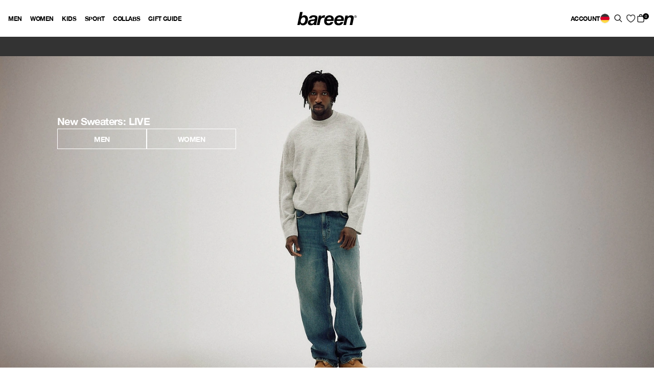

--- FILE ---
content_type: text/css
request_url: https://cdn.shopify.com/oxygen-v2/24496/46012/96596/2668671/build/_assets/app-R74BRMFT.css
body_size: 10964
content:
*,:before,:after{box-sizing:border-box;border-width:0;border-style:solid;border-color:currentColor}:before,:after{--tw-content: ""}html{line-height:1.5;-webkit-text-size-adjust:100%;-moz-tab-size:4;-o-tab-size:4;tab-size:4;font-family:KP Sans,ui-sans-serif,system-ui,-apple-system,Segoe UI,Roboto,Ubuntu,Cantarell,Noto Sans,sans-serif,BlinkMacSystemFont,Segoe UI,Roboto,Helvetica Neue,Arial,sans-serif;font-feature-settings:normal}body{margin:0;line-height:inherit}hr{height:0;color:inherit;border-top-width:1px}abbr:where([title]){text-decoration:underline;-webkit-text-decoration:underline dotted currentColor;text-decoration:underline dotted currentColor}h1,h2,h3,h4,h5,h6{font-size:inherit;font-weight:inherit}a{color:inherit;text-decoration:inherit}b,strong{font-weight:bolder}code,kbd,samp,pre{font-family:ui-monospace,SFMono-Regular,Menlo,Monaco,Consolas,Liberation Mono,Courier New,monospace;font-size:1em}small{font-size:80%}sub,sup{font-size:75%;line-height:0;position:relative;vertical-align:baseline}sub{bottom:-.25em}sup{top:-.5em}table{text-indent:0;border-color:inherit;border-collapse:collapse}button,input,optgroup,select,textarea{font-family:inherit;font-size:100%;font-weight:inherit;line-height:inherit;color:inherit;margin:0;padding:0}button,select{text-transform:none}button,[type=button],[type=reset],[type=submit]{-webkit-appearance:button;background-color:transparent;background-image:none}:-moz-focusring{outline:auto}:-moz-ui-invalid{box-shadow:none}progress{vertical-align:baseline}::-webkit-inner-spin-button,::-webkit-outer-spin-button{height:auto}[type=search]{-webkit-appearance:textfield;outline-offset:-2px}::-webkit-search-decoration{-webkit-appearance:none}::-webkit-file-upload-button{-webkit-appearance:button;font:inherit}summary{display:list-item}blockquote,dl,dd,h1,h2,h3,h4,h5,h6,hr,figure,p,pre{margin:0}fieldset{margin:0;padding:0}legend{padding:0}ol,ul,menu{list-style:none;margin:0;padding:0}textarea{resize:vertical}input::-moz-placeholder,textarea::-moz-placeholder{opacity:1;color:#9ca3af}input::placeholder,textarea::placeholder{opacity:1;color:#9ca3af}button,[role=button]{cursor:pointer}:disabled{cursor:default}img,svg,video,canvas,audio,iframe,embed,object{display:block;vertical-align:middle}img,video{max-width:100%;height:auto}[hidden]{display:none}[type=text],[type=email],[type=url],[type=password],[type=number],[type=date],[type=datetime-local],[type=month],[type=search],[type=tel],[type=time],[type=week],[multiple],textarea,select{-webkit-appearance:none;-moz-appearance:none;appearance:none;background-color:#fff;border-color:#6b7280;border-width:1px;border-radius:0;padding:.5rem .75rem;font-size:1rem;line-height:1.5rem;--tw-shadow: 0 0 rgba(0,0,0,0)}[type=text]:focus,[type=email]:focus,[type=url]:focus,[type=password]:focus,[type=number]:focus,[type=date]:focus,[type=datetime-local]:focus,[type=month]:focus,[type=search]:focus,[type=tel]:focus,[type=time]:focus,[type=week]:focus,[multiple]:focus,textarea:focus,select:focus{outline:2px solid transparent;outline-offset:2px;--tw-ring-inset: var(--tw-empty, );--tw-ring-offset-width: 0px;--tw-ring-offset-color: #fff;--tw-ring-color: #2563eb;--tw-ring-offset-shadow: var(--tw-ring-inset) 0 0 0 var(--tw-ring-offset-width) var(--tw-ring-offset-color);--tw-ring-shadow: var(--tw-ring-inset) 0 0 0 calc(1px + var(--tw-ring-offset-width)) var(--tw-ring-color);box-shadow:var(--tw-ring-offset-shadow),var(--tw-ring-shadow),var(--tw-shadow);border-color:#2563eb}input::-moz-placeholder,textarea::-moz-placeholder{color:#6b7280;opacity:1}input::placeholder,textarea::placeholder{color:#6b7280;opacity:1}::-webkit-datetime-edit-fields-wrapper{padding:0}::-webkit-date-and-time-value{min-height:1.5em}::-webkit-datetime-edit,::-webkit-datetime-edit-year-field,::-webkit-datetime-edit-month-field,::-webkit-datetime-edit-day-field,::-webkit-datetime-edit-hour-field,::-webkit-datetime-edit-minute-field,::-webkit-datetime-edit-second-field,::-webkit-datetime-edit-millisecond-field,::-webkit-datetime-edit-meridiem-field{padding-top:0;padding-bottom:0}select{background-image:url("data:image/svg+xml,%3csvg xmlns='http://www.w3.org/2000/svg' fill='none' viewBox='0 0 20 20'%3e%3cpath stroke='%236b7280' stroke-linecap='round' stroke-linejoin='round' stroke-width='1.5' d='M6 8l4 4 4-4'/%3e%3c/svg%3e");background-position:right .5rem center;background-repeat:no-repeat;background-size:1.5em 1.5em;padding-right:2.5rem;-webkit-print-color-adjust:exact;print-color-adjust:exact}[multiple]{background-image:none;background-image:initial;background-position:0 0;background-position:initial;background-repeat:repeat;background-repeat:initial;background-size:auto auto;background-size:initial;padding-right:.75rem;-webkit-print-color-adjust:inherit;print-color-adjust:inherit}[type=checkbox],[type=radio]{-webkit-appearance:none;-moz-appearance:none;appearance:none;padding:0;-webkit-print-color-adjust:exact;print-color-adjust:exact;display:inline-block;vertical-align:middle;background-origin:border-box;-webkit-user-select:none;-moz-user-select:none;user-select:none;flex-shrink:0;height:1rem;width:1rem;color:#2563eb;background-color:#fff;border-color:#6b7280;border-width:1px;--tw-shadow: 0 0 rgba(0,0,0,0)}[type=checkbox]{border-radius:0}[type=radio]{border-radius:100%}[type=checkbox]:focus,[type=radio]:focus{outline:2px solid transparent;outline-offset:2px;--tw-ring-inset: var(--tw-empty, );--tw-ring-offset-width: 2px;--tw-ring-offset-color: #fff;--tw-ring-color: #2563eb;--tw-ring-offset-shadow: var(--tw-ring-inset) 0 0 0 var(--tw-ring-offset-width) var(--tw-ring-offset-color);--tw-ring-shadow: var(--tw-ring-inset) 0 0 0 calc(2px + var(--tw-ring-offset-width)) var(--tw-ring-color);box-shadow:var(--tw-ring-offset-shadow),var(--tw-ring-shadow),var(--tw-shadow)}[type=checkbox]:checked,[type=radio]:checked{border-color:transparent;background-color:currentColor;background-size:100% 100%;background-position:center;background-repeat:no-repeat}[type=checkbox]:checked{background-image:url("data:image/svg+xml,%3csvg viewBox='0 0 16 16' fill='white' xmlns='http://www.w3.org/2000/svg'%3e%3cpath d='M12.207 4.793a1 1 0 010 1.414l-5 5a1 1 0 01-1.414 0l-2-2a1 1 0 011.414-1.414L6.5 9.086l4.293-4.293a1 1 0 011.414 0z'/%3e%3c/svg%3e")}[type=radio]:checked{background-image:url("data:image/svg+xml,%3csvg viewBox='0 0 16 16' fill='white' xmlns='http://www.w3.org/2000/svg'%3e%3ccircle cx='8' cy='8' r='3'/%3e%3c/svg%3e")}[type=checkbox]:checked:hover,[type=checkbox]:checked:focus,[type=radio]:checked:hover,[type=radio]:checked:focus{border-color:transparent;background-color:currentColor}[type=checkbox]:indeterminate{background-image:url("data:image/svg+xml,%3csvg xmlns='http://www.w3.org/2000/svg' fill='none' viewBox='0 0 16 16'%3e%3cpath stroke='white' stroke-linecap='round' stroke-linejoin='round' stroke-width='2' d='M4 8h8'/%3e%3c/svg%3e");border-color:transparent;background-color:currentColor;background-size:100% 100%;background-position:center;background-repeat:no-repeat}[type=checkbox]:indeterminate:hover,[type=checkbox]:indeterminate:focus{border-color:transparent;background-color:currentColor}[type=file]{background:transparent none repeat 0 0 / auto auto padding-box border-box scroll;background:initial;border-color:inherit;border-width:0;border-radius:0;padding:0;font-size:inherit;line-height:inherit}[type=file]:focus{outline:1px solid ButtonText;outline:1px auto -webkit-focus-ring-color}*{font-feature-settings:none;font-variant-ligatures:none}html{scroll-padding-top:10rem}model-viewer::part(default-progress-mask){display:none}model-viewer::part(default-progress-bar){display:none}input[type=search]::-webkit-search-decoration,input[type=search]::-webkit-search-cancel-button,input[type=search]::-webkit-search-results-button,input[type=search]::-webkit-search-results-decoration{-webkit-appearance:none}a.active{border-bottom-width:1px}.prose h1:first-child,.prose h2:first-child,.prose h3:first-child,.prose h4:first-child,.prose h5:first-child,.prose h6:first-child{margin-top:0}*,:before,:after{--tw-border-spacing-x: 0;--tw-border-spacing-y: 0;--tw-translate-x: 0;--tw-translate-y: 0;--tw-rotate: 0;--tw-skew-x: 0;--tw-skew-y: 0;--tw-scale-x: 1;--tw-scale-y: 1;--tw-pan-x: ;--tw-pan-y: ;--tw-pinch-zoom: ;--tw-scroll-snap-strictness: proximity;--tw-ordinal: ;--tw-slashed-zero: ;--tw-numeric-figure: ;--tw-numeric-spacing: ;--tw-numeric-fraction: ;--tw-ring-inset: ;--tw-ring-offset-width: 0px;--tw-ring-offset-color: #fff;--tw-ring-color: rgba(59, 130, 246, .5);--tw-ring-offset-shadow: 0 0 rgba(0,0,0,0);--tw-ring-shadow: 0 0 rgba(0,0,0,0);--tw-shadow: 0 0 rgba(0,0,0,0);--tw-shadow-colored: 0 0 rgba(0,0,0,0);--tw-blur: ;--tw-brightness: ;--tw-contrast: ;--tw-grayscale: ;--tw-hue-rotate: ;--tw-invert: ;--tw-saturate: ;--tw-sepia: ;--tw-drop-shadow: ;--tw-backdrop-blur: ;--tw-backdrop-brightness: ;--tw-backdrop-contrast: ;--tw-backdrop-grayscale: ;--tw-backdrop-hue-rotate: ;--tw-backdrop-invert: ;--tw-backdrop-opacity: ;--tw-backdrop-saturate: ;--tw-backdrop-sepia: }::backdrop{--tw-border-spacing-x: 0;--tw-border-spacing-y: 0;--tw-translate-x: 0;--tw-translate-y: 0;--tw-rotate: 0;--tw-skew-x: 0;--tw-skew-y: 0;--tw-scale-x: 1;--tw-scale-y: 1;--tw-pan-x: ;--tw-pan-y: ;--tw-pinch-zoom: ;--tw-scroll-snap-strictness: proximity;--tw-ordinal: ;--tw-slashed-zero: ;--tw-numeric-figure: ;--tw-numeric-spacing: ;--tw-numeric-fraction: ;--tw-ring-inset: ;--tw-ring-offset-width: 0px;--tw-ring-offset-color: #fff;--tw-ring-color: rgba(59, 130, 246, .5);--tw-ring-offset-shadow: 0 0 rgba(0,0,0,0);--tw-ring-shadow: 0 0 rgba(0,0,0,0);--tw-shadow: 0 0 rgba(0,0,0,0);--tw-shadow-colored: 0 0 rgba(0,0,0,0);--tw-blur: ;--tw-brightness: ;--tw-contrast: ;--tw-grayscale: ;--tw-hue-rotate: ;--tw-invert: ;--tw-saturate: ;--tw-sepia: ;--tw-drop-shadow: ;--tw-backdrop-blur: ;--tw-backdrop-brightness: ;--tw-backdrop-contrast: ;--tw-backdrop-grayscale: ;--tw-backdrop-hue-rotate: ;--tw-backdrop-invert: ;--tw-backdrop-opacity: ;--tw-backdrop-saturate: ;--tw-backdrop-sepia: }.container{width:100%}@media (min-width: 32em){.container{max-width:32em}}@media (min-width: 48em){.container{max-width:48em}}@media (min-width: 64em){.container{max-width:64em}}@media (min-width: 80em){.container{max-width:80em}}@media (min-width: 96em){.container{max-width:96em}}.prose{color:var(--tw-prose-body);max-width:65ch}.prose :where(p):not(:where([class~="not-prose"] *)){margin-top:1.25em;margin-bottom:1.25em}.prose :where([class~="lead"]):not(:where([class~="not-prose"] *)){color:var(--tw-prose-lead);font-size:1.25em;line-height:1.6;margin-top:1.2em;margin-bottom:1.2em}.prose :where(a):not(:where([class~="not-prose"] *)){color:var(--tw-prose-links);text-decoration:underline;font-weight:500}.prose :where(strong):not(:where([class~="not-prose"] *)){color:var(--tw-prose-bold);font-weight:600}.prose :where(a strong):not(:where([class~="not-prose"] *)){color:inherit}.prose :where(blockquote strong):not(:where([class~="not-prose"] *)){color:inherit}.prose :where(thead th strong):not(:where([class~="not-prose"] *)){color:inherit}.prose :where(ol):not(:where([class~="not-prose"] *)){list-style-type:decimal;margin-top:1.25em;margin-bottom:1.25em;padding-left:1.625em}.prose :where(ol[type="A"]):not(:where([class~="not-prose"] *)){list-style-type:upper-alpha}.prose :where(ol[type="a"]):not(:where([class~="not-prose"] *)){list-style-type:lower-alpha}.prose :where(ol[type="A" s]):not(:where([class~="not-prose"] *)){list-style-type:upper-alpha}.prose :where(ol[type="a" s]):not(:where([class~="not-prose"] *)){list-style-type:lower-alpha}.prose :where(ol[type="I"]):not(:where([class~="not-prose"] *)){list-style-type:upper-roman}.prose :where(ol[type="i"]):not(:where([class~="not-prose"] *)){list-style-type:lower-roman}.prose :where(ol[type="I" s]):not(:where([class~="not-prose"] *)){list-style-type:upper-roman}.prose :where(ol[type="i" s]):not(:where([class~="not-prose"] *)){list-style-type:lower-roman}.prose :where(ol[type="1"]):not(:where([class~="not-prose"] *)){list-style-type:decimal}.prose :where(ul):not(:where([class~="not-prose"] *)){list-style-type:disc;margin-top:1.25em;margin-bottom:1.25em;padding-left:1.625em}.prose :where(ol > li):not(:where([class~="not-prose"] *))::marker{font-weight:400;color:var(--tw-prose-counters)}.prose :where(ul > li):not(:where([class~="not-prose"] *))::marker{color:var(--tw-prose-bullets)}.prose :where(hr):not(:where([class~="not-prose"] *)){border-color:var(--tw-prose-hr);border-top-width:1px;margin-top:3em;margin-bottom:3em}.prose :where(blockquote):not(:where([class~="not-prose"] *)){font-weight:500;font-style:italic;color:var(--tw-prose-quotes);border-left-width:.25rem;border-left-color:var(--tw-prose-quote-borders);quotes:"\201c""\201d""\2018""\2019";margin-top:1.6em;margin-bottom:1.6em;padding-left:1em}.prose :where(blockquote p:first-of-type):not(:where([class~="not-prose"] *)):before{content:open-quote}.prose :where(blockquote p:last-of-type):not(:where([class~="not-prose"] *)):after{content:close-quote}.prose :where(h1):not(:where([class~="not-prose"] *)){color:var(--tw-prose-headings);font-weight:800;font-size:2.25em;margin-top:0;margin-bottom:.8888889em;line-height:1.1111111}.prose :where(h1 strong):not(:where([class~="not-prose"] *)){font-weight:900;color:inherit}.prose :where(h2):not(:where([class~="not-prose"] *)){color:var(--tw-prose-headings);font-weight:700;font-size:1.5em;margin-top:2em;margin-bottom:1em;line-height:1.3333333}.prose :where(h2 strong):not(:where([class~="not-prose"] *)){font-weight:800;color:inherit}.prose :where(h3):not(:where([class~="not-prose"] *)){color:var(--tw-prose-headings);font-weight:600;font-size:1.25em;margin-top:1.6em;margin-bottom:.6em;line-height:1.6}.prose :where(h3 strong):not(:where([class~="not-prose"] *)){font-weight:700;color:inherit}.prose :where(h4):not(:where([class~="not-prose"] *)){color:var(--tw-prose-headings);font-weight:600;margin-top:1.5em;margin-bottom:.5em;line-height:1.5}.prose :where(h4 strong):not(:where([class~="not-prose"] *)){font-weight:700;color:inherit}.prose :where(img):not(:where([class~="not-prose"] *)){margin-top:2em;margin-bottom:2em}.prose :where(figure > *):not(:where([class~="not-prose"] *)){margin-top:0;margin-bottom:0}.prose :where(figcaption):not(:where([class~="not-prose"] *)){color:var(--tw-prose-captions);font-size:.875em;line-height:1.4285714;margin-top:.8571429em}.prose :where(code):not(:where([class~="not-prose"] *)){color:var(--tw-prose-code);font-weight:600;font-size:.875em}.prose :where(code):not(:where([class~="not-prose"] *)):before{content:"`"}.prose :where(code):not(:where([class~="not-prose"] *)):after{content:"`"}.prose :where(a code):not(:where([class~="not-prose"] *)){color:inherit}.prose :where(h1 code):not(:where([class~="not-prose"] *)){color:inherit}.prose :where(h2 code):not(:where([class~="not-prose"] *)){color:inherit;font-size:.875em}.prose :where(h3 code):not(:where([class~="not-prose"] *)){color:inherit;font-size:.9em}.prose :where(h4 code):not(:where([class~="not-prose"] *)){color:inherit}.prose :where(blockquote code):not(:where([class~="not-prose"] *)){color:inherit}.prose :where(thead th code):not(:where([class~="not-prose"] *)){color:inherit}.prose :where(pre):not(:where([class~="not-prose"] *)){color:var(--tw-prose-pre-code);background-color:var(--tw-prose-pre-bg);overflow-x:auto;font-weight:400;font-size:.875em;line-height:1.7142857;margin-top:1.7142857em;margin-bottom:1.7142857em;border-radius:.375rem;padding:.8571429em 1.1428571em}.prose :where(pre code):not(:where([class~="not-prose"] *)){background-color:transparent;border-width:0;border-radius:0;padding:0;font-weight:inherit;color:inherit;font-size:inherit;font-family:inherit;line-height:inherit}.prose :where(pre code):not(:where([class~="not-prose"] *)):before{content:none}.prose :where(pre code):not(:where([class~="not-prose"] *)):after{content:none}.prose :where(table):not(:where([class~="not-prose"] *)){width:100%;table-layout:auto;text-align:left;margin-top:2em;margin-bottom:2em;font-size:.875em;line-height:1.7142857}.prose :where(thead):not(:where([class~="not-prose"] *)){border-bottom-width:1px;border-bottom-color:var(--tw-prose-th-borders)}.prose :where(thead th):not(:where([class~="not-prose"] *)){color:var(--tw-prose-headings);font-weight:600;vertical-align:bottom;padding-right:.5714286em;padding-bottom:.5714286em;padding-left:.5714286em}.prose :where(tbody tr):not(:where([class~="not-prose"] *)){border-bottom-width:1px;border-bottom-color:var(--tw-prose-td-borders)}.prose :where(tbody tr:last-child):not(:where([class~="not-prose"] *)){border-bottom-width:0}.prose :where(tbody td):not(:where([class~="not-prose"] *)){vertical-align:baseline}.prose :where(tfoot):not(:where([class~="not-prose"] *)){border-top-width:1px;border-top-color:var(--tw-prose-th-borders)}.prose :where(tfoot td):not(:where([class~="not-prose"] *)){vertical-align:top}.prose{--tw-prose-body: #374151;--tw-prose-headings: #111827;--tw-prose-lead: #4b5563;--tw-prose-links: #111827;--tw-prose-bold: #111827;--tw-prose-counters: #6b7280;--tw-prose-bullets: #d1d5db;--tw-prose-hr: #e5e7eb;--tw-prose-quotes: #111827;--tw-prose-quote-borders: #e5e7eb;--tw-prose-captions: #6b7280;--tw-prose-code: #111827;--tw-prose-pre-code: #e5e7eb;--tw-prose-pre-bg: #1f2937;--tw-prose-th-borders: #d1d5db;--tw-prose-td-borders: #e5e7eb;--tw-prose-invert-body: #d1d5db;--tw-prose-invert-headings: #fff;--tw-prose-invert-lead: #9ca3af;--tw-prose-invert-links: #fff;--tw-prose-invert-bold: #fff;--tw-prose-invert-counters: #9ca3af;--tw-prose-invert-bullets: #4b5563;--tw-prose-invert-hr: #374151;--tw-prose-invert-quotes: #f3f4f6;--tw-prose-invert-quote-borders: #374151;--tw-prose-invert-captions: #9ca3af;--tw-prose-invert-code: #fff;--tw-prose-invert-pre-code: #d1d5db;--tw-prose-invert-pre-bg: rgba(0, 0, 0, .5);--tw-prose-invert-th-borders: #4b5563;--tw-prose-invert-td-borders: #374151;font-size:1rem;line-height:1.75}.prose :where(video):not(:where([class~="not-prose"] *)){margin-top:2em;margin-bottom:2em}.prose :where(figure):not(:where([class~="not-prose"] *)){margin-top:2em;margin-bottom:2em}.prose :where(li):not(:where([class~="not-prose"] *)){margin-top:.5em;margin-bottom:.5em}.prose :where(ol > li):not(:where([class~="not-prose"] *)){padding-left:.375em}.prose :where(ul > li):not(:where([class~="not-prose"] *)){padding-left:.375em}.prose :where(.prose > ul > li p):not(:where([class~="not-prose"] *)){margin-top:.75em;margin-bottom:.75em}.prose :where(.prose > ul > li > *:first-child):not(:where([class~="not-prose"] *)){margin-top:1.25em}.prose :where(.prose > ul > li > *:last-child):not(:where([class~="not-prose"] *)){margin-bottom:1.25em}.prose :where(.prose > ol > li > *:first-child):not(:where([class~="not-prose"] *)){margin-top:1.25em}.prose :where(.prose > ol > li > *:last-child):not(:where([class~="not-prose"] *)){margin-bottom:1.25em}.prose :where(ul ul,ul ol,ol ul,ol ol):not(:where([class~="not-prose"] *)){margin-top:.75em;margin-bottom:.75em}.prose :where(hr + *):not(:where([class~="not-prose"] *)){margin-top:0}.prose :where(h2 + *):not(:where([class~="not-prose"] *)){margin-top:0}.prose :where(h3 + *):not(:where([class~="not-prose"] *)){margin-top:0}.prose :where(h4 + *):not(:where([class~="not-prose"] *)){margin-top:0}.prose :where(thead th:first-child):not(:where([class~="not-prose"] *)){padding-left:0}.prose :where(thead th:last-child):not(:where([class~="not-prose"] *)){padding-right:0}.prose :where(tbody td,tfoot td):not(:where([class~="not-prose"] *)){padding:.5714286em}.prose :where(tbody td:first-child,tfoot td:first-child):not(:where([class~="not-prose"] *)){padding-left:0}.prose :where(tbody td:last-child,tfoot td:last-child):not(:where([class~="not-prose"] *)){padding-right:0}.prose :where(.prose > :first-child):not(:where([class~="not-prose"] *)){margin-top:0}.prose :where(.prose > :last-child):not(:where([class~="not-prose"] *)){margin-bottom:0}.article h2,.article h3,.article h4,.article h5,.article h6{font-family:KP Sans,ui-sans-serif,system-ui,-apple-system,Segoe UI,Roboto,Ubuntu,Cantarell,Noto Sans,sans-serif,BlinkMacSystemFont,Segoe UI,Roboto,Helvetica Neue,Arial,sans-serif;--tw-text-opacity: 1;color:rgba(0,0,0,var(--tw-text-opacity))}.article h1:first-child,.article h2:first-child,.article h3:first-child,.article h4:first-child,.article h5:first-child,.article h6:first-child{margin-top:0}.article{color:var(--tw-prose-body);max-width:65ch}.article :where(p):not(:where([class~="not-prose"] *)){margin-top:1.25em;margin-bottom:1.25em}.article :where([class~="lead"]):not(:where([class~="not-prose"] *)){color:var(--tw-prose-lead);font-size:1.25em;line-height:1.6;margin-top:1.2em;margin-bottom:1.2em}.article :where(a):not(:where([class~="not-prose"] *)){color:var(--tw-prose-links);text-decoration:underline;font-weight:500}.article :where(strong):not(:where([class~="not-prose"] *)){color:var(--tw-prose-bold);font-weight:600}.article :where(a strong):not(:where([class~="not-prose"] *)){color:inherit}.article :where(blockquote strong):not(:where([class~="not-prose"] *)){color:inherit}.article :where(thead th strong):not(:where([class~="not-prose"] *)){color:inherit}.article :where(ol):not(:where([class~="not-prose"] *)){list-style-type:decimal;margin-top:1.25em;margin-bottom:1.25em;padding-left:1.625em}.article :where(ol[type="A"]):not(:where([class~="not-prose"] *)){list-style-type:upper-alpha}.article :where(ol[type="a"]):not(:where([class~="not-prose"] *)){list-style-type:lower-alpha}.article :where(ol[type="A" s]):not(:where([class~="not-prose"] *)){list-style-type:upper-alpha}.article :where(ol[type="a" s]):not(:where([class~="not-prose"] *)){list-style-type:lower-alpha}.article :where(ol[type="I"]):not(:where([class~="not-prose"] *)){list-style-type:upper-roman}.article :where(ol[type="i"]):not(:where([class~="not-prose"] *)){list-style-type:lower-roman}.article :where(ol[type="I" s]):not(:where([class~="not-prose"] *)){list-style-type:upper-roman}.article :where(ol[type="i" s]):not(:where([class~="not-prose"] *)){list-style-type:lower-roman}.article :where(ol[type="1"]):not(:where([class~="not-prose"] *)){list-style-type:decimal}.article :where(ul):not(:where([class~="not-prose"] *)){list-style-type:disc;margin-top:1.25em;margin-bottom:1.25em;padding-left:1.625em}.article :where(ol > li):not(:where([class~="not-prose"] *))::marker{font-weight:400;color:var(--tw-prose-counters)}.article :where(ul > li):not(:where([class~="not-prose"] *))::marker{color:var(--tw-prose-bullets)}.article :where(hr):not(:where([class~="not-prose"] *)){border-color:var(--tw-prose-hr);border-top-width:1px;margin-top:3em;margin-bottom:3em}.article :where(blockquote):not(:where([class~="not-prose"] *)){font-weight:500;font-style:italic;color:var(--tw-prose-quotes);border-left-width:.25rem;border-left-color:var(--tw-prose-quote-borders);quotes:"\201c""\201d""\2018""\2019";margin-top:1.6em;margin-bottom:1.6em;padding-left:1em}.article :where(blockquote p:first-of-type):not(:where([class~="not-prose"] *)):before{content:open-quote}.article :where(blockquote p:last-of-type):not(:where([class~="not-prose"] *)):after{content:close-quote}.article :where(h1):not(:where([class~="not-prose"] *)){color:var(--tw-prose-headings);font-weight:800;font-size:2.25em;margin-top:0;margin-bottom:.8888889em;line-height:1.1111111}.article :where(h1 strong):not(:where([class~="not-prose"] *)){font-weight:900;color:inherit}.article :where(h2):not(:where([class~="not-prose"] *)){color:var(--tw-prose-headings);font-weight:700;font-size:1.5em;margin-top:2em;margin-bottom:1em;line-height:1.3333333}.article :where(h2 strong):not(:where([class~="not-prose"] *)){font-weight:800;color:inherit}.article :where(h3):not(:where([class~="not-prose"] *)){color:var(--tw-prose-headings);font-weight:600;font-size:1.25em;margin-top:1.6em;margin-bottom:.6em;line-height:1.6}.article :where(h3 strong):not(:where([class~="not-prose"] *)){font-weight:700;color:inherit}.article :where(h4):not(:where([class~="not-prose"] *)){color:var(--tw-prose-headings);font-weight:600;margin-top:1.5em;margin-bottom:.5em;line-height:1.5}.article :where(h4 strong):not(:where([class~="not-prose"] *)){font-weight:700;color:inherit}.article :where(img):not(:where([class~="not-prose"] *)){margin-top:2em;margin-bottom:2em}.article :where(figure > *):not(:where([class~="not-prose"] *)){margin-top:0;margin-bottom:0}.article :where(figcaption):not(:where([class~="not-prose"] *)){color:var(--tw-prose-captions);font-size:.875em;line-height:1.4285714;margin-top:.8571429em}.article :where(code):not(:where([class~="not-prose"] *)){color:var(--tw-prose-code);font-weight:600;font-size:.875em}.article :where(code):not(:where([class~="not-prose"] *)):before{content:"`"}.article :where(code):not(:where([class~="not-prose"] *)):after{content:"`"}.article :where(a code):not(:where([class~="not-prose"] *)){color:inherit}.article :where(h1 code):not(:where([class~="not-prose"] *)){color:inherit}.article :where(h2 code):not(:where([class~="not-prose"] *)){color:inherit;font-size:.875em}.article :where(h3 code):not(:where([class~="not-prose"] *)){color:inherit;font-size:.9em}.article :where(h4 code):not(:where([class~="not-prose"] *)){color:inherit}.article :where(blockquote code):not(:where([class~="not-prose"] *)){color:inherit}.article :where(thead th code):not(:where([class~="not-prose"] *)){color:inherit}.article :where(pre):not(:where([class~="not-prose"] *)){color:var(--tw-prose-pre-code);background-color:var(--tw-prose-pre-bg);overflow-x:auto;font-weight:400;font-size:.875em;line-height:1.7142857;margin-top:1.7142857em;margin-bottom:1.7142857em;border-radius:.375rem;padding:.8571429em 1.1428571em}.article :where(pre code):not(:where([class~="not-prose"] *)){background-color:transparent;border-width:0;border-radius:0;padding:0;font-weight:inherit;color:inherit;font-size:inherit;font-family:inherit;line-height:inherit}.article :where(pre code):not(:where([class~="not-prose"] *)):before{content:none}.article :where(pre code):not(:where([class~="not-prose"] *)):after{content:none}.article :where(table):not(:where([class~="not-prose"] *)){width:100%;table-layout:auto;text-align:left;margin-top:2em;margin-bottom:2em;font-size:.875em;line-height:1.7142857}.article :where(thead):not(:where([class~="not-prose"] *)){border-bottom-width:1px;border-bottom-color:var(--tw-prose-th-borders)}.article :where(thead th):not(:where([class~="not-prose"] *)){color:var(--tw-prose-headings);font-weight:600;vertical-align:bottom;padding-right:.5714286em;padding-bottom:.5714286em;padding-left:.5714286em}.article :where(tbody tr):not(:where([class~="not-prose"] *)){border-bottom-width:1px;border-bottom-color:var(--tw-prose-td-borders)}.article :where(tbody tr:last-child):not(:where([class~="not-prose"] *)){border-bottom-width:0}.article :where(tbody td):not(:where([class~="not-prose"] *)){vertical-align:baseline}.article :where(tfoot):not(:where([class~="not-prose"] *)){border-top-width:1px;border-top-color:var(--tw-prose-th-borders)}.article :where(tfoot td):not(:where([class~="not-prose"] *)){vertical-align:top}.article{--tw-prose-body: #374151;--tw-prose-headings: #111827;--tw-prose-lead: #4b5563;--tw-prose-links: #111827;--tw-prose-bold: #111827;--tw-prose-counters: #6b7280;--tw-prose-bullets: #d1d5db;--tw-prose-hr: #e5e7eb;--tw-prose-quotes: #111827;--tw-prose-quote-borders: #e5e7eb;--tw-prose-captions: #6b7280;--tw-prose-code: #111827;--tw-prose-pre-code: #e5e7eb;--tw-prose-pre-bg: #1f2937;--tw-prose-th-borders: #d1d5db;--tw-prose-td-borders: #e5e7eb;--tw-prose-invert-body: #d1d5db;--tw-prose-invert-headings: #fff;--tw-prose-invert-lead: #9ca3af;--tw-prose-invert-links: #fff;--tw-prose-invert-bold: #fff;--tw-prose-invert-counters: #9ca3af;--tw-prose-invert-bullets: #4b5563;--tw-prose-invert-hr: #374151;--tw-prose-invert-quotes: #f3f4f6;--tw-prose-invert-quote-borders: #374151;--tw-prose-invert-captions: #9ca3af;--tw-prose-invert-code: #fff;--tw-prose-invert-pre-code: #d1d5db;--tw-prose-invert-pre-bg: rgba(0, 0, 0, .5);--tw-prose-invert-th-borders: #4b5563;--tw-prose-invert-td-borders: #374151;font-size:1rem;line-height:1.75}.article :where(video):not(:where([class~="not-prose"] *)){margin-top:2em;margin-bottom:2em}.article :where(figure):not(:where([class~="not-prose"] *)){margin-top:2em;margin-bottom:2em}.article :where(li):not(:where([class~="not-prose"] *)){margin-top:.5em;margin-bottom:.5em}.article :where(ol > li):not(:where([class~="not-prose"] *)){padding-left:.375em}.article :where(ul > li):not(:where([class~="not-prose"] *)){padding-left:.375em}.article :where(.prose > ul > li p):not(:where([class~="not-prose"] *)){margin-top:.75em;margin-bottom:.75em}.article :where(.prose > ul > li > *:first-child):not(:where([class~="not-prose"] *)){margin-top:1.25em}.article :where(.prose > ul > li > *:last-child):not(:where([class~="not-prose"] *)){margin-bottom:1.25em}.article :where(.prose > ol > li > *:first-child):not(:where([class~="not-prose"] *)){margin-top:1.25em}.article :where(.prose > ol > li > *:last-child):not(:where([class~="not-prose"] *)){margin-bottom:1.25em}.article :where(ul ul,ul ol,ol ul,ol ol):not(:where([class~="not-prose"] *)){margin-top:.75em;margin-bottom:.75em}.article :where(hr + *):not(:where([class~="not-prose"] *)){margin-top:0}.article :where(h2 + *):not(:where([class~="not-prose"] *)){margin-top:0}.article :where(h3 + *):not(:where([class~="not-prose"] *)){margin-top:0}.article :where(h4 + *):not(:where([class~="not-prose"] *)){margin-top:0}.article :where(thead th:first-child):not(:where([class~="not-prose"] *)){padding-left:0}.article :where(thead th:last-child):not(:where([class~="not-prose"] *)){padding-right:0}.article :where(tbody td,tfoot td):not(:where([class~="not-prose"] *)){padding:.5714286em}.article :where(tbody td:first-child,tfoot td:first-child):not(:where([class~="not-prose"] *)){padding-left:0}.article :where(tbody td:last-child,tfoot td:last-child):not(:where([class~="not-prose"] *)){padding-right:0}.article :where(.prose > :first-child):not(:where([class~="not-prose"] *)){margin-top:0}.article :where(.prose > :last-child):not(:where([class~="not-prose"] *)){margin-bottom:0}.article{margin-left:auto;margin-right:auto;margin-bottom:3rem;display:grid;justify-content:center;font-family:ui-serif,Georgia,Cambria,Times New Roman,Times,serif;--tw-text-opacity: 1;color:rgba(0,0,0,var(--tw-text-opacity))}.article p,.article ul,.article li{margin-bottom:1rem;font-size:1.75rem;letter-spacing:-.03em}@media (min-width: 48em){.article img{margin-left:-2rem;margin-right:-2rem}}@media (min-width: 64em){.article img{margin-left:-4rem;margin-right:-4rem}}@media (min-width: 48em){.article img{width:calc(100% + 4rem);max-width:100vw}}@media (min-width: 64em){.article img{width:calc(100% + 8rem)}}.swimlane{display:grid;width:100%;scroll-snap-type:x var(--tw-scroll-snap-strictness);--tw-scroll-snap-strictness: mandatory;scroll-padding-left:1.5rem;scroll-padding-right:1.5rem;grid-auto-flow:column;justify-content:flex-start;grid-gap:1rem;gap:1rem;overflow-x:scroll;padding-left:1.5rem;padding-right:1.5rem;padding-bottom:1rem}.sr-only{position:absolute;width:1px;height:1px;padding:0;margin:-1px;overflow:hidden;clip:rect(0,0,0,0);white-space:nowrap;border-width:0}.pointer-events-none{pointer-events:none}.pointer-events-auto{pointer-events:auto}.visible{visibility:visible}.static{position:static}.fixed{position:fixed}.absolute{position:absolute}.relative{position:relative}.\!sticky{position:sticky!important}.sticky{position:sticky}.inset-0{inset:0}.inset-y-0{top:0;bottom:0}.bottom-0{bottom:0}.bottom-12{bottom:3rem}.bottom-2{bottom:.5rem}.bottom-\[6px\]{bottom:6px}.left-0{left:0}.left-1\/2{left:50%}.left-3{left:.75rem}.left-4{left:1rem}.left-5{left:1.25rem}.left-\[14px\]{left:14px}.right-0{right:0}.right-1\/2{right:50%}.right-3{right:.75rem}.right-4{right:1rem}.right-5{right:1.25rem}.top-0{top:0}.top-1\/2{top:50%}.top-3{top:.75rem}.top-36{top:9rem}.top-\[6px\]{top:6px}.top-\[8px\]{top:8px}.top-full{top:100%}.top-nav{top:3.5rem;top:var(--height-nav)}.z-10{z-index:10}.z-20{z-index:20}.z-30{z-index:30}.z-40{z-index:40}.z-50{z-index:50}.z-\[1\]{z-index:1}.z-\[2\]{z-index:2}.z-\[5\]{z-index:5}.z-\[6\]{z-index:6}.order-1{order:1}.order-2{order:2}.order-3{order:3}.order-4{order:4}.order-5{order:5}.col-\[1\/-1\]{grid-column:1/-1}.col-span-2{grid-column:span 2 / span 2}.col-span-full{grid-column:1 / -1}.row-\[1\/-1\]{grid-row:1/-1}.-m-4{margin:-1rem}.m-0{margin:0}.m-2{margin:.5rem}.m-3{margin:.75rem}.m-4{margin:1rem}.m-8{margin:2rem}.m-auto{margin:auto}.mx-4{margin-left:1rem;margin-right:1rem}.mx-6{margin-left:1.5rem;margin-right:1.5rem}.mx-auto{margin-left:auto;margin-right:auto}.my-10{margin-top:2.5rem;margin-bottom:2.5rem}.my-2{margin-top:.5rem;margin-bottom:.5rem}.my-24{margin-top:6rem;margin-bottom:6rem}.my-4{margin-top:1rem;margin-bottom:1rem}.my-6{margin-top:1.5rem;margin-bottom:1.5rem}.my-8{margin-top:2rem;margin-bottom:2rem}.-mb-2{margin-bottom:-.5rem}.-ml-8{margin-left:-2rem}.-mt-1{margin-top:-.25rem}.-mt-4{margin-top:-1rem}.mb-1{margin-bottom:.25rem}.mb-10{margin-bottom:2.5rem}.mb-11{margin-bottom:2.75rem}.mb-12{margin-bottom:3rem}.mb-2{margin-bottom:.5rem}.mb-24{margin-bottom:6rem}.mb-3{margin-bottom:.75rem}.mb-4{margin-bottom:1rem}.mb-6{margin-bottom:1.5rem}.mb-8{margin-bottom:2rem}.mb-\[25px\]{margin-bottom:25px}.ml-2{margin-left:.5rem}.ml-3{margin-left:.75rem}.ml-\[-50vw\]{margin-left:-50vw}.ml-\[4px\]{margin-left:4px}.mr-2{margin-right:.5rem}.mr-2\.5{margin-right:.625rem}.mr-4{margin-right:1rem}.mr-\[-50vw\]{margin-right:-50vw}.mr-auto{margin-right:auto}.mt-1{margin-top:.25rem}.mt-10{margin-top:2.5rem}.mt-12{margin-top:3rem}.mt-2{margin-top:.5rem}.mt-3{margin-top:.75rem}.mt-4{margin-top:1rem}.mt-5{margin-top:1.25rem}.mt-6{margin-top:1.5rem}.mt-8{margin-top:2rem}.mt-\[150px\]{margin-top:150px}.mt-\[var\(--height-nav\)\]{margin-top:3.5rem;margin-top:var(--height-nav)}.mt-auto{margin-top:auto}.box-content{box-sizing:content-box}.block{display:block}.inline-block{display:inline-block}.inline{display:inline}.flex{display:flex}.table{display:table}.grid{display:grid}.inline-grid{display:inline-grid}.hidden{display:none}.aspect-\[1\.25\/1\]{aspect-ratio:1.25/1}.aspect-\[1\/1\]{aspect-ratio:1/1}.aspect-\[16\/9\]{aspect-ratio:16/9}.aspect-\[3\/2\]{aspect-ratio:3/2}.aspect-\[3\/4\]{aspect-ratio:3/4}.aspect-\[4\/5\]{aspect-ratio:4/5}.aspect-square{aspect-ratio:1 / 1}.aspect-video{aspect-ratio:16 / 9}.h-0{height:0px}.h-10{height:2.5rem}.h-16{height:4rem}.h-2{height:.5rem}.h-3{height:.75rem}.h-32{height:8rem}.h-4{height:1rem}.h-5{height:1.25rem}.h-6{height:1.5rem}.h-7{height:1.75rem}.h-8{height:2rem}.h-\[100px\]{height:100px}.h-\[1050px\]{height:1050px}.h-\[10px\]{height:10px}.h-\[12px\]{height:12px}.h-\[150px\]{height:150px}.h-\[18px\]{height:18px}.h-\[1px\]{height:1px}.h-\[1rem\]{height:1rem}.h-\[2\.5rem\]{height:2.5rem}.h-\[2\.875rem\]{height:2.875rem}.h-\[250px\]{height:250px}.h-\[26px\]{height:26px}.h-\[2800px\]{height:2800px}.h-\[300px\]{height:300px}.h-\[30px\]{height:30px}.h-\[37px\]{height:37px}.h-\[40px\]{height:40px}.h-\[450px\]{height:450px}.h-\[45px\]{height:45px}.h-\[600px\]{height:600px}.h-\[60px\]{height:60px}.h-\[750px\]{height:750px}.h-\[84vh\]{height:84vh}.h-\[900px\]{height:900px}.h-\[calc\(100svh-\(var\(--height-nav\)\*1\.5\)\)\]{height:calc(100svh - 5.25rem);height:calc(100svh - (var(--height-nav) * 1.5))}.h-\[var\(--height-bar\)\]{height:38px;height:var(--height-bar)}.h-auto{height:auto}.h-full{height:100%}.h-nav{height:3.5rem;height:var(--height-nav)}.h-screen{height:100vh;height:var(--screen-height, 100vh)}.h-screen-dynamic{height:100vh;height:var(--screen-height-dynamic, 100vh)}.h-screen-no-nav{height:calc(100vh - 3.5rem);height:calc(var(--screen-height, 100vh) - var(--height-nav))}.max-h-0{max-height:0px}.max-h-48{max-height:12rem}.max-h-7{max-height:1.75rem}.max-h-\[1000px\]{max-height:1000px}.max-h-\[150px\]{max-height:150px}.max-h-\[330px\]{max-height:330px}.max-h-\[390px\]{max-height:390px}.max-h-\[400px\]{max-height:400px}.max-h-\[40px\]{max-height:40px}.max-h-\[500px\]{max-height:500px}.max-h-\[550px\]{max-height:550px}.max-h-\[60px\]{max-height:60px}.max-h-\[650px\]{max-height:650px}.max-h-\[66svh\]{max-height:66svh}.max-h-\[73svh\]{max-height:73svh}.max-h-\[750px\]{max-height:750px}.max-h-\[800px\]{max-height:800px}.max-h-\[80svh\]{max-height:80svh}.max-h-\[85vh\]{max-height:85vh}.max-h-\[calc\(100vh-var\(--height-nav\)-var\(--height-bar\)\)\]{max-height:calc(100vh - 3.5rem - 38px);max-height:calc(100vh - var(--height-nav) - var(--height-bar))}.max-h-full{max-height:100%}.max-h-screen{max-height:100vh}.min-h-\[12px\]{min-height:12px}.min-h-\[26px\]{min-height:26px}.min-h-\[300px\]{min-height:300px}.min-h-\[30px\]{min-height:30px}.min-h-\[60px\]{min-height:60px}.min-h-\[800px\]{min-height:800px}.min-h-full{min-height:100%}.min-h-screen{min-height:100vh}.w-1\/2{width:50%}.w-10{width:2.5rem}.w-16{width:4rem}.w-24{width:6rem}.w-3\/4{width:75%}.w-3\/5{width:60%}.w-4{width:1rem}.w-48{width:12rem}.w-5{width:1.25rem}.w-5\/12{width:41.666667%}.w-6{width:1.5rem}.w-8{width:2rem}.w-\[100px\]{width:100px}.w-\[10px\]{width:10px}.w-\[12px\]{width:12px}.w-\[18px\]{width:18px}.w-\[1rem\]{width:1rem}.w-\[2\.875rem\]{width:2.875rem}.w-\[280px\]{width:280px}.w-\[35\%\]{width:35%}.w-\[40px\]{width:40px}.w-\[49px\]{width:49px}.w-\[65\%\]{width:65%}.w-\[80\%\]{width:80%}.w-auto{width:auto}.w-fit{width:-moz-fit-content;width:fit-content}.w-full{width:100%}.w-screen{width:100vw}.w-0{width:0px}.min-w-\[100px\]{min-width:100px}.min-w-\[133px\]{min-width:133px}.min-w-\[175px\]{min-width:175px}.min-w-\[250px\]{min-width:250px}.min-w-\[40px\]{min-width:40px}.min-w-\[4rem\]{min-width:4rem}.min-w-\[56px\]{min-width:56px}.min-w-\[66px\]{min-width:66px}.min-w-\[82px\]{min-width:82px}.min-w-full{min-width:100%}.max-w-0{max-width:0rem}.max-w-4xl{max-width:56rem}.max-w-5xl{max-width:64rem}.max-w-\[100vw\]{max-width:100vw}.max-w-\[1300px\]{max-width:1300px}.max-w-\[13rem\]{max-width:13rem}.max-w-\[1400px\]{max-width:1400px}.max-w-\[300px\]{max-width:300px}.max-w-\[400px\]{max-width:400px}.max-w-\[500px\]{max-width:500px}.max-w-\[600px\]{max-width:600px}.max-w-\[60rem\]{max-width:60rem}.max-w-\[700px\]{max-width:700px}.max-w-\[800px\]{max-width:800px}.max-w-\[900px\]{max-width:900px}.max-w-full{max-width:100%}.max-w-lg{max-width:32rem}.max-w-md{max-width:28rem}.max-w-prose{max-width:65ch}.max-w-prose-narrow{max-width:45ch}.max-w-prose-wide{max-width:80ch}.max-w-xl{max-width:36rem}.max-w-xs{max-width:20rem}.flex-1{flex:1 1 0%}.flex-\[0_0_100\%\]{flex:0 0 100%}.flex-\[0_0_40\%\]{flex:0 0 40%}.flex-\[0_0_46\.5\%\]{flex:0 0 46.5%}.flex-\[0_0_47\%\]{flex:0 0 47%}.flex-\[0_0_75\%\]{flex:0 0 75%}.shrink-0{flex-shrink:0}.flex-grow,.grow{flex-grow:1}.grow-0{flex-grow:0}.-translate-x-full{--tw-translate-x: -100%;transform:translate(var(--tw-translate-x),var(--tw-translate-y)) rotate(var(--tw-rotate)) skew(var(--tw-skew-x)) skewY(var(--tw-skew-y)) scaleX(var(--tw-scale-x)) scaleY(var(--tw-scale-y))}.-translate-y-1\/2{--tw-translate-y: -50%;transform:translate(var(--tw-translate-x),var(--tw-translate-y)) rotate(var(--tw-rotate)) skew(var(--tw-skew-x)) skewY(var(--tw-skew-y)) scaleX(var(--tw-scale-x)) scaleY(var(--tw-scale-y))}.translate-x-0{--tw-translate-x: 0px;transform:translate(var(--tw-translate-x),var(--tw-translate-y)) rotate(var(--tw-rotate)) skew(var(--tw-skew-x)) skewY(var(--tw-skew-y)) scaleX(var(--tw-scale-x)) scaleY(var(--tw-scale-y))}.translate-x-full{--tw-translate-x: 100%;transform:translate(var(--tw-translate-x),var(--tw-translate-y)) rotate(var(--tw-rotate)) skew(var(--tw-skew-x)) skewY(var(--tw-skew-y)) scaleX(var(--tw-scale-x)) scaleY(var(--tw-scale-y))}.translate-y-full{--tw-translate-y: 100%;transform:translate(var(--tw-translate-x),var(--tw-translate-y)) rotate(var(--tw-rotate)) skew(var(--tw-skew-x)) skewY(var(--tw-skew-y)) scaleX(var(--tw-scale-x)) scaleY(var(--tw-scale-y))}.-rotate-90{--tw-rotate: -90deg;transform:translate(var(--tw-translate-x),var(--tw-translate-y)) rotate(var(--tw-rotate)) skew(var(--tw-skew-x)) skewY(var(--tw-skew-y)) scaleX(var(--tw-scale-x)) scaleY(var(--tw-scale-y))}.rotate-0{--tw-rotate: 0deg;transform:translate(var(--tw-translate-x),var(--tw-translate-y)) rotate(var(--tw-rotate)) skew(var(--tw-skew-x)) skewY(var(--tw-skew-y)) scaleX(var(--tw-scale-x)) scaleY(var(--tw-scale-y))}.rotate-180{--tw-rotate: 180deg;transform:translate(var(--tw-translate-x),var(--tw-translate-y)) rotate(var(--tw-rotate)) skew(var(--tw-skew-x)) skewY(var(--tw-skew-y)) scaleX(var(--tw-scale-x)) scaleY(var(--tw-scale-y))}.rotate-90{--tw-rotate: 90deg;transform:translate(var(--tw-translate-x),var(--tw-translate-y)) rotate(var(--tw-rotate)) skew(var(--tw-skew-x)) skewY(var(--tw-skew-y)) scaleX(var(--tw-scale-x)) scaleY(var(--tw-scale-y))}.scale-100{--tw-scale-x: 1;--tw-scale-y: 1;transform:translate(var(--tw-translate-x),var(--tw-translate-y)) rotate(var(--tw-rotate)) skew(var(--tw-skew-x)) skewY(var(--tw-skew-y)) scaleX(var(--tw-scale-x)) scaleY(var(--tw-scale-y))}.scale-95{--tw-scale-x: .95;--tw-scale-y: .95;transform:translate(var(--tw-translate-x),var(--tw-translate-y)) rotate(var(--tw-rotate)) skew(var(--tw-skew-x)) skewY(var(--tw-skew-y)) scaleX(var(--tw-scale-x)) scaleY(var(--tw-scale-y))}.\!scale-x-100{--tw-scale-x: 1 !important;transform:translate(var(--tw-translate-x),var(--tw-translate-y)) rotate(var(--tw-rotate)) skew(var(--tw-skew-x)) skewY(var(--tw-skew-y)) scaleX(var(--tw-scale-x)) scaleY(var(--tw-scale-y))!important}.transform{transform:translate(var(--tw-translate-x),var(--tw-translate-y)) rotate(var(--tw-rotate)) skew(var(--tw-skew-x)) skewY(var(--tw-skew-y)) scaleX(var(--tw-scale-x)) scaleY(var(--tw-scale-y))}.cursor-default{cursor:default}.cursor-not-allowed{cursor:not-allowed}.cursor-pointer{cursor:pointer}.cursor-text{cursor:text}.select-none{-webkit-user-select:none;-moz-user-select:none;user-select:none}.resize{resize:both}.appearance-none{-webkit-appearance:none;-moz-appearance:none;appearance:none}.auto-cols-auto{grid-auto-columns:auto}.auto-cols-max{grid-auto-columns:max-content}.grid-flow-row{grid-auto-flow:row}.grid-flow-col{grid-auto-flow:column}.grid-flow-dense{grid-auto-flow:dense}.auto-rows-\[250px\]{grid-auto-rows:250px}.auto-rows-fr{grid-auto-rows:minmax(0,1fr)}.grid-cols-1{grid-template-columns:repeat(1,minmax(0,1fr))}.grid-cols-2{grid-template-columns:repeat(2,minmax(0,1fr))}.grid-cols-3{grid-template-columns:repeat(3,minmax(0,1fr))}.grid-cols-4{grid-template-columns:repeat(4,minmax(0,1fr))}.grid-cols-\[1fr_2fr\]{grid-template-columns:1fr 2fr}.grid-cols-\[1fr_auto_1fr\]{grid-template-columns:1fr auto 1fr}.grid-cols-\[repeat\(auto-fit\,minmax\(0\,22px\)\)\]{grid-template-columns:repeat(auto-fit,minmax(0,22px))}.grid-cols-\[repeat\(auto-fit\,minmax\(0\,40px\)\)\]{grid-template-columns:repeat(auto-fit,minmax(0,40px))}.grid-rows-\[1fr_auto_1fr\]{grid-template-rows:1fr auto 1fr}.flex-row{flex-direction:row}.flex-col{flex-direction:column}.flex-wrap{flex-wrap:wrap}.flex-wrap-reverse{flex-wrap:wrap-reverse}.place-content-center{align-content:center;justify-content:center;place-content:center}.items-start{align-items:flex-start}.items-end{align-items:flex-end}.items-center{align-items:center}.items-baseline{align-items:baseline}.justify-start{justify-content:flex-start}.justify-end{justify-content:flex-end}.justify-center{justify-content:center}.justify-between{justify-content:space-between}.justify-around{justify-content:space-around}.justify-items-start{justify-items:start}.justify-items-center{justify-items:center}.gap-0{gap:0px}.gap-1{gap:.25rem}.gap-10{gap:2.5rem}.gap-12{gap:3rem}.gap-14{gap:3.5rem}.gap-2{gap:.5rem}.gap-2\.5{gap:.625rem}.gap-3{gap:.75rem}.gap-4{gap:1rem}.gap-5{gap:1.25rem}.gap-6{gap:1.5rem}.gap-7{gap:1.75rem}.gap-8{gap:2rem}.gap-\[8rem\]{gap:8rem}.gap-px{gap:1px}.gap-y-2{row-gap:.5rem}.gap-y-4{row-gap:1rem}.gap-y-6{row-gap:1.5rem}.space-x-8>:not([hidden])~:not([hidden]){--tw-space-x-reverse: 0;margin-right:calc(2rem * var(--tw-space-x-reverse));margin-left:calc(2rem * (1 - var(--tw-space-x-reverse)));margin-left:calc(2rem * calc(1 - var(--tw-space-x-reverse)))}.space-y-2>:not([hidden])~:not([hidden]){--tw-space-y-reverse: 0;margin-top:calc(.5rem * (1 - var(--tw-space-y-reverse)));margin-top:calc(.5rem * calc(1 - var(--tw-space-y-reverse)));margin-bottom:calc(.5rem * var(--tw-space-y-reverse))}.space-y-3>:not([hidden])~:not([hidden]){--tw-space-y-reverse: 0;margin-top:calc(.75rem * (1 - var(--tw-space-y-reverse)));margin-top:calc(.75rem * calc(1 - var(--tw-space-y-reverse)));margin-bottom:calc(.75rem * var(--tw-space-y-reverse))}.divide-y>:not([hidden])~:not([hidden]){--tw-divide-y-reverse: 0;border-top-width:calc(1px * (1 - var(--tw-divide-y-reverse)));border-top-width:calc(1px * calc(1 - var(--tw-divide-y-reverse)));border-bottom-width:calc(1px * var(--tw-divide-y-reverse))}.place-self-end{align-self:end;justify-self:end;place-self:end}.self-end{align-self:flex-end}.self-stretch{align-self:stretch}.justify-self-start{justify-self:start}.overflow-auto{overflow:auto}.overflow-hidden{overflow:hidden}.overflow-x-auto{overflow-x:auto}.overflow-y-auto{overflow-y:auto}.overflow-y-hidden{overflow-y:hidden}.overflow-y-scroll{overflow-y:scroll}.truncate{overflow:hidden;text-overflow:ellipsis;white-space:nowrap}.text-ellipsis{text-overflow:ellipsis}.whitespace-normal{white-space:normal}.whitespace-nowrap{white-space:nowrap}.whitespace-pre-line{white-space:pre-line}.whitespace-pre-wrap{white-space:pre-wrap}.break-words{word-wrap:break-word}.rounded{border-radius:8px}.rounded-full{border-radius:9999px}.rounded-none{border-radius:0}.rounded-sm{border-radius:4px}.rounded-xl{border-radius:20px}.border{border-width:1px}.border-0{border-width:0px}.border-x{border-left-width:1px;border-right-width:1px}.border-y{border-top-width:1px;border-bottom-width:1px}.border-b{border-bottom-width:1px}.border-b-0{border-bottom-width:0px}.border-r{border-right-width:1px}.border-t{border-top-width:1px}.border-none{border-style:none}.\!border-black{--tw-border-opacity: 1 !important;border-color:rgba(0,0,0,var(--tw-border-opacity))!important}.border-\[\#eeeeee\]{--tw-border-opacity: 1;border-color:rgba(238,238,238,var(--tw-border-opacity))}.border-black{--tw-border-opacity: 1;border-color:rgba(0,0,0,var(--tw-border-opacity))}.border-gray{--tw-border-opacity: 1;border-color:rgba(231,231,231,var(--tw-border-opacity))}.border-primary{--tw-border-opacity: 1;border-color:rgba(0,0,0,var(--tw-border-opacity))}.border-slate-700{--tw-border-opacity: 1;border-color:rgba(51,65,85,var(--tw-border-opacity))}.bg-\[\#0000009c\]{background-color:#0000009c}.bg-\[\#353535\]{--tw-bg-opacity: 1;background-color:rgba(53,53,53,var(--tw-bg-opacity))}.bg-\[\#EFF0F1\]{--tw-bg-opacity: 1;background-color:rgba(239,240,241,var(--tw-bg-opacity))}.bg-\[\#F4F4F4\]{--tw-bg-opacity: 1;background-color:rgba(244,244,244,var(--tw-bg-opacity))}.bg-\[\#d1dbe2\]{--tw-bg-opacity: 1;background-color:rgba(209,219,226,var(--tw-bg-opacity))}.bg-\[\#f0f0f0\]{--tw-bg-opacity: 1;background-color:rgba(240,240,240,var(--tw-bg-opacity))}.bg-\[\#fafafa\]{--tw-bg-opacity: 1;background-color:rgba(250,250,250,var(--tw-bg-opacity))}.bg-black{--tw-bg-opacity: 1;background-color:rgba(0,0,0,var(--tw-bg-opacity))}.bg-black\/25{background-color:#00000040}.bg-black\/50{background-color:#00000080}.bg-contrast{--tw-bg-opacity: 1;background-color:rgba(250,250,249,var(--tw-bg-opacity));background-color:rgb(var(--color-contrast) / var(--tw-bg-opacity))}.bg-gray{--tw-bg-opacity: 1;background-color:rgba(231,231,231,var(--tw-bg-opacity))}.bg-green{--tw-bg-opacity: 1;background-color:rgba(0,171,102,var(--tw-bg-opacity))}.bg-mediumGray{--tw-bg-opacity: 1;background-color:rgba(38,38,38,var(--tw-bg-opacity))}.bg-primary{--tw-bg-opacity: 1;background-color:rgba(0,0,0,var(--tw-bg-opacity))}.bg-primary\/10{background-color:#0000001a}.bg-primary\/40{background-color:#0006}.bg-primary\/5{background-color:#0000000d}.bg-primary\/80{background-color:#000c}.bg-white{--tw-bg-opacity: 1;background-color:rgba(255,255,255,var(--tw-bg-opacity))}.bg-zinc-500{--tw-bg-opacity: 1;background-color:rgba(113,113,122,var(--tw-bg-opacity))}.bg-opacity-25{--tw-bg-opacity: .25}.bg-opacity-50{--tw-bg-opacity: .5}.bg-opacity-75{--tw-bg-opacity: .75}.bg-gradient-to-t{background-image:linear-gradient(to top,var(--tw-gradient-stops))}.from-\[rgba\(0\,0\,0\,0\.4\)\]{--tw-gradient-from: rgba(0,0,0,.4);--tw-gradient-to: rgba(0, 0, 0, 0);--tw-gradient-stops: var(--tw-gradient-from), var(--tw-gradient-to)}.to-transparent{--tw-gradient-to: transparent}.bg-cover{background-size:cover}.bg-\[center_-40px\]{background-position:center -40px}.bg-center{background-position:center}.bg-no-repeat{background-repeat:no-repeat}.fill-offBlack{fill:#2b2e2e}.object-cover{-o-object-fit:cover;object-fit:cover}.object-\[0_33\%\]{-o-object-position:0 33%;object-position:0 33%}.object-\[80\%_30\%\]{-o-object-position:80% 30%;object-position:80% 30%}.object-bottom{-o-object-position:bottom;object-position:bottom}.object-center{-o-object-position:center;object-position:center}.object-top{-o-object-position:top;object-position:top}.p-0{padding:0}.p-10{padding:2.5rem}.p-2{padding:.5rem}.p-3{padding:.75rem}.p-4{padding:1rem}.p-5{padding:1.25rem}.p-6{padding:1.5rem}.p-8{padding:2rem}.px-0{padding-left:0;padding-right:0}.px-12{padding-left:3rem;padding-right:3rem}.px-2{padding-left:.5rem;padding-right:.5rem}.px-3{padding-left:.75rem;padding-right:.75rem}.px-4{padding-left:1rem;padding-right:1rem}.px-5{padding-left:1.25rem;padding-right:1.25rem}.px-6{padding-left:1.5rem;padding-right:1.5rem}.px-7{padding-left:1.75rem;padding-right:1.75rem}.px-8{padding-left:2rem;padding-right:2rem}.px-\[0\.125rem\]{padding-left:.125rem;padding-right:.125rem}.py-0{padding-top:0;padding-bottom:0}.py-1{padding-top:.25rem;padding-bottom:.25rem}.py-10{padding-top:2.5rem;padding-bottom:2.5rem}.py-2{padding-top:.5rem;padding-bottom:.5rem}.py-20{padding-top:5rem;padding-bottom:5rem}.py-3{padding-top:.75rem;padding-bottom:.75rem}.py-4{padding-top:1rem;padding-bottom:1rem}.py-5{padding-top:1.25rem;padding-bottom:1.25rem}.py-6{padding-top:1.5rem;padding-bottom:1.5rem}.py-8{padding-top:2rem;padding-bottom:2rem}.py-\[2px\]{padding-top:2px;padding-bottom:2px}.pb-10{padding-bottom:2.5rem}.pb-12{padding-bottom:3rem}.pb-16{padding-bottom:4rem}.pb-2{padding-bottom:.5rem}.pb-20{padding-bottom:5rem}.pb-4{padding-bottom:1rem}.pb-5{padding-bottom:1.25rem}.pb-6{padding-bottom:1.5rem}.pb-8{padding-bottom:2rem}.pb-\[150\%\]{padding-bottom:150%}.pb-px{padding-bottom:1px}.pl-0{padding-left:0}.pl-1{padding-left:.25rem}.pl-2{padding-left:.5rem}.pl-3{padding-left:.75rem}.pl-4{padding-left:1rem}.pl-5{padding-left:1.25rem}.pl-6{padding-left:1.5rem}.pr-2{padding-right:.5rem}.pr-3{padding-right:.75rem}.pr-4{padding-right:1rem}.pr-8{padding-right:2rem}.pt-10{padding-top:2.5rem}.pt-12{padding-top:3rem}.pt-16{padding-top:4rem}.pt-2{padding-top:.5rem}.pt-20{padding-top:5rem}.pt-24{padding-top:6rem}.pt-4{padding-top:1rem}.pt-6{padding-top:1.5rem}.pt-8{padding-top:2rem}.\!text-left{text-align:left!important}.text-left{text-align:left}.text-center{text-align:center}.text-right{text-align:right}.align-baseline{vertical-align:baseline}.align-top{vertical-align:top}.align-middle{vertical-align:middle}.font-sans{font-family:KP Sans,ui-sans-serif,system-ui,-apple-system,Segoe UI,Roboto,Ubuntu,Cantarell,Noto Sans,sans-serif,BlinkMacSystemFont,Segoe UI,Roboto,Helvetica Neue,Arial,sans-serif}.text-2xl{font-size:2rem;line-height:1.1;letter-spacing:-.03em}.text-4xl{font-size:2.813rem;line-height:1;letter-spacing:-.03em}.text-6xl{font-size:3.5rem;line-height:1;letter-spacing:-.03em}.text-7xl-mobile{font-size:2rem;line-height:1;letter-spacing:-.03em}.text-8xl-mobile{font-size:2.6rem;line-height:1;letter-spacing:-.03em}.text-\[18px\]{font-size:18px}.text-\[40px\]{font-size:40px}.text-\[8px\]{font-size:8px}.text-base{font-size:.938rem;letter-spacing:-.03em}.text-copy{font-size:1rem;font-size:var(--font-size-copy);line-height:1.5}.text-display{font-size:3rem;font-size:var(--font-size-display);line-height:1.1}.text-fine{font-size:.75rem;font-size:var(--font-size-fine);line-height:1.333}.text-heading{font-size:2rem;font-size:var(--font-size-heading);line-height:1.25}.text-lead{font-size:1.125rem;font-size:var(--font-size-lead);line-height:1.333}.text-lg{font-size:1.75rem;letter-spacing:-.03em}.text-md{font-size:1.25rem;letter-spacing:-.03em}.text-sm{font-size:.875rem;line-height:1.1;letter-spacing:-.03em}.text-xl{font-size:1.85rem;letter-spacing:-.03em}.text-xs{font-size:.75rem;line-height:1.1;letter-spacing:-.03em}.font-bold{font-weight:700}.font-light{font-weight:300}.font-medium{font-weight:500}.font-normal{font-weight:400}.font-semibold{font-weight:600}.uppercase{text-transform:uppercase}.capitalize{text-transform:capitalize}.normal-case{text-transform:none}.leading-5{line-height:1.25rem}.leading-6{line-height:1.5rem}.leading-\[3rem\]{line-height:3rem}.leading-none{line-height:1}.leading-normal{line-height:1.5}.leading-tight{line-height:1.25}.text-\[\#1a0dab\]{--tw-text-opacity: 1;color:rgba(26,13,171,var(--tw-text-opacity))}.text-black{--tw-text-opacity: 1;color:rgba(0,0,0,var(--tw-text-opacity))}.text-contrast{--tw-text-opacity: 1;color:rgba(250,250,249,var(--tw-text-opacity));color:rgb(var(--color-contrast) / var(--tw-text-opacity))}.text-contrast\/90{color:#fafaf9e6;color:rgb(var(--color-contrast) / .9)}.text-gray{--tw-text-opacity: 1;color:rgba(231,231,231,var(--tw-text-opacity))}.text-inherit{color:inherit}.text-primary{--tw-text-opacity: 1;color:rgba(0,0,0,var(--tw-text-opacity))}.text-primary\/50{color:#00000080}.text-primary\/80{color:#000c}.text-primary\/90{color:#000000e6}.text-red{--tw-text-opacity: 1;color:rgba(236,80,57,var(--tw-text-opacity))}.text-rose-500{--tw-text-opacity: 1;color:rgba(244,63,94,var(--tw-text-opacity))}.text-white{--tw-text-opacity: 1;color:rgba(255,255,255,var(--tw-text-opacity))}.underline{text-decoration-line:underline}.line-through{text-decoration-line:line-through}.subpixel-antialiased{-webkit-font-smoothing:auto;-moz-osx-font-smoothing:auto}.opacity-0{opacity:0}.opacity-100{opacity:1}.opacity-25{opacity:.25}.opacity-30{opacity:.3}.opacity-50{opacity:.5}.opacity-60{opacity:.6}.shadow-2xl{--tw-shadow: 0 25px 50px -12px rgba(0, 0, 0, .25);--tw-shadow-colored: 0 25px 50px -12px var(--tw-shadow-color);box-shadow:0 0 #0000,0 0 #0000,var(--tw-shadow);box-shadow:var(--tw-ring-offset-shadow, 0 0 rgba(0,0,0,0)),var(--tw-ring-shadow, 0 0 rgba(0,0,0,0)),var(--tw-shadow)}.shadow-\[gray_inset_0_0_0_1px\]{--tw-shadow: gray inset 0 0 0 1px;--tw-shadow-colored: inset 0 0 0 1px var(--tw-shadow-color);box-shadow:0 0 #0000,0 0 #0000,var(--tw-shadow);box-shadow:var(--tw-ring-offset-shadow, 0 0 rgba(0,0,0,0)),var(--tw-ring-shadow, 0 0 rgba(0,0,0,0)),var(--tw-shadow)}.shadow-xl{--tw-shadow: 0 20px 25px -5px rgba(0, 0, 0, .1), 0 8px 10px -6px rgba(0, 0, 0, .1);--tw-shadow-colored: 0 20px 25px -5px var(--tw-shadow-color), 0 8px 10px -6px var(--tw-shadow-color);box-shadow:0 0 #0000,0 0 #0000,var(--tw-shadow);box-shadow:var(--tw-ring-offset-shadow, 0 0 rgba(0,0,0,0)),var(--tw-ring-shadow, 0 0 rgba(0,0,0,0)),var(--tw-shadow)}.outline{outline-style:solid}.outline-1{outline-width:1px}.outline-gray{outline-color:#e7e7e7}.blur{--tw-blur: blur(8px);filter:var(--tw-blur) var(--tw-brightness) var(--tw-contrast) var(--tw-grayscale) var(--tw-hue-rotate) var(--tw-invert) var(--tw-saturate) var(--tw-sepia) var(--tw-drop-shadow)}.filter{filter:var(--tw-blur) var(--tw-brightness) var(--tw-contrast) var(--tw-grayscale) var(--tw-hue-rotate) var(--tw-invert) var(--tw-saturate) var(--tw-sepia) var(--tw-drop-shadow)}.transition{transition-property:color,background-color,border-color,text-decoration-color,fill,stroke,opacity,box-shadow,transform,filter,-webkit-backdrop-filter;transition-property:color,background-color,border-color,text-decoration-color,fill,stroke,opacity,box-shadow,transform,filter,backdrop-filter;transition-property:color,background-color,border-color,text-decoration-color,fill,stroke,opacity,box-shadow,transform,filter,backdrop-filter,-webkit-backdrop-filter;transition-timing-function:cubic-bezier(.4,0,.2,1);transition-duration:.15s}.transition-\[max-height\]{transition-property:max-height;transition-timing-function:cubic-bezier(.4,0,.2,1);transition-duration:.15s}.transition-all{transition-property:all;transition-timing-function:cubic-bezier(.4,0,.2,1);transition-duration:.15s}.transition-colors{transition-property:color,background-color,border-color,text-decoration-color,fill,stroke;transition-timing-function:cubic-bezier(.4,0,.2,1);transition-duration:.15s}.transition-opacity{transition-property:opacity;transition-timing-function:cubic-bezier(.4,0,.2,1);transition-duration:.15s}.transition-none{transition-property:none}.duration-150{transition-duration:.15s}.duration-200{transition-duration:.2s}.duration-300{transition-duration:.3s}.duration-700{transition-duration:.7s}.ease-in{transition-timing-function:cubic-bezier(.4,0,1,1)}.ease-in-out{transition-timing-function:cubic-bezier(.4,0,.2,1)}.ease-out{transition-timing-function:cubic-bezier(0,0,.2,1)}.ease-linear{transition-timing-function:linear}.fadeIn{opacity:0;animation:fadeInAnimation ease .5s forwards}.card-image{position:relative;display:flex;align-items:center;justify-content:center;overflow:clip}.card-image:before{content:" ";position:absolute;top:0;left:0;z-index:10;display:block;height:100%;width:100%;--tw-shadow: inset 0px 0px 0px 1px rgb(var(--color-primary) / .08);--tw-shadow-colored: inset 0px 0px 0px 1px var(--tw-shadow-color);box-shadow:0 0 #0000,0 0 #0000,var(--tw-shadow);box-shadow:var(--tw-ring-offset-shadow, 0 0 rgba(0,0,0,0)),var(--tw-ring-shadow, 0 0 rgba(0,0,0,0)),var(--tw-shadow)}.card-image img{aspect-ratio:inherit;width:100%;-o-object-fit:cover;object-fit:cover}:root{--color-primary: 20 20 20;--color-contrast: 250 250 249;--color-accent: 191 72 0;--font-size-fine: .75rem;--font-size-copy: 1rem;--font-size-lead: 1.125rem;--font-size-heading: 2rem;--font-size-display: 3rem;--color-shop-pay: #5a31f4;--shop-pay-button--width: 100%;--height-nav: 3.5rem;--height-bar: 38px;--screen-height: 100vh;--screen-height-dynamic: 100vh}@media (min-width: 48em){:root{--height-nav: 4.5rem;--font-size-heading: 2.25rem;--font-size-display: 3.75rem }}@supports (height: 100svh){:root{--screen-height: 100svh }}@supports (height: 100dvh){:root{--screen-height-dynamic: 100dvh }}@keyframes fadeInAnimation{0%{opacity:0}to{opacity:1}}shop-pay-button{width:100%;height:3rem;display:table}@media (color-index: 48){.dark\:prose-invert{--tw-prose-body: var(--tw-prose-invert-body);--tw-prose-headings: var(--tw-prose-invert-headings);--tw-prose-lead: var(--tw-prose-invert-lead);--tw-prose-links: var(--tw-prose-invert-links);--tw-prose-bold: var(--tw-prose-invert-bold);--tw-prose-counters: var(--tw-prose-invert-counters);--tw-prose-bullets: var(--tw-prose-invert-bullets);--tw-prose-hr: var(--tw-prose-invert-hr);--tw-prose-quotes: var(--tw-prose-invert-quotes);--tw-prose-quote-borders: var(--tw-prose-invert-quote-borders);--tw-prose-captions: var(--tw-prose-invert-captions);--tw-prose-code: var(--tw-prose-invert-code);--tw-prose-pre-code: var(--tw-prose-invert-pre-code);--tw-prose-pre-bg: var(--tw-prose-invert-pre-bg);--tw-prose-th-borders: var(--tw-prose-invert-th-borders);--tw-prose-td-borders: var(--tw-prose-invert-td-borders)}}@media (color: 48842621){.dark\:prose-invert{--tw-prose-body: var(--tw-prose-invert-body);--tw-prose-headings: var(--tw-prose-invert-headings);--tw-prose-lead: var(--tw-prose-invert-lead);--tw-prose-links: var(--tw-prose-invert-links);--tw-prose-bold: var(--tw-prose-invert-bold);--tw-prose-counters: var(--tw-prose-invert-counters);--tw-prose-bullets: var(--tw-prose-invert-bullets);--tw-prose-hr: var(--tw-prose-invert-hr);--tw-prose-quotes: var(--tw-prose-invert-quotes);--tw-prose-quote-borders: var(--tw-prose-invert-quote-borders);--tw-prose-captions: var(--tw-prose-invert-captions);--tw-prose-code: var(--tw-prose-invert-code);--tw-prose-pre-code: var(--tw-prose-invert-pre-code);--tw-prose-pre-bg: var(--tw-prose-invert-pre-bg);--tw-prose-th-borders: var(--tw-prose-invert-th-borders);--tw-prose-td-borders: var(--tw-prose-invert-td-borders)}}@media (prefers-color-scheme: dark){.dark\:prose-invert{--tw-prose-body: var(--tw-prose-invert-body);--tw-prose-headings: var(--tw-prose-invert-headings);--tw-prose-lead: var(--tw-prose-invert-lead);--tw-prose-links: var(--tw-prose-invert-links);--tw-prose-bold: var(--tw-prose-invert-bold);--tw-prose-counters: var(--tw-prose-invert-counters);--tw-prose-bullets: var(--tw-prose-invert-bullets);--tw-prose-hr: var(--tw-prose-invert-hr);--tw-prose-quotes: var(--tw-prose-invert-quotes);--tw-prose-quote-borders: var(--tw-prose-invert-quote-borders);--tw-prose-captions: var(--tw-prose-invert-captions);--tw-prose-code: var(--tw-prose-invert-code);--tw-prose-pre-code: var(--tw-prose-invert-pre-code);--tw-prose-pre-bg: var(--tw-prose-invert-pre-bg);--tw-prose-th-borders: var(--tw-prose-invert-th-borders);--tw-prose-td-borders: var(--tw-prose-invert-td-borders)}}.placeholder\:text-primary\/50::-moz-placeholder{color:#00000080}.placeholder\:text-primary\/50::placeholder{color:#00000080}.first\:mt-0:first-child{margin-top:0}.first\:pl-0:first-child{padding-left:0}.last\:mb-0:last-child{margin-bottom:0}.last\:border-r-0:last-child{border-right-width:0px}.last\:border-none:last-child{border-style:none}.last\:pb-0:last-child{padding-bottom:0}.last\:pr-0:last-child{padding-right:0}.odd\:border-gray:nth-child(odd){--tw-border-opacity: 1;border-color:rgba(231,231,231,var(--tw-border-opacity))}.visited\:text-\[\#681da8\]:visited{color:#681da8}.hover\:bg-\[\#090909\]:hover{--tw-bg-opacity: 1;background-color:rgba(9,9,9,var(--tw-bg-opacity))}.hover\:bg-\[\#353535\]:hover{--tw-bg-opacity: 1;background-color:rgba(53,53,53,var(--tw-bg-opacity))}.hover\:bg-black:hover{--tw-bg-opacity: 1;background-color:rgba(0,0,0,var(--tw-bg-opacity))}.hover\:bg-black\/80:hover{background-color:#000c}.hover\:bg-opacity-70:hover{--tw-bg-opacity: .7}.hover\:text-primary:hover{--tw-text-opacity: 1;color:rgba(0,0,0,var(--tw-text-opacity))}.hover\:text-primary\/50:hover{color:#00000080}.hover\:text-white:hover{--tw-text-opacity: 1;color:rgba(255,255,255,var(--tw-text-opacity))}.hover\:underline:hover{text-decoration-line:underline}.hover\:opacity-90:hover{opacity:.9}.focus\:border-primary\/50:focus{border-color:#00000080}.focus\:bg-\[\#f4f4f4\]:focus{--tw-bg-opacity: 1;background-color:rgba(244,244,244,var(--tw-bg-opacity))}.focus\:shadow-none:focus{--tw-shadow: 0 0 rgba(0,0,0,0);--tw-shadow-colored: 0 0 rgba(0,0,0,0);box-shadow:0 0 #0000,0 0 #0000,var(--tw-shadow);box-shadow:var(--tw-ring-offset-shadow, 0 0 rgba(0,0,0,0)),var(--tw-ring-shadow, 0 0 rgba(0,0,0,0)),var(--tw-shadow)}.focus\:outline-none:focus{outline:2px solid transparent;outline-offset:2px}.focus\:ring-0:focus{--tw-ring-offset-shadow: var(--tw-ring-inset) 0 0 0 var(--tw-ring-offset-width) var(--tw-ring-offset-color);--tw-ring-shadow: var(--tw-ring-inset) 0 0 0 calc(0px + var(--tw-ring-offset-width)) var(--tw-ring-color);box-shadow:var(--tw-ring-offset-shadow),var(--tw-ring-shadow),0 0 #0000;box-shadow:var(--tw-ring-offset-shadow),var(--tw-ring-shadow),var(--tw-shadow, 0 0 rgba(0,0,0,0))}.focus\:ring-primary\/5:focus{--tw-ring-color: rgba(0, 0, 0, .05)}.active\:bg-black:active{--tw-bg-opacity: 1;background-color:rgba(0,0,0,var(--tw-bg-opacity))}.disabled\:bg-black\/50:disabled{background-color:#00000080}.disabled\:bg-opacity-100:disabled{--tw-bg-opacity: 1}.disabled\:text-primary\/10:disabled{color:#0000001a}.disabled\:opacity-20:disabled{opacity:.2}.group:hover .group-hover\:scale-105{--tw-scale-x: 1.05;--tw-scale-y: 1.05;transform:translate(var(--tw-translate-x),var(--tw-translate-y)) rotate(var(--tw-rotate)) skew(var(--tw-skew-x)) skewY(var(--tw-skew-y)) scaleX(var(--tw-scale-x)) scaleY(var(--tw-scale-y))}.group:hover .group-hover\:opacity-100{opacity:1}@media (color-index: 48){.dark\:bg-transparent{background-color:transparent}}@media (color: 48842621){.dark\:bg-transparent{background-color:transparent}}@media (prefers-color-scheme: dark){.dark\:bg-transparent{background-color:transparent}}@media (min-width: 32em){.sm\:bottom-auto{bottom:auto}.sm\:my-12{margin-top:3rem;margin-bottom:3rem}.sm\:table-cell{display:table-cell}.sm\:hidden{display:none}.sm\:w-auto{width:auto}.sm\:w-full{width:100%}.sm\:min-w-\[250px\]{min-width:250px}.sm\:max-w-none{max-width:none}.sm\:max-w-sm{max-width:24rem}.sm\:flex-\[0_0_40\%\]{flex:0 0 40%}.sm\:flex-none{flex:none}.sm\:grid-cols-1{grid-template-columns:repeat(1,minmax(0,1fr))}.sm\:grid-cols-2{grid-template-columns:repeat(2,minmax(0,1fr))}.sm\:grid-cols-3{grid-template-columns:repeat(3,minmax(0,1fr))}.sm\:grid-cols-\[repeat\(auto-fit\,minmax\(300px\,max-content\)\)\]{grid-template-columns:repeat(auto-fit,minmax(300px,max-content))}.sm\:flex-row{flex-direction:row}.sm\:gap-12{gap:3rem}.sm\:divide-y>:not([hidden])~:not([hidden]){--tw-divide-y-reverse: 0;border-top-width:calc(1px * (1 - var(--tw-divide-y-reverse)));border-top-width:calc(1px * calc(1 - var(--tw-divide-y-reverse)));border-bottom-width:calc(1px * var(--tw-divide-y-reverse))}.sm\:p-0{padding:0}.sm\:p-10{padding:2.5rem}.sm\:p-8{padding:2rem}.sm\:px-12{padding-left:3rem;padding-right:3rem}.sm\:px-20{padding-left:5rem;padding-right:5rem}.sm\:pb-24{padding-bottom:6rem}.sm\:text-left{text-align:left}.sm\:align-middle{vertical-align:middle}}@media (min-width: 48em){.md\:sticky{position:sticky}.md\:right-6{right:1.5rem}.md\:top-5{top:1.25rem}.md\:order-last{order:9999}.md\:col-span-2{grid-column:span 2 / span 2}.md\:col-span-3{grid-column:span 3 / span 3}.md\:col-start-2{grid-column-start:2}.md\:my-12{margin-top:3rem;margin-bottom:3rem}.md\:my-16{margin-top:4rem;margin-bottom:4rem}.md\:my-20{margin-top:5rem;margin-bottom:5rem}.md\:my-24{margin-top:6rem;margin-bottom:6rem}.md\:my-4{margin-top:1rem;margin-bottom:1rem}.md\:my-8{margin-top:2rem;margin-bottom:2rem}.md\:-mt-4{margin-top:-1rem}.md\:mb-0{margin-bottom:0}.md\:mb-16{margin-bottom:4rem}.md\:ml-8{margin-left:2rem}.md\:mr-0{margin-right:0}.md\:mt-0{margin-top:0}.md\:mt-10{margin-top:2.5rem}.md\:mt-12{margin-top:3rem}.md\:mt-2{margin-top:.5rem}.md\:mt-3{margin-top:.75rem}.md\:mt-6{margin-top:1.5rem}.md\:block{display:block}.md\:flex{display:flex}.md\:table-cell{display:table-cell}.md\:grid{display:grid}.md\:hidden{display:none}.md\:h-6{height:1.5rem}.md\:h-\[100px\]{height:100px}.md\:h-\[150px\]{height:150px}.md\:h-\[250px\]{height:250px}.md\:h-\[30px\]{height:30px}.md\:h-\[30vh\]{height:30vh}.md\:h-\[60px\]{height:60px}.md\:h-auto{height:auto}.md\:h-full{height:100%}.md\:max-h-\[100\%\]{max-height:100%}.md\:max-h-\[450px\]{max-height:450px}.md\:max-h-\[60svh\]{max-height:60svh}.md\:max-h-\[80px\]{max-height:80px}.md\:min-h-\[24px\]{min-height:24px}.md\:min-h-\[auto\]{min-height:auto}.md\:w-1\/2{width:50%}.md\:w-10{width:2.5rem}.md\:w-2\/5{width:40%}.md\:w-3\/5{width:60%}.md\:w-5\/12{width:41.666667%}.md\:w-7\/12{width:58.333333%}.md\:w-\[61px\]{width:61px}.md\:w-\[auto\],.md\:w-auto{width:auto}.md\:min-w-\[350px\]{min-width:350px}.md\:min-w-\[450px\]{min-width:450px}.md\:max-w-\[400px\]{max-width:400px}.md\:max-w-\[600px\]{max-width:600px}.md\:max-w-\[650px\]{max-width:650px}.md\:flex-\[0_0_28\.57\%\]{flex:0 0 28.57%}.md\:flex-\[0_0_50\%\]{flex:0 0 50%}.md\:cursor-default{cursor:default}.md\:auto-rows-\[500px\]{grid-auto-rows:500px}.md\:grid-cols-1{grid-template-columns:repeat(1,minmax(0,1fr))}.md\:grid-cols-2{grid-template-columns:repeat(2,minmax(0,1fr))}.md\:grid-cols-3{grid-template-columns:repeat(3,minmax(0,1fr))}.md\:grid-cols-4{grid-template-columns:repeat(4,minmax(0,1fr))}.md\:grid-cols-\[repeat\(auto-fit\,minmax\(0\,195px\)\)\]{grid-template-columns:repeat(auto-fit,minmax(0,195px))}.md\:grid-cols-\[repeat\(auto-fit\,minmax\(0\,1fr\)\)\]{grid-template-columns:repeat(auto-fit,minmax(0,1fr))}.md\:grid-cols-\[repeat\(auto-fit\,minmax\(0\,275px\)\)\]{grid-template-columns:repeat(auto-fit,minmax(0,275px))}.md\:grid-cols-\[repeat\(auto-fit\,minmax\(0\,40px\)\)\]{grid-template-columns:repeat(auto-fit,minmax(0,40px))}.md\:flex-row{flex-direction:row}.md\:items-start{align-items:flex-start}.md\:items-center{align-items:center}.md\:justify-start{justify-content:flex-start}.md\:justify-center{justify-content:center}.md\:justify-between{justify-content:space-between}.md\:justify-items-center{justify-items:center}.md\:gap-10{gap:2.5rem}.md\:gap-12{gap:3rem}.md\:gap-16{gap:4rem}.md\:gap-2{gap:.5rem}.md\:gap-3{gap:.75rem}.md\:gap-4{gap:1rem}.md\:gap-5{gap:1.25rem}.md\:gap-6{gap:1.5rem}.md\:gap-8{gap:2rem}.md\:gap-x-16{-moz-column-gap:4rem;column-gap:4rem}.md\:gap-x-4{-moz-column-gap:1rem;column-gap:1rem}.md\:gap-y-10{row-gap:2.5rem}.md\:overflow-y-auto{overflow-y:auto}.md\:whitespace-normal{white-space:normal}.md\:border-b{border-bottom-width:1px}.md\:border-l{border-left-width:1px}.md\:border-r{border-right-width:1px}.md\:border-t-0{border-top-width:0px}.md\:border-none{border-style:none}.md\:bg-\[center_-100px\]{background-position:center -100px}.md\:p-0{padding:0}.md\:p-28{padding:7rem}.md\:p-3{padding:.75rem}.md\:p-4{padding:1rem}.md\:p-6{padding:1.5rem}.md\:p-8{padding:2rem}.md\:px-0{padding-left:0;padding-right:0}.md\:px-10{padding-left:2.5rem;padding-right:2.5rem}.md\:px-6{padding-left:1.5rem;padding-right:1.5rem}.md\:px-8{padding-left:2rem;padding-right:2rem}.md\:py-0{padding-top:0;padding-bottom:0}.md\:py-4{padding-top:1rem;padding-bottom:1rem}.md\:py-6{padding-top:1.5rem;padding-bottom:1.5rem}.md\:py-8{padding-top:2rem;padding-bottom:2rem}.md\:pb-16{padding-bottom:4rem}.md\:pb-24{padding-bottom:6rem}.md\:pb-32{padding-bottom:8rem}.md\:pb-4{padding-bottom:1rem}.md\:pb-40{padding-bottom:10rem}.md\:pb-7{padding-bottom:1.75rem}.md\:pb-8{padding-bottom:2rem}.md\:pl-0{padding-left:0}.md\:pl-8{padding-left:2rem}.md\:pr-3{padding-right:.75rem}.md\:pr-8{padding-right:2rem}.md\:pt-12{padding-top:3rem}.md\:pt-16{padding-top:4rem}.md\:pt-24{padding-top:6rem}.md\:pt-32{padding-top:8rem}.md\:pt-40{padding-top:10rem}.md\:pt-8{padding-top:2rem}.md\:text-left{text-align:left}.md\:text-center{text-align:center}.md\:text-2xl{font-size:2rem;line-height:1.1;letter-spacing:-.03em}.md\:text-7xl{font-size:4rem;line-height:1;letter-spacing:-.03em}.md\:text-8xl{font-size:5rem;line-height:1;letter-spacing:-.03em}.md\:text-\[16px\]{font-size:16px}.md\:text-\[20px\]{font-size:20px}.md\:text-base{font-size:.938rem;letter-spacing:-.03em}.md\:text-lg{font-size:1.75rem;letter-spacing:-.03em}.md\:text-sm{font-size:.875rem;line-height:1.1;letter-spacing:-.03em}.md\:text-xl{font-size:1.85rem;letter-spacing:-.03em}.md\:leading-\[4rem\]{line-height:4rem}.md\:hover\:underline:hover{text-decoration-line:underline}}@media (min-width: 64em){.lg\:col-span-2{grid-column:span 2 / span 2}.lg\:col-end-4{grid-column-end:4}.lg\:mx-0{margin-left:0;margin-right:0}.lg\:block{display:block}.lg\:flex{display:flex}.lg\:grid{display:grid}.lg\:hidden{display:none}.lg\:h-\[65vh\]{height:65vh}.lg\:w-auto{width:auto}.lg\:flex-\[0_0_16\.2\%\]{flex:0 0 16.2%}.lg\:flex-\[0_0_22\.5\%\]{flex:0 0 22.5%}.lg\:grid-cols-3{grid-template-columns:repeat(3,minmax(0,1fr))}.lg\:grid-cols-4{grid-template-columns:repeat(4,minmax(0,1fr))}.lg\:grid-cols-5{grid-template-columns:repeat(5,minmax(0,1fr))}.lg\:grid-cols-6{grid-template-columns:repeat(6,minmax(0,1fr))}.lg\:grid-cols-\[15\%_85\%\]{grid-template-columns:15% 85%}.lg\:grid-cols-\[1fr_1\.5fr_1fr\]{grid-template-columns:1fr 1.5fr 1fr}.lg\:grid-cols-\[250px_1fr\]{grid-template-columns:250px 1fr}.lg\:grid-cols-\[55\%_45\%\]{grid-template-columns:55% 45%}.lg\:grid-cols-\[60\%_40\%\]{grid-template-columns:60% 40%}.lg\:items-start{align-items:flex-start}.lg\:gap-2{gap:.5rem}.lg\:gap-6{gap:1.5rem}.lg\:gap-7{gap:1.75rem}.lg\:gap-\[8rem\]{gap:8rem}.lg\:bg-white{--tw-bg-opacity: 1;background-color:rgba(255,255,255,var(--tw-bg-opacity))}.lg\:bg-center{background-position:center}.lg\:p-12{padding:3rem}.lg\:p-8{padding:2rem}.lg\:px-0{padding-left:0;padding-right:0}.lg\:px-12{padding-left:3rem;padding-right:3rem}.lg\:px-8{padding-left:2rem;padding-right:2rem}.lg\:py-12{padding-top:3rem;padding-bottom:3rem}.lg\:py-4{padding-top:1rem;padding-bottom:1rem}.lg\:py-6{padding-top:1.5rem;padding-bottom:1.5rem}.lg\:pb-8{padding-bottom:2rem}.lg\:pr-20{padding-right:5rem}.lg\:pt-0{padding-top:0}.lg\:pt-12{padding-top:3rem}.lg\:text-base{font-size:.938rem;letter-spacing:-.03em}.lg\:text-lg{font-size:1.75rem;letter-spacing:-.03em}.lg\:text-xl{font-size:1.85rem;letter-spacing:-.03em}}@media (min-width: 80em){.xl\:grid-cols-4{grid-template-columns:repeat(4,minmax(0,1fr))}}@media (min-width: 96em){.\32xl\:h-\[70vh\]{height:70vh}.\32xl\:max-h-\[770px\]{max-height:770px}.\32xl\:grid-cols-4{grid-template-columns:repeat(4,minmax(0,1fr))}.\32xl\:grid-cols-5{grid-template-columns:repeat(5,minmax(0,1fr))}.\32xl\:gap-16{gap:4rem}}.\[\&\>div\]\:flex>div{display:flex}.\[\&\>div\]\:flex-col>div{flex-direction:column}.\[\&\>div\]\:gap-2>div{gap:.5rem}
/*# sourceMappingURL=https://cdn.shopify.com/oxygen-v2/24496/46012/96596/2668671/build/_assets/app-G4EEQTET.css.map */


--- FILE ---
content_type: text/css
request_url: https://cdn.shopify.com/oxygen-v2/24496/46012/96596/2668671/build/_assets/index-GUDC3IFD.css
body_size: 4274
content:
html{font-size:100%}body{font-family:HelveticaNeue,Helvetica Neue,Helvetica,sans-serif;font-weight:400}:root{--icon-nav-link-active: url(//cdn.shopify.com/s/files/1/0424/8862/7355/t/377/assets/nav-link-active.svg?v=1296001\2026);--icon-arrowhead-down-white: url(//cdn.shopify.com/s/files/1/0424/8862/7355/t/377/assets/arrowhead-down-white.svg?v=4203701\2026);--icon-arrowhead-down: url(//cdn.shopify.com/s/files/1/0424/8862/7355/t/377/assets/arrowhead-down.svg?v=8744944\2026);--icon-close: url(//cdn.shopify.com/s/files/1/0424/8862/7355/t/377/assets/icon-close.svg?v=1622145\2026);--bg-yellow: #fab90a;--bg-green: #0f7337;--bg-lime: #9bc319;--bg-oat: #e6e4da;--bg-black: #000;--bg-grey: #242424;--bg-red: #dc1e37;--bg-marine: #004673;--bg-turquoise: #a5d2eb;--bg-pink: #f04b6e;--bg-brown: #a1412b;--bg-butterfly: #dc1e37;--bg-orange: #f07d5f;--bg-pumpkin: #6e0550;--bg-hummingbird: #85a0c7;--bg-otter: #1981c6;--bg-bliss: #f88f17;--bg-firstclass: #85171a;--bg-tan: #d8bfaa;--bg-koala: #637db4;--bg-peach: #ffe1d1;--bg-yellow: #ffdc5f;--color-primary: #023150}*:focus{outline:none}input[type=radio]:focus{box-shadow:none}.no-scroll{overflow:hidden!important}.slide-w-4{flex:0 0 33.3333333%;min-width:0}.slide-w-6{flex:0 0 50%;min-width:0}.slide-w-12{flex:0 0 100%;min-width:0}@media (max-width: 48em){.hidden-mobile{display:none}}@media (min-width: 48em){.sm\:slide-w-4{flex:0 0 33.3333333%;min-width:0}.sm\:slide-w-6{flex:0 0 50%;min-width:0}.hidden-desktop{display:none}.md\:slide-w-4{flex:0 0 33.3333333%;min-width:0}.md\:slide-w-6{flex:0 0 50%;min-width:0}}@media (min-width: 64em){.lg\:slide-w-4{flex:0 0 33.3333333%;min-width:0}.lg\:slide-w-6{flex:0 0 50%;min-width:0}}.slick-dots,.slick-next,.slick-prev{position:absolute;display:block;padding:0}.slick-dots li button:before,.slick-next:before,.slick-prev:before{font-family:slick;-webkit-font-smoothing:antialiased;-moz-osx-font-smoothing:grayscale}.slick-next,.slick-prev{font-size:0;line-height:0;top:50%;width:20px;height:20px;transform:translateY(-50%);cursor:pointer;color:transparent;border:none;outline:0;background:0 0}.slick-next:focus,.slick-next:hover,.slick-prev:focus,.slick-prev:hover{color:transparent;outline:0;background:0 0}.slick-next:focus:before,.slick-next:hover:before,.slick-prev:focus:before,.slick-prev:hover:before{opacity:1}.slick-next.slick-disabled:before,.slick-prev.slick-disabled:before{opacity:.25}.slick-next:before,.slick-prev:before{font-size:20px;line-height:1;opacity:.75;color:#fff}.slick-prev{left:-25px}[dir=rtl] .slick-prev{right:-25px;left:auto}.slick-prev:before{content:"\2190"}.slick-next:before,[dir=rtl] .slick-prev:before{content:"\2192"}.slick-next{right:-25px}[dir=rtl] .slick-next{right:auto;left:-25px}[dir=rtl] .slick-next:before{content:"\2190"}.slick-dotted.slick-slider{margin-bottom:30px}.slick-dots{bottom:-25px;width:100%;margin:0;list-style:none;text-align:center}.slick-dots li{position:relative;display:inline-block;width:20px;height:20px;margin:0 5px;padding:0;cursor:pointer}.slick-dots li button{font-size:0;line-height:0;display:block;width:20px;height:20px;padding:5px;cursor:pointer;color:transparent;border:0;outline:0;background:0 0}.slick-dots li button:focus,.slick-dots li button:hover{outline:0}.slick-dots li button:focus:before,.slick-dots li button:hover:before{opacity:1}.slick-dots li button:before{font-size:6px;line-height:20px;position:absolute;top:0;left:0;width:20px;height:20px;content:"\2022";text-align:center;opacity:.25;color:#000}.slick-dots li.slick-active button:before{opacity:.75;color:#000}.slick-list,.slick-slider,.slick-track{position:relative;display:block}.slick-track{display:flex;align-items:center}.slick-loading .slick-slide,.slick-loading .slick-track{visibility:hidden}.slick-slider{box-sizing:border-box;-webkit-user-select:none;-moz-user-select:none;user-select:none;-webkit-touch-callout:none;-khtml-user-select:none;touch-action:pan-y;-webkit-tap-highlight-color:transparent;max-width:800px;width:100%}.slick-list{overflow:hidden;margin:0;padding:0}.slick-list:focus{outline:0}.slick-list.dragging{cursor:pointer;cursor:hand}.slick-slider .slick-list,.slick-slider .slick-track{transform:translateZ(0)}.slick-track{top:0;left:0}.slick-track:after,.slick-track:before{display:table;content:""}.slick-track:after{clear:both}.slick-slide{display:none;float:left;height:100%;min-height:1px}[dir=rtl] .slick-slide{float:right}.slick-slide img{display:block}.slick-slide.slick-loading img{display:none}.slick-slide.dragging img{pointer-events:none}.slick-initialized .slick-slide{display:block}.slick-vertical .slick-slide{display:block;height:auto;border:1px solid transparent}.slick-arrow.slick-hidden{display:none}.radio-item{display:inline-block;position:relative;margin:0}.radio-item input[type=radio]{display:none}.radio-item label:before{content:" ";display:inline-block;position:relative;top:0;margin:0 10px 0 0;width:20px;height:20px;border-radius:11px;border:2px solid var(--color-primary);background-color:transparent}.radio-item input[type=radio]:checked+label:after{border-radius:11px;width:12px;height:12px;position:absolute;top:4px;left:4px;content:" ";display:block;background:var(--bg-lime)}.timeline-body{position:relative}.timeline-body:after{content:"";position:absolute;height:100%;width:2px;border:1px dashed #fff;left:50%;transform:translate(-50%);top:0;bottom:0}.megamenu-grid-1>.megamenu-grid-item:nth-of-type(1),.megamenu-grid-3>.megamenu-grid-item:nth-of-type(3){grid-column:2}.megamenu-grid-1 h2{grid-column:2}.announcementBar.sticky{top:0;z-index:40}.announcementBar:nth-of-type(2){z-index:41}.z-40{z-index:40}header.sticky{top:0}.announcementBar.sticky~header.sticky{top:38px;top:var(--height-bar)}header.sticky~.announcementBar.sticky{top:3.5rem;top:var(--height-nav)}.announcementBar.sticky~header.sticky~.announcementBar.sticky{top:5.875rem;top:calc(var(--height-bar) + var(--height-nav))}header.sticky~.announcementBar.sticky~main .productInformation,.announcementBar.sticky~main .productInformation,.announcementBar.sticky~main .look-information,header.sticky~.announcementBar.sticky~main .collectionFilterBar,.announcementBar.sticky~main .collectionFilterBar,header.sticky~.announcementBar.sticky~main .clubSidebar,.announcementBar.sticky~main .clubSidebar{top:5.875rem;top:calc(var(--height-nav) + var(--height-bar))}.announcementBar.sticky~main .productInformation{top:calc(var(--height-nav) + var(--height-bar) + 1rem)}.announcementBar.sticky~header.sticky~.announcementBar.sticky~main .productInformation{top:8.25rem;top:calc(var(--height-bar) * 2 + var(--height-nav))}.remove-scroll::-webkit-scrollbar{display:none}.remove-scroll{-ms-overflow-style:none;scrollbar-width:none}.color-swatch:hover:after,.color-swatch.active:after{content:"";bottom:-4px;position:absolute;left:0;right:0;height:1px;background-color:#000}.navMenu{inset:0}@media screen and (max-width: 749px){.navMenu{top:calc(var(--height-nav))}body.is-scrolled .navMenu{top:var(--height-nav)}body.no-scroll{overflow:hidden}}.announcementBar.sticky:has(~ header)~header.sticky .navMenu{top:calc(var(--height-nav) + var(--height-bar))}.searchMenu{inset:0;z-index:41;top:var(--height-nav)}body.is-scrolled .searchMenu{top:var(--height-nav)}.announcementBar.sticky:has(~ header)~header.sticky~.searchMenu{top:calc(var(--height-bar) + var(--height-nav))}.filterSort{width:20px;height:20px;border-radius:0;color:#000}.filterSort:checked{background-image:url(/checkmark.svg)}.collectionFilterBar,.productInformation{position:sticky;top:var(--height-nav);z-index:20}.clubSidebar{top:var(--height-nav)}.loader,.loader:after{border-radius:50%;width:14px;height:14px}.loader{margin:0;font-size:10px;position:relative;text-indent:-9999em;border-top:.2em solid lightgray;border-right:.2em solid lightgray;border-bottom:.2em solid lightgray;border-left:.2em solid black;transform:translateZ(0);animation:load8 .8s infinite linear}@keyframes load8{0%{transform:rotate(0)}to{transform:rotate(360deg)}}.diagonalStripe{background:linear-gradient(to bottom left,transparent calc(50% - 1px),rgba(210,210,210,var(--tw-border-opacity)),transparent calc(50% + 1px)) no-repeat}.diagonalStripe-100{background:linear-gradient(to bottom left,transparent calc(50% - 1px),black,transparent calc(50% + 1px)) no-repeat}.crossStripe{background:linear-gradient(to bottom left,transparent calc(50% - 1px),black,transparent calc(50% + 1px)),linear-gradient(to bottom right,transparent calc(50% - 1px),black,transparent calc(50% + 1px)),no-repeat}.product-media-container{width:100%;height:0;margin:0;flex-shrink:0;padding-bottom:calc((100vw - 5rem)*1.875);overflow:hidden;position:relative}@media only screen and (min-width: 48rem){.product-media-container{width:100%;padding-bottom:150%}}.product-media-wrap{box-sizing:border-box;display:block;overflow:hidden;width:initial;height:initial;background:none;opacity:1;border:0px;margin:0;padding:0;position:relative}.product-media-sub{box-sizing:border-box;display:block;width:initial;height:initial;background:none;opacity:1;border:0px;margin:0;padding:150% 0 0}.product-media{box-sizing:border-box;padding:0;border:none;margin:auto;display:block;-o-object-fit:cover;object-fit:cover;background-position:top}@media only screen and (min-width: 48rem){.product-video{position:absolute;inset:0;box-sizing:border-box;padding:0;border:none;margin:auto;display:block;width:0px;height:0px;min-width:100%!important;max-width:100%!important;min-height:100%!important;max-height:100%!important;-o-object-fit:cover;object-fit:cover}}.productInformation .trustpilot-widget>iframe,.quick-product .trustpilot-widget>iframe{width:auto!important;margin-left:-19px!important}.productInformation .trustpilot-widget.language-sv>iframe,.quick-product .trustpilot-widget.language-sv>iframe{width:auto!important;margin-left:-48px!important}.productInformation .trustpilot-widget.language-en>iframe,.quick-product .trustpilot-widget.language-en>iframe{width:auto!important;margin-left:-34px!important}.productInformation .trustpilot-widget.language-de>iframe,.quick-product .trustpilot-widget.language-de>iframe{width:auto!important;margin-left:-23px!important}#launcher{z-index:50!important}.collectionSEO h2{font-size:1.1rem;font-weight:700}.collectionSEO p{font-size:.938rem;margin-bottom:1.5rem}.copy p{margin-bottom:1rem;line-height:1.5}.copy-content p{line-height:24px}.col-span-1{grid-column:span 1 / span 1}.col-span-2{grid-column:span 2 / span 2}.col-span-3{grid-column:span 3 / span 3}.col-span-4{grid-column:span 4 / span 4}.col-span-full{grid-column:1 / -1}.row-span-1{grid-row:span 1 / span 1}.row-span-2{grid-row:span 2 / span 2}.row-span-3{grid-row:span 3 / span 3}.row-span-4{grid-row:span 4 / span 4}.justify-start{justify-content:flex-start}.justify-center{justify-content:center}.justify-end{justify-content:flex-end}.items-start{align-items:flex-start}.items-center{align-items:center}.items-end{align-items:flex-end}@media (min-width: 48em){.md\:col-span-1{grid-column:span 1 / span 1}.md\:col-span-2{grid-column:span 2 / span 2}.md\:col-span-3{grid-column:span 3 / span 3}.md\:col-span-4{grid-column:span 4 / span 4}.md\:col-span-full{grid-column:1 / -1}.md\:row-span-1{grid-row:span 1 / span 1}.md\:row-span-2{grid-row:span 2 / span 2}.md\:row-span-3{grid-row:span 3 / span 3}.md\:row-span-4{grid-row:span 4 / span 4}.md\:justify-start{justify-content:flex-start}.md\:justify-center{justify-content:center}.md\:justify-end{justify-content:flex-end}.md\:items-start{-webkit-box-pack:start;-ms-flex-pack:start;align-items:flex-start}.md\:items-center{align-items:center}.md\:items-end{align-items:flex-end}.md\:text-left{text-align:left}.md\:text-center{text-align:center}.md\:text-right{text-align:right}.md\:order-1{order:1}.md\:order-2{order:2}.md\:order-3{order:3}.md\:order-4{order:4}.md\:order-5{order:5}}.object-top{-o-object-position:top;object-position:top}.object-center{-o-object-position:center;object-position:center}.object-bottom{-o-object-position:bottom;object-position:bottom}.labelTag{text-align:left;max-width:calc(100% - 50px);overflow:hidden;display:inline-block;text-overflow:ellipsis;white-space:nowrap}.ellipsis{text-overflow:ellipsis;white-space:nowrap;overflow:hidden}.bg-secondary{background-color:#353535!important}.article-source-shopify .h1{line-height:32px;font-size:25px;font-weight:700;letter-spacing:-.03em;margin-bottom:1.5rem}.article-source-shopify h2{line-height:normal;font-weight:700;font-size:1.25rem;letter-spacing:-.03em;margin-bottom:.5rem}.article-source-shopify h3{line-height:normal;font-size:1.25rem;letter-spacing:-.03em;margin-bottom:1.5rem}.article-source-shopify p,.rich-text p{margin-bottom:1.5rem;line-height:1.5}p a{color:#00f;text-decoration:underline}@media (min-width: 992px){.text-lg-left{text-align:left!important}.article-source-shopify .h1{line-height:45px;font-size:35px}}input:focus{outline:none!important;box-shadow:none!important;border-color:#000!important}.site-locked .embla__slide{max-height:100svh!important;height:100svh!important}.label-blue-deals{color:#32aff1}.look-gallery::-webkit-scrollbar-thumb{background-color:#0000;border-radius:16px;border:5px solid #fff}.look-gallery:hover::-webkit-scrollbar-thumb{background-color:#a0a0a5}.look-gallery::-webkit-scrollbar-thumb:hover{background-color:#a0a0a5;border:4px solid #f4f4f4}.position-initial-important{position:initial!important}.playitas header[data-name=mobileHeader],.playitas header[data-name=desktopHeader]{top:0!important}.playitas header[data-name=mobileHeader]>*:first-child,.playitas header[data-name=mobileHeader]>*:last-child{display:none}.playitas #mainContent{z-index:100000!important}.playitas .announcementBar{display:none!important}.absolute-transform-element{transform:translateZ(0)}.opacity-75{opacity:.75}.show-variation-pdp{display:none}.product-details-description ul{list-style:disc;padding-left:13px}.cevoid-powered-by-desktop{display:none}.cevoid-product-link{border-radius:0!important}.cevoid-shop-the-look-title{font-weight:700;text-transform:uppercase;font-size:14px!important}.cevoid-default-caption{font-weight:700}.cevoid-information-icon{display:none!important}.cevoid-information-text{background-color:transparent!important;padding:0!important;margin-left:0!important}.cevoid-view-product{text-transform:uppercase;font-weight:700}@media only screen and (max-width: 48rem){.cevoid-user-button{border-radius:0!important}}.cevoid-username svg{min-width:24px!important;height:24px!important}.cevoid-username .notranslate{font-size:18px}.cevoid-sale-price,.cevoid-original-price{font-size:16px!important;font-weight:400!important}.cevoid-number-of-products{border-radius:0!important}.bundle-product-select{border:none;padding:0 22px 0 0;margin:0;font-size:14px;line-height:1;-moz-appearance:none;appearance:none;-webkit-appearance:none}.bundle-product-select:focus{outline:none!important;border:none!important;box-shadow:none!important}.embla{--slide-spacing: 1rem;--slide-size: 25%;--slide-height: 19rem}.embla.embla--disable-drag .embla__viewport{pointer-events:none!important}.embla__viewport{overflow:hidden}.embla__container{display:flex;flex-direction:row;height:auto}.embla__slide{flex:0 0 var(--slide-size);min-width:0;position:relative;max-height:calc(100vh - var(--height-nav))}@supports (height: 50svh){.embla__slide{max-height:calc(100svh - var(--height-nav))}}@media (max-width: 768px){.embla:first-of-type div[data-module=hero]{height:calc(100svh - var(--height-nav))}}.embla__slide-25{--slide-size: 25%}.embla__slide-33{--slide-size: 33.3333333333%}.embla__slide-50{--slide-size: 50%}.embla__slide-100{--slide-size: 100%}@media (min-width: 640px){.sm\:embla__slide-25{--slide-size: 25%}.sm\:embla__slide-33{--slide-size: 33.3333333333%}.sm\:embla__slide-50{--slide-size: 50%}.sm\:embla__slide-100{--slide-size: 100%}}@media (min-width: 768px){.md\:embla__slide-25{--slide-size: 25%}.md\:embla__slide-33{--slide-size: 33.3333333333%}.md\:embla__slide-50{--slide-size: 50%}.md\:embla__slide-100{--slide-size: 100%}}@media (min-width: 1024px){.lg\:embla__slide-25{--slide-size: 25%}.lg\:embla__slide-33{--slide-size: 33.3333333333%}.lg\:embla__slide-50{--slide-size: 50%}.lg\:embla__slide-100{--slide-size: 100%}}.slide-btn{pointer-events:all!important}.embla__slide__img{display:block;height:var(--slide-height);width:100%;-o-object-fit:cover;object-fit:cover}.embla__slide__number{width:4.6rem;height:4.6rem;z-index:1;position:absolute;top:.6rem;right:.6rem;border-radius:50%;background-color:rgba(var(--background-site-rgb-value),.85);line-height:4.6rem;font-weight:900;text-align:center;pointer-events:none}.embla__slide__number>span{color:var(--brand-primary);background-image:linear-gradient(45deg,var(--brand-primary),var(--brand-secondary));background-clip:text;-webkit-background-clip:text;-webkit-text-fill-color:transparent;font-size:1.6rem;display:block;position:absolute;inset:0}.embla__dot,.embla__button{-webkit-appearance:none;background-color:transparent;touch-action:manipulation;text-decoration:none;cursor:pointer;border:0;padding:0;margin:0}.embla__dots{z-index:0;bottom:1.2rem;position:absolute;left:0;right:0;display:flex;justify-content:center;align-items:center}.embla__dot{width:12px;height:6px;display:flex;align-items:center;margin-right:.5rem;margin-left:.5rem}.embla__dot:after{border:1px solid white;width:100%;height:100%;content:""}.embla__dot--selected:after,.embla__dot span{background:white}div[data-module=product-details] .embla__dot:after,div[data-module=collection] .embla__dot:after{border:1px solid black;width:100%;height:100%;content:""}div[data-module=product-details] .embla__dot--selected:after,div[data-module=product-details] .embla__dot span,div[data-module=collection] .embla__dot--selected:after,div[data-module=collection] .embla__dot span,div[data-module=featured-products] .embla__dot--selected:after,div[data-module=featured-products] .embla__dot span{background:black}.embla__button{z-index:1000;position:absolute;align-items:center;justify-content:center;top:50%;transform:translateY(-50%);cursor:pointer;width:4rem;height:4rem}.embla__button--prev{left:-.5rem}.embla__button--next{right:-.5rem}@media (min-width: 48em){.embla__button--prev{left:.5rem}.embla__button--next{right:.5rem}}.embla__button:disabled{opacity:.3}.embla__button__svg{width:65%;height:65%}@keyframes embla__dot-animation{0%{transform:scaleX(0)}to{transform:scaleX(1)}}.embla__dot_autoplay span{transform:scaleX(0);transform-origin:left}.embla__dot_autoplay.embla__dot_autoplay--selected span{animation:embla__dot-animation linear}.embla__dot--small{width:4px;height:4px;margin-right:.25rem;margin-left:.25rem;background-color:#d3d3d3}.embla__dot--small:after{border:none!important;content:""}@font-face{font-family:IBMPlexSerif;font-display:swap;font-weight:400;src:url(https://cdn.shopify.com/oxygen-v2/24496/46012/96596/2668671/build/_assets/IBMPlexSerif-Text-YFMZNZW6.woff2) format("woff2")}@font-face{font-family:IBMPlexSerif;font-display:swap;font-weight:400;font-style:italic;src:url(https://cdn.shopify.com/oxygen-v2/24496/46012/96596/2668671/build/_assets/IBMPlexSerif-TextItalic-CS6L5H7S.woff2) format("woff2")}@font-face{font-family:Wunderpunkt;font-style:normal;font-display:swap;font-weight:300;src:url(https://cdn.shopify.com/oxygen-v2/24496/46012/96596/2668671/build/_assets/Wunderpunkt-Light-YU2N33ZU.woff)}@font-face{font-family:Wunderpunkt;font-style:normal;font-display:swap;font-weight:400;src:url(https://cdn.shopify.com/oxygen-v2/24496/46012/96596/2668671/build/_assets/Wunderpunkt-Regular-PIYL5E5R.woff)}@font-face{font-family:Wunderpunkt;font-style:normal;font-display:swap;font-weight:700;src:url(https://cdn.shopify.com/oxygen-v2/24496/46012/96596/2668671/build/_assets/Wunderpunkt-Bold-XYMH3BTR.woff)}@font-face{font-family:KP Sans;font-style:normal;font-display:swap;font-weight:300;src:url(https://cdn.shopify.com/oxygen-v2/24496/46012/96596/2668671/build/_assets/KPSans-Light-MO5NB6NH.woff)}@font-face{font-family:KP Sans;font-style:normal;font-display:swap;font-weight:400;src:url(https://cdn.shopify.com/oxygen-v2/24496/46012/96596/2668671/build/_assets/KPSans-Regular-MPW7HJSO.woff)}@font-face{font-family:KP Sans;font-style:normal;font-display:swap;font-weight:500;src:url(https://cdn.shopify.com/oxygen-v2/24496/46012/96596/2668671/build/_assets/KPSans-Medium-DHZBNRJV.woff)}@font-face{font-family:KP Sans;font-style:normal;font-display:swap;font-weight:700;src:url(https://cdn.shopify.com/oxygen-v2/24496/46012/96596/2668671/build/_assets/KPSans-Bold-LK5UFXOE.woff)}@font-face{font-family:KP Sans;font-style:normal;font-display:swap;font-weight:800;src:url(https://cdn.shopify.com/oxygen-v2/24496/46012/96596/2668671/build/_assets/KPSans-Black-VTKQSQBV.woff)}@font-face{font-family:HelveticaNeue;font-style:normal;font-display:swap;font-weight:300;src:url(https://cdn.shopify.com/oxygen-v2/24496/46012/96596/2668671/build/_assets/HelveticaNeue-Light-2JYBFDFE.woff2) format("woff2"),url(https://cdn.shopify.com/oxygen-v2/24496/46012/96596/2668671/build/_assets/HelveticaNeue-Light-KBBAKNDS.woff) format("woff")}@font-face{font-family:HelveticaNeue;font-style:normal;font-display:swap;font-weight:400;src:url(https://cdn.shopify.com/oxygen-v2/24496/46012/96596/2668671/build/_assets/HelveticaNeue-PVISFPBL.woff2) format("woff2"),url(https://cdn.shopify.com/oxygen-v2/24496/46012/96596/2668671/build/_assets/HelveticaNeue-Z4EYHUI6.woff) format("woff")}@font-face{font-family:HelveticaNeue;font-style:normal;font-display:swap;font-weight:700;src:url(https://cdn.shopify.com/oxygen-v2/24496/46012/96596/2668671/build/_assets/HelveticaNeue-Bold-A25MLUIY.woff2) format("woff2"),url(https://cdn.shopify.com/oxygen-v2/24496/46012/96596/2668671/build/_assets/HelveticaNeue-Bold-X2U7RYHG.woff) format("woff")}.klaviyo-form-Y5QGuj form>div>div:has(div button)>div button,.klaviyo-form-SYiTGW form>div>div:has(div button)>div button,.klaviyo-form-UhGZRz form>div>div:has(div button)>div button,.klaviyo-form-V6zzfR form>div>div:has(div button)>div button{background:rgb(0,0,0)!important;width:100%!important;border-radius:0!important;padding:12px 10px!important}.klaviyo-form-Y5QGuj form>div>div:has(div button)>div,.klaviyo-form-SYiTGW form>div>div:has(div button)>div,.klaviyo-form-UhGZRz form>div>div:has(div button)>div,.klaviyo-form-V6zzfR form>div>div:has(div button)>div{width:100%!important}.kl-private-reset-css-Xuajs1 label{align-items:flex-start!important}div[data-module=klaviyo-form] .kl-private-reset-css-Xuajs1 input{width:100%!important;border-radius:0!important;background-color:#fff!important}.kl-private-reset-css-Xuajs1 label>svg.go275276637>g>g>rect{fill:#f1f1f1!important}.klaviyo-form.klaviyo-form.klaviyo-form.klaviyo-form.klaviyo-form.klaviyo-form input[type=checkbox]+label:before,.klaviyo-form.klaviyo-form.klaviyo-form.klaviyo-form.klaviyo-form.klaviyo-form input[type=radio]+label:before{border-radius:0!important;border:1px solid #353535!important}.klaviyo-form.klaviyo-form.klaviyo-form.klaviyo-form.klaviyo-form.klaviyo-form input[type=checkbox][aria-invalid=true]+label:before,.klaviyo-form.klaviyo-form.klaviyo-form.klaviyo-form.klaviyo-form.klaviyo-form input[type=checkbox][aria-invalid=true]:focus+label:before,.klaviyo-form.klaviyo-form.klaviyo-form.klaviyo-form.klaviyo-form.klaviyo-form input[type=radio][aria-invalid=true]+label:before,.klaviyo-form.klaviyo-form.klaviyo-form.klaviyo-form.klaviyo-form.klaviyo-form input[type=radio][aria-invalid=true]:focus+label:before{border:#842108 1px solid!important;border-color:#d0331f!important;background-color:#842108!important}.klaviyo-form-Y5QGuj form>div>div:has(div input)>div,.klaviyo-form-SYiTGW form>div>div:has(div input)>div,.klaviyo-form-UhGZRz form>div>div:has(div input)>div,.klaviyo-form-V6zzfR form>div>div:has(div input)>div{background-color:transparent!important}.klaviyo-form-Y5QGuj form>div>div:has(div button)>div,.klaviyo-form-SYiTGW form>div>div:has(div button)>div,.klaviyo-form-UhGZRz form>div>div:has(div button)>div,.klaviyo-form-V6zzfR form>div>div:has(div button)>div{padding-top:0!important}a.made-by-mercive{text-decoration:none!important}.complete-the-look-size-option:hover{background:#e5e5e5}.product-tab.tab-enabled:after{content:"";position:absolute;width:100%;height:1px;background-color:#000;bottom:0;left:0}
/*# sourceMappingURL=https://cdn.shopify.com/oxygen-v2/24496/46012/96596/2668671/build/_assets/index-FUPEZDAZ.css.map */


--- FILE ---
content_type: image/svg+xml
request_url: https://cdn.sanity.io/images/h5k8yy9d/production/340d9eb3161c499ec3e3c7bf9d920d8de981bfe7-118x27.svg
body_size: 3674
content:
<svg xmlns="http://www.w3.org/2000/svg" fill="none" viewBox="0 0 118 27" height="27" width="118">
<path fill="black" d="M115.736 10.6328C115.736 10.5614 115.736 10.5138 115.736 10.4425V10.2521C115.736 10.1332 115.689 9.99047 115.593 9.84774C115.546 9.77637 115.451 9.70501 115.356 9.65743L115.308 9.63364L115.356 9.60985C115.403 9.58607 115.474 9.56228 115.498 9.53849C115.665 9.41954 115.76 9.25303 115.76 9.01514C115.76 8.6821 115.617 8.468 115.356 8.34906C115.213 8.27769 114.975 8.25391 114.666 8.25391H113.762V10.7755H114.261V9.80016H114.571C114.785 9.80016 114.951 9.82395 115.023 9.87153C115.165 9.96668 115.237 10.1332 115.237 10.3949V10.5852V10.6565V10.6803L115.26 10.7279H115.76L115.712 10.6565C115.736 10.7517 115.736 10.7041 115.736 10.6328ZM115.046 9.44333C114.951 9.46712 114.832 9.49091 114.642 9.49091H114.285V8.6821H114.618C114.856 8.6821 115.023 8.70589 115.118 8.77725C115.213 8.82483 115.26 8.94377 115.26 9.11029C115.26 9.25302 115.189 9.37197 115.046 9.44333Z"></path>
<path fill="black" d="M116.381 7.8969C115.905 7.42113 115.334 7.20703 114.668 7.20703C114.002 7.20703 113.431 7.44492 112.979 7.8969C112.504 8.37267 112.266 8.9436 112.266 9.58589C112.266 10.252 112.504 10.8229 112.955 11.2987C113.431 11.7744 114.002 12.0123 114.644 12.0123C115.311 12.0123 115.881 11.7744 116.357 11.2987C116.833 10.8229 117.071 10.252 117.071 9.58589C117.071 8.9436 116.857 8.37267 116.381 7.8969ZM116.096 11.037C115.715 11.4176 115.239 11.6317 114.692 11.6317C114.145 11.6317 113.669 11.4414 113.289 11.037C112.908 10.6564 112.718 10.1568 112.718 9.60967C112.718 9.06254 112.908 8.58677 113.289 8.20615C113.669 7.82553 114.145 7.61144 114.692 7.61144C115.239 7.61144 115.715 7.80175 116.096 8.20615C116.476 8.58677 116.667 9.06254 116.667 9.60967C116.667 10.1568 116.476 10.6326 116.096 11.037Z"></path>
<path fill="black" d="M21.368 11.87C21.1063 10.9185 20.7257 10.0621 20.1785 9.34844C19.6314 8.63478 18.9415 8.06386 18.1089 7.63566C17.2763 7.20747 16.2534 7.01716 15.0402 7.01716C13.827 7.01716 12.7803 7.20747 11.9715 7.61188C11.1389 8.01628 10.3301 8.63478 9.54505 9.49117H9.47368L11.3768 0.427734H6.28602L0.933594 26.1194H5.59615L6.21465 23.2172H6.28602C6.738 24.5017 7.49923 25.4057 8.56972 25.8815C9.6402 26.3573 10.8296 26.5951 12.1142 26.5951C13.708 26.5951 15.0878 26.2621 16.2772 25.596C17.4666 24.9299 18.4895 24.0498 19.2984 22.9555C20.1072 21.8612 20.7257 20.6242 21.1301 19.2207C21.5345 17.8172 21.7486 16.3898 21.7486 14.9625C21.7486 13.8445 21.6296 12.8216 21.368 11.87ZM16.3486 17.5555C16.1345 18.4595 15.8252 19.3158 15.3732 20.1009C14.9213 20.8859 14.3741 21.5282 13.6843 22.0277C12.9944 22.5273 12.1618 22.789 11.1865 22.789C10.0208 22.789 9.09307 22.4321 8.45077 21.6947C7.80848 20.9572 7.47544 20.0295 7.47544 18.8639C7.47544 18.055 7.5706 17.1749 7.7847 16.2471C7.99879 15.3194 8.30804 14.4392 8.76003 13.6542C9.21201 12.8691 9.78293 12.2031 10.4728 11.6797C11.1627 11.1564 12.0191 10.8947 13.0182 10.8947C14.3265 10.8947 15.2781 11.2991 15.8252 12.0841C16.3724 12.8691 16.6578 13.8683 16.6578 15.0339C16.634 15.7951 16.5389 16.6277 16.3486 17.5555Z"></path>
<path fill="black" d="M38.3302 22.5027L39.9954 15.0093C40.2571 13.8199 40.3998 12.7732 40.3998 11.8692C40.4236 10.8225 40.1857 9.96611 39.71 9.32382C39.2104 8.68153 38.5919 8.20575 37.8307 7.84893C37.0694 7.4921 36.213 7.278 35.3091 7.15906C34.4051 7.04012 33.5249 6.96875 32.6923 6.96875C31.6456 6.96875 30.6227 7.0639 29.6236 7.278C28.6483 7.4921 27.7443 7.82514 26.9593 8.30091C26.1743 8.77668 25.4844 9.41897 24.9373 10.1802C24.3901 10.9652 24.0333 11.9406 23.8668 13.1062H28.6483C28.8148 12.1784 29.2668 11.4886 29.9804 11.0366C30.6941 10.5846 31.5267 10.3705 32.4307 10.3705C32.7637 10.3705 33.1205 10.3943 33.5011 10.4657C33.8818 10.537 34.2148 10.6322 34.5478 10.7987C34.8809 10.9652 35.1426 11.2031 35.3567 11.4886C35.5707 11.774 35.6897 12.1547 35.6897 12.6304C35.6897 13.2251 35.547 13.6771 35.2615 13.9864C34.976 14.2956 34.5241 14.5097 33.9531 14.6762C33.3584 14.8428 32.621 14.9379 31.7408 15.0093C30.8606 15.0806 29.8139 15.1996 28.6007 15.3423C26.3408 15.604 24.6042 16.2701 23.3672 17.3643C22.1302 18.4348 21.5117 19.8859 21.5117 21.6701C21.5117 22.3124 21.6307 22.9309 21.8685 23.5256C22.1064 24.1203 22.487 24.6199 22.9866 25.0718C23.4862 25.5238 24.1285 25.8806 24.8659 26.1423C25.6271 26.404 26.5073 26.5467 27.5064 26.5467C28.5769 26.5467 29.6236 26.3564 30.6465 25.9996C31.6456 25.619 32.502 25.048 33.1919 24.263V26.0947H38.3064C38.1875 25.6903 38.1161 25.3335 38.1161 25.0243C38.1161 24.6674 38.1399 24.2392 38.1637 23.7397C38.1637 23.2639 38.2351 22.8357 38.3302 22.5027ZM34.1196 18.982C33.9769 19.4815 33.7866 19.9811 33.5725 20.5044C33.3584 21.004 33.0729 21.456 32.6923 21.8604C32.3117 22.2648 31.8597 22.574 31.3364 22.8357C30.813 23.0974 30.1232 23.2163 29.3382 23.2163C28.6007 23.2163 27.9346 23.0498 27.3875 22.693C26.8166 22.3362 26.5311 21.8128 26.5311 21.1229C26.5311 20.552 26.65 20.0762 26.8641 19.6956C27.0782 19.315 27.3637 19.0295 27.7205 18.8154C28.0774 18.6013 28.458 18.4348 28.9337 18.3397C29.3857 18.2207 29.8615 18.1494 30.3373 18.1018C31.0747 18.0542 31.8122 17.9828 32.5734 17.9115C33.3108 17.8163 34.0007 17.6022 34.6668 17.2216L34.1196 18.982Z"></path>
<path fill="black" d="M55.2444 7.11113C54.7211 7.03976 54.1977 6.99219 53.6506 6.99219C52.2946 6.99219 51.0101 7.32523 49.8444 7.99131C48.6788 8.65739 47.8224 9.63272 47.2277 10.9173L47.1563 10.8459L47.9175 7.49175H43.0647L39.2109 26.0944H44.2779L46.0145 17.8636C46.181 17.0785 46.3951 16.3173 46.6805 15.5799C46.966 14.8424 47.3228 14.2001 47.7986 13.6292C48.2744 13.0583 48.8453 12.6063 49.5352 12.2732C50.225 11.9402 51.0576 11.7737 52.033 11.7737C52.3898 11.7737 52.7466 11.8213 53.1034 11.8926C53.4603 11.964 53.8171 12.0354 54.1739 12.1067L55.2444 7.11113Z"></path>
<path fill="black" d="M69.9194 9.0396C69.1582 8.34974 68.2542 7.85018 67.1837 7.51714C66.1132 7.1841 64.9238 7.01758 63.6392 7.01758C62.0454 7.01758 60.6181 7.32683 59.3573 7.96912C58.0965 8.61141 57.0022 9.4678 56.1458 10.5145C55.2657 11.585 54.5996 12.7982 54.1238 14.1779C53.648 15.5577 53.4102 16.985 53.4102 18.4837C53.4102 19.8158 53.6005 21.0052 54.0049 22.0044C54.4093 23.0035 54.9564 23.8599 55.6701 24.5497C56.3837 25.2396 57.2639 25.7392 58.2868 26.0722C59.3097 26.4052 60.4278 26.5718 61.6886 26.5718C63.0207 26.5718 64.2102 26.429 65.2331 26.1674C66.256 25.9057 67.1361 25.5013 67.9212 24.9541C68.6824 24.407 69.3485 23.7409 69.8956 22.9559C70.4428 22.1709 70.9185 21.2431 71.3229 20.1964H66.2084C66.0181 20.4819 65.804 20.7911 65.5899 21.1004C65.352 21.4096 65.0903 21.6951 64.8049 21.933C64.4956 22.1709 64.1626 22.3612 63.7582 22.5277C63.3538 22.6942 62.9018 22.7656 62.4022 22.7656C61.0225 22.7656 59.9758 22.4326 59.3097 21.7665C58.6436 21.1004 58.3106 20.2202 58.3106 19.1497V18.674C58.3106 18.5788 58.3106 18.4837 58.3106 18.3885C58.3106 18.2933 58.3106 18.1744 58.3582 18.0555H72.0604C72.2507 17.0326 72.3458 16.0572 72.3458 15.1533C72.3458 13.8211 72.1317 12.6317 71.7273 11.6088C71.2516 10.5859 70.6569 9.72947 69.9194 9.0396ZM58.8577 14.8202C59.048 14.2969 59.2859 13.7973 59.5476 13.2978C59.8331 12.822 60.1661 12.3938 60.5705 12.037C60.9749 11.6801 61.4507 11.3947 61.9978 11.1806C62.545 10.9665 63.1873 10.8475 63.9009 10.8475C64.6384 10.8475 65.2331 10.9665 65.7088 11.1806C66.1608 11.4185 66.5176 11.7039 66.7555 12.1083C66.9934 12.4889 67.1599 12.9171 67.2313 13.3929C67.3265 13.8687 67.3502 14.3444 67.3502 14.8202H58.8577Z"></path>
<path fill="black" d="M85.2884 21.1C85.0505 21.4093 84.7889 21.6948 84.5034 21.9326C84.1941 22.1705 83.8611 22.3608 83.4567 22.5274C83.0523 22.6939 82.6003 22.7652 82.1007 22.7652C80.721 22.7652 79.6743 22.4322 79.0082 21.7661C78.3422 21.1 78.0091 20.2199 78.0091 19.1494V18.6736C78.0091 18.5785 78.0091 18.4833 78.0091 18.3882C78.0091 18.293 78.0091 18.1741 78.0567 18.0551H91.7589C91.9492 17.0322 92.0444 16.0569 92.0444 15.1529C92.0444 13.8208 91.8303 12.6313 91.4258 11.6084C90.9977 10.5855 90.4267 9.72912 89.6655 9.06304C88.9043 8.37317 88.0003 7.87361 86.9298 7.54058C85.8593 7.20754 84.6699 7.04102 83.3853 7.04102C81.7915 7.04102 80.3642 7.35027 79.1034 7.99256C77.8426 8.63485 76.7483 9.49124 75.8919 10.5379C75.0118 11.6084 74.3457 12.8216 73.8699 14.2014C73.3941 15.5811 73.1562 17.0084 73.1562 18.5071C73.1562 19.8393 73.3466 21.0287 73.751 22.0278C74.1554 23.0269 74.7025 23.8833 75.4162 24.5732C76.1298 25.263 77.01 25.7626 78.0329 26.0956C79.0558 26.4287 80.1739 26.5952 81.4347 26.5952C82.7668 26.5952 83.9563 26.4525 84.9792 26.1908C86.0021 25.9291 86.8822 25.5247 87.6673 24.9776C88.4285 24.4304 89.0946 23.7644 89.6417 22.9793C90.1888 22.1943 90.6646 21.2666 91.069 20.2199H85.9545C85.7166 20.5053 85.5025 20.7908 85.2884 21.1ZM79.2699 13.2974C79.5554 12.8216 79.8884 12.3934 80.2928 12.0366C80.6972 11.6798 81.173 11.3943 81.7201 11.1802C82.2673 10.9661 82.9096 10.8472 83.6232 10.8472C84.3607 10.8472 84.9554 10.9661 85.4311 11.1802C85.8831 11.4181 86.2399 11.7036 86.4778 12.108C86.7157 12.4886 86.8822 12.9168 86.9536 13.3926C87.0488 13.8683 87.0725 14.3441 87.0725 14.8199H78.5563C78.7703 14.2965 78.9844 13.7732 79.2699 13.2974Z"></path>
<path fill="black" d="M105.913 7.01758C103.225 7.01758 101.06 8.04049 99.3952 10.1101H99.3239L99.8948 7.51714H94.9944L91.1406 26.1198H96.2314L98.3248 16.2237C98.4675 15.5815 98.6816 14.9392 98.9433 14.3207C99.2287 13.7022 99.5618 13.155 99.99 12.6555C100.418 12.1797 100.918 11.7753 101.512 11.4898C102.107 11.1806 102.773 11.0378 103.534 11.0378C104.129 11.0378 104.7 11.2282 105.2 11.585C105.723 11.9418 105.985 12.3938 105.985 12.9409C105.985 13.2026 105.937 13.5832 105.866 14.059C105.771 14.5348 105.723 14.9154 105.675 15.2008L103.416 26.096H108.53L110.838 15.2008C110.861 15.0343 110.909 14.8202 110.956 14.5348C111.028 14.2493 111.075 13.9638 111.147 13.6546C111.218 13.3453 111.266 13.0361 111.313 12.7268C111.361 12.4176 111.385 12.1797 111.385 11.9894C111.337 8.68278 109.529 7.01758 105.913 7.01758Z"></path>
</svg>


--- FILE ---
content_type: text/javascript
request_url: https://cdn.shopify.com/oxygen-v2/24496/46012/96596/2668671/build/manifest-6D926C2E.js
body_size: 1274
content:
window.__remixManifest={"entry":{"module":"https://cdn.shopify.com/oxygen-v2/24496/46012/96596/2668671/build/entry.client-R34JSO5Z.js","imports":["https://cdn.shopify.com/oxygen-v2/24496/46012/96596/2668671/build/_shared/chunk-TP5L6DKX.js","https://cdn.shopify.com/oxygen-v2/24496/46012/96596/2668671/build/_shared/chunk-KKD4C5B2.js","https://cdn.shopify.com/oxygen-v2/24496/46012/96596/2668671/build/_shared/chunk-WEQJ7NXQ.js","https://cdn.shopify.com/oxygen-v2/24496/46012/96596/2668671/build/_shared/chunk-6BS2VBPF.js"]},"routes":{"root":{"id":"root","path":"","module":"https://cdn.shopify.com/oxygen-v2/24496/46012/96596/2668671/build/root-UJOEZSE4.js","imports":["https://cdn.shopify.com/oxygen-v2/24496/46012/96596/2668671/build/_shared/chunk-DV7GCV2X.js","https://cdn.shopify.com/oxygen-v2/24496/46012/96596/2668671/build/_shared/chunk-QI3GB63N.js","https://cdn.shopify.com/oxygen-v2/24496/46012/96596/2668671/build/_shared/chunk-JRZX4IIT.js","https://cdn.shopify.com/oxygen-v2/24496/46012/96596/2668671/build/_shared/chunk-CA7YVSGM.js","https://cdn.shopify.com/oxygen-v2/24496/46012/96596/2668671/build/_shared/chunk-ZXVIAT7V.js","https://cdn.shopify.com/oxygen-v2/24496/46012/96596/2668671/build/_shared/chunk-VKO2ON5S.js","https://cdn.shopify.com/oxygen-v2/24496/46012/96596/2668671/build/_shared/chunk-VOWSN2DB.js"],"hasAction":false,"hasLoader":true,"hasClientAction":false,"hasClientLoader":false,"hasErrorBoundary":true},"routes/($lang).$":{"id":"routes/($lang).$","parentId":"root","path":":lang?/*","module":"https://cdn.shopify.com/oxygen-v2/24496/46012/96596/2668671/build/routes/($lang).$-6XE2L3E6.js","hasAction":false,"hasLoader":true,"hasClientAction":false,"hasClientLoader":false,"hasErrorBoundary":false},"routes/($lang).$shopid.orders.$token.authenticate":{"id":"routes/($lang).$shopid.orders.$token.authenticate","parentId":"root","path":":lang?/:shopid/orders/:token/authenticate","module":"https://cdn.shopify.com/oxygen-v2/24496/46012/96596/2668671/build/routes/($lang).$shopid.orders.$token.authenticate-NDIQZUEL.js","hasAction":false,"hasLoader":true,"hasClientAction":false,"hasClientLoader":false,"hasErrorBoundary":true},"routes/($lang)._index":{"id":"routes/($lang)._index","parentId":"root","path":":lang?","index":true,"module":"https://cdn.shopify.com/oxygen-v2/24496/46012/96596/2668671/build/routes/($lang)._index-CTDWZIVZ.js","imports":["https://cdn.shopify.com/oxygen-v2/24496/46012/96596/2668671/build/_shared/chunk-W5TL5DVU.js"],"hasAction":true,"hasLoader":true,"hasClientAction":false,"hasClientLoader":false,"hasErrorBoundary":false},"routes/($lang).account":{"id":"routes/($lang).account","parentId":"root","path":":lang?/account","module":"https://cdn.shopify.com/oxygen-v2/24496/46012/96596/2668671/build/routes/($lang).account-G7AQBJ37.js","imports":["https://cdn.shopify.com/oxygen-v2/24496/46012/96596/2668671/build/_shared/chunk-UGDXT4MB.js"],"hasAction":false,"hasLoader":true,"hasClientAction":false,"hasClientLoader":false,"hasErrorBoundary":false},"routes/($lang).account.__private.address.$id":{"id":"routes/($lang).account.__private.address.$id","parentId":"routes/($lang).account","path":"address/:id","module":"https://cdn.shopify.com/oxygen-v2/24496/46012/96596/2668671/build/routes/($lang).account.__private.address.$id-O3OBBWWV.js","imports":["https://cdn.shopify.com/oxygen-v2/24496/46012/96596/2668671/build/_shared/chunk-DV7GCV2X.js","https://cdn.shopify.com/oxygen-v2/24496/46012/96596/2668671/build/_shared/chunk-QI3GB63N.js","https://cdn.shopify.com/oxygen-v2/24496/46012/96596/2668671/build/_shared/chunk-JRZX4IIT.js","https://cdn.shopify.com/oxygen-v2/24496/46012/96596/2668671/build/_shared/chunk-CA7YVSGM.js","https://cdn.shopify.com/oxygen-v2/24496/46012/96596/2668671/build/_shared/chunk-ZXVIAT7V.js","https://cdn.shopify.com/oxygen-v2/24496/46012/96596/2668671/build/_shared/chunk-VKO2ON5S.js","https://cdn.shopify.com/oxygen-v2/24496/46012/96596/2668671/build/_shared/chunk-VOWSN2DB.js"],"hasAction":true,"hasLoader":false,"hasClientAction":false,"hasClientLoader":false,"hasErrorBoundary":false},"routes/($lang).account.__private.club":{"id":"routes/($lang).account.__private.club","parentId":"routes/($lang).account","path":"club","module":"https://cdn.shopify.com/oxygen-v2/24496/46012/96596/2668671/build/routes/($lang).account.__private.club-URLRSFRC.js","imports":["https://cdn.shopify.com/oxygen-v2/24496/46012/96596/2668671/build/_shared/chunk-DV7GCV2X.js","https://cdn.shopify.com/oxygen-v2/24496/46012/96596/2668671/build/_shared/chunk-QI3GB63N.js","https://cdn.shopify.com/oxygen-v2/24496/46012/96596/2668671/build/_shared/chunk-JRZX4IIT.js","https://cdn.shopify.com/oxygen-v2/24496/46012/96596/2668671/build/_shared/chunk-CA7YVSGM.js","https://cdn.shopify.com/oxygen-v2/24496/46012/96596/2668671/build/_shared/chunk-ZXVIAT7V.js","https://cdn.shopify.com/oxygen-v2/24496/46012/96596/2668671/build/_shared/chunk-VKO2ON5S.js","https://cdn.shopify.com/oxygen-v2/24496/46012/96596/2668671/build/_shared/chunk-VOWSN2DB.js"],"hasAction":true,"hasLoader":true,"hasClientAction":false,"hasClientLoader":false,"hasErrorBoundary":false},"routes/($lang).account.__private.edit":{"id":"routes/($lang).account.__private.edit","parentId":"routes/($lang).account","path":"edit","module":"https://cdn.shopify.com/oxygen-v2/24496/46012/96596/2668671/build/routes/($lang).account.__private.edit-SAY46DBD.js","imports":["https://cdn.shopify.com/oxygen-v2/24496/46012/96596/2668671/build/_shared/chunk-DV7GCV2X.js","https://cdn.shopify.com/oxygen-v2/24496/46012/96596/2668671/build/_shared/chunk-QI3GB63N.js","https://cdn.shopify.com/oxygen-v2/24496/46012/96596/2668671/build/_shared/chunk-JRZX4IIT.js","https://cdn.shopify.com/oxygen-v2/24496/46012/96596/2668671/build/_shared/chunk-CA7YVSGM.js","https://cdn.shopify.com/oxygen-v2/24496/46012/96596/2668671/build/_shared/chunk-ZXVIAT7V.js","https://cdn.shopify.com/oxygen-v2/24496/46012/96596/2668671/build/_shared/chunk-VKO2ON5S.js","https://cdn.shopify.com/oxygen-v2/24496/46012/96596/2668671/build/_shared/chunk-VOWSN2DB.js"],"hasAction":true,"hasLoader":false,"hasClientAction":false,"hasClientLoader":false,"hasErrorBoundary":false},"routes/($lang).account.__private.logout":{"id":"routes/($lang).account.__private.logout","parentId":"routes/($lang).account","path":"logout","module":"https://cdn.shopify.com/oxygen-v2/24496/46012/96596/2668671/build/routes/($lang).account.__private.logout-7MIZA74V.js","hasAction":true,"hasLoader":true,"hasClientAction":false,"hasClientLoader":false,"hasErrorBoundary":false},"routes/($lang).account.__private.orders.$id":{"id":"routes/($lang).account.__private.orders.$id","parentId":"routes/($lang).account","path":"orders/:id","module":"https://cdn.shopify.com/oxygen-v2/24496/46012/96596/2668671/build/routes/($lang).account.__private.orders.$id-OGBQQVWE.js","imports":["https://cdn.shopify.com/oxygen-v2/24496/46012/96596/2668671/build/_shared/chunk-DV7GCV2X.js","https://cdn.shopify.com/oxygen-v2/24496/46012/96596/2668671/build/_shared/chunk-QI3GB63N.js","https://cdn.shopify.com/oxygen-v2/24496/46012/96596/2668671/build/_shared/chunk-JRZX4IIT.js","https://cdn.shopify.com/oxygen-v2/24496/46012/96596/2668671/build/_shared/chunk-CA7YVSGM.js","https://cdn.shopify.com/oxygen-v2/24496/46012/96596/2668671/build/_shared/chunk-ZXVIAT7V.js","https://cdn.shopify.com/oxygen-v2/24496/46012/96596/2668671/build/_shared/chunk-VKO2ON5S.js","https://cdn.shopify.com/oxygen-v2/24496/46012/96596/2668671/build/_shared/chunk-VOWSN2DB.js"],"hasAction":false,"hasLoader":true,"hasClientAction":false,"hasClientLoader":false,"hasErrorBoundary":false},"routes/($lang).account.__private.wishlist":{"id":"routes/($lang).account.__private.wishlist","parentId":"routes/($lang).account","path":"wishlist","module":"https://cdn.shopify.com/oxygen-v2/24496/46012/96596/2668671/build/routes/($lang).account.__private.wishlist-MYVXEIOW.js","imports":["https://cdn.shopify.com/oxygen-v2/24496/46012/96596/2668671/build/_shared/chunk-DV7GCV2X.js","https://cdn.shopify.com/oxygen-v2/24496/46012/96596/2668671/build/_shared/chunk-QI3GB63N.js","https://cdn.shopify.com/oxygen-v2/24496/46012/96596/2668671/build/_shared/chunk-JRZX4IIT.js","https://cdn.shopify.com/oxygen-v2/24496/46012/96596/2668671/build/_shared/chunk-CA7YVSGM.js","https://cdn.shopify.com/oxygen-v2/24496/46012/96596/2668671/build/_shared/chunk-ZXVIAT7V.js","https://cdn.shopify.com/oxygen-v2/24496/46012/96596/2668671/build/_shared/chunk-VKO2ON5S.js","https://cdn.shopify.com/oxygen-v2/24496/46012/96596/2668671/build/_shared/chunk-VOWSN2DB.js"],"hasAction":false,"hasLoader":false,"hasClientAction":false,"hasClientLoader":false,"hasErrorBoundary":false},"routes/($lang).account.__public.activate.$id.$activationToken":{"id":"routes/($lang).account.__public.activate.$id.$activationToken","parentId":"routes/($lang).account","path":"activate/:id/:activationToken","module":"https://cdn.shopify.com/oxygen-v2/24496/46012/96596/2668671/build/routes/($lang).account.__public.activate.$id.$activationToken-V44QS7QD.js","imports":["https://cdn.shopify.com/oxygen-v2/24496/46012/96596/2668671/build/_shared/chunk-ZXVIAT7V.js","https://cdn.shopify.com/oxygen-v2/24496/46012/96596/2668671/build/_shared/chunk-VKO2ON5S.js","https://cdn.shopify.com/oxygen-v2/24496/46012/96596/2668671/build/_shared/chunk-VOWSN2DB.js"],"hasAction":true,"hasLoader":false,"hasClientAction":false,"hasClientLoader":false,"hasErrorBoundary":false},"routes/($lang).account.__public.login":{"id":"routes/($lang).account.__public.login","parentId":"routes/($lang).account","path":"login","module":"https://cdn.shopify.com/oxygen-v2/24496/46012/96596/2668671/build/routes/($lang).account.__public.login-6Y6SIERY.js","imports":["https://cdn.shopify.com/oxygen-v2/24496/46012/96596/2668671/build/_shared/chunk-VNAFXENE.js","https://cdn.shopify.com/oxygen-v2/24496/46012/96596/2668671/build/_shared/chunk-DV7GCV2X.js","https://cdn.shopify.com/oxygen-v2/24496/46012/96596/2668671/build/_shared/chunk-QI3GB63N.js","https://cdn.shopify.com/oxygen-v2/24496/46012/96596/2668671/build/_shared/chunk-JRZX4IIT.js","https://cdn.shopify.com/oxygen-v2/24496/46012/96596/2668671/build/_shared/chunk-CA7YVSGM.js","https://cdn.shopify.com/oxygen-v2/24496/46012/96596/2668671/build/_shared/chunk-ZXVIAT7V.js","https://cdn.shopify.com/oxygen-v2/24496/46012/96596/2668671/build/_shared/chunk-VKO2ON5S.js","https://cdn.shopify.com/oxygen-v2/24496/46012/96596/2668671/build/_shared/chunk-VOWSN2DB.js"],"hasAction":true,"hasLoader":true,"hasClientAction":false,"hasClientLoader":false,"hasErrorBoundary":false},"routes/($lang).account.__public.recover":{"id":"routes/($lang).account.__public.recover","parentId":"routes/($lang).account","path":"recover","module":"https://cdn.shopify.com/oxygen-v2/24496/46012/96596/2668671/build/routes/($lang).account.__public.recover-CR5XYLGZ.js","imports":["https://cdn.shopify.com/oxygen-v2/24496/46012/96596/2668671/build/_shared/chunk-DV7GCV2X.js","https://cdn.shopify.com/oxygen-v2/24496/46012/96596/2668671/build/_shared/chunk-QI3GB63N.js","https://cdn.shopify.com/oxygen-v2/24496/46012/96596/2668671/build/_shared/chunk-JRZX4IIT.js","https://cdn.shopify.com/oxygen-v2/24496/46012/96596/2668671/build/_shared/chunk-CA7YVSGM.js","https://cdn.shopify.com/oxygen-v2/24496/46012/96596/2668671/build/_shared/chunk-ZXVIAT7V.js","https://cdn.shopify.com/oxygen-v2/24496/46012/96596/2668671/build/_shared/chunk-VKO2ON5S.js","https://cdn.shopify.com/oxygen-v2/24496/46012/96596/2668671/build/_shared/chunk-VOWSN2DB.js"],"hasAction":true,"hasLoader":true,"hasClientAction":false,"hasClientLoader":false,"hasErrorBoundary":false},"routes/($lang).account.__public.register":{"id":"routes/($lang).account.__public.register","parentId":"routes/($lang).account","path":"register","module":"https://cdn.shopify.com/oxygen-v2/24496/46012/96596/2668671/build/routes/($lang).account.__public.register-2RFLUWXS.js","imports":["https://cdn.shopify.com/oxygen-v2/24496/46012/96596/2668671/build/_shared/chunk-VNAFXENE.js","https://cdn.shopify.com/oxygen-v2/24496/46012/96596/2668671/build/_shared/chunk-DV7GCV2X.js","https://cdn.shopify.com/oxygen-v2/24496/46012/96596/2668671/build/_shared/chunk-QI3GB63N.js","https://cdn.shopify.com/oxygen-v2/24496/46012/96596/2668671/build/_shared/chunk-JRZX4IIT.js","https://cdn.shopify.com/oxygen-v2/24496/46012/96596/2668671/build/_shared/chunk-CA7YVSGM.js","https://cdn.shopify.com/oxygen-v2/24496/46012/96596/2668671/build/_shared/chunk-ZXVIAT7V.js","https://cdn.shopify.com/oxygen-v2/24496/46012/96596/2668671/build/_shared/chunk-VKO2ON5S.js","https://cdn.shopify.com/oxygen-v2/24496/46012/96596/2668671/build/_shared/chunk-VOWSN2DB.js"],"hasAction":true,"hasLoader":true,"hasClientAction":false,"hasClientLoader":false,"hasErrorBoundary":false},"routes/($lang).account.__public.reset.$id.$resetToken":{"id":"routes/($lang).account.__public.reset.$id.$resetToken","parentId":"routes/($lang).account","path":"reset/:id/:resetToken","module":"https://cdn.shopify.com/oxygen-v2/24496/46012/96596/2668671/build/routes/($lang).account.__public.reset.$id.$resetToken-SFUYZSDJ.js","imports":["https://cdn.shopify.com/oxygen-v2/24496/46012/96596/2668671/build/_shared/chunk-ZXVIAT7V.js","https://cdn.shopify.com/oxygen-v2/24496/46012/96596/2668671/build/_shared/chunk-VKO2ON5S.js","https://cdn.shopify.com/oxygen-v2/24496/46012/96596/2668671/build/_shared/chunk-VOWSN2DB.js"],"hasAction":true,"hasLoader":false,"hasClientAction":false,"hasClientLoader":false,"hasErrorBoundary":false},"routes/($lang).api-products":{"id":"routes/($lang).api-products","parentId":"root","path":":lang?/api-products","module":"https://cdn.shopify.com/oxygen-v2/24496/46012/96596/2668671/build/routes/($lang).api-products-NNVG5TNW.js","hasAction":false,"hasLoader":true,"hasClientAction":false,"hasClientLoader":false,"hasErrorBoundary":false},"routes/($lang).api-products-handles":{"id":"routes/($lang).api-products-handles","parentId":"root","path":":lang?/api-products-handles","module":"https://cdn.shopify.com/oxygen-v2/24496/46012/96596/2668671/build/routes/($lang).api-products-handles-JQUCAHCZ.js","hasAction":false,"hasLoader":true,"hasClientAction":false,"hasClientLoader":false,"hasErrorBoundary":false},"routes/($lang).api.coming-soon":{"id":"routes/($lang).api.coming-soon","parentId":"root","path":":lang?/api/coming-soon","module":"https://cdn.shopify.com/oxygen-v2/24496/46012/96596/2668671/build/routes/($lang).api.coming-soon-QR7N4SSB.js","hasAction":true,"hasLoader":false,"hasClientAction":false,"hasClientLoader":false,"hasErrorBoundary":false},"routes/($lang).api.countries":{"id":"routes/($lang).api.countries","parentId":"root","path":":lang?/api/countries","module":"https://cdn.shopify.com/oxygen-v2/24496/46012/96596/2668671/build/routes/($lang).api.countries-SDUF44TU.js","hasAction":false,"hasLoader":true,"hasClientAction":false,"hasClientLoader":false,"hasErrorBoundary":false},"routes/($lang).api.products":{"id":"routes/($lang).api.products","parentId":"root","path":":lang?/api/products","module":"https://cdn.shopify.com/oxygen-v2/24496/46012/96596/2668671/build/routes/($lang).api.products-5IRAITLV.js","imports":["https://cdn.shopify.com/oxygen-v2/24496/46012/96596/2668671/build/_shared/chunk-I72SDNZU.js"],"hasAction":false,"hasLoader":true,"hasClientAction":false,"hasClientLoader":false,"hasErrorBoundary":false},"routes/($lang).blogs.$blogHandle.$articleHandle":{"id":"routes/($lang).blogs.$blogHandle.$articleHandle","parentId":"root","path":":lang?/blogs/:blogHandle/:articleHandle","module":"https://cdn.shopify.com/oxygen-v2/24496/46012/96596/2668671/build/routes/($lang).blogs.$blogHandle.$articleHandle-SSIZHJEI.js","imports":["https://cdn.shopify.com/oxygen-v2/24496/46012/96596/2668671/build/_shared/chunk-W5TL5DVU.js"],"hasAction":false,"hasLoader":true,"hasClientAction":false,"hasClientLoader":false,"hasErrorBoundary":false},"routes/($lang).blogs.$blogHandle._index":{"id":"routes/($lang).blogs.$blogHandle._index","parentId":"root","path":":lang?/blogs/:blogHandle","index":true,"module":"https://cdn.shopify.com/oxygen-v2/24496/46012/96596/2668671/build/routes/($lang).blogs.$blogHandle._index-VAVIA7PP.js","imports":["https://cdn.shopify.com/oxygen-v2/24496/46012/96596/2668671/build/_shared/chunk-W5TL5DVU.js"],"hasAction":false,"hasLoader":true,"hasClientAction":false,"hasClientLoader":false,"hasErrorBoundary":false},"routes/($lang).cart":{"id":"routes/($lang).cart","parentId":"root","path":":lang?/cart","module":"https://cdn.shopify.com/oxygen-v2/24496/46012/96596/2668671/build/routes/($lang).cart-FQIJD4V2.js","hasAction":true,"hasLoader":false,"hasClientAction":false,"hasClientLoader":false,"hasErrorBoundary":false},"routes/($lang).collections.$collectionHandle":{"id":"routes/($lang).collections.$collectionHandle","parentId":"root","path":":lang?/collections/:collectionHandle","module":"https://cdn.shopify.com/oxygen-v2/24496/46012/96596/2668671/build/routes/($lang).collections.$collectionHandle-RIFSIMHV.js","imports":["https://cdn.shopify.com/oxygen-v2/24496/46012/96596/2668671/build/_shared/chunk-W5TL5DVU.js"],"hasAction":false,"hasLoader":true,"hasClientAction":false,"hasClientLoader":false,"hasErrorBoundary":false},"routes/($lang).collections._index":{"id":"routes/($lang).collections._index","parentId":"root","path":":lang?/collections","index":true,"module":"https://cdn.shopify.com/oxygen-v2/24496/46012/96596/2668671/build/routes/($lang).collections._index-PGY7BM2M.js","imports":["https://cdn.shopify.com/oxygen-v2/24496/46012/96596/2668671/build/_shared/chunk-W5TL5DVU.js"],"hasAction":false,"hasLoader":true,"hasClientAction":false,"hasClientLoader":false,"hasErrorBoundary":false},"routes/($lang).collections.all":{"id":"routes/($lang).collections.all","parentId":"root","path":":lang?/collections/all","module":"https://cdn.shopify.com/oxygen-v2/24496/46012/96596/2668671/build/routes/($lang).collections.all-JXO23VON.js","hasAction":false,"hasLoader":true,"hasClientAction":false,"hasClientLoader":false,"hasErrorBoundary":false},"routes/($lang).discounts.$code":{"id":"routes/($lang).discounts.$code","parentId":"root","path":":lang?/discounts/:code","module":"https://cdn.shopify.com/oxygen-v2/24496/46012/96596/2668671/build/routes/($lang).discounts.$code-266NRMF6.js","hasAction":false,"hasLoader":true,"hasClientAction":false,"hasClientLoader":false,"hasErrorBoundary":false},"routes/($lang).featured-products":{"id":"routes/($lang).featured-products","parentId":"root","path":":lang?/featured-products","module":"https://cdn.shopify.com/oxygen-v2/24496/46012/96596/2668671/build/routes/($lang).featured-products-WS5CZPRJ.js","hasAction":false,"hasLoader":true,"hasClientAction":false,"hasClientLoader":false,"hasErrorBoundary":false},"routes/($lang).instantSearch":{"id":"routes/($lang).instantSearch","parentId":"root","path":":lang?/instantSearch","module":"https://cdn.shopify.com/oxygen-v2/24496/46012/96596/2668671/build/routes/($lang).instantSearch-HJSCXQHX.js","hasAction":false,"hasLoader":true,"hasClientAction":false,"hasClientLoader":false,"hasErrorBoundary":false},"routes/($lang).looks.$lookCategoryHandle.$lookHandle":{"id":"routes/($lang).looks.$lookCategoryHandle.$lookHandle","parentId":"root","path":":lang?/looks/:lookCategoryHandle/:lookHandle","module":"https://cdn.shopify.com/oxygen-v2/24496/46012/96596/2668671/build/routes/($lang).looks.$lookCategoryHandle.$lookHandle-XVDD6BXG.js","hasAction":false,"hasLoader":true,"hasClientAction":false,"hasClientLoader":false,"hasErrorBoundary":false},"routes/($lang).looks.$lookCategoryHandle._index":{"id":"routes/($lang).looks.$lookCategoryHandle._index","parentId":"root","path":":lang?/looks/:lookCategoryHandle","index":true,"module":"https://cdn.shopify.com/oxygen-v2/24496/46012/96596/2668671/build/routes/($lang).looks.$lookCategoryHandle._index-X2KADQLZ.js","hasAction":false,"hasLoader":true,"hasClientAction":false,"hasClientLoader":false,"hasErrorBoundary":false},"routes/($lang).looks._index":{"id":"routes/($lang).looks._index","parentId":"root","path":":lang?/looks","index":true,"module":"https://cdn.shopify.com/oxygen-v2/24496/46012/96596/2668671/build/routes/($lang).looks._index-BSUPUJ5W.js","hasAction":false,"hasLoader":true,"hasClientAction":false,"hasClientLoader":false,"hasErrorBoundary":false},"routes/($lang).pages.$pageHandle":{"id":"routes/($lang).pages.$pageHandle","parentId":"root","path":":lang?/pages/:pageHandle","module":"https://cdn.shopify.com/oxygen-v2/24496/46012/96596/2668671/build/routes/($lang).pages.$pageHandle-W3JXIFR2.js","imports":["https://cdn.shopify.com/oxygen-v2/24496/46012/96596/2668671/build/_shared/chunk-W5TL5DVU.js"],"hasAction":false,"hasLoader":true,"hasClientAction":false,"hasClientLoader":false,"hasErrorBoundary":false},"routes/($lang).policies.$policyHandle":{"id":"routes/($lang).policies.$policyHandle","parentId":"root","path":":lang?/policies/:policyHandle","module":"https://cdn.shopify.com/oxygen-v2/24496/46012/96596/2668671/build/routes/($lang).policies.$policyHandle-G3YB3ILP.js","imports":["https://cdn.shopify.com/oxygen-v2/24496/46012/96596/2668671/build/_shared/chunk-W5TL5DVU.js"],"hasAction":false,"hasLoader":true,"hasClientAction":false,"hasClientLoader":false,"hasErrorBoundary":false},"routes/($lang).policies._index":{"id":"routes/($lang).policies._index","parentId":"root","path":":lang?/policies","index":true,"module":"https://cdn.shopify.com/oxygen-v2/24496/46012/96596/2668671/build/routes/($lang).policies._index-ISZKT73W.js","imports":["https://cdn.shopify.com/oxygen-v2/24496/46012/96596/2668671/build/_shared/chunk-W5TL5DVU.js"],"hasAction":false,"hasLoader":true,"hasClientAction":false,"hasClientLoader":false,"hasErrorBoundary":false},"routes/($lang).products.$productHandle":{"id":"routes/($lang).products.$productHandle","parentId":"root","path":":lang?/products/:productHandle","module":"https://cdn.shopify.com/oxygen-v2/24496/46012/96596/2668671/build/routes/($lang).products.$productHandle-2DL2JZHR.js","imports":["https://cdn.shopify.com/oxygen-v2/24496/46012/96596/2668671/build/_shared/chunk-I72SDNZU.js","https://cdn.shopify.com/oxygen-v2/24496/46012/96596/2668671/build/_shared/chunk-W5TL5DVU.js"],"hasAction":false,"hasLoader":true,"hasClientAction":false,"hasClientLoader":false,"hasErrorBoundary":false},"routes/($lang).rebuy":{"id":"routes/($lang).rebuy","parentId":"root","path":":lang?/rebuy","module":"https://cdn.shopify.com/oxygen-v2/24496/46012/96596/2668671/build/routes/($lang).rebuy-S6ZQCVKK.js","hasAction":false,"hasLoader":true,"hasClientAction":false,"hasClientLoader":false,"hasErrorBoundary":false},"routes/($lang).recommendations":{"id":"routes/($lang).recommendations","parentId":"root","path":":lang?/recommendations","module":"https://cdn.shopify.com/oxygen-v2/24496/46012/96596/2668671/build/routes/($lang).recommendations-YBQHGMUL.js","hasAction":false,"hasLoader":true,"hasClientAction":false,"hasClientLoader":false,"hasErrorBoundary":false},"routes/($lang).resource.preview":{"id":"routes/($lang).resource.preview","parentId":"root","path":":lang?/resource/preview","module":"https://cdn.shopify.com/oxygen-v2/24496/46012/96596/2668671/build/routes/($lang).resource.preview-MLS3CRSU.js","hasAction":true,"hasLoader":true,"hasClientAction":false,"hasClientLoader":false,"hasErrorBoundary":false},"routes/[robots.txt]":{"id":"routes/[robots.txt]","parentId":"root","path":"robots.txt","module":"https://cdn.shopify.com/oxygen-v2/24496/46012/96596/2668671/build/routes/[robots.txt]-EAYJOA77.js","hasAction":false,"hasLoader":true,"hasClientAction":false,"hasClientLoader":false,"hasErrorBoundary":false},"routes/[sitemap.xml]":{"id":"routes/[sitemap.xml]","parentId":"root","path":"sitemap.xml","module":"https://cdn.shopify.com/oxygen-v2/24496/46012/96596/2668671/build/routes/[sitemap.xml]-MPSQOHNB.js","hasAction":false,"hasLoader":true,"hasClientAction":false,"hasClientLoader":false,"hasErrorBoundary":false}},"version":"6d926c2e","url":"https://cdn.shopify.com/oxygen-v2/24496/46012/96596/2668671/build/manifest-6D926C2E.js"};

--- FILE ---
content_type: text/javascript
request_url: https://cdn.shopify.com/oxygen-v2/24496/46012/96596/2668671/build/entry.client-R34JSO5Z.js
body_size: -469
content:
import{a as y,x as r}from"https://cdn.shopify.com/oxygen-v2/24496/46012/96596/2668671/build/_shared/chunk-TP5L6DKX.js";import{b as e}from"https://cdn.shopify.com/oxygen-v2/24496/46012/96596/2668671/build/_shared/chunk-KKD4C5B2.js";import"https://cdn.shopify.com/oxygen-v2/24496/46012/96596/2668671/build/_shared/chunk-WEQJ7NXQ.js";import{b as u,c as t}from"https://cdn.shopify.com/oxygen-v2/24496/46012/96596/2668671/build/_shared/chunk-6BS2VBPF.js";var n=u(o=>{"use strict";var i=y();o.createRoot=i.createRoot,o.hydrateRoot=i.hydrateRoot;var _});var a=t(n()),R=t(e());(0,a.hydrateRoot)(document,(0,R.jsx)(r,{}));



--- FILE ---
content_type: text/javascript
request_url: https://cdn.shopify.com/oxygen-v2/24496/46012/96596/2668671/build/_shared/chunk-TP5L6DKX.js
body_size: 59304
content:
import{a as ze}from"https://cdn.shopify.com/oxygen-v2/24496/46012/96596/2668671/build/_shared/chunk-KKD4C5B2.js";import{a as mn,b as Kl,c as Q,d as Kt,e as wt,f as Ie,g as Xu,h as Yt,i as Ge,j as Yl,k as Xl,l as Xt,m as Ju,n as hn,o as Gu,p as vn,q as ot,r as lt,s as Zu,t as eo,u as it,v as qu,w as Jl}from"https://cdn.shopify.com/oxygen-v2/24496/46012/96596/2668671/build/_shared/chunk-WEQJ7NXQ.js";import{a as Yu,b as br,c as Ue}from"https://cdn.shopify.com/oxygen-v2/24496/46012/96596/2668671/build/_shared/chunk-6BS2VBPF.js";function Jn(){return Jn=Object.assign?Object.assign.bind():function(e){for(var t=1;t<arguments.length;t++){var n=arguments[t];for(var r in n)Object.prototype.hasOwnProperty.call(n,r)&&(e[r]=n[r])}return e},Jn.apply(this,arguments)}function Jt(e,t){let{relative:n}=t===void 0?{}:t;Gt()||Q(!1);let{basename:r,navigator:o}=k.useContext(we),{hash:l,pathname:i,search:a}=Et(e,{relative:n}),u=i;return r!=="/"&&(u=i==="/"?r:Xt([r,i])),o.createHref({pathname:u,search:a,hash:l})}function Gt(){return k.useContext(yn)!=null}function re(){return Gt()||Q(!1),k.useContext(yn).location}function rs(){return k.useContext(yn).navigationType}function os(e){k.useContext(we).static||k.useLayoutEffect(e)}function Gn(){let{isDataRoute:e}=k.useContext(Re);return e?Vp():Tp()}function Tp(){Gt()||Q(!1);let e=k.useContext(at),{basename:t,future:n,navigator:r}=k.useContext(we),{matches:o}=k.useContext(Re),{pathname:l}=re(),i=JSON.stringify(Yl(o,n.v7_relativeSplatPath)),a=k.useRef(!1);return os(()=>{a.current=!0}),k.useCallback(function(s,f){if(f===void 0&&(f={}),!a.current)return;if(typeof s=="number"){r.go(s);return}let d=Xl(s,JSON.parse(i),l,f.relative==="path");e==null&&t!=="/"&&(d.pathname=d.pathname==="/"?t:Xt([t,d.pathname])),(f.replace?r.replace:r.push)(d,f.state,f)},[t,r,i,l,e])}function is(){return k.useContext(ls)}function ql(e){let t=k.useContext(Re).outlet;return t&&k.createElement(ls.Provider,{value:e},t)}function as(){let{matches:e}=k.useContext(Re),t=e[e.length-1];return t?t.params:{}}function Et(e,t){let{relative:n}=t===void 0?{}:t,{future:r}=k.useContext(we),{matches:o}=k.useContext(Re),{pathname:l}=re(),i=JSON.stringify(Yl(o,r.v7_relativeSplatPath));return k.useMemo(()=>Xl(e,JSON.parse(i),l,n==="path"),[e,i,l,n])}function us(e,t,n,r){Gt()||Q(!1);let{navigator:o}=k.useContext(we),{matches:l}=k.useContext(Re),i=l[l.length-1],a=i?i.params:{},u=i?i.pathname:"/",s=i?i.pathnameBase:"/",f=i&&i.route,d=re(),m;if(t){var g;let c=typeof t=="string"?wt(t):t;s==="/"||(g=c.pathname)!=null&&g.startsWith(s)||Q(!1),m=c}else m=d;let v=m.pathname||"/",w=v;if(s!=="/"){let c=s.replace(/^\//,"").split("/");w="/"+v.replace(/^\//,"").split("/").slice(c.length).join("/")}let L=Ie(e,{pathname:w}),h=zp(L&&L.map(c=>Object.assign({},c,{params:Object.assign({},a,c.params),pathname:Xt([s,o.encodeLocation?o.encodeLocation(c.pathname).pathname:c.pathname]),pathnameBase:c.pathnameBase==="/"?s:Xt([s,o.encodeLocation?o.encodeLocation(c.pathnameBase).pathname:c.pathnameBase])})),l,n,r);return t&&h?k.createElement(yn.Provider,{value:{location:Jn({pathname:"/",search:"",hash:"",state:null,key:"default"},m),navigationType:mn.Pop}},h):h}function Mp(){let e=bn(),t=lt(e)?e.status+" "+e.statusText:e instanceof Error?e.message:JSON.stringify(e),n=e instanceof Error?e.stack:null,r="rgba(200,200,200, 0.5)",o={padding:"0.5rem",backgroundColor:r},l={padding:"2px 4px",backgroundColor:r};return k.createElement(k.Fragment,null,k.createElement("h2",null,"Unexpected Application Error!"),k.createElement("h3",{style:{fontStyle:"italic"}},t),n?k.createElement("pre",{style:o},n):null,null)}function Up(e){let{routeContext:t,match:n,children:r}=e,o=k.useContext(at);return o&&o.static&&o.staticContext&&(n.route.errorElement||n.route.ErrorBoundary)&&(o.staticContext._deepestRenderedBoundaryId=n.route.id),k.createElement(Re.Provider,{value:t},r)}function zp(e,t,n,r){var o;if(t===void 0&&(t=[]),n===void 0&&(n=null),r===void 0&&(r=null),e==null){var l;if(!n)return null;if(n.errors)e=n.matches;else if((l=r)!=null&&l.v7_partialHydration&&t.length===0&&!n.initialized&&n.matches.length>0)e=n.matches;else return null}let i=e,a=(o=n)==null?void 0:o.errors;if(a!=null){let f=i.findIndex(d=>d.route.id&&a?.[d.route.id]!==void 0);f>=0||Q(!1),i=i.slice(0,Math.min(i.length,f+1))}let u=!1,s=-1;if(n&&r&&r.v7_partialHydration)for(let f=0;f<i.length;f++){let d=i[f];if((d.route.HydrateFallback||d.route.hydrateFallbackElement)&&(s=f),d.route.id){let{loaderData:m,errors:g}=n,v=d.route.loader&&m[d.route.id]===void 0&&(!g||g[d.route.id]===void 0);if(d.route.lazy||v){u=!0,s>=0?i=i.slice(0,s+1):i=[i[0]];break}}}return i.reduceRight((f,d,m)=>{let g,v=!1,w=null,L=null;n&&(g=a&&d.route.id?a[d.route.id]:void 0,w=d.route.errorElement||Ap,u&&(s<0&&m===0?(Hp("route-fallback",!1,"No `HydrateFallback` element provided to render during initial hydration"),v=!0,L=null):s===m&&(v=!0,L=d.route.hydrateFallbackElement||null)));let h=t.concat(i.slice(0,m+1)),c=()=>{let p;return g?p=w:v?p=L:d.route.Component?p=k.createElement(d.route.Component,null):d.route.element?p=d.route.element:p=f,k.createElement(Up,{match:d,routeContext:{outlet:f,matches:h,isDataRoute:n!=null},children:p})};return n&&(d.route.ErrorBoundary||d.route.errorElement||m===0)?k.createElement(Gl,{location:n.location,revalidation:n.revalidation,component:w,error:g,children:c(),routeContext:{outlet:null,matches:h,isDataRoute:!0}}):c()},null)}function Ip(e){let t=k.useContext(at);return t||Q(!1),t}function Zn(e){let t=k.useContext(Rt);return t||Q(!1),t}function jp(e){let t=k.useContext(Re);return t||Q(!1),t}function qn(e){let t=jp(e),n=t.matches[t.matches.length-1];return n.route.id||Q(!1),n.route.id}function bl(){return qn(je.UseRouteId)}function no(){return Zn(je.UseNavigation).navigation}function Zt(){let{matches:e,loaderData:t}=Zn(je.UseMatches);return k.useMemo(()=>e.map(n=>Xu(n,t)),[e,t])}function ei(){let e=Zn(je.UseLoaderData),t=qn(je.UseLoaderData);if(e.errors&&e.errors[t]!=null){console.error("You cannot `useLoaderData` in an errorElement (routeId: "+t+")");return}return e.loaderData[t]}function ti(){let e=Zn(je.UseActionData),t=qn(je.UseLoaderData);return e.actionData?e.actionData[t]:void 0}function bn(){var e;let t=k.useContext(ns),n=Zn(je.UseRouteError),r=qn(je.UseRouteError);return t!==void 0?t:(e=n.errors)==null?void 0:e[r]}function ni(){let e=k.useContext(to);return e?._data}function ro(){let e=k.useContext(to);return e?._error}function Vp(){let{router:e}=Ip(ss.UseNavigateStable),t=qn(je.UseNavigateStable),n=k.useRef(!1);return os(()=>{n.current=!0}),k.useCallback(function(o,l){l===void 0&&(l={}),n.current&&(typeof o=="number"?e.navigate(o):e.navigate(o,Jn({fromRouteId:t},l)))},[e,t])}function Hp(e,t,n){!t&&!bu[e]&&(bu[e]=!0)}function cs(e){return ql(e.context)}function ri(e){let{basename:t="/",children:n=null,location:r,navigationType:o=mn.Pop,navigator:l,static:i=!1,future:a}=e;Gt()&&Q(!1);let u=t.replace(/^\/*/,"/"),s=k.useMemo(()=>({basename:u,navigator:l,static:i,future:Jn({v7_relativeSplatPath:!1},a)}),[u,a,l,i]);typeof r=="string"&&(r=wt(r));let{pathname:f="/",search:d="",hash:m="",state:g=null,key:v="default"}=r,w=k.useMemo(()=>{let L=Ge(f,u);return L==null?null:{location:{pathname:L,search:d,hash:m,state:g,key:v},navigationType:o}},[u,f,d,m,g,v,o]);return w==null?null:k.createElement(we.Provider,{value:s},k.createElement(yn.Provider,{children:n,value:w}))}function oi(e){let{children:t,errorElement:n,resolve:r}=e;return k.createElement(Zl,{resolve:r,errorElement:n},k.createElement(Wp,null,t))}function Wp(e){let{children:t}=e,n=ni(),r=typeof t=="function"?t(n):t;return k.createElement(k.Fragment,null,r)}function li(e){let t={hasErrorBoundary:e.ErrorBoundary!=null||e.errorElement!=null};return e.Component&&Object.assign(t,{element:k.createElement(e.Component),Component:void 0}),e.HydrateFallback&&Object.assign(t,{hydrateFallbackElement:k.createElement(e.HydrateFallback),HydrateFallback:void 0}),e.ErrorBoundary&&Object.assign(t,{errorElement:k.createElement(e.ErrorBoundary),ErrorBoundary:void 0}),t}var k,at,Rt,to,we,yn,Re,ns,ls,Ap,Gl,ss,je,bu,Bp,vy,Le,$p,Zl,oo=Yu(()=>{k=Ue(ze());it();it();at=k.createContext(null),Rt=k.createContext(null),to=k.createContext(null),we=k.createContext(null),yn=k.createContext(null),Re=k.createContext({outlet:null,matches:[],isDataRoute:!1}),ns=k.createContext(null);ls=k.createContext(null);Ap=k.createElement(Mp,null),Gl=class extends k.Component{constructor(t){super(t),this.state={location:t.location,revalidation:t.revalidation,error:t.error}}static getDerivedStateFromError(t){return{error:t}}static getDerivedStateFromProps(t,n){return n.location!==t.location||n.revalidation!=="idle"&&t.revalidation==="idle"?{error:t.error,location:t.location,revalidation:t.revalidation}:{error:t.error!==void 0?t.error:n.error,location:n.location,revalidation:t.revalidation||n.revalidation}}componentDidCatch(t,n){console.error("React Router caught the following error during render",t,n)}render(){return this.state.error!==void 0?k.createElement(Re.Provider,{value:this.props.routeContext},k.createElement(ns.Provider,{value:this.state.error,children:this.props.component})):this.props.children}};ss=function(e){return e.UseBlocker="useBlocker",e.UseRevalidator="useRevalidator",e.UseNavigateStable="useNavigate",e}(ss||{}),je=function(e){return e.UseBlocker="useBlocker",e.UseLoaderData="useLoaderData",e.UseActionData="useActionData",e.UseRouteError="useRouteError",e.UseNavigation="useNavigation",e.UseRouteLoaderData="useRouteLoaderData",e.UseMatches="useMatches",e.UseRevalidator="useRevalidator",e.UseNavigateStable="useNavigate",e.UseRouteId="useRouteId",e}(je||{});bu={};Bp="startTransition",vy=k[Bp];Le=function(e){return e[e.pending=0]="pending",e[e.success=1]="success",e[e.error=2]="error",e}(Le||{}),$p=new Promise(()=>{}),Zl=class extends k.Component{constructor(t){super(t),this.state={error:null}}static getDerivedStateFromError(t){return{error:t}}componentDidCatch(t,n){console.error("<Await> caught the following error during render",t,n)}render(){let{children:t,errorElement:n,resolve:r}=this.props,o=null,l=Le.pending;if(!(r instanceof Promise))l=Le.success,o=Promise.resolve(),Object.defineProperty(o,"_tracked",{get:()=>!0}),Object.defineProperty(o,"_data",{get:()=>r});else if(this.state.error){l=Le.error;let i=this.state.error;o=Promise.reject().catch(()=>{}),Object.defineProperty(o,"_tracked",{get:()=>!0}),Object.defineProperty(o,"_error",{get:()=>i})}else r._tracked?(o=r,l="_error"in o?Le.error:"_data"in o?Le.success:Le.pending):(l=Le.pending,Object.defineProperty(r,"_tracked",{get:()=>!0}),o=r.then(i=>Object.defineProperty(r,"_data",{get:()=>i}),i=>Object.defineProperty(r,"_error",{get:()=>i})));if(l===Le.error&&o._error instanceof hn)throw $p;if(l===Le.error&&!n)throw o._error;if(l===Le.error)return k.createElement(to.Provider,{value:o,children:n});if(l===Le.success)return k.createElement(to.Provider,{value:o,children:t});throw o}}});var Rs=br(M=>{"use strict";function si(e,t){var n=e.length;e.push(t);e:for(;0<n;){var r=n-1>>>1,o=e[r];if(0<lo(o,t))e[r]=t,e[n]=o,n=r;else break e}}function Ve(e){return e.length===0?null:e[0]}function ao(e){if(e.length===0)return null;var t=e[0],n=e.pop();if(n!==t){e[0]=n;e:for(var r=0,o=e.length,l=o>>>1;r<l;){var i=2*(r+1)-1,a=e[i],u=i+1,s=e[u];if(0>lo(a,n))u<o&&0>lo(s,a)?(e[r]=s,e[u]=n,r=u):(e[r]=a,e[i]=n,r=i);else if(u<o&&0>lo(s,n))e[r]=s,e[u]=n,r=u;else break e}}return t}function lo(e,t){var n=e.sortIndex-t.sortIndex;return n!==0?n:e.id-t.id}typeof performance=="object"&&typeof performance.now=="function"?(ds=performance,M.unstable_now=function(){return ds.now()}):(ii=Date,fs=ii.now(),M.unstable_now=function(){return ii.now()-fs});var ds,ii,fs,Ze=[],St=[],Qp=1,Pe=null,oe=3,uo=!1,qt=!1,tr=!1,hs=typeof setTimeout=="function"?setTimeout:null,vs=typeof clearTimeout=="function"?clearTimeout:null,ps=typeof setImmediate<"u"?setImmediate:null;typeof navigator<"u"&&navigator.scheduling!==void 0&&navigator.scheduling.isInputPending!==void 0&&navigator.scheduling.isInputPending.bind(navigator.scheduling);function ci(e){for(var t=Ve(St);t!==null;){if(t.callback===null)ao(St);else if(t.startTime<=e)ao(St),t.sortIndex=t.expirationTime,si(Ze,t);else break;t=Ve(St)}}function di(e){if(tr=!1,ci(e),!qt)if(Ve(Ze)!==null)qt=!0,pi(fi);else{var t=Ve(St);t!==null&&mi(di,t.startTime-e)}}function fi(e,t){qt=!1,tr&&(tr=!1,vs(nr),nr=-1),uo=!0;var n=oe;try{for(ci(t),Pe=Ve(Ze);Pe!==null&&(!(Pe.expirationTime>t)||e&&!ws());){var r=Pe.callback;if(typeof r=="function"){Pe.callback=null,oe=Pe.priorityLevel;var o=r(Pe.expirationTime<=t);t=M.unstable_now(),typeof o=="function"?Pe.callback=o:Pe===Ve(Ze)&&ao(Ze),ci(t)}else ao(Ze);Pe=Ve(Ze)}if(Pe!==null)var l=!0;else{var i=Ve(St);i!==null&&mi(di,i.startTime-t),l=!1}return l}finally{Pe=null,oe=n,uo=!1}}var so=!1,io=null,nr=-1,ys=5,gs=-1;function ws(){return!(M.unstable_now()-gs<ys)}function ai(){if(io!==null){var e=M.unstable_now();gs=e;var t=!0;try{t=io(!0,e)}finally{t?er():(so=!1,io=null)}}else so=!1}var er;typeof ps=="function"?er=function(){ps(ai)}:typeof MessageChannel<"u"?(ui=new MessageChannel,ms=ui.port2,ui.port1.onmessage=ai,er=function(){ms.postMessage(null)}):er=function(){hs(ai,0)};var ui,ms;function pi(e){io=e,so||(so=!0,er())}function mi(e,t){nr=hs(function(){e(M.unstable_now())},t)}M.unstable_IdlePriority=5;M.unstable_ImmediatePriority=1;M.unstable_LowPriority=4;M.unstable_NormalPriority=3;M.unstable_Profiling=null;M.unstable_UserBlockingPriority=2;M.unstable_cancelCallback=function(e){e.callback=null};M.unstable_continueExecution=function(){qt||uo||(qt=!0,pi(fi))};M.unstable_forceFrameRate=function(e){0>e||125<e?console.error("forceFrameRate takes a positive int between 0 and 125, forcing frame rates higher than 125 fps is not supported"):ys=0<e?Math.floor(1e3/e):5};M.unstable_getCurrentPriorityLevel=function(){return oe};M.unstable_getFirstCallbackNode=function(){return Ve(Ze)};M.unstable_next=function(e){switch(oe){case 1:case 2:case 3:var t=3;break;default:t=oe}var n=oe;oe=t;try{return e()}finally{oe=n}};M.unstable_pauseExecution=function(){};M.unstable_requestPaint=function(){};M.unstable_runWithPriority=function(e,t){switch(e){case 1:case 2:case 3:case 4:case 5:break;default:e=3}var n=oe;oe=e;try{return t()}finally{oe=n}};M.unstable_scheduleCallback=function(e,t,n){var r=M.unstable_now();switch(typeof n=="object"&&n!==null?(n=n.delay,n=typeof n=="number"&&0<n?r+n:r):n=r,e){case 1:var o=-1;break;case 2:o=250;break;case 5:o=1073741823;break;case 4:o=1e4;break;default:o=5e3}return o=n+o,e={id:Qp++,callback:t,priorityLevel:e,startTime:n,expirationTime:o,sortIndex:-1},n>r?(e.sortIndex=n,si(St,e),Ve(Ze)===null&&e===Ve(St)&&(tr?(vs(nr),nr=-1):tr=!0,mi(di,n-r))):(e.sortIndex=o,si(Ze,e),qt||uo||(qt=!0,pi(fi))),e};M.unstable_shouldYield=ws;M.unstable_wrapCallback=function(e){var t=oe;return function(){var n=oe;oe=t;try{return e.apply(this,arguments)}finally{oe=n}}}});var Ss=br((Ry,Es)=>{"use strict";Es.exports=Rs()});var Cf=br(Ne=>{"use strict";var Kp=ze(),xe=Ss();function E(e){for(var t="https://reactjs.org/docs/error-decoder.html?invariant="+e,n=1;n<arguments.length;n++)t+="&args[]="+encodeURIComponent(arguments[n]);return"Minified React error #"+e+"; visit "+t+" for the full message or use the non-minified dev environment for full errors and additional helpful warnings."}var Pc=new Set,xr={};function fn(e,t){In(e,t),In(e+"Capture",t)}function In(e,t){for(xr[e]=t,e=0;e<t.length;e++)Pc.add(t[e])}var pt=!(typeof window>"u"||typeof window.document>"u"||typeof window.document.createElement>"u"),zi=Object.prototype.hasOwnProperty,Yp=/^[:A-Z_a-z\u00C0-\u00D6\u00D8-\u00F6\u00F8-\u02FF\u0370-\u037D\u037F-\u1FFF\u200C-\u200D\u2070-\u218F\u2C00-\u2FEF\u3001-\uD7FF\uF900-\uFDCF\uFDF0-\uFFFD][:A-Z_a-z\u00C0-\u00D6\u00D8-\u00F6\u00F8-\u02FF\u0370-\u037D\u037F-\u1FFF\u200C-\u200D\u2070-\u218F\u2C00-\u2FEF\u3001-\uD7FF\uF900-\uFDCF\uFDF0-\uFFFD\-.0-9\u00B7\u0300-\u036F\u203F-\u2040]*$/,_s={},xs={};function Xp(e){return zi.call(xs,e)?!0:zi.call(_s,e)?!1:Yp.test(e)?xs[e]=!0:(_s[e]=!0,!1)}function Jp(e,t,n,r){if(n!==null&&n.type===0)return!1;switch(typeof t){case"function":case"symbol":return!0;case"boolean":return r?!1:n!==null?!n.acceptsBooleans:(e=e.toLowerCase().slice(0,5),e!=="data-"&&e!=="aria-");default:return!1}}function Gp(e,t,n,r){if(t===null||typeof t>"u"||Jp(e,t,n,r))return!0;if(r)return!1;if(n!==null)switch(n.type){case 3:return!t;case 4:return t===!1;case 5:return isNaN(t);case 6:return isNaN(t)||1>t}return!1}function de(e,t,n,r,o,l,i){this.acceptsBooleans=t===2||t===3||t===4,this.attributeName=r,this.attributeNamespace=o,this.mustUseProperty=n,this.propertyName=e,this.type=t,this.sanitizeURL=l,this.removeEmptyString=i}var ne={};"children dangerouslySetInnerHTML defaultValue defaultChecked innerHTML suppressContentEditableWarning suppressHydrationWarning style".split(" ").forEach(function(e){ne[e]=new de(e,0,!1,e,null,!1,!1)});[["acceptCharset","accept-charset"],["className","class"],["htmlFor","for"],["httpEquiv","http-equiv"]].forEach(function(e){var t=e[0];ne[t]=new de(t,1,!1,e[1],null,!1,!1)});["contentEditable","draggable","spellCheck","value"].forEach(function(e){ne[e]=new de(e,2,!1,e.toLowerCase(),null,!1,!1)});["autoReverse","externalResourcesRequired","focusable","preserveAlpha"].forEach(function(e){ne[e]=new de(e,2,!1,e,null,!1,!1)});"allowFullScreen async autoFocus autoPlay controls default defer disabled disablePictureInPicture disableRemotePlayback formNoValidate hidden loop noModule noValidate open playsInline readOnly required reversed scoped seamless itemScope".split(" ").forEach(function(e){ne[e]=new de(e,3,!1,e.toLowerCase(),null,!1,!1)});["checked","multiple","muted","selected"].forEach(function(e){ne[e]=new de(e,3,!0,e,null,!1,!1)});["capture","download"].forEach(function(e){ne[e]=new de(e,4,!1,e,null,!1,!1)});["cols","rows","size","span"].forEach(function(e){ne[e]=new de(e,6,!1,e,null,!1,!1)});["rowSpan","start"].forEach(function(e){ne[e]=new de(e,5,!1,e.toLowerCase(),null,!1,!1)});var Pa=/[\-:]([a-z])/g;function Da(e){return e[1].toUpperCase()}"accent-height alignment-baseline arabic-form baseline-shift cap-height clip-path clip-rule color-interpolation color-interpolation-filters color-profile color-rendering dominant-baseline enable-background fill-opacity fill-rule flood-color flood-opacity font-family font-size font-size-adjust font-stretch font-style font-variant font-weight glyph-name glyph-orientation-horizontal glyph-orientation-vertical horiz-adv-x horiz-origin-x image-rendering letter-spacing lighting-color marker-end marker-mid marker-start overline-position overline-thickness paint-order panose-1 pointer-events rendering-intent shape-rendering stop-color stop-opacity strikethrough-position strikethrough-thickness stroke-dasharray stroke-dashoffset stroke-linecap stroke-linejoin stroke-miterlimit stroke-opacity stroke-width text-anchor text-decoration text-rendering underline-position underline-thickness unicode-bidi unicode-range units-per-em v-alphabetic v-hanging v-ideographic v-mathematical vector-effect vert-adv-y vert-origin-x vert-origin-y word-spacing writing-mode xmlns:xlink x-height".split(" ").forEach(function(e){var t=e.replace(Pa,Da);ne[t]=new de(t,1,!1,e,null,!1,!1)});"xlink:actuate xlink:arcrole xlink:role xlink:show xlink:title xlink:type".split(" ").forEach(function(e){var t=e.replace(Pa,Da);ne[t]=new de(t,1,!1,e,"http://www.w3.org/1999/xlink",!1,!1)});["xml:base","xml:lang","xml:space"].forEach(function(e){var t=e.replace(Pa,Da);ne[t]=new de(t,1,!1,e,"http://www.w3.org/XML/1998/namespace",!1,!1)});["tabIndex","crossOrigin"].forEach(function(e){ne[e]=new de(e,1,!1,e.toLowerCase(),null,!1,!1)});ne.xlinkHref=new de("xlinkHref",1,!1,"xlink:href","http://www.w3.org/1999/xlink",!0,!1);["src","href","action","formAction"].forEach(function(e){ne[e]=new de(e,1,!1,e.toLowerCase(),null,!0,!0)});function Fa(e,t,n,r){var o=ne.hasOwnProperty(t)?ne[t]:null;(o!==null?o.type!==0:r||!(2<t.length)||t[0]!=="o"&&t[0]!=="O"||t[1]!=="n"&&t[1]!=="N")&&(Gp(t,n,o,r)&&(n=null),r||o===null?Xp(t)&&(n===null?e.removeAttribute(t):e.setAttribute(t,""+n)):o.mustUseProperty?e[o.propertyName]=n===null?o.type===3?!1:"":n:(t=o.attributeName,r=o.attributeNamespace,n===null?e.removeAttribute(t):(o=o.type,n=o===3||o===4&&n===!0?"":""+n,r?e.setAttributeNS(r,t,n):e.setAttribute(t,n))))}var yt=Kp.__SECRET_INTERNALS_DO_NOT_USE_OR_YOU_WILL_BE_FIRED,co=Symbol.for("react.element"),Rn=Symbol.for("react.portal"),En=Symbol.for("react.fragment"),Oa=Symbol.for("react.strict_mode"),Ii=Symbol.for("react.profiler"),Dc=Symbol.for("react.provider"),Fc=Symbol.for("react.context"),Ta=Symbol.for("react.forward_ref"),ji=Symbol.for("react.suspense"),Vi=Symbol.for("react.suspense_list"),Ma=Symbol.for("react.memo"),xt=Symbol.for("react.lazy");Symbol.for("react.scope");Symbol.for("react.debug_trace_mode");var Oc=Symbol.for("react.offscreen");Symbol.for("react.legacy_hidden");Symbol.for("react.cache");Symbol.for("react.tracing_marker");var ks=Symbol.iterator;function rr(e){return e===null||typeof e!="object"?null:(e=ks&&e[ks]||e["@@iterator"],typeof e=="function"?e:null)}var B=Object.assign,hi;function dr(e){if(hi===void 0)try{throw Error()}catch(n){var t=n.stack.trim().match(/\n( *(at )?)/);hi=t&&t[1]||""}return`
`+hi+e}var vi=!1;function yi(e,t){if(!e||vi)return"";vi=!0;var n=Error.prepareStackTrace;Error.prepareStackTrace=void 0;try{if(t)if(t=function(){throw Error()},Object.defineProperty(t.prototype,"props",{set:function(){throw Error()}}),typeof Reflect=="object"&&Reflect.construct){try{Reflect.construct(t,[])}catch(s){var r=s}Reflect.construct(e,[],t)}else{try{t.call()}catch(s){r=s}e.call(t.prototype)}else{try{throw Error()}catch(s){r=s}e()}}catch(s){if(s&&r&&typeof s.stack=="string"){for(var o=s.stack.split(`
`),l=r.stack.split(`
`),i=o.length-1,a=l.length-1;1<=i&&0<=a&&o[i]!==l[a];)a--;for(;1<=i&&0<=a;i--,a--)if(o[i]!==l[a]){if(i!==1||a!==1)do if(i--,a--,0>a||o[i]!==l[a]){var u=`
`+o[i].replace(" at new "," at ");return e.displayName&&u.includes("<anonymous>")&&(u=u.replace("<anonymous>",e.displayName)),u}while(1<=i&&0<=a);break}}}finally{vi=!1,Error.prepareStackTrace=n}return(e=e?e.displayName||e.name:"")?dr(e):""}function Zp(e){switch(e.tag){case 5:return dr(e.type);case 16:return dr("Lazy");case 13:return dr("Suspense");case 19:return dr("SuspenseList");case 0:case 2:case 15:return e=yi(e.type,!1),e;case 11:return e=yi(e.type.render,!1),e;case 1:return e=yi(e.type,!0),e;default:return""}}function Hi(e){if(e==null)return null;if(typeof e=="function")return e.displayName||e.name||null;if(typeof e=="string")return e;switch(e){case En:return"Fragment";case Rn:return"Portal";case Ii:return"Profiler";case Oa:return"StrictMode";case ji:return"Suspense";case Vi:return"SuspenseList"}if(typeof e=="object")switch(e.$$typeof){case Fc:return(e.displayName||"Context")+".Consumer";case Dc:return(e._context.displayName||"Context")+".Provider";case Ta:var t=e.render;return e=e.displayName,e||(e=t.displayName||t.name||"",e=e!==""?"ForwardRef("+e+")":"ForwardRef"),e;case Ma:return t=e.displayName||null,t!==null?t:Hi(e.type)||"Memo";case xt:t=e._payload,e=e._init;try{return Hi(e(t))}catch{}}return null}function qp(e){var t=e.type;switch(e.tag){case 24:return"Cache";case 9:return(t.displayName||"Context")+".Consumer";case 10:return(t._context.displayName||"Context")+".Provider";case 18:return"DehydratedFragment";case 11:return e=t.render,e=e.displayName||e.name||"",t.displayName||(e!==""?"ForwardRef("+e+")":"ForwardRef");case 7:return"Fragment";case 5:return t;case 4:return"Portal";case 3:return"Root";case 6:return"Text";case 16:return Hi(t);case 8:return t===Oa?"StrictMode":"Mode";case 22:return"Offscreen";case 12:return"Profiler";case 21:return"Scope";case 13:return"Suspense";case 19:return"SuspenseList";case 25:return"TracingMarker";case 1:case 0:case 17:case 2:case 14:case 15:if(typeof t=="function")return t.displayName||t.name||null;if(typeof t=="string")return t}return null}function It(e){switch(typeof e){case"boolean":case"number":case"string":case"undefined":return e;case"object":return e;default:return""}}function Tc(e){var t=e.type;return(e=e.nodeName)&&e.toLowerCase()==="input"&&(t==="checkbox"||t==="radio")}function bp(e){var t=Tc(e)?"checked":"value",n=Object.getOwnPropertyDescriptor(e.constructor.prototype,t),r=""+e[t];if(!e.hasOwnProperty(t)&&typeof n<"u"&&typeof n.get=="function"&&typeof n.set=="function"){var o=n.get,l=n.set;return Object.defineProperty(e,t,{configurable:!0,get:function(){return o.call(this)},set:function(i){r=""+i,l.call(this,i)}}),Object.defineProperty(e,t,{enumerable:n.enumerable}),{getValue:function(){return r},setValue:function(i){r=""+i},stopTracking:function(){e._valueTracker=null,delete e[t]}}}}function fo(e){e._valueTracker||(e._valueTracker=bp(e))}function Mc(e){if(!e)return!1;var t=e._valueTracker;if(!t)return!0;var n=t.getValue(),r="";return e&&(r=Tc(e)?e.checked?"true":"false":e.value),e=r,e!==n?(t.setValue(e),!0):!1}function Vo(e){if(e=e||(typeof document<"u"?document:void 0),typeof e>"u")return null;try{return e.activeElement||e.body}catch{return e.body}}function Bi(e,t){var n=t.checked;return B({},t,{defaultChecked:void 0,defaultValue:void 0,value:void 0,checked:n??e._wrapperState.initialChecked})}function Ns(e,t){var n=t.defaultValue==null?"":t.defaultValue,r=t.checked!=null?t.checked:t.defaultChecked;n=It(t.value!=null?t.value:n),e._wrapperState={initialChecked:r,initialValue:n,controlled:t.type==="checkbox"||t.type==="radio"?t.checked!=null:t.value!=null}}function Ac(e,t){t=t.checked,t!=null&&Fa(e,"checked",t,!1)}function $i(e,t){Ac(e,t);var n=It(t.value),r=t.type;if(n!=null)r==="number"?(n===0&&e.value===""||e.value!=n)&&(e.value=""+n):e.value!==""+n&&(e.value=""+n);else if(r==="submit"||r==="reset"){e.removeAttribute("value");return}t.hasOwnProperty("value")?Wi(e,t.type,n):t.hasOwnProperty("defaultValue")&&Wi(e,t.type,It(t.defaultValue)),t.checked==null&&t.defaultChecked!=null&&(e.defaultChecked=!!t.defaultChecked)}function Cs(e,t,n){if(t.hasOwnProperty("value")||t.hasOwnProperty("defaultValue")){var r=t.type;if(!(r!=="submit"&&r!=="reset"||t.value!==void 0&&t.value!==null))return;t=""+e._wrapperState.initialValue,n||t===e.value||(e.value=t),e.defaultValue=t}n=e.name,n!==""&&(e.name=""),e.defaultChecked=!!e._wrapperState.initialChecked,n!==""&&(e.name=n)}function Wi(e,t,n){(t!=="number"||Vo(e.ownerDocument)!==e)&&(n==null?e.defaultValue=""+e._wrapperState.initialValue:e.defaultValue!==""+n&&(e.defaultValue=""+n))}var fr=Array.isArray;function On(e,t,n,r){if(e=e.options,t){t={};for(var o=0;o<n.length;o++)t["$"+n[o]]=!0;for(n=0;n<e.length;n++)o=t.hasOwnProperty("$"+e[n].value),e[n].selected!==o&&(e[n].selected=o),o&&r&&(e[n].defaultSelected=!0)}else{for(n=""+It(n),t=null,o=0;o<e.length;o++){if(e[o].value===n){e[o].selected=!0,r&&(e[o].defaultSelected=!0);return}t!==null||e[o].disabled||(t=e[o])}t!==null&&(t.selected=!0)}}function Qi(e,t){if(t.dangerouslySetInnerHTML!=null)throw Error(E(91));return B({},t,{value:void 0,defaultValue:void 0,children:""+e._wrapperState.initialValue})}function Ls(e,t){var n=t.value;if(n==null){if(n=t.children,t=t.defaultValue,n!=null){if(t!=null)throw Error(E(92));if(fr(n)){if(1<n.length)throw Error(E(93));n=n[0]}t=n}t==null&&(t=""),n=t}e._wrapperState={initialValue:It(n)}}function Uc(e,t){var n=It(t.value),r=It(t.defaultValue);n!=null&&(n=""+n,n!==e.value&&(e.value=n),t.defaultValue==null&&e.defaultValue!==n&&(e.defaultValue=n)),r!=null&&(e.defaultValue=""+r)}function Ps(e){var t=e.textContent;t===e._wrapperState.initialValue&&t!==""&&t!==null&&(e.value=t)}function zc(e){switch(e){case"svg":return"http://www.w3.org/2000/svg";case"math":return"http://www.w3.org/1998/Math/MathML";default:return"http://www.w3.org/1999/xhtml"}}function Ki(e,t){return e==null||e==="http://www.w3.org/1999/xhtml"?zc(t):e==="http://www.w3.org/2000/svg"&&t==="foreignObject"?"http://www.w3.org/1999/xhtml":e}var po,Ic=function(e){return typeof MSApp<"u"&&MSApp.execUnsafeLocalFunction?function(t,n,r,o){MSApp.execUnsafeLocalFunction(function(){return e(t,n,r,o)})}:e}(function(e,t){if(e.namespaceURI!=="http://www.w3.org/2000/svg"||"innerHTML"in e)e.innerHTML=t;else{for(po=po||document.createElement("div"),po.innerHTML="<svg>"+t.valueOf().toString()+"</svg>",t=po.firstChild;e.firstChild;)e.removeChild(e.firstChild);for(;t.firstChild;)e.appendChild(t.firstChild)}});function kr(e,t){if(t){var n=e.firstChild;if(n&&n===e.lastChild&&n.nodeType===3){n.nodeValue=t;return}}e.textContent=t}var hr={animationIterationCount:!0,aspectRatio:!0,borderImageOutset:!0,borderImageSlice:!0,borderImageWidth:!0,boxFlex:!0,boxFlexGroup:!0,boxOrdinalGroup:!0,columnCount:!0,columns:!0,flex:!0,flexGrow:!0,flexPositive:!0,flexShrink:!0,flexNegative:!0,flexOrder:!0,gridArea:!0,gridRow:!0,gridRowEnd:!0,gridRowSpan:!0,gridRowStart:!0,gridColumn:!0,gridColumnEnd:!0,gridColumnSpan:!0,gridColumnStart:!0,fontWeight:!0,lineClamp:!0,lineHeight:!0,opacity:!0,order:!0,orphans:!0,tabSize:!0,widows:!0,zIndex:!0,zoom:!0,fillOpacity:!0,floodOpacity:!0,stopOpacity:!0,strokeDasharray:!0,strokeDashoffset:!0,strokeMiterlimit:!0,strokeOpacity:!0,strokeWidth:!0},em=["Webkit","ms","Moz","O"];Object.keys(hr).forEach(function(e){em.forEach(function(t){t=t+e.charAt(0).toUpperCase()+e.substring(1),hr[t]=hr[e]})});function jc(e,t,n){return t==null||typeof t=="boolean"||t===""?"":n||typeof t!="number"||t===0||hr.hasOwnProperty(e)&&hr[e]?(""+t).trim():t+"px"}function Vc(e,t){e=e.style;for(var n in t)if(t.hasOwnProperty(n)){var r=n.indexOf("--")===0,o=jc(n,t[n],r);n==="float"&&(n="cssFloat"),r?e.setProperty(n,o):e[n]=o}}var tm=B({menuitem:!0},{area:!0,base:!0,br:!0,col:!0,embed:!0,hr:!0,img:!0,input:!0,keygen:!0,link:!0,meta:!0,param:!0,source:!0,track:!0,wbr:!0});function Yi(e,t){if(t){if(tm[e]&&(t.children!=null||t.dangerouslySetInnerHTML!=null))throw Error(E(137,e));if(t.dangerouslySetInnerHTML!=null){if(t.children!=null)throw Error(E(60));if(typeof t.dangerouslySetInnerHTML!="object"||!("__html"in t.dangerouslySetInnerHTML))throw Error(E(61))}if(t.style!=null&&typeof t.style!="object")throw Error(E(62))}}function Xi(e,t){if(e.indexOf("-")===-1)return typeof t.is=="string";switch(e){case"annotation-xml":case"color-profile":case"font-face":case"font-face-src":case"font-face-uri":case"font-face-format":case"font-face-name":case"missing-glyph":return!1;default:return!0}}var Ji=null;function Aa(e){return e=e.target||e.srcElement||window,e.correspondingUseElement&&(e=e.correspondingUseElement),e.nodeType===3?e.parentNode:e}var Gi=null,Tn=null,Mn=null;function Ds(e){if(e=$r(e)){if(typeof Gi!="function")throw Error(E(280));var t=e.stateNode;t&&(t=ml(t),Gi(e.stateNode,e.type,t))}}function Hc(e){Tn?Mn?Mn.push(e):Mn=[e]:Tn=e}function Bc(){if(Tn){var e=Tn,t=Mn;if(Mn=Tn=null,Ds(e),t)for(e=0;e<t.length;e++)Ds(t[e])}}function $c(e,t){return e(t)}function Wc(){}var gi=!1;function Qc(e,t,n){if(gi)return e(t,n);gi=!0;try{return $c(e,t,n)}finally{gi=!1,(Tn!==null||Mn!==null)&&(Wc(),Bc())}}function Nr(e,t){var n=e.stateNode;if(n===null)return null;var r=ml(n);if(r===null)return null;n=r[t];e:switch(t){case"onClick":case"onClickCapture":case"onDoubleClick":case"onDoubleClickCapture":case"onMouseDown":case"onMouseDownCapture":case"onMouseMove":case"onMouseMoveCapture":case"onMouseUp":case"onMouseUpCapture":case"onMouseEnter":(r=!r.disabled)||(e=e.type,r=!(e==="button"||e==="input"||e==="select"||e==="textarea")),e=!r;break e;default:e=!1}if(e)return null;if(n&&typeof n!="function")throw Error(E(231,t,typeof n));return n}var Zi=!1;if(pt)try{gn={},Object.defineProperty(gn,"passive",{get:function(){Zi=!0}}),window.addEventListener("test",gn,gn),window.removeEventListener("test",gn,gn)}catch{Zi=!1}var gn;function nm(e,t,n,r,o,l,i,a,u){var s=Array.prototype.slice.call(arguments,3);try{t.apply(n,s)}catch(f){this.onError(f)}}var vr=!1,Ho=null,Bo=!1,qi=null,rm={onError:function(e){vr=!0,Ho=e}};function om(e,t,n,r,o,l,i,a,u){vr=!1,Ho=null,nm.apply(rm,arguments)}function lm(e,t,n,r,o,l,i,a,u){if(om.apply(this,arguments),vr){if(vr){var s=Ho;vr=!1,Ho=null}else throw Error(E(198));Bo||(Bo=!0,qi=s)}}function pn(e){var t=e,n=e;if(e.alternate)for(;t.return;)t=t.return;else{e=t;do t=e,t.flags&4098&&(n=t.return),e=t.return;while(e)}return t.tag===3?n:null}function Kc(e){if(e.tag===13){var t=e.memoizedState;if(t===null&&(e=e.alternate,e!==null&&(t=e.memoizedState)),t!==null)return t.dehydrated}return null}function Fs(e){if(pn(e)!==e)throw Error(E(188))}function im(e){var t=e.alternate;if(!t){if(t=pn(e),t===null)throw Error(E(188));return t!==e?null:e}for(var n=e,r=t;;){var o=n.return;if(o===null)break;var l=o.alternate;if(l===null){if(r=o.return,r!==null){n=r;continue}break}if(o.child===l.child){for(l=o.child;l;){if(l===n)return Fs(o),e;if(l===r)return Fs(o),t;l=l.sibling}throw Error(E(188))}if(n.return!==r.return)n=o,r=l;else{for(var i=!1,a=o.child;a;){if(a===n){i=!0,n=o,r=l;break}if(a===r){i=!0,r=o,n=l;break}a=a.sibling}if(!i){for(a=l.child;a;){if(a===n){i=!0,n=l,r=o;break}if(a===r){i=!0,r=l,n=o;break}a=a.sibling}if(!i)throw Error(E(189))}}if(n.alternate!==r)throw Error(E(190))}if(n.tag!==3)throw Error(E(188));return n.stateNode.current===n?e:t}function Yc(e){return e=im(e),e!==null?Xc(e):null}function Xc(e){if(e.tag===5||e.tag===6)return e;for(e=e.child;e!==null;){var t=Xc(e);if(t!==null)return t;e=e.sibling}return null}var Jc=xe.unstable_scheduleCallback,Os=xe.unstable_cancelCallback,am=xe.unstable_shouldYield,um=xe.unstable_requestPaint,K=xe.unstable_now,sm=xe.unstable_getCurrentPriorityLevel,Ua=xe.unstable_ImmediatePriority,Gc=xe.unstable_UserBlockingPriority,$o=xe.unstable_NormalPriority,cm=xe.unstable_LowPriority,Zc=xe.unstable_IdlePriority,cl=null,tt=null;function dm(e){if(tt&&typeof tt.onCommitFiberRoot=="function")try{tt.onCommitFiberRoot(cl,e,void 0,(e.current.flags&128)===128)}catch{}}var Qe=Math.clz32?Math.clz32:mm,fm=Math.log,pm=Math.LN2;function mm(e){return e>>>=0,e===0?32:31-(fm(e)/pm|0)|0}var mo=64,ho=4194304;function pr(e){switch(e&-e){case 1:return 1;case 2:return 2;case 4:return 4;case 8:return 8;case 16:return 16;case 32:return 32;case 64:case 128:case 256:case 512:case 1024:case 2048:case 4096:case 8192:case 16384:case 32768:case 65536:case 131072:case 262144:case 524288:case 1048576:case 2097152:return e&4194240;case 4194304:case 8388608:case 16777216:case 33554432:case 67108864:return e&130023424;case 134217728:return 134217728;case 268435456:return 268435456;case 536870912:return 536870912;case 1073741824:return 1073741824;default:return e}}function Wo(e,t){var n=e.pendingLanes;if(n===0)return 0;var r=0,o=e.suspendedLanes,l=e.pingedLanes,i=n&268435455;if(i!==0){var a=i&~o;a!==0?r=pr(a):(l&=i,l!==0&&(r=pr(l)))}else i=n&~o,i!==0?r=pr(i):l!==0&&(r=pr(l));if(r===0)return 0;if(t!==0&&t!==r&&!(t&o)&&(o=r&-r,l=t&-t,o>=l||o===16&&(l&4194240)!==0))return t;if(r&4&&(r|=n&16),t=e.entangledLanes,t!==0)for(e=e.entanglements,t&=r;0<t;)n=31-Qe(t),o=1<<n,r|=e[n],t&=~o;return r}function hm(e,t){switch(e){case 1:case 2:case 4:return t+250;case 8:case 16:case 32:case 64:case 128:case 256:case 512:case 1024:case 2048:case 4096:case 8192:case 16384:case 32768:case 65536:case 131072:case 262144:case 524288:case 1048576:case 2097152:return t+5e3;case 4194304:case 8388608:case 16777216:case 33554432:case 67108864:return-1;case 134217728:case 268435456:case 536870912:case 1073741824:return-1;default:return-1}}function vm(e,t){for(var n=e.suspendedLanes,r=e.pingedLanes,o=e.expirationTimes,l=e.pendingLanes;0<l;){var i=31-Qe(l),a=1<<i,u=o[i];u===-1?(!(a&n)||a&r)&&(o[i]=hm(a,t)):u<=t&&(e.expiredLanes|=a),l&=~a}}function bi(e){return e=e.pendingLanes&-1073741825,e!==0?e:e&1073741824?1073741824:0}function qc(){var e=mo;return mo<<=1,!(mo&4194240)&&(mo=64),e}function wi(e){for(var t=[],n=0;31>n;n++)t.push(e);return t}function Hr(e,t,n){e.pendingLanes|=t,t!==536870912&&(e.suspendedLanes=0,e.pingedLanes=0),e=e.eventTimes,t=31-Qe(t),e[t]=n}function ym(e,t){var n=e.pendingLanes&~t;e.pendingLanes=t,e.suspendedLanes=0,e.pingedLanes=0,e.expiredLanes&=t,e.mutableReadLanes&=t,e.entangledLanes&=t,t=e.entanglements;var r=e.eventTimes;for(e=e.expirationTimes;0<n;){var o=31-Qe(n),l=1<<o;t[o]=0,r[o]=-1,e[o]=-1,n&=~l}}function za(e,t){var n=e.entangledLanes|=t;for(e=e.entanglements;n;){var r=31-Qe(n),o=1<<r;o&t|e[r]&t&&(e[r]|=t),n&=~o}}var T=0;function bc(e){return e&=-e,1<e?4<e?e&268435455?16:536870912:4:1}var ed,Ia,td,nd,rd,ea=!1,vo=[],Dt=null,Ft=null,Ot=null,Cr=new Map,Lr=new Map,Nt=[],gm="mousedown mouseup touchcancel touchend touchstart auxclick dblclick pointercancel pointerdown pointerup dragend dragstart drop compositionend compositionstart keydown keypress keyup input textInput copy cut paste click change contextmenu reset submit".split(" ");function Ts(e,t){switch(e){case"focusin":case"focusout":Dt=null;break;case"dragenter":case"dragleave":Ft=null;break;case"mouseover":case"mouseout":Ot=null;break;case"pointerover":case"pointerout":Cr.delete(t.pointerId);break;case"gotpointercapture":case"lostpointercapture":Lr.delete(t.pointerId)}}function or(e,t,n,r,o,l){return e===null||e.nativeEvent!==l?(e={blockedOn:t,domEventName:n,eventSystemFlags:r,nativeEvent:l,targetContainers:[o]},t!==null&&(t=$r(t),t!==null&&Ia(t)),e):(e.eventSystemFlags|=r,t=e.targetContainers,o!==null&&t.indexOf(o)===-1&&t.push(o),e)}function wm(e,t,n,r,o){switch(t){case"focusin":return Dt=or(Dt,e,t,n,r,o),!0;case"dragenter":return Ft=or(Ft,e,t,n,r,o),!0;case"mouseover":return Ot=or(Ot,e,t,n,r,o),!0;case"pointerover":var l=o.pointerId;return Cr.set(l,or(Cr.get(l)||null,e,t,n,r,o)),!0;case"gotpointercapture":return l=o.pointerId,Lr.set(l,or(Lr.get(l)||null,e,t,n,r,o)),!0}return!1}function od(e){var t=tn(e.target);if(t!==null){var n=pn(t);if(n!==null){if(t=n.tag,t===13){if(t=Kc(n),t!==null){e.blockedOn=t,rd(e.priority,function(){td(n)});return}}else if(t===3&&n.stateNode.current.memoizedState.isDehydrated){e.blockedOn=n.tag===3?n.stateNode.containerInfo:null;return}}}e.blockedOn=null}function Do(e){if(e.blockedOn!==null)return!1;for(var t=e.targetContainers;0<t.length;){var n=ta(e.domEventName,e.eventSystemFlags,t[0],e.nativeEvent);if(n===null){n=e.nativeEvent;var r=new n.constructor(n.type,n);Ji=r,n.target.dispatchEvent(r),Ji=null}else return t=$r(n),t!==null&&Ia(t),e.blockedOn=n,!1;t.shift()}return!0}function Ms(e,t,n){Do(e)&&n.delete(t)}function Rm(){ea=!1,Dt!==null&&Do(Dt)&&(Dt=null),Ft!==null&&Do(Ft)&&(Ft=null),Ot!==null&&Do(Ot)&&(Ot=null),Cr.forEach(Ms),Lr.forEach(Ms)}function lr(e,t){e.blockedOn===t&&(e.blockedOn=null,ea||(ea=!0,xe.unstable_scheduleCallback(xe.unstable_NormalPriority,Rm)))}function Pr(e){function t(o){return lr(o,e)}if(0<vo.length){lr(vo[0],e);for(var n=1;n<vo.length;n++){var r=vo[n];r.blockedOn===e&&(r.blockedOn=null)}}for(Dt!==null&&lr(Dt,e),Ft!==null&&lr(Ft,e),Ot!==null&&lr(Ot,e),Cr.forEach(t),Lr.forEach(t),n=0;n<Nt.length;n++)r=Nt[n],r.blockedOn===e&&(r.blockedOn=null);for(;0<Nt.length&&(n=Nt[0],n.blockedOn===null);)od(n),n.blockedOn===null&&Nt.shift()}var An=yt.ReactCurrentBatchConfig,Qo=!0;function Em(e,t,n,r){var o=T,l=An.transition;An.transition=null;try{T=1,ja(e,t,n,r)}finally{T=o,An.transition=l}}function Sm(e,t,n,r){var o=T,l=An.transition;An.transition=null;try{T=4,ja(e,t,n,r)}finally{T=o,An.transition=l}}function ja(e,t,n,r){if(Qo){var o=ta(e,t,n,r);if(o===null)Ni(e,t,r,Ko,n),Ts(e,r);else if(wm(o,e,t,n,r))r.stopPropagation();else if(Ts(e,r),t&4&&-1<gm.indexOf(e)){for(;o!==null;){var l=$r(o);if(l!==null&&ed(l),l=ta(e,t,n,r),l===null&&Ni(e,t,r,Ko,n),l===o)break;o=l}o!==null&&r.stopPropagation()}else Ni(e,t,r,null,n)}}var Ko=null;function ta(e,t,n,r){if(Ko=null,e=Aa(r),e=tn(e),e!==null)if(t=pn(e),t===null)e=null;else if(n=t.tag,n===13){if(e=Kc(t),e!==null)return e;e=null}else if(n===3){if(t.stateNode.current.memoizedState.isDehydrated)return t.tag===3?t.stateNode.containerInfo:null;e=null}else t!==e&&(e=null);return Ko=e,null}function ld(e){switch(e){case"cancel":case"click":case"close":case"contextmenu":case"copy":case"cut":case"auxclick":case"dblclick":case"dragend":case"dragstart":case"drop":case"focusin":case"focusout":case"input":case"invalid":case"keydown":case"keypress":case"keyup":case"mousedown":case"mouseup":case"paste":case"pause":case"play":case"pointercancel":case"pointerdown":case"pointerup":case"ratechange":case"reset":case"resize":case"seeked":case"submit":case"touchcancel":case"touchend":case"touchstart":case"volumechange":case"change":case"selectionchange":case"textInput":case"compositionstart":case"compositionend":case"compositionupdate":case"beforeblur":case"afterblur":case"beforeinput":case"blur":case"fullscreenchange":case"focus":case"hashchange":case"popstate":case"select":case"selectstart":return 1;case"drag":case"dragenter":case"dragexit":case"dragleave":case"dragover":case"mousemove":case"mouseout":case"mouseover":case"pointermove":case"pointerout":case"pointerover":case"scroll":case"toggle":case"touchmove":case"wheel":case"mouseenter":case"mouseleave":case"pointerenter":case"pointerleave":return 4;case"message":switch(sm()){case Ua:return 1;case Gc:return 4;case $o:case cm:return 16;case Zc:return 536870912;default:return 16}default:return 16}}var Lt=null,Va=null,Fo=null;function id(){if(Fo)return Fo;var e,t=Va,n=t.length,r,o="value"in Lt?Lt.value:Lt.textContent,l=o.length;for(e=0;e<n&&t[e]===o[e];e++);var i=n-e;for(r=1;r<=i&&t[n-r]===o[l-r];r++);return Fo=o.slice(e,1<r?1-r:void 0)}function Oo(e){var t=e.keyCode;return"charCode"in e?(e=e.charCode,e===0&&t===13&&(e=13)):e=t,e===10&&(e=13),32<=e||e===13?e:0}function yo(){return!0}function As(){return!1}function ke(e){function t(n,r,o,l,i){this._reactName=n,this._targetInst=o,this.type=r,this.nativeEvent=l,this.target=i,this.currentTarget=null;for(var a in e)e.hasOwnProperty(a)&&(n=e[a],this[a]=n?n(l):l[a]);return this.isDefaultPrevented=(l.defaultPrevented!=null?l.defaultPrevented:l.returnValue===!1)?yo:As,this.isPropagationStopped=As,this}return B(t.prototype,{preventDefault:function(){this.defaultPrevented=!0;var n=this.nativeEvent;n&&(n.preventDefault?n.preventDefault():typeof n.returnValue!="unknown"&&(n.returnValue=!1),this.isDefaultPrevented=yo)},stopPropagation:function(){var n=this.nativeEvent;n&&(n.stopPropagation?n.stopPropagation():typeof n.cancelBubble!="unknown"&&(n.cancelBubble=!0),this.isPropagationStopped=yo)},persist:function(){},isPersistent:yo}),t}var Qn={eventPhase:0,bubbles:0,cancelable:0,timeStamp:function(e){return e.timeStamp||Date.now()},defaultPrevented:0,isTrusted:0},Ha=ke(Qn),Br=B({},Qn,{view:0,detail:0}),_m=ke(Br),Ri,Ei,ir,dl=B({},Br,{screenX:0,screenY:0,clientX:0,clientY:0,pageX:0,pageY:0,ctrlKey:0,shiftKey:0,altKey:0,metaKey:0,getModifierState:Ba,button:0,buttons:0,relatedTarget:function(e){return e.relatedTarget===void 0?e.fromElement===e.srcElement?e.toElement:e.fromElement:e.relatedTarget},movementX:function(e){return"movementX"in e?e.movementX:(e!==ir&&(ir&&e.type==="mousemove"?(Ri=e.screenX-ir.screenX,Ei=e.screenY-ir.screenY):Ei=Ri=0,ir=e),Ri)},movementY:function(e){return"movementY"in e?e.movementY:Ei}}),Us=ke(dl),xm=B({},dl,{dataTransfer:0}),km=ke(xm),Nm=B({},Br,{relatedTarget:0}),Si=ke(Nm),Cm=B({},Qn,{animationName:0,elapsedTime:0,pseudoElement:0}),Lm=ke(Cm),Pm=B({},Qn,{clipboardData:function(e){return"clipboardData"in e?e.clipboardData:window.clipboardData}}),Dm=ke(Pm),Fm=B({},Qn,{data:0}),zs=ke(Fm),Om={Esc:"Escape",Spacebar:" ",Left:"ArrowLeft",Up:"ArrowUp",Right:"ArrowRight",Down:"ArrowDown",Del:"Delete",Win:"OS",Menu:"ContextMenu",Apps:"ContextMenu",Scroll:"ScrollLock",MozPrintableKey:"Unidentified"},Tm={8:"Backspace",9:"Tab",12:"Clear",13:"Enter",16:"Shift",17:"Control",18:"Alt",19:"Pause",20:"CapsLock",27:"Escape",32:" ",33:"PageUp",34:"PageDown",35:"End",36:"Home",37:"ArrowLeft",38:"ArrowUp",39:"ArrowRight",40:"ArrowDown",45:"Insert",46:"Delete",112:"F1",113:"F2",114:"F3",115:"F4",116:"F5",117:"F6",118:"F7",119:"F8",120:"F9",121:"F10",122:"F11",123:"F12",144:"NumLock",145:"ScrollLock",224:"Meta"},Mm={Alt:"altKey",Control:"ctrlKey",Meta:"metaKey",Shift:"shiftKey"};function Am(e){var t=this.nativeEvent;return t.getModifierState?t.getModifierState(e):(e=Mm[e])?!!t[e]:!1}function Ba(){return Am}var Um=B({},Br,{key:function(e){if(e.key){var t=Om[e.key]||e.key;if(t!=="Unidentified")return t}return e.type==="keypress"?(e=Oo(e),e===13?"Enter":String.fromCharCode(e)):e.type==="keydown"||e.type==="keyup"?Tm[e.keyCode]||"Unidentified":""},code:0,location:0,ctrlKey:0,shiftKey:0,altKey:0,metaKey:0,repeat:0,locale:0,getModifierState:Ba,charCode:function(e){return e.type==="keypress"?Oo(e):0},keyCode:function(e){return e.type==="keydown"||e.type==="keyup"?e.keyCode:0},which:function(e){return e.type==="keypress"?Oo(e):e.type==="keydown"||e.type==="keyup"?e.keyCode:0}}),zm=ke(Um),Im=B({},dl,{pointerId:0,width:0,height:0,pressure:0,tangentialPressure:0,tiltX:0,tiltY:0,twist:0,pointerType:0,isPrimary:0}),Is=ke(Im),jm=B({},Br,{touches:0,targetTouches:0,changedTouches:0,altKey:0,metaKey:0,ctrlKey:0,shiftKey:0,getModifierState:Ba}),Vm=ke(jm),Hm=B({},Qn,{propertyName:0,elapsedTime:0,pseudoElement:0}),Bm=ke(Hm),$m=B({},dl,{deltaX:function(e){return"deltaX"in e?e.deltaX:"wheelDeltaX"in e?-e.wheelDeltaX:0},deltaY:function(e){return"deltaY"in e?e.deltaY:"wheelDeltaY"in e?-e.wheelDeltaY:"wheelDelta"in e?-e.wheelDelta:0},deltaZ:0,deltaMode:0}),Wm=ke($m),Qm=[9,13,27,32],$a=pt&&"CompositionEvent"in window,yr=null;pt&&"documentMode"in document&&(yr=document.documentMode);var Km=pt&&"TextEvent"in window&&!yr,ad=pt&&(!$a||yr&&8<yr&&11>=yr),js=String.fromCharCode(32),Vs=!1;function ud(e,t){switch(e){case"keyup":return Qm.indexOf(t.keyCode)!==-1;case"keydown":return t.keyCode!==229;case"keypress":case"mousedown":case"focusout":return!0;default:return!1}}function sd(e){return e=e.detail,typeof e=="object"&&"data"in e?e.data:null}var Sn=!1;function Ym(e,t){switch(e){case"compositionend":return sd(t);case"keypress":return t.which!==32?null:(Vs=!0,js);case"textInput":return e=t.data,e===js&&Vs?null:e;default:return null}}function Xm(e,t){if(Sn)return e==="compositionend"||!$a&&ud(e,t)?(e=id(),Fo=Va=Lt=null,Sn=!1,e):null;switch(e){case"paste":return null;case"keypress":if(!(t.ctrlKey||t.altKey||t.metaKey)||t.ctrlKey&&t.altKey){if(t.char&&1<t.char.length)return t.char;if(t.which)return String.fromCharCode(t.which)}return null;case"compositionend":return ad&&t.locale!=="ko"?null:t.data;default:return null}}var Jm={color:!0,date:!0,datetime:!0,"datetime-local":!0,email:!0,month:!0,number:!0,password:!0,range:!0,search:!0,tel:!0,text:!0,time:!0,url:!0,week:!0};function Hs(e){var t=e&&e.nodeName&&e.nodeName.toLowerCase();return t==="input"?!!Jm[e.type]:t==="textarea"}function cd(e,t,n,r){Hc(r),t=Yo(t,"onChange"),0<t.length&&(n=new Ha("onChange","change",null,n,r),e.push({event:n,listeners:t}))}var gr=null,Dr=null;function Gm(e){Ed(e,0)}function fl(e){var t=kn(e);if(Mc(t))return e}function Zm(e,t){if(e==="change")return t}var dd=!1;pt&&(pt?(wo="oninput"in document,wo||(_i=document.createElement("div"),_i.setAttribute("oninput","return;"),wo=typeof _i.oninput=="function"),go=wo):go=!1,dd=go&&(!document.documentMode||9<document.documentMode));var go,wo,_i;function Bs(){gr&&(gr.detachEvent("onpropertychange",fd),Dr=gr=null)}function fd(e){if(e.propertyName==="value"&&fl(Dr)){var t=[];cd(t,Dr,e,Aa(e)),Qc(Gm,t)}}function qm(e,t,n){e==="focusin"?(Bs(),gr=t,Dr=n,gr.attachEvent("onpropertychange",fd)):e==="focusout"&&Bs()}function bm(e){if(e==="selectionchange"||e==="keyup"||e==="keydown")return fl(Dr)}function eh(e,t){if(e==="click")return fl(t)}function th(e,t){if(e==="input"||e==="change")return fl(t)}function nh(e,t){return e===t&&(e!==0||1/e===1/t)||e!==e&&t!==t}var Ye=typeof Object.is=="function"?Object.is:nh;function Fr(e,t){if(Ye(e,t))return!0;if(typeof e!="object"||e===null||typeof t!="object"||t===null)return!1;var n=Object.keys(e),r=Object.keys(t);if(n.length!==r.length)return!1;for(r=0;r<n.length;r++){var o=n[r];if(!zi.call(t,o)||!Ye(e[o],t[o]))return!1}return!0}function $s(e){for(;e&&e.firstChild;)e=e.firstChild;return e}function Ws(e,t){var n=$s(e);e=0;for(var r;n;){if(n.nodeType===3){if(r=e+n.textContent.length,e<=t&&r>=t)return{node:n,offset:t-e};e=r}e:{for(;n;){if(n.nextSibling){n=n.nextSibling;break e}n=n.parentNode}n=void 0}n=$s(n)}}function pd(e,t){return e&&t?e===t?!0:e&&e.nodeType===3?!1:t&&t.nodeType===3?pd(e,t.parentNode):"contains"in e?e.contains(t):e.compareDocumentPosition?!!(e.compareDocumentPosition(t)&16):!1:!1}function md(){for(var e=window,t=Vo();t instanceof e.HTMLIFrameElement;){try{var n=typeof t.contentWindow.location.href=="string"}catch{n=!1}if(n)e=t.contentWindow;else break;t=Vo(e.document)}return t}function Wa(e){var t=e&&e.nodeName&&e.nodeName.toLowerCase();return t&&(t==="input"&&(e.type==="text"||e.type==="search"||e.type==="tel"||e.type==="url"||e.type==="password")||t==="textarea"||e.contentEditable==="true")}function rh(e){var t=md(),n=e.focusedElem,r=e.selectionRange;if(t!==n&&n&&n.ownerDocument&&pd(n.ownerDocument.documentElement,n)){if(r!==null&&Wa(n)){if(t=r.start,e=r.end,e===void 0&&(e=t),"selectionStart"in n)n.selectionStart=t,n.selectionEnd=Math.min(e,n.value.length);else if(e=(t=n.ownerDocument||document)&&t.defaultView||window,e.getSelection){e=e.getSelection();var o=n.textContent.length,l=Math.min(r.start,o);r=r.end===void 0?l:Math.min(r.end,o),!e.extend&&l>r&&(o=r,r=l,l=o),o=Ws(n,l);var i=Ws(n,r);o&&i&&(e.rangeCount!==1||e.anchorNode!==o.node||e.anchorOffset!==o.offset||e.focusNode!==i.node||e.focusOffset!==i.offset)&&(t=t.createRange(),t.setStart(o.node,o.offset),e.removeAllRanges(),l>r?(e.addRange(t),e.extend(i.node,i.offset)):(t.setEnd(i.node,i.offset),e.addRange(t)))}}for(t=[],e=n;e=e.parentNode;)e.nodeType===1&&t.push({element:e,left:e.scrollLeft,top:e.scrollTop});for(typeof n.focus=="function"&&n.focus(),n=0;n<t.length;n++)e=t[n],e.element.scrollLeft=e.left,e.element.scrollTop=e.top}}var oh=pt&&"documentMode"in document&&11>=document.documentMode,_n=null,na=null,wr=null,ra=!1;function Qs(e,t,n){var r=n.window===n?n.document:n.nodeType===9?n:n.ownerDocument;ra||_n==null||_n!==Vo(r)||(r=_n,"selectionStart"in r&&Wa(r)?r={start:r.selectionStart,end:r.selectionEnd}:(r=(r.ownerDocument&&r.ownerDocument.defaultView||window).getSelection(),r={anchorNode:r.anchorNode,anchorOffset:r.anchorOffset,focusNode:r.focusNode,focusOffset:r.focusOffset}),wr&&Fr(wr,r)||(wr=r,r=Yo(na,"onSelect"),0<r.length&&(t=new Ha("onSelect","select",null,t,n),e.push({event:t,listeners:r}),t.target=_n)))}function Ro(e,t){var n={};return n[e.toLowerCase()]=t.toLowerCase(),n["Webkit"+e]="webkit"+t,n["Moz"+e]="moz"+t,n}var xn={animationend:Ro("Animation","AnimationEnd"),animationiteration:Ro("Animation","AnimationIteration"),animationstart:Ro("Animation","AnimationStart"),transitionend:Ro("Transition","TransitionEnd")},xi={},hd={};pt&&(hd=document.createElement("div").style,"AnimationEvent"in window||(delete xn.animationend.animation,delete xn.animationiteration.animation,delete xn.animationstart.animation),"TransitionEvent"in window||delete xn.transitionend.transition);function pl(e){if(xi[e])return xi[e];if(!xn[e])return e;var t=xn[e],n;for(n in t)if(t.hasOwnProperty(n)&&n in hd)return xi[e]=t[n];return e}var vd=pl("animationend"),yd=pl("animationiteration"),gd=pl("animationstart"),wd=pl("transitionend"),Rd=new Map,Ks="abort auxClick cancel canPlay canPlayThrough click close contextMenu copy cut drag dragEnd dragEnter dragExit dragLeave dragOver dragStart drop durationChange emptied encrypted ended error gotPointerCapture input invalid keyDown keyPress keyUp load loadedData loadedMetadata loadStart lostPointerCapture mouseDown mouseMove mouseOut mouseOver mouseUp paste pause play playing pointerCancel pointerDown pointerMove pointerOut pointerOver pointerUp progress rateChange reset resize seeked seeking stalled submit suspend timeUpdate touchCancel touchEnd touchStart volumeChange scroll toggle touchMove waiting wheel".split(" ");function Vt(e,t){Rd.set(e,t),fn(t,[e])}for(Eo=0;Eo<Ks.length;Eo++)So=Ks[Eo],Ys=So.toLowerCase(),Xs=So[0].toUpperCase()+So.slice(1),Vt(Ys,"on"+Xs);var So,Ys,Xs,Eo;Vt(vd,"onAnimationEnd");Vt(yd,"onAnimationIteration");Vt(gd,"onAnimationStart");Vt("dblclick","onDoubleClick");Vt("focusin","onFocus");Vt("focusout","onBlur");Vt(wd,"onTransitionEnd");In("onMouseEnter",["mouseout","mouseover"]);In("onMouseLeave",["mouseout","mouseover"]);In("onPointerEnter",["pointerout","pointerover"]);In("onPointerLeave",["pointerout","pointerover"]);fn("onChange","change click focusin focusout input keydown keyup selectionchange".split(" "));fn("onSelect","focusout contextmenu dragend focusin keydown keyup mousedown mouseup selectionchange".split(" "));fn("onBeforeInput",["compositionend","keypress","textInput","paste"]);fn("onCompositionEnd","compositionend focusout keydown keypress keyup mousedown".split(" "));fn("onCompositionStart","compositionstart focusout keydown keypress keyup mousedown".split(" "));fn("onCompositionUpdate","compositionupdate focusout keydown keypress keyup mousedown".split(" "));var mr="abort canplay canplaythrough durationchange emptied encrypted ended error loadeddata loadedmetadata loadstart pause play playing progress ratechange resize seeked seeking stalled suspend timeupdate volumechange waiting".split(" "),lh=new Set("cancel close invalid load scroll toggle".split(" ").concat(mr));function Js(e,t,n){var r=e.type||"unknown-event";e.currentTarget=n,lm(r,t,void 0,e),e.currentTarget=null}function Ed(e,t){t=(t&4)!==0;for(var n=0;n<e.length;n++){var r=e[n],o=r.event;r=r.listeners;e:{var l=void 0;if(t)for(var i=r.length-1;0<=i;i--){var a=r[i],u=a.instance,s=a.currentTarget;if(a=a.listener,u!==l&&o.isPropagationStopped())break e;Js(o,a,s),l=u}else for(i=0;i<r.length;i++){if(a=r[i],u=a.instance,s=a.currentTarget,a=a.listener,u!==l&&o.isPropagationStopped())break e;Js(o,a,s),l=u}}}if(Bo)throw e=qi,Bo=!1,qi=null,e}function U(e,t){var n=t[ua];n===void 0&&(n=t[ua]=new Set);var r=e+"__bubble";n.has(r)||(Sd(t,e,2,!1),n.add(r))}function ki(e,t,n){var r=0;t&&(r|=4),Sd(n,e,r,t)}var _o="_reactListening"+Math.random().toString(36).slice(2);function Or(e){if(!e[_o]){e[_o]=!0,Pc.forEach(function(n){n!=="selectionchange"&&(lh.has(n)||ki(n,!1,e),ki(n,!0,e))});var t=e.nodeType===9?e:e.ownerDocument;t===null||t[_o]||(t[_o]=!0,ki("selectionchange",!1,t))}}function Sd(e,t,n,r){switch(ld(t)){case 1:var o=Em;break;case 4:o=Sm;break;default:o=ja}n=o.bind(null,t,n,e),o=void 0,!Zi||t!=="touchstart"&&t!=="touchmove"&&t!=="wheel"||(o=!0),r?o!==void 0?e.addEventListener(t,n,{capture:!0,passive:o}):e.addEventListener(t,n,!0):o!==void 0?e.addEventListener(t,n,{passive:o}):e.addEventListener(t,n,!1)}function Ni(e,t,n,r,o){var l=r;if(!(t&1)&&!(t&2)&&r!==null)e:for(;;){if(r===null)return;var i=r.tag;if(i===3||i===4){var a=r.stateNode.containerInfo;if(a===o||a.nodeType===8&&a.parentNode===o)break;if(i===4)for(i=r.return;i!==null;){var u=i.tag;if((u===3||u===4)&&(u=i.stateNode.containerInfo,u===o||u.nodeType===8&&u.parentNode===o))return;i=i.return}for(;a!==null;){if(i=tn(a),i===null)return;if(u=i.tag,u===5||u===6){r=l=i;continue e}a=a.parentNode}}r=r.return}Qc(function(){var s=l,f=Aa(n),d=[];e:{var m=Rd.get(e);if(m!==void 0){var g=Ha,v=e;switch(e){case"keypress":if(Oo(n)===0)break e;case"keydown":case"keyup":g=zm;break;case"focusin":v="focus",g=Si;break;case"focusout":v="blur",g=Si;break;case"beforeblur":case"afterblur":g=Si;break;case"click":if(n.button===2)break e;case"auxclick":case"dblclick":case"mousedown":case"mousemove":case"mouseup":case"mouseout":case"mouseover":case"contextmenu":g=Us;break;case"drag":case"dragend":case"dragenter":case"dragexit":case"dragleave":case"dragover":case"dragstart":case"drop":g=km;break;case"touchcancel":case"touchend":case"touchmove":case"touchstart":g=Vm;break;case vd:case yd:case gd:g=Lm;break;case wd:g=Bm;break;case"scroll":g=_m;break;case"wheel":g=Wm;break;case"copy":case"cut":case"paste":g=Dm;break;case"gotpointercapture":case"lostpointercapture":case"pointercancel":case"pointerdown":case"pointermove":case"pointerout":case"pointerover":case"pointerup":g=Is}var w=(t&4)!==0,L=!w&&e==="scroll",h=w?m!==null?m+"Capture":null:m;w=[];for(var c=s,p;c!==null;){p=c;var y=p.stateNode;if(p.tag===5&&y!==null&&(p=y,h!==null&&(y=Nr(c,h),y!=null&&w.push(Tr(c,y,p)))),L)break;c=c.return}0<w.length&&(m=new g(m,v,null,n,f),d.push({event:m,listeners:w}))}}if(!(t&7)){e:{if(m=e==="mouseover"||e==="pointerover",g=e==="mouseout"||e==="pointerout",m&&n!==Ji&&(v=n.relatedTarget||n.fromElement)&&(tn(v)||v[mt]))break e;if((g||m)&&(m=f.window===f?f:(m=f.ownerDocument)?m.defaultView||m.parentWindow:window,g?(v=n.relatedTarget||n.toElement,g=s,v=v?tn(v):null,v!==null&&(L=pn(v),v!==L||v.tag!==5&&v.tag!==6)&&(v=null)):(g=null,v=s),g!==v)){if(w=Us,y="onMouseLeave",h="onMouseEnter",c="mouse",(e==="pointerout"||e==="pointerover")&&(w=Is,y="onPointerLeave",h="onPointerEnter",c="pointer"),L=g==null?m:kn(g),p=v==null?m:kn(v),m=new w(y,c+"leave",g,n,f),m.target=L,m.relatedTarget=p,y=null,tn(f)===s&&(w=new w(h,c+"enter",v,n,f),w.target=p,w.relatedTarget=L,y=w),L=y,g&&v)t:{for(w=g,h=v,c=0,p=w;p;p=wn(p))c++;for(p=0,y=h;y;y=wn(y))p++;for(;0<c-p;)w=wn(w),c--;for(;0<p-c;)h=wn(h),p--;for(;c--;){if(w===h||h!==null&&w===h.alternate)break t;w=wn(w),h=wn(h)}w=null}else w=null;g!==null&&Gs(d,m,g,w,!1),v!==null&&L!==null&&Gs(d,L,v,w,!0)}}e:{if(m=s?kn(s):window,g=m.nodeName&&m.nodeName.toLowerCase(),g==="select"||g==="input"&&m.type==="file")var _=Zm;else if(Hs(m))if(dd)_=th;else{_=bm;var R=qm}else(g=m.nodeName)&&g.toLowerCase()==="input"&&(m.type==="checkbox"||m.type==="radio")&&(_=eh);if(_&&(_=_(e,s))){cd(d,_,n,f);break e}R&&R(e,m,s),e==="focusout"&&(R=m._wrapperState)&&R.controlled&&m.type==="number"&&Wi(m,"number",m.value)}switch(R=s?kn(s):window,e){case"focusin":(Hs(R)||R.contentEditable==="true")&&(_n=R,na=s,wr=null);break;case"focusout":wr=na=_n=null;break;case"mousedown":ra=!0;break;case"contextmenu":case"mouseup":case"dragend":ra=!1,Qs(d,n,f);break;case"selectionchange":if(oh)break;case"keydown":case"keyup":Qs(d,n,f)}var x;if($a)e:{switch(e){case"compositionstart":var S="onCompositionStart";break e;case"compositionend":S="onCompositionEnd";break e;case"compositionupdate":S="onCompositionUpdate";break e}S=void 0}else Sn?ud(e,n)&&(S="onCompositionEnd"):e==="keydown"&&n.keyCode===229&&(S="onCompositionStart");S&&(ad&&n.locale!=="ko"&&(Sn||S!=="onCompositionStart"?S==="onCompositionEnd"&&Sn&&(x=id()):(Lt=f,Va="value"in Lt?Lt.value:Lt.textContent,Sn=!0)),R=Yo(s,S),0<R.length&&(S=new zs(S,e,null,n,f),d.push({event:S,listeners:R}),x?S.data=x:(x=sd(n),x!==null&&(S.data=x)))),(x=Km?Ym(e,n):Xm(e,n))&&(s=Yo(s,"onBeforeInput"),0<s.length&&(f=new zs("onBeforeInput","beforeinput",null,n,f),d.push({event:f,listeners:s}),f.data=x))}Ed(d,t)})}function Tr(e,t,n){return{instance:e,listener:t,currentTarget:n}}function Yo(e,t){for(var n=t+"Capture",r=[];e!==null;){var o=e,l=o.stateNode;o.tag===5&&l!==null&&(o=l,l=Nr(e,n),l!=null&&r.unshift(Tr(e,l,o)),l=Nr(e,t),l!=null&&r.push(Tr(e,l,o))),e=e.return}return r}function wn(e){if(e===null)return null;do e=e.return;while(e&&e.tag!==5);return e||null}function Gs(e,t,n,r,o){for(var l=t._reactName,i=[];n!==null&&n!==r;){var a=n,u=a.alternate,s=a.stateNode;if(u!==null&&u===r)break;a.tag===5&&s!==null&&(a=s,o?(u=Nr(n,l),u!=null&&i.unshift(Tr(n,u,a))):o||(u=Nr(n,l),u!=null&&i.push(Tr(n,u,a)))),n=n.return}i.length!==0&&e.push({event:t,listeners:i})}var ih=/\r\n?/g,ah=/\u0000|\uFFFD/g;function Zs(e){return(typeof e=="string"?e:""+e).replace(ih,`
`).replace(ah,"")}function xo(e,t,n){if(t=Zs(t),Zs(e)!==t&&n)throw Error(E(425))}function Xo(){}var oa=null,la=null;function ia(e,t){return e==="textarea"||e==="noscript"||typeof t.children=="string"||typeof t.children=="number"||typeof t.dangerouslySetInnerHTML=="object"&&t.dangerouslySetInnerHTML!==null&&t.dangerouslySetInnerHTML.__html!=null}var aa=typeof setTimeout=="function"?setTimeout:void 0,uh=typeof clearTimeout=="function"?clearTimeout:void 0,qs=typeof Promise=="function"?Promise:void 0,sh=typeof queueMicrotask=="function"?queueMicrotask:typeof qs<"u"?function(e){return qs.resolve(null).then(e).catch(ch)}:aa;function ch(e){setTimeout(function(){throw e})}function Ci(e,t){var n=t,r=0;do{var o=n.nextSibling;if(e.removeChild(n),o&&o.nodeType===8)if(n=o.data,n==="/$"){if(r===0){e.removeChild(o),Pr(t);return}r--}else n!=="$"&&n!=="$?"&&n!=="$!"||r++;n=o}while(n);Pr(t)}function Tt(e){for(;e!=null;e=e.nextSibling){var t=e.nodeType;if(t===1||t===3)break;if(t===8){if(t=e.data,t==="$"||t==="$!"||t==="$?")break;if(t==="/$")return null}}return e}function bs(e){e=e.previousSibling;for(var t=0;e;){if(e.nodeType===8){var n=e.data;if(n==="$"||n==="$!"||n==="$?"){if(t===0)return e;t--}else n==="/$"&&t++}e=e.previousSibling}return null}var Kn=Math.random().toString(36).slice(2),et="__reactFiber$"+Kn,Mr="__reactProps$"+Kn,mt="__reactContainer$"+Kn,ua="__reactEvents$"+Kn,dh="__reactListeners$"+Kn,fh="__reactHandles$"+Kn;function tn(e){var t=e[et];if(t)return t;for(var n=e.parentNode;n;){if(t=n[mt]||n[et]){if(n=t.alternate,t.child!==null||n!==null&&n.child!==null)for(e=bs(e);e!==null;){if(n=e[et])return n;e=bs(e)}return t}e=n,n=e.parentNode}return null}function $r(e){return e=e[et]||e[mt],!e||e.tag!==5&&e.tag!==6&&e.tag!==13&&e.tag!==3?null:e}function kn(e){if(e.tag===5||e.tag===6)return e.stateNode;throw Error(E(33))}function ml(e){return e[Mr]||null}var sa=[],Nn=-1;function Ht(e){return{current:e}}function z(e){0>Nn||(e.current=sa[Nn],sa[Nn]=null,Nn--)}function A(e,t){Nn++,sa[Nn]=e.current,e.current=t}var jt={},ue=Ht(jt),he=Ht(!1),an=jt;function jn(e,t){var n=e.type.contextTypes;if(!n)return jt;var r=e.stateNode;if(r&&r.__reactInternalMemoizedUnmaskedChildContext===t)return r.__reactInternalMemoizedMaskedChildContext;var o={},l;for(l in n)o[l]=t[l];return r&&(e=e.stateNode,e.__reactInternalMemoizedUnmaskedChildContext=t,e.__reactInternalMemoizedMaskedChildContext=o),o}function ve(e){return e=e.childContextTypes,e!=null}function Jo(){z(he),z(ue)}function ec(e,t,n){if(ue.current!==jt)throw Error(E(168));A(ue,t),A(he,n)}function _d(e,t,n){var r=e.stateNode;if(t=t.childContextTypes,typeof r.getChildContext!="function")return n;r=r.getChildContext();for(var o in r)if(!(o in t))throw Error(E(108,qp(e)||"Unknown",o));return B({},n,r)}function Go(e){return e=(e=e.stateNode)&&e.__reactInternalMemoizedMergedChildContext||jt,an=ue.current,A(ue,e),A(he,he.current),!0}function tc(e,t,n){var r=e.stateNode;if(!r)throw Error(E(169));n?(e=_d(e,t,an),r.__reactInternalMemoizedMergedChildContext=e,z(he),z(ue),A(ue,e)):z(he),A(he,n)}var st=null,hl=!1,Li=!1;function xd(e){st===null?st=[e]:st.push(e)}function ph(e){hl=!0,xd(e)}function Bt(){if(!Li&&st!==null){Li=!0;var e=0,t=T;try{var n=st;for(T=1;e<n.length;e++){var r=n[e];do r=r(!0);while(r!==null)}st=null,hl=!1}catch(o){throw st!==null&&(st=st.slice(e+1)),Jc(Ua,Bt),o}finally{T=t,Li=!1}}return null}var Cn=[],Ln=0,Zo=null,qo=0,De=[],Fe=0,un=null,ct=1,dt="";function bt(e,t){Cn[Ln++]=qo,Cn[Ln++]=Zo,Zo=e,qo=t}function kd(e,t,n){De[Fe++]=ct,De[Fe++]=dt,De[Fe++]=un,un=e;var r=ct;e=dt;var o=32-Qe(r)-1;r&=~(1<<o),n+=1;var l=32-Qe(t)+o;if(30<l){var i=o-o%5;l=(r&(1<<i)-1).toString(32),r>>=i,o-=i,ct=1<<32-Qe(t)+o|n<<o|r,dt=l+e}else ct=1<<l|n<<o|r,dt=e}function Qa(e){e.return!==null&&(bt(e,1),kd(e,1,0))}function Ka(e){for(;e===Zo;)Zo=Cn[--Ln],Cn[Ln]=null,qo=Cn[--Ln],Cn[Ln]=null;for(;e===un;)un=De[--Fe],De[Fe]=null,dt=De[--Fe],De[Fe]=null,ct=De[--Fe],De[Fe]=null}var _e=null,Se=null,I=!1,We=null;function Nd(e,t){var n=Oe(5,null,null,0);n.elementType="DELETED",n.stateNode=t,n.return=e,t=e.deletions,t===null?(e.deletions=[n],e.flags|=16):t.push(n)}function nc(e,t){switch(e.tag){case 5:var n=e.type;return t=t.nodeType!==1||n.toLowerCase()!==t.nodeName.toLowerCase()?null:t,t!==null?(e.stateNode=t,_e=e,Se=Tt(t.firstChild),!0):!1;case 6:return t=e.pendingProps===""||t.nodeType!==3?null:t,t!==null?(e.stateNode=t,_e=e,Se=null,!0):!1;case 13:return t=t.nodeType!==8?null:t,t!==null?(n=un!==null?{id:ct,overflow:dt}:null,e.memoizedState={dehydrated:t,treeContext:n,retryLane:1073741824},n=Oe(18,null,null,0),n.stateNode=t,n.return=e,e.child=n,_e=e,Se=null,!0):!1;default:return!1}}function ca(e){return(e.mode&1)!==0&&(e.flags&128)===0}function da(e){if(I){var t=Se;if(t){var n=t;if(!nc(e,t)){if(ca(e))throw Error(E(418));t=Tt(n.nextSibling);var r=_e;t&&nc(e,t)?Nd(r,n):(e.flags=e.flags&-4097|2,I=!1,_e=e)}}else{if(ca(e))throw Error(E(418));e.flags=e.flags&-4097|2,I=!1,_e=e}}}function rc(e){for(e=e.return;e!==null&&e.tag!==5&&e.tag!==3&&e.tag!==13;)e=e.return;_e=e}function ko(e){if(e!==_e)return!1;if(!I)return rc(e),I=!0,!1;var t;if((t=e.tag!==3)&&!(t=e.tag!==5)&&(t=e.type,t=t!=="head"&&t!=="body"&&!ia(e.type,e.memoizedProps)),t&&(t=Se)){if(ca(e))throw Cd(),Error(E(418));for(;t;)Nd(e,t),t=Tt(t.nextSibling)}if(rc(e),e.tag===13){if(e=e.memoizedState,e=e!==null?e.dehydrated:null,!e)throw Error(E(317));e:{for(e=e.nextSibling,t=0;e;){if(e.nodeType===8){var n=e.data;if(n==="/$"){if(t===0){Se=Tt(e.nextSibling);break e}t--}else n!=="$"&&n!=="$!"&&n!=="$?"||t++}e=e.nextSibling}Se=null}}else Se=_e?Tt(e.stateNode.nextSibling):null;return!0}function Cd(){for(var e=Se;e;)e=Tt(e.nextSibling)}function Vn(){Se=_e=null,I=!1}function Ya(e){We===null?We=[e]:We.push(e)}var mh=yt.ReactCurrentBatchConfig;function ar(e,t,n){if(e=n.ref,e!==null&&typeof e!="function"&&typeof e!="object"){if(n._owner){if(n=n._owner,n){if(n.tag!==1)throw Error(E(309));var r=n.stateNode}if(!r)throw Error(E(147,e));var o=r,l=""+e;return t!==null&&t.ref!==null&&typeof t.ref=="function"&&t.ref._stringRef===l?t.ref:(t=function(i){var a=o.refs;i===null?delete a[l]:a[l]=i},t._stringRef=l,t)}if(typeof e!="string")throw Error(E(284));if(!n._owner)throw Error(E(290,e))}return e}function No(e,t){throw e=Object.prototype.toString.call(t),Error(E(31,e==="[object Object]"?"object with keys {"+Object.keys(t).join(", ")+"}":e))}function oc(e){var t=e._init;return t(e._payload)}function Ld(e){function t(h,c){if(e){var p=h.deletions;p===null?(h.deletions=[c],h.flags|=16):p.push(c)}}function n(h,c){if(!e)return null;for(;c!==null;)t(h,c),c=c.sibling;return null}function r(h,c){for(h=new Map;c!==null;)c.key!==null?h.set(c.key,c):h.set(c.index,c),c=c.sibling;return h}function o(h,c){return h=zt(h,c),h.index=0,h.sibling=null,h}function l(h,c,p){return h.index=p,e?(p=h.alternate,p!==null?(p=p.index,p<c?(h.flags|=2,c):p):(h.flags|=2,c)):(h.flags|=1048576,c)}function i(h){return e&&h.alternate===null&&(h.flags|=2),h}function a(h,c,p,y){return c===null||c.tag!==6?(c=Ai(p,h.mode,y),c.return=h,c):(c=o(c,p),c.return=h,c)}function u(h,c,p,y){var _=p.type;return _===En?f(h,c,p.props.children,y,p.key):c!==null&&(c.elementType===_||typeof _=="object"&&_!==null&&_.$$typeof===xt&&oc(_)===c.type)?(y=o(c,p.props),y.ref=ar(h,c,p),y.return=h,y):(y=jo(p.type,p.key,p.props,null,h.mode,y),y.ref=ar(h,c,p),y.return=h,y)}function s(h,c,p,y){return c===null||c.tag!==4||c.stateNode.containerInfo!==p.containerInfo||c.stateNode.implementation!==p.implementation?(c=Ui(p,h.mode,y),c.return=h,c):(c=o(c,p.children||[]),c.return=h,c)}function f(h,c,p,y,_){return c===null||c.tag!==7?(c=ln(p,h.mode,y,_),c.return=h,c):(c=o(c,p),c.return=h,c)}function d(h,c,p){if(typeof c=="string"&&c!==""||typeof c=="number")return c=Ai(""+c,h.mode,p),c.return=h,c;if(typeof c=="object"&&c!==null){switch(c.$$typeof){case co:return p=jo(c.type,c.key,c.props,null,h.mode,p),p.ref=ar(h,null,c),p.return=h,p;case Rn:return c=Ui(c,h.mode,p),c.return=h,c;case xt:var y=c._init;return d(h,y(c._payload),p)}if(fr(c)||rr(c))return c=ln(c,h.mode,p,null),c.return=h,c;No(h,c)}return null}function m(h,c,p,y){var _=c!==null?c.key:null;if(typeof p=="string"&&p!==""||typeof p=="number")return _!==null?null:a(h,c,""+p,y);if(typeof p=="object"&&p!==null){switch(p.$$typeof){case co:return p.key===_?u(h,c,p,y):null;case Rn:return p.key===_?s(h,c,p,y):null;case xt:return _=p._init,m(h,c,_(p._payload),y)}if(fr(p)||rr(p))return _!==null?null:f(h,c,p,y,null);No(h,p)}return null}function g(h,c,p,y,_){if(typeof y=="string"&&y!==""||typeof y=="number")return h=h.get(p)||null,a(c,h,""+y,_);if(typeof y=="object"&&y!==null){switch(y.$$typeof){case co:return h=h.get(y.key===null?p:y.key)||null,u(c,h,y,_);case Rn:return h=h.get(y.key===null?p:y.key)||null,s(c,h,y,_);case xt:var R=y._init;return g(h,c,p,R(y._payload),_)}if(fr(y)||rr(y))return h=h.get(p)||null,f(c,h,y,_,null);No(c,y)}return null}function v(h,c,p,y){for(var _=null,R=null,x=c,S=c=0,F=null;x!==null&&S<p.length;S++){x.index>S?(F=x,x=null):F=x.sibling;var D=m(h,x,p[S],y);if(D===null){x===null&&(x=F);break}e&&x&&D.alternate===null&&t(h,x),c=l(D,c,S),R===null?_=D:R.sibling=D,R=D,x=F}if(S===p.length)return n(h,x),I&&bt(h,S),_;if(x===null){for(;S<p.length;S++)x=d(h,p[S],y),x!==null&&(c=l(x,c,S),R===null?_=x:R.sibling=x,R=x);return I&&bt(h,S),_}for(x=r(h,x);S<p.length;S++)F=g(x,h,S,p[S],y),F!==null&&(e&&F.alternate!==null&&x.delete(F.key===null?S:F.key),c=l(F,c,S),R===null?_=F:R.sibling=F,R=F);return e&&x.forEach(function(j){return t(h,j)}),I&&bt(h,S),_}function w(h,c,p,y){var _=rr(p);if(typeof _!="function")throw Error(E(150));if(p=_.call(p),p==null)throw Error(E(151));for(var R=_=null,x=c,S=c=0,F=null,D=p.next();x!==null&&!D.done;S++,D=p.next()){x.index>S?(F=x,x=null):F=x.sibling;var j=m(h,x,D.value,y);if(j===null){x===null&&(x=F);break}e&&x&&j.alternate===null&&t(h,x),c=l(j,c,S),R===null?_=j:R.sibling=j,R=j,x=F}if(D.done)return n(h,x),I&&bt(h,S),_;if(x===null){for(;!D.done;S++,D=p.next())D=d(h,D.value,y),D!==null&&(c=l(D,c,S),R===null?_=D:R.sibling=D,R=D);return I&&bt(h,S),_}for(x=r(h,x);!D.done;S++,D=p.next())D=g(x,h,S,D.value,y),D!==null&&(e&&D.alternate!==null&&x.delete(D.key===null?S:D.key),c=l(D,c,S),R===null?_=D:R.sibling=D,R=D);return e&&x.forEach(function(G){return t(h,G)}),I&&bt(h,S),_}function L(h,c,p,y){if(typeof p=="object"&&p!==null&&p.type===En&&p.key===null&&(p=p.props.children),typeof p=="object"&&p!==null){switch(p.$$typeof){case co:e:{for(var _=p.key,R=c;R!==null;){if(R.key===_){if(_=p.type,_===En){if(R.tag===7){n(h,R.sibling),c=o(R,p.props.children),c.return=h,h=c;break e}}else if(R.elementType===_||typeof _=="object"&&_!==null&&_.$$typeof===xt&&oc(_)===R.type){n(h,R.sibling),c=o(R,p.props),c.ref=ar(h,R,p),c.return=h,h=c;break e}n(h,R);break}else t(h,R);R=R.sibling}p.type===En?(c=ln(p.props.children,h.mode,y,p.key),c.return=h,h=c):(y=jo(p.type,p.key,p.props,null,h.mode,y),y.ref=ar(h,c,p),y.return=h,h=y)}return i(h);case Rn:e:{for(R=p.key;c!==null;){if(c.key===R)if(c.tag===4&&c.stateNode.containerInfo===p.containerInfo&&c.stateNode.implementation===p.implementation){n(h,c.sibling),c=o(c,p.children||[]),c.return=h,h=c;break e}else{n(h,c);break}else t(h,c);c=c.sibling}c=Ui(p,h.mode,y),c.return=h,h=c}return i(h);case xt:return R=p._init,L(h,c,R(p._payload),y)}if(fr(p))return v(h,c,p,y);if(rr(p))return w(h,c,p,y);No(h,p)}return typeof p=="string"&&p!==""||typeof p=="number"?(p=""+p,c!==null&&c.tag===6?(n(h,c.sibling),c=o(c,p),c.return=h,h=c):(n(h,c),c=Ai(p,h.mode,y),c.return=h,h=c),i(h)):n(h,c)}return L}var Hn=Ld(!0),Pd=Ld(!1),bo=Ht(null),el=null,Pn=null,Xa=null;function Ja(){Xa=Pn=el=null}function Ga(e){var t=bo.current;z(bo),e._currentValue=t}function fa(e,t,n){for(;e!==null;){var r=e.alternate;if((e.childLanes&t)!==t?(e.childLanes|=t,r!==null&&(r.childLanes|=t)):r!==null&&(r.childLanes&t)!==t&&(r.childLanes|=t),e===n)break;e=e.return}}function Un(e,t){el=e,Xa=Pn=null,e=e.dependencies,e!==null&&e.firstContext!==null&&(e.lanes&t&&(me=!0),e.firstContext=null)}function Me(e){var t=e._currentValue;if(Xa!==e)if(e={context:e,memoizedValue:t,next:null},Pn===null){if(el===null)throw Error(E(308));Pn=e,el.dependencies={lanes:0,firstContext:e}}else Pn=Pn.next=e;return t}var nn=null;function Za(e){nn===null?nn=[e]:nn.push(e)}function Dd(e,t,n,r){var o=t.interleaved;return o===null?(n.next=n,Za(t)):(n.next=o.next,o.next=n),t.interleaved=n,ht(e,r)}function ht(e,t){e.lanes|=t;var n=e.alternate;for(n!==null&&(n.lanes|=t),n=e,e=e.return;e!==null;)e.childLanes|=t,n=e.alternate,n!==null&&(n.childLanes|=t),n=e,e=e.return;return n.tag===3?n.stateNode:null}var kt=!1;function qa(e){e.updateQueue={baseState:e.memoizedState,firstBaseUpdate:null,lastBaseUpdate:null,shared:{pending:null,interleaved:null,lanes:0},effects:null}}function Fd(e,t){e=e.updateQueue,t.updateQueue===e&&(t.updateQueue={baseState:e.baseState,firstBaseUpdate:e.firstBaseUpdate,lastBaseUpdate:e.lastBaseUpdate,shared:e.shared,effects:e.effects})}function ft(e,t){return{eventTime:e,lane:t,tag:0,payload:null,callback:null,next:null}}function Mt(e,t,n){var r=e.updateQueue;if(r===null)return null;if(r=r.shared,O&2){var o=r.pending;return o===null?t.next=t:(t.next=o.next,o.next=t),r.pending=t,ht(e,n)}return o=r.interleaved,o===null?(t.next=t,Za(r)):(t.next=o.next,o.next=t),r.interleaved=t,ht(e,n)}function To(e,t,n){if(t=t.updateQueue,t!==null&&(t=t.shared,(n&4194240)!==0)){var r=t.lanes;r&=e.pendingLanes,n|=r,t.lanes=n,za(e,n)}}function lc(e,t){var n=e.updateQueue,r=e.alternate;if(r!==null&&(r=r.updateQueue,n===r)){var o=null,l=null;if(n=n.firstBaseUpdate,n!==null){do{var i={eventTime:n.eventTime,lane:n.lane,tag:n.tag,payload:n.payload,callback:n.callback,next:null};l===null?o=l=i:l=l.next=i,n=n.next}while(n!==null);l===null?o=l=t:l=l.next=t}else o=l=t;n={baseState:r.baseState,firstBaseUpdate:o,lastBaseUpdate:l,shared:r.shared,effects:r.effects},e.updateQueue=n;return}e=n.lastBaseUpdate,e===null?n.firstBaseUpdate=t:e.next=t,n.lastBaseUpdate=t}function tl(e,t,n,r){var o=e.updateQueue;kt=!1;var l=o.firstBaseUpdate,i=o.lastBaseUpdate,a=o.shared.pending;if(a!==null){o.shared.pending=null;var u=a,s=u.next;u.next=null,i===null?l=s:i.next=s,i=u;var f=e.alternate;f!==null&&(f=f.updateQueue,a=f.lastBaseUpdate,a!==i&&(a===null?f.firstBaseUpdate=s:a.next=s,f.lastBaseUpdate=u))}if(l!==null){var d=o.baseState;i=0,f=s=u=null,a=l;do{var m=a.lane,g=a.eventTime;if((r&m)===m){f!==null&&(f=f.next={eventTime:g,lane:0,tag:a.tag,payload:a.payload,callback:a.callback,next:null});e:{var v=e,w=a;switch(m=t,g=n,w.tag){case 1:if(v=w.payload,typeof v=="function"){d=v.call(g,d,m);break e}d=v;break e;case 3:v.flags=v.flags&-65537|128;case 0:if(v=w.payload,m=typeof v=="function"?v.call(g,d,m):v,m==null)break e;d=B({},d,m);break e;case 2:kt=!0}}a.callback!==null&&a.lane!==0&&(e.flags|=64,m=o.effects,m===null?o.effects=[a]:m.push(a))}else g={eventTime:g,lane:m,tag:a.tag,payload:a.payload,callback:a.callback,next:null},f===null?(s=f=g,u=d):f=f.next=g,i|=m;if(a=a.next,a===null){if(a=o.shared.pending,a===null)break;m=a,a=m.next,m.next=null,o.lastBaseUpdate=m,o.shared.pending=null}}while(1);if(f===null&&(u=d),o.baseState=u,o.firstBaseUpdate=s,o.lastBaseUpdate=f,t=o.shared.interleaved,t!==null){o=t;do i|=o.lane,o=o.next;while(o!==t)}else l===null&&(o.shared.lanes=0);cn|=i,e.lanes=i,e.memoizedState=d}}function ic(e,t,n){if(e=t.effects,t.effects=null,e!==null)for(t=0;t<e.length;t++){var r=e[t],o=r.callback;if(o!==null){if(r.callback=null,r=n,typeof o!="function")throw Error(E(191,o));o.call(r)}}}var Wr={},nt=Ht(Wr),Ar=Ht(Wr),Ur=Ht(Wr);function rn(e){if(e===Wr)throw Error(E(174));return e}function ba(e,t){switch(A(Ur,t),A(Ar,e),A(nt,Wr),e=t.nodeType,e){case 9:case 11:t=(t=t.documentElement)?t.namespaceURI:Ki(null,"");break;default:e=e===8?t.parentNode:t,t=e.namespaceURI||null,e=e.tagName,t=Ki(t,e)}z(nt),A(nt,t)}function Bn(){z(nt),z(Ar),z(Ur)}function Od(e){rn(Ur.current);var t=rn(nt.current),n=Ki(t,e.type);t!==n&&(A(Ar,e),A(nt,n))}function eu(e){Ar.current===e&&(z(nt),z(Ar))}var V=Ht(0);function nl(e){for(var t=e;t!==null;){if(t.tag===13){var n=t.memoizedState;if(n!==null&&(n=n.dehydrated,n===null||n.data==="$?"||n.data==="$!"))return t}else if(t.tag===19&&t.memoizedProps.revealOrder!==void 0){if(t.flags&128)return t}else if(t.child!==null){t.child.return=t,t=t.child;continue}if(t===e)break;for(;t.sibling===null;){if(t.return===null||t.return===e)return null;t=t.return}t.sibling.return=t.return,t=t.sibling}return null}var Pi=[];function tu(){for(var e=0;e<Pi.length;e++)Pi[e]._workInProgressVersionPrimary=null;Pi.length=0}var Mo=yt.ReactCurrentDispatcher,Di=yt.ReactCurrentBatchConfig,sn=0,H=null,X=null,Z=null,rl=!1,Rr=!1,zr=0,hh=0;function le(){throw Error(E(321))}function nu(e,t){if(t===null)return!1;for(var n=0;n<t.length&&n<e.length;n++)if(!Ye(e[n],t[n]))return!1;return!0}function ru(e,t,n,r,o,l){if(sn=l,H=t,t.memoizedState=null,t.updateQueue=null,t.lanes=0,Mo.current=e===null||e.memoizedState===null?wh:Rh,e=n(r,o),Rr){l=0;do{if(Rr=!1,zr=0,25<=l)throw Error(E(301));l+=1,Z=X=null,t.updateQueue=null,Mo.current=Eh,e=n(r,o)}while(Rr)}if(Mo.current=ol,t=X!==null&&X.next!==null,sn=0,Z=X=H=null,rl=!1,t)throw Error(E(300));return e}function ou(){var e=zr!==0;return zr=0,e}function be(){var e={memoizedState:null,baseState:null,baseQueue:null,queue:null,next:null};return Z===null?H.memoizedState=Z=e:Z=Z.next=e,Z}function Ae(){if(X===null){var e=H.alternate;e=e!==null?e.memoizedState:null}else e=X.next;var t=Z===null?H.memoizedState:Z.next;if(t!==null)Z=t,X=e;else{if(e===null)throw Error(E(310));X=e,e={memoizedState:X.memoizedState,baseState:X.baseState,baseQueue:X.baseQueue,queue:X.queue,next:null},Z===null?H.memoizedState=Z=e:Z=Z.next=e}return Z}function Ir(e,t){return typeof t=="function"?t(e):t}function Fi(e){var t=Ae(),n=t.queue;if(n===null)throw Error(E(311));n.lastRenderedReducer=e;var r=X,o=r.baseQueue,l=n.pending;if(l!==null){if(o!==null){var i=o.next;o.next=l.next,l.next=i}r.baseQueue=o=l,n.pending=null}if(o!==null){l=o.next,r=r.baseState;var a=i=null,u=null,s=l;do{var f=s.lane;if((sn&f)===f)u!==null&&(u=u.next={lane:0,action:s.action,hasEagerState:s.hasEagerState,eagerState:s.eagerState,next:null}),r=s.hasEagerState?s.eagerState:e(r,s.action);else{var d={lane:f,action:s.action,hasEagerState:s.hasEagerState,eagerState:s.eagerState,next:null};u===null?(a=u=d,i=r):u=u.next=d,H.lanes|=f,cn|=f}s=s.next}while(s!==null&&s!==l);u===null?i=r:u.next=a,Ye(r,t.memoizedState)||(me=!0),t.memoizedState=r,t.baseState=i,t.baseQueue=u,n.lastRenderedState=r}if(e=n.interleaved,e!==null){o=e;do l=o.lane,H.lanes|=l,cn|=l,o=o.next;while(o!==e)}else o===null&&(n.lanes=0);return[t.memoizedState,n.dispatch]}function Oi(e){var t=Ae(),n=t.queue;if(n===null)throw Error(E(311));n.lastRenderedReducer=e;var r=n.dispatch,o=n.pending,l=t.memoizedState;if(o!==null){n.pending=null;var i=o=o.next;do l=e(l,i.action),i=i.next;while(i!==o);Ye(l,t.memoizedState)||(me=!0),t.memoizedState=l,t.baseQueue===null&&(t.baseState=l),n.lastRenderedState=l}return[l,r]}function Td(){}function Md(e,t){var n=H,r=Ae(),o=t(),l=!Ye(r.memoizedState,o);if(l&&(r.memoizedState=o,me=!0),r=r.queue,lu(zd.bind(null,n,r,e),[e]),r.getSnapshot!==t||l||Z!==null&&Z.memoizedState.tag&1){if(n.flags|=2048,jr(9,Ud.bind(null,n,r,o,t),void 0,null),q===null)throw Error(E(349));sn&30||Ad(n,t,o)}return o}function Ad(e,t,n){e.flags|=16384,e={getSnapshot:t,value:n},t=H.updateQueue,t===null?(t={lastEffect:null,stores:null},H.updateQueue=t,t.stores=[e]):(n=t.stores,n===null?t.stores=[e]:n.push(e))}function Ud(e,t,n,r){t.value=n,t.getSnapshot=r,Id(t)&&jd(e)}function zd(e,t,n){return n(function(){Id(t)&&jd(e)})}function Id(e){var t=e.getSnapshot;e=e.value;try{var n=t();return!Ye(e,n)}catch{return!0}}function jd(e){var t=ht(e,1);t!==null&&Ke(t,e,1,-1)}function ac(e){var t=be();return typeof e=="function"&&(e=e()),t.memoizedState=t.baseState=e,e={pending:null,interleaved:null,lanes:0,dispatch:null,lastRenderedReducer:Ir,lastRenderedState:e},t.queue=e,e=e.dispatch=gh.bind(null,H,e),[t.memoizedState,e]}function jr(e,t,n,r){return e={tag:e,create:t,destroy:n,deps:r,next:null},t=H.updateQueue,t===null?(t={lastEffect:null,stores:null},H.updateQueue=t,t.lastEffect=e.next=e):(n=t.lastEffect,n===null?t.lastEffect=e.next=e:(r=n.next,n.next=e,e.next=r,t.lastEffect=e)),e}function Vd(){return Ae().memoizedState}function Ao(e,t,n,r){var o=be();H.flags|=e,o.memoizedState=jr(1|t,n,void 0,r===void 0?null:r)}function vl(e,t,n,r){var o=Ae();r=r===void 0?null:r;var l=void 0;if(X!==null){var i=X.memoizedState;if(l=i.destroy,r!==null&&nu(r,i.deps)){o.memoizedState=jr(t,n,l,r);return}}H.flags|=e,o.memoizedState=jr(1|t,n,l,r)}function uc(e,t){return Ao(8390656,8,e,t)}function lu(e,t){return vl(2048,8,e,t)}function Hd(e,t){return vl(4,2,e,t)}function Bd(e,t){return vl(4,4,e,t)}function $d(e,t){if(typeof t=="function")return e=e(),t(e),function(){t(null)};if(t!=null)return e=e(),t.current=e,function(){t.current=null}}function Wd(e,t,n){return n=n!=null?n.concat([e]):null,vl(4,4,$d.bind(null,t,e),n)}function iu(){}function Qd(e,t){var n=Ae();t=t===void 0?null:t;var r=n.memoizedState;return r!==null&&t!==null&&nu(t,r[1])?r[0]:(n.memoizedState=[e,t],e)}function Kd(e,t){var n=Ae();t=t===void 0?null:t;var r=n.memoizedState;return r!==null&&t!==null&&nu(t,r[1])?r[0]:(e=e(),n.memoizedState=[e,t],e)}function Yd(e,t,n){return sn&21?(Ye(n,t)||(n=qc(),H.lanes|=n,cn|=n,e.baseState=!0),t):(e.baseState&&(e.baseState=!1,me=!0),e.memoizedState=n)}function vh(e,t){var n=T;T=n!==0&&4>n?n:4,e(!0);var r=Di.transition;Di.transition={};try{e(!1),t()}finally{T=n,Di.transition=r}}function Xd(){return Ae().memoizedState}function yh(e,t,n){var r=Ut(e);if(n={lane:r,action:n,hasEagerState:!1,eagerState:null,next:null},Jd(e))Gd(t,n);else if(n=Dd(e,t,n,r),n!==null){var o=ce();Ke(n,e,r,o),Zd(n,t,r)}}function gh(e,t,n){var r=Ut(e),o={lane:r,action:n,hasEagerState:!1,eagerState:null,next:null};if(Jd(e))Gd(t,o);else{var l=e.alternate;if(e.lanes===0&&(l===null||l.lanes===0)&&(l=t.lastRenderedReducer,l!==null))try{var i=t.lastRenderedState,a=l(i,n);if(o.hasEagerState=!0,o.eagerState=a,Ye(a,i)){var u=t.interleaved;u===null?(o.next=o,Za(t)):(o.next=u.next,u.next=o),t.interleaved=o;return}}catch{}finally{}n=Dd(e,t,o,r),n!==null&&(o=ce(),Ke(n,e,r,o),Zd(n,t,r))}}function Jd(e){var t=e.alternate;return e===H||t!==null&&t===H}function Gd(e,t){Rr=rl=!0;var n=e.pending;n===null?t.next=t:(t.next=n.next,n.next=t),e.pending=t}function Zd(e,t,n){if(n&4194240){var r=t.lanes;r&=e.pendingLanes,n|=r,t.lanes=n,za(e,n)}}var ol={readContext:Me,useCallback:le,useContext:le,useEffect:le,useImperativeHandle:le,useInsertionEffect:le,useLayoutEffect:le,useMemo:le,useReducer:le,useRef:le,useState:le,useDebugValue:le,useDeferredValue:le,useTransition:le,useMutableSource:le,useSyncExternalStore:le,useId:le,unstable_isNewReconciler:!1},wh={readContext:Me,useCallback:function(e,t){return be().memoizedState=[e,t===void 0?null:t],e},useContext:Me,useEffect:uc,useImperativeHandle:function(e,t,n){return n=n!=null?n.concat([e]):null,Ao(4194308,4,$d.bind(null,t,e),n)},useLayoutEffect:function(e,t){return Ao(4194308,4,e,t)},useInsertionEffect:function(e,t){return Ao(4,2,e,t)},useMemo:function(e,t){var n=be();return t=t===void 0?null:t,e=e(),n.memoizedState=[e,t],e},useReducer:function(e,t,n){var r=be();return t=n!==void 0?n(t):t,r.memoizedState=r.baseState=t,e={pending:null,interleaved:null,lanes:0,dispatch:null,lastRenderedReducer:e,lastRenderedState:t},r.queue=e,e=e.dispatch=yh.bind(null,H,e),[r.memoizedState,e]},useRef:function(e){var t=be();return e={current:e},t.memoizedState=e},useState:ac,useDebugValue:iu,useDeferredValue:function(e){return be().memoizedState=e},useTransition:function(){var e=ac(!1),t=e[0];return e=vh.bind(null,e[1]),be().memoizedState=e,[t,e]},useMutableSource:function(){},useSyncExternalStore:function(e,t,n){var r=H,o=be();if(I){if(n===void 0)throw Error(E(407));n=n()}else{if(n=t(),q===null)throw Error(E(349));sn&30||Ad(r,t,n)}o.memoizedState=n;var l={value:n,getSnapshot:t};return o.queue=l,uc(zd.bind(null,r,l,e),[e]),r.flags|=2048,jr(9,Ud.bind(null,r,l,n,t),void 0,null),n},useId:function(){var e=be(),t=q.identifierPrefix;if(I){var n=dt,r=ct;n=(r&~(1<<32-Qe(r)-1)).toString(32)+n,t=":"+t+"R"+n,n=zr++,0<n&&(t+="H"+n.toString(32)),t+=":"}else n=hh++,t=":"+t+"r"+n.toString(32)+":";return e.memoizedState=t},unstable_isNewReconciler:!1},Rh={readContext:Me,useCallback:Qd,useContext:Me,useEffect:lu,useImperativeHandle:Wd,useInsertionEffect:Hd,useLayoutEffect:Bd,useMemo:Kd,useReducer:Fi,useRef:Vd,useState:function(){return Fi(Ir)},useDebugValue:iu,useDeferredValue:function(e){var t=Ae();return Yd(t,X.memoizedState,e)},useTransition:function(){var e=Fi(Ir)[0],t=Ae().memoizedState;return[e,t]},useMutableSource:Td,useSyncExternalStore:Md,useId:Xd,unstable_isNewReconciler:!1},Eh={readContext:Me,useCallback:Qd,useContext:Me,useEffect:lu,useImperativeHandle:Wd,useInsertionEffect:Hd,useLayoutEffect:Bd,useMemo:Kd,useReducer:Oi,useRef:Vd,useState:function(){return Oi(Ir)},useDebugValue:iu,useDeferredValue:function(e){var t=Ae();return X===null?t.memoizedState=e:Yd(t,X.memoizedState,e)},useTransition:function(){var e=Oi(Ir)[0],t=Ae().memoizedState;return[e,t]},useMutableSource:Td,useSyncExternalStore:Md,useId:Xd,unstable_isNewReconciler:!1};function Be(e,t){if(e&&e.defaultProps){t=B({},t),e=e.defaultProps;for(var n in e)t[n]===void 0&&(t[n]=e[n]);return t}return t}function pa(e,t,n,r){t=e.memoizedState,n=n(r,t),n=n==null?t:B({},t,n),e.memoizedState=n,e.lanes===0&&(e.updateQueue.baseState=n)}var yl={isMounted:function(e){return(e=e._reactInternals)?pn(e)===e:!1},enqueueSetState:function(e,t,n){e=e._reactInternals;var r=ce(),o=Ut(e),l=ft(r,o);l.payload=t,n!=null&&(l.callback=n),t=Mt(e,l,o),t!==null&&(Ke(t,e,o,r),To(t,e,o))},enqueueReplaceState:function(e,t,n){e=e._reactInternals;var r=ce(),o=Ut(e),l=ft(r,o);l.tag=1,l.payload=t,n!=null&&(l.callback=n),t=Mt(e,l,o),t!==null&&(Ke(t,e,o,r),To(t,e,o))},enqueueForceUpdate:function(e,t){e=e._reactInternals;var n=ce(),r=Ut(e),o=ft(n,r);o.tag=2,t!=null&&(o.callback=t),t=Mt(e,o,r),t!==null&&(Ke(t,e,r,n),To(t,e,r))}};function sc(e,t,n,r,o,l,i){return e=e.stateNode,typeof e.shouldComponentUpdate=="function"?e.shouldComponentUpdate(r,l,i):t.prototype&&t.prototype.isPureReactComponent?!Fr(n,r)||!Fr(o,l):!0}function qd(e,t,n){var r=!1,o=jt,l=t.contextType;return typeof l=="object"&&l!==null?l=Me(l):(o=ve(t)?an:ue.current,r=t.contextTypes,l=(r=r!=null)?jn(e,o):jt),t=new t(n,l),e.memoizedState=t.state!==null&&t.state!==void 0?t.state:null,t.updater=yl,e.stateNode=t,t._reactInternals=e,r&&(e=e.stateNode,e.__reactInternalMemoizedUnmaskedChildContext=o,e.__reactInternalMemoizedMaskedChildContext=l),t}function cc(e,t,n,r){e=t.state,typeof t.componentWillReceiveProps=="function"&&t.componentWillReceiveProps(n,r),typeof t.UNSAFE_componentWillReceiveProps=="function"&&t.UNSAFE_componentWillReceiveProps(n,r),t.state!==e&&yl.enqueueReplaceState(t,t.state,null)}function ma(e,t,n,r){var o=e.stateNode;o.props=n,o.state=e.memoizedState,o.refs={},qa(e);var l=t.contextType;typeof l=="object"&&l!==null?o.context=Me(l):(l=ve(t)?an:ue.current,o.context=jn(e,l)),o.state=e.memoizedState,l=t.getDerivedStateFromProps,typeof l=="function"&&(pa(e,t,l,n),o.state=e.memoizedState),typeof t.getDerivedStateFromProps=="function"||typeof o.getSnapshotBeforeUpdate=="function"||typeof o.UNSAFE_componentWillMount!="function"&&typeof o.componentWillMount!="function"||(t=o.state,typeof o.componentWillMount=="function"&&o.componentWillMount(),typeof o.UNSAFE_componentWillMount=="function"&&o.UNSAFE_componentWillMount(),t!==o.state&&yl.enqueueReplaceState(o,o.state,null),tl(e,n,o,r),o.state=e.memoizedState),typeof o.componentDidMount=="function"&&(e.flags|=4194308)}function $n(e,t){try{var n="",r=t;do n+=Zp(r),r=r.return;while(r);var o=n}catch(l){o=`
Error generating stack: `+l.message+`
`+l.stack}return{value:e,source:t,stack:o,digest:null}}function Ti(e,t,n){return{value:e,source:null,stack:n??null,digest:t??null}}function ha(e,t){try{console.error(t.value)}catch(n){setTimeout(function(){throw n})}}var Sh=typeof WeakMap=="function"?WeakMap:Map;function bd(e,t,n){n=ft(-1,n),n.tag=3,n.payload={element:null};var r=t.value;return n.callback=function(){il||(il=!0,ka=r),ha(e,t)},n}function ef(e,t,n){n=ft(-1,n),n.tag=3;var r=e.type.getDerivedStateFromError;if(typeof r=="function"){var o=t.value;n.payload=function(){return r(o)},n.callback=function(){ha(e,t)}}var l=e.stateNode;return l!==null&&typeof l.componentDidCatch=="function"&&(n.callback=function(){ha(e,t),typeof r!="function"&&(At===null?At=new Set([this]):At.add(this));var i=t.stack;this.componentDidCatch(t.value,{componentStack:i!==null?i:""})}),n}function dc(e,t,n){var r=e.pingCache;if(r===null){r=e.pingCache=new Sh;var o=new Set;r.set(t,o)}else o=r.get(t),o===void 0&&(o=new Set,r.set(t,o));o.has(n)||(o.add(n),e=Uh.bind(null,e,t,n),t.then(e,e))}function fc(e){do{var t;if((t=e.tag===13)&&(t=e.memoizedState,t=t!==null?t.dehydrated!==null:!0),t)return e;e=e.return}while(e!==null);return null}function pc(e,t,n,r,o){return e.mode&1?(e.flags|=65536,e.lanes=o,e):(e===t?e.flags|=65536:(e.flags|=128,n.flags|=131072,n.flags&=-52805,n.tag===1&&(n.alternate===null?n.tag=17:(t=ft(-1,1),t.tag=2,Mt(n,t,1))),n.lanes|=1),e)}var _h=yt.ReactCurrentOwner,me=!1;function se(e,t,n,r){t.child=e===null?Pd(t,null,n,r):Hn(t,e.child,n,r)}function mc(e,t,n,r,o){n=n.render;var l=t.ref;return Un(t,o),r=ru(e,t,n,r,l,o),n=ou(),e!==null&&!me?(t.updateQueue=e.updateQueue,t.flags&=-2053,e.lanes&=~o,vt(e,t,o)):(I&&n&&Qa(t),t.flags|=1,se(e,t,r,o),t.child)}function hc(e,t,n,r,o){if(e===null){var l=n.type;return typeof l=="function"&&!mu(l)&&l.defaultProps===void 0&&n.compare===null&&n.defaultProps===void 0?(t.tag=15,t.type=l,tf(e,t,l,r,o)):(e=jo(n.type,null,r,t,t.mode,o),e.ref=t.ref,e.return=t,t.child=e)}if(l=e.child,!(e.lanes&o)){var i=l.memoizedProps;if(n=n.compare,n=n!==null?n:Fr,n(i,r)&&e.ref===t.ref)return vt(e,t,o)}return t.flags|=1,e=zt(l,r),e.ref=t.ref,e.return=t,t.child=e}function tf(e,t,n,r,o){if(e!==null){var l=e.memoizedProps;if(Fr(l,r)&&e.ref===t.ref)if(me=!1,t.pendingProps=r=l,(e.lanes&o)!==0)e.flags&131072&&(me=!0);else return t.lanes=e.lanes,vt(e,t,o)}return va(e,t,n,r,o)}function nf(e,t,n){var r=t.pendingProps,o=r.children,l=e!==null?e.memoizedState:null;if(r.mode==="hidden")if(!(t.mode&1))t.memoizedState={baseLanes:0,cachePool:null,transitions:null},A(Fn,Ee),Ee|=n;else{if(!(n&1073741824))return e=l!==null?l.baseLanes|n:n,t.lanes=t.childLanes=1073741824,t.memoizedState={baseLanes:e,cachePool:null,transitions:null},t.updateQueue=null,A(Fn,Ee),Ee|=e,null;t.memoizedState={baseLanes:0,cachePool:null,transitions:null},r=l!==null?l.baseLanes:n,A(Fn,Ee),Ee|=r}else l!==null?(r=l.baseLanes|n,t.memoizedState=null):r=n,A(Fn,Ee),Ee|=r;return se(e,t,o,n),t.child}function rf(e,t){var n=t.ref;(e===null&&n!==null||e!==null&&e.ref!==n)&&(t.flags|=512,t.flags|=2097152)}function va(e,t,n,r,o){var l=ve(n)?an:ue.current;return l=jn(t,l),Un(t,o),n=ru(e,t,n,r,l,o),r=ou(),e!==null&&!me?(t.updateQueue=e.updateQueue,t.flags&=-2053,e.lanes&=~o,vt(e,t,o)):(I&&r&&Qa(t),t.flags|=1,se(e,t,n,o),t.child)}function vc(e,t,n,r,o){if(ve(n)){var l=!0;Go(t)}else l=!1;if(Un(t,o),t.stateNode===null)Uo(e,t),qd(t,n,r),ma(t,n,r,o),r=!0;else if(e===null){var i=t.stateNode,a=t.memoizedProps;i.props=a;var u=i.context,s=n.contextType;typeof s=="object"&&s!==null?s=Me(s):(s=ve(n)?an:ue.current,s=jn(t,s));var f=n.getDerivedStateFromProps,d=typeof f=="function"||typeof i.getSnapshotBeforeUpdate=="function";d||typeof i.UNSAFE_componentWillReceiveProps!="function"&&typeof i.componentWillReceiveProps!="function"||(a!==r||u!==s)&&cc(t,i,r,s),kt=!1;var m=t.memoizedState;i.state=m,tl(t,r,i,o),u=t.memoizedState,a!==r||m!==u||he.current||kt?(typeof f=="function"&&(pa(t,n,f,r),u=t.memoizedState),(a=kt||sc(t,n,a,r,m,u,s))?(d||typeof i.UNSAFE_componentWillMount!="function"&&typeof i.componentWillMount!="function"||(typeof i.componentWillMount=="function"&&i.componentWillMount(),typeof i.UNSAFE_componentWillMount=="function"&&i.UNSAFE_componentWillMount()),typeof i.componentDidMount=="function"&&(t.flags|=4194308)):(typeof i.componentDidMount=="function"&&(t.flags|=4194308),t.memoizedProps=r,t.memoizedState=u),i.props=r,i.state=u,i.context=s,r=a):(typeof i.componentDidMount=="function"&&(t.flags|=4194308),r=!1)}else{i=t.stateNode,Fd(e,t),a=t.memoizedProps,s=t.type===t.elementType?a:Be(t.type,a),i.props=s,d=t.pendingProps,m=i.context,u=n.contextType,typeof u=="object"&&u!==null?u=Me(u):(u=ve(n)?an:ue.current,u=jn(t,u));var g=n.getDerivedStateFromProps;(f=typeof g=="function"||typeof i.getSnapshotBeforeUpdate=="function")||typeof i.UNSAFE_componentWillReceiveProps!="function"&&typeof i.componentWillReceiveProps!="function"||(a!==d||m!==u)&&cc(t,i,r,u),kt=!1,m=t.memoizedState,i.state=m,tl(t,r,i,o);var v=t.memoizedState;a!==d||m!==v||he.current||kt?(typeof g=="function"&&(pa(t,n,g,r),v=t.memoizedState),(s=kt||sc(t,n,s,r,m,v,u)||!1)?(f||typeof i.UNSAFE_componentWillUpdate!="function"&&typeof i.componentWillUpdate!="function"||(typeof i.componentWillUpdate=="function"&&i.componentWillUpdate(r,v,u),typeof i.UNSAFE_componentWillUpdate=="function"&&i.UNSAFE_componentWillUpdate(r,v,u)),typeof i.componentDidUpdate=="function"&&(t.flags|=4),typeof i.getSnapshotBeforeUpdate=="function"&&(t.flags|=1024)):(typeof i.componentDidUpdate!="function"||a===e.memoizedProps&&m===e.memoizedState||(t.flags|=4),typeof i.getSnapshotBeforeUpdate!="function"||a===e.memoizedProps&&m===e.memoizedState||(t.flags|=1024),t.memoizedProps=r,t.memoizedState=v),i.props=r,i.state=v,i.context=u,r=s):(typeof i.componentDidUpdate!="function"||a===e.memoizedProps&&m===e.memoizedState||(t.flags|=4),typeof i.getSnapshotBeforeUpdate!="function"||a===e.memoizedProps&&m===e.memoizedState||(t.flags|=1024),r=!1)}return ya(e,t,n,r,l,o)}function ya(e,t,n,r,o,l){rf(e,t);var i=(t.flags&128)!==0;if(!r&&!i)return o&&tc(t,n,!1),vt(e,t,l);r=t.stateNode,_h.current=t;var a=i&&typeof n.getDerivedStateFromError!="function"?null:r.render();return t.flags|=1,e!==null&&i?(t.child=Hn(t,e.child,null,l),t.child=Hn(t,null,a,l)):se(e,t,a,l),t.memoizedState=r.state,o&&tc(t,n,!0),t.child}function of(e){var t=e.stateNode;t.pendingContext?ec(e,t.pendingContext,t.pendingContext!==t.context):t.context&&ec(e,t.context,!1),ba(e,t.containerInfo)}function yc(e,t,n,r,o){return Vn(),Ya(o),t.flags|=256,se(e,t,n,r),t.child}var ga={dehydrated:null,treeContext:null,retryLane:0};function wa(e){return{baseLanes:e,cachePool:null,transitions:null}}function lf(e,t,n){var r=t.pendingProps,o=V.current,l=!1,i=(t.flags&128)!==0,a;if((a=i)||(a=e!==null&&e.memoizedState===null?!1:(o&2)!==0),a?(l=!0,t.flags&=-129):(e===null||e.memoizedState!==null)&&(o|=1),A(V,o&1),e===null)return da(t),e=t.memoizedState,e!==null&&(e=e.dehydrated,e!==null)?(t.mode&1?e.data==="$!"?t.lanes=8:t.lanes=1073741824:t.lanes=1,null):(i=r.children,e=r.fallback,l?(r=t.mode,l=t.child,i={mode:"hidden",children:i},!(r&1)&&l!==null?(l.childLanes=0,l.pendingProps=i):l=Rl(i,r,0,null),e=ln(e,r,n,null),l.return=t,e.return=t,l.sibling=e,t.child=l,t.child.memoizedState=wa(n),t.memoizedState=ga,e):au(t,i));if(o=e.memoizedState,o!==null&&(a=o.dehydrated,a!==null))return xh(e,t,i,r,a,o,n);if(l){l=r.fallback,i=t.mode,o=e.child,a=o.sibling;var u={mode:"hidden",children:r.children};return!(i&1)&&t.child!==o?(r=t.child,r.childLanes=0,r.pendingProps=u,t.deletions=null):(r=zt(o,u),r.subtreeFlags=o.subtreeFlags&14680064),a!==null?l=zt(a,l):(l=ln(l,i,n,null),l.flags|=2),l.return=t,r.return=t,r.sibling=l,t.child=r,r=l,l=t.child,i=e.child.memoizedState,i=i===null?wa(n):{baseLanes:i.baseLanes|n,cachePool:null,transitions:i.transitions},l.memoizedState=i,l.childLanes=e.childLanes&~n,t.memoizedState=ga,r}return l=e.child,e=l.sibling,r=zt(l,{mode:"visible",children:r.children}),!(t.mode&1)&&(r.lanes=n),r.return=t,r.sibling=null,e!==null&&(n=t.deletions,n===null?(t.deletions=[e],t.flags|=16):n.push(e)),t.child=r,t.memoizedState=null,r}function au(e,t){return t=Rl({mode:"visible",children:t},e.mode,0,null),t.return=e,e.child=t}function Co(e,t,n,r){return r!==null&&Ya(r),Hn(t,e.child,null,n),e=au(t,t.pendingProps.children),e.flags|=2,t.memoizedState=null,e}function xh(e,t,n,r,o,l,i){if(n)return t.flags&256?(t.flags&=-257,r=Ti(Error(E(422))),Co(e,t,i,r)):t.memoizedState!==null?(t.child=e.child,t.flags|=128,null):(l=r.fallback,o=t.mode,r=Rl({mode:"visible",children:r.children},o,0,null),l=ln(l,o,i,null),l.flags|=2,r.return=t,l.return=t,r.sibling=l,t.child=r,t.mode&1&&Hn(t,e.child,null,i),t.child.memoizedState=wa(i),t.memoizedState=ga,l);if(!(t.mode&1))return Co(e,t,i,null);if(o.data==="$!"){if(r=o.nextSibling&&o.nextSibling.dataset,r)var a=r.dgst;return r=a,l=Error(E(419)),r=Ti(l,r,void 0),Co(e,t,i,r)}if(a=(i&e.childLanes)!==0,me||a){if(r=q,r!==null){switch(i&-i){case 4:o=2;break;case 16:o=8;break;case 64:case 128:case 256:case 512:case 1024:case 2048:case 4096:case 8192:case 16384:case 32768:case 65536:case 131072:case 262144:case 524288:case 1048576:case 2097152:case 4194304:case 8388608:case 16777216:case 33554432:case 67108864:o=32;break;case 536870912:o=268435456;break;default:o=0}o=o&(r.suspendedLanes|i)?0:o,o!==0&&o!==l.retryLane&&(l.retryLane=o,ht(e,o),Ke(r,e,o,-1))}return pu(),r=Ti(Error(E(421))),Co(e,t,i,r)}return o.data==="$?"?(t.flags|=128,t.child=e.child,t=zh.bind(null,e),o._reactRetry=t,null):(e=l.treeContext,Se=Tt(o.nextSibling),_e=t,I=!0,We=null,e!==null&&(De[Fe++]=ct,De[Fe++]=dt,De[Fe++]=un,ct=e.id,dt=e.overflow,un=t),t=au(t,r.children),t.flags|=4096,t)}function gc(e,t,n){e.lanes|=t;var r=e.alternate;r!==null&&(r.lanes|=t),fa(e.return,t,n)}function Mi(e,t,n,r,o){var l=e.memoizedState;l===null?e.memoizedState={isBackwards:t,rendering:null,renderingStartTime:0,last:r,tail:n,tailMode:o}:(l.isBackwards=t,l.rendering=null,l.renderingStartTime=0,l.last=r,l.tail=n,l.tailMode=o)}function af(e,t,n){var r=t.pendingProps,o=r.revealOrder,l=r.tail;if(se(e,t,r.children,n),r=V.current,r&2)r=r&1|2,t.flags|=128;else{if(e!==null&&e.flags&128)e:for(e=t.child;e!==null;){if(e.tag===13)e.memoizedState!==null&&gc(e,n,t);else if(e.tag===19)gc(e,n,t);else if(e.child!==null){e.child.return=e,e=e.child;continue}if(e===t)break e;for(;e.sibling===null;){if(e.return===null||e.return===t)break e;e=e.return}e.sibling.return=e.return,e=e.sibling}r&=1}if(A(V,r),!(t.mode&1))t.memoizedState=null;else switch(o){case"forwards":for(n=t.child,o=null;n!==null;)e=n.alternate,e!==null&&nl(e)===null&&(o=n),n=n.sibling;n=o,n===null?(o=t.child,t.child=null):(o=n.sibling,n.sibling=null),Mi(t,!1,o,n,l);break;case"backwards":for(n=null,o=t.child,t.child=null;o!==null;){if(e=o.alternate,e!==null&&nl(e)===null){t.child=o;break}e=o.sibling,o.sibling=n,n=o,o=e}Mi(t,!0,n,null,l);break;case"together":Mi(t,!1,null,null,void 0);break;default:t.memoizedState=null}return t.child}function Uo(e,t){!(t.mode&1)&&e!==null&&(e.alternate=null,t.alternate=null,t.flags|=2)}function vt(e,t,n){if(e!==null&&(t.dependencies=e.dependencies),cn|=t.lanes,!(n&t.childLanes))return null;if(e!==null&&t.child!==e.child)throw Error(E(153));if(t.child!==null){for(e=t.child,n=zt(e,e.pendingProps),t.child=n,n.return=t;e.sibling!==null;)e=e.sibling,n=n.sibling=zt(e,e.pendingProps),n.return=t;n.sibling=null}return t.child}function kh(e,t,n){switch(t.tag){case 3:of(t),Vn();break;case 5:Od(t);break;case 1:ve(t.type)&&Go(t);break;case 4:ba(t,t.stateNode.containerInfo);break;case 10:var r=t.type._context,o=t.memoizedProps.value;A(bo,r._currentValue),r._currentValue=o;break;case 13:if(r=t.memoizedState,r!==null)return r.dehydrated!==null?(A(V,V.current&1),t.flags|=128,null):n&t.child.childLanes?lf(e,t,n):(A(V,V.current&1),e=vt(e,t,n),e!==null?e.sibling:null);A(V,V.current&1);break;case 19:if(r=(n&t.childLanes)!==0,e.flags&128){if(r)return af(e,t,n);t.flags|=128}if(o=t.memoizedState,o!==null&&(o.rendering=null,o.tail=null,o.lastEffect=null),A(V,V.current),r)break;return null;case 22:case 23:return t.lanes=0,nf(e,t,n)}return vt(e,t,n)}var uf,Ra,sf,cf;uf=function(e,t){for(var n=t.child;n!==null;){if(n.tag===5||n.tag===6)e.appendChild(n.stateNode);else if(n.tag!==4&&n.child!==null){n.child.return=n,n=n.child;continue}if(n===t)break;for(;n.sibling===null;){if(n.return===null||n.return===t)return;n=n.return}n.sibling.return=n.return,n=n.sibling}};Ra=function(){};sf=function(e,t,n,r){var o=e.memoizedProps;if(o!==r){e=t.stateNode,rn(nt.current);var l=null;switch(n){case"input":o=Bi(e,o),r=Bi(e,r),l=[];break;case"select":o=B({},o,{value:void 0}),r=B({},r,{value:void 0}),l=[];break;case"textarea":o=Qi(e,o),r=Qi(e,r),l=[];break;default:typeof o.onClick!="function"&&typeof r.onClick=="function"&&(e.onclick=Xo)}Yi(n,r);var i;n=null;for(s in o)if(!r.hasOwnProperty(s)&&o.hasOwnProperty(s)&&o[s]!=null)if(s==="style"){var a=o[s];for(i in a)a.hasOwnProperty(i)&&(n||(n={}),n[i]="")}else s!=="dangerouslySetInnerHTML"&&s!=="children"&&s!=="suppressContentEditableWarning"&&s!=="suppressHydrationWarning"&&s!=="autoFocus"&&(xr.hasOwnProperty(s)?l||(l=[]):(l=l||[]).push(s,null));for(s in r){var u=r[s];if(a=o?.[s],r.hasOwnProperty(s)&&u!==a&&(u!=null||a!=null))if(s==="style")if(a){for(i in a)!a.hasOwnProperty(i)||u&&u.hasOwnProperty(i)||(n||(n={}),n[i]="");for(i in u)u.hasOwnProperty(i)&&a[i]!==u[i]&&(n||(n={}),n[i]=u[i])}else n||(l||(l=[]),l.push(s,n)),n=u;else s==="dangerouslySetInnerHTML"?(u=u?u.__html:void 0,a=a?a.__html:void 0,u!=null&&a!==u&&(l=l||[]).push(s,u)):s==="children"?typeof u!="string"&&typeof u!="number"||(l=l||[]).push(s,""+u):s!=="suppressContentEditableWarning"&&s!=="suppressHydrationWarning"&&(xr.hasOwnProperty(s)?(u!=null&&s==="onScroll"&&U("scroll",e),l||a===u||(l=[])):(l=l||[]).push(s,u))}n&&(l=l||[]).push("style",n);var s=l;(t.updateQueue=s)&&(t.flags|=4)}};cf=function(e,t,n,r){n!==r&&(t.flags|=4)};function ur(e,t){if(!I)switch(e.tailMode){case"hidden":t=e.tail;for(var n=null;t!==null;)t.alternate!==null&&(n=t),t=t.sibling;n===null?e.tail=null:n.sibling=null;break;case"collapsed":n=e.tail;for(var r=null;n!==null;)n.alternate!==null&&(r=n),n=n.sibling;r===null?t||e.tail===null?e.tail=null:e.tail.sibling=null:r.sibling=null}}function ie(e){var t=e.alternate!==null&&e.alternate.child===e.child,n=0,r=0;if(t)for(var o=e.child;o!==null;)n|=o.lanes|o.childLanes,r|=o.subtreeFlags&14680064,r|=o.flags&14680064,o.return=e,o=o.sibling;else for(o=e.child;o!==null;)n|=o.lanes|o.childLanes,r|=o.subtreeFlags,r|=o.flags,o.return=e,o=o.sibling;return e.subtreeFlags|=r,e.childLanes=n,t}function Nh(e,t,n){var r=t.pendingProps;switch(Ka(t),t.tag){case 2:case 16:case 15:case 0:case 11:case 7:case 8:case 12:case 9:case 14:return ie(t),null;case 1:return ve(t.type)&&Jo(),ie(t),null;case 3:return r=t.stateNode,Bn(),z(he),z(ue),tu(),r.pendingContext&&(r.context=r.pendingContext,r.pendingContext=null),(e===null||e.child===null)&&(ko(t)?t.flags|=4:e===null||e.memoizedState.isDehydrated&&!(t.flags&256)||(t.flags|=1024,We!==null&&(La(We),We=null))),Ra(e,t),ie(t),null;case 5:eu(t);var o=rn(Ur.current);if(n=t.type,e!==null&&t.stateNode!=null)sf(e,t,n,r,o),e.ref!==t.ref&&(t.flags|=512,t.flags|=2097152);else{if(!r){if(t.stateNode===null)throw Error(E(166));return ie(t),null}if(e=rn(nt.current),ko(t)){r=t.stateNode,n=t.type;var l=t.memoizedProps;switch(r[et]=t,r[Mr]=l,e=(t.mode&1)!==0,n){case"dialog":U("cancel",r),U("close",r);break;case"iframe":case"object":case"embed":U("load",r);break;case"video":case"audio":for(o=0;o<mr.length;o++)U(mr[o],r);break;case"source":U("error",r);break;case"img":case"image":case"link":U("error",r),U("load",r);break;case"details":U("toggle",r);break;case"input":Ns(r,l),U("invalid",r);break;case"select":r._wrapperState={wasMultiple:!!l.multiple},U("invalid",r);break;case"textarea":Ls(r,l),U("invalid",r)}Yi(n,l),o=null;for(var i in l)if(l.hasOwnProperty(i)){var a=l[i];i==="children"?typeof a=="string"?r.textContent!==a&&(l.suppressHydrationWarning!==!0&&xo(r.textContent,a,e),o=["children",a]):typeof a=="number"&&r.textContent!==""+a&&(l.suppressHydrationWarning!==!0&&xo(r.textContent,a,e),o=["children",""+a]):xr.hasOwnProperty(i)&&a!=null&&i==="onScroll"&&U("scroll",r)}switch(n){case"input":fo(r),Cs(r,l,!0);break;case"textarea":fo(r),Ps(r);break;case"select":case"option":break;default:typeof l.onClick=="function"&&(r.onclick=Xo)}r=o,t.updateQueue=r,r!==null&&(t.flags|=4)}else{i=o.nodeType===9?o:o.ownerDocument,e==="http://www.w3.org/1999/xhtml"&&(e=zc(n)),e==="http://www.w3.org/1999/xhtml"?n==="script"?(e=i.createElement("div"),e.innerHTML="<script><\/script>",e=e.removeChild(e.firstChild)):typeof r.is=="string"?e=i.createElement(n,{is:r.is}):(e=i.createElement(n),n==="select"&&(i=e,r.multiple?i.multiple=!0:r.size&&(i.size=r.size))):e=i.createElementNS(e,n),e[et]=t,e[Mr]=r,uf(e,t,!1,!1),t.stateNode=e;e:{switch(i=Xi(n,r),n){case"dialog":U("cancel",e),U("close",e),o=r;break;case"iframe":case"object":case"embed":U("load",e),o=r;break;case"video":case"audio":for(o=0;o<mr.length;o++)U(mr[o],e);o=r;break;case"source":U("error",e),o=r;break;case"img":case"image":case"link":U("error",e),U("load",e),o=r;break;case"details":U("toggle",e),o=r;break;case"input":Ns(e,r),o=Bi(e,r),U("invalid",e);break;case"option":o=r;break;case"select":e._wrapperState={wasMultiple:!!r.multiple},o=B({},r,{value:void 0}),U("invalid",e);break;case"textarea":Ls(e,r),o=Qi(e,r),U("invalid",e);break;default:o=r}Yi(n,o),a=o;for(l in a)if(a.hasOwnProperty(l)){var u=a[l];l==="style"?Vc(e,u):l==="dangerouslySetInnerHTML"?(u=u?u.__html:void 0,u!=null&&Ic(e,u)):l==="children"?typeof u=="string"?(n!=="textarea"||u!=="")&&kr(e,u):typeof u=="number"&&kr(e,""+u):l!=="suppressContentEditableWarning"&&l!=="suppressHydrationWarning"&&l!=="autoFocus"&&(xr.hasOwnProperty(l)?u!=null&&l==="onScroll"&&U("scroll",e):u!=null&&Fa(e,l,u,i))}switch(n){case"input":fo(e),Cs(e,r,!1);break;case"textarea":fo(e),Ps(e);break;case"option":r.value!=null&&e.setAttribute("value",""+It(r.value));break;case"select":e.multiple=!!r.multiple,l=r.value,l!=null?On(e,!!r.multiple,l,!1):r.defaultValue!=null&&On(e,!!r.multiple,r.defaultValue,!0);break;default:typeof o.onClick=="function"&&(e.onclick=Xo)}switch(n){case"button":case"input":case"select":case"textarea":r=!!r.autoFocus;break e;case"img":r=!0;break e;default:r=!1}}r&&(t.flags|=4)}t.ref!==null&&(t.flags|=512,t.flags|=2097152)}return ie(t),null;case 6:if(e&&t.stateNode!=null)cf(e,t,e.memoizedProps,r);else{if(typeof r!="string"&&t.stateNode===null)throw Error(E(166));if(n=rn(Ur.current),rn(nt.current),ko(t)){if(r=t.stateNode,n=t.memoizedProps,r[et]=t,(l=r.nodeValue!==n)&&(e=_e,e!==null))switch(e.tag){case 3:xo(r.nodeValue,n,(e.mode&1)!==0);break;case 5:e.memoizedProps.suppressHydrationWarning!==!0&&xo(r.nodeValue,n,(e.mode&1)!==0)}l&&(t.flags|=4)}else r=(n.nodeType===9?n:n.ownerDocument).createTextNode(r),r[et]=t,t.stateNode=r}return ie(t),null;case 13:if(z(V),r=t.memoizedState,e===null||e.memoizedState!==null&&e.memoizedState.dehydrated!==null){if(I&&Se!==null&&t.mode&1&&!(t.flags&128))Cd(),Vn(),t.flags|=98560,l=!1;else if(l=ko(t),r!==null&&r.dehydrated!==null){if(e===null){if(!l)throw Error(E(318));if(l=t.memoizedState,l=l!==null?l.dehydrated:null,!l)throw Error(E(317));l[et]=t}else Vn(),!(t.flags&128)&&(t.memoizedState=null),t.flags|=4;ie(t),l=!1}else We!==null&&(La(We),We=null),l=!0;if(!l)return t.flags&65536?t:null}return t.flags&128?(t.lanes=n,t):(r=r!==null,r!==(e!==null&&e.memoizedState!==null)&&r&&(t.child.flags|=8192,t.mode&1&&(e===null||V.current&1?J===0&&(J=3):pu())),t.updateQueue!==null&&(t.flags|=4),ie(t),null);case 4:return Bn(),Ra(e,t),e===null&&Or(t.stateNode.containerInfo),ie(t),null;case 10:return Ga(t.type._context),ie(t),null;case 17:return ve(t.type)&&Jo(),ie(t),null;case 19:if(z(V),l=t.memoizedState,l===null)return ie(t),null;if(r=(t.flags&128)!==0,i=l.rendering,i===null)if(r)ur(l,!1);else{if(J!==0||e!==null&&e.flags&128)for(e=t.child;e!==null;){if(i=nl(e),i!==null){for(t.flags|=128,ur(l,!1),r=i.updateQueue,r!==null&&(t.updateQueue=r,t.flags|=4),t.subtreeFlags=0,r=n,n=t.child;n!==null;)l=n,e=r,l.flags&=14680066,i=l.alternate,i===null?(l.childLanes=0,l.lanes=e,l.child=null,l.subtreeFlags=0,l.memoizedProps=null,l.memoizedState=null,l.updateQueue=null,l.dependencies=null,l.stateNode=null):(l.childLanes=i.childLanes,l.lanes=i.lanes,l.child=i.child,l.subtreeFlags=0,l.deletions=null,l.memoizedProps=i.memoizedProps,l.memoizedState=i.memoizedState,l.updateQueue=i.updateQueue,l.type=i.type,e=i.dependencies,l.dependencies=e===null?null:{lanes:e.lanes,firstContext:e.firstContext}),n=n.sibling;return A(V,V.current&1|2),t.child}e=e.sibling}l.tail!==null&&K()>Wn&&(t.flags|=128,r=!0,ur(l,!1),t.lanes=4194304)}else{if(!r)if(e=nl(i),e!==null){if(t.flags|=128,r=!0,n=e.updateQueue,n!==null&&(t.updateQueue=n,t.flags|=4),ur(l,!0),l.tail===null&&l.tailMode==="hidden"&&!i.alternate&&!I)return ie(t),null}else 2*K()-l.renderingStartTime>Wn&&n!==1073741824&&(t.flags|=128,r=!0,ur(l,!1),t.lanes=4194304);l.isBackwards?(i.sibling=t.child,t.child=i):(n=l.last,n!==null?n.sibling=i:t.child=i,l.last=i)}return l.tail!==null?(t=l.tail,l.rendering=t,l.tail=t.sibling,l.renderingStartTime=K(),t.sibling=null,n=V.current,A(V,r?n&1|2:n&1),t):(ie(t),null);case 22:case 23:return fu(),r=t.memoizedState!==null,e!==null&&e.memoizedState!==null!==r&&(t.flags|=8192),r&&t.mode&1?Ee&1073741824&&(ie(t),t.subtreeFlags&6&&(t.flags|=8192)):ie(t),null;case 24:return null;case 25:return null}throw Error(E(156,t.tag))}function Ch(e,t){switch(Ka(t),t.tag){case 1:return ve(t.type)&&Jo(),e=t.flags,e&65536?(t.flags=e&-65537|128,t):null;case 3:return Bn(),z(he),z(ue),tu(),e=t.flags,e&65536&&!(e&128)?(t.flags=e&-65537|128,t):null;case 5:return eu(t),null;case 13:if(z(V),e=t.memoizedState,e!==null&&e.dehydrated!==null){if(t.alternate===null)throw Error(E(340));Vn()}return e=t.flags,e&65536?(t.flags=e&-65537|128,t):null;case 19:return z(V),null;case 4:return Bn(),null;case 10:return Ga(t.type._context),null;case 22:case 23:return fu(),null;case 24:return null;default:return null}}var Lo=!1,ae=!1,Lh=typeof WeakSet=="function"?WeakSet:Set,P=null;function Dn(e,t){var n=e.ref;if(n!==null)if(typeof n=="function")try{n(null)}catch(r){$(e,t,r)}else n.current=null}function Ea(e,t,n){try{n()}catch(r){$(e,t,r)}}var wc=!1;function Ph(e,t){if(oa=Qo,e=md(),Wa(e)){if("selectionStart"in e)var n={start:e.selectionStart,end:e.selectionEnd};else e:{n=(n=e.ownerDocument)&&n.defaultView||window;var r=n.getSelection&&n.getSelection();if(r&&r.rangeCount!==0){n=r.anchorNode;var o=r.anchorOffset,l=r.focusNode;r=r.focusOffset;try{n.nodeType,l.nodeType}catch{n=null;break e}var i=0,a=-1,u=-1,s=0,f=0,d=e,m=null;t:for(;;){for(var g;d!==n||o!==0&&d.nodeType!==3||(a=i+o),d!==l||r!==0&&d.nodeType!==3||(u=i+r),d.nodeType===3&&(i+=d.nodeValue.length),(g=d.firstChild)!==null;)m=d,d=g;for(;;){if(d===e)break t;if(m===n&&++s===o&&(a=i),m===l&&++f===r&&(u=i),(g=d.nextSibling)!==null)break;d=m,m=d.parentNode}d=g}n=a===-1||u===-1?null:{start:a,end:u}}else n=null}n=n||{start:0,end:0}}else n=null;for(la={focusedElem:e,selectionRange:n},Qo=!1,P=t;P!==null;)if(t=P,e=t.child,(t.subtreeFlags&1028)!==0&&e!==null)e.return=t,P=e;else for(;P!==null;){t=P;try{var v=t.alternate;if(t.flags&1024)switch(t.tag){case 0:case 11:case 15:break;case 1:if(v!==null){var w=v.memoizedProps,L=v.memoizedState,h=t.stateNode,c=h.getSnapshotBeforeUpdate(t.elementType===t.type?w:Be(t.type,w),L);h.__reactInternalSnapshotBeforeUpdate=c}break;case 3:var p=t.stateNode.containerInfo;p.nodeType===1?p.textContent="":p.nodeType===9&&p.documentElement&&p.removeChild(p.documentElement);break;case 5:case 6:case 4:case 17:break;default:throw Error(E(163))}}catch(y){$(t,t.return,y)}if(e=t.sibling,e!==null){e.return=t.return,P=e;break}P=t.return}return v=wc,wc=!1,v}function Er(e,t,n){var r=t.updateQueue;if(r=r!==null?r.lastEffect:null,r!==null){var o=r=r.next;do{if((o.tag&e)===e){var l=o.destroy;o.destroy=void 0,l!==void 0&&Ea(t,n,l)}o=o.next}while(o!==r)}}function gl(e,t){if(t=t.updateQueue,t=t!==null?t.lastEffect:null,t!==null){var n=t=t.next;do{if((n.tag&e)===e){var r=n.create;n.destroy=r()}n=n.next}while(n!==t)}}function Sa(e){var t=e.ref;if(t!==null){var n=e.stateNode;switch(e.tag){case 5:e=n;break;default:e=n}typeof t=="function"?t(e):t.current=e}}function df(e){var t=e.alternate;t!==null&&(e.alternate=null,df(t)),e.child=null,e.deletions=null,e.sibling=null,e.tag===5&&(t=e.stateNode,t!==null&&(delete t[et],delete t[Mr],delete t[ua],delete t[dh],delete t[fh])),e.stateNode=null,e.return=null,e.dependencies=null,e.memoizedProps=null,e.memoizedState=null,e.pendingProps=null,e.stateNode=null,e.updateQueue=null}function ff(e){return e.tag===5||e.tag===3||e.tag===4}function Rc(e){e:for(;;){for(;e.sibling===null;){if(e.return===null||ff(e.return))return null;e=e.return}for(e.sibling.return=e.return,e=e.sibling;e.tag!==5&&e.tag!==6&&e.tag!==18;){if(e.flags&2||e.child===null||e.tag===4)continue e;e.child.return=e,e=e.child}if(!(e.flags&2))return e.stateNode}}function _a(e,t,n){var r=e.tag;if(r===5||r===6)e=e.stateNode,t?n.nodeType===8?n.parentNode.insertBefore(e,t):n.insertBefore(e,t):(n.nodeType===8?(t=n.parentNode,t.insertBefore(e,n)):(t=n,t.appendChild(e)),n=n._reactRootContainer,n!=null||t.onclick!==null||(t.onclick=Xo));else if(r!==4&&(e=e.child,e!==null))for(_a(e,t,n),e=e.sibling;e!==null;)_a(e,t,n),e=e.sibling}function xa(e,t,n){var r=e.tag;if(r===5||r===6)e=e.stateNode,t?n.insertBefore(e,t):n.appendChild(e);else if(r!==4&&(e=e.child,e!==null))for(xa(e,t,n),e=e.sibling;e!==null;)xa(e,t,n),e=e.sibling}var ee=null,$e=!1;function _t(e,t,n){for(n=n.child;n!==null;)pf(e,t,n),n=n.sibling}function pf(e,t,n){if(tt&&typeof tt.onCommitFiberUnmount=="function")try{tt.onCommitFiberUnmount(cl,n)}catch{}switch(n.tag){case 5:ae||Dn(n,t);case 6:var r=ee,o=$e;ee=null,_t(e,t,n),ee=r,$e=o,ee!==null&&($e?(e=ee,n=n.stateNode,e.nodeType===8?e.parentNode.removeChild(n):e.removeChild(n)):ee.removeChild(n.stateNode));break;case 18:ee!==null&&($e?(e=ee,n=n.stateNode,e.nodeType===8?Ci(e.parentNode,n):e.nodeType===1&&Ci(e,n),Pr(e)):Ci(ee,n.stateNode));break;case 4:r=ee,o=$e,ee=n.stateNode.containerInfo,$e=!0,_t(e,t,n),ee=r,$e=o;break;case 0:case 11:case 14:case 15:if(!ae&&(r=n.updateQueue,r!==null&&(r=r.lastEffect,r!==null))){o=r=r.next;do{var l=o,i=l.destroy;l=l.tag,i!==void 0&&(l&2||l&4)&&Ea(n,t,i),o=o.next}while(o!==r)}_t(e,t,n);break;case 1:if(!ae&&(Dn(n,t),r=n.stateNode,typeof r.componentWillUnmount=="function"))try{r.props=n.memoizedProps,r.state=n.memoizedState,r.componentWillUnmount()}catch(a){$(n,t,a)}_t(e,t,n);break;case 21:_t(e,t,n);break;case 22:n.mode&1?(ae=(r=ae)||n.memoizedState!==null,_t(e,t,n),ae=r):_t(e,t,n);break;default:_t(e,t,n)}}function Ec(e){var t=e.updateQueue;if(t!==null){e.updateQueue=null;var n=e.stateNode;n===null&&(n=e.stateNode=new Lh),t.forEach(function(r){var o=Ih.bind(null,e,r);n.has(r)||(n.add(r),r.then(o,o))})}}function He(e,t){var n=t.deletions;if(n!==null)for(var r=0;r<n.length;r++){var o=n[r];try{var l=e,i=t,a=i;e:for(;a!==null;){switch(a.tag){case 5:ee=a.stateNode,$e=!1;break e;case 3:ee=a.stateNode.containerInfo,$e=!0;break e;case 4:ee=a.stateNode.containerInfo,$e=!0;break e}a=a.return}if(ee===null)throw Error(E(160));pf(l,i,o),ee=null,$e=!1;var u=o.alternate;u!==null&&(u.return=null),o.return=null}catch(s){$(o,t,s)}}if(t.subtreeFlags&12854)for(t=t.child;t!==null;)mf(t,e),t=t.sibling}function mf(e,t){var n=e.alternate,r=e.flags;switch(e.tag){case 0:case 11:case 14:case 15:if(He(t,e),qe(e),r&4){try{Er(3,e,e.return),gl(3,e)}catch(w){$(e,e.return,w)}try{Er(5,e,e.return)}catch(w){$(e,e.return,w)}}break;case 1:He(t,e),qe(e),r&512&&n!==null&&Dn(n,n.return);break;case 5:if(He(t,e),qe(e),r&512&&n!==null&&Dn(n,n.return),e.flags&32){var o=e.stateNode;try{kr(o,"")}catch(w){$(e,e.return,w)}}if(r&4&&(o=e.stateNode,o!=null)){var l=e.memoizedProps,i=n!==null?n.memoizedProps:l,a=e.type,u=e.updateQueue;if(e.updateQueue=null,u!==null)try{a==="input"&&l.type==="radio"&&l.name!=null&&Ac(o,l),Xi(a,i);var s=Xi(a,l);for(i=0;i<u.length;i+=2){var f=u[i],d=u[i+1];f==="style"?Vc(o,d):f==="dangerouslySetInnerHTML"?Ic(o,d):f==="children"?kr(o,d):Fa(o,f,d,s)}switch(a){case"input":$i(o,l);break;case"textarea":Uc(o,l);break;case"select":var m=o._wrapperState.wasMultiple;o._wrapperState.wasMultiple=!!l.multiple;var g=l.value;g!=null?On(o,!!l.multiple,g,!1):m!==!!l.multiple&&(l.defaultValue!=null?On(o,!!l.multiple,l.defaultValue,!0):On(o,!!l.multiple,l.multiple?[]:"",!1))}o[Mr]=l}catch(w){$(e,e.return,w)}}break;case 6:if(He(t,e),qe(e),r&4){if(e.stateNode===null)throw Error(E(162));o=e.stateNode,l=e.memoizedProps;try{o.nodeValue=l}catch(w){$(e,e.return,w)}}break;case 3:if(He(t,e),qe(e),r&4&&n!==null&&n.memoizedState.isDehydrated)try{Pr(t.containerInfo)}catch(w){$(e,e.return,w)}break;case 4:He(t,e),qe(e);break;case 13:He(t,e),qe(e),o=e.child,o.flags&8192&&(l=o.memoizedState!==null,o.stateNode.isHidden=l,!l||o.alternate!==null&&o.alternate.memoizedState!==null||(cu=K())),r&4&&Ec(e);break;case 22:if(f=n!==null&&n.memoizedState!==null,e.mode&1?(ae=(s=ae)||f,He(t,e),ae=s):He(t,e),qe(e),r&8192){if(s=e.memoizedState!==null,(e.stateNode.isHidden=s)&&!f&&e.mode&1)for(P=e,f=e.child;f!==null;){for(d=P=f;P!==null;){switch(m=P,g=m.child,m.tag){case 0:case 11:case 14:case 15:Er(4,m,m.return);break;case 1:Dn(m,m.return);var v=m.stateNode;if(typeof v.componentWillUnmount=="function"){r=m,n=m.return;try{t=r,v.props=t.memoizedProps,v.state=t.memoizedState,v.componentWillUnmount()}catch(w){$(r,n,w)}}break;case 5:Dn(m,m.return);break;case 22:if(m.memoizedState!==null){_c(d);continue}}g!==null?(g.return=m,P=g):_c(d)}f=f.sibling}e:for(f=null,d=e;;){if(d.tag===5){if(f===null){f=d;try{o=d.stateNode,s?(l=o.style,typeof l.setProperty=="function"?l.setProperty("display","none","important"):l.display="none"):(a=d.stateNode,u=d.memoizedProps.style,i=u!=null&&u.hasOwnProperty("display")?u.display:null,a.style.display=jc("display",i))}catch(w){$(e,e.return,w)}}}else if(d.tag===6){if(f===null)try{d.stateNode.nodeValue=s?"":d.memoizedProps}catch(w){$(e,e.return,w)}}else if((d.tag!==22&&d.tag!==23||d.memoizedState===null||d===e)&&d.child!==null){d.child.return=d,d=d.child;continue}if(d===e)break e;for(;d.sibling===null;){if(d.return===null||d.return===e)break e;f===d&&(f=null),d=d.return}f===d&&(f=null),d.sibling.return=d.return,d=d.sibling}}break;case 19:He(t,e),qe(e),r&4&&Ec(e);break;case 21:break;default:He(t,e),qe(e)}}function qe(e){var t=e.flags;if(t&2){try{e:{for(var n=e.return;n!==null;){if(ff(n)){var r=n;break e}n=n.return}throw Error(E(160))}switch(r.tag){case 5:var o=r.stateNode;r.flags&32&&(kr(o,""),r.flags&=-33);var l=Rc(e);xa(e,l,o);break;case 3:case 4:var i=r.stateNode.containerInfo,a=Rc(e);_a(e,a,i);break;default:throw Error(E(161))}}catch(u){$(e,e.return,u)}e.flags&=-3}t&4096&&(e.flags&=-4097)}function Dh(e,t,n){P=e,hf(e,t,n)}function hf(e,t,n){for(var r=(e.mode&1)!==0;P!==null;){var o=P,l=o.child;if(o.tag===22&&r){var i=o.memoizedState!==null||Lo;if(!i){var a=o.alternate,u=a!==null&&a.memoizedState!==null||ae;a=Lo;var s=ae;if(Lo=i,(ae=u)&&!s)for(P=o;P!==null;)i=P,u=i.child,i.tag===22&&i.memoizedState!==null?xc(o):u!==null?(u.return=i,P=u):xc(o);for(;l!==null;)P=l,hf(l,t,n),l=l.sibling;P=o,Lo=a,ae=s}Sc(e,t,n)}else o.subtreeFlags&8772&&l!==null?(l.return=o,P=l):Sc(e,t,n)}}function Sc(e){for(;P!==null;){var t=P;if(t.flags&8772){var n=t.alternate;try{if(t.flags&8772)switch(t.tag){case 0:case 11:case 15:ae||gl(5,t);break;case 1:var r=t.stateNode;if(t.flags&4&&!ae)if(n===null)r.componentDidMount();else{var o=t.elementType===t.type?n.memoizedProps:Be(t.type,n.memoizedProps);r.componentDidUpdate(o,n.memoizedState,r.__reactInternalSnapshotBeforeUpdate)}var l=t.updateQueue;l!==null&&ic(t,l,r);break;case 3:var i=t.updateQueue;if(i!==null){if(n=null,t.child!==null)switch(t.child.tag){case 5:n=t.child.stateNode;break;case 1:n=t.child.stateNode}ic(t,i,n)}break;case 5:var a=t.stateNode;if(n===null&&t.flags&4){n=a;var u=t.memoizedProps;switch(t.type){case"button":case"input":case"select":case"textarea":u.autoFocus&&n.focus();break;case"img":u.src&&(n.src=u.src)}}break;case 6:break;case 4:break;case 12:break;case 13:if(t.memoizedState===null){var s=t.alternate;if(s!==null){var f=s.memoizedState;if(f!==null){var d=f.dehydrated;d!==null&&Pr(d)}}}break;case 19:case 17:case 21:case 22:case 23:case 25:break;default:throw Error(E(163))}ae||t.flags&512&&Sa(t)}catch(m){$(t,t.return,m)}}if(t===e){P=null;break}if(n=t.sibling,n!==null){n.return=t.return,P=n;break}P=t.return}}function _c(e){for(;P!==null;){var t=P;if(t===e){P=null;break}var n=t.sibling;if(n!==null){n.return=t.return,P=n;break}P=t.return}}function xc(e){for(;P!==null;){var t=P;try{switch(t.tag){case 0:case 11:case 15:var n=t.return;try{gl(4,t)}catch(u){$(t,n,u)}break;case 1:var r=t.stateNode;if(typeof r.componentDidMount=="function"){var o=t.return;try{r.componentDidMount()}catch(u){$(t,o,u)}}var l=t.return;try{Sa(t)}catch(u){$(t,l,u)}break;case 5:var i=t.return;try{Sa(t)}catch(u){$(t,i,u)}}}catch(u){$(t,t.return,u)}if(t===e){P=null;break}var a=t.sibling;if(a!==null){a.return=t.return,P=a;break}P=t.return}}var Fh=Math.ceil,ll=yt.ReactCurrentDispatcher,uu=yt.ReactCurrentOwner,Te=yt.ReactCurrentBatchConfig,O=0,q=null,Y=null,te=0,Ee=0,Fn=Ht(0),J=0,Vr=null,cn=0,wl=0,su=0,Sr=null,pe=null,cu=0,Wn=1/0,ut=null,il=!1,ka=null,At=null,Po=!1,Pt=null,al=0,_r=0,Na=null,zo=-1,Io=0;function ce(){return O&6?K():zo!==-1?zo:zo=K()}function Ut(e){return e.mode&1?O&2&&te!==0?te&-te:mh.transition!==null?(Io===0&&(Io=qc()),Io):(e=T,e!==0||(e=window.event,e=e===void 0?16:ld(e.type)),e):1}function Ke(e,t,n,r){if(50<_r)throw _r=0,Na=null,Error(E(185));Hr(e,n,r),(!(O&2)||e!==q)&&(e===q&&(!(O&2)&&(wl|=n),J===4&&Ct(e,te)),ye(e,r),n===1&&O===0&&!(t.mode&1)&&(Wn=K()+500,hl&&Bt()))}function ye(e,t){var n=e.callbackNode;vm(e,t);var r=Wo(e,e===q?te:0);if(r===0)n!==null&&Os(n),e.callbackNode=null,e.callbackPriority=0;else if(t=r&-r,e.callbackPriority!==t){if(n!=null&&Os(n),t===1)e.tag===0?ph(kc.bind(null,e)):xd(kc.bind(null,e)),sh(function(){!(O&6)&&Bt()}),n=null;else{switch(bc(r)){case 1:n=Ua;break;case 4:n=Gc;break;case 16:n=$o;break;case 536870912:n=Zc;break;default:n=$o}n=_f(n,vf.bind(null,e))}e.callbackPriority=t,e.callbackNode=n}}function vf(e,t){if(zo=-1,Io=0,O&6)throw Error(E(327));var n=e.callbackNode;if(zn()&&e.callbackNode!==n)return null;var r=Wo(e,e===q?te:0);if(r===0)return null;if(r&30||r&e.expiredLanes||t)t=ul(e,r);else{t=r;var o=O;O|=2;var l=gf();(q!==e||te!==t)&&(ut=null,Wn=K()+500,on(e,t));do try{Mh();break}catch(a){yf(e,a)}while(1);Ja(),ll.current=l,O=o,Y!==null?t=0:(q=null,te=0,t=J)}if(t!==0){if(t===2&&(o=bi(e),o!==0&&(r=o,t=Ca(e,o))),t===1)throw n=Vr,on(e,0),Ct(e,r),ye(e,K()),n;if(t===6)Ct(e,r);else{if(o=e.current.alternate,!(r&30)&&!Oh(o)&&(t=ul(e,r),t===2&&(l=bi(e),l!==0&&(r=l,t=Ca(e,l))),t===1))throw n=Vr,on(e,0),Ct(e,r),ye(e,K()),n;switch(e.finishedWork=o,e.finishedLanes=r,t){case 0:case 1:throw Error(E(345));case 2:en(e,pe,ut);break;case 3:if(Ct(e,r),(r&130023424)===r&&(t=cu+500-K(),10<t)){if(Wo(e,0)!==0)break;if(o=e.suspendedLanes,(o&r)!==r){ce(),e.pingedLanes|=e.suspendedLanes&o;break}e.timeoutHandle=aa(en.bind(null,e,pe,ut),t);break}en(e,pe,ut);break;case 4:if(Ct(e,r),(r&4194240)===r)break;for(t=e.eventTimes,o=-1;0<r;){var i=31-Qe(r);l=1<<i,i=t[i],i>o&&(o=i),r&=~l}if(r=o,r=K()-r,r=(120>r?120:480>r?480:1080>r?1080:1920>r?1920:3e3>r?3e3:4320>r?4320:1960*Fh(r/1960))-r,10<r){e.timeoutHandle=aa(en.bind(null,e,pe,ut),r);break}en(e,pe,ut);break;case 5:en(e,pe,ut);break;default:throw Error(E(329))}}}return ye(e,K()),e.callbackNode===n?vf.bind(null,e):null}function Ca(e,t){var n=Sr;return e.current.memoizedState.isDehydrated&&(on(e,t).flags|=256),e=ul(e,t),e!==2&&(t=pe,pe=n,t!==null&&La(t)),e}function La(e){pe===null?pe=e:pe.push.apply(pe,e)}function Oh(e){for(var t=e;;){if(t.flags&16384){var n=t.updateQueue;if(n!==null&&(n=n.stores,n!==null))for(var r=0;r<n.length;r++){var o=n[r],l=o.getSnapshot;o=o.value;try{if(!Ye(l(),o))return!1}catch{return!1}}}if(n=t.child,t.subtreeFlags&16384&&n!==null)n.return=t,t=n;else{if(t===e)break;for(;t.sibling===null;){if(t.return===null||t.return===e)return!0;t=t.return}t.sibling.return=t.return,t=t.sibling}}return!0}function Ct(e,t){for(t&=~su,t&=~wl,e.suspendedLanes|=t,e.pingedLanes&=~t,e=e.expirationTimes;0<t;){var n=31-Qe(t),r=1<<n;e[n]=-1,t&=~r}}function kc(e){if(O&6)throw Error(E(327));zn();var t=Wo(e,0);if(!(t&1))return ye(e,K()),null;var n=ul(e,t);if(e.tag!==0&&n===2){var r=bi(e);r!==0&&(t=r,n=Ca(e,r))}if(n===1)throw n=Vr,on(e,0),Ct(e,t),ye(e,K()),n;if(n===6)throw Error(E(345));return e.finishedWork=e.current.alternate,e.finishedLanes=t,en(e,pe,ut),ye(e,K()),null}function du(e,t){var n=O;O|=1;try{return e(t)}finally{O=n,O===0&&(Wn=K()+500,hl&&Bt())}}function dn(e){Pt!==null&&Pt.tag===0&&!(O&6)&&zn();var t=O;O|=1;var n=Te.transition,r=T;try{if(Te.transition=null,T=1,e)return e()}finally{T=r,Te.transition=n,O=t,!(O&6)&&Bt()}}function fu(){Ee=Fn.current,z(Fn)}function on(e,t){e.finishedWork=null,e.finishedLanes=0;var n=e.timeoutHandle;if(n!==-1&&(e.timeoutHandle=-1,uh(n)),Y!==null)for(n=Y.return;n!==null;){var r=n;switch(Ka(r),r.tag){case 1:r=r.type.childContextTypes,r!=null&&Jo();break;case 3:Bn(),z(he),z(ue),tu();break;case 5:eu(r);break;case 4:Bn();break;case 13:z(V);break;case 19:z(V);break;case 10:Ga(r.type._context);break;case 22:case 23:fu()}n=n.return}if(q=e,Y=e=zt(e.current,null),te=Ee=t,J=0,Vr=null,su=wl=cn=0,pe=Sr=null,nn!==null){for(t=0;t<nn.length;t++)if(n=nn[t],r=n.interleaved,r!==null){n.interleaved=null;var o=r.next,l=n.pending;if(l!==null){var i=l.next;l.next=o,r.next=i}n.pending=r}nn=null}return e}function yf(e,t){do{var n=Y;try{if(Ja(),Mo.current=ol,rl){for(var r=H.memoizedState;r!==null;){var o=r.queue;o!==null&&(o.pending=null),r=r.next}rl=!1}if(sn=0,Z=X=H=null,Rr=!1,zr=0,uu.current=null,n===null||n.return===null){J=1,Vr=t,Y=null;break}e:{var l=e,i=n.return,a=n,u=t;if(t=te,a.flags|=32768,u!==null&&typeof u=="object"&&typeof u.then=="function"){var s=u,f=a,d=f.tag;if(!(f.mode&1)&&(d===0||d===11||d===15)){var m=f.alternate;m?(f.updateQueue=m.updateQueue,f.memoizedState=m.memoizedState,f.lanes=m.lanes):(f.updateQueue=null,f.memoizedState=null)}var g=fc(i);if(g!==null){g.flags&=-257,pc(g,i,a,l,t),g.mode&1&&dc(l,s,t),t=g,u=s;var v=t.updateQueue;if(v===null){var w=new Set;w.add(u),t.updateQueue=w}else v.add(u);break e}else{if(!(t&1)){dc(l,s,t),pu();break e}u=Error(E(426))}}else if(I&&a.mode&1){var L=fc(i);if(L!==null){!(L.flags&65536)&&(L.flags|=256),pc(L,i,a,l,t),Ya($n(u,a));break e}}l=u=$n(u,a),J!==4&&(J=2),Sr===null?Sr=[l]:Sr.push(l),l=i;do{switch(l.tag){case 3:l.flags|=65536,t&=-t,l.lanes|=t;var h=bd(l,u,t);lc(l,h);break e;case 1:a=u;var c=l.type,p=l.stateNode;if(!(l.flags&128)&&(typeof c.getDerivedStateFromError=="function"||p!==null&&typeof p.componentDidCatch=="function"&&(At===null||!At.has(p)))){l.flags|=65536,t&=-t,l.lanes|=t;var y=ef(l,a,t);lc(l,y);break e}}l=l.return}while(l!==null)}Rf(n)}catch(_){t=_,Y===n&&n!==null&&(Y=n=n.return);continue}break}while(1)}function gf(){var e=ll.current;return ll.current=ol,e===null?ol:e}function pu(){(J===0||J===3||J===2)&&(J=4),q===null||!(cn&268435455)&&!(wl&268435455)||Ct(q,te)}function ul(e,t){var n=O;O|=2;var r=gf();(q!==e||te!==t)&&(ut=null,on(e,t));do try{Th();break}catch(o){yf(e,o)}while(1);if(Ja(),O=n,ll.current=r,Y!==null)throw Error(E(261));return q=null,te=0,J}function Th(){for(;Y!==null;)wf(Y)}function Mh(){for(;Y!==null&&!am();)wf(Y)}function wf(e){var t=Sf(e.alternate,e,Ee);e.memoizedProps=e.pendingProps,t===null?Rf(e):Y=t,uu.current=null}function Rf(e){var t=e;do{var n=t.alternate;if(e=t.return,t.flags&32768){if(n=Ch(n,t),n!==null){n.flags&=32767,Y=n;return}if(e!==null)e.flags|=32768,e.subtreeFlags=0,e.deletions=null;else{J=6,Y=null;return}}else if(n=Nh(n,t,Ee),n!==null){Y=n;return}if(t=t.sibling,t!==null){Y=t;return}Y=t=e}while(t!==null);J===0&&(J=5)}function en(e,t,n){var r=T,o=Te.transition;try{Te.transition=null,T=1,Ah(e,t,n,r)}finally{Te.transition=o,T=r}return null}function Ah(e,t,n,r){do zn();while(Pt!==null);if(O&6)throw Error(E(327));n=e.finishedWork;var o=e.finishedLanes;if(n===null)return null;if(e.finishedWork=null,e.finishedLanes=0,n===e.current)throw Error(E(177));e.callbackNode=null,e.callbackPriority=0;var l=n.lanes|n.childLanes;if(ym(e,l),e===q&&(Y=q=null,te=0),!(n.subtreeFlags&2064)&&!(n.flags&2064)||Po||(Po=!0,_f($o,function(){return zn(),null})),l=(n.flags&15990)!==0,n.subtreeFlags&15990||l){l=Te.transition,Te.transition=null;var i=T;T=1;var a=O;O|=4,uu.current=null,Ph(e,n),mf(n,e),rh(la),Qo=!!oa,la=oa=null,e.current=n,Dh(n,e,o),um(),O=a,T=i,Te.transition=l}else e.current=n;if(Po&&(Po=!1,Pt=e,al=o),l=e.pendingLanes,l===0&&(At=null),dm(n.stateNode,r),ye(e,K()),t!==null)for(r=e.onRecoverableError,n=0;n<t.length;n++)o=t[n],r(o.value,{componentStack:o.stack,digest:o.digest});if(il)throw il=!1,e=ka,ka=null,e;return al&1&&e.tag!==0&&zn(),l=e.pendingLanes,l&1?e===Na?_r++:(_r=0,Na=e):_r=0,Bt(),null}function zn(){if(Pt!==null){var e=bc(al),t=Te.transition,n=T;try{if(Te.transition=null,T=16>e?16:e,Pt===null)var r=!1;else{if(e=Pt,Pt=null,al=0,O&6)throw Error(E(331));var o=O;for(O|=4,P=e.current;P!==null;){var l=P,i=l.child;if(P.flags&16){var a=l.deletions;if(a!==null){for(var u=0;u<a.length;u++){var s=a[u];for(P=s;P!==null;){var f=P;switch(f.tag){case 0:case 11:case 15:Er(8,f,l)}var d=f.child;if(d!==null)d.return=f,P=d;else for(;P!==null;){f=P;var m=f.sibling,g=f.return;if(df(f),f===s){P=null;break}if(m!==null){m.return=g,P=m;break}P=g}}}var v=l.alternate;if(v!==null){var w=v.child;if(w!==null){v.child=null;do{var L=w.sibling;w.sibling=null,w=L}while(w!==null)}}P=l}}if(l.subtreeFlags&2064&&i!==null)i.return=l,P=i;else e:for(;P!==null;){if(l=P,l.flags&2048)switch(l.tag){case 0:case 11:case 15:Er(9,l,l.return)}var h=l.sibling;if(h!==null){h.return=l.return,P=h;break e}P=l.return}}var c=e.current;for(P=c;P!==null;){i=P;var p=i.child;if(i.subtreeFlags&2064&&p!==null)p.return=i,P=p;else e:for(i=c;P!==null;){if(a=P,a.flags&2048)try{switch(a.tag){case 0:case 11:case 15:gl(9,a)}}catch(_){$(a,a.return,_)}if(a===i){P=null;break e}var y=a.sibling;if(y!==null){y.return=a.return,P=y;break e}P=a.return}}if(O=o,Bt(),tt&&typeof tt.onPostCommitFiberRoot=="function")try{tt.onPostCommitFiberRoot(cl,e)}catch{}r=!0}return r}finally{T=n,Te.transition=t}}return!1}function Nc(e,t,n){t=$n(n,t),t=bd(e,t,1),e=Mt(e,t,1),t=ce(),e!==null&&(Hr(e,1,t),ye(e,t))}function $(e,t,n){if(e.tag===3)Nc(e,e,n);else for(;t!==null;){if(t.tag===3){Nc(t,e,n);break}else if(t.tag===1){var r=t.stateNode;if(typeof t.type.getDerivedStateFromError=="function"||typeof r.componentDidCatch=="function"&&(At===null||!At.has(r))){e=$n(n,e),e=ef(t,e,1),t=Mt(t,e,1),e=ce(),t!==null&&(Hr(t,1,e),ye(t,e));break}}t=t.return}}function Uh(e,t,n){var r=e.pingCache;r!==null&&r.delete(t),t=ce(),e.pingedLanes|=e.suspendedLanes&n,q===e&&(te&n)===n&&(J===4||J===3&&(te&130023424)===te&&500>K()-cu?on(e,0):su|=n),ye(e,t)}function Ef(e,t){t===0&&(e.mode&1?(t=ho,ho<<=1,!(ho&130023424)&&(ho=4194304)):t=1);var n=ce();e=ht(e,t),e!==null&&(Hr(e,t,n),ye(e,n))}function zh(e){var t=e.memoizedState,n=0;t!==null&&(n=t.retryLane),Ef(e,n)}function Ih(e,t){var n=0;switch(e.tag){case 13:var r=e.stateNode,o=e.memoizedState;o!==null&&(n=o.retryLane);break;case 19:r=e.stateNode;break;default:throw Error(E(314))}r!==null&&r.delete(t),Ef(e,n)}var Sf;Sf=function(e,t,n){if(e!==null)if(e.memoizedProps!==t.pendingProps||he.current)me=!0;else{if(!(e.lanes&n)&&!(t.flags&128))return me=!1,kh(e,t,n);me=!!(e.flags&131072)}else me=!1,I&&t.flags&1048576&&kd(t,qo,t.index);switch(t.lanes=0,t.tag){case 2:var r=t.type;Uo(e,t),e=t.pendingProps;var o=jn(t,ue.current);Un(t,n),o=ru(null,t,r,e,o,n);var l=ou();return t.flags|=1,typeof o=="object"&&o!==null&&typeof o.render=="function"&&o.$$typeof===void 0?(t.tag=1,t.memoizedState=null,t.updateQueue=null,ve(r)?(l=!0,Go(t)):l=!1,t.memoizedState=o.state!==null&&o.state!==void 0?o.state:null,qa(t),o.updater=yl,t.stateNode=o,o._reactInternals=t,ma(t,r,e,n),t=ya(null,t,r,!0,l,n)):(t.tag=0,I&&l&&Qa(t),se(null,t,o,n),t=t.child),t;case 16:r=t.elementType;e:{switch(Uo(e,t),e=t.pendingProps,o=r._init,r=o(r._payload),t.type=r,o=t.tag=Vh(r),e=Be(r,e),o){case 0:t=va(null,t,r,e,n);break e;case 1:t=vc(null,t,r,e,n);break e;case 11:t=mc(null,t,r,e,n);break e;case 14:t=hc(null,t,r,Be(r.type,e),n);break e}throw Error(E(306,r,""))}return t;case 0:return r=t.type,o=t.pendingProps,o=t.elementType===r?o:Be(r,o),va(e,t,r,o,n);case 1:return r=t.type,o=t.pendingProps,o=t.elementType===r?o:Be(r,o),vc(e,t,r,o,n);case 3:e:{if(of(t),e===null)throw Error(E(387));r=t.pendingProps,l=t.memoizedState,o=l.element,Fd(e,t),tl(t,r,null,n);var i=t.memoizedState;if(r=i.element,l.isDehydrated)if(l={element:r,isDehydrated:!1,cache:i.cache,pendingSuspenseBoundaries:i.pendingSuspenseBoundaries,transitions:i.transitions},t.updateQueue.baseState=l,t.memoizedState=l,t.flags&256){o=$n(Error(E(423)),t),t=yc(e,t,r,n,o);break e}else if(r!==o){o=$n(Error(E(424)),t),t=yc(e,t,r,n,o);break e}else for(Se=Tt(t.stateNode.containerInfo.firstChild),_e=t,I=!0,We=null,n=Pd(t,null,r,n),t.child=n;n;)n.flags=n.flags&-3|4096,n=n.sibling;else{if(Vn(),r===o){t=vt(e,t,n);break e}se(e,t,r,n)}t=t.child}return t;case 5:return Od(t),e===null&&da(t),r=t.type,o=t.pendingProps,l=e!==null?e.memoizedProps:null,i=o.children,ia(r,o)?i=null:l!==null&&ia(r,l)&&(t.flags|=32),rf(e,t),se(e,t,i,n),t.child;case 6:return e===null&&da(t),null;case 13:return lf(e,t,n);case 4:return ba(t,t.stateNode.containerInfo),r=t.pendingProps,e===null?t.child=Hn(t,null,r,n):se(e,t,r,n),t.child;case 11:return r=t.type,o=t.pendingProps,o=t.elementType===r?o:Be(r,o),mc(e,t,r,o,n);case 7:return se(e,t,t.pendingProps,n),t.child;case 8:return se(e,t,t.pendingProps.children,n),t.child;case 12:return se(e,t,t.pendingProps.children,n),t.child;case 10:e:{if(r=t.type._context,o=t.pendingProps,l=t.memoizedProps,i=o.value,A(bo,r._currentValue),r._currentValue=i,l!==null)if(Ye(l.value,i)){if(l.children===o.children&&!he.current){t=vt(e,t,n);break e}}else for(l=t.child,l!==null&&(l.return=t);l!==null;){var a=l.dependencies;if(a!==null){i=l.child;for(var u=a.firstContext;u!==null;){if(u.context===r){if(l.tag===1){u=ft(-1,n&-n),u.tag=2;var s=l.updateQueue;if(s!==null){s=s.shared;var f=s.pending;f===null?u.next=u:(u.next=f.next,f.next=u),s.pending=u}}l.lanes|=n,u=l.alternate,u!==null&&(u.lanes|=n),fa(l.return,n,t),a.lanes|=n;break}u=u.next}}else if(l.tag===10)i=l.type===t.type?null:l.child;else if(l.tag===18){if(i=l.return,i===null)throw Error(E(341));i.lanes|=n,a=i.alternate,a!==null&&(a.lanes|=n),fa(i,n,t),i=l.sibling}else i=l.child;if(i!==null)i.return=l;else for(i=l;i!==null;){if(i===t){i=null;break}if(l=i.sibling,l!==null){l.return=i.return,i=l;break}i=i.return}l=i}se(e,t,o.children,n),t=t.child}return t;case 9:return o=t.type,r=t.pendingProps.children,Un(t,n),o=Me(o),r=r(o),t.flags|=1,se(e,t,r,n),t.child;case 14:return r=t.type,o=Be(r,t.pendingProps),o=Be(r.type,o),hc(e,t,r,o,n);case 15:return tf(e,t,t.type,t.pendingProps,n);case 17:return r=t.type,o=t.pendingProps,o=t.elementType===r?o:Be(r,o),Uo(e,t),t.tag=1,ve(r)?(e=!0,Go(t)):e=!1,Un(t,n),qd(t,r,o),ma(t,r,o,n),ya(null,t,r,!0,e,n);case 19:return af(e,t,n);case 22:return nf(e,t,n)}throw Error(E(156,t.tag))};function _f(e,t){return Jc(e,t)}function jh(e,t,n,r){this.tag=e,this.key=n,this.sibling=this.child=this.return=this.stateNode=this.type=this.elementType=null,this.index=0,this.ref=null,this.pendingProps=t,this.dependencies=this.memoizedState=this.updateQueue=this.memoizedProps=null,this.mode=r,this.subtreeFlags=this.flags=0,this.deletions=null,this.childLanes=this.lanes=0,this.alternate=null}function Oe(e,t,n,r){return new jh(e,t,n,r)}function mu(e){return e=e.prototype,!(!e||!e.isReactComponent)}function Vh(e){if(typeof e=="function")return mu(e)?1:0;if(e!=null){if(e=e.$$typeof,e===Ta)return 11;if(e===Ma)return 14}return 2}function zt(e,t){var n=e.alternate;return n===null?(n=Oe(e.tag,t,e.key,e.mode),n.elementType=e.elementType,n.type=e.type,n.stateNode=e.stateNode,n.alternate=e,e.alternate=n):(n.pendingProps=t,n.type=e.type,n.flags=0,n.subtreeFlags=0,n.deletions=null),n.flags=e.flags&14680064,n.childLanes=e.childLanes,n.lanes=e.lanes,n.child=e.child,n.memoizedProps=e.memoizedProps,n.memoizedState=e.memoizedState,n.updateQueue=e.updateQueue,t=e.dependencies,n.dependencies=t===null?null:{lanes:t.lanes,firstContext:t.firstContext},n.sibling=e.sibling,n.index=e.index,n.ref=e.ref,n}function jo(e,t,n,r,o,l){var i=2;if(r=e,typeof e=="function")mu(e)&&(i=1);else if(typeof e=="string")i=5;else e:switch(e){case En:return ln(n.children,o,l,t);case Oa:i=8,o|=8;break;case Ii:return e=Oe(12,n,t,o|2),e.elementType=Ii,e.lanes=l,e;case ji:return e=Oe(13,n,t,o),e.elementType=ji,e.lanes=l,e;case Vi:return e=Oe(19,n,t,o),e.elementType=Vi,e.lanes=l,e;case Oc:return Rl(n,o,l,t);default:if(typeof e=="object"&&e!==null)switch(e.$$typeof){case Dc:i=10;break e;case Fc:i=9;break e;case Ta:i=11;break e;case Ma:i=14;break e;case xt:i=16,r=null;break e}throw Error(E(130,e==null?e:typeof e,""))}return t=Oe(i,n,t,o),t.elementType=e,t.type=r,t.lanes=l,t}function ln(e,t,n,r){return e=Oe(7,e,r,t),e.lanes=n,e}function Rl(e,t,n,r){return e=Oe(22,e,r,t),e.elementType=Oc,e.lanes=n,e.stateNode={isHidden:!1},e}function Ai(e,t,n){return e=Oe(6,e,null,t),e.lanes=n,e}function Ui(e,t,n){return t=Oe(4,e.children!==null?e.children:[],e.key,t),t.lanes=n,t.stateNode={containerInfo:e.containerInfo,pendingChildren:null,implementation:e.implementation},t}function Hh(e,t,n,r,o){this.tag=t,this.containerInfo=e,this.finishedWork=this.pingCache=this.current=this.pendingChildren=null,this.timeoutHandle=-1,this.callbackNode=this.pendingContext=this.context=null,this.callbackPriority=0,this.eventTimes=wi(0),this.expirationTimes=wi(-1),this.entangledLanes=this.finishedLanes=this.mutableReadLanes=this.expiredLanes=this.pingedLanes=this.suspendedLanes=this.pendingLanes=0,this.entanglements=wi(0),this.identifierPrefix=r,this.onRecoverableError=o,this.mutableSourceEagerHydrationData=null}function hu(e,t,n,r,o,l,i,a,u){return e=new Hh(e,t,n,a,u),t===1?(t=1,l===!0&&(t|=8)):t=0,l=Oe(3,null,null,t),e.current=l,l.stateNode=e,l.memoizedState={element:r,isDehydrated:n,cache:null,transitions:null,pendingSuspenseBoundaries:null},qa(l),e}function Bh(e,t,n){var r=3<arguments.length&&arguments[3]!==void 0?arguments[3]:null;return{$$typeof:Rn,key:r==null?null:""+r,children:e,containerInfo:t,implementation:n}}function xf(e){if(!e)return jt;e=e._reactInternals;e:{if(pn(e)!==e||e.tag!==1)throw Error(E(170));var t=e;do{switch(t.tag){case 3:t=t.stateNode.context;break e;case 1:if(ve(t.type)){t=t.stateNode.__reactInternalMemoizedMergedChildContext;break e}}t=t.return}while(t!==null);throw Error(E(171))}if(e.tag===1){var n=e.type;if(ve(n))return _d(e,n,t)}return t}function kf(e,t,n,r,o,l,i,a,u){return e=hu(n,r,!0,e,o,l,i,a,u),e.context=xf(null),n=e.current,r=ce(),o=Ut(n),l=ft(r,o),l.callback=t??null,Mt(n,l,o),e.current.lanes=o,Hr(e,o,r),ye(e,r),e}function El(e,t,n,r){var o=t.current,l=ce(),i=Ut(o);return n=xf(n),t.context===null?t.context=n:t.pendingContext=n,t=ft(l,i),t.payload={element:e},r=r===void 0?null:r,r!==null&&(t.callback=r),e=Mt(o,t,i),e!==null&&(Ke(e,o,i,l),To(e,o,i)),i}function sl(e){if(e=e.current,!e.child)return null;switch(e.child.tag){case 5:return e.child.stateNode;default:return e.child.stateNode}}function Cc(e,t){if(e=e.memoizedState,e!==null&&e.dehydrated!==null){var n=e.retryLane;e.retryLane=n!==0&&n<t?n:t}}function vu(e,t){Cc(e,t),(e=e.alternate)&&Cc(e,t)}function $h(){return null}var Nf=typeof reportError=="function"?reportError:function(e){console.error(e)};function yu(e){this._internalRoot=e}Sl.prototype.render=yu.prototype.render=function(e){var t=this._internalRoot;if(t===null)throw Error(E(409));El(e,t,null,null)};Sl.prototype.unmount=yu.prototype.unmount=function(){var e=this._internalRoot;if(e!==null){this._internalRoot=null;var t=e.containerInfo;dn(function(){El(null,e,null,null)}),t[mt]=null}};function Sl(e){this._internalRoot=e}Sl.prototype.unstable_scheduleHydration=function(e){if(e){var t=nd();e={blockedOn:null,target:e,priority:t};for(var n=0;n<Nt.length&&t!==0&&t<Nt[n].priority;n++);Nt.splice(n,0,e),n===0&&od(e)}};function gu(e){return!(!e||e.nodeType!==1&&e.nodeType!==9&&e.nodeType!==11)}function _l(e){return!(!e||e.nodeType!==1&&e.nodeType!==9&&e.nodeType!==11&&(e.nodeType!==8||e.nodeValue!==" react-mount-point-unstable "))}function Lc(){}function Wh(e,t,n,r,o){if(o){if(typeof r=="function"){var l=r;r=function(){var s=sl(i);l.call(s)}}var i=kf(t,r,e,0,null,!1,!1,"",Lc);return e._reactRootContainer=i,e[mt]=i.current,Or(e.nodeType===8?e.parentNode:e),dn(),i}for(;o=e.lastChild;)e.removeChild(o);if(typeof r=="function"){var a=r;r=function(){var s=sl(u);a.call(s)}}var u=hu(e,0,!1,null,null,!1,!1,"",Lc);return e._reactRootContainer=u,e[mt]=u.current,Or(e.nodeType===8?e.parentNode:e),dn(function(){El(t,u,n,r)}),u}function xl(e,t,n,r,o){var l=n._reactRootContainer;if(l){var i=l;if(typeof o=="function"){var a=o;o=function(){var u=sl(i);a.call(u)}}El(t,i,e,o)}else i=Wh(n,t,e,o,r);return sl(i)}ed=function(e){switch(e.tag){case 3:var t=e.stateNode;if(t.current.memoizedState.isDehydrated){var n=pr(t.pendingLanes);n!==0&&(za(t,n|1),ye(t,K()),!(O&6)&&(Wn=K()+500,Bt()))}break;case 13:dn(function(){var r=ht(e,1);if(r!==null){var o=ce();Ke(r,e,1,o)}}),vu(e,1)}};Ia=function(e){if(e.tag===13){var t=ht(e,134217728);if(t!==null){var n=ce();Ke(t,e,134217728,n)}vu(e,134217728)}};td=function(e){if(e.tag===13){var t=Ut(e),n=ht(e,t);if(n!==null){var r=ce();Ke(n,e,t,r)}vu(e,t)}};nd=function(){return T};rd=function(e,t){var n=T;try{return T=e,t()}finally{T=n}};Gi=function(e,t,n){switch(t){case"input":if($i(e,n),t=n.name,n.type==="radio"&&t!=null){for(n=e;n.parentNode;)n=n.parentNode;for(n=n.querySelectorAll("input[name="+JSON.stringify(""+t)+'][type="radio"]'),t=0;t<n.length;t++){var r=n[t];if(r!==e&&r.form===e.form){var o=ml(r);if(!o)throw Error(E(90));Mc(r),$i(r,o)}}}break;case"textarea":Uc(e,n);break;case"select":t=n.value,t!=null&&On(e,!!n.multiple,t,!1)}};$c=du;Wc=dn;var Qh={usingClientEntryPoint:!1,Events:[$r,kn,ml,Hc,Bc,du]},sr={findFiberByHostInstance:tn,bundleType:0,version:"18.3.1",rendererPackageName:"react-dom"},Kh={bundleType:sr.bundleType,version:sr.version,rendererPackageName:sr.rendererPackageName,rendererConfig:sr.rendererConfig,overrideHookState:null,overrideHookStateDeletePath:null,overrideHookStateRenamePath:null,overrideProps:null,overridePropsDeletePath:null,overridePropsRenamePath:null,setErrorHandler:null,setSuspenseHandler:null,scheduleUpdate:null,currentDispatcherRef:yt.ReactCurrentDispatcher,findHostInstanceByFiber:function(e){return e=Yc(e),e===null?null:e.stateNode},findFiberByHostInstance:sr.findFiberByHostInstance||$h,findHostInstancesForRefresh:null,scheduleRefresh:null,scheduleRoot:null,setRefreshHandler:null,getCurrentFiber:null,reconcilerVersion:"18.3.1-next-f1338f8080-20240426"};if(typeof __REACT_DEVTOOLS_GLOBAL_HOOK__<"u"&&(cr=__REACT_DEVTOOLS_GLOBAL_HOOK__,!cr.isDisabled&&cr.supportsFiber))try{cl=cr.inject(Kh),tt=cr}catch{}var cr;Ne.__SECRET_INTERNALS_DO_NOT_USE_OR_YOU_WILL_BE_FIRED=Qh;Ne.createPortal=function(e,t){var n=2<arguments.length&&arguments[2]!==void 0?arguments[2]:null;if(!gu(t))throw Error(E(200));return Bh(e,t,null,n)};Ne.createRoot=function(e,t){if(!gu(e))throw Error(E(299));var n=!1,r="",o=Nf;return t!=null&&(t.unstable_strictMode===!0&&(n=!0),t.identifierPrefix!==void 0&&(r=t.identifierPrefix),t.onRecoverableError!==void 0&&(o=t.onRecoverableError)),t=hu(e,1,!1,null,null,n,!1,r,o),e[mt]=t.current,Or(e.nodeType===8?e.parentNode:e),new yu(t)};Ne.findDOMNode=function(e){if(e==null)return null;if(e.nodeType===1)return e;var t=e._reactInternals;if(t===void 0)throw typeof e.render=="function"?Error(E(188)):(e=Object.keys(e).join(","),Error(E(268,e)));return e=Yc(t),e=e===null?null:e.stateNode,e};Ne.flushSync=function(e){return dn(e)};Ne.hydrate=function(e,t,n){if(!_l(t))throw Error(E(200));return xl(null,e,t,!0,n)};Ne.hydrateRoot=function(e,t,n){if(!gu(e))throw Error(E(405));var r=n!=null&&n.hydratedSources||null,o=!1,l="",i=Nf;if(n!=null&&(n.unstable_strictMode===!0&&(o=!0),n.identifierPrefix!==void 0&&(l=n.identifierPrefix),n.onRecoverableError!==void 0&&(i=n.onRecoverableError)),t=kf(t,null,e,1,n??null,o,!1,l,i),e[mt]=t.current,Or(e),r)for(e=0;e<r.length;e++)n=r[e],o=n._getVersion,o=o(n._source),t.mutableSourceEagerHydrationData==null?t.mutableSourceEagerHydrationData=[n,o]:t.mutableSourceEagerHydrationData.push(n,o);return new Sl(t)};Ne.render=function(e,t,n){if(!_l(t))throw Error(E(200));return xl(null,e,t,!1,n)};Ne.unmountComponentAtNode=function(e){if(!_l(e))throw Error(E(40));return e._reactRootContainer?(dn(function(){xl(null,null,e,!1,function(){e._reactRootContainer=null,e[mt]=null})}),!0):!1};Ne.unstable_batchedUpdates=du;Ne.unstable_renderSubtreeIntoContainer=function(e,t,n,r){if(!_l(n))throw Error(E(200));if(e==null||e._reactInternals===void 0)throw Error(E(38));return xl(e,t,n,!1,r)};Ne.version="18.3.1-next-f1338f8080-20240426"});var Df=br((Sy,Pf)=>{"use strict";function Lf(){if(!(typeof __REACT_DEVTOOLS_GLOBAL_HOOK__>"u"||typeof __REACT_DEVTOOLS_GLOBAL_HOOK__.checkDCE!="function"))try{__REACT_DEVTOOLS_GLOBAL_HOOK__.checkDCE(Lf)}catch(e){console.error(e)}}Lf(),Pf.exports=Cf()});function Xe(){return Xe=Object.assign?Object.assign.bind():function(e){for(var t=1;t<arguments.length;t++){var n=arguments[t];for(var r in n)Object.prototype.hasOwnProperty.call(n,r)&&(e[r]=n[r])}return e},Xe.apply(this,arguments)}function _u(e,t){if(e==null)return{};var n={},r=Object.keys(e),o,l;for(l=0;l<r.length;l++)o=r[l],!(t.indexOf(o)>=0)&&(n[o]=e[o]);return n}function Pl(e){return e!=null&&typeof e.tagName=="string"}function nv(e){return Pl(e)&&e.tagName.toLowerCase()==="button"}function rv(e){return Pl(e)&&e.tagName.toLowerCase()==="form"}function ov(e){return Pl(e)&&e.tagName.toLowerCase()==="input"}function lv(e){return!!(e.metaKey||e.altKey||e.ctrlKey||e.shiftKey)}function iv(e,t){return e.button===0&&(!t||t==="_self")&&!lv(e)}function Ll(e){return e===void 0&&(e=""),new URLSearchParams(typeof e=="string"||Array.isArray(e)||e instanceof URLSearchParams?e:Object.keys(e).reduce((t,n)=>{let r=e[n];return t.concat(Array.isArray(r)?r.map(o=>[n,o]):[[n,r]])},[]))}function av(e,t){let n=Ll(e);return t&&t.forEach((r,o)=>{n.has(o)||t.getAll(o).forEach(l=>{n.append(o,l)})}),n}function uv(){if(kl===null)try{new FormData(document.createElement("form"),0),kl=!1}catch{kl=!0}return kl}function Ru(e){return e!=null&&!sv.has(e)?null:e}function cv(e,t){let n,r,o,l,i;if(rv(e)){let a=e.getAttribute("action");r=a?Ge(a,t):null,n=e.getAttribute("method")||Cl,o=Ru(e.getAttribute("enctype"))||wu,l=new FormData(e)}else if(nv(e)||ov(e)&&(e.type==="submit"||e.type==="image")){let a=e.form;if(a==null)throw new Error('Cannot submit a <button> or <input type="submit"> without a <form>');let u=e.getAttribute("formaction")||a.getAttribute("action");if(r=u?Ge(u,t):null,n=e.getAttribute("formmethod")||a.getAttribute("method")||Cl,o=Ru(e.getAttribute("formenctype"))||Ru(a.getAttribute("enctype"))||wu,l=new FormData(a,e),!uv()){let{name:s,type:f,value:d}=e;if(f==="image"){let m=s?s+".":"";l.append(m+"x","0"),l.append(m+"y","0")}else s&&l.append(s,d)}}else{if(Pl(e))throw new Error('Cannot submit element that is not <form>, <button>, or <input type="submit|image">');n=Cl,r=null,o=wu,i=e}return l&&o==="text/plain"&&(i=l,l=void 0),{action:r,method:n.toLowerCase(),encType:o,formData:l,body:i}}function gv(e){Ff?Ff(e):e()}function Qr(e){Of?Of(e):e()}function If(e){let{fallbackElement:t,router:n,future:r}=e,[o,l]=N.useState(n.state),[i,a]=N.useState(),[u,s]=N.useState({isTransitioning:!1}),[f,d]=N.useState(),[m,g]=N.useState(),[v,w]=N.useState(),L=N.useRef(new Map),{v7_startTransition:h}=r||{},c=N.useCallback(S=>{h?gv(S):S()},[h]),p=N.useCallback((S,F)=>{let{deletedFetchers:D,flushSync:j,viewTransitionOpts:G}=F;D.forEach(rt=>L.current.delete(rt)),S.fetchers.forEach((rt,Je)=>{rt.data!==void 0&&L.current.set(Je,rt.data)});let Wl=n.window==null||n.window.document==null||typeof n.window.document.startViewTransition!="function";if(!G||Wl){j?Qr(()=>l(S)):c(()=>l(S));return}if(j){Qr(()=>{m&&(f&&f.resolve(),m.skipTransition()),s({isTransitioning:!0,flushSync:!0,currentLocation:G.currentLocation,nextLocation:G.nextLocation})});let rt=n.window.document.startViewTransition(()=>{Qr(()=>l(S))});rt.finished.finally(()=>{Qr(()=>{d(void 0),g(void 0),a(void 0),s({isTransitioning:!1})})}),Qr(()=>g(rt));return}m?(f&&f.resolve(),m.skipTransition(),w({state:S,currentLocation:G.currentLocation,nextLocation:G.nextLocation})):(a(S),s({isTransitioning:!0,flushSync:!1,currentLocation:G.currentLocation,nextLocation:G.nextLocation}))},[n.window,m,f,L,c]);N.useLayoutEffect(()=>n.subscribe(p),[n,p]),N.useEffect(()=>{u.isTransitioning&&!u.flushSync&&d(new Eu)},[u]),N.useEffect(()=>{if(f&&i&&n.window){let S=i,F=f.promise,D=n.window.document.startViewTransition(async()=>{c(()=>l(S)),await F});D.finished.finally(()=>{d(void 0),g(void 0),a(void 0),s({isTransitioning:!1})}),g(D)}},[c,i,f,n.window]),N.useEffect(()=>{f&&i&&o.location.key===i.location.key&&f.resolve()},[f,m,o.location,i]),N.useEffect(()=>{!u.isTransitioning&&v&&(a(v.state),s({isTransitioning:!0,flushSync:!1,currentLocation:v.currentLocation,nextLocation:v.nextLocation}),w(void 0))},[u.isTransitioning,v]),N.useEffect(()=>{},[]);let y=N.useMemo(()=>({createHref:n.createHref,encodeLocation:n.encodeLocation,go:S=>n.navigate(S),push:(S,F,D)=>n.navigate(S,{state:F,preventScrollReset:D?.preventScrollReset}),replace:(S,F,D)=>n.navigate(S,{replace:!0,state:F,preventScrollReset:D?.preventScrollReset})}),[n]),_=n.basename||"/",R=N.useMemo(()=>({router:n,navigator:y,static:!1,basename:_}),[n,y,_]),x=N.useMemo(()=>({v7_relativeSplatPath:n.future.v7_relativeSplatPath}),[n.future.v7_relativeSplatPath]);return N.createElement(N.Fragment,null,N.createElement(at.Provider,{value:R},N.createElement(Rt.Provider,{value:o},N.createElement(zf.Provider,{value:L.current},N.createElement(Uf.Provider,{value:u},N.createElement(ri,{basename:_,location:o.location,navigationType:o.historyAction,navigator:y,future:x},o.initialized||n.future.v7_partialHydration?N.createElement(wv,{routes:n.routes,future:n.future,state:o}):t))))),null)}function Rv(e){let{routes:t,future:n,state:r}=e;return us(t,void 0,r,n)}function Dl(e){let t=N.useContext(at);return t||Q(!1),t}function Nu(e){let t=N.useContext(Rt);return t||Q(!1),t}function Vf(e,t){let{target:n,replace:r,state:o,preventScrollReset:l,relative:i,viewTransition:a}=t===void 0?{}:t,u=Gn(),s=re(),f=Et(e,{relative:i});return N.useCallback(d=>{if(iv(d,n)){d.preventDefault();let m=r!==void 0?r:Kt(s)===Kt(f);u(e,{replace:m,state:o,preventScrollReset:l,relative:i,viewTransition:a})}},[s,u,f,r,o,n,e,l,i,a])}function _v(e){let t=N.useRef(Ll(e)),n=N.useRef(!1),r=re(),o=N.useMemo(()=>av(r.search,n.current?null:t.current),[r.search]),l=Gn(),i=N.useCallback((a,u)=>{let s=Ll(typeof a=="function"?a(o):a);n.current=!0,l("?"+s,u)},[l,o]);return[o,i]}function xv(){if(typeof document>"u")throw new Error("You are calling submit during the server render. Try calling submit within a `useEffect` or callback instead.")}function Cu(){let{router:e}=Dl(Yn.UseSubmit),{basename:t}=N.useContext(we),n=bl();return N.useCallback(function(r,o){o===void 0&&(o={}),xv();let{action:l,method:i,encType:a,formData:u,body:s}=cv(r,t);if(o.navigate===!1){let f=o.fetcherKey||Hf();e.fetch(f,n,o.action||l,{preventScrollReset:o.preventScrollReset,formData:u,body:s,formMethod:o.method||i,formEncType:o.encType||a,flushSync:o.flushSync})}else e.navigate(o.action||l,{preventScrollReset:o.preventScrollReset,formData:u,body:s,formMethod:o.method||i,formEncType:o.encType||a,replace:o.replace,state:o.state,fromRouteId:n,flushSync:o.flushSync,viewTransition:o.viewTransition})},[e,t,n])}function Bf(e,t){let{relative:n}=t===void 0?{}:t,{basename:r}=N.useContext(we),o=N.useContext(Re);o||Q(!1);let[l]=o.matches.slice(-1),i=Xe({},Et(e||".",{relative:n})),a=re();if(e==null){i.search=a.search;let u=new URLSearchParams(i.search),s=u.getAll("index");if(s.some(d=>d==="")){u.delete("index"),s.filter(m=>m).forEach(m=>u.append("index",m));let d=u.toString();i.search=d?"?"+d:""}}return(!e||e===".")&&l.route.index&&(i.search=i.search?i.search.replace(/^\?/,"?index&"):"?index"),r!=="/"&&(i.pathname=i.pathname==="/"?r:Xt([r,i.pathname])),Kt(i)}function $f(e){var t;let{key:n}=e===void 0?{}:e,{router:r}=Dl(Yn.UseFetcher),o=Nu(Kr.UseFetcher),l=N.useContext(zf),i=N.useContext(Re),a=(t=i.matches[i.matches.length-1])==null?void 0:t.route.id;l||Q(!1),i||Q(!1),a==null&&Q(!1);let u=Tf?Tf():"",[s,f]=N.useState(n||u);n&&n!==s?f(n):s||f(Hf()),N.useEffect(()=>(r.getFetcher(s),()=>{r.deleteFetcher(s)}),[r,s]);let d=N.useCallback((c,p)=>{a||Q(!1),r.fetch(s,a,c,p)},[s,a,r]),m=Cu(),g=N.useCallback((c,p)=>{m(c,Xe({},p,{navigate:!1,fetcherKey:s}))},[s,m]),v=N.useMemo(()=>N.forwardRef((p,y)=>N.createElement(ku,Xe({},p,{navigate:!1,fetcherKey:s,ref:y}))),[s]),w=o.fetchers.get(s)||Zu,L=l.get(s);return N.useMemo(()=>Xe({Form:v,submit:g,load:d},w,{data:L}),[v,g,d,w,L])}function Nv(){let e=Nu(Kr.UseFetchers);return Array.from(e.fetchers.entries()).map(t=>{let[n,r]=t;return Xe({},r,{key:n})})}function Wf(e){let{getKey:t,storageKey:n}=e===void 0?{}:e,{router:r}=Dl(Yn.UseScrollRestoration),{restoreScrollPosition:o,preventScrollReset:l}=Nu(Kr.UseScrollRestoration),{basename:i}=N.useContext(we),a=re(),u=Zt(),s=no();N.useEffect(()=>(window.history.scrollRestoration="manual",()=>{window.history.scrollRestoration="auto"}),[]),Cv(N.useCallback(()=>{if(s.state==="idle"){let f=(t?t(a,u):null)||a.key;Nl[f]=window.scrollY}try{sessionStorage.setItem(n||Mf,JSON.stringify(Nl))}catch{}window.history.scrollRestoration="auto"},[n,t,s.state,a,u])),typeof document<"u"&&(N.useLayoutEffect(()=>{try{let f=sessionStorage.getItem(n||Mf);f&&(Nl=JSON.parse(f))}catch{}},[n]),N.useLayoutEffect(()=>{let f=t&&i!=="/"?(m,g)=>t(Xe({},m,{pathname:Ge(m.pathname,i)||m.pathname}),g):t,d=r?.enableScrollRestoration(Nl,()=>window.scrollY,f);return()=>d&&d()},[r,i,t]),N.useLayoutEffect(()=>{if(o!==!1){if(typeof o=="number"){window.scrollTo(0,o);return}if(a.hash){let f=document.getElementById(decodeURIComponent(a.hash.slice(1)));if(f){f.scrollIntoView();return}}l!==!0&&window.scrollTo(0,0)}},[a,o,l]))}function Cv(e,t){let{capture:n}=t||{};N.useEffect(()=>{let r=n!=null?{capture:n}:void 0;return window.addEventListener("pagehide",e,r),()=>{window.removeEventListener("pagehide",e,r)}},[e,n])}function Qf(e,t){t===void 0&&(t={});let n=N.useContext(Uf);n==null&&Q(!1);let{basename:r}=Dl(Yn.useViewTransitionState),o=Et(e,{relative:t.relative});if(!n.isTransitioning)return!1;let l=Ge(n.currentLocation.pathname,r)||n.currentLocation.pathname,i=Ge(n.nextLocation.pathname,r)||n.nextLocation.pathname;return Yt(o.pathname,i)!=null||Yt(o.pathname,l)!=null}var N,tv,Cl,wu,kl,sv,dv,fv,pv,mv,Uf,zf,hv,Ff,vv,Of,yv,Tf,Eu,wv,Ev,Sv,xu,jf,ku,Yn,Kr,kv,Hf,Mf,Nl,$t=Yu(()=>{N=Ue(ze()),tv=Ue(Df());oo();oo();it();Cl="get",wu="application/x-www-form-urlencoded";kl=null;sv=new Set(["application/x-www-form-urlencoded","multipart/form-data","text/plain"]);dv=["onClick","relative","reloadDocument","replace","state","target","to","preventScrollReset","viewTransition"],fv=["aria-current","caseSensitive","className","end","style","to","viewTransition","children"],pv=["fetcherKey","navigate","reloadDocument","replace","state","method","action","onSubmit","relative","preventScrollReset","viewTransition"],mv="6";try{window.__reactRouterVersion=mv}catch{}Uf=N.createContext({isTransitioning:!1}),zf=N.createContext(new Map),hv="startTransition",Ff=N[hv],vv="flushSync",Of=tv[vv],yv="useId",Tf=N[yv];Eu=class{constructor(){this.status="pending",this.promise=new Promise((t,n)=>{this.resolve=r=>{this.status==="pending"&&(this.status="resolved",t(r))},this.reject=r=>{this.status==="pending"&&(this.status="rejected",n(r))}})}};wv=N.memo(Rv);Ev=typeof window<"u"&&typeof window.document<"u"&&typeof window.document.createElement<"u",Sv=/^(?:[a-z][a-z0-9+.-]*:|\/\/)/i,xu=N.forwardRef(function(t,n){let{onClick:r,relative:o,reloadDocument:l,replace:i,state:a,target:u,to:s,preventScrollReset:f,viewTransition:d}=t,m=_u(t,dv),{basename:g}=N.useContext(we),v,w=!1;if(typeof s=="string"&&Sv.test(s)&&(v=s,Ev))try{let p=new URL(window.location.href),y=s.startsWith("//")?new URL(p.protocol+s):new URL(s),_=Ge(y.pathname,g);y.origin===p.origin&&_!=null?s=_+y.search+y.hash:w=!0}catch{}let L=Jt(s,{relative:o}),h=Vf(s,{replace:i,state:a,target:u,preventScrollReset:f,relative:o,viewTransition:d});function c(p){r&&r(p),p.defaultPrevented||h(p)}return N.createElement("a",Xe({},m,{href:v||L,onClick:w||l?r:c,ref:n,target:u}))}),jf=N.forwardRef(function(t,n){let{"aria-current":r="page",caseSensitive:o=!1,className:l="",end:i=!1,style:a,to:u,viewTransition:s,children:f}=t,d=_u(t,fv),m=Et(u,{relative:d.relative}),g=re(),v=N.useContext(Rt),{navigator:w,basename:L}=N.useContext(we),h=v!=null&&Qf(m)&&s===!0,c=w.encodeLocation?w.encodeLocation(m).pathname:m.pathname,p=g.pathname,y=v&&v.navigation&&v.navigation.location?v.navigation.location.pathname:null;o||(p=p.toLowerCase(),y=y?y.toLowerCase():null,c=c.toLowerCase()),y&&L&&(y=Ge(y,L)||y);let _=c!=="/"&&c.endsWith("/")?c.length-1:c.length,R=p===c||!i&&p.startsWith(c)&&p.charAt(_)==="/",x=y!=null&&(y===c||!i&&y.startsWith(c)&&y.charAt(c.length)==="/"),S={isActive:R,isPending:x,isTransitioning:h},F=R?r:void 0,D;typeof l=="function"?D=l(S):D=[l,R?"active":null,x?"pending":null,h?"transitioning":null].filter(Boolean).join(" ");let j=typeof a=="function"?a(S):a;return N.createElement(xu,Xe({},d,{"aria-current":F,className:D,ref:n,style:j,to:u,viewTransition:s}),typeof f=="function"?f(S):f)}),ku=N.forwardRef((e,t)=>{let{fetcherKey:n,navigate:r,reloadDocument:o,replace:l,state:i,method:a=Cl,action:u,onSubmit:s,relative:f,preventScrollReset:d,viewTransition:m}=e,g=_u(e,pv),v=Cu(),w=Bf(u,{relative:f}),L=a.toLowerCase()==="get"?"get":"post";return N.createElement("form",Xe({ref:t,method:L,action:w,onSubmit:o?s:c=>{if(s&&s(c),c.defaultPrevented)return;c.preventDefault();let p=c.nativeEvent.submitter,y=p?.getAttribute("formmethod")||a;v(p||c.currentTarget,{fetcherKey:n,method:y,navigate:r,replace:l,state:i,relative:f,preventScrollReset:d,viewTransition:m})}},g))});(function(e){e.UseScrollRestoration="useScrollRestoration",e.UseSubmit="useSubmit",e.UseSubmitFetcher="useSubmitFetcher",e.UseFetcher="useFetcher",e.useViewTransitionState="useViewTransitionState"})(Yn||(Yn={}));(function(e){e.UseFetcher="useFetcher",e.UseFetchers="useFetchers",e.UseScrollRestoration="useScrollRestoration"})(Kr||(Kr={}));kv=0,Hf=()=>"__"+String(++kv)+"__";Mf="react-router-scroll-positions",Nl={}});it();var fe=Ue(ze());oo();$t();function W(){return W=Object.assign?Object.assign.bind():function(e){for(var t=1;t<arguments.length;t++){var n=arguments[t];for(var r in n)Object.prototype.hasOwnProperty.call(n,r)&&(e[r]=n[r])}return e},W.apply(this,arguments)}var C=Ue(ze());$t();function ge(e,t){if(e===!1||e===null||typeof e>"u")throw new Error(t)}$t();async function Fl(e,t){if(e.id in t)return t[e.id];try{let n=await import(e.module);return t[e.id]=n,n}catch(n){return console.error(`Error loading route module \`${e.module}\`, reloading page...`),console.error(n),window.__remixContext.isSpaMode,window.location.reload(),new Promise(()=>{})}}function Kf(e,t,n){let r=e.map(l=>{var i;let a=t[l.route.id],u=n.routes[l.route.id];return[u.css?u.css.map(s=>({rel:"stylesheet",href:s})):[],(a==null||(i=a.links)===null||i===void 0?void 0:i.call(a))||[]]}).flat(2),o=Dv(e,n);return Gf(r,o)}async function Lu(e,t){var n,r;if(!e.css&&!t.links||!Ov())return;let o=[((n=e.css)===null||n===void 0?void 0:n.map(a=>({rel:"stylesheet",href:a})))??[],((r=t.links)===null||r===void 0?void 0:r.call(t))??[]].flat(1);if(o.length===0)return;let l=[];for(let a of o)!Tl(a)&&a.rel==="stylesheet"&&l.push({...a,rel:"preload",as:"style"});let i=l.filter(a=>(!a.media||window.matchMedia(a.media).matches)&&!document.querySelector(`link[rel="stylesheet"][href="${a.href}"]`));await Promise.all(i.map(Lv))}async function Lv(e){return new Promise(t=>{let n=document.createElement("link");Object.assign(n,e);function r(){document.head.contains(n)&&document.head.removeChild(n)}n.onload=()=>{r(),t()},n.onerror=()=>{r(),t()},document.head.appendChild(n)})}function Tl(e){return e!=null&&typeof e.page=="string"}function Pv(e){return e==null?!1:e.href==null?e.rel==="preload"&&typeof e.imageSrcSet=="string"&&typeof e.imageSizes=="string":typeof e.rel=="string"&&typeof e.href=="string"}async function Yf(e,t,n){let r=await Promise.all(e.map(async o=>{let l=await Fl(t.routes[o.route.id],n);return l.links?l.links():[]}));return Gf(r.flat(1).filter(Pv).filter(o=>o.rel==="stylesheet"||o.rel==="preload").map(o=>o.rel==="stylesheet"?{...o,rel:"prefetch",as:"style"}:{...o,rel:"prefetch"}))}function Pu(e,t,n,r,o,l){let i=Zf(e),a=(f,d)=>n[d]?f.route.id!==n[d].route.id:!0,u=(f,d)=>{var m;return n[d].pathname!==f.pathname||((m=n[d].route.path)===null||m===void 0?void 0:m.endsWith("*"))&&n[d].params["*"]!==f.params["*"]};return l==="data"&&o.search!==i.search?t.filter((f,d)=>{if(!r.routes[f.route.id].hasLoader)return!1;if(a(f,d)||u(f,d))return!0;if(f.route.shouldRevalidate){var g;let v=f.route.shouldRevalidate({currentUrl:new URL(o.pathname+o.search+o.hash,window.origin),currentParams:((g=n[0])===null||g===void 0?void 0:g.params)||{},nextUrl:new URL(e,window.origin),nextParams:f.params,defaultShouldRevalidate:!0});if(typeof v=="boolean")return v}return!0}):t.filter((f,d)=>{let m=r.routes[f.route.id];return(l==="assets"||m.hasLoader)&&(a(f,d)||u(f,d))})}function Xf(e,t,n){let r=Zf(e);return Du(t.filter(o=>n.routes[o.route.id].hasLoader&&!n.routes[o.route.id].hasClientLoader).map(o=>{let{pathname:l,search:i}=r,a=new URLSearchParams(i);return a.set("_data",o.route.id),`${l}?${a}`}))}function Jf(e,t){return Du(e.map(n=>{let r=t.routes[n.route.id],o=[r.module];return r.imports&&(o=o.concat(r.imports)),o}).flat(1))}function Dv(e,t){return Du(e.map(n=>{let r=t.routes[n.route.id],o=[r.module];return r.imports&&(o=o.concat(r.imports)),o}).flat(1))}function Du(e){return[...new Set(e)]}function Fv(e){let t={},n=Object.keys(e).sort();for(let r of n)t[r]=e[r];return t}function Gf(e,t){let n=new Set,r=new Set(t);return e.reduce((o,l)=>{if(t&&!Tl(l)&&l.as==="script"&&l.href&&r.has(l.href))return o;let a=JSON.stringify(Fv(l));return n.has(a)||(n.add(a),o.push({key:a,link:l})),o},[])}function Zf(e){let t=wt(e);return t.search===void 0&&(t.search=""),t}var Ol;function Ov(){if(Ol!==void 0)return Ol;let e=document.createElement("link");return Ol=e.relList.supports("preload"),e=null,Ol}var Tv={"&":"\\u0026",">":"\\u003e","<":"\\u003c","\u2028":"\\u2028","\u2029":"\\u2029"},Mv=/[&><\u2028\u2029]/g;function Yr(e){return e.replace(Mv,t=>Tv[t])}function Fu(e){return{__html:e}}var Mu=Ue(ze());it();it();function bf(e){return e.headers.get("X-Remix-Catch")!=null}function Av(e){return e.headers.get("X-Remix-Error")!=null}function Uv(e){return Xr(e)&&e.status>=400&&e.headers.get("X-Remix-Error")==null&&e.headers.get("X-Remix-Catch")==null&&e.headers.get("X-Remix-Response")==null}function ep(e){return e.headers.get("X-Remix-Redirect")!=null}function tp(e){var t;return!!((t=e.headers.get("Content-Type"))!==null&&t!==void 0&&t.match(/text\/remix-deferred/))}function Xr(e){return e!=null&&typeof e.status=="number"&&typeof e.statusText=="string"&&typeof e.headers=="object"&&typeof e.body<"u"}function np(e){let t=e;return t&&typeof t=="object"&&typeof t.data=="object"&&typeof t.subscribe=="function"&&typeof t.cancel=="function"&&typeof t.resolveData=="function"}async function Ou(e,t,n=0){let r=new URL(e.url);r.searchParams.set("_data",t),n>0&&await new Promise(a=>setTimeout(a,5**n*10));let o=await Jr(e),l=window.__remixRevalidation,i=await fetch(r.href,o).catch(a=>{if(typeof l=="number"&&l===window.__remixRevalidation&&a?.name==="TypeError"&&n<3)return Ou(e,t,n+1);throw a});if(Av(i)){let a=await i.json(),u=new Error(a.message);return u.stack=a.stack,u}if(Uv(i)){let a=await i.text(),u=new Error(a);return u.stack=void 0,u}return i}async function Jr(e){let t={signal:e.signal};if(e.method!=="GET"){t.method=e.method;let n=e.headers.get("Content-Type");n&&/\bapplication\/json\b/.test(n)?(t.headers={"Content-Type":n},t.body=JSON.stringify(await e.json())):n&&/\btext\/plain\b/.test(n)?(t.headers={"Content-Type":n},t.body=await e.text()):n&&/\bapplication\/x-www-form-urlencoded\b/.test(n)?t.body=new URLSearchParams(await e.text()):t.body=await e.formData()}return t}var zv="__deferred_promise:";async function rp(e){if(!e)throw new Error("parseDeferredReadableStream requires stream argument");let t,n={};try{let r=Iv(e),l=(await r.next()).value;if(!l)throw new Error("no critical data");let i=JSON.parse(l);if(typeof i=="object"&&i!==null)for(let[a,u]of Object.entries(i))typeof u!="string"||!u.startsWith(zv)||(t=t||{},t[a]=new Promise((s,f)=>{n[a]={resolve:d=>{s(d),delete n[a]},reject:d=>{f(d),delete n[a]}}}));return(async()=>{try{for await(let a of r){let[u,...s]=a.split(":"),f=s.join(":"),d=JSON.parse(f);if(u==="data")for(let[m,g]of Object.entries(d))n[m]&&n[m].resolve(g);else if(u==="error")for(let[m,g]of Object.entries(d)){let v=new Error(g.message);v.stack=g.stack,n[m]&&n[m].reject(v)}}for(let[a,u]of Object.entries(n))u.reject(new hn(`Deferred ${a} will never be resolved`))}catch(a){for(let u of Object.values(n))u.reject(a)}})(),new Gu({...i,...t})}catch(r){for(let o of Object.values(n))o.reject(r);throw r}}async function*Iv(e){let t=e.getReader(),n=[],r=[],o=!1,l=new TextEncoder,i=new TextDecoder,a=async()=>{if(r.length>0)return r.shift();for(;!o&&r.length===0;){let s=await t.read();if(s.done){o=!0;break}n.push(s.value);try{let d=i.decode(qf(...n)).split(`

`);if(d.length>=2&&(r.push(...d.slice(0,-1)),n=[l.encode(d.slice(-1).join(`

`))]),r.length>0)break}catch{continue}}return r.length>0||n.length>0&&(r=i.decode(qf(...n)).split(`

`).filter(f=>f),n=[]),r.shift()},u=await a();for(;u;)yield u,u=await a()}function qf(...e){let t=new Uint8Array(e.reduce((r,o)=>r+o.length,0)),n=0;for(let r of e)t.set(r,n),n+=r.length;return t}function lp(e,t,n){return async({request:r,matches:o,fetcherKey:l})=>r.method!=="GET"?jv(r,o):l?Hv(r,o):Vv(e,t,n(),r,o)}async function jv(e,t){let n=t.find(l=>l.shouldLoad);ge(n,"No action match found");let r,o=await n.resolve(async l=>await l(async()=>{let a=Gr(e.url),u=await Jr(e),{data:s,status:f}=await Au(a,u);return r=f,Tu(s,n.route.id)}));return Xr(o.result)||lt(o.result)?{[n.route.id]:o}:{[n.route.id]:{type:o.type,result:Ju(o.result,r)}}}async function Vv(e,t,n,r,o){let l=new Set,i=!1,a=o.map(()=>op()),u=Promise.all(a.map(v=>v.promise)),s=op(),f=ap(Gr(r.url)),d=await Jr(r),m={},g=Promise.all(o.map(async(v,w)=>v.resolve(async L=>{if(a[w].resolve(),!v.shouldLoad){var h;if(!n.state.initialized)return;if(v.route.id in n.state.loaderData&&e.routes[v.route.id].hasLoader&&(h=t[v.route.id])!==null&&h!==void 0&&h.shouldRevalidate){i=!0;return}}if(e.routes[v.route.id].hasClientLoader){e.routes[v.route.id].hasLoader&&(i=!0);try{let c=await ip(L,f,d,v.route.id);m[v.route.id]={type:"data",result:c}}catch(c){m[v.route.id]={type:"error",result:c}}return}e.routes[v.route.id].hasLoader&&l.add(v.route.id);try{let c=await L(async()=>{let p=await s.promise;return up(p,v.route.id)});m[v.route.id]={type:"data",result:c}}catch(c){m[v.route.id]={type:"error",result:c}}})));if(await u,(!n.state.initialized||l.size===0)&&!window.__remixHdrActive)s.resolve({});else try{i&&l.size>0&&f.searchParams.set("_routes",o.filter(w=>l.has(w.route.id)).map(w=>w.route.id).join(","));let v=await Au(f,d);s.resolve(v.data)}catch(v){s.reject(v)}return await g,m}async function Hv(e,t){let n=t.find(o=>o.shouldLoad);ge(n,"No fetcher match found");let r=await n.resolve(async o=>{let l=ap(Gr(e.url)),i=await Jr(e);return ip(o,l,i,n.route.id)});return{[n.route.id]:r}}function ip(e,t,n,r){return e(async()=>{let o=new URL(t);o.searchParams.set("_routes",r);let{data:l}=await Au(o,n);return up(l,r)})}function ap(e){let t=e.searchParams.getAll("index");e.searchParams.delete("index");let n=[];for(let r of t)r&&n.push(r);for(let r of n)e.searchParams.append("index",r);return e}function Gr(e){let t=typeof e=="string"?new URL(e,window.location.origin):e;return t.pathname==="/"?t.pathname="_root.data":t.pathname=`${t.pathname.replace(/\/$/,"")}.data`,t}async function Au(e,t){let n=await fetch(e,t);ge(n.body,"No response body to decode");try{let r=await Uu(n.body,window);return{status:n.status,data:r.value}}catch(r){throw console.error(r),new Error(`Unable to decode turbo-stream response from URL: ${e.toString()}`)}}function Uu(e,t){return qu(e,{plugins:[(n,...r)=>{if(n==="SanitizedError"){let[o,l,i]=r,a=Error;o&&o in t&&typeof t[o]=="function"&&(a=t[o]);let u=new a(l);return u.stack=i,{value:u}}if(n==="ErrorResponse"){let[o,l,i]=r;return{value:new ot(l,i,o)}}if(n==="SingleFetchRedirect")return{value:{[Jl]:r[0]}}},(n,r)=>{if(n==="SingleFetchFallback")return{value:void 0};if(n==="SingleFetchClassInstance")return{value:r}}]})}function up(e,t){let n=e[Jl];return n?Tu(n,t):e[t]!==void 0?Tu(e[t],t):null}function Tu(e,t){if("error"in e)throw e.error;if("redirect"in e){let n={};return e.revalidate&&(n["X-Remix-Revalidate"]="yes"),e.reload&&(n["X-Remix-Reload-Document"]="yes"),e.replace&&(n["X-Remix-Replace"]="yes"),vn(e.redirect,{status:e.status,headers:n})}else{if("data"in e)return e.data;throw new Error(`No response found for routeId "${t}"`)}}function op(){let e,t,n=new Promise((r,o)=>{e=async l=>{r(l);try{await n}catch{}},t=async l=>{o(l);try{await n}catch{}}});return{promise:n,resolve:e,reject:t}}it();var mp=Ue(ze());var Wt=Ue(ze());it();$t();var b=Ue(ze());$t();var Ml=class extends b.Component{constructor(t){super(t),this.state={error:t.error||null,location:t.location}}static getDerivedStateFromError(t){return{error:t}}static getDerivedStateFromProps(t,n){return n.location!==t.location?{error:t.error||null,location:t.location}:{error:t.error||n.error,location:n.location}}render(){return this.state.error?b.createElement(zu,{error:this.state.error,isOutsideRemixApp:!0}):this.props.children}};function zu({error:e,isOutsideRemixApp:t}){console.error(e);let n=b.createElement("script",{dangerouslySetInnerHTML:{__html:`
        console.log(
          "\u{1F4BF} Hey developer \u{1F44B}. You can provide a way better UX than this when your app throws errors. Check out https://remix.run/guides/errors for more information."
        );
      `}});if(lt(e))return b.createElement(Al,{title:"Unhandled Thrown Response!"},b.createElement("h1",{style:{fontSize:"24px"}},e.status," ",e.statusText),n);let r;if(e instanceof Error)r=e;else{let o=e==null?"Unknown Error":typeof e=="object"&&"toString"in e?e.toString():JSON.stringify(e);r=new Error(o)}return b.createElement(Al,{title:"Application Error!",isOutsideRemixApp:t},b.createElement("h1",{style:{fontSize:"24px"}},"Application Error"),b.createElement("pre",{style:{padding:"2rem",background:"hsla(10, 50%, 50%, 0.1)",color:"red",overflow:"auto"}},r.stack),n)}function Al({title:e,renderScripts:t,isOutsideRemixApp:n,children:r}){var o;let{routeModules:l}=gt();return(o=l.root)!==null&&o!==void 0&&o.Layout&&!n?r:b.createElement("html",{lang:"en"},b.createElement("head",null,b.createElement("meta",{charSet:"utf-8"}),b.createElement("meta",{name:"viewport",content:"width=device-width,initial-scale=1,viewport-fit=cover"}),b.createElement("title",null,e)),b.createElement("body",null,b.createElement("main",{style:{fontFamily:"system-ui, sans-serif",padding:"2rem"}},r,t?b.createElement(Iu,null):null)))}var ju=Ue(ze());function sp(){return ju.createElement(Al,{title:"Loading...",renderScripts:!0},ju.createElement("script",{dangerouslySetInnerHTML:{__html:`
              console.log(
                "\u{1F4BF} Hey developer \u{1F44B}. You can provide a way better UX than this " +
                "when your app is loading JS modules and/or running \`clientLoader\` " +
                "functions. Check out https://remix.run/route/hydrate-fallback " +
                "for more information."
              );
            `}}))}function dp(e){let t={};return Object.values(e).forEach(n=>{let r=n.parentId||"";t[r]||(t[r]=[]),t[r].push(n)}),t}function Bv(e,t,n){let r=pp(t),o=t.HydrateFallback&&(!n||e.id==="root")?t.HydrateFallback:e.id==="root"?sp:void 0,l=t.ErrorBoundary?t.ErrorBoundary:e.id==="root"?()=>Wt.createElement(zu,{error:bn()}):void 0;return e.id==="root"&&t.Layout?{...r?{element:Wt.createElement(t.Layout,null,Wt.createElement(r,null))}:{Component:r},...l?{errorElement:Wt.createElement(t.Layout,null,Wt.createElement(l,null))}:{ErrorBoundary:l},...o?{hydrateFallbackElement:Wt.createElement(t.Layout,null,Wt.createElement(o,null))}:{HydrateFallback:o}}:{Component:r,ErrorBoundary:l,HydrateFallback:o}}function fp(e,t,n,r,o,l){return Xn(t,n,r,o,l,"",dp(t),e)}function Ul(e,t,n){if(n){let i=`You cannot call ${e==="action"?"serverAction()":"serverLoader()"} in SPA Mode (routeId: "${t.id}")`;throw console.error(i),new ot(400,"Bad Request",new Error(i),!0)}let o=`You are trying to call ${e==="action"?"serverAction()":"serverLoader()"} on a route that does not have a server ${e} (routeId: "${t.id}")`;if(e==="loader"&&!t.hasLoader||e==="action"&&!t.hasAction)throw console.error(o),new ot(400,"Bad Request",new Error(o),!0)}function Vu(e,t){let n=e==="clientAction"?"a":"an",r=`Route "${t}" does not have ${n} ${e}, but you are trying to submit to it. To fix this, please add ${n} \`${e}\` function to the route`;throw console.error(r),new ot(405,"Method Not Allowed",new Error(r),!0)}function Xn(e,t,n,r,o,l="",i=dp(e),a){return(i[l]||[]).map(u=>{let s=t[u.id];async function f(p,y,_){if(typeof _=="function")return await _();let R=await Wv(p,u);return y?Qv(R):R}function d(p,y,_){return u.hasLoader?f(p,y,_):Promise.resolve(null)}function m(p,y,_){if(!u.hasAction)throw Vu("action",u.id);return f(p,y,_)}async function g(p){let y=t[u.id],_=y?Lu(u,y):Promise.resolve();try{return p()}finally{await _}}let v={id:u.id,index:u.index,path:u.path};if(s){var w,L,h;Object.assign(v,{...v,...Bv(u,s,o),handle:s.handle,shouldRevalidate:a?cp(u.id,s.shouldRevalidate,a):s.shouldRevalidate});let p=n==null||(w=n.loaderData)===null||w===void 0?void 0:w[u.id],y=n==null||(L=n.errors)===null||L===void 0?void 0:L[u.id],_=a==null&&(((h=s.clientLoader)===null||h===void 0?void 0:h.hydrate)===!0||!u.hasLoader);v.loader=async({request:R,params:x},S)=>{try{return await g(async()=>(ge(s,"No `routeModule` available for critical-route loader"),s.clientLoader?s.clientLoader({request:R,params:x,async serverLoader(){if(Ul("loader",u,o),_){if(p!==void 0)return p;if(y!==void 0)throw y;return null}return d(R,!0,S)}}):o?null:d(R,!1,S)))}finally{_=!1}},v.loader.hydrate=Hu(u,s,o),v.action=({request:R,params:x},S)=>g(async()=>{if(ge(s,"No `routeModule` available for critical-route action"),!s.clientAction){if(o)throw Vu("clientAction",u.id);return m(R,!1,S)}return s.clientAction({request:R,params:x,async serverAction(){return Ul("action",u,o),m(R,!0,S)}})})}else u.hasClientLoader||(v.loader=({request:p},y)=>g(()=>o?Promise.resolve(null):d(p,!1,y))),u.hasClientAction||(v.action=({request:p},y)=>g(()=>{if(o)throw Vu("clientAction",u.id);return m(p,!1,y)})),v.lazy=async()=>{let p=await $v(u,t),y={...p};if(p.clientLoader){let _=p.clientLoader;y.loader=(R,x)=>_({...R,async serverLoader(){return Ul("loader",u,o),d(R.request,!0,x)}})}if(p.clientAction){let _=p.clientAction;y.action=(R,x)=>_({...R,async serverAction(){return Ul("action",u,o),m(R.request,!0,x)}})}return a&&(y.shouldRevalidate=cp(u.id,p.shouldRevalidate,a)),{...y.loader?{loader:y.loader}:{},...y.action?{action:y.action}:{},hasErrorBoundary:y.hasErrorBoundary,shouldRevalidate:y.shouldRevalidate,handle:y.handle,Component:y.Component,ErrorBoundary:y.ErrorBoundary}};let c=Xn(e,t,n,r,o,u.id,i,a);return c.length>0&&(v.children=c),v})}function cp(e,t,n){let r=!1;return o=>r?t?t(o):o.defaultShouldRevalidate:(r=!0,n.has(e))}async function $v(e,t){let n=await Fl(e,t);return await Lu(e,n),{Component:pp(n),ErrorBoundary:n.ErrorBoundary,clientAction:n.clientAction,clientLoader:n.clientLoader,handle:n.handle,links:n.links,meta:n.meta,shouldRevalidate:n.shouldRevalidate}}async function Wv(e,t){let n=await Ou(e,t.id);if(n instanceof Error)throw n;if(ep(n))throw Kv(n);if(bf(n))throw n;return tp(n)&&n.body?await rp(n.body):n}function Qv(e){if(np(e))return e.data;if(Xr(e)){let t=e.headers.get("Content-Type");return t&&/\bapplication\/json\b/.test(t)?e.json():e.text()}return e}function Kv(e){let t=parseInt(e.headers.get("X-Remix-Status"),10)||302,n=e.headers.get("X-Remix-Redirect"),r={},o=e.headers.get("X-Remix-Revalidate");o&&(r["X-Remix-Revalidate"]=o);let l=e.headers.get("X-Remix-Reload-Document");l&&(r["X-Remix-Reload-Document"]=l);let i=e.headers.get("X-Remix-Replace");return i&&(r["X-Remix-Replace"]=i),vn(n,{status:t,headers:r})}function pp(e){if(e.default==null)return;if(!(typeof e.default=="object"&&Object.keys(e.default).length===0))return e.default}function Hu(e,t,n){return n&&e.id!=="root"||t.clientLoader!=null&&(t.clientLoader.hydrate===!0||e.hasLoader!==!0)}var zl=new Set,Yv=1e3,Il=new Set,Xv=7680;function jl(e,t){return e.v3_lazyRouteDiscovery===!0&&!t}function hp(e,t){let n=new Set(t.state.matches.map(i=>i.route.id)),r=t.state.location.pathname.split("/").filter(Boolean),o=["/"];for(r.pop();r.length>0;)o.push(`/${r.join("/")}`),r.pop();o.forEach(i=>{let a=Ie(t.routes,i,t.basename);a&&a.forEach(u=>n.add(u.route.id))});let l=[...n].reduce((i,a)=>Object.assign(i,{[a]:e.routes[a]}),{});return{...e,routes:l}}function vp(e,t,n,r,o){if(jl(n,r))return async({path:l,patch:i})=>{Il.has(l)||await gp([l],e,t,n,r,o,i)}}function yp(e,t,n,r,o){mp.useEffect(()=>{var l;if(!jl(r,o)||((l=navigator.connection)===null||l===void 0?void 0:l.saveData)===!0)return;function i(d){let m=d.tagName==="FORM"?d.getAttribute("action"):d.getAttribute("href");if(!m)return;let g=new URL(m,window.location.origin);Il.has(g.pathname)||zl.add(g.pathname)}async function a(){let d=Array.from(zl.keys()).filter(m=>Il.has(m)?(zl.delete(m),!1):!0);if(d.length!==0)try{await gp(d,t,n,r,o,e.basename,e.patchRoutes)}catch(m){console.error("Failed to fetch manifest patches",m)}}document.body.querySelectorAll("a[data-discover], form[data-discover]").forEach(d=>i(d)),a();let u=Gv(a,100);function s(d){return d.nodeType===Node.ELEMENT_NODE}let f=new MutationObserver(d=>{let m=new Set;d.forEach(g=>{[g.target,...g.addedNodes].forEach(v=>{s(v)&&((v.tagName==="A"&&v.getAttribute("data-discover")||v.tagName==="FORM"&&v.getAttribute("data-discover"))&&m.add(v),v.tagName!=="A"&&v.querySelectorAll("a[data-discover], form[data-discover]").forEach(w=>m.add(w)))})}),m.forEach(g=>i(g)),u()});return f.observe(document.documentElement,{subtree:!0,childList:!0,attributes:!0,attributeFilter:["data-discover","href","action"]}),()=>f.disconnect()},[r,o,t,n,e])}async function gp(e,t,n,r,o,l,i){let a=`${l??"/"}/__manifest`.replace(/\/+/g,"/"),u=new URL(a,window.location.origin);if(e.sort().forEach(v=>u.searchParams.append("p",v)),u.searchParams.set("version",t.version),u.toString().length>Xv){zl.clear();return}let s=await fetch(u);if(s.ok){if(s.status>=400)throw new Error(await s.text())}else throw new Error(`${s.status} ${s.statusText}`);let f=await s.json(),d=new Set(Object.keys(t.routes)),m=Object.values(f).reduce((v,w)=>d.has(w.id)?v:Object.assign(v,{[w.id]:w}),{});Object.assign(t.routes,m),e.forEach(v=>Jv(v,Il));let g=new Set;Object.values(m).forEach(v=>{(!v.parentId||!m[v.parentId])&&g.add(v.parentId)}),g.forEach(v=>i(v||null,Xn(m,n,null,r,o,v)))}function Jv(e,t){if(t.size>=Yv){let n=t.values().next().value;t.delete(n)}t.add(e)}function Gv(e,t){let n;return(...r)=>{window.clearTimeout(n),n=window.setTimeout(()=>e(...r),t)}}function Rp(){let e=C.useContext(at);return ge(e,"You must render this element inside a <DataRouterContext.Provider> element"),e}function Hl(){let e=C.useContext(Rt);return ge(e,"You must render this element inside a <DataRouterStateContext.Provider> element"),e}var qr=C.createContext(void 0);qr.displayName="Remix";function gt(){let e=C.useContext(qr);return ge(e,"You must render this element inside a <Remix> element"),e}function Ep(e,t){let[n,r]=C.useState(!1),[o,l]=C.useState(!1),{onFocus:i,onBlur:a,onMouseEnter:u,onMouseLeave:s,onTouchStart:f}=t,d=C.useRef(null);C.useEffect(()=>{if(e==="render"&&l(!0),e==="viewport"){let v=L=>{L.forEach(h=>{l(h.isIntersecting)})},w=new IntersectionObserver(v,{threshold:.5});return d.current&&w.observe(d.current),()=>{w.disconnect()}}},[e]);let m=()=>{e==="intent"&&r(!0)},g=()=>{e==="intent"&&(r(!1),l(!1))};return C.useEffect(()=>{if(n){let v=setTimeout(()=>{l(!0)},100);return()=>{clearTimeout(v)}}},[n]),[o,d,{onFocus:Zr(i,m),onBlur:Zr(a,g),onMouseEnter:Zr(u,m),onMouseLeave:Zr(s,g),onTouchStart:Zr(f,m)}]}var Bu=/^(?:[a-z][a-z0-9+.-]*:|\/\/)/i;function $u(e,t,n){return e==="render"&&!t&&!n?"true":void 0}var Sp=C.forwardRef(({to:e,prefetch:t="none",discover:n="render",...r},o)=>{let l=typeof e=="string"&&Bu.test(e),i=Jt(e),[a,u,s]=Ep(t,r);return C.createElement(C.Fragment,null,C.createElement(jf,W({},r,s,{ref:Np(o,u),to:e,"data-discover":$u(n,l,r.reloadDocument)})),a&&!l?C.createElement(Bl,{page:i}):null)});Sp.displayName="NavLink";var _p=C.forwardRef(({to:e,prefetch:t="none",discover:n="render",...r},o)=>{let l=typeof e=="string"&&Bu.test(e),i=Jt(e),[a,u,s]=Ep(t,r);return C.createElement(C.Fragment,null,C.createElement(xu,W({},r,s,{ref:Np(o,u),to:e,"data-discover":$u(n,l,r.reloadDocument)})),a&&!l?C.createElement(Bl,{page:i}):null)});_p.displayName="Link";var xp=C.forwardRef(({discover:e="render",...t},n)=>{let r=typeof t.action=="string"&&Bu.test(t.action);return C.createElement(ku,W({},t,{ref:n,"data-discover":$u(e,r,t.reloadDocument)}))});xp.displayName="Form";function Zr(e,t){return n=>{e&&e(n),n.defaultPrevented||t(n)}}function Wu(e,t,n){if(n&&!Vl)return[e[0]];if(t){let r=e.findIndex(o=>t[o.route.id]!==void 0);return e.slice(0,r+1)}return e}function Zv(){let{isSpaMode:e,manifest:t,routeModules:n,criticalCss:r}=gt(),{errors:o,matches:l}=Hl(),i=Wu(l,o,e),a=C.useMemo(()=>Kf(i,n,t),[i,n,t]);return C.createElement(C.Fragment,null,r?C.createElement("style",{dangerouslySetInnerHTML:{__html:r}}):null,a.map(({key:u,link:s})=>Tl(s)?C.createElement(Bl,W({key:u},s)):C.createElement("link",W({key:u},s))))}function Bl({page:e,...t}){let{router:n}=Rp(),r=C.useMemo(()=>Ie(n.routes,e,n.basename),[n.routes,e,n.basename]);return r?C.createElement(bv,W({page:e,matches:r},t)):(console.warn(`Tried to prefetch ${e} but no routes matched.`),null)}function qv(e){let{manifest:t,routeModules:n}=gt(),[r,o]=C.useState([]);return C.useEffect(()=>{let l=!1;return Yf(e,t,n).then(i=>{l||o(i)}),()=>{l=!0}},[e,t,n]),r}function bv({page:e,matches:t,...n}){let r=re(),{future:o,manifest:l,routeModules:i}=gt(),{loaderData:a,matches:u}=Hl(),s=C.useMemo(()=>Pu(e,t,u,l,r,"data"),[e,t,u,l,r]),f=C.useMemo(()=>{if(!o.v3_singleFetch)return Xf(e,s,l);if(e===r.pathname+r.search+r.hash)return[];let v=new Set,w=!1;if(t.forEach(h=>{var c;l.routes[h.route.id].hasLoader&&(!s.some(p=>p.route.id===h.route.id)&&h.route.id in a&&(c=i[h.route.id])!==null&&c!==void 0&&c.shouldRevalidate||l.routes[h.route.id].hasClientLoader?w=!0:v.add(h.route.id))}),v.size===0)return[];let L=Gr(e);return w&&v.size>0&&L.searchParams.set("_routes",t.filter(h=>v.has(h.route.id)).map(h=>h.route.id).join(",")),[L.pathname+L.search]},[o.v3_singleFetch,a,r,l,s,t,e,i]),d=C.useMemo(()=>Pu(e,t,u,l,r,"assets"),[e,t,u,l,r]),m=C.useMemo(()=>Jf(d,l),[d,l]),g=qv(d);return C.createElement(C.Fragment,null,f.map(v=>C.createElement("link",W({key:v,rel:"prefetch",as:"fetch",href:v},n))),m.map(v=>C.createElement("link",W({key:v,rel:"modulepreload",href:v},n))),g.map(({key:v,link:w})=>C.createElement("link",W({key:v},w))))}function ey(){let{isSpaMode:e,routeModules:t}=gt(),{errors:n,matches:r,loaderData:o}=Hl(),l=re(),i=Wu(r,n,e),a=null;n&&(a=n[i[i.length-1].route.id]);let u=[],s=null,f=[];for(let d=0;d<i.length;d++){let m=i[d],g=m.route.id,v=o[g],w=m.params,L=t[g],h=[],c={id:g,data:v,meta:[],params:m.params,pathname:m.pathname,handle:m.route.handle,error:a};if(f[d]=c,L!=null&&L.meta?h=typeof L.meta=="function"?L.meta({data:v,params:w,location:l,matches:f,error:a}):Array.isArray(L.meta)?[...L.meta]:L.meta:s&&(h=[...s]),h=h||[],!Array.isArray(h))throw new Error("The route at "+m.route.path+` returns an invalid value. All route meta functions must return an array of meta objects.

To reference the meta function API, see https://remix.run/route/meta`);c.meta=h,f[d]=c,u=[...h],s=u}return C.createElement(C.Fragment,null,u.flat().map(d=>{if(!d)return null;if("tagName"in d){let{tagName:m,...g}=d;return ty(m)?C.createElement(m,W({key:JSON.stringify(g)},g)):(console.warn(`A meta object uses an invalid tagName: ${m}. Expected either 'link' or 'meta'`),null)}if("title"in d)return C.createElement("title",{key:"title"},String(d.title));if("charset"in d&&(d.charSet??=d.charset,delete d.charset),"charSet"in d&&d.charSet!=null)return typeof d.charSet=="string"?C.createElement("meta",{key:"charSet",charSet:d.charSet}):null;if("script:ld+json"in d)try{let m=JSON.stringify(d["script:ld+json"]);return C.createElement("script",{key:`script:ld+json:${m}`,type:"application/ld+json",dangerouslySetInnerHTML:{__html:m}})}catch{return null}return C.createElement("meta",W({key:JSON.stringify(d)},d))}))}function ty(e){return typeof e=="string"&&/^(meta|link)$/.test(e)}function kp(e){return C.createElement(oi,e)}var Vl=!1;function Iu(e){let{manifest:t,serverHandoffString:n,abortDelay:r,serializeError:o,isSpaMode:l,future:i,renderMeta:a}=gt(),{router:u,static:s,staticContext:f}=Rp(),{matches:d}=Hl(),m=jl(i,l);a&&(a.didRenderScripts=!0);let g=Wu(d,null,l);C.useEffect(()=>{Vl=!0},[]);let v=(R,x)=>{let S;return o&&x instanceof Error?S=o(x):S=x,`${JSON.stringify(R)}:__remixContext.p(!1, ${Yr(JSON.stringify(S))})`},w=(R,x,S)=>{let F;try{F=JSON.stringify(S)}catch(D){return v(x,D)}return`${JSON.stringify(x)}:__remixContext.p(${Yr(F)})`},L=(R,x,S)=>{let F;return o&&S instanceof Error?F=o(S):F=S,`__remixContext.r(${JSON.stringify(R)}, ${JSON.stringify(x)}, !1, ${Yr(JSON.stringify(F))})`},h=(R,x,S)=>{let F;try{F=JSON.stringify(S)}catch(D){return L(R,x,D)}return`__remixContext.r(${JSON.stringify(R)}, ${JSON.stringify(x)}, ${Yr(F)})`},c=[],p=C.useMemo(()=>{var R;let x=i.v3_singleFetch?"window.__remixContext.stream = new ReadableStream({start(controller){window.__remixContext.streamController = controller;}}).pipeThrough(new TextEncoderStream());":"",S=f?`window.__remixContext = ${n};${x}`:" ",F=i.v3_singleFetch?void 0:f?.activeDeferreds;S+=F?["__remixContext.p = function(v,e,p,x) {","  if (typeof e !== 'undefined') {",`    x=new Error("Unexpected Server Error");
    x.stack=undefined;`,"    p=Promise.reject(x);","  } else {","    p=Promise.resolve(v);","  }","  return p;","};","__remixContext.n = function(i,k) {","  __remixContext.t = __remixContext.t || {};","  __remixContext.t[i] = __remixContext.t[i] || {};","  let p = new Promise((r, e) => {__remixContext.t[i][k] = {r:(v)=>{r(v);},e:(v)=>{e(v);}};});",typeof r=="number"?`setTimeout(() => {if(typeof p._error !== "undefined" || typeof p._data !== "undefined"){return;} __remixContext.t[i][k].e(new Error("Server timeout."))}, ${r});`:"","  return p;","};","__remixContext.r = function(i,k,v,e,p,x) {","  p = __remixContext.t[i][k];","  if (typeof e !== 'undefined') {",`    x=new Error("Unexpected Server Error");
    x.stack=undefined;`,"    p.e(x);","  } else {","    p.r(v);","  }","};"].join(`
`)+Object.entries(F).map(([j,G])=>{let Wl=new Set(G.pendingKeys),rt=G.deferredKeys.map(Je=>{if(Wl.has(Je))return c.push(C.createElement(wp,{key:`${j} | ${Je}`,deferredData:G,routeId:j,dataKey:Je,scriptProps:e,serializeData:h,serializeError:L})),`${JSON.stringify(Je)}:__remixContext.n(${JSON.stringify(j)}, ${JSON.stringify(Je)})`;{let Ql=G.data[Je];return typeof Ql._error<"u"?v(Je,Ql._error):w(j,Je,Ql._data)}}).join(`,
`);return`Object.assign(__remixContext.state.loaderData[${JSON.stringify(j)}], {${rt}});`}).join(`
`)+(c.length>0?`__remixContext.a=${c.length};`:""):"";let D=s?`${(R=t.hmr)!==null&&R!==void 0&&R.runtime?`import ${JSON.stringify(t.hmr.runtime)};`:""}${m?"":`import ${JSON.stringify(t.url)}`};
${g.map((j,G)=>`import * as route${G} from ${JSON.stringify(t.routes[j.route.id].module)};`).join(`
`)}
${m?`window.__remixManifest = ${JSON.stringify(hp(t,u),null,2)};`:""}
window.__remixRouteModules = {${g.map((j,G)=>`${JSON.stringify(j.route.id)}:route${G}`).join(",")}};

import(${JSON.stringify(t.entry.module)});`:" ";return C.createElement(C.Fragment,null,C.createElement("script",W({},e,{suppressHydrationWarning:!0,dangerouslySetInnerHTML:Fu(S),type:void 0})),C.createElement("script",W({},e,{suppressHydrationWarning:!0,dangerouslySetInnerHTML:Fu(D),type:"module",async:!0})))},[]);if(!s&&typeof __remixContext=="object"&&__remixContext.a)for(let R=0;R<__remixContext.a;R++)c.push(C.createElement(wp,{key:R,scriptProps:e,serializeData:h,serializeError:L}));let y=g.map(R=>{let x=t.routes[R.route.id];return(x.imports||[]).concat([x.module])}).flat(1),_=Vl?[]:t.entry.imports.concat(y);return Vl?null:C.createElement(C.Fragment,null,m?null:C.createElement("link",{rel:"modulepreload",href:t.url,crossOrigin:e.crossOrigin}),C.createElement("link",{rel:"modulepreload",href:t.entry.module,crossOrigin:e.crossOrigin}),ry(_).map(R=>C.createElement("link",{key:R,rel:"modulepreload",href:R,crossOrigin:e.crossOrigin})),p,c)}function wp({dataKey:e,deferredData:t,routeId:n,scriptProps:r,serializeData:o,serializeError:l}){return typeof document>"u"&&t&&e&&n&&ge(t.pendingKeys.includes(e),`Deferred data for route ${n} with key ${e} was not pending but tried to render a script for it.`),C.createElement(C.Suspense,{fallback:typeof document>"u"&&t&&e&&n?null:C.createElement("script",W({},r,{async:!0,suppressHydrationWarning:!0,dangerouslySetInnerHTML:{__html:" "}}))},typeof document>"u"&&t&&e&&n?C.createElement(kp,{resolve:t.data[e],errorElement:C.createElement(ny,{dataKey:e,routeId:n,scriptProps:r,serializeError:l}),children:i=>C.createElement("script",W({},r,{async:!0,suppressHydrationWarning:!0,dangerouslySetInnerHTML:{__html:o(n,e,i)}}))}):C.createElement("script",W({},r,{async:!0,suppressHydrationWarning:!0,dangerouslySetInnerHTML:{__html:" "}})))}function ny({dataKey:e,routeId:t,scriptProps:n,serializeError:r}){let o=ro();return C.createElement("script",W({},n,{suppressHydrationWarning:!0,dangerouslySetInnerHTML:{__html:r(t,e,o)}}))}function ry(e){return[...new Set(e)]}function oy(){return Zt()}function ly(){return ei()}function iy(){return ti()}function ay(e={}){return $f(e)}var uy=()=>null;function Np(...e){return t=>{e.forEach(n=>{typeof n=="function"?n(t):n!=null&&(n.current=t)})}}it();function Cp(e){if(!e)return null;let t=Object.entries(e),n={};for(let[r,o]of t)if(o&&o.__type==="RouteErrorResponse")n[r]=new ot(o.status,o.statusText,o.data,o.internal===!0);else if(o&&o.__type==="Error"){if(o.__subType){let l=window[o.__subType];if(typeof l=="function")try{let i=new l(o.message);i.stack=o.stack,n[r]=i}catch{}}if(n[r]==null){let l=new Error(o.message);l.stack=o.stack,n[r]=l}}else n[r]=o;return n}var Qt,Ce,Qu=!1;var Ku,Pg=new Promise(e=>{Ku=e}).catch(()=>{});function sy(e){if(!Ce){if(window.__remixContext.future.v3_singleFetch){if(!Qt){let a=window.__remixContext.stream;ge(a,"No stream found for single fetch decoding"),window.__remixContext.stream=void 0,Qt=Uu(a,window).then(u=>{window.__remixContext.state=u.value,Qt.value=!0}).catch(u=>{Qt.error=u})}if(Qt.error)throw Qt.error;if(!Qt.value)throw Qt}let l=Xn(window.__remixManifest.routes,window.__remixRouteModules,window.__remixContext.state,window.__remixContext.future,window.__remixContext.isSpaMode),i;if(!window.__remixContext.isSpaMode){i={...window.__remixContext.state,loaderData:{...window.__remixContext.state.loaderData}};let a=Ie(l,window.location,window.__remixContext.basename);if(a)for(let u of a){let s=u.route.id,f=window.__remixRouteModules[s],d=window.__remixManifest.routes[s];f&&Hu(d,f,window.__remixContext.isSpaMode)&&(f.HydrateFallback||!d.hasLoader)?i.loaderData[s]=void 0:d&&!d.hasLoader&&(i.loaderData[s]=null)}i&&i.errors&&(i.errors=Cp(i.errors))}Ce=eo({routes:l,history:Kl(),basename:window.__remixContext.basename,future:{v7_normalizeFormMethod:!0,v7_fetcherPersist:window.__remixContext.future.v3_fetcherPersist,v7_partialHydration:!0,v7_prependBasename:!0,v7_relativeSplatPath:window.__remixContext.future.v3_relativeSplatPath,v7_skipActionErrorRevalidation:window.__remixContext.future.v3_singleFetch===!0},hydrationData:i,mapRouteProperties:li,dataStrategy:window.__remixContext.future.v3_singleFetch?lp(window.__remixManifest,window.__remixRouteModules,()=>Ce):void 0,patchRoutesOnNavigation:vp(window.__remixManifest,window.__remixRouteModules,window.__remixContext.future,window.__remixContext.isSpaMode,window.__remixContext.basename)}),Ce.state.initialized&&(Qu=!0,Ce.initialize()),Ce.createRoutesForHMR=fp,window.__remixRouter=Ce,Ku&&Ku(Ce)}let[t,n]=fe.useState(void 0),[r,o]=fe.useState(Ce.state.location);return fe.useLayoutEffect(()=>{Qu||(Qu=!0,Ce.initialize())},[]),fe.useLayoutEffect(()=>Ce.subscribe(l=>{l.location!==r&&o(l.location)}),[r]),yp(Ce,window.__remixManifest,window.__remixRouteModules,window.__remixContext.future,window.__remixContext.isSpaMode),fe.createElement(fe.Fragment,null,fe.createElement(qr.Provider,{value:{manifest:window.__remixManifest,routeModules:window.__remixRouteModules,future:window.__remixContext.future,criticalCss:t,isSpaMode:window.__remixContext.isSpaMode}},fe.createElement(Ml,{location:r},fe.createElement(If,{router:Ce,fallbackElement:null,future:{v7_startTransition:!0}}))),window.__remixContext.future.v3_singleFetch?fe.createElement(fe.Fragment,null):null)}$t();var $l=Ue(ze());$t();var Lp="positions";function cy({getKey:e,...t}){let{isSpaMode:n}=gt(),r=re(),o=Zt();Wf({getKey:e,storageKey:Lp});let l=$l.useMemo(()=>{if(!e)return null;let a=e(r,o);return a!==r.key?a:null},[]);if(n)return null;let i=((a,u)=>{if(!window.history.state||!window.history.state.key){let s=Math.random().toString(32).slice(2);window.history.replaceState({key:s},"")}try{let f=JSON.parse(sessionStorage.getItem(a)||"{}")[u||window.history.state.key];typeof f=="number"&&window.scrollTo(0,f)}catch(s){console.error(s),sessionStorage.removeItem(a)}}).toString();return $l.createElement("script",W({},t,{suppressHydrationWarning:!0,dangerouslySetInnerHTML:{__html:`(${i})(${JSON.stringify(Lp)}, ${JSON.stringify(l)})`}}))}export{Df as a,re as b,rs as c,Gn as d,is as e,ql as f,as as g,no as h,cs as i,_v as j,Nv as k,Sp as l,_p as m,xp as n,Zv as o,ey as p,kp as q,Iu as r,oy as s,ly as t,iy as u,ay as v,uy as w,sy as x,cy as y};
/*! Bundled license information:

react-router/dist/index.js:
  (**
   * React Router v6.27.0
   *
   * Copyright (c) Remix Software Inc.
   *
   * This source code is licensed under the MIT license found in the
   * LICENSE.md file in the root directory of this source tree.
   *
   * @license MIT
   *)

scheduler/cjs/scheduler.production.min.js:
  (**
   * @license React
   * scheduler.production.min.js
   *
   * Copyright (c) Facebook, Inc. and its affiliates.
   *
   * This source code is licensed under the MIT license found in the
   * LICENSE file in the root directory of this source tree.
   *)

react-dom/cjs/react-dom.production.min.js:
  (**
   * @license React
   * react-dom.production.min.js
   *
   * Copyright (c) Facebook, Inc. and its affiliates.
   *
   * This source code is licensed under the MIT license found in the
   * LICENSE file in the root directory of this source tree.
   *)

react-router-dom/dist/index.js:
  (**
   * React Router DOM v6.27.0
   *
   * Copyright (c) Remix Software Inc.
   *
   * This source code is licensed under the MIT license found in the
   * LICENSE.md file in the root directory of this source tree.
   *
   * @license MIT
   *)

@remix-run/react/dist/esm/_virtual/_rollupPluginBabelHelpers.js:
  (**
   * @remix-run/react v2.13.1
   *
   * Copyright (c) Remix Software Inc.
   *
   * This source code is licensed under the MIT license found in the
   * LICENSE.md file in the root directory of this source tree.
   *
   * @license MIT
   *)

@remix-run/react/dist/esm/invariant.js:
  (**
   * @remix-run/react v2.13.1
   *
   * Copyright (c) Remix Software Inc.
   *
   * This source code is licensed under the MIT license found in the
   * LICENSE.md file in the root directory of this source tree.
   *
   * @license MIT
   *)

@remix-run/react/dist/esm/routeModules.js:
  (**
   * @remix-run/react v2.13.1
   *
   * Copyright (c) Remix Software Inc.
   *
   * This source code is licensed under the MIT license found in the
   * LICENSE.md file in the root directory of this source tree.
   *
   * @license MIT
   *)

@remix-run/react/dist/esm/links.js:
  (**
   * @remix-run/react v2.13.1
   *
   * Copyright (c) Remix Software Inc.
   *
   * This source code is licensed under the MIT license found in the
   * LICENSE.md file in the root directory of this source tree.
   *
   * @license MIT
   *)

@remix-run/react/dist/esm/markup.js:
  (**
   * @remix-run/react v2.13.1
   *
   * Copyright (c) Remix Software Inc.
   *
   * This source code is licensed under the MIT license found in the
   * LICENSE.md file in the root directory of this source tree.
   *
   * @license MIT
   *)

@remix-run/react/dist/esm/data.js:
  (**
   * @remix-run/react v2.13.1
   *
   * Copyright (c) Remix Software Inc.
   *
   * This source code is licensed under the MIT license found in the
   * LICENSE.md file in the root directory of this source tree.
   *
   * @license MIT
   *)

@remix-run/react/dist/esm/single-fetch.js:
  (**
   * @remix-run/react v2.13.1
   *
   * Copyright (c) Remix Software Inc.
   *
   * This source code is licensed under the MIT license found in the
   * LICENSE.md file in the root directory of this source tree.
   *
   * @license MIT
   *)

@remix-run/react/dist/esm/errorBoundaries.js:
  (**
   * @remix-run/react v2.13.1
   *
   * Copyright (c) Remix Software Inc.
   *
   * This source code is licensed under the MIT license found in the
   * LICENSE.md file in the root directory of this source tree.
   *
   * @license MIT
   *)

@remix-run/react/dist/esm/fallback.js:
  (**
   * @remix-run/react v2.13.1
   *
   * Copyright (c) Remix Software Inc.
   *
   * This source code is licensed under the MIT license found in the
   * LICENSE.md file in the root directory of this source tree.
   *
   * @license MIT
   *)

@remix-run/react/dist/esm/routes.js:
  (**
   * @remix-run/react v2.13.1
   *
   * Copyright (c) Remix Software Inc.
   *
   * This source code is licensed under the MIT license found in the
   * LICENSE.md file in the root directory of this source tree.
   *
   * @license MIT
   *)

@remix-run/react/dist/esm/fog-of-war.js:
  (**
   * @remix-run/react v2.13.1
   *
   * Copyright (c) Remix Software Inc.
   *
   * This source code is licensed under the MIT license found in the
   * LICENSE.md file in the root directory of this source tree.
   *
   * @license MIT
   *)

@remix-run/react/dist/esm/components.js:
  (**
   * @remix-run/react v2.13.1
   *
   * Copyright (c) Remix Software Inc.
   *
   * This source code is licensed under the MIT license found in the
   * LICENSE.md file in the root directory of this source tree.
   *
   * @license MIT
   *)

@remix-run/react/dist/esm/errors.js:
  (**
   * @remix-run/react v2.13.1
   *
   * Copyright (c) Remix Software Inc.
   *
   * This source code is licensed under the MIT license found in the
   * LICENSE.md file in the root directory of this source tree.
   *
   * @license MIT
   *)

@remix-run/react/dist/esm/browser.js:
  (**
   * @remix-run/react v2.13.1
   *
   * Copyright (c) Remix Software Inc.
   *
   * This source code is licensed under the MIT license found in the
   * LICENSE.md file in the root directory of this source tree.
   *
   * @license MIT
   *)

@remix-run/react/dist/esm/scroll-restoration.js:
  (**
   * @remix-run/react v2.13.1
   *
   * Copyright (c) Remix Software Inc.
   *
   * This source code is licensed under the MIT license found in the
   * LICENSE.md file in the root directory of this source tree.
   *
   * @license MIT
   *)

@remix-run/react/dist/esm/index.js:
  (**
   * @remix-run/react v2.13.1
   *
   * Copyright (c) Remix Software Inc.
   *
   * This source code is licensed under the MIT license found in the
   * LICENSE.md file in the root directory of this source tree.
   *
   * @license MIT
   *)
*/



--- FILE ---
content_type: text/javascript
request_url: https://cdn.shopify.com/oxygen-v2/24496/46012/96596/2668671/build/routes/($lang)._index-CTDWZIVZ.js
body_size: -210
content:
import{a as y}from"https://cdn.shopify.com/oxygen-v2/24496/46012/96596/2668671/build/_shared/chunk-W5TL5DVU.js";import{B as n,I as m,h as i}from"https://cdn.shopify.com/oxygen-v2/24496/46012/96596/2668671/build/_shared/chunk-DV7GCV2X.js";import"https://cdn.shopify.com/oxygen-v2/24496/46012/96596/2668671/build/_shared/chunk-QI3GB63N.js";import"https://cdn.shopify.com/oxygen-v2/24496/46012/96596/2668671/build/_shared/chunk-JRZX4IIT.js";import"https://cdn.shopify.com/oxygen-v2/24496/46012/96596/2668671/build/_shared/chunk-CA7YVSGM.js";import"https://cdn.shopify.com/oxygen-v2/24496/46012/96596/2668671/build/_shared/chunk-ZXVIAT7V.js";import"https://cdn.shopify.com/oxygen-v2/24496/46012/96596/2668671/build/_shared/chunk-VKO2ON5S.js";import"https://cdn.shopify.com/oxygen-v2/24496/46012/96596/2668671/build/_shared/chunk-VOWSN2DB.js";import{t as a}from"https://cdn.shopify.com/oxygen-v2/24496/46012/96596/2668671/build/_shared/chunk-TP5L6DKX.js";import{a as g,b as s}from"https://cdn.shopify.com/oxygen-v2/24496/46012/96596/2668671/build/_shared/chunk-KKD4C5B2.js";import"https://cdn.shopify.com/oxygen-v2/24496/46012/96596/2668671/build/_shared/chunk-WEQJ7NXQ.js";import{c as t}from"https://cdn.shopify.com/oxygen-v2/24496/46012/96596/2668671/build/_shared/chunk-6BS2VBPF.js";var h=t(y());var l=t(g());var o=t(s());function p(){let{sanityHome:u,query:c,queryParams:f}=a(),[r]=m(u,c,f),d=i();return(0,l.useEffect)(()=>{let e=JSON.parse(localStorage.getItem("history")??"[]");e.length>20&&(e=e.slice(e.length-5,e.length)),e.push({type:"home",pathname:d.pathname,created:new Date().getTime()}),localStorage.setItem("history",JSON.stringify(e))},[]),(0,o.jsx)(o.Fragment,{children:r?.modules&&(0,o.jsx)("div",{className:"m-0 p-0",children:(0,o.jsx)(n,{items:r.modules})})})}export{p as default};



--- FILE ---
content_type: text/javascript
request_url: https://cdn.shopify.com/oxygen-v2/24496/46012/96596/2668671/build/_shared/chunk-ZXVIAT7V.js
body_size: 2007
content:
import{s as r}from"https://cdn.shopify.com/oxygen-v2/24496/46012/96596/2668671/build/_shared/chunk-TP5L6DKX.js";function s(t){let[_]=r(),o=_?.data?.settings;if(!o)return a(t);if(o.translations){let e=o.translations[t];if(e)return e}return a(t)}function a(t){return c[t]??`${t} is not translated`}var c={error_general_title:"Something went wrong",error_general_description:"We're sorry, but something went wrong. Please try again later.",error_general_return:"Return to home",cart_title:"Cart",cart_empty:"Your cart is empty",cart_start_shopping:"Start shopping",cart_checkout:"Checkout",cart_recommendations_title:"You may also like",cart_expected_delivery:"Expected delivery",cart_scroll_tip:"Scroll",complete_the_look_add:"Add",complete_the_look:"Complete the look",product_notify_button:"Notify me when available",product_notify_description:"We'll let you know when this product is back in stock.",product_notify_email:"Email",product_notify_terms:"By submitting this form, you agree to our terms and conditions.",product_notify_submit:"Submit",product_notify_success:"You will be notified when this product is back in stock.",product_color:"Color",product_size:"Size",product_sold_out:"Sold out",product_category:"Category",material_tab_title:"Material",material_softness_label:"Softness",material_flexibility_label:"Flexibility",material_breathability_label:"Breathability",material_weight_label:"Weight",product_model_info:"Model: ",size_selection:"Pick size",product_all_colors_button:"All colors",product_all_colors_title:"Colors",product_size_guide:"Size guide",product_size_guide_select_unit:"Select unit",product_size_guide_select_size:"Select size",product_size_guide_instructions_title:"How to measure yourself",product_choose_size:"Choose size",product_choose_variant:"Choose variant",product_add_to_cart:"Add to cart",product_adding_to_cart:"Adding to cart",look_add_to_cart:"Add all products to cart",look_adding_to_cart:"Adding all products to cart",look_shop_all:"Shop whole look",product_quick_add:"Add to cart",product_quick_adding:"Adding to cart...",product_description_accordion:"Description",product_quick_view_more_details:"View more details and colors",collection_no_products:"No products found...",collection_load_more_button:"Load more",collection_loading_more_button:"Loading more...",collection_filter_title:"Filter & Sort",collection_filter_sort_label:"Sort by",collection_filter_sort_bestselling:"Bestselling",collection_filter_sort_price_high_low:"Price: High to low",collection_filter_sort_price_low_high:"Price: Low to high",collection_filter_reset:"Reset filter",collection_filter_apply:"Apply filter",collection_filter_product:"product",collection_filter_products:"products",header_account_label:"Account",header_wishlist_label:"Wishlist",header_banners_title:"Categories",account_login_title:"Login",account_login_button:"Login",account_forgot_password:"Forgot password?",account_register_label:"Don't have an account?",account_register_link:"Create account",account_register_title:"Create account",account_register_first_name:"First name",account_register_last_name:"Last name",account_register_email:"Email",account_register_password:"Password",account_register_accepts_marketing:"Subscribe to receive email updates about bareen product launches, promotions and exclusive discounts. You may opt out of receiving email updates at any time by using the unsubscribe link in the emails.",account_register_submit:"Create account",account_register_back_button:"Back to login",account_register_account_exists:"Already have an account?",account_register_account_exists_link:"Login",account_activate_title:"Activate account",account_activate_description:"Create your password to activate your account.",account_activate_password:"Password",account_activate_password_confirm:"Confirm password",account_activate_password_error_fill:"Please re-enter the password",account_activate_password_error_requirements:"Passwords must be at least 8 characters",account_recover_title:"Recover password",account_recover_description:"Enter your email address below and we'll send you a link to reset your password.",account_recover_email:"Email",account_recover_submit:"Send",account_recover_back_button:"Back to login",account_recover_submitted_title:"Request sent",account_recover_submitted_description:"If that email address is in our system, you will receive an email with instructions about how to reset your password in a few minutes.",account_reset_title:"Reset password",account_reset_description:"Enter your new password below.",account_reset_password:"Password",account_reset_password_confirm:"Confirm password",account_reset_submit:"Reset",account_menu_title:"Welcome",account_menu_profile_information:"Profile information",account_menu_orders:"Orders",account_menu_loyalty:"Bareen Club",account_menu_wishlist:"Wishlist",account_menu_signout:"Sign out",account_details:"",account_profile_information:"Profile information",account_profile_edit:"Edit",account_profile_name:"Name",account_profile_name_add:"Add name",account_profile_mobile_add:"Add mobile",account_profile_contact:"Contact",account_profile_email:"Email",account_profile_password:"Password",account_profile_update:"Update your profile",account_profile_first_name:"First name",account_profile_last_name:"Last name",account_profile_phone:"Phone",account_profile_current_password:"Current password",account_profile_new_password:"New password",account_profile_confirm_new_password:"Re-enter new password",account_profile_save:"Save",account_profile_saving:"Saving",account_profile_cancel:"Cancel",account_change_password:"Change your password",account_change_password_error_minimum_characters:"Passwords must be at least 8 characters.",account_address_title:"Addresses",account_address_empty:"You have no addresses.",account_address_add_address:"Add address",account_address_edit_address:"Edit address",account_address_default_badge:"Default",account_address_edit:"Edit",account_address_remove:"Remove",account_address_set_default:"Set as default address",account_address_country:"Country",account_address_zip:"Zip / Postal code",account_address_state:"State / Province",account_address_city:"City",account_address_address1:"Address*",account_address_address2:"Address 2",account_address_company:"Company",account_order_history:"Order History",account_order_return_to_overview:"Return to overview",account_order_placed_on:"Placed on",account_order_number:"Order No.",account_order_product:"Product",account_order_price:"Price",account_order_quantity:"Quantity",account_order_subtotal:"Subtotal",account_order_tax:"Tax",account_order_total:"Total",account_order_discounts:"Discounts",account_order_discount_off:"OFF",account_order_shipping_address:"Shipping Address",account_order_no_shipping_address:"No shipping address defined",account_order_status:"Status",account_orders_empty:"You have no orders.",account_start_shopping:"Start shopping",product_cevoid_product_page_title:"Our Community",order_id:"Order ID",order_date:"Order date",order_number:"Order number",order_fullfillment:"Fullfillment",order_view_details:"View details",search_placeholder:"Search for...",search_no_results_text:"Can't find what you're looking for? Try searching for something else.",search_no_results_button:"Shop now",search_recently_viewed:"Recently viewed",search_recommendations:"You may also like",country_selector_title:"Select your country",country_locator_title:"Are you in the right place?",country_locator_description:"Select your country",wishlist_modal_login_title:"Login to continue",wishlist_modal_login_description:"You need to be logged in to use your wishlist.",wishlist_modal_login_button:"Login",wishlist_modal_register_button:"Register",wishlist_title:"Wishlist",wishlist_empty:"Your wishlist is empty",wishlist_empty_button:"Shop now",not_found_title:"404",not_found_description:"The page you are looking for cannot be found.",not_found_return_button:"Back to homepage",page_locked_title:"This page is locked. Unlocks for you in:",page_locked_days:"days",page_locked_day:"day",page_locked_hours:"hours",page_locked_hour:"hour",page_locked_minutes:"minutes",page_locked_minute:"minute",page_locked_seconds:"seconds",page_locked_second:"second",breadcrumb_home:"Home",blog_latest_articles:"Latest articles",loyalty_tiers:"Tiers",loyalty_tier_start_label:"Start here",loyalty_tier_current_label:"You are here",loyalty_tier_threshold_label:"Spend over",loyalty_your_rewards:"Your Rewards",loyalty_rewards:"Rewards",loyalty_terms_and_conditions:"Terms and Conditions",loyalty_get_reward:"Get reward",loyalty_redeem:"Redeem",loyalty_not_now:"Not now",loyalty_redeem_confirm_text_first:"Redeem",loyalty_redeem_confirm_text_second:"for this reward?",loyalty_history:"History",loyalty_history_date_label:"Date",loyalty_history_action_label:"Action",loyalty_points_label:"points",loyalty_back_to_account:"Back to account",loyalty_points_spent:"You have spent",loyalty_progress_first_text:"Spend",loyalty_progress_second_text:"more to reach",loyalty_points_available:"Points available",loyalty_progress_completed:"You have reached the top tier",loyalty_copy_code:"Copy code",lock_password:"Password",show_all:"Show all",training_club_info:"Info",training_club_dates:"Dates",training_club_signup:"Sign up",training_club_sold_out:"Sold out",coming_soon_signup:"Sign up",coming_soon_title:"Coming soon",coming_soon_notify:"Register your email and we will notify you when the product is available.",coming_soon_notify_submit:"Sign up for waitlist",coming_soon_notify_success:"Success! You will be notified when the product drops.",bundle_list_label:"Choose {count} products",bundle_drawer_title:"Choose color and size",bundle_product_select:"Select",bundle_choose_button:"Choose products and sizes",bundle_choose_color_label:"Choose color",bundle_color_label:"Color",bundle_size_label:"Size"};export{s as a};



--- FILE ---
content_type: text/javascript
request_url: https://cdn.shopify.com/oxygen-v2/24496/46012/96596/2668671/build/_shared/chunk-VKO2ON5S.js
body_size: 4873
content:
import{a as U}from"https://cdn.shopify.com/oxygen-v2/24496/46012/96596/2668671/build/_shared/chunk-VOWSN2DB.js";import{b as g,s as R}from"https://cdn.shopify.com/oxygen-v2/24496/46012/96596/2668671/build/_shared/chunk-TP5L6DKX.js";import{b as s,c as ye}from"https://cdn.shopify.com/oxygen-v2/24496/46012/96596/2668671/build/_shared/chunk-6BS2VBPF.js";var Y=s((no,f)=>{"use strict";f.exports=function(o){var n=[];o=o||{};function t(){return a.apply(null,arguments)}return t.exec=a,t.use=r,t.mws=n,t;function a(u,m){m=de(o,m);for(var b=n.length,E=0;E<b;E++)u=n[E].apply(u,[u,m])||u;return u}function r(){return[].push.apply(n,arguments),t}};function de(){for(var e={},o=arguments.length,n=0;n<o;n++){var t=arguments[n];for(var a in t)e[a]=t[a]}return e}});var v=s((ro,h)=>{"use strict";h.exports=function(e){return e.replace(/ 'n' /gim," \u2019n\u2019 ").replace(/'n'/gim,"\u2019n\u2019").replace(/(\S)'(\S)/gim,"$1\u2019$2").replace(/'(\d0s)/gim,"\u2019$1")}});var D=s((so,L)=>{L.exports={af:"\u201C\u201D\u2018\u2019",sq:"\u201E\u201C\u2018\u2019",az:"\xAB\xBB\u2039\u203A",eu:"\xAB\xBB\u2039\u203A",be:"\xAB\xBB\u201C\u201D",bg:"\u201E\u201C\u2019\u2019",ca:"\xAB\xBB\u201C\u201D","zh-Hans":"\u201C\u201D\u2018\u2019",hr:"\u201E\u201D\u2018\u2019",cs:"\u201E\u201C\u201A\u2018",da:"\xBB\xAB\u203A\u2039",nl:"\u2018\u2019\u201C\u201D","en-uk":"\u2018\u2019\u201C\u201D","en-us":"\u201C\u201D\u2018\u2019",eo:"\u201C\u201D\u2018\u2019",et:"\u201E\u201C\xAB\xBB",fil:"\u201C\u201D\u2018\u2019",fi:"\u201D\u201D\u2019\u2019",fr:"\xAB\xBB\u201C\u201D","fr-sw":"\xAB\xBB\u2039\u203A",ka:"\u201E\u201C\u201C\u201D",de:"\u201E\u201C\u201A\u2018","de-sw":"\xAB\xBB\u2039\u203A",el:"\xAB\xBB\u201C\u201D",he:`""''`,hu:"\u201E\u201D\xBB\xAB",is:"\u201E\u201C\u201A\u2018",id:"\u201C\u201D\u2018\u2019",ga:"\u201C\u201D\u2018\u2019",it:"\xAB\xBB\u201C\u201D","it-sw":"\xAB\xBB\u2039\u203A",ko:"\u201C\u201D\u2018\u2019",lv:"\xAB\xBB\u201E\u201C",mk:"\u201E\u201C\u2019\u2018",no:"\xAB\xBB\u2019\u2019",pl:"\u201E\u201D\xAB\xBB","pt-br":"\u201C\u201D\u2018\u2019","pt-pl":"\xAB\xBB\u201C\u201D",ro:"\u201E\u201D\xAB\xBB",ru:"\xAB\xBB\u201E\u201C",sr:"\u201E\u201D\u2019\u2019",sk:"\u201E\u201C\u201A\u2018",sl:"\u201E\u201C\u201A\u2018",es:"\xAB\xBB\u201C\u201D",sv:"\u201D\u201D\u2019\u2019",th:"\u201C\u201D\u2018\u2019",tr:"\u201C\u201D\u2018\u2019",uk:"\xAB\xBB\u201E\u201C",cy:"\u2018\u2019\u201C\u201D"}});var x=s((c,w)=>{"use strict";Object.defineProperty(c,"__esModule",{value:!0});c.default=_e;function Se(e){return e&&e.__esModule?e:{default:e}}var Ce=D(),le=Se(Ce);function _e(){var e=arguments.length<=0||arguments[0]===void 0?"":arguments[0],o=arguments.length<=1||arguments[1]===void 0?{}:arguments[1],n=o.locale,t=n===void 0?"en-us":n,a="",r=le.default[t],u=/(^|\s)(?:"(.*?)"|'(.*?)')(\s|$|\.|,|\?|!)/gim,m=function(E,I){return function(oo){var ue=arguments.length<=1||arguments[1]===void 0?"":arguments[1],me=arguments.length<=2||arguments[2]===void 0?"":arguments[2],Ee=arguments.length<=3||arguments[3]===void 0?"":arguments[3],ce=arguments.length<=4||arguments[4]===void 0?"":arguments[4],M=me+Ee;return I&&(M=M.replace(u,I)),t==="fr"&&(a="\xA0"),""+ue+E[0]+a+M+a+E[1]+ce}};return e.replace(u,m(r.slice(0,2),m(r.slice(2,4))))}w.exports=c.default});var P=s((to,A)=>{"use strict";A.exports=function(e){return e.replace(/s'(\s|$)/gim,"s\u2019$1")}});var O=s((y,k)=>{"use strict";Object.defineProperty(y,"__esModule",{value:!0});y.default=Te;function Te(e){return e.replace(/<->/gim,"\u2194").replace(/<=>/gim,"\u21D4").replace(/<-/gim,"\u2190").replace(/->/gim,"\u2192").replace(/<=/gim,"\u21D0").replace(/=>/gim,"\u21D2")}k.exports=y.default});var N=s((d,K)=>{"use strict";Object.defineProperty(d,"__esModule",{value:!0});d.default=function(e){return e.replace(/\(c\)/gim,"\xA9").replace(/© *(\d)/gim,"\xA9\xA0$1")};K.exports=d.default});var $=s((io,F)=>{"use strict";F.exports={AFN:"\u060B",AMD:"\u058F",ANG:"\u0192",AWG:"\u0192",AZN:"\u20BC",BDT:"\u09F3",BTC:"\u0243",CNY:"\xA5",CRC:"\u20A1",EUR:"\u20AC",FKP:"\xA3",GBP:"\xA3",GHS:"\u20B5",GIP:"\xA3",ILS:"\u20AA",INR:"\u20B9",IRR:"\uFDFC",JPY:"\xA5",KHR:"\u17DB",KPW:"\u20A9",KRW:"\u20A9",KZT:"\u20B8",LAK:"\u20AD",LKR:"\u20A8",MNT:"\u20AE",MTL:"\u20A4",MUR:"\u20A8",NGN:"\u20A6",NPR:"\u20A8",OMR:"\uFDFC",PHP:"\u20B1",PKR:"\u20A8",PYG:"\u20B2",QAR:"\uFDFC",RUB:"\u20BD",SAR:"\uFDFC",SCR:"\u20A8",SDG:"\xA3",SHP:"\xA3",SVC:"\u20A1",SYP:"\xA3",THB:"\u0E3F",UAH:"\u20B4",USD:"$",VND:"\u20AB",YER:"\uFDFC"}});var B=s(p=>{"use strict";Object.defineProperty(p,"__esModule",{value:!0});p.default=be;var Me=$(),G=Re(Me);function Re(e){return e&&e.__esModule?e:{default:e}}var pe=function(o){return new RegExp("([^a-z]|\\b)("+o+")\\b","gi")};function be(e){if(e)return Object.keys(G.default).reduce(function(o,n){return o.replace(pe(n),"$1"+G.default[n])},e)}});var H=s((uo,q)=>{"use strict";q.exports=function(e){return e.replace(/\.{3}/gim,"\u2026")}});var V=s((mo,z)=>{"use strict";z.exports=function(e){return e.replace(/--/gim,"\u2014").replace(/ — /gim,"\u200A\u2014\u200A")}});var Z=s((S,W)=>{"use strict";Object.defineProperty(S,"__esModule",{value:!0});S.default=function(e){return e.replace(/(\d)-(\d)/gim,"$1\u2013$2")};W.exports=S.default});var j=s((C,Q)=>{"use strict";Object.defineProperty(C,"__esModule",{value:!0});C.default=function(e){return e.replace(/(\d) x (\d)/gim,"$1 \xD7 $2").replace(/(\d) - (\d)/gim,"$1 \u2212 $2").replace(/(\w) >> (\w)/gim,"$1 \u226B $2").replace(/(\w) << (\w)/gim,"$1 \u226A $2").replace(/(\w) >= (\w)/gim,"$1 \u2265 $2").replace(/(\w) <= (\w)/gim,"$1 \u2264 $2").replace(/\+-/gim,"\xB1").replace(/-\+/gim,"\u2213")};Q.exports=C.default});var X=s((l,J)=>{"use strict";Object.defineProperty(l,"__esModule",{value:!0});l.default=function(e){return e.replace(/\(r\)/gim,"\xAE")};J.exports=l.default});var oe=s((Eo,ee)=>{"use strict";ee.exports=function(e){return e.replace(/ +/gim," ")}});var re=s((_,ne)=>{"use strict";Object.defineProperty(_,"__esModule",{value:!0});_.default=function(e){return e.replace(/ *\(tm\)/gim,"\u2122")};ne.exports=_.default});var te=s((T,se)=>{"use strict";Object.defineProperty(T,"__esModule",{value:!0});var Ie=Y(),ge=i(Ie),Ue=v(),fe=i(Ue),Ye=x(),he=i(Ye),ve=P(),Le=i(ve),De=O(),we=i(De),xe=N(),Ae=i(xe),Pe=B(),ke=i(Pe),Oe=H(),Ke=i(Oe),Ne=V(),Fe=i(Ne),$e=Z(),Ge=i($e),Be=j(),qe=i(Be),He=X(),ze=i(He),Ve=oe(),We=i(Ve),Ze=re(),Qe=i(Ze);function i(e){return e&&e.__esModule?e:{default:e}}var je=(0,ge.default)().use(fe.default,he.default,Le.default,we.default,Ae.default,ke.default,Ke.default,Fe.default,Ge.default,qe.default,ze.default,We.default,Qe.default);T.default=je;se.exports=T.default});var ie=ye(te());function So(e,o){if(!e)return!0;let n=new RegExp(` ?${o}`,"g");return e.match(n)===null}function Co(e){if(e)return typeof e!="string"?e:(0,ie.default)(e,{locale:"en-us"}).replace(/\s([^\s<]+)\s*$/g,"\xA0$1")}var Je="appearance-none dark:bg-transparent border focus:border-primary/50 focus:ring-0 w-full py-3 px-4 text-primary/90 font-light placeholder:text-primary/50 leading-tight focus:bg-[#f4f4f4] text-base",lo=e=>`${Je} ${e?"border-red-500":"border-black"}`;function _o(e){let o={ATTEMPTED_DELIVERY:"Attempted delivery",CANCELED:"Canceled",CONFIRMED:"Confirmed",DELIVERED:"Delivered",FAILURE:"Failure",FULFILLED:"Fulfilled",IN_PROGRESS:"In Progress",IN_TRANSIT:"In transit",LABEL_PRINTED:"Label printed",LABEL_PURCHASED:"Label purchased",LABEL_VOIDED:"Label voided",MARKED_AS_FULFILLED:"Marked as fulfilled",NOT_DELIVERED:"Not delivered",ON_HOLD:"On Hold",OPEN:"Open",OUT_FOR_DELIVERY:"Out for delivery",PARTIALLY_FULFILLED:"Partially Fulfilled",PENDING_FULFILLMENT:"Pending",PICKED_UP:"Displayed as Picked up",READY_FOR_PICKUP:"Ready for pickup",RESTOCKED:"Restocked",SCHEDULED:"Scheduled",SUBMITTED:"Submitted",UNFULFILLED:"Unfulfilled"};try{return o?.[e]}catch{return e}}var ae=Object.freeze({...U.default,pathPrefix:""});function To(e){let[o]=R();return`${(o.data?.selectedLocale??ae).pathPrefix}${e.startsWith("/")?e:"/"+e}`}function Mo(){let{pathname:e}=g(),[o]=R(),n=o.data?.selectedLocale??ae;return e.replace(n.pathPrefix,"")==="/"}function Ro(e){return e.charAt(0).toUpperCase()+e.slice(1)}function po(e,o){let{locales:n,maximumFractionDigits:t}=Xe(o);return new Intl.NumberFormat(n,{style:"currency",currency:o,maximumFractionDigits:t}).format(e)}function Xe(e){switch(e){case"EUR":return{locales:void 0,maximumFractionDigits:2};case"USD":return{locales:"en-US",maximumFractionDigits:1};case"DKK":return{locales:"da-DK",maximumFractionDigits:0};case"GBP":return{locales:"en-GB",maximumFractionDigits:1};case"SEK":return{locales:"sv-SE",maximumFractionDigits:0};case"NOK":return{locales:"nb-NO",maximumFractionDigits:0};default:return{locales:"en-US",maximumFractionDigits:1}}}function bo(e){return`https://hatscripts.github.io/circle-flags/flags/${e.toLowerCase()}.svg`}function Io(e){for(var o=document.querySelectorAll(`[src^='${e}']`),n=0;n<o.length;)o[n].remove(),n++}function go(e,o){o.length<5&&o.push(...eo()),o.push({name:"Denmark",isoCode:"DK",currency:{isoCode:"DKK",name:"Danish Krone",symbol:"kr"},unitSystem:"METRIC_SYSTEM"});let n=["US","GB","SE","DE","FR","ES","DK","NO"],t=n.map(r=>o.find(u=>u.isoCode===r)).filter(r=>r!=null);return[{key:"select-label",disabled:!0,label:"Select delivery country"},{key:"popular",disabled:!0,label:"Popular"},...t.map(r=>({key:r.isoCode,value:r.isoCode,label:`${r.name} (${r.currency.isoCode} ${r.currency.symbol})`,selected:r.isoCode===e})),{key:"other",disabled:!0,label:"Everywhere else"},...o.map(r=>n.includes(r.isoCode)?null:{key:r.isoCode,value:r.isoCode,label:`${r.name} (${r.currency.isoCode} ${r.currency.symbol})`,selected:r.isoCode===e})].filter(r=>r!=null)}var Uo=e=>e.includes("preview.bareen");function eo(){return[{currency:{isoCode:"EUR",name:"Euro",symbol:"\u20AC"},isoCode:"AC",name:"Ascension Island",unitSystem:"METRIC_SYSTEM"},{currency:{isoCode:"EUR",name:"Euro",symbol:"\u20AC"},isoCode:"AD",name:"Andorra",unitSystem:"METRIC_SYSTEM"},{currency:{isoCode:"EUR",name:"Euro",symbol:"\u20AC"},isoCode:"AE",name:"United Arab Emirates",unitSystem:"METRIC_SYSTEM"},{currency:{isoCode:"EUR",name:"Euro",symbol:"\u20AC"},isoCode:"AF",name:"Afghanistan",unitSystem:"METRIC_SYSTEM"},{currency:{isoCode:"EUR",name:"Euro",symbol:"\u20AC"},isoCode:"AL",name:"Albania",unitSystem:"METRIC_SYSTEM"},{currency:{isoCode:"EUR",name:"Euro",symbol:"\u20AC"},isoCode:"AM",name:"Armenia",unitSystem:"METRIC_SYSTEM"},{currency:{isoCode:"EUR",name:"Euro",symbol:"\u20AC"},isoCode:"AO",name:"Angola",unitSystem:"METRIC_SYSTEM"},{currency:{isoCode:"EUR",name:"Euro",symbol:"\u20AC"},isoCode:"AR",name:"Argentina",unitSystem:"METRIC_SYSTEM"},{currency:{isoCode:"EUR",name:"Euro",symbol:"\u20AC"},isoCode:"AT",name:"Austria",unitSystem:"METRIC_SYSTEM"},{currency:{isoCode:"EUR",name:"Euro",symbol:"\u20AC"},isoCode:"AU",name:"Australia",unitSystem:"METRIC_SYSTEM"},{currency:{isoCode:"EUR",name:"Euro",symbol:"\u20AC"},isoCode:"AZ",name:"Azerbaijan",unitSystem:"METRIC_SYSTEM"},{currency:{isoCode:"EUR",name:"Euro",symbol:"\u20AC"},isoCode:"BD",name:"Bangladesh",unitSystem:"METRIC_SYSTEM"},{currency:{isoCode:"EUR",name:"Euro",symbol:"\u20AC"},isoCode:"BE",name:"Belgium",unitSystem:"METRIC_SYSTEM"},{currency:{isoCode:"EUR",name:"Euro",symbol:"\u20AC"},isoCode:"BF",name:"Burkina Faso",unitSystem:"METRIC_SYSTEM"},{currency:{isoCode:"EUR",name:"Euro",symbol:"\u20AC"},isoCode:"BG",name:"Bulgaria",unitSystem:"METRIC_SYSTEM"},{currency:{isoCode:"EUR",name:"Euro",symbol:"\u20AC"},isoCode:"BH",name:"Bahrain",unitSystem:"METRIC_SYSTEM"},{currency:{isoCode:"EUR",name:"Euro",symbol:"\u20AC"},isoCode:"BI",name:"Burundi",unitSystem:"METRIC_SYSTEM"},{currency:{isoCode:"EUR",name:"Euro",symbol:"\u20AC"},isoCode:"BJ",name:"Benin",unitSystem:"METRIC_SYSTEM"},{currency:{isoCode:"EUR",name:"Euro",symbol:"\u20AC"},isoCode:"BN",name:"Brunei",unitSystem:"METRIC_SYSTEM"},{currency:{isoCode:"EUR",name:"Euro",symbol:"\u20AC"},isoCode:"BO",name:"Bolivia",unitSystem:"METRIC_SYSTEM"},{currency:{isoCode:"EUR",name:"Euro",symbol:"\u20AC"},isoCode:"BR",name:"Brazil",unitSystem:"METRIC_SYSTEM"},{currency:{isoCode:"EUR",name:"Euro",symbol:"\u20AC"},isoCode:"BT",name:"Bhutan",unitSystem:"METRIC_SYSTEM"},{currency:{isoCode:"EUR",name:"Euro",symbol:"\u20AC"},isoCode:"BW",name:"Botswana",unitSystem:"METRIC_SYSTEM"},{currency:{isoCode:"CAD",name:"Canadian Dollar",symbol:"$"},isoCode:"CA",name:"Canada",unitSystem:"METRIC_SYSTEM"},{currency:{isoCode:"EUR",name:"Euro",symbol:"\u20AC"},isoCode:"CC",name:"Cocos (Keeling) Islands",unitSystem:"METRIC_SYSTEM"},{currency:{isoCode:"EUR",name:"Euro",symbol:"\u20AC"},isoCode:"CD",name:"Congo - Kinshasa",unitSystem:"METRIC_SYSTEM"},{currency:{isoCode:"EUR",name:"Euro",symbol:"\u20AC"},isoCode:"CF",name:"Central African Republic",unitSystem:"METRIC_SYSTEM"},{currency:{isoCode:"EUR",name:"Euro",symbol:"\u20AC"},isoCode:"CG",name:"Congo - Brazzaville",unitSystem:"METRIC_SYSTEM"},{currency:{isoCode:"EUR",name:"Euro",symbol:"\u20AC"},isoCode:"CH",name:"Switzerland",unitSystem:"METRIC_SYSTEM"},{currency:{isoCode:"EUR",name:"Euro",symbol:"\u20AC"},isoCode:"CI",name:"C\xF4te d\u2019Ivoire",unitSystem:"METRIC_SYSTEM"},{currency:{isoCode:"EUR",name:"Euro",symbol:"\u20AC"},isoCode:"CK",name:"Cook Islands",unitSystem:"METRIC_SYSTEM"},{currency:{isoCode:"EUR",name:"Euro",symbol:"\u20AC"},isoCode:"CL",name:"Chile",unitSystem:"METRIC_SYSTEM"},{currency:{isoCode:"EUR",name:"Euro",symbol:"\u20AC"},isoCode:"CM",name:"Cameroon",unitSystem:"METRIC_SYSTEM"},{currency:{isoCode:"EUR",name:"Euro",symbol:"\u20AC"},isoCode:"CN",name:"China",unitSystem:"METRIC_SYSTEM"},{currency:{isoCode:"EUR",name:"Euro",symbol:"\u20AC"},isoCode:"CO",name:"Colombia",unitSystem:"METRIC_SYSTEM"},{currency:{isoCode:"EUR",name:"Euro",symbol:"\u20AC"},isoCode:"CV",name:"Cape Verde",unitSystem:"METRIC_SYSTEM"},{currency:{isoCode:"EUR",name:"Euro",symbol:"\u20AC"},isoCode:"CX",name:"Christmas Island",unitSystem:"METRIC_SYSTEM"},{currency:{isoCode:"EUR",name:"Euro",symbol:"\u20AC"},isoCode:"CY",name:"Cyprus",unitSystem:"METRIC_SYSTEM"},{currency:{isoCode:"EUR",name:"Euro",symbol:"\u20AC"},isoCode:"CZ",name:"Czechia",unitSystem:"METRIC_SYSTEM"},{currency:{isoCode:"EUR",name:"Euro",symbol:"\u20AC"},isoCode:"DE",name:"Germany",unitSystem:"METRIC_SYSTEM"},{currency:{isoCode:"EUR",name:"Euro",symbol:"\u20AC"},isoCode:"DJ",name:"Djibouti",unitSystem:"METRIC_SYSTEM"},{currency:{isoCode:"EUR",name:"Euro",symbol:"\u20AC"},isoCode:"DZ",name:"Algeria",unitSystem:"METRIC_SYSTEM"},{currency:{isoCode:"EUR",name:"Euro",symbol:"\u20AC"},isoCode:"EC",name:"Ecuador",unitSystem:"METRIC_SYSTEM"},{currency:{isoCode:"EUR",name:"Euro",symbol:"\u20AC"},isoCode:"EE",name:"Estonia",unitSystem:"METRIC_SYSTEM"},{currency:{isoCode:"EUR",name:"Euro",symbol:"\u20AC"},isoCode:"EG",name:"Egypt",unitSystem:"METRIC_SYSTEM"},{currency:{isoCode:"EUR",name:"Euro",symbol:"\u20AC"},isoCode:"EH",name:"Western Sahara",unitSystem:"METRIC_SYSTEM"},{currency:{isoCode:"EUR",name:"Euro",symbol:"\u20AC"},isoCode:"ER",name:"Eritrea",unitSystem:"METRIC_SYSTEM"},{currency:{isoCode:"EUR",name:"Euro",symbol:"\u20AC"},isoCode:"ES",name:"Spain",unitSystem:"METRIC_SYSTEM"},{currency:{isoCode:"EUR",name:"Euro",symbol:"\u20AC"},isoCode:"ET",name:"Ethiopia",unitSystem:"METRIC_SYSTEM"},{currency:{isoCode:"EUR",name:"Euro",symbol:"\u20AC"},isoCode:"FI",name:"Finland",unitSystem:"METRIC_SYSTEM"},{currency:{isoCode:"EUR",name:"Euro",symbol:"\u20AC"},isoCode:"FJ",name:"Fiji",unitSystem:"METRIC_SYSTEM"},{currency:{isoCode:"EUR",name:"Euro",symbol:"\u20AC"},isoCode:"FK",name:"Falkland Islands",unitSystem:"METRIC_SYSTEM"},{currency:{isoCode:"EUR",name:"Euro",symbol:"\u20AC"},isoCode:"FO",name:"Faroe Islands",unitSystem:"METRIC_SYSTEM"},{currency:{isoCode:"EUR",name:"Euro",symbol:"\u20AC"},isoCode:"FR",name:"France",unitSystem:"METRIC_SYSTEM"},{currency:{isoCode:"EUR",name:"Euro",symbol:"\u20AC"},isoCode:"GA",name:"Gabon",unitSystem:"METRIC_SYSTEM"},{currency:{isoCode:"EUR",name:"Euro",symbol:"\u20AC"},isoCode:"GB",name:"United Kingdom",unitSystem:"IMPERIAL_SYSTEM"},{currency:{isoCode:"EUR",name:"Euro",symbol:"\u20AC"},isoCode:"GE",name:"Georgia",unitSystem:"METRIC_SYSTEM"},{currency:{isoCode:"EUR",name:"Euro",symbol:"\u20AC"},isoCode:"GF",name:"French Guiana",unitSystem:"METRIC_SYSTEM"},{currency:{isoCode:"EUR",name:"Euro",symbol:"\u20AC"},isoCode:"GH",name:"Ghana",unitSystem:"METRIC_SYSTEM"},{currency:{isoCode:"EUR",name:"Euro",symbol:"\u20AC"},isoCode:"GM",name:"Gambia",unitSystem:"METRIC_SYSTEM"},{currency:{isoCode:"EUR",name:"Euro",symbol:"\u20AC"},isoCode:"GN",name:"Guinea",unitSystem:"METRIC_SYSTEM"},{currency:{isoCode:"EUR",name:"Euro",symbol:"\u20AC"},isoCode:"GQ",name:"Equatorial Guinea",unitSystem:"METRIC_SYSTEM"},{currency:{isoCode:"EUR",name:"Euro",symbol:"\u20AC"},isoCode:"GR",name:"Greece",unitSystem:"METRIC_SYSTEM"},{currency:{isoCode:"EUR",name:"Euro",symbol:"\u20AC"},isoCode:"GS",name:"South Georgia & South Sandwich Islands",unitSystem:"METRIC_SYSTEM"},{currency:{isoCode:"EUR",name:"Euro",symbol:"\u20AC"},isoCode:"GW",name:"Guinea-Bissau",unitSystem:"METRIC_SYSTEM"},{currency:{isoCode:"EUR",name:"Euro",symbol:"\u20AC"},isoCode:"GY",name:"Guyana",unitSystem:"METRIC_SYSTEM"},{currency:{isoCode:"EUR",name:"Euro",symbol:"\u20AC"},isoCode:"HK",name:"Hong Kong SAR",unitSystem:"METRIC_SYSTEM"},{currency:{isoCode:"EUR",name:"Euro",symbol:"\u20AC"},isoCode:"HR",name:"Croatia",unitSystem:"METRIC_SYSTEM"},{currency:{isoCode:"EUR",name:"Euro",symbol:"\u20AC"},isoCode:"HU",name:"Hungary",unitSystem:"METRIC_SYSTEM"},{currency:{isoCode:"EUR",name:"Euro",symbol:"\u20AC"},isoCode:"ID",name:"Indonesia",unitSystem:"METRIC_SYSTEM"},{currency:{isoCode:"EUR",name:"Euro",symbol:"\u20AC"},isoCode:"IE",name:"Ireland",unitSystem:"METRIC_SYSTEM"},{currency:{isoCode:"EUR",name:"Euro",symbol:"\u20AC"},isoCode:"IL",name:"Israel",unitSystem:"METRIC_SYSTEM"},{currency:{isoCode:"EUR",name:"Euro",symbol:"\u20AC"},isoCode:"IN",name:"India",unitSystem:"METRIC_SYSTEM"},{currency:{isoCode:"EUR",name:"Euro",symbol:"\u20AC"},isoCode:"IO",name:"British Indian Ocean Territory",unitSystem:"METRIC_SYSTEM"},{currency:{isoCode:"EUR",name:"Euro",symbol:"\u20AC"},isoCode:"IQ",name:"Iraq",unitSystem:"METRIC_SYSTEM"},{currency:{isoCode:"EUR",name:"Euro",symbol:"\u20AC"},isoCode:"IS",name:"Iceland",unitSystem:"METRIC_SYSTEM"},{currency:{isoCode:"EUR",name:"Euro",symbol:"\u20AC"},isoCode:"IT",name:"Italy",unitSystem:"METRIC_SYSTEM"},{currency:{isoCode:"EUR",name:"Euro",symbol:"\u20AC"},isoCode:"JO",name:"Jordan",unitSystem:"METRIC_SYSTEM"},{currency:{isoCode:"EUR",name:"Euro",symbol:"\u20AC"},isoCode:"JP",name:"Japan",unitSystem:"METRIC_SYSTEM"},{currency:{isoCode:"EUR",name:"Euro",symbol:"\u20AC"},isoCode:"KE",name:"Kenya",unitSystem:"METRIC_SYSTEM"},{currency:{isoCode:"EUR",name:"Euro",symbol:"\u20AC"},isoCode:"KG",name:"Kyrgyzstan",unitSystem:"METRIC_SYSTEM"},{currency:{isoCode:"EUR",name:"Euro",symbol:"\u20AC"},isoCode:"KH",name:"Cambodia",unitSystem:"METRIC_SYSTEM"},{currency:{isoCode:"EUR",name:"Euro",symbol:"\u20AC"},isoCode:"KI",name:"Kiribati",unitSystem:"METRIC_SYSTEM"},{currency:{isoCode:"EUR",name:"Euro",symbol:"\u20AC"},isoCode:"KM",name:"Comoros",unitSystem:"METRIC_SYSTEM"},{currency:{isoCode:"EUR",name:"Euro",symbol:"\u20AC"},isoCode:"KR",name:"South Korea",unitSystem:"METRIC_SYSTEM"},{currency:{isoCode:"EUR",name:"Euro",symbol:"\u20AC"},isoCode:"KW",name:"Kuwait",unitSystem:"METRIC_SYSTEM"},{currency:{isoCode:"EUR",name:"Euro",symbol:"\u20AC"},isoCode:"KZ",name:"Kazakhstan",unitSystem:"METRIC_SYSTEM"},{currency:{isoCode:"EUR",name:"Euro",symbol:"\u20AC"},isoCode:"LA",name:"Laos",unitSystem:"METRIC_SYSTEM"},{currency:{isoCode:"EUR",name:"Euro",symbol:"\u20AC"},isoCode:"LB",name:"Lebanon",unitSystem:"METRIC_SYSTEM"},{currency:{isoCode:"EUR",name:"Euro",symbol:"\u20AC"},isoCode:"LK",name:"Sri Lanka",unitSystem:"METRIC_SYSTEM"},{currency:{isoCode:"EUR",name:"Euro",symbol:"\u20AC"},isoCode:"LR",name:"Liberia",unitSystem:"METRIC_SYSTEM"},{currency:{isoCode:"EUR",name:"Euro",symbol:"\u20AC"},isoCode:"LS",name:"Lesotho",unitSystem:"METRIC_SYSTEM"},{currency:{isoCode:"EUR",name:"Euro",symbol:"\u20AC"},isoCode:"LT",name:"Lithuania",unitSystem:"METRIC_SYSTEM"},{currency:{isoCode:"EUR",name:"Euro",symbol:"\u20AC"},isoCode:"LU",name:"Luxembourg",unitSystem:"METRIC_SYSTEM"},{currency:{isoCode:"EUR",name:"Euro",symbol:"\u20AC"},isoCode:"LV",name:"Latvia",unitSystem:"METRIC_SYSTEM"},{currency:{isoCode:"EUR",name:"Euro",symbol:"\u20AC"},isoCode:"LY",name:"Libya",unitSystem:"METRIC_SYSTEM"},{currency:{isoCode:"EUR",name:"Euro",symbol:"\u20AC"},isoCode:"MA",name:"Morocco",unitSystem:"METRIC_SYSTEM"},{currency:{isoCode:"EUR",name:"Euro",symbol:"\u20AC"},isoCode:"MC",name:"Monaco",unitSystem:"METRIC_SYSTEM"},{currency:{isoCode:"EUR",name:"Euro",symbol:"\u20AC"},isoCode:"MD",name:"Moldova",unitSystem:"METRIC_SYSTEM"},{currency:{isoCode:"EUR",name:"Euro",symbol:"\u20AC"},isoCode:"MG",name:"Madagascar",unitSystem:"METRIC_SYSTEM"},{currency:{isoCode:"EUR",name:"Euro",symbol:"\u20AC"},isoCode:"ML",name:"Mali",unitSystem:"METRIC_SYSTEM"},{currency:{isoCode:"EUR",name:"Euro",symbol:"\u20AC"},isoCode:"MM",name:"Myanmar (Burma)",unitSystem:"METRIC_SYSTEM"},{currency:{isoCode:"EUR",name:"Euro",symbol:"\u20AC"},isoCode:"MN",name:"Mongolia",unitSystem:"METRIC_SYSTEM"},{currency:{isoCode:"EUR",name:"Euro",symbol:"\u20AC"},isoCode:"MO",name:"Macao SAR",unitSystem:"METRIC_SYSTEM"},{currency:{isoCode:"EUR",name:"Euro",symbol:"\u20AC"},isoCode:"MR",name:"Mauritania",unitSystem:"METRIC_SYSTEM"},{currency:{isoCode:"EUR",name:"Euro",symbol:"\u20AC"},isoCode:"MT",name:"Malta",unitSystem:"METRIC_SYSTEM"},{currency:{isoCode:"EUR",name:"Euro",symbol:"\u20AC"},isoCode:"MU",name:"Mauritius",unitSystem:"METRIC_SYSTEM"},{currency:{isoCode:"EUR",name:"Euro",symbol:"\u20AC"},isoCode:"MV",name:"Maldives",unitSystem:"METRIC_SYSTEM"},{currency:{isoCode:"EUR",name:"Euro",symbol:"\u20AC"},isoCode:"MW",name:"Malawi",unitSystem:"METRIC_SYSTEM"},{currency:{isoCode:"EUR",name:"Euro",symbol:"\u20AC"},isoCode:"MY",name:"Malaysia",unitSystem:"METRIC_SYSTEM"},{currency:{isoCode:"EUR",name:"Euro",symbol:"\u20AC"},isoCode:"MZ",name:"Mozambique",unitSystem:"METRIC_SYSTEM"},{currency:{isoCode:"EUR",name:"Euro",symbol:"\u20AC"},isoCode:"NA",name:"Namibia",unitSystem:"METRIC_SYSTEM"},{currency:{isoCode:"EUR",name:"Euro",symbol:"\u20AC"},isoCode:"NC",name:"New Caledonia",unitSystem:"METRIC_SYSTEM"},{currency:{isoCode:"EUR",name:"Euro",symbol:"\u20AC"},isoCode:"NE",name:"Niger",unitSystem:"METRIC_SYSTEM"},{currency:{isoCode:"EUR",name:"Euro",symbol:"\u20AC"},isoCode:"NF",name:"Norfolk Island",unitSystem:"METRIC_SYSTEM"},{currency:{isoCode:"EUR",name:"Euro",symbol:"\u20AC"},isoCode:"NG",name:"Nigeria",unitSystem:"METRIC_SYSTEM"},{currency:{isoCode:"EUR",name:"Euro",symbol:"\u20AC"},isoCode:"NL",name:"Netherlands",unitSystem:"METRIC_SYSTEM"},{currency:{isoCode:"EUR",name:"Euro",symbol:"\u20AC"},isoCode:"NO",name:"Norway",unitSystem:"METRIC_SYSTEM"},{currency:{isoCode:"EUR",name:"Euro",symbol:"\u20AC"},isoCode:"NP",name:"Nepal",unitSystem:"METRIC_SYSTEM"},{currency:{isoCode:"EUR",name:"Euro",symbol:"\u20AC"},isoCode:"NR",name:"Nauru",unitSystem:"METRIC_SYSTEM"},{currency:{isoCode:"EUR",name:"Euro",symbol:"\u20AC"},isoCode:"NU",name:"Niue",unitSystem:"METRIC_SYSTEM"},{currency:{isoCode:"EUR",name:"Euro",symbol:"\u20AC"},isoCode:"NZ",name:"New Zealand",unitSystem:"METRIC_SYSTEM"},{currency:{isoCode:"EUR",name:"Euro",symbol:"\u20AC"},isoCode:"OM",name:"Oman",unitSystem:"METRIC_SYSTEM"},{currency:{isoCode:"EUR",name:"Euro",symbol:"\u20AC"},isoCode:"PE",name:"Peru",unitSystem:"METRIC_SYSTEM"},{currency:{isoCode:"EUR",name:"Euro",symbol:"\u20AC"},isoCode:"PF",name:"French Polynesia",unitSystem:"METRIC_SYSTEM"},{currency:{isoCode:"EUR",name:"Euro",symbol:"\u20AC"},isoCode:"PG",name:"Papua New Guinea",unitSystem:"METRIC_SYSTEM"},{currency:{isoCode:"EUR",name:"Euro",symbol:"\u20AC"},isoCode:"PH",name:"Philippines",unitSystem:"METRIC_SYSTEM"},{currency:{isoCode:"EUR",name:"Euro",symbol:"\u20AC"},isoCode:"PK",name:"Pakistan",unitSystem:"METRIC_SYSTEM"},{currency:{isoCode:"EUR",name:"Euro",symbol:"\u20AC"},isoCode:"PL",name:"Poland",unitSystem:"METRIC_SYSTEM"},{currency:{isoCode:"EUR",name:"Euro",symbol:"\u20AC"},isoCode:"PN",name:"Pitcairn Islands",unitSystem:"METRIC_SYSTEM"},{currency:{isoCode:"EUR",name:"Euro",symbol:"\u20AC"},isoCode:"PS",name:"Palestinian Territories",unitSystem:"METRIC_SYSTEM"},{currency:{isoCode:"EUR",name:"Euro",symbol:"\u20AC"},isoCode:"PT",name:"Portugal",unitSystem:"METRIC_SYSTEM"},{currency:{isoCode:"EUR",name:"Euro",symbol:"\u20AC"},isoCode:"PY",name:"Paraguay",unitSystem:"METRIC_SYSTEM"},{currency:{isoCode:"EUR",name:"Euro",symbol:"\u20AC"},isoCode:"QA",name:"Qatar",unitSystem:"METRIC_SYSTEM"},{currency:{isoCode:"EUR",name:"Euro",symbol:"\u20AC"},isoCode:"RE",name:"R\xE9union",unitSystem:"METRIC_SYSTEM"},{currency:{isoCode:"EUR",name:"Euro",symbol:"\u20AC"},isoCode:"RO",name:"Romania",unitSystem:"METRIC_SYSTEM"},{currency:{isoCode:"EUR",name:"Euro",symbol:"\u20AC"},isoCode:"RW",name:"Rwanda",unitSystem:"METRIC_SYSTEM"},{currency:{isoCode:"EUR",name:"Euro",symbol:"\u20AC"},isoCode:"SA",name:"Saudi Arabia",unitSystem:"METRIC_SYSTEM"},{currency:{isoCode:"EUR",name:"Euro",symbol:"\u20AC"},isoCode:"SB",name:"Solomon Islands",unitSystem:"METRIC_SYSTEM"},{currency:{isoCode:"EUR",name:"Euro",symbol:"\u20AC"},isoCode:"SC",name:"Seychelles",unitSystem:"METRIC_SYSTEM"},{currency:{isoCode:"EUR",name:"Euro",symbol:"\u20AC"},isoCode:"SD",name:"Sudan",unitSystem:"METRIC_SYSTEM"},{currency:{isoCode:"SEK",name:"Swedish Krona",symbol:"kr"},isoCode:"SE",name:"Sweden",unitSystem:"METRIC_SYSTEM"},{currency:{isoCode:"EUR",name:"Euro",symbol:"\u20AC"},isoCode:"SG",name:"Singapore",unitSystem:"METRIC_SYSTEM"},{currency:{isoCode:"EUR",name:"Euro",symbol:"\u20AC"},isoCode:"SH",name:"St. Helena",unitSystem:"METRIC_SYSTEM"},{currency:{isoCode:"EUR",name:"Euro",symbol:"\u20AC"},isoCode:"SI",name:"Slovenia",unitSystem:"METRIC_SYSTEM"},{currency:{isoCode:"EUR",name:"Euro",symbol:"\u20AC"},isoCode:"SK",name:"Slovakia",unitSystem:"METRIC_SYSTEM"},{currency:{isoCode:"EUR",name:"Euro",symbol:"\u20AC"},isoCode:"SL",name:"Sierra Leone",unitSystem:"METRIC_SYSTEM"},{currency:{isoCode:"EUR",name:"Euro",symbol:"\u20AC"},isoCode:"SN",name:"Senegal",unitSystem:"METRIC_SYSTEM"},{currency:{isoCode:"EUR",name:"Euro",symbol:"\u20AC"},isoCode:"SO",name:"Somalia",unitSystem:"METRIC_SYSTEM"},{currency:{isoCode:"EUR",name:"Euro",symbol:"\u20AC"},isoCode:"SR",name:"Suriname",unitSystem:"METRIC_SYSTEM"},{currency:{isoCode:"EUR",name:"Euro",symbol:"\u20AC"},isoCode:"SS",name:"South Sudan",unitSystem:"METRIC_SYSTEM"},{currency:{isoCode:"EUR",name:"Euro",symbol:"\u20AC"},isoCode:"ST",name:"S\xE3o Tom\xE9 & Pr\xEDncipe",unitSystem:"METRIC_SYSTEM"},{currency:{isoCode:"EUR",name:"Euro",symbol:"\u20AC"},isoCode:"SZ",name:"Eswatini",unitSystem:"METRIC_SYSTEM"},{currency:{isoCode:"EUR",name:"Euro",symbol:"\u20AC"},isoCode:"TA",name:"Tristan da Cunha",unitSystem:"METRIC_SYSTEM"},{currency:{isoCode:"EUR",name:"Euro",symbol:"\u20AC"},isoCode:"TD",name:"Chad",unitSystem:"METRIC_SYSTEM"},{currency:{isoCode:"EUR",name:"Euro",symbol:"\u20AC"},isoCode:"TF",name:"French Southern Territories",unitSystem:"METRIC_SYSTEM"},{currency:{isoCode:"EUR",name:"Euro",symbol:"\u20AC"},isoCode:"TG",name:"Togo",unitSystem:"METRIC_SYSTEM"},{currency:{isoCode:"EUR",name:"Euro",symbol:"\u20AC"},isoCode:"TH",name:"Thailand",unitSystem:"METRIC_SYSTEM"},{currency:{isoCode:"EUR",name:"Euro",symbol:"\u20AC"},isoCode:"TJ",name:"Tajikistan",unitSystem:"METRIC_SYSTEM"},{currency:{isoCode:"EUR",name:"Euro",symbol:"\u20AC"},isoCode:"TK",name:"Tokelau",unitSystem:"METRIC_SYSTEM"},{currency:{isoCode:"EUR",name:"Euro",symbol:"\u20AC"},isoCode:"TL",name:"Timor-Leste",unitSystem:"METRIC_SYSTEM"},{currency:{isoCode:"EUR",name:"Euro",symbol:"\u20AC"},isoCode:"TM",name:"Turkmenistan",unitSystem:"METRIC_SYSTEM"},{currency:{isoCode:"EUR",name:"Euro",symbol:"\u20AC"},isoCode:"TN",name:"Tunisia",unitSystem:"METRIC_SYSTEM"},{currency:{isoCode:"EUR",name:"Euro",symbol:"\u20AC"},isoCode:"TO",name:"Tonga",unitSystem:"METRIC_SYSTEM"},{currency:{isoCode:"EUR",name:"Euro",symbol:"\u20AC"},isoCode:"TR",name:"T\xFCrkiye",unitSystem:"METRIC_SYSTEM"},{currency:{isoCode:"EUR",name:"Euro",symbol:"\u20AC"},isoCode:"TV",name:"Tuvalu",unitSystem:"METRIC_SYSTEM"},{currency:{isoCode:"EUR",name:"Euro",symbol:"\u20AC"},isoCode:"TW",name:"Taiwan",unitSystem:"METRIC_SYSTEM"},{currency:{isoCode:"EUR",name:"Euro",symbol:"\u20AC"},isoCode:"TZ",name:"Tanzania",unitSystem:"METRIC_SYSTEM"},{currency:{isoCode:"EUR",name:"Euro",symbol:"\u20AC"},isoCode:"UA",name:"Ukraine",unitSystem:"METRIC_SYSTEM"},{currency:{isoCode:"EUR",name:"Euro",symbol:"\u20AC"},isoCode:"UG",name:"Uganda",unitSystem:"METRIC_SYSTEM"},{currency:{isoCode:"EUR",name:"Euro",symbol:"\u20AC"},isoCode:"UM",name:"U.S. Outlying Islands",unitSystem:"METRIC_SYSTEM"},{currency:{isoCode:"USD",name:"United States Dollar",symbol:"$"},isoCode:"US",name:"United States",unitSystem:"IMPERIAL_SYSTEM"},{currency:{isoCode:"EUR",name:"Euro",symbol:"\u20AC"},isoCode:"UY",name:"Uruguay",unitSystem:"METRIC_SYSTEM"},{currency:{isoCode:"EUR",name:"Euro",symbol:"\u20AC"},isoCode:"UZ",name:"Uzbekistan",unitSystem:"METRIC_SYSTEM"},{currency:{isoCode:"EUR",name:"Euro",symbol:"\u20AC"},isoCode:"VE",name:"Venezuela",unitSystem:"METRIC_SYSTEM"},{currency:{isoCode:"EUR",name:"Euro",symbol:"\u20AC"},isoCode:"VN",name:"Vietnam",unitSystem:"METRIC_SYSTEM"},{currency:{isoCode:"EUR",name:"Euro",symbol:"\u20AC"},isoCode:"VU",name:"Vanuatu",unitSystem:"METRIC_SYSTEM"},{currency:{isoCode:"EUR",name:"Euro",symbol:"\u20AC"},isoCode:"WF",name:"Wallis & Futuna",unitSystem:"METRIC_SYSTEM"},{currency:{isoCode:"EUR",name:"Euro",symbol:"\u20AC"},isoCode:"WS",name:"Samoa",unitSystem:"METRIC_SYSTEM"},{currency:{isoCode:"EUR",name:"Euro",symbol:"\u20AC"},isoCode:"YE",name:"Yemen",unitSystem:"METRIC_SYSTEM"},{currency:{isoCode:"EUR",name:"Euro",symbol:"\u20AC"},isoCode:"YT",name:"Mayotte",unitSystem:"METRIC_SYSTEM"},{currency:{isoCode:"EUR",name:"Euro",symbol:"\u20AC"},isoCode:"ZA",name:"South Africa",unitSystem:"METRIC_SYSTEM"},{currency:{isoCode:"EUR",name:"Euro",symbol:"\u20AC"},isoCode:"ZM",name:"Zambia",unitSystem:"METRIC_SYSTEM"},{currency:{isoCode:"EUR",name:"Euro",symbol:"\u20AC"},isoCode:"ZW",name:"Zimbabwe",unitSystem:"METRIC_SYSTEM"},{name:"Denmark",isoCode:"DK",currency:{isoCode:"DKK",name:"Danish Krone",symbol:"kr"},unitSystem:"METRIC_SYSTEM"},{name:"Denmark",isoCode:"DK",currency:{isoCode:"DKK",name:"Danish Krone",symbol:"kr"},unitSystem:"METRIC_SYSTEM"},{name:"Denmark",isoCode:"DK",currency:{isoCode:"DKK",name:"Danish Krone",symbol:"kr"},unitSystem:"METRIC_SYSTEM"},{name:"Denmark",isoCode:"DK",currency:{isoCode:"DKK",name:"Danish Krone",symbol:"kr"},unitSystem:"METRIC_SYSTEM"},{name:"Denmark",isoCode:"DK",currency:{isoCode:"DKK",name:"Danish Krone",symbol:"kr"},unitSystem:"METRIC_SYSTEM"},{name:"Denmark",isoCode:"DK",currency:{isoCode:"DKK",name:"Danish Krone",symbol:"kr"},unitSystem:"METRIC_SYSTEM"}]}var fo=String.raw`Developed by www.mercive.com

 __  __ ______ _____   _____ _______      ________ 
|  \/  |  ____|  __ \ / ____|_   _\ \    / /  ____|
| \  / | |__  | |__) | |      | |  \ \  / /| |__   
| |\/| |  __| |  _  /| |      | |   \ \/ / |  __|  
| |  | | |____| | \ \| |____ _| |_   \  /  | |____ 
|_|  |_|______|_|  \_\\_____|_____|   \/   |______|
| |_| |__   ___   ___| |__   ___  _ __ (_)/ _|_   _ 
| __| '_ \ / _ \ / __| '_ \ / _ \| '_ \| | |_| | | |
| |_| | | |  __/ \__ \ | | | (_) | |_) | |  _| |_| |
 \__|_| |_|\___| |___/_| |_|\___/| .__/|_|_|  \__, |
  __ _  __ _  ___ _ __   ___ _   |_|          |___/ 
 / _' |/ _' |/ _ \ '_ \ / __| | | |                 
| (_| | (_| |  __/ | | | (__| |_| |                 
 \__,_|\__, |\___|_| |_|\___|\__, |                 
       |___/                 |___/                  
                                                    `;export{So as a,Co as b,lo as c,_o as d,ae as e,To as f,Mo as g,Ro as h,po as i,bo as j,Io as k,go as l,Uo as m};



--- FILE ---
content_type: text/javascript
request_url: https://cdn.shopify.com/oxygen-v2/24496/46012/96596/2668671/build/_shared/chunk-CA7YVSGM.js
body_size: 15580
content:
import{b as _e,m as We,s as Ke,v as Ye}from"https://cdn.shopify.com/oxygen-v2/24496/46012/96596/2668671/build/_shared/chunk-TP5L6DKX.js";import{a as E,b as T}from"https://cdn.shopify.com/oxygen-v2/24496/46012/96596/2668671/build/_shared/chunk-KKD4C5B2.js";import{c as y}from"https://cdn.shopify.com/oxygen-v2/24496/46012/96596/2668671/build/_shared/chunk-6BS2VBPF.js";function J(e){if(!e){let t=`flattenConnection(): needs a 'connection' to flatten, but received '${e??""}' instead.`;return console.error(t+" Returning an empty array"),[]}return"nodes"in e?e.nodes:"edges"in e&&Array.isArray(e.edges)?e.edges.map(t=>{if(!t?.node)throw new Error("flattenConnection(): Connection edges must contain nodes");return t.node}):[]}var C={PAGE_VIEW:"PAGE_VIEW",ADD_TO_CART:"ADD_TO_CART",PAGE_VIEW_2:"PAGE_VIEW_2",COLLECTION_VIEW:"COLLECTION_VIEW",PRODUCT_VIEW:"PRODUCT_VIEW",SEARCH_VIEW:"SEARCH_VIEW"},_={article:"article",blog:"blog",captcha:"captcha",cart:"cart",collection:"collection",customersAccount:"customers/account",customersActivateAccount:"customers/activate_account",customersAddresses:"customers/addresses",customersLogin:"customers/login",customersOrder:"customers/order",customersRegister:"customers/register",customersResetPassword:"customers/reset_password",giftCard:"gift_card",home:"index",listCollections:"list-collections",forbidden:"403",notFound:"404",page:"page",password:"password",product:"product",policy:"policy",search:"search"},se={hydrogen:"hydrogen",headless:"headless"},ke={hydrogen:"6167201",headless:"12875497473"};var Z=y(T(),1);var ce=y(E(),1);var tr=y(T(),1),Q=y(E(),1);var Je="2024-10";var rr={storeDomain:"test",storefrontToken:"abc123",storefrontApiVersion:Je,countryIsoCode:"US",languageIsoCode:"EN",getStorefrontApiUrl(){return""},getPublicTokenHeaders(){return{}},getShopifyDomain(){return""}},nr=(0,Q.createContext)(rr);function Qe(){let e=(0,Q.useContext)(nr);if(!e)throw new Error("'useShop()' must be a descendent of <ShopifyProvider/>");return e}function ue(e){let{countryIsoCode:t,languageIsoCode:n}=Qe(),r=n.includes("_")?n.replace("_","-"):`${n}-${t}`;if(!r)throw new Error("useMoney(): Unable to get 'locale' from 'useShop()', which means that 'locale' was not passed to '<ShopifyProvider/>'. 'locale' is required for 'useMoney()' to work");let a=parseFloat(e.amount),{defaultFormatter:o,nameFormatter:s,narrowSymbolFormatter:c,withoutTrailingZerosFormatter:l,withoutCurrencyFormatter:u,withoutTrailingZerosOrCurrencyFormatter:i}=(0,ce.useMemo)(()=>{let p={style:"currency",currency:e.currencyCode};return{defaultFormatter:F(r,p),nameFormatter:F(r,{...p,currencyDisplay:"name"}),narrowSymbolFormatter:F(r,{...p,currencyDisplay:"narrowSymbol"}),withoutTrailingZerosFormatter:F(r,{...p,minimumFractionDigits:0,maximumFractionDigits:0}),withoutCurrencyFormatter:F(r),withoutTrailingZerosOrCurrencyFormatter:F(r,{minimumFractionDigits:0,maximumFractionDigits:0})}},[e.currencyCode,r]),d=p=>p.type==="currency",f=(0,ce.useMemo)(()=>({original:()=>e,currencyCode:()=>e.currencyCode,localizedString:()=>o().format(a),parts:()=>o().formatToParts(a),withoutTrailingZeros:()=>a%1===0?l().format(a):o().format(a),withoutTrailingZerosAndCurrency:()=>a%1===0?i().format(a):u().format(a),currencyName:()=>{var p;return((p=s().formatToParts(a).find(d))==null?void 0:p.value)??e.currencyCode},currencySymbol:()=>{var p;return((p=o().formatToParts(a).find(d))==null?void 0:p.value)??e.currencyCode},currencyNarrowSymbol:()=>{var p;return((p=c().formatToParts(a).find(d))==null?void 0:p.value)??""},amount:()=>o().formatToParts(a).filter(p=>["decimal","fraction","group","integer","literal"].includes(p.type)).map(p=>p.value).join("")}),[e,a,s,o,c,u,l,i]);return(0,ce.useMemo)(()=>new Proxy(f,{get:(p,m)=>{var g;return(g=Reflect.get(p,m))==null?void 0:g.call(null)}}),[f])}var Ze=new Map;function F(e,t){let n=JSON.stringify([e,t]);return function(){let r=Ze.get(n);return r||(r=new Intl.NumberFormat(e,t),Ze.set(n,r)),r}}function ze({data:e,as:t,withoutCurrency:n,withoutTrailingZeros:r,measurement:a,measurementSeparator:o="/",...s}){if(!ar(e))throw new Error("<Money/> needs a valid 'data' prop that has 'amount' and 'currencyCode'");let c=ue(e),l=t??"div",u=c.localizedString;return(n||r)&&(n&&!r?u=c.amount:!n&&r?u=c.withoutTrailingZeros:u=c.withoutTrailingZerosAndCurrency),(0,Z.jsxs)(l,{...s,children:[u,a&&a.referenceUnit&&(0,Z.jsxs)(Z.Fragment,{children:[o,a.referenceUnit]})]})}function ar(e){return typeof e.amount=="string"&&!!e.amount&&typeof e.currencyCode=="string"&&!!e.currencyCode}var z=y(T(),1),k=y(E(),1);var le=k.forwardRef(({alt:e,aspectRatio:t,crop:n="center",data:r,decoding:a="async",height:o="auto",loader:s=H,loading:c="lazy",sizes:l,src:u,srcSetOptions:i={intervals:15,startingWidth:200,incrementSize:200,placeholderWidth:100},width:d="100%",...f},p)=>{let m=k.useMemo(()=>{let Ee=r?.width&&r?.height?r?.width:void 0,Y=r?.width&&r?.height?r?.height:void 0;return{width:Ee,height:Y,unitsMatch:Boolean(et(Ee,Y))}},[r]),g=k.useMemo(()=>{let Y=X((d||"100%").toString()),Jt=`${Y.number}${Y.unit}`,Ge=o==null,Te=Ge?null:X(o.toString()),Qt=Te?`${Te.number}${Te.unit}`:"",Zt=Ge?"auto":Qt,zt=u||r?.url,Xt=r?.altText&&!e?r?.altText:e||"",er=t||(m.unitsMatch?[ee(m.width),ee(m.height)].join("/"):void 0);return{width:Jt,height:Zt,src:zt,alt:Xt,aspectRatio:er}},[d,o,u,r,e,t,m,f?.key]),{intervals:L,startingWidth:K,incrementSize:ie,placeholderWidth:be}=i,Be=k.useMemo(()=>sr(d,L,K,ie),[d,L,K,ie]);return tt(g.width)?(0,z.jsx)(or,{aspectRatio:t,crop:n,decoding:a,height:o,imageWidths:Be,loader:s,loading:c,normalizedProps:g,passthroughProps:f,ref:p,width:d,data:r}):(0,z.jsx)(ir,{aspectRatio:t,crop:n,decoding:a,imageWidths:Be,loader:s,loading:c,normalizedProps:g,passthroughProps:f,placeholderWidth:be,ref:p,sizes:l,data:r})}),or=k.forwardRef(({aspectRatio:e,crop:t,decoding:n,height:r,imageWidths:a,loader:o=H,loading:s,normalizedProps:c,passthroughProps:l,width:u,data:i},d)=>{let f=k.useMemo(()=>{let p=ee(u),m=ee(r),g=e||(et(c.width,c.height)?[p,m].join("/"):c.aspectRatio?c.aspectRatio:void 0),L=a===void 0?void 0:nt(a,g,t,{width:i?.width??void 0,height:i?.height??void 0}),K=m||(g&&p?p*(Pe(g)??1):void 0),ie=rt(c.src,L,o),be=o({src:c.src,width:p,height:K,crop:c.height==="auto"?void 0:t});return{width:p,aspectRatio:g,height:K,srcSet:ie,src:be}},[e,t,i,r,a,o,c,u]);return(0,z.jsx)("img",{ref:d,alt:c.alt,decoding:n,height:f.height,loading:s,src:f.src,srcSet:f.srcSet,width:f.width,style:{aspectRatio:f.aspectRatio,...l.style},...l})}),ir=k.forwardRef(({crop:e,decoding:t,imageWidths:n,loader:r=H,loading:a,normalizedProps:o,passthroughProps:s,placeholderWidth:c,sizes:l,data:u},i)=>{let d=k.useMemo(()=>{let f=n===void 0?void 0:nt(n,o.aspectRatio,e,{width:u?.width??void 0,height:u?.height??void 0}),p=o.aspectRatio&&c?c*(Pe(o.aspectRatio)??1):void 0,m=rt(o.src,f,r),g=r({src:o.src,width:c,height:p,crop:e});return{placeholderHeight:p,srcSet:m,src:g}},[e,u,n,r,o,c]);return(0,z.jsx)("img",{ref:i,alt:o.alt,decoding:t,height:d.placeholderHeight,loading:a,sizes:l,src:d.src,srcSet:d.srcSet,width:c,...s,style:{width:o.width,aspectRatio:o.aspectRatio,...s.style}})}),Xe="https://placeholder.shopify.com";function H({src:e,width:t,height:n,crop:r}){if(!e)return"";let a=new URL(e,Xe);return t&&a.searchParams.append("width",Math.round(t).toString()),n&&a.searchParams.append("height",Math.round(n).toString()),r&&a.searchParams.append("crop",r),a.href.replace(Xe,"")}function et(e="100%",t="auto"){return X(e.toString()).unit===X(t.toString()).unit}function X(e){let t=e.replace(/[0-9.]/g,""),n=parseFloat(e.replace(t,""));return{unit:t===""?n===void 0?"auto":"px":t,number:n}}function ee(e){if(e===void 0)return;let{unit:t,number:n}=X(e.toString());switch(t){case"em":return n*16;case"rem":return n*16;case"px":return n;case"":return n;default:return}}function tt(e){return typeof e=="number"||/\d(px|em|rem)$/.test(e)}function rt(e,t,n=H){return e?t?.length===0||!t?e:t.map((r,a)=>`${n({src:e,width:r.width,height:r.height,crop:r.crop})} ${t.length===3?`${a+1}x`:`${r.width??0}w`}`).join(", "):""}function sr(e="100%",t,n,r){let a=Array.from({length:t},(s,c)=>c*r+n),o=Array.from({length:3},(s,c)=>(c+1)*(ee(e)??0));return tt(e)?o:a}function Pe(e){if(!e)return;let[t,n]=e.split("/");return 1/(Number(t)/Number(n))}function nt(e,t,n="center",r){if(e)return e.map(a=>({width:a,height:t?a*(Pe(t)??1):void 0,crop:n})).filter(({width:a,height:o})=>!(r?.width&&a>r.width||r?.height&&o&&o>r.height))}var P="_shopify_y",x="_shopify_s";var cr=new Set(["domain","path","max-age","expires","samesite","secure","httponly"]);function xe(e){let t={},n,r,a=0,o=e.split(/;\s*/g),s,c;for(;a<o.length;a++)if(r=o[a],n=r.indexOf("="),~n){if(s=r.substring(0,n++).trim(),c=r.substring(n).trim(),c[0]==='"'&&(c=c.substring(1,c.length-1)),~c.indexOf("%"))try{c=decodeURIComponent(c)}catch{}cr.has(r=s.toLowerCase())?r==="expires"?t.expires=new Date(c):r==="max-age"?t.maxage=+c:t[r]=c:t[s]=c}else(s=r.trim().toLowerCase())&&(s==="httponly"||s==="secure")&&(t[s]=!0);return t}function $e(e,t,n={}){let r=e+"="+encodeURIComponent(t);return n.expires&&(r+="; Expires="+new Date(n.expires).toUTCString()),n.maxage!=null&&n.maxage>=0&&(r+="; Max-Age="+(n.maxage|0)),n.domain&&(r+="; Domain="+n.domain),n.path&&(r+="; Path="+n.path),n.samesite&&(r+="; SameSite="+n.samesite),(n.secure||n.samesite==="None")&&(r+="; Secure"),n.httponly&&(r+="; HttpOnly"),r}var at="xxxx-4xxx-xxxx-xxxxxxxxxxxx";function M(){let e="";try{let t=window.crypto,n=new Uint16Array(31);t.getRandomValues(n);let r=0;e=at.replace(/[x]/g,a=>{let o=n[r]%16,s=a==="x"?o:o&3|8;return r++,s.toString(16)}).toUpperCase()}catch{e=at.replace(/[x]/g,n=>{let r=Math.random()*16|0;return(n==="x"?r:r&3|8).toString(16)}).toUpperCase()}return`${ur()}-${e}`}function ur(){let e=0,t=0;e=new Date().getTime()>>>0;try{t=performance.now()>>>0}catch{t=0}return Math.abs(e+t).toString(16).toLowerCase().padStart(8,"0")}function B(e){let t=xe(e);return{[P]:t[P]||"",[x]:t[x]||""}}function b(e,t){return{schema_id:e,payload:t,metadata:{event_created_at_ms:Date.now()}}}function v(e){let t={id:"",resource:null,resourceId:null,search:"",searchParams:new URLSearchParams,hash:""};if(typeof e!="string")return t;try{let{search:n,searchParams:r,pathname:a,hash:o}=new URL(e),s=a.split("/"),c=s[s.length-1],l=s[s.length-2];return!c||!l?t:{id:`${c}${n}${o}`||"",resource:l??null,resourceId:c||null,search:n,searchParams:r,hash:o}}catch{return t}}function S(e,t){return typeof e!="object"?{}:(Object.entries(e).forEach(([n,r])=>{r&&(t[n]=r)}),t)}function ot(e){return typeof document>"u"?(console.error(`${e} should only be used within the useEffect callback or event handlers`),!0):!1}var lr="trekkie_storefront_page_view/1.4",dr="myshopify.dev";function Re(e){let t=e,{id:n,resource:r}=v(t.resourceId),a=r?r.toLowerCase():void 0;return[b(lr,S({pageType:t.pageType,customerId:parseInt(v(t.customerId).id||"0"),resourceType:a,resourceId:parseInt(n)},pr(t)))]}function pr(e){return{appClientId:e.shopifySalesChannel?ke[e.shopifySalesChannel]:ke.headless,isMerchantRequest:hr(e.url),hydrogenSubchannelId:e.storefrontId||e.hydrogenSubchannelId||"0",isPersistentCookie:e.hasUserConsent,uniqToken:e.uniqueToken,visitToken:e.visitToken,microSessionId:M(),microSessionCount:1,url:e.url,path:e.path,search:e.search,referrer:e.referrer,title:e.title,shopId:parseInt(v(e.shopId).id),currency:e.currency,contentLanguage:e.acceptedLanguage||"en"}}function hr(e){if(typeof e!="string")return!1;let t=new URL(e).hostname;return t.indexOf(dr)!==-1||t==="localhost"}var it="2024.10.0";var U="custom_storefront_customer_tracking/1.2",st="page_rendered",ct="collection_page_rendered",ut="product_page_rendered",fr="product_added_to_cart",lt="search_submitted";function te(e){return{canonical_url:e.canonicalUrl||e.url,customer_id:parseInt(v(e.customerId).id||"0")}}function dt(e){let t=e,n=te(t),r=t.pageType,a=[];switch(a.push(b(U,S({event_name:st,...n},O(t)))),r){case _.collection:a.push(b(U,S({event_name:ct,...n,collection_name:t.collectionHandle,collection_id:parseInt(v(t.collectionId).id)},O(t))));break;case _.product:a.push(b(U,S({event_name:ut,...n,products:Ue(t.products),total_value:t.totalValue},O(t))));break;case _.search:a.push(b(U,S({event_name:lt,...n,search_string:t.searchString},O(t))));break}return a}function pt(e){let t=e,n=te(t);return[b(U,S({event_name:st,...n},O(t)))]}function ht(e){let t=e,n=te(t);return[b(U,S({event_name:ct,...n,collection_name:t.collectionHandle,collection_id:parseInt(v(t.collectionId).id)},O(t)))]}function ft(e){let t=e,n=te(t);return[b(U,S({event_name:ut,...n,products:Ue(t.products),total_value:t.totalValue},O(t)))]}function mt(e){let t=e,n=te(t);return[b(U,S({event_name:lt,...n,search_string:t.searchString},O(t)))]}function gt(e){let t=e,n=v(t.cartId),r=n?.id?`${n.id}`:null;return[b(U,S({event_name:fr,customerId:t.customerId,cart_token:r,total_value:t.totalValue,products:Ue(t.products),customer_id:parseInt(v(t.customerId).id||"0")},O(t)))]}function O(e){return{source:e.shopifySalesChannel||se.headless,asset_version_id:e.assetVersionId||it,hydrogenSubchannelId:e.storefrontId||e.hydrogenSubchannelId||"0",is_persistent_cookie:e.hasUserConsent,deprecated_visit_token:e.visitToken,unique_token:e.uniqueToken,event_time:Date.now(),event_id:M(),event_source_url:e.url,referrer:e.referrer,user_agent:e.userAgent,navigation_type:e.navigationType,navigation_api:e.navigationApi,shop_id:parseInt(v(e.shopId).id),currency:e.currency,ccpa_enforced:e.ccpaEnforced||!1,gdpr_enforced:e.gdprEnforced||!1,gdpr_enforced_as_string:e.gdprEnforced?"true":"false",analytics_allowed:e.analyticsAllowed||!1,marketing_allowed:e.marketingAllowed||!1,sale_of_data_allowed:e.saleOfDataAllowed||!1}}function Ue(e){return e?e.map(t=>{let n=S({variant_gid:t.variantGid,category:t.category,sku:t.sku,product_id:parseInt(v(t.productGid).id),variant_id:parseInt(v(t.variantGid).id)},{product_gid:t.productGid,name:t.name,variant:t.variantName||"",brand:t.brand,price:parseFloat(t.price),quantity:Number(t.quantity||0)});return JSON.stringify(n)}):[]}function D(e,t){let{eventName:n,payload:r}=e;if(!r.hasUserConsent)return Promise.resolve();let a=[],o=r;return n===C.PAGE_VIEW?a=a.concat(Re(o),dt(o)):n===C.ADD_TO_CART?a=a.concat(gt(r)):n===C.PAGE_VIEW_2?a=a.concat(Re(o),pt(o)):n===C.COLLECTION_VIEW?a=a.concat(ht(o)):n===C.PRODUCT_VIEW?a=a.concat(ft(o)):n===C.SEARCH_VIEW&&(a=a.concat(mt(o))),a.length?gr(a,t):Promise.resolve()}function mr(){return typeof window>"u"||!window.navigator?!1:/Chrome-Lighthouse/.test(window.navigator.userAgent)}var yt="sendShopifyAnalytics request is unsuccessful";function gr(e,t){if(mr())return Promise.resolve();let n={events:e,metadata:{event_sent_at_ms:Date.now()}};try{return fetch(t?`https://${t}/.well-known/shopify/monorail/unstable/produce_batch`:"https://monorail-edge.shopifysvc.com/unstable/produce_batch",{method:"post",headers:{"content-type":"text/plain"},body:JSON.stringify(n)}).then(r=>{if(!r.ok)throw new Error("Response failed");return r.text()}).then(r=>{r&&JSON.parse(r).result.forEach(o=>{o.status!==200&&console.error(yt,`

`,o.message)})}).catch(r=>{console.error(yt,r)})}catch{return Promise.resolve()}}function de(){if(ot("getClientBrowserParameters"))return{uniqueToken:"",visitToken:"",url:"",path:"",search:"",referrer:"",title:"",userAgent:"",navigationType:"",navigationApi:""};let[e,t]=vr(),n=B(document.cookie);return{uniqueToken:n[P],visitToken:n[x],url:location.href,path:location.pathname,search:location.search,referrer:document.referrer,title:document.title,userAgent:navigator.userAgent,navigationType:e,navigationApi:t}}function yr(){try{let e=performance?.getEntriesByType&&performance?.getEntriesByType("navigation");if(e&&e[0]){let t=window.performance.getEntriesByType("navigation")[0].type;return t&&t.toString()}}catch{}}function wr(){var e,t;try{if(PerformanceNavigation&&((e=performance?.navigation)==null?void 0:e.type)!==null&&((t=performance?.navigation)==null?void 0:t.type)!==void 0){let n=performance.navigation.type;switch(n){case PerformanceNavigation.TYPE_NAVIGATE:return"navigate";case PerformanceNavigation.TYPE_RELOAD:return"reload";case PerformanceNavigation.TYPE_BACK_FORWARD:return"back_forward";default:return`unknown: ${n}`}}}catch{}}function vr(){try{let e="PerformanceNavigationTiming",t=yr();return t||(t=wr(),e="performance.navigation"),t?[t,e]:["unknown","unknown"]}catch{}return["error","error"]}var wt=y(T(),1),vt=y(E(),1),Oe=(0,vt.forwardRef)((e,t)=>{let{data:n,options:r,id:a=n.id,frameBorder:o="0",allow:s="accelerometer; autoplay; encrypted-media; gyroscope; picture-in-picture",allowFullScreen:c=!0,loading:l="lazy",...u}=e;if(!n.embedUrl)throw new Error("<ExternalVideo/> requires the 'embedUrl' property");let i=n.embedUrl;if(r){let d=new URL(n.embedUrl);for(let[f,p]of Object.entries(r))typeof p>"u"||d.searchParams.set(f,p.toString());i=d.toString()}return(0,wt.jsx)("iframe",{...u,id:a??n.embedUrl,title:n.alt??n.id??"external video",frameBorder:o,allow:s,allowFullScreen:c,src:i,loading:l,ref:t})});var pe=y(E(),1),Ct={};function Cr(e,t){let n=Ct[e];if(n)return n;let r=new Promise((a,o)=>{let s=document.createElement("script");t?.module?s.type="module":s.type="text/javascript",s.src=e,s.onload=()=>{a(!0)},s.onerror=()=>{o(!1)},t?.in==="head"?document.head.appendChild(s):document.body.appendChild(s);let c=t?.attributes;c&&Object.keys(c).forEach(l=>{s.setAttribute(l,c[l])})});return Ct[e]=r,r}function q(e,t){let[n,r]=(0,pe.useState)("loading");return(0,pe.useEffect)(()=>{Cr(e,t).then(()=>r("done")).catch(()=>r("error"))},[e]),n}var re=y(T(),1);var It=y(T(),1),he=y(E(),1);var Le=(0,he.forwardRef)((e,t)=>{var n;let{data:r,previewImageOptions:a,id:o=r.id,playsInline:s=!0,controls:c=!0,sourceProps:l={},...u}=e,i=H({src:((n=r.previewImage)==null?void 0:n.url)??"",...a});if(!r.sources)throw new Error("<Video/> requires a 'data.sources' array");return(0,It.jsx)("video",{...u,id:o,playsInline:s,controls:c,poster:i,ref:t,children:r.sources.map(d=>{if(!(d?.url&&d?.mimeType))throw new Error("<Video/> needs 'source.url' and 'source.mimeType'");return(0,he.createElement)("source",{...l,key:d.url,src:d.url,type:d.mimeType})})})});var At=y(T(),1),G=y(E(),1);function De(e){var t,n,r;let[a,o]=(0,G.useState)(void 0),s=(0,G.useCallback)(f=>{o(f)},[]),{data:c,children:l,className:u,...i}=e,d=q("https://unpkg.com/@google/model-viewer@v1.12.1/dist/model-viewer.min.js",{module:!0});return(0,G.useEffect)(()=>{let f={error:i.onError,load:i.onLoad,preload:i.onPreload,"model-visibility":i.onModelVisibility,progress:i.onProgress,"ar-status":i.onArStatus,"ar-tracking":i.onArTracking,"quick-look-button-tapped":i.onQuickLookButtonTapped,"camera-change":i.onCameraChange,"environment-change":i.onEnvironmentChange,play:i.onPlay,pause:i.onPause,"scene-graph-ready":i.onSceneGraphReady};if(a)return Object.entries(f).forEach(([p,m])=>{m&&a.addEventListener(p,m)}),()=>{a!=null&&Object.entries(f).forEach(([p,m])=>{m&&a.removeEventListener(p,m)})}},[a,i.onArStatus,i.onArTracking,i.onCameraChange,i.onEnvironmentChange,i.onError,i.onLoad,i.onModelVisibility,i.onPause,i.onPlay,i.onPreload,i.onProgress,i.onQuickLookButtonTapped,i.onSceneGraphReady]),d!=="done"?null:(n=(t=c.sources)==null?void 0:t[0])!=null&&n.url?(0,At.jsx)("model-viewer",{ref:s,...i,class:u,id:i.id??c.id,src:c.sources[0].url,alt:c.alt??null,"camera-controls":i.cameraControls??!0,poster:(i.poster||((r=c.previewImage)==null?void 0:r.url))??null,autoplay:i.autoplay??!0,loading:i.loading,reveal:i.reveal,ar:i.ar,"ar-modes":i.arModes,"ar-scale":i.arScale,"ar-placement":i.arPlacement,"ios-src":i.iosSrc,"touch-action":i.touchAction,"disable-zoom":i.disableZoom,"orbit-sensitivity":i.orbitSensitivity,"auto-rotate":i.autoRotate,"auto-rotate-delay":i.autoRotateDelay,"rotation-per-second":i.rotationPerSecond,"interaction-policy":i.interactionPolicy,"interaction-prompt":i.interactionPrompt,"interaction-prompt-style":i.interactionPromptStyle,"interaction-prompt-threshold":i.interactionPromptThreshold,"camera-orbit":i.cameraOrbit,"camera-target":i.cameraTarget,"field-of-view":i.fieldOfView,"max-camera-orbit":i.maxCameraOrbit,"min-camera-orbit":i.minCameraOrbit,"max-field-of-view":i.maxFieldOfView,"min-field-of-view":i.minFieldOfView,bounds:i.bounds,"interpolation-decay":i.interpolationDecay??100,"skybox-image":i.skyboxImage,"environment-image":i.environmentImage,exposure:i.exposure,"shadow-intensity":i.shadowIntensity??0,"shadow-softness":i.shadowSoftness??0,"animation-name":i.animationName,"animation-crossfade-duration":i.animationCrossfadeDuration,"variant-name":i.variantName,orientation:i.orientation,scale:i.scale,children:l}):(console.error("<ModelViewer/> requires 'data.sources' prop to be an array, with an object that has a property 'url' on it. Rendering 'null'"),null)}function St({data:e,mediaOptions:t,...n}){switch(e.__typename){case"MediaImage":return e.image?(0,re.jsx)(le,{...n,...t?.image,data:e.image}):(console.warn("<MediaFile/>: 'data.image' does not exist for __typename of 'MediaImage'; rendering 'null' by default."),null);case"Video":return(0,re.jsx)(Le,{...n,...t?.video,data:e});case"ExternalVideo":return(0,re.jsx)(Oe,{...n,...t?.externalVideo,data:e});case"Model3d":return(0,re.jsx)(De,{...n,...t?.modelViewer,data:e});default:return console.error("<MediaFile /> requires the '__typename' property to exist on the 'data' prop in order to render the matching sub-component for this type of media.  Rendering 'null' by default"),null}}var Tt=y(T(),1),A=y(E(),1);var $=y(T(),1),bt=y(E(),1),Et={root:Ir,heading:Ar,paragraph:Sr,text:br,link:Er,list:Tr,"list-item":_r};function Ir({node:e}){return(0,$.jsx)("div",{children:e.children})}function Ar({node:e}){return(0,bt.createElement)(`h${e.level??"1"}`,null,e.children)}function Sr({node:e}){return(0,$.jsx)("p",{children:e.children})}function br({node:e}){return e.bold&&e.italic?(0,$.jsx)("em",{children:(0,$.jsx)("strong",{children:e.value})}):e.bold?(0,$.jsx)("strong",{children:e.value}):e.italic?(0,$.jsx)("em",{children:e.value}):e.value}function Er({node:e}){return(0,$.jsx)("a",{href:e.url,title:e.title,target:e.target,children:e.children})}function Tr({node:e}){let t=e.listType==="unordered"?"ul":"ol";return(0,$.jsx)(t,{children:e.children})}function _r({node:e}){return(0,$.jsx)("li",{children:e.children})}function qe({as:e,data:t,plain:n,components:r,...a}){try{let o=e??"div",s=(0,A.useMemo)(()=>JSON.parse(t),[t]);return(0,Tt.jsx)(o,{...a,children:n?ne(s):_t(r,s)})}catch(o){throw new Error("[h2:error:RichText] Parsing error. Make sure to pass a JSON string of rich text metafield",{cause:o})}}function _t(e={},t,n=0){let r;"children"in t&&(r=t.children.map((o,s)=>_t(e,o,s)));let a=e[t.type==="list-item"?"listItem":t.type]??Et[t.type];switch(t.type){case"root":return(0,A.createElement)(a,{key:n,node:{type:"root",children:r}});case"heading":return(0,A.createElement)(a,{key:n,node:{type:"heading",level:t.level,children:r}});case"paragraph":return(0,A.createElement)(a,{key:n,node:{type:"paragraph",children:r}});case"text":{let o=(t.value??"").split(`
`).flatMap((s,c)=>{let l=`${n}-${s}-${c}`,u=(0,A.createElement)(a,{key:l,node:{type:"text",italic:t.italic,bold:t.bold,value:s}});return c===0?u:[(0,A.createElement)("br",{key:`${l}-br`}),u]});return o.length>1?(0,A.createElement)(A.Fragment,{key:n},o):o[0]}case"link":return(0,A.createElement)(a,{key:n,node:{type:"link",url:t.url,title:t.title,target:t.target,children:r}});case"list":return(0,A.createElement)(a,{key:n,node:{type:"list",listType:t.listType,children:r}});case"list-item":return(0,A.createElement)(a,{key:n,node:{type:"list-item",children:r}})}}function ne(e,t=[]){switch(e.type){case"root":e.children.forEach(n=>ne(n,t));break;case"heading":case"paragraph":e.children.forEach(n=>ne(n,t)),t.push(" ");break;case"text":t.push(e.value||"");break;case"link":e.children.forEach(n=>ne(n,t));break;case"list":e.children.forEach(n=>{n.children&&n.children.forEach(r=>ne(r,t)),t.push(" ")});break;default:throw new Error(`Unknown node encountered ${e.type}`)}return t.join("").trim()}var kt=y(E(),1);var kr=60*60*24*360*1,Pr=60*30;function me(e){let{hasUserConsent:t=!1,domain:n="",checkoutDomain:r=""}=e||{};(0,kt.useEffect)(()=>{let a=B(document.cookie),o=n||window.document.location.host;if(r){let c=r.split(".").reverse(),l=o.split(".").reverse(),u=[];c.forEach((i,d)=>{i===l[d]&&u.push(i)}),o=u.reverse().join(".")}/^localhost/.test(o)&&(o="");let s=o?/^\./.test(o)?o:`.${o}`:"";t?(fe(P,a[P]||M(),kr,s),fe(x,a[x]||M(),Pr,s)):(fe(P,"",0,s),fe(x,"",0,s))},[e,t,n,r])}function fe(e,t,n,r){document.cookie=$e(e,t,{maxage:n,domain:r,samesite:"Lax",path:"/"})}var h=y(E(),1);var w=y(T(),1);var Pt=new Set,$r=e=>{Pt.has(e)||(console.warn(e),Pt.add(e))},xt=new Set,$t=e=>{xt.has(e)||(console.error(new Error(e)),xt.add(e))},Rr="2024.10.0";var Ha=class extends Error{locations;path;extensions;constructor(e,t={}){let n=(t.clientOperation?`[h2:error:${t.clientOperation}] `:"")+e+(t.requestId?` - Request ID: ${t.requestId}`:"");super(n),this.name="GraphQLError",this.extensions=t.extensions,this.locations=t.locations,this.path=t.path,this.stack=t.stack||void 0;try{this.cause=JSON.stringify({...typeof t.cause=="object"?t.cause:{},requestId:t.requestId})}catch{t.cause&&(this.cause=t.cause)}}get[Symbol.toStringTag](){return this.name}toString(){let e=`${this.name}: ${this.message}`;if(this.path)try{e+=` | path: ${JSON.stringify(this.path)}`}catch{}if(this.extensions)try{e+=` | extensions: ${JSON.stringify(this.extensions)}`}catch{}return e+=`
`,this.stack&&(e+=`${this.stack.slice(this.stack.indexOf(`
`)+1)}
`),e}toJSON(){return{name:"Error",message:""}}};var Ur={"&":"\\u0026",">":"\\u003e","<":"\\u003c","\u2028":"\\u2028","\u2029":"\\u2029"},Or=/[&><\u2028\u2029]/g;function Lr(e){return e.replace(Or,t=>Ur[t])}var N="Error in SEO input: ",ge={title:{validate:e=>{if(typeof e!="string")throw new Error(N.concat("`title` should be a string"));if(typeof e=="string"&&e.length>120)throw new Error(N.concat("`title` should not be longer than 120 characters"));return e}},description:{validate:e=>{if(typeof e!="string")throw new Error(N.concat("`description` should be a string"));if(typeof e=="string"&&e.length>155)throw new Error(N.concat("`description` should not be longer than 155 characters"));return e}},url:{validate:e=>{if(typeof e!="string")throw new Error(N.concat("`url` should be a string"));if(typeof e=="string"&&!e.startsWith("http"))throw new Error(N.concat("`url` should be a valid URL"));return e}},handle:{validate:e=>{if(typeof e!="string")throw new Error(N.concat("`handle` should be a string"));if(typeof e=="string"&&!e.startsWith("@"))throw new Error(N.concat("`handle` should start with `@`"));return e}}};function Dr(e){let t=[];for(let n of Object.keys(e))switch(n){case"title":{let r=ye(ge.title,e.title),a=qr(e?.titleTemplate,r);if(!a)break;t.push(I("title",{title:a}),I("meta",{property:"og:title",content:a}),I("meta",{name:"twitter:title",content:a}));break}case"description":{let r=ye(ge.description,e.description);if(!r)break;t.push(I("meta",{name:"description",content:r}),I("meta",{property:"og:description",content:r}),I("meta",{name:"twitter:description",content:r}));break}case"url":{let r=ye(ge.url,e.url);if(!r)break;let a=r.split("?")[0].replace(/\/$/,"");t.push(I("link",{rel:"canonical",href:a}),I("meta",{property:"og:url",content:a}));break}case"handle":{let r=ye(ge.handle,e.handle);if(!r)break;t.push(I("meta",{name:"twitter:site",content:r}),I("meta",{name:"twitter:creator",content:r}));break}case"media":{let r,a=Ve(e.media);for(let o of a)if(typeof o=="string"&&t.push(I("meta",{name:"og:image",content:o})),o&&typeof o=="object"){let s=o.type||"image",c=o?{url:o?.url,secure_url:o?.url,type:Nr(o.url),width:o?.width,height:o?.height,alt:o?.altText}:{};for(let l of Object.keys(c))c[l]&&(r=c[l],t.push(I("meta",{property:`og:${s}:${l}`,content:r},c.url)))}break}case"jsonLd":{let r=Ve(e.jsonLd),a=0;for(let o of r){if(typeof o!="object")continue;let s=I("script",{type:"application/ld+json",children:JSON.stringify(o,(c,l)=>typeof l=="string"?Lr(l):l)},`json-ld-${o?.["@type"]||o?.name||a++}`);t.push(s)}break}case"alternates":{let r=Ve(e.alternates);for(let a of r){if(!a)continue;let{language:o,url:s,default:c}=a,l=o?`${o}${c?"-default":""}`:void 0;t.push(I("link",{rel:"alternate",hrefLang:l,href:s}))}break}case"robots":{if(!e.robots)break;let{maxImagePreview:r,maxSnippet:a,maxVideoPreview:o,noArchive:s,noFollow:c,noImageIndex:l,noIndex:u,noSnippet:i,noTranslate:d,unavailableAfter:f}=e.robots,p=[s&&"noarchive",l&&"noimageindex",i&&"nosnippet",d&&"notranslate",r&&`max-image-preview:${r}`,a&&`max-snippet:${a}`,o&&`max-video-preview:${o}`,f&&`unavailable_after:${f}`],m=(u?"noindex":"index")+","+(c?"nofollow":"follow");for(let g of p)g&&(m+=`,${g}`);t.push(I("meta",{name:"robots",content:m}));break}}return t.flat().sort((n,r)=>n.key.localeCompare(r.key))}function I(e,t,n){let r={tag:e,props:{},key:""};return e==="title"?(r.children=t.title,r.key=Ne(r),r):e==="script"?(r.children=typeof t.children=="string"?t.children:"",r.key=Ne(r,n),delete t.children,r.props=t,r):(r.props=t,Object.keys(r.props).forEach(a=>!r.props[a]&&delete r.props[a]),r.key=Ne(r,n),r)}function Ne(e,t){let{tag:n,props:r}=e;if(n==="title")return"0-title";if(n==="meta"){let a=r.content===t&&typeof r.property=="string"&&!r.property.endsWith("secure_url")&&"0";return[n,t,a,r.property||r.name].filter(o=>o).join("-")}return n==="link"?[n,r.rel,r.hrefLang||r.media].filter(a=>a).join("-").replace(/\s+/g,"-"):n==="script"?`${n}-${t}`:`${n}-${r.type}`}function qr(e,t){if(t)return e?typeof e=="function"?e(t):e.replace("%s",t??""):t}function Nr(e){switch(e&&e.split(".").pop()){case"svg":return"image/svg+xml";case"png":return"image/png";case"gif":return"image/gif";case"swf":return"application/x-shockwave-flash";case"mp3":return"audio/mpeg";case"jpg":case"jpeg":default:return"image/jpeg"}}function Ve(e){return Array.isArray(e)?e:[e]}function ye(e,t){try{return e.validate(t)}catch(n){return console.warn(n.message),t}}var Vr=(0,h.lazy)(()=>import("https://cdn.shopify.com/oxygen-v2/24496/46012/96596/2668671/build/_shared/log-seo-tags-TY72EQWZ-EATB567B.js"));function Ba({debug:e}){let t=Ke(),n=_e();console.warn("[h2:warn:Seo] The `<Seo/>` component is deprecated. Use `getSeoMeta` instead.\nSee: https://shopify.dev/docs/api/hydrogen/2024-10/utilities/getseometa");let r=(0,h.useMemo)(()=>t.flatMap(s=>{let{handle:c,...l}=s,u={...l,...n},i=c?.seo,d=l?.data?.seo;return!i&&!d?[]:i?ve(i,u):[d]}).reduce((s,c)=>{Object.keys(c).forEach(u=>!c[u]&&delete c[u]);let{jsonLd:l}=c;return l?s?.jsonLd?Array.isArray(l)?{...s,...c,jsonLd:[...s.jsonLd,...l]}:{...s,...c,jsonLd:[...s.jsonLd,l]}:{...s,...c,jsonLd:[l]}:{...s,...c}},{}),[t,n]),{html:a,loggerMarkup:o}=(0,h.useMemo)(()=>{let s=Dr(r),c=s.map(u=>u.tag==="script"?(0,h.createElement)(u.tag,{...u.props,key:u.key,dangerouslySetInnerHTML:{__html:u.children}}):(0,h.createElement)(u.tag,{...u.props,key:u.key},u.children)),l=(0,h.createElement)(h.Suspense,{fallback:null},(0,h.createElement)(Vr,{headTags:s}));return{html:c,loggerMarkup:l}},[r]);return(0,h.createElement)(h.Fragment,null,a,e&&o)}function ve(e,...t){if(e instanceof Function)return ve(e(...t),...t);let n={};return Array.isArray(e)?(n=e.reduce((r,a)=>[...r,ve(a)],[]),n):e instanceof Object?(Object.entries(e).forEach(([r,a])=>{n[r]=ve(a,...t)}),n):e}var Ga=`Shopify Hydrogen ${Rr}`;var Ht="cartFormInput";function He({children:e,action:t,inputs:n,route:r,fetcherKey:a}){let o=Ye({key:a});return(0,w.jsxs)(o.Form,{action:r||"",method:"post",children:[(t||n)&&(0,w.jsx)("input",{type:"hidden",name:Ht,value:JSON.stringify({action:t,inputs:n})}),typeof e=="function"?e(o):e]})}He.INPUT_NAME=Ht;He.ACTIONS={AttributesUpdateInput:"AttributesUpdateInput",BuyerIdentityUpdate:"BuyerIdentityUpdate",Create:"Create",DiscountCodesUpdate:"DiscountCodesUpdate",GiftCardCodesUpdate:"GiftCardCodesUpdate",LinesAdd:"LinesAdd",LinesRemove:"LinesRemove",LinesUpdate:"LinesUpdate",NoteUpdate:"NoteUpdate",SelectedDeliveryOptionsUpdate:"SelectedDeliveryOptionsUpdate",MetafieldsSet:"MetafieldsSet",MetafieldDelete:"MetafieldDelete"};function Mr(e){let t={};for(let s of e.entries()){let c=s[0],l=e.getAll(c);t[c]=l.length>1?l:s[1]}let{cartFormInput:n,...r}=t,{action:a,inputs:o}=n?JSON.parse(String(n)):{};return{action:a,inputs:{...o,...r}}}He.getFormInput=Mr;var Bt=(0,h.createContext)(void 0),Wa=Bt.Provider,jr=()=>(0,h.useContext)(Bt);var Ka=(0,h.forwardRef)((e,t)=>{let{waitForHydration:n,src:r,...a}=e;if(n)return(0,w.jsx)(Fr,{src:r,options:a});let o=jr();return(0,w.jsx)("script",{suppressHydrationWarning:!0,...a,src:r,nonce:o,ref:t})});function Fr({src:e,options:t}){if(!e)throw new Error("`waitForHydration` with the Script component requires a `src` prop");return q(e,{attributes:t}),null}function W(e){let{type:t,data:n={},customData:r}=e,a=_e(),{publish:o,cart:s,prevCart:c,shop:l,customData:u}=Se(),i=a.pathname+a.search,d={...n,customData:{...u,...r},cart:s,prevCart:c,shop:l};return(0,h.useEffect)(()=>{l?.shopId&&(d={...d,url:window.location.href},o(t,d))},[o,i,l?.shopId]),null}function Hr(e){return(0,w.jsx)(W,{...e,type:"page_viewed"})}function Br(e){return(0,w.jsx)(W,{...e,type:"product_viewed"})}function Gr(e){return(0,w.jsx)(W,{...e,type:"collection_viewed"})}function Wr(e){return(0,w.jsx)(W,{...e,type:"cart_viewed"})}function Kr(e){return(0,w.jsx)(W,{...e,type:"search_viewed"})}function Yr(e){return(0,w.jsx)(W,{...e})}var R={PAGE_VIEWED:"page_viewed",PRODUCT_VIEWED:"product_viewed",COLLECTION_VIEWED:"collection_viewed",CART_VIEWED:"cart_viewed",SEARCH_VIEWED:"search_viewed",CART_UPDATED:"cart_updated",PRODUCT_ADD_TO_CART:"product_added_to_cart",PRODUCT_REMOVED_FROM_CART:"product_removed_from_cart",CUSTOM_EVENT:"custom_"},Jr="https://cdn.shopify.com/shopifycloud/consent-tracking-api/v0.1/consent-tracking-api.js",Qr="https://cdn.shopify.com/shopifycloud/privacy-banner/storefront-banner.js";function Me(e){console.error(`[h2:error:useCustomerPrivacy] Unable to setup Customer Privacy API: Missing consent.${e} configuration.`)}function Zr(e){let{withPrivacyBanner:t=!1,onVisitorConsentCollected:n,onReady:r,...a}=e;q(t?Qr:Jr,{attributes:{id:"customer-privacy-api"}});let{observing:o,setLoaded:s}=zr({withPrivacyBanner:t,onLoaded:r}),c=(0,h.useMemo)(()=>{let{checkoutDomain:u,storefrontAccessToken:i}=a;return u||Me("checkoutDomain"),i||Me("storefrontAccessToken"),(i.startsWith("shpat_")||i.length!==32)&&console.error("[h2:error:useCustomerPrivacy] It looks like you passed a private access token, make sure to use the public token"),{checkoutRootDomain:u,storefrontAccessToken:i,storefrontRootDomain:Ot(u),country:a.country,locale:a.locale}},[a,Ot,Me]);(0,h.useEffect)(()=>{let u=i=>{n&&n(i.detail)};return document.addEventListener("visitorConsentCollected",u),()=>{document.removeEventListener("visitorConsentCollected",u)}},[n]),(0,h.useEffect)(()=>{if(!t||o.current.privacyBanner)return;o.current.privacyBanner=!0;let u=window.privacyBanner||void 0;Object.defineProperty(window,"privacyBanner",{configurable:!0,get(){return u},set(i){if(typeof i=="object"&&i!==null&&"showPreferences"in i&&"loadBanner"in i){let d=i;d.loadBanner(c),u=Dt({privacyBanner:d,config:c}),s.privacyBanner(),Ut()}}})},[t,c,Dt,s.privacyBanner]),(0,h.useEffect)(()=>{if(o.current.customerPrivacy)return;o.current.customerPrivacy=!0;let u=null,i=window.Shopify||void 0;Object.defineProperty(window,"Shopify",{configurable:!0,get(){return i},set(d){typeof d=="object"&&d!==null&&Object.keys(d).length===0&&(i=d,Object.defineProperty(window.Shopify,"customerPrivacy",{configurable:!0,get(){return u},set(f){if(typeof f=="object"&&f!==null&&"setTrackingConsent"in f){let p=f;u={...p,setTrackingConsent:Lt({customerPrivacy:p,config:c})},i={...i,customerPrivacy:u},s.customerPrivacy(),Ut()}}}))}})},[c,Lt,s.customerPrivacy]);let l={customerPrivacy:Ae()};return t&&(l.privacyBanner=je()),l}var Rt=!1;function Ut(){if(Rt)return;Rt=!0;let e=new CustomEvent("shopifyCustomerPrivacyApiLoaded");document.dispatchEvent(e)}function zr({withPrivacyBanner:e,onLoaded:t}){let n=(0,h.useRef)({customerPrivacy:!1,privacyBanner:!1}),[r,a]=(0,h.useState)(e?[!1,!1]:[!1]),o=r.every(Boolean),s={customerPrivacy:()=>{a(e?c=>[!0,c[1]]:()=>[!0])},privacyBanner:()=>{e&&a(c=>[c[0],!0])}};return(0,h.useEffect)(()=>{o&&t&&t()},[o,t]),{observing:n,setLoaded:s}}function Ot(e){if(typeof window>"u")return;let t=window.document.location.host,n=e.split(".").reverse(),r=t.split(".").reverse(),a=[];return n.forEach((o,s)=>{o===r[s]&&a.push(o)}),a.reverse().join(".")}function Lt({customerPrivacy:e,config:t}){let n=e.setTrackingConsent,{locale:r,country:a,...o}=t;function s(c,l){n({...o,headlessStorefront:!0,...c},l)}return s}function Dt({privacyBanner:e,config:t}){let n=e.loadBanner,r=e.showPreferences;function a(s){if(typeof s=="object"){n({...t,...s});return}n(t)}function o(s){if(typeof s=="object"){r({...t,...s});return}r(t)}return{loadBanner:a,showPreferences:o}}function Ae(){try{return window.Shopify&&window.Shopify.customerPrivacy?window.Shopify?.customerPrivacy:null}catch{return null}}function je(){try{return window&&window?.privacyBanner?window.privacyBanner:null}catch{return null}}var Xr="2024.10.0";function en(){let e=Ae();if(!e)throw new Error("Shopify Customer Privacy API not available. Must be used within a useEffect. Make sure to load the Shopify Customer Privacy API with useCustomerPrivacy() or <AnalyticsProvider>.");return e}function tn({consent:e,onReady:t,domain:n}){let{subscribe:r,register:a,canTrack:o}=Se(),[s,c]=(0,h.useState)(!1),[l,u]=(0,h.useState)(!1),i=(0,h.useRef)(!1),{checkoutDomain:d,storefrontAccessToken:f,language:p}=e,{ready:m}=a("Internal_Shopify_Analytics");return Zr({...e,locale:p,checkoutDomain:d||"mock.shop",storefrontAccessToken:f||"abcdefghijklmnopqrstuvwxyz123456",onVisitorConsentCollected:()=>u(!0),onReady:()=>u(!0)}),me({hasUserConsent:l?o():!0,domain:n,checkoutDomain:d}),(0,h.useEffect)(()=>{i.current||(i.current=!0,r(R.PAGE_VIEWED,nn),r(R.PRODUCT_VIEWED,an),r(R.COLLECTION_VIEWED,on),r(R.SEARCH_VIEWED,sn),r(R.PRODUCT_ADD_TO_CART,cn),c(!0))},[r]),(0,h.useEffect)(()=>{s&&l&&(m(),t())},[s,l,t]),null}function we(e){console.error(`[h2:error:ShopifyAnalytics] Unable to send Shopify analytics: Missing shop.${e} configuration.`)}function oe(e){let t=en(),n=t.analyticsProcessingAllowed();if(!e?.shop?.shopId){we("shopId");return}if(!e?.shop?.acceptedLanguage){we("acceptedLanguage");return}if(!e?.shop?.currency){we("currency");return}if(!e?.shop?.hydrogenSubchannelId){we("hydrogenSubchannelId");return}return{shopifySalesChannel:"hydrogen",assetVersionId:Xr,...e.shop,hasUserConsent:n,...de(),ccpaEnforced:!t.saleOfDataAllowed(),gdprEnforced:!(t.marketingAllowed()&&t.analyticsProcessingAllowed()),analyticsAllowed:t.analyticsProcessingAllowed(),marketingAllowed:t.marketingAllowed(),saleOfDataAllowed:t.saleOfDataAllowed()}}function rn(e,t){if(t===null)return;let n=oe(e);return n?{...n,cartId:t.id}:void 0}var V={};function nn(e){let t=oe(e);t&&(D({eventName:C.PAGE_VIEW_2,payload:{...t,...V}}),V={})}function an(e){let t=oe(e);if(t&&Gt({type:"product",products:e.products})){let n=Fe(e.products);V={pageType:_.product,resourceId:n[0].productGid},t={...t,...V,products:Fe(e.products)},D({eventName:C.PRODUCT_VIEW,payload:t})}}function on(e){let t=oe(e);t&&(V={pageType:_.collection,resourceId:e.collection.id},t={...t,...V,collectionHandle:e.collection.handle,collectionId:e.collection.id},D({eventName:C.COLLECTION_VIEW,payload:t}))}function sn(e){let t=oe(e);t&&(V={pageType:_.search},t={...t,...V,searchString:e.searchTerm},D({eventName:C.SEARCH_VIEW,payload:t}))}function cn(e){let{cart:t,currentLine:n}=e,r=rn(e,t);!r||!n?.id||un({matchedLine:n,eventPayload:r})}function un({matchedLine:e,eventPayload:t}){let n={id:e.merchandise.product.id,variantId:e.merchandise.id,title:e.merchandise.product.title,variantTitle:e.merchandise.title,vendor:e.merchandise.product.vendor,price:e.merchandise.price.amount,quantity:e.quantity,productType:e.merchandise.product.productType,sku:e.merchandise.sku};Gt({type:"cart",products:[n]})&&D({eventName:C.ADD_TO_CART,payload:{...t,products:Fe([n])}})}function j(e,t,n,r){if(e==="cart"){let a=`${n?"merchandise":"merchandise.product"}.${t}`;console.error(`[h2:error:ShopifyAnalytics] Can't set up cart analytics events because the \`cart.lines[].${a}\` value is missing from your GraphQL cart query. In your project, search for where \`fragment CartLine on CartLine\` is defined and make sure \`${a}\` is part of your cart query. Check the Hydrogen Skeleton template for reference: https://github.com/Shopify/hydrogen/blob/main/templates/skeleton/app/lib/fragments.ts#L25-L56.`)}else{let a=`${r||t}`;console.error(`[h2:error:ShopifyAnalytics] Can't set up product view analytics events because the \`${a}\` is missing from your \`<Analytics.ProductView>\`. Make sure \`${a}\` is part of your products data prop. Check the Hydrogen Skeleton template for reference: https://github.com/Shopify/hydrogen/blob/main/templates/skeleton/app/routes/products.%24handle.tsx#L159-L165.`)}}function Gt({type:e,products:t}){return!t||t.length===0?(j(e,"",!1,"data.products"),!1):(t.forEach(n=>{if(!n.id)return j(e,"id",!1),!1;if(!n.title)return j(e,"title",!1),!1;if(!n.price)return j(e,"price.amount",!0,"price"),!1;if(!n.vendor)return j(e,"vendor",!1),!1;if(!n.variantId)return j(e,"id",!0,"variantId"),!1;if(!n.variantTitle)return j(e,"title",!0,"variantTitle"),!1}),!0)}function Fe(e){return e.map(t=>{let n={productGid:t.id,variantGid:t.variantId,name:t.title,variantName:t.variantTitle,brand:t.vendor,price:t.price,quantity:t.quantity||1,category:t.productType};return t.sku&&(n.sku=t.sku),t.productType&&(n.category=t.productType),n})}function qt(e){console.error(`[h2:error:CartAnalytics] Can't set up cart analytics events because the \`cart.${e}\` value is missing from your GraphQL cart query. In your project, search for where \`fragment CartApiQuery on Cart\` is defined and make sure \`${e}\` is part of your cart query. Check the Hydrogen Skeleton template for reference: https://github.com/Shopify/hydrogen/blob/main/templates/skeleton/app/lib/fragments.ts#L59.`)}function ln({cart:e,setCarts:t}){let{publish:n,shop:r,customData:a,canTrack:o,cart:s,prevCart:c}=Se(),l=(0,h.useRef)(null);return(0,h.useEffect)(()=>{if(e)return Promise.resolve(e).then(u=>{if(u&&u.lines){if(!u.id){qt("id");return}if(!u.updatedAt){qt("updatedAt");return}}t(({cart:i,prevCart:d})=>u?.updatedAt!==i?.updatedAt?{cart:u,prevCart:i}:{cart:i,prevCart:d})}),()=>{}},[t,e]),(0,h.useEffect)(()=>{if(!s||!s?.updatedAt||s?.updatedAt===c?.updatedAt)return;let u;try{u=JSON.parse(localStorage.getItem("cartLastUpdatedAt")||"")}catch{u=null}if(s.id===u?.id&&s.updatedAt===u?.updatedAt)return;let i={eventTimestamp:Date.now(),cart:s,prevCart:c,shop:r,customData:a};if(s.updatedAt===l.current)return;l.current=s.updatedAt,n("cart_updated",i),localStorage.setItem("cartLastUpdatedAt",JSON.stringify({id:s.id,updatedAt:s.updatedAt}));let d=c?.lines?J(c?.lines):[],f=s.lines?J(s.lines):[];d?.forEach(p=>{let m=f.filter(g=>p.id===g.id);if(m?.length===1){let g=m[0];p.quantity<g.quantity?n("product_added_to_cart",{...i,prevLine:p,currentLine:g}):p.quantity>g.quantity&&n("product_removed_from_cart",{...i,prevLine:p,currentLine:g})}else n("product_removed_from_cart",{...i,prevLine:p})}),f?.forEach(p=>{let m=d.filter(g=>p.id===g.id);(!m||m.length===0)&&n("product_added_to_cart",{...i,currentLine:p})})},[s,c,n,r,a,o]),null}var dn="https://cdn.shopify.com/shopifycloud/perf-kit/shopify-perf-kit-1.0.1.min.js";function pn({shop:e}){let t=(0,h.useRef)(!1),{subscribe:n,register:r}=Se(),{ready:a}=r("Internal_Shopify_Perf_Kit"),o=q(dn,{attributes:{id:"perfkit","data-application":"hydrogen","data-shop-id":v(e.shopId).id.toString(),"data-storefront-id":e.hydrogenSubchannelId,"data-monorail-region":"global","data-spa-mode":"true","data-resource-timing-sampling-rate":"100"}});return(0,h.useEffect)(()=>{o!=="done"||t.current||(t.current=!0,n(R.PAGE_VIEWED,()=>{window.PerfKit?.navigate()}),n(R.PRODUCT_VIEWED,()=>{window.PerfKit?.setPageType("product")}),n(R.COLLECTION_VIEWED,()=>{window.PerfKit?.setPageType("collection")}),n(R.SEARCH_VIEWED,()=>{window.PerfKit?.setPageType("search")}),n(R.CART_VIEWED,()=>{window.PerfKit?.setPageType("cart")}),a())},[n,a,o]),null}var hn={canTrack:()=>!1,cart:null,customData:{},prevCart:null,publish:()=>{},shop:null,subscribe:()=>{},register:()=>({ready:()=>{}}),customerPrivacy:null,privacyBanner:null},Wt=(0,h.createContext)(hn),Ce=new Map,ae={};function Kt(){return Object.values(ae).every(Boolean)}function Nt(e,t){Ce.has(e)||Ce.set(e,new Map),Ce.get(e)?.set(t.toString(),t)}var Ie=new Map;function Vt(e,t){if(!Kt()){Ie.set(e,t);return}Yt(e,t)}function Yt(e,t){(Ce.get(e)??new Map).forEach((n,r)=>{try{n(t)}catch(a){typeof a=="object"&&a instanceof Error?console.error("Analytics publish error",a.message,r,a.stack):console.error("Analytics publish error",a,r)}})}function Mt(e){return ae.hasOwnProperty(e)||(ae[e]=!1),{ready:()=>{ae[e]=!0,Kt()&&Ie.size>0&&(Ie.forEach((t,n)=>{Yt(n,t)}),Ie.clear())}}}function jt(){try{return window.Shopify.customerPrivacy.analyticsProcessingAllowed()}catch{}return!1}function Ft(e,t){return`[h2:error:Analytics.Provider] - ${e} is required. Make sure ${t} is defined in your environment variables. See https://h2o.fyi/analytics/consent to learn how to setup environment variables in the Shopify admin.`}function fn({canTrack:e,cart:t,children:n,consent:r,customData:a={},shop:o=null,cookieDomain:s}){let c=(0,h.useRef)(!1),{shop:l}=mn(o),[u,i]=(0,h.useState)(!!e),[d,f]=(0,h.useState)({cart:null,prevCart:null}),[p,m]=(0,h.useState)(e?()=>e:()=>jt);if(l)if(/\/68817551382$/.test(l.shopId))$r("[h2:error:Analytics.Provider] - Mock shop is used. Analytics will not work properly.");else{if(!r.checkoutDomain){let L=Ft("consent.checkoutDomain","PUBLIC_CHECKOUT_DOMAIN");$t(L)}if(!r.storefrontAccessToken){let L=Ft("consent.storefrontAccessToken","PUBLIC_STOREFRONT_API_TOKEN");$t(L)}r?.country||(r.country="US"),r?.language||(r.language="EN"),r.withPrivacyBanner===void 0&&(r.withPrivacyBanner=!1)}let g=(0,h.useMemo)(()=>({canTrack:p,...d,customData:a,publish:p()?Vt:()=>{},shop:l,subscribe:Nt,register:Mt,customerPrivacy:Ae(),privacyBanner:je()}),[u,p,d,d.cart?.updatedAt,d.prevCart,Vt,Nt,a,l,Mt,JSON.stringify(ae),Ae,je]);return(0,w.jsxs)(Wt.Provider,{value:g,children:[n,!!l&&(0,w.jsx)(Hr,{}),!!l&&!!t&&(0,w.jsx)(ln,{cart:t,setCarts:f}),!!l&&r.checkoutDomain&&(0,w.jsx)(tn,{consent:r,onReady:()=>{c.current=!0,i(!0),m(e?()=>e:()=>jt)},domain:s}),!!l&&(0,w.jsx)(pn,{shop:l})]})}function Se(){let e=(0,h.useContext)(Wt);if(!e)throw new Error("[h2:error:useAnalytics] 'useAnalytics()' must be a descendent of <AnalyticsProvider/>");return e}function mn(e){let[t,n]=(0,h.useState)(null);return(0,h.useEffect)(()=>(Promise.resolve(e).then(n),()=>{}),[n,e]),{shop:t}}var Ya={CartView:Wr,CollectionView:Gr,CustomView:Yr,ProductView:Br,Provider:fn,SearchView:Kr},Ja=function(e){return(0,w.jsx)(qe,{...e,components:{link:({node:t})=>(0,w.jsx)(We,{to:t.url,title:t.title,target:t.target,prefetch:"intent",children:t.children}),...e.components}})};export{J as a,ue as b,ze as c,le as d,St as e,Ba as f,He as g,jr as h,Se as i,Ya as j,Ja as k};
/*! Bundled license information:

@shopify/hydrogen/dist/production/index.js:
  (*! @see: https://shopify.dev/docs/api/storefront/latest/mutations/cartCreate *)
  (*! @see https://shopify.dev/docs/api/storefront/latest/queries/cart *)
  (*! @see: https://shopify.dev/docs/api/storefront/latest/mutations/cartLinesAdd *)
  (*! @see: https://shopify.dev/docs/api/storefront/latest/mutations/cartLinesUpdate *)
  (*! @see: https://shopify.dev/docs/api/storefront/latest/mutations/cartLinesRemove *)
  (*! @see https://shopify.dev/docs/api/storefront/latest/mutations/cartDiscountCodesUpdate *)
  (*! @see https://shopify.dev/docs/api/storefront/latest/mutations/cartGiftCardCodesUpdate *)
  (*! @see https://shopify.dev/docs/api/storefront/latest/mutations/cartBuyerIdentityUpdate *)
  (*! @see https://shopify.dev/docs/api/storefront/latest/mutations/cartNoteUpdate *)
  (*! @see https://shopify.dev/docs/api/storefront/latest/mutations/cartSelectedDeliveryOptionsUpdate *)
  (*! @see https://shopify.dev/docs/api/storefront/latest/mutations/cartMetafieldsSet *)
  (*! @see https://shopify.dev/docs/api/storefront/2024-10/mutations/cartMetafieldDelete *)
*/



--- FILE ---
content_type: text/javascript
request_url: https://cdn.shopify.com/oxygen-v2/24496/46012/96596/2668671/build/_shared/chunk-VOWSN2DB.js
body_size: -573
content:
var e={default:{label:"Worldwide",language:"EN",country:"DE",currency:"EUR",isGlobal:!0},"en-eu":{label:"Worldwide",language:"EN",country:"DE",currency:"EUR",isGlobal:!0},"de-de":{label:"Germany",language:"EN",country:"DE",currency:"EUR"},"da-dk":{label:"Denmark",language:"DA",country:"DK",currency:"DKK"},"sv-se":{label:"Sweden",language:"SV",country:"SE",currency:"SEK"}};export{e as a};



--- FILE ---
content_type: text/javascript
request_url: https://cdn.shopify.com/oxygen-v2/24496/46012/96596/2668671/build/_shared/chunk-QI3GB63N.js
body_size: -101
content:
var i={0:8203,1:8204,2:8205,3:8290,4:8291,5:8288,6:65279,7:8289,8:119155,9:119156,a:119157,b:119158,c:119159,d:119160,e:119161,f:119162},o={0:8203,1:8204,2:8205,3:65279},u=new Array(4).fill(String.fromCodePoint(o[0])).join("");function d(e){let r=JSON.stringify(e);return`${u}${Array.from(r).map(n=>{let t=n.charCodeAt(0);if(t>255)throw new Error(`Only ASCII edit info can be encoded. Error attempting to encode ${r} on character ${n} (${t})`);return Array.from(t.toString(4).padStart(4,"0")).map(c=>String.fromCodePoint(o[c])).join("")}).join("")}`}function f(e){return!Number.isNaN(Number(e))||/[a-z]/i.test(e)&&!/\d+(?:[-:\/]\d+){2}(?:T\d+(?:[-:\/]\d+){1,2}(\.\d+)?Z?)?/.test(e)?!1:!!Date.parse(e)}function s(e){try{new URL(e,e.startsWith("/")?"https://acme.com":void 0)}catch{return!1}return!0}function g(e,r,n="auto"){return n===!0||n==="auto"&&(f(e)||s(e))?e:`${e}${d(r)}`}Object.fromEntries(Object.entries(o).map(e=>e.reverse()));Object.fromEntries(Object.entries(i).map(e=>e.reverse()));var m=`${Object.values(i).map(e=>`\\u{${e.toString(16)}}`).join("")}`,a=new RegExp(`[${m}]{4,}`,"gu");function l(e){var r;return{cleaned:e.replace(a,""),encoded:((r=e.match(a))==null?void 0:r[0])||""}}function p(e){return e&&JSON.parse(l(JSON.stringify(e)).cleaned)}function S(e){return p(e)}export{g as a,S as b};



--- FILE ---
content_type: text/javascript
request_url: https://cdn.shopify.com/oxygen-v2/24496/46012/96596/2668671/build/_shared/chunk-DV7GCV2X.js
body_size: 173676
content:
import{b as _p}from"https://cdn.shopify.com/oxygen-v2/24496/46012/96596/2668671/build/_shared/chunk-QI3GB63N.js";import{a as nn,b as Sp,c as ht,d as Qr,e as an,f as Gl,h as Ap,j as Cp}from"https://cdn.shopify.com/oxygen-v2/24496/46012/96596/2668671/build/_shared/chunk-JRZX4IIT.js";import{a as zi,b as fp,e as Yr,f as hp,g as Le,h as gp,i as wp,j as vp,k as Hl}from"https://cdn.shopify.com/oxygen-v2/24496/46012/96596/2668671/build/_shared/chunk-CA7YVSGM.js";import{a as A}from"https://cdn.shopify.com/oxygen-v2/24496/46012/96596/2668671/build/_shared/chunk-ZXVIAT7V.js";import{a as Po,b as Vl,d as bp,e as yp,g as Nn,h as xp,i as on,j as ql,k as Dp,l as Xi,m as kp}from"https://cdn.shopify.com/oxygen-v2/24496/46012/96596/2668671/build/_shared/chunk-VKO2ON5S.js";import{a as Ow,b as Re,c as sp,d as mo,h as Er,i as lp,j as nr,k as cp,l as dp,m as rn,n as up,o as Fl,p as jl,q as Et,r as Ri,s as G,t as Ft,v as Se,w as pp,y as mp}from"https://cdn.shopify.com/oxygen-v2/24496/46012/96596/2668671/build/_shared/chunk-TP5L6DKX.js";import{a as M,b as P}from"https://cdn.shopify.com/oxygen-v2/24496/46012/96596/2668671/build/_shared/chunk-KKD4C5B2.js";import{b as Zr,c as y,d as ip}from"https://cdn.shopify.com/oxygen-v2/24496/46012/96596/2668671/build/_shared/chunk-6BS2VBPF.js";var Ca=Zr((e6,Fi)=>{(function(){"use strict";var e={}.hasOwnProperty;function t(){for(var n="",a=0;a<arguments.length;a++){var i=arguments[a];i&&(n=o(n,r(i)))}return n}function r(n){if(typeof n=="string"||typeof n=="number")return n;if(typeof n!="object")return"";if(Array.isArray(n))return t.apply(null,n);if(n.toString!==Object.prototype.toString&&!n.toString.toString().includes("[native code]"))return n.toString();var a="";for(var i in n)e.call(n,i)&&n[i]&&(a=o(a,i));return a}function o(n,a){return a?n?n+" "+a:n+a:n}typeof Fi<"u"&&Fi.exports?(t.default=t,Fi.exports=t):typeof define=="function"&&typeof define.amd=="object"&&define.amd?define("classnames",[],function(){return t}):window.classNames=t})()});var lm=Zr((t7,sm)=>{var yv=function(e){return e.replace(/[A-Z]/g,function(t){return"-"+t.toLowerCase()}).toLowerCase()};sm.exports=yv});var um=Zr((r7,dm)=>{var xv=lm(),Dv=function(e){var t=/[height|width]$/;return t.test(e)},cm=function(e){var t="",r=Object.keys(e);return r.forEach(function(o,n){var a=e[o];o=xv(o),Dv(o)&&typeof a=="number"&&(a=a+"px"),a===!0?t+=o:a===!1?t+="not "+o:t+="("+o+": "+a+")",n<r.length-1&&(t+=" and ")}),t},kv=function(e){var t="";return typeof e=="string"?e:e instanceof Array?(e.forEach(function(r,o){t+=cm(r),o<e.length-1&&(t+=", ")}),t):cm(e)};dm.exports=kv});var qm=Zr((Q7,Vm)=>{var Mb="Expected a function",jm=NaN,Rb="[object Symbol]",zb=/^\s+|\s+$/g,Xb=/^[-+]0x[0-9a-f]+$/i,Bb=/^0b[01]+$/i,Fb=/^0o[0-7]+$/i,jb=parseInt,Hb=typeof globalThis=="object"&&globalThis&&globalThis.Object===Object&&globalThis,Vb=typeof self=="object"&&self&&self.Object===Object&&self,qb=Hb||Vb||Function("return this")(),Gb=Object.prototype,Ub=Gb.toString,Wb=Math.max,$b=Math.min,kc=function(){return qb.Date.now()};function Zb(e,t,r){var o,n,a,i,s,l,c=0,u=!1,d=!1,p=!0;if(typeof e!="function")throw new TypeError(Mb);t=Hm(t)||0,Sc(r)&&(u=!!r.leading,d="maxWait"in r,a=d?Wb(Hm(r.maxWait)||0,t):a,p="trailing"in r?!!r.trailing:p);function h(S){var N=o,_=n;return o=n=void 0,c=S,i=e.apply(_,N),i}function m(S){return c=S,s=setTimeout(g,t),u?h(S):i}function f(S){var N=S-l,_=S-c,I=t-N;return d?$b(I,a-_):I}function w(S){var N=S-l,_=S-c;return l===void 0||N>=t||N<0||d&&_>=a}function g(){var S=kc();if(w(S))return v(S);s=setTimeout(g,f(S))}function v(S){return s=void 0,p&&o?h(S):(o=n=void 0,i)}function b(){s!==void 0&&clearTimeout(s),c=0,o=l=n=s=void 0}function k(){return s===void 0?i:v(kc())}function D(){var S=kc(),N=w(S);if(o=arguments,n=this,l=S,N){if(s===void 0)return m(l);if(d)return s=setTimeout(g,t),h(l)}return s===void 0&&(s=setTimeout(g,t)),i}return D.cancel=b,D.flush=k,D}function Sc(e){var t=typeof e;return!!e&&(t=="object"||t=="function")}function Yb(e){return!!e&&typeof e=="object"}function Qb(e){return typeof e=="symbol"||Yb(e)&&Ub.call(e)==Rb}function Hm(e){if(typeof e=="number")return e;if(Qb(e))return jm;if(Sc(e)){var t=typeof e.valueOf=="function"?e.valueOf():e;e=Sc(t)?t+"":t}if(typeof e!="string")return e===0?e:+e;e=e.replace(zb,"");var r=Bb.test(e);return r||Fb.test(e)?jb(e.slice(2),r?2:8):Xb.test(e)?jm:+e}Vm.exports=Zb});var Hf=Zr((M8,jf)=>{"use strict";var Qy="SECRET_DO_NOT_PASS_THIS_OR_YOU_WILL_BE_FIRED";jf.exports=Qy});var Uf=Zr((R8,Gf)=>{"use strict";var Ky=Hf();function Vf(){}function qf(){}qf.resetWarningCache=Vf;Gf.exports=function(){function e(o,n,a,i,s,l){if(l!==Ky){var c=new Error("Calling PropTypes validators directly is not supported by the `prop-types` package. Use PropTypes.checkPropTypes() to call them. Read more at http://fb.me/use-check-prop-types");throw c.name="Invariant Violation",c}}e.isRequired=e;function t(){return e}var r={array:e,bigint:e,bool:e,func:e,number:e,object:e,string:e,symbol:e,any:e,arrayOf:t,element:e,elementType:e,instanceOf:t,node:e,objectOf:t,oneOf:t,oneOfType:t,shape:t,exact:t,checkPropTypes:qf,resetWarningCache:Vf};return r.PropTypes=r,r}});var $f=Zr((B8,Wf)=>{Wf.exports=Uf()();var z8,X8});var yl=Zr(gt=>{"use strict";Object.defineProperty(gt,"__esModule",{value:!0});var m1=P();function r3(e){var t=Object.create(null);return e&&Object.keys(e).forEach(function(r){if(r!=="default"){var o=Object.getOwnPropertyDescriptor(e,r);Object.defineProperty(t,r,o.get?o:{enumerable:!0,get:function(){return e[r]}})}}),t.default=e,Object.freeze(t)}var ha=r3(M()),o3={"center bottom":"0.5x1","center center":"0.5x0.5","center top":"0.5x0","left bottom":"0x1","left center":"0x0.5","left top":"0x0","right bottom":"1x1","right center":"1x0.5","right top":"1x0",bottom:"bottom",center:"0.5x0.5",left:"left",right:"right",top:"top"},wl=e=>("0"+Number(e).toString(16)).slice(-2).toUpperCase(),n3={"center bottom":"south","center center":"center","center top":"north","left bottom":"south_west","left center":"west","left top":"north_west","right bottom":"south_east","right center":"east","right top":"north_east",bottom:"south",center:"center",left:"west",right:"east",top:"north"},vl=e=>("0"+Number(e).toString(16)).slice(-2).toUpperCase(),f1={},a3=e=>encodeURIComponent(e).replace(/[!'()*]/g,t=>`%${t.charCodeAt(0).toString(16).toUpperCase()}`),h1="%[a-f0-9]{2}",d1=new RegExp("("+h1+")|([^%]+?)","gi"),u1=new RegExp("("+h1+")+","gi");function iu(e,t){try{return[decodeURIComponent(e.join(""))]}catch{}if(e.length===1)return e;t=t||1;var r=e.slice(0,t),o=e.slice(t);return Array.prototype.concat.call([],iu(r),iu(o))}function i3(e){try{return decodeURIComponent(e)}catch{for(var t=e.match(d1)||[],r=1;r<t.length;r++)t=(e=iu(t,r).join("")).match(d1)||[];return e}}var s3=function(e){if(typeof e!="string")throw new TypeError("Expected `encodedURI` to be of type `string`, got `"+typeof e+"`");try{return e=e.replace(/\+/g," "),decodeURIComponent(e)}catch{return function(o){for(var n={"%FE%FF":"\uFFFD\uFFFD","%FF%FE":"\uFFFD\uFFFD"},a=u1.exec(o);a;){try{n[a[0]]=decodeURIComponent(a[0])}catch{var i=i3(a[0]);i!==a[0]&&(n[a[0]]=i)}a=u1.exec(o)}n["%C2"]="\uFFFD";for(var s=Object.keys(n),l=0;l<s.length;l++){var c=s[l];o=o.replace(new RegExp(c,"g"),n[c])}return o}(e)}},l3=(e,t)=>{if(typeof e!="string"||typeof t!="string")throw new TypeError("Expected the arguments to be of type `string`");if(t==="")return[e];let r=e.indexOf(t);return r===-1?[e]:[e.slice(0,r),e.slice(r+t.length)]},c3=function(e,t){for(var r={},o=Object.keys(e),n=Array.isArray(t),a=0;a<o.length;a++){var i=o[a],s=e[i];(n?t.indexOf(i)!==-1:t(i,s,e))&&(r[i]=s)}return r};(function(e){let t=a3,r=s3,o=l3,n=c3,a=Symbol("encodeFragmentIdentifier");function i(m){if(typeof m!="string"||m.length!==1)throw new TypeError("arrayFormatSeparator must be single character string")}function s(m,f){return f.encode?f.strict?t(m):encodeURIComponent(m):m}function l(m,f){return f.decode?r(m):m}function c(m){return Array.isArray(m)?m.sort():typeof m=="object"?c(Object.keys(m)).sort((f,w)=>Number(f)-Number(w)).map(f=>m[f]):m}function u(m){let f=m.indexOf("#");return f!==-1&&(m=m.slice(0,f)),m}function d(m){let f=(m=u(m)).indexOf("?");return f===-1?"":m.slice(f+1)}function p(m,f){return f.parseNumbers&&!Number.isNaN(Number(m))&&typeof m=="string"&&m.trim()!==""?m=Number(m):!f.parseBooleans||m===null||m.toLowerCase()!=="true"&&m.toLowerCase()!=="false"||(m=m.toLowerCase()==="true"),m}function h(m,f){i((f=Object.assign({decode:!0,sort:!0,arrayFormat:"none",arrayFormatSeparator:",",parseNumbers:!1,parseBooleans:!1},f)).arrayFormatSeparator);let w=function(b){let k;switch(b.arrayFormat){case"index":return(D,S,N)=>{k=/\[(\d*)\]$/.exec(D),D=D.replace(/\[\d*\]$/,""),k?(N[D]===void 0&&(N[D]={}),N[D][k[1]]=S):N[D]=S};case"bracket":return(D,S,N)=>{k=/(\[\])$/.exec(D),D=D.replace(/\[\]$/,""),k?N[D]!==void 0?N[D]=[].concat(N[D],S):N[D]=[S]:N[D]=S};case"colon-list-separator":return(D,S,N)=>{k=/(:list)$/.exec(D),D=D.replace(/:list$/,""),k?N[D]!==void 0?N[D]=[].concat(N[D],S):N[D]=[S]:N[D]=S};case"comma":case"separator":return(D,S,N)=>{let _=typeof S=="string"&&S.includes(b.arrayFormatSeparator),I=typeof S=="string"&&!_&&l(S,b).includes(b.arrayFormatSeparator);S=I?l(S,b):S;let O=_||I?S.split(b.arrayFormatSeparator).map(F=>l(F,b)):S===null?S:l(S,b);N[D]=O};case"bracket-separator":return(D,S,N)=>{let _=/(\[\])$/.test(D);if(D=D.replace(/\[\]$/,""),!_)return void(N[D]=S&&l(S,b));let I=S===null?[]:S.split(b.arrayFormatSeparator).map(O=>l(O,b));N[D]!==void 0?N[D]=[].concat(N[D],I):N[D]=I};default:return(D,S,N)=>{N[D]!==void 0?N[D]=[].concat(N[D],S):N[D]=S}}}(f),g=Object.create(null);if(typeof m!="string"||!(m=m.trim().replace(/^[?#&]/,"")))return g;for(let v of m.split("&")){if(v==="")continue;let[b,k]=o(f.decode?v.replace(/\+/g," "):v,"=");k=k===void 0?null:["comma","separator","bracket-separator"].includes(f.arrayFormat)?k:l(k,f),w(l(b,f),k,g)}for(let v of Object.keys(g)){let b=g[v];if(typeof b=="object"&&b!==null)for(let k of Object.keys(b))b[k]=p(b[k],f);else g[v]=p(b,f)}return f.sort===!1?g:(f.sort===!0?Object.keys(g).sort():Object.keys(g).sort(f.sort)).reduce((v,b)=>{let k=g[b];return Boolean(k)&&typeof k=="object"&&!Array.isArray(k)?v[b]=c(k):v[b]=k,v},Object.create(null))}e.extract=d,e.parse=h,e.stringify=(m,f)=>{if(!m)return"";i((f=Object.assign({encode:!0,strict:!0,arrayFormat:"none",arrayFormatSeparator:","},f)).arrayFormatSeparator);let w=k=>f.skipNull&&m[k]==null||f.skipEmptyString&&m[k]==="",g=function(D){switch(D.arrayFormat){case"index":return S=>(N,_)=>{let I=N.length;return _===void 0||D.skipNull&&_===null||D.skipEmptyString&&_===""?N:_===null?[...N,[s(S,D),"[",I,"]"].join("")]:[...N,[s(S,D),"[",s(I,D),"]=",s(_,D)].join("")]};case"bracket":return S=>(N,_)=>_===void 0||D.skipNull&&_===null||D.skipEmptyString&&_===""?N:_===null?[...N,[s(S,D),"[]"].join("")]:[...N,[s(S,D),"[]=",s(_,D)].join("")];case"colon-list-separator":return S=>(N,_)=>_===void 0||D.skipNull&&_===null||D.skipEmptyString&&_===""?N:_===null?[...N,[s(S,D),":list="].join("")]:[...N,[s(S,D),":list=",s(_,D)].join("")];case"comma":case"separator":case"bracket-separator":{let S=D.arrayFormat==="bracket-separator"?"[]=":"=";return N=>(_,I)=>I===void 0||D.skipNull&&I===null||D.skipEmptyString&&I===""?_:(I=I===null?"":I,_.length===0?[[s(N,D),S,s(I,D)].join("")]:[[_,s(I,D)].join(D.arrayFormatSeparator)])}default:return S=>(N,_)=>_===void 0||D.skipNull&&_===null||D.skipEmptyString&&_===""?N:_===null?[...N,s(S,D)]:[...N,[s(S,D),"=",s(_,D)].join("")]}}(f),v={};for(let k of Object.keys(m))w(k)||(v[k]=m[k]);let b=Object.keys(v);return f.sort!==!1&&b.sort(f.sort),b.map(k=>{let D=m[k];return D===void 0?"":D===null?s(k,f):Array.isArray(D)?D.length===0&&f.arrayFormat==="bracket-separator"?s(k,f)+"[]":D.reduce(g(k),[]).join("&"):s(k,f)+"="+s(D,f)}).filter(k=>k.length>0).join("&")},e.parseUrl=(m,f)=>{f=Object.assign({decode:!0},f);let[w,g]=o(m,"#");return Object.assign({url:w.split("?")[0]||"",query:h(d(m),f)},f&&f.parseFragmentIdentifier&&g?{fragmentIdentifier:l(g,f)}:{})},e.stringifyUrl=(m,f)=>{f=Object.assign({encode:!0,strict:!0,[a]:!0},f);let w=u(m.url).split("?")[0]||"",g=e.extract(m.url),v=e.parse(g,{sort:!1}),b=Object.assign(v,m.query),k=e.stringify(b,f);k&&(k=`?${k}`);let D=function(N){let _="",I=N.indexOf("#");return I!==-1&&(_=N.slice(I)),_}(m.url);return m.fragmentIdentifier&&(D=`#${f[a]?s(m.fragmentIdentifier,f):m.fragmentIdentifier}`),`${w}${k}${D}`},e.pick=(m,f,w)=>{w=Object.assign({parseFragmentIdentifier:!0,[a]:!1},w);let{url:g,query:v,fragmentIdentifier:b}=e.parseUrl(m,w);return e.stringifyUrl({url:g,query:n(v,f),fragmentIdentifier:b},w)},e.exclude=(m,f,w)=>{let g=Array.isArray(f)?v=>!f.includes(v):(v,b)=>!f(v,b);return e.pick(m,g,w)}})(f1);var ga=class extends Error{errorCode;constructor(t,r){super(t),Object.setPrototypeOf(this,ga.prototype),this.errorCode=r||500}toString(){return this.message}},xi=class extends ga{constructor(t){super(t,415),Object.setPrototypeOf(this,xi.prototype)}},bl=(e,t,r)=>((o,n)=>{let a=n;return Object.prototype.hasOwnProperty.call(n,"crop")&&(a.crop=JSON.stringify(a.crop)),f1.stringifyUrl({url:o,query:a},{skipNull:!0,arrayFormat:"bracket",sort:!1})})(t,{src:encodeURI(e),...r}),d3=(e,t)=>(e.maxWidth||1/0)-(t.maxWidth||1/0),u3=e=>e.maxWidth?`(max-width: ${e.maxWidth}px) ${e.size.width}px`:`${e.size.width}px`;function lu(e,t,r={},o=[1],n="/api/image",a=bl){return ha.useMemo(()=>{let i=e.src||"",s=0,l=[],c=Array.from(new Set([1,...typeof o=="number"?[o]:o])).sort();for(let d of c)for(let{size:p}of t){let h=a(e.src||"",n,{width:typeof p.width=="number"?p.width*d:p.width,height:typeof p.height=="number"?p.height*d:p.height,fit:"cover",position:"center",background:[0,0,0,0],quality:80,compressionLevel:9,loop:0,delay:100,blurRadius:null,rotate:null,flip:null,crop:null,...r});l.push(h+` ${p.width*d}w`),d===1&&p.width>s&&(s=p.width,i=h)}let u=[...t].sort(d3).map(u3);return t.length===1&&t[0].maxWidth!=null&&u.push(`${t[0].size.width}px`),{...l.length>0&&{srcSet:l.join(", "),sizes:u.join(", ")},src:i}},[e.src,n,a,t,r,o])}var g1=ha.forwardRef(({loaderUrl:e="/api/image",loader:t=bl,responsive:r=[],options:o={},dprVariants:n=1,decoding:a="async",loading:i="lazy",...s},l)=>{let c=lu(s,r,o,n,e,t);return m1.jsx("img",{ref:l,decoding:a,loading:i,...s,...c})});function w1(e){var t,r,o="";if(typeof e=="string"||typeof e=="number")o+=e;else if(typeof e=="object")if(Array.isArray(e))for(t=0;t<e.length;t++)e[t]&&(r=w1(e[t]))&&(o&&(o+=" "),o+=r);else for(t in e)e[t]&&(o&&(o+=" "),o+=t);return o}function p3(){for(var e,t,r=0,o="";r<arguments.length;)(e=arguments[r++])&&(t=w1(e))&&(o&&(o+=" "),o+=t);return o}function p1(e,t,r){!e||e["data-loaded-src"]===t||(e["data-loaded-src"]=t,("decode"in e?e.decode():Promise.resolve()).catch(()=>{}).then(()=>{if(e.parentNode&&(e.style.animationDuration="0.125s",e.classList.remove("blur"),r)){let{naturalWidth:o,naturalHeight:n}=e;r({naturalWidth:o,naturalHeight:n})}}))}g1.displayName="BaseImage";var su=ha.memo(ha.forwardRef(({src:e,loaderUrl:t="/api/image",loader:r=bl,responsive:o=[],options:n={},dprVariants:a=1,decoding:i="async",loading:s="lazy",unoptimized:l=!1,placeholder:c="empty",blurDataURL:u=l||c!=="blur"?null:r(e||"",t,{width:15,height:15,fit:n?.fit||"cover",position:n?.position||"center",contentType:n.contentType}),placeholderAspectRatio:d=null,onLoadingComplete:p,className:h,style:m={},onLoad:f,...w},g)=>{let v=lu({src:e},o,n,a,t,r),b=ha.useMemo(()=>{if(l)return m;let k=function(S=[],N){let _=N||1,I=0;for(let O=0;O<S.length;O+=1){let F=S[O].size||{};F.width&&(F.width>I&&(I=F.width),!N&&F.height&&(_=F.height/F.width))}return{width:I,height:Math.round(I*_)}}(o,d);return{minWidth:k.width,minHeight:k.height,backgroundSize:n?.fit||"cover",backgroundPosition:n?.position||"center",...u&&{backgroundImage:`url("${u}")`},...m}},[l,o,d,m,n?.fit,n?.position,u]);return m1.jsx("img",{ref:ha.useCallback(k=>{k!=null&&(l||(c==="blur"&&k.classList.add("blur"),k?.complete&&p1(k,e,p)),g&&(typeof g=="function"?g(k):g.current=k))},[l,g,e,c,p]),decoding:i,loading:s,style:b,className:p3(!l&&"remix-image",!l&&c==="blur"&&"blur-in",h),...w,...v,onLoad:k=>{l||p1(k.currentTarget,e,p),f&&f(k)}})})),au,Wo;su.displayName="Image",gt.CacheStatus=void 0,(au=gt.CacheStatus||(gt.CacheStatus={})).HIT="hit",au.STALE="stale",au.MISS="miss";gt.MimeType=void 0,(Wo=gt.MimeType||(gt.MimeType={})).SVG="image/svg+xml",Wo.JPEG="image/jpeg",Wo.PNG="image/png",Wo.GIF="image/gif",Wo.WEBP="image/webp",Wo.BMP="image/bmp",Wo.TIFF="image/tiff",Wo.AVIF="image/avif";gt.BaseImage=g1,gt.Cache=class{},gt.Image=su,gt.RemixImageError=ga,gt.UnsupportedImageError=xi,gt.cloudflareImagesLoader=(e,t,r)=>{let o=[];return r.background&&o.push(`background=rgba(${r.background[0]},${r.background[1]},${r.background[2]},${Number(r.background[3]/255).toFixed(2)})`),r.crop&&o.push(`trim=${r.crop.y};${r.crop.x+r.crop.width};${r.crop.height};${r.crop.x}`),r.rotate&&o.push(`rotate=${r.rotate}`),r.blurRadius&&o.push(`blur=${r.blurRadius}`),r.fit==="outside"?(o.push("fit=contain"),r.width&&r.height?(o.push(`width=${Math.max(r.width,r.height)}`),o.push(`height=${Math.max(r.width,r.height)}`)):r.width?o.push(`width=${r.width}`):r.height&&o.push(`height=${r.height}`)):(r.fit==="contain"?o.push("fit=pad"):r.fit==="cover"?o.push("fit=cover"):r.fit==="fill"?o.push("fit=fill"):r.fit==="inside"&&o.push("fit=contain"),r.width&&o.push(`width=${r.width}`),r.height&&o.push(`height=${r.height}`)),r.position&&o.push(`gravity=${o3[r.position]||"0.5x0.5"}`),r.quality&&o.push(`quality=${r.quality}`),`/cdn-cgi/image/${o.join(",")}/${(n=>n.startsWith("/")?n.slice(1):n)(e)}`},gt.cloudinaryLoader=(e,t,r)=>{let o=[];return r.background&&o.push(`b_${wl(r.background[0])+wl(r.background[1])+wl(r.background[2])+wl(r.background[3])}`),r.crop&&(o.push("c_crop"),o.push("g_north_west"),o.push(`h_${r.crop.height}`),o.push(`w_${r.crop.width}`),o.push(`x_${r.crop.x}`),o.push(`y_${r.crop.y}`)),r.rotate&&o.push(`a_${r.rotate}`),r.blurRadius&&o.push(`e_blur:${r.blurRadius}`),r.fit==="outside"?(o.push("c_fit"),r.width&&r.height?(o.push(`w_${Math.max(r.width,r.height)}`),o.push(`h_${Math.max(r.width,r.height)}`)):r.width?o.push(`w_${r.width}`):r.height&&o.push(`h_${r.height}`)):(r.fit==="contain"?o.push("c_pad"):r.fit==="cover"?o.push("c_fill"):r.fit==="fill"?o.push("c_scale"):r.fit==="inside"&&o.push("c_fit"),r.width&&o.push(`w_${r.width}`),r.height&&o.push(`h_${r.height}`)),r.position&&o.push(`g_${n3[r.position]||"center"}`),o.push(`q_${r.quality||"auto"}`),r.contentType?o.push("f_",r.contentType.replace("image/","").replace("jpeg","jpg")):o.push("f_auto"),`${t}${o.join(",")+"/"}${(n=>n.startsWith("/")?n.slice(1):n)(e)}`},gt.default=su,gt.imgixLoader=(e,t,r)=>{let o=new URL(`${t}${(a=>a.startsWith("/")?a.slice(1):a)(e)}`),n=o.searchParams;return r.width&&n.set("w",r.width.toString()),r.height&&n.set("h",r.height.toString()),r.background&&n.set("bg",vl(r.background[3])+vl(r.background[0])+vl(r.background[1])+vl(r.background[2])),r.crop&&n.set("rect",`${r.crop.x},${r.crop.y},${r.crop.width},${r.crop.height}`),r.flip==="horizontal"?n.set("flip","h"):r.flip==="vertical"?n.set("flip","v"):r.flip==="both"&&n.set("flip","hv"),r.rotate&&n.set("rot",r.rotate.toString()),r.blurRadius&&n.set("blur",r.blurRadius.toString()),r.fit==="contain"?n.set("fit","fill"):r.fit==="cover"?n.set("fit","crop"):r.fit==="fill"?n.set("fit","scale"):r.fit==="inside"?n.set("fit","fillmax"):r.fit==="outside"&&n.set("fit","max"),r.quality&&n.set("q",r.quality.toString()),r.contentType?n.set("format",r.contentType.replace("image/","").replace("jpeg","jpg")):n.set("auto","format"),o.href},gt.remixImageLoader=bl,gt.useResponsiveImage=lu,gt.version="1.4.0"});var W1=Zr(Gu=>{Object.defineProperty(Gu,"__esModule",{value:!0});var Sk=M();function _k(e){if(e&&e.__esModule)return e;var t=Object.create(null);return e&&Object.keys(e).forEach(function(r){if(r!=="default"){var o=Object.getOwnPropertyDescriptor(e,r);Object.defineProperty(t,r,o.get?o:{enumerable:!0,get:function(){return e[r]}})}}),t.default=e,Object.freeze(t)}var An=_k(Sk);var qu=function(){return qu=Object.assign||function(t){for(var r,o=1,n=arguments.length;o<n;o++){r=arguments[o];for(var a in r)Object.prototype.hasOwnProperty.call(r,a)&&(t[a]=r[a])}return t},qu.apply(this,arguments)},Ak=function(e){var t=e.bgColor,r=t===void 0?"#6a1b9a":t,o=e.height,n=o===void 0?"20px":o,a=e.width,i=a===void 0?"100%":a,s=e.borderRadius,l=s===void 0?"50px":s,c=e.labelAlignment,u=c===void 0?"right":c,d=e.baseBgColor,p=d===void 0?"#e0e0de":d,h=e.labelColor,m=h===void 0?"#fff":h,f=e.labelSize,w=f===void 0?"15px":f,g=e.isLabelVisible,v=g===void 0?!0:g,b=e.dir,k=b===void 0?"ltr":b,D=e.ariaValuemin,S=D===void 0?0:D,N=e.ariaValuemax,_=N===void 0?100:N,I=e.ariaValuetext,O=I===void 0?null:I,F=e.maxCompleted,R=F===void 0?100:F,L=e.animateOnRender,z=L===void 0?!1:L,X=e.initCompletedOnAnimation,H=X===void 0?0:X,U=e.completed,$=e.margin,K=e.padding,re=e.customLabelStyles,Q=e.transitionDuration,qe=e.transitionTimingFunction,vt=e.className,ft=e.customLabel,xt=e.barContainerClassName,It=e.completedClassName,Ge=e.labelClassName,bt=function($r){return $r==="left"?"flex-start":$r==="center"?"center":$r==="right"?"flex-end":null},Tt=bt(u),Dt=typeof H=="number"?"".concat(H,"%"):H,Fe=function($r,Li){if($r){var Sa=Number(Li)/$r;return Sa>1?"100%":"".concat(Sa*100,"%")}return Dt},Z=Fe(R,U),xe=An.useState(Dt),Me=xe[0],Ae=xe[1],$e={height:n,background:p,borderRadius:l,padding:K,width:i,margin:$,overflow:"hidden"},Bt={height:n,width:z?Me:Z,background:r,transition:"width ".concat(Q||"1s"," ").concat(qe||"ease-in-out"),borderRadius:"inherit",display:"flex",alignItems:"center",justifyContent:u!=="outside"&&Tt?Tt:"normal"},Ir=qu({padding:u==="outside"?"0 0 0 5px":"5px",color:m,fontWeight:"bold",fontSize:w,display:v?"initial":"none"},re),Tr={display:u==="outside"?"flex":"initial",alignItems:u==="outside"?"center":"initial"},en=typeof U=="number"?"".concat(U,"%"):"".concat(U),Co=ft||en;return An.useEffect(function(){z&&requestAnimationFrame(function(){return Ae(Z)})},[Z,z]),An.createElement("div",{style:vt?void 0:Tr,className:vt,dir:k,role:"progressbar","aria-valuenow":parseFloat(Co),"aria-valuemin":S,"aria-valuemax":_,"aria-valuetext":"".concat(O===null?Co:O)},An.createElement("div",{style:xt?void 0:$e,className:xt},An.createElement("div",{style:It?void 0:Bt,className:It},u!=="outside"&&An.createElement("span",{style:Ge?void 0:Ir,className:Ge},Co))),u==="outside"&&An.createElement("span",{style:Ge?void 0:Ir,className:Ge},Co))};Gu.default=Ak});var mw=Zr((Dj,pw)=>{pw.exports={}});function Pp(e){var t,r,o="";if(typeof e=="string"||typeof e=="number")o+=e;else if(typeof e=="object")if(Array.isArray(e))for(t=0;t<e.length;t++)e[t]&&(r=Pp(e[t]))&&(o&&(o+=" "),o+=r);else for(t in e)e[t]&&(o&&(o+=" "),o+=t);return o}function Lw(){for(var e,t,r=0,o="";r<arguments.length;)(e=arguments[r++])&&(t=Pp(e))&&(o&&(o+=" "),o+=t);return o}var x=Lw;function Bi(e){for(var t=1;t<arguments.length;t++){var r=arguments[t];for(var o in r)e[o]=r[o]}return e}var Mw={read:function(e){return e[0]==='"'&&(e=e.slice(1,-1)),e.replace(/(%[\dA-F]{2})+/gi,decodeURIComponent)},write:function(e){return encodeURIComponent(e).replace(/%(2[346BF]|3[AC-F]|40|5[BDE]|60|7[BCD])/g,decodeURIComponent)}};function Ul(e,t){function r(n,a,i){if(!(typeof document>"u")){i=Bi({},t,i),typeof i.expires=="number"&&(i.expires=new Date(Date.now()+i.expires*864e5)),i.expires&&(i.expires=i.expires.toUTCString()),n=encodeURIComponent(n).replace(/%(2[346B]|5E|60|7C)/g,decodeURIComponent).replace(/[()]/g,escape);var s="";for(var l in i)i[l]&&(s+="; "+l,i[l]!==!0&&(s+="="+i[l].split(";")[0]));return document.cookie=n+"="+e.write(a,n)+s}}function o(n){if(!(typeof document>"u"||arguments.length&&!n)){for(var a=document.cookie?document.cookie.split("; "):[],i={},s=0;s<a.length;s++){var l=a[s].split("="),c=l.slice(1).join("=");try{var u=decodeURIComponent(l[0]);if(i[u]=e.read(c,u),n===u)break}catch{}}return n?i[n]:i}}return Object.create({set:r,get:o,remove:function(n,a){r(n,"",Bi({},a,{expires:-1}))},withAttributes:function(n){return Ul(this.converter,Bi({},this.attributes,n))},withConverter:function(n){return Ul(Bi({},this.converter,n),this.attributes)}},{attributes:{value:Object.freeze(t)},converter:{value:Object.freeze(e)}})}var ut=Ul(Mw,{path:"/"});var _n=y(M());function Wl(e,t,r,o,n){if(t==null)return{locked:!1,message:"NO_LOCKS"};if(t=t.filter(s=>s.markets&&s.markets.length>0&&n?s.markets.some(l=>l.locale===n):!0),!t)return{locked:!1,message:"NO_LOCKS"};if(o&&o.all)return{locked:!1,message:"UNLOCKED"};if(o&&o[e])return{locked:!1,message:"UNLOCKED"};let a=Rw(e,t);if(a.length==0)return{locked:!1,message:"NO_LOCK"};let i=r?.tags??[];for(let s=0;s<a.length;s++){let l=a[s],{locked:c,message:u}=zw(l,i);return c?{locked:!0,message:"LOCKED",lock:l}:{locked:!1,message:u,lock:l}}return{locked:!1}}function Rw(e,t){return t.filter(r=>Date.parse(r.expiresAt)<Date.now()?!1:r.fullSite?!0:r.pages==null?!1:r.pages.some(n=>n.slug===e))}function zw(e,t,r){return(e.keys?.filter(n=>{if(n.validFrom&&Date.parse(n.validFrom)>Date.now())return!1;if(n.type==="taggedWith")return t?.includes(n.tag)})??[]).length>0?{locked:!1,message:"UNLOCKED"}:{locked:!0,message:"LOCKED",lock:e}}function ar(){return ar=Object.assign?Object.assign.bind():function(e){for(var t=1;t<arguments.length;t++){var r=arguments[t];for(var o in r)Object.prototype.hasOwnProperty.call(r,o)&&(e[o]=r[o])}return e},ar.apply(this,arguments)}function fr(e){return fr=typeof Symbol=="function"&&typeof Symbol.iterator=="symbol"?function(t){return typeof t}:function(t){return t&&typeof Symbol=="function"&&t.constructor===Symbol&&t!==Symbol.prototype?"symbol":typeof t},fr(e)}function $l(e,t){if(fr(e)!="object"||!e)return e;var r=e[Symbol.toPrimitive];if(r!==void 0){var o=r.call(e,t||"default");if(fr(o)!="object")return o;throw new TypeError("@@toPrimitive must return a primitive value.")}return(t==="string"?String:Number)(e)}function _a(e){var t=$l(e,"string");return fr(t)=="symbol"?t:t+""}function ie(e,t,r){return t=_a(t),t in e?Object.defineProperty(e,t,{value:r,enumerable:!0,configurable:!0,writable:!0}):e[t]=r,e}function Np(e,t){var r=Object.keys(e);if(Object.getOwnPropertySymbols){var o=Object.getOwnPropertySymbols(e);t&&(o=o.filter(function(n){return Object.getOwnPropertyDescriptor(e,n).enumerable})),r.push.apply(r,o)}return r}function j(e){for(var t=1;t<arguments.length;t++){var r=arguments[t]!=null?arguments[t]:{};t%2?Np(Object(r),!0).forEach(function(o){ie(e,o,r[o])}):Object.getOwnPropertyDescriptors?Object.defineProperties(e,Object.getOwnPropertyDescriptors(r)):Np(Object(r)).forEach(function(o){Object.defineProperty(e,o,Object.getOwnPropertyDescriptor(r,o))})}return e}function hr(e,t){if(!(e instanceof t))throw new TypeError("Cannot call a class as a function")}function Ip(e,t){for(var r=0;r<t.length;r++){var o=t[r];o.enumerable=o.enumerable||!1,o.configurable=!0,"value"in o&&(o.writable=!0),Object.defineProperty(e,_a(o.key),o)}}function gr(e,t,r){return t&&Ip(e.prototype,t),r&&Ip(e,r),Object.defineProperty(e,"prototype",{writable:!1}),e}function Zl(e){if(e===void 0)throw new ReferenceError("this hasn't been initialised - super() hasn't been called");return e}function Or(e,t){if(t&&(fr(t)==="object"||typeof t=="function"))return t;if(t!==void 0)throw new TypeError("Derived constructors may only return object or undefined");return Zl(e)}function wr(){try{var e=!Boolean.prototype.valueOf.call(Reflect.construct(Boolean,[],function(){}))}catch{}return(wr=function(){return!!e})()}function kt(e){return kt=Object.setPrototypeOf?Object.getPrototypeOf.bind():function(r){return r.__proto__||Object.getPrototypeOf(r)},kt(e)}function Aa(e,t){return Aa=Object.setPrototypeOf?Object.setPrototypeOf.bind():function(o,n){return o.__proto__=n,o},Aa(e,t)}function vr(e,t){if(typeof t!="function"&&t!==null)throw new TypeError("Super expression must either be null or a function");e.prototype=Object.create(t&&t.prototype,{constructor:{value:e,writable:!0,configurable:!0}}),Object.defineProperty(e,"prototype",{writable:!1}),t&&Aa(e,t)}var ho=y(M());function Yl(e,t){if(e==null)return{};var r={},o=Object.keys(e),n,a;for(a=0;a<o.length;a++)n=o[a],!(t.indexOf(n)>=0)&&(r[n]=e[n]);return r}function Ql(e,t){if(e==null)return{};var r=Yl(e,t),o,n;if(Object.getOwnPropertySymbols){var a=Object.getOwnPropertySymbols(e);for(n=0;n<a.length;n++)o=a[n],!(t.indexOf(o)>=0)&&Object.prototype.propertyIsEnumerable.call(e,o)&&(r[o]=e[o])}return r}var jt=y(M());var Xw={animating:!1,autoplaying:null,currentDirection:0,currentLeft:null,currentSlide:0,direction:1,dragging:!1,edgeDragged:!1,initialized:!1,lazyLoadedList:[],listHeight:null,listWidth:null,scrolling:!1,slideCount:null,slideHeight:null,slideWidth:null,swipeLeft:null,swiped:!1,swiping:!1,touchObject:{startX:0,startY:0,curX:0,curY:0},trackStyle:{},trackWidth:0,targetSlide:0},Tp=Xw;function Bw(e,t,r){var o=r||{},n=o.noTrailing,a=n===void 0?!1:n,i=o.noLeading,s=i===void 0?!1:i,l=o.debounceMode,c=l===void 0?void 0:l,u,d=!1,p=0;function h(){u&&clearTimeout(u)}function m(w){var g=w||{},v=g.upcomingOnly,b=v===void 0?!1:v;h(),d=!b}function f(){for(var w=arguments.length,g=new Array(w),v=0;v<w;v++)g[v]=arguments[v];var b=this,k=Date.now()-p;if(d)return;function D(){p=Date.now(),t.apply(b,g)}function S(){u=void 0}!s&&c&&!u&&D(),h(),c===void 0&&k>e?s?(p=Date.now(),a||(u=setTimeout(c?S:D,e))):D():a!==!0&&(u=setTimeout(c?S:D,c===void 0?e-k:e))}return f.cancel=m,f}function Ep(e,t,r){var o=r||{},n=o.atBegin,a=n===void 0?!1:n;return Bw(e,t,{debounceMode:a!==!1})}var am=y(Ca());var Mp=y(M());var Kl=y(M()),Fw={accessibility:!0,adaptiveHeight:!1,afterChange:null,appendDots:function(t){return Kl.default.createElement("ul",{style:{display:"block"}},t)},arrows:!0,autoplay:!1,autoplaySpeed:3e3,beforeChange:null,centerMode:!1,centerPadding:"50px",className:"",cssEase:"ease",customPaging:function(t){return Kl.default.createElement("button",null,t+1)},dots:!1,dotsClass:"slick-dots",draggable:!0,easing:"linear",edgeFriction:.35,fade:!1,focusOnSelect:!1,infinite:!0,initialSlide:0,lazyLoad:null,nextArrow:null,onEdge:null,onInit:null,onLazyLoadError:null,onReInit:null,pauseOnDotsHover:!1,pauseOnFocus:!1,pauseOnHover:!0,prevArrow:null,responsive:null,rows:1,rtl:!1,slide:"div",slidesPerRow:1,slidesToScroll:1,slidesToShow:1,speed:500,swipe:!0,swipeEvent:null,swipeToSlide:!1,touchMove:!0,touchThreshold:5,useCSS:!0,useTransform:!0,variableWidth:!1,vertical:!1,waitForAnimate:!0,asNavFor:null},Pa=Fw;function ji(e,t,r){return Math.max(t,Math.min(e,r))}var In=function(t){var r=["onTouchStart","onTouchMove","onWheel"];r.includes(t._reactName)||t.preventDefault()},Na=function(t){for(var r=[],o=ec(t),n=tc(t),a=o;a<n;a++)t.lazyLoadedList.indexOf(a)<0&&r.push(a);return r};var ec=function(t){return t.currentSlide-jw(t)},tc=function(t){return t.currentSlide+Hw(t)},jw=function(t){return t.centerMode?Math.floor(t.slidesToShow/2)+(parseInt(t.centerPadding)>0?1:0):0},Hw=function(t){return t.centerMode?Math.floor((t.slidesToShow-1)/2)+1+(parseInt(t.centerPadding)>0?1:0):t.slidesToShow},Jl=function(t){return t&&t.offsetWidth||0},Hi=function(t){return t&&t.offsetHeight||0},Rp=function(t){var r=arguments.length>1&&arguments[1]!==void 0?arguments[1]:!1,o,n,a,i;return o=t.startX-t.curX,n=t.startY-t.curY,a=Math.atan2(n,o),i=Math.round(a*180/Math.PI),i<0&&(i=360-Math.abs(i)),i<=45&&i>=0||i<=360&&i>=315?"left":i>=135&&i<=225?"right":r===!0?i>=35&&i<=135?"up":"down":"vertical"},On=function(t){var r=!0;return t.infinite||(t.centerMode&&t.currentSlide>=t.slideCount-1||t.slideCount<=t.slidesToShow||t.currentSlide>=t.slideCount-t.slidesToShow)&&(r=!1),r},Vi=function(t,r){var o={};return r.forEach(function(n){return o[n]=t[n]}),o},zp=function(t){var r=Mp.default.Children.count(t.children),o=t.listRef,n=Math.ceil(Jl(o)),a=t.trackRef&&t.trackRef.node,i=Math.ceil(Jl(a)),s;if(t.vertical)s=n;else{var l=t.centerMode&&parseInt(t.centerPadding)*2;typeof t.centerPadding=="string"&&t.centerPadding.slice(-1)==="%"&&(l*=n/100),s=Math.ceil((n-l)/t.slidesToShow)}var c=o&&Hi(o.querySelector('[data-index="0"]')),u=c*t.slidesToShow,d=t.currentSlide===void 0?t.initialSlide:t.currentSlide;t.rtl&&t.currentSlide===void 0&&(d=r-1-t.initialSlide);var p=t.lazyLoadedList||[],h=Na(j(j({},t),{},{currentSlide:d,lazyLoadedList:p}));p=p.concat(h);var m={slideCount:r,slideWidth:s,listWidth:n,trackWidth:i,currentSlide:d,slideHeight:c,listHeight:u,lazyLoadedList:p};return t.autoplaying===null&&t.autoplay&&(m.autoplaying="playing"),m},Xp=function(t){var r=t.waitForAnimate,o=t.animating,n=t.fade,a=t.infinite,i=t.index,s=t.slideCount,l=t.lazyLoad,c=t.currentSlide,u=t.centerMode,d=t.slidesToScroll,p=t.slidesToShow,h=t.useCSS,m=t.lazyLoadedList;if(r&&o)return{};var f=i,w,g,v,b={},k={},D=a?i:ji(i,0,s-1);if(n){if(!a&&(i<0||i>=s))return{};i<0?f=i+s:i>=s&&(f=i-s),l&&m.indexOf(f)<0&&(m=m.concat(f)),b={animating:!0,currentSlide:f,lazyLoadedList:m,targetSlide:f},k={animating:!1,targetSlide:f}}else w=f,f<0?(w=f+s,a?s%d!==0&&(w=s-s%d):w=0):!On(t)&&f>c?f=w=c:u&&f>=s?(f=a?s:s-1,w=a?0:s-1):f>=s&&(w=f-s,a?s%d!==0&&(w=0):w=s-p),!a&&f+p>=s&&(w=s-p),g=En(j(j({},t),{},{slideIndex:f})),v=En(j(j({},t),{},{slideIndex:w})),a||(g===v&&(f=w),g=v),l&&(m=m.concat(Na(j(j({},t),{},{currentSlide:f})))),h?(b={animating:!0,currentSlide:w,trackStyle:qp(j(j({},t),{},{left:g})),lazyLoadedList:m,targetSlide:D},k={animating:!1,currentSlide:w,trackStyle:Tn(j(j({},t),{},{left:v})),swipeLeft:null,targetSlide:D}):b={currentSlide:w,trackStyle:Tn(j(j({},t),{},{left:v})),lazyLoadedList:m,targetSlide:D};return{state:b,nextState:k}},Bp=function(t,r){var o,n,a,i,s,l=t.slidesToScroll,c=t.slidesToShow,u=t.slideCount,d=t.currentSlide,p=t.targetSlide,h=t.lazyLoad,m=t.infinite;if(i=u%l!==0,o=i?0:(u-d)%l,r.message==="previous")a=o===0?l:c-o,s=d-a,h&&!m&&(n=d-a,s=n===-1?u-1:n),m||(s=p-l);else if(r.message==="next")a=o===0?l:o,s=d+a,h&&!m&&(s=(d+l)%u+o),m||(s=p+l);else if(r.message==="dots")s=r.index*r.slidesToScroll;else if(r.message==="children"){if(s=r.index,m){var f=Gw(j(j({},t),{},{targetSlide:s}));s>r.currentSlide&&f==="left"?s=s-u:s<r.currentSlide&&f==="right"&&(s=s+u)}}else r.message==="index"&&(s=Number(r.index));return s},Fp=function(t,r,o){return t.target.tagName.match("TEXTAREA|INPUT|SELECT")||!r?"":t.keyCode===37?o?"next":"previous":t.keyCode===39?o?"previous":"next":""},jp=function(t,r,o){return t.target.tagName==="IMG"&&In(t),!r||!o&&t.type.indexOf("mouse")!==-1?"":{dragging:!0,touchObject:{startX:t.touches?t.touches[0].pageX:t.clientX,startY:t.touches?t.touches[0].pageY:t.clientY,curX:t.touches?t.touches[0].pageX:t.clientX,curY:t.touches?t.touches[0].pageY:t.clientY}}},Hp=function(t,r){var o=r.scrolling,n=r.animating,a=r.vertical,i=r.swipeToSlide,s=r.verticalSwiping,l=r.rtl,c=r.currentSlide,u=r.edgeFriction,d=r.edgeDragged,p=r.onEdge,h=r.swiped,m=r.swiping,f=r.slideCount,w=r.slidesToScroll,g=r.infinite,v=r.touchObject,b=r.swipeEvent,k=r.listHeight,D=r.listWidth;if(!o){if(n)return In(t);a&&i&&s&&In(t);var S,N={},_=En(r);v.curX=t.touches?t.touches[0].pageX:t.clientX,v.curY=t.touches?t.touches[0].pageY:t.clientY,v.swipeLength=Math.round(Math.sqrt(Math.pow(v.curX-v.startX,2)));var I=Math.round(Math.sqrt(Math.pow(v.curY-v.startY,2)));if(!s&&!m&&I>10)return{scrolling:!0};s&&(v.swipeLength=I);var O=(l?-1:1)*(v.curX>v.startX?1:-1);s&&(O=v.curY>v.startY?1:-1);var F=Math.ceil(f/w),R=Rp(r.touchObject,s),L=v.swipeLength;return g||(c===0&&(R==="right"||R==="down")||c+1>=F&&(R==="left"||R==="up")||!On(r)&&(R==="left"||R==="up"))&&(L=v.swipeLength*u,d===!1&&p&&(p(R),N.edgeDragged=!0)),!h&&b&&(b(R),N.swiped=!0),a?S=_+L*(k/D)*O:l?S=_-L*O:S=_+L*O,s&&(S=_+L*O),N=j(j({},N),{},{touchObject:v,swipeLeft:S,trackStyle:Tn(j(j({},r),{},{left:S}))}),Math.abs(v.curX-v.startX)<Math.abs(v.curY-v.startY)*.8||v.swipeLength>10&&(N.swiping=!0,In(t)),N}},Vp=function(t,r){var o=r.dragging,n=r.swipe,a=r.touchObject,i=r.listWidth,s=r.touchThreshold,l=r.verticalSwiping,c=r.listHeight,u=r.swipeToSlide,d=r.scrolling,p=r.onSwipe,h=r.targetSlide,m=r.currentSlide,f=r.infinite;if(!o)return n&&In(t),{};var w=l?c/s:i/s,g=Rp(a,l),v={dragging:!1,edgeDragged:!1,scrolling:!1,swiping:!1,swiped:!1,swipeLeft:null,touchObject:{}};if(d||!a.swipeLength)return v;if(a.swipeLength>w){In(t),p&&p(g);var b,k,D=f?m:h;switch(g){case"left":case"up":k=D+Lp(r),b=u?Op(r,k):k,v.currentDirection=0;break;case"right":case"down":k=D-Lp(r),b=u?Op(r,k):k,v.currentDirection=1;break;default:b=D}v.triggerSlideHandler=b}else{var S=En(r);v.trackStyle=qp(j(j({},r),{},{left:S}))}return v},Vw=function(t){for(var r=t.infinite?t.slideCount*2:t.slideCount,o=t.infinite?t.slidesToShow*-1:0,n=t.infinite?t.slidesToShow*-1:0,a=[];o<r;)a.push(o),o=n+t.slidesToScroll,n+=Math.min(t.slidesToScroll,t.slidesToShow);return a},Op=function(t,r){var o=Vw(t),n=0;if(r>o[o.length-1])r=o[o.length-1];else for(var a in o){if(r<o[a]){r=n;break}n=o[a]}return r},Lp=function(t){var r=t.centerMode?t.slideWidth*Math.floor(t.slidesToShow/2):0;if(t.swipeToSlide){var o,n=t.listRef,a=n.querySelectorAll&&n.querySelectorAll(".slick-slide")||[];if(Array.from(a).every(function(l){if(t.vertical){if(l.offsetTop+Hi(l)/2>t.swipeLeft*-1)return o=l,!1}else if(l.offsetLeft-r+Jl(l)/2>t.swipeLeft*-1)return o=l,!1;return!0}),!o)return 0;var i=t.rtl===!0?t.slideCount-t.currentSlide:t.currentSlide,s=Math.abs(o.dataset.index-i)||1;return s}else return t.slidesToScroll},rc=function(t,r){return r.reduce(function(o,n){return o&&t.hasOwnProperty(n)},!0)?null:console.error("Keys Missing:",t)},Tn=function(t){rc(t,["left","variableWidth","slideCount","slidesToShow","slideWidth"]);var r,o;if(!t.vertical)r=qw(t)*t.slideWidth;else{var n=t.unslick?t.slideCount:t.slideCount+2*t.slidesToShow;o=n*t.slideHeight}var a={opacity:1,transition:"",WebkitTransition:""};if(t.useTransform){var i=t.vertical?"translate3d(0px, "+t.left+"px, 0px)":"translate3d("+t.left+"px, 0px, 0px)",s=t.vertical?"translate3d(0px, "+t.left+"px, 0px)":"translate3d("+t.left+"px, 0px, 0px)",l=t.vertical?"translateY("+t.left+"px)":"translateX("+t.left+"px)";a=j(j({},a),{},{WebkitTransform:i,transform:s,msTransform:l})}else t.vertical?a.top=t.left:a.left=t.left;return t.fade&&(a={opacity:1}),r&&(a.width=r),o&&(a.height=o),window&&!window.addEventListener&&window.attachEvent&&(t.vertical?a.marginTop=t.left+"px":a.marginLeft=t.left+"px"),a},qp=function(t){rc(t,["left","variableWidth","slideCount","slidesToShow","slideWidth","speed","cssEase"]);var r=Tn(t);return t.useTransform?(r.WebkitTransition="-webkit-transform "+t.speed+"ms "+t.cssEase,r.transition="transform "+t.speed+"ms "+t.cssEase):t.vertical?r.transition="top "+t.speed+"ms "+t.cssEase:r.transition="left "+t.speed+"ms "+t.cssEase,r},En=function(t){if(t.unslick)return 0;rc(t,["slideIndex","trackRef","infinite","centerMode","slideCount","slidesToShow","slidesToScroll","slideWidth","listWidth","variableWidth","slideHeight"]);var r=t.slideIndex,o=t.trackRef,n=t.infinite,a=t.centerMode,i=t.slideCount,s=t.slidesToShow,l=t.slidesToScroll,c=t.slideWidth,u=t.listWidth,d=t.variableWidth,p=t.slideHeight,h=t.fade,m=t.vertical,f=0,w,g,v=0;if(h||t.slideCount===1)return 0;var b=0;if(n?(b=-Lr(t),i%l!==0&&r+l>i&&(b=-(r>i?s-(r-i):i%l)),a&&(b+=parseInt(s/2))):(i%l!==0&&r+l>i&&(b=s-i%l),a&&(b=parseInt(s/2))),f=b*c,v=b*p,m?w=r*p*-1+v:w=r*c*-1+f,d===!0){var k,D=o&&o.node;if(k=r+Lr(t),g=D&&D.childNodes[k],w=g?g.offsetLeft*-1:0,a===!0){k=n?r+Lr(t):r,g=D&&D.children[k],w=0;for(var S=0;S<k;S++)w-=D&&D.children[S]&&D.children[S].offsetWidth;w-=parseInt(t.centerPadding),w+=g&&(u-g.offsetWidth)/2}}return w},Lr=function(t){return t.unslick||!t.infinite?0:t.variableWidth?t.slideCount:t.slidesToShow+(t.centerMode?1:0)},Ia=function(t){return t.unslick||!t.infinite?0:t.slideCount},qw=function(t){return t.slideCount===1?1:Lr(t)+t.slideCount+Ia(t)},Gw=function(t){return t.targetSlide>t.currentSlide?t.targetSlide>t.currentSlide+Uw(t)?"left":"right":t.targetSlide<t.currentSlide-Ww(t)?"right":"left"},Uw=function(t){var r=t.slidesToShow,o=t.centerMode,n=t.rtl,a=t.centerPadding;if(o){var i=(r-1)/2+1;return parseInt(a)>0&&(i+=1),n&&r%2===0&&(i+=1),i}return n?0:r-1},Ww=function(t){var r=t.slidesToShow,o=t.centerMode,n=t.rtl,a=t.centerPadding;if(o){var i=(r-1)/2+1;return parseInt(a)>0&&(i+=1),!n&&r%2===0&&(i+=1),i}return n?r-1:0},oc=function(){return!!(typeof window<"u"&&window.document&&window.document.createElement)},$w=Object.keys(Pa);function Gp(e){return $w.reduce(function(t,r){return e.hasOwnProperty(r)&&(t[r]=e[r]),t},{})}var fo=y(M()),qi=y(Ca());function Zw(e,t,r){return t=kt(t),Or(e,wr()?Reflect.construct(t,r||[],kt(e).constructor):t.apply(e,r))}var nc=function(t){var r,o,n,a,i;t.rtl?i=t.slideCount-1-t.index:i=t.index,n=i<0||i>=t.slideCount,t.centerMode?(a=Math.floor(t.slidesToShow/2),o=(i-t.currentSlide)%t.slideCount===0,i>t.currentSlide-a-1&&i<=t.currentSlide+a&&(r=!0)):r=t.currentSlide<=i&&i<t.currentSlide+t.slidesToShow;var s;t.targetSlide<0?s=t.targetSlide+t.slideCount:t.targetSlide>=t.slideCount?s=t.targetSlide-t.slideCount:s=t.targetSlide;var l=i===s;return{"slick-slide":!0,"slick-active":r,"slick-center":o,"slick-cloned":n,"slick-current":l}},Yw=function(t){var r={};return(t.variableWidth===void 0||t.variableWidth===!1)&&(r.width=t.slideWidth),t.fade&&(r.position="relative",t.vertical&&t.slideHeight?r.top=-t.index*parseInt(t.slideHeight):r.left=-t.index*parseInt(t.slideWidth),r.opacity=t.currentSlide===t.index?1:0,r.zIndex=t.currentSlide===t.index?999:998,t.useCSS&&(r.transition="opacity "+t.speed+"ms "+t.cssEase+", visibility "+t.speed+"ms "+t.cssEase)),r},ac=function(t,r){return t.key+"-"+r},Qw=function(t){var r,o=[],n=[],a=[],i=fo.default.Children.count(t.children),s=ec(t),l=tc(t);return fo.default.Children.forEach(t.children,function(c,u){var d,p={message:"children",index:u,slidesToScroll:t.slidesToScroll,currentSlide:t.currentSlide};!t.lazyLoad||t.lazyLoad&&t.lazyLoadedList.indexOf(u)>=0?d=c:d=fo.default.createElement("div",null);var h=Yw(j(j({},t),{},{index:u})),m=d.props.className||"",f=nc(j(j({},t),{},{index:u}));if(o.push(fo.default.cloneElement(d,{key:"original"+ac(d,u),"data-index":u,className:(0,qi.default)(f,m),tabIndex:"-1","aria-hidden":!f["slick-active"],style:j(j({outline:"none"},d.props.style||{}),h),onClick:function(v){d.props&&d.props.onClick&&d.props.onClick(v),t.focusOnSelect&&t.focusOnSelect(p)}})),t.infinite&&i>1&&t.fade===!1&&!t.unslick){var w=i-u;w<=Lr(t)&&(r=-w,r>=s&&(d=c),f=nc(j(j({},t),{},{index:r})),n.push(fo.default.cloneElement(d,{key:"precloned"+ac(d,r),"data-index":r,tabIndex:"-1",className:(0,qi.default)(f,m),"aria-hidden":!f["slick-active"],style:j(j({},d.props.style||{}),h),onClick:function(v){d.props&&d.props.onClick&&d.props.onClick(v),t.focusOnSelect&&t.focusOnSelect(p)}}))),r=i+u,r<l&&(d=c),f=nc(j(j({},t),{},{index:r})),a.push(fo.default.cloneElement(d,{key:"postcloned"+ac(d,r),"data-index":r,tabIndex:"-1",className:(0,qi.default)(f,m),"aria-hidden":!f["slick-active"],style:j(j({},d.props.style||{}),h),onClick:function(v){d.props&&d.props.onClick&&d.props.onClick(v),t.focusOnSelect&&t.focusOnSelect(p)}}))}}),t.rtl?n.concat(o,a).reverse():n.concat(o,a)},Up=function(e){function t(){var r;hr(this,t);for(var o=arguments.length,n=new Array(o),a=0;a<o;a++)n[a]=arguments[a];return r=Zw(this,t,[].concat(n)),ie(r,"node",null),ie(r,"handleRef",function(i){r.node=i}),r}return vr(t,e),gr(t,[{key:"render",value:function(){var o=Qw(this.props),n=this.props,a=n.onMouseEnter,i=n.onMouseOver,s=n.onMouseLeave,l={onMouseEnter:a,onMouseOver:i,onMouseLeave:s};return fo.default.createElement("div",ar({ref:this.handleRef,className:"slick-track",style:this.props.trackStyle},l),o)}}])}(fo.default.PureComponent);var Ta=y(M()),Wp=y(Ca());function Kw(e,t,r){return t=kt(t),Or(e,wr()?Reflect.construct(t,r||[],kt(e).constructor):t.apply(e,r))}var Jw=function(t){var r;return t.infinite?r=Math.ceil(t.slideCount/t.slidesToScroll):r=Math.ceil((t.slideCount-t.slidesToShow)/t.slidesToScroll)+1,r},$p=function(e){function t(){return hr(this,t),Kw(this,t,arguments)}return vr(t,e),gr(t,[{key:"clickHandler",value:function(o,n){n.preventDefault(),this.props.clickHandler(o)}},{key:"render",value:function(){for(var o=this.props,n=o.onMouseEnter,a=o.onMouseOver,i=o.onMouseLeave,s=o.infinite,l=o.slidesToScroll,c=o.slidesToShow,u=o.slideCount,d=o.currentSlide,p=Jw({slideCount:u,slidesToScroll:l,slidesToShow:c,infinite:s}),h={onMouseEnter:n,onMouseOver:a,onMouseLeave:i},m=[],f=0;f<p;f++){var w=(f+1)*l-1,g=s?w:ji(w,0,u-1),v=g-(l-1),b=s?v:ji(v,0,u-1),k=(0,Wp.default)({"slick-active":s?d>=b&&d<=g:d===b}),D={message:"dots",index:f,slidesToScroll:l,currentSlide:d},S=this.clickHandler.bind(this,D);m=m.concat(Ta.default.createElement("li",{key:f,className:k},Ta.default.cloneElement(this.props.customPaging(f),{onClick:S})))}return Ta.default.cloneElement(this.props.appendDots(m),j({className:this.props.dotsClass},h))}}])}(Ta.default.PureComponent);var sn=y(M()),ic=y(Ca());function Zp(e,t,r){return t=kt(t),Or(e,wr()?Reflect.construct(t,r||[],kt(e).constructor):t.apply(e,r))}var Yp=function(e){function t(){return hr(this,t),Zp(this,t,arguments)}return vr(t,e),gr(t,[{key:"clickHandler",value:function(o,n){n&&n.preventDefault(),this.props.clickHandler(o,n)}},{key:"render",value:function(){var o={"slick-arrow":!0,"slick-prev":!0},n=this.clickHandler.bind(this,{message:"previous"});!this.props.infinite&&(this.props.currentSlide===0||this.props.slideCount<=this.props.slidesToShow)&&(o["slick-disabled"]=!0,n=null);var a={key:"0","data-role":"none",className:(0,ic.default)(o),style:{display:"block"},onClick:n},i={currentSlide:this.props.currentSlide,slideCount:this.props.slideCount},s;return this.props.prevArrow?s=sn.default.cloneElement(this.props.prevArrow,j(j({},a),i)):s=sn.default.createElement("button",ar({key:"0",type:"button"},a)," ","Previous"),s}}])}(sn.default.PureComponent),Qp=function(e){function t(){return hr(this,t),Zp(this,t,arguments)}return vr(t,e),gr(t,[{key:"clickHandler",value:function(o,n){n&&n.preventDefault(),this.props.clickHandler(o,n)}},{key:"render",value:function(){var o={"slick-arrow":!0,"slick-next":!0},n=this.clickHandler.bind(this,{message:"next"});On(this.props)||(o["slick-disabled"]=!0,n=null);var a={key:"1","data-role":"none",className:(0,ic.default)(o),style:{display:"block"},onClick:n},i={currentSlide:this.props.currentSlide,slideCount:this.props.slideCount},s;return this.props.nextArrow?s=sn.default.cloneElement(this.props.nextArrow,j(j({},a),i)):s=sn.default.createElement("button",ar({key:"1",type:"button"},a)," ","Next"),s}}])}(sn.default.PureComponent);var Jp=function(){if(typeof Map<"u")return Map;function e(t,r){var o=-1;return t.some(function(n,a){return n[0]===r?(o=a,!0):!1}),o}return function(){function t(){this.__entries__=[]}return Object.defineProperty(t.prototype,"size",{get:function(){return this.__entries__.length},enumerable:!0,configurable:!0}),t.prototype.get=function(r){var o=e(this.__entries__,r),n=this.__entries__[o];return n&&n[1]},t.prototype.set=function(r,o){var n=e(this.__entries__,r);~n?this.__entries__[n][1]=o:this.__entries__.push([r,o])},t.prototype.delete=function(r){var o=this.__entries__,n=e(o,r);~n&&o.splice(n,1)},t.prototype.has=function(r){return!!~e(this.__entries__,r)},t.prototype.clear=function(){this.__entries__.splice(0)},t.prototype.forEach=function(r,o){o===void 0&&(o=null);for(var n=0,a=this.__entries__;n<a.length;n++){var i=a[n];r.call(o,i[1],i[0])}},t}()}(),sc=typeof window<"u"&&typeof document<"u"&&window.document===document,Gi=function(){return typeof globalThis<"u"&&globalThis.Math===Math?globalThis:typeof self<"u"&&self.Math===Math?self:typeof window<"u"&&window.Math===Math?window:Function("return this")()}(),ev=function(){return typeof requestAnimationFrame=="function"?requestAnimationFrame.bind(Gi):function(e){return setTimeout(function(){return e(Date.now())},1e3/60)}}(),tv=2;function rv(e,t){var r=!1,o=!1,n=0;function a(){r&&(r=!1,e()),o&&s()}function i(){ev(a)}function s(){var l=Date.now();if(r){if(l-n<tv)return;o=!0}else r=!0,o=!1,setTimeout(i,t);n=l}return s}var ov=20,nv=["top","right","bottom","left","width","height","size","weight"],av=typeof MutationObserver<"u",iv=function(){function e(){this.connected_=!1,this.mutationEventsAdded_=!1,this.mutationsObserver_=null,this.observers_=[],this.onTransitionEnd_=this.onTransitionEnd_.bind(this),this.refresh=rv(this.refresh.bind(this),ov)}return e.prototype.addObserver=function(t){~this.observers_.indexOf(t)||this.observers_.push(t),this.connected_||this.connect_()},e.prototype.removeObserver=function(t){var r=this.observers_,o=r.indexOf(t);~o&&r.splice(o,1),!r.length&&this.connected_&&this.disconnect_()},e.prototype.refresh=function(){var t=this.updateObservers_();t&&this.refresh()},e.prototype.updateObservers_=function(){var t=this.observers_.filter(function(r){return r.gatherActive(),r.hasActive()});return t.forEach(function(r){return r.broadcastActive()}),t.length>0},e.prototype.connect_=function(){!sc||this.connected_||(document.addEventListener("transitionend",this.onTransitionEnd_),window.addEventListener("resize",this.refresh),av?(this.mutationsObserver_=new MutationObserver(this.refresh),this.mutationsObserver_.observe(document,{attributes:!0,childList:!0,characterData:!0,subtree:!0})):(document.addEventListener("DOMSubtreeModified",this.refresh),this.mutationEventsAdded_=!0),this.connected_=!0)},e.prototype.disconnect_=function(){!sc||!this.connected_||(document.removeEventListener("transitionend",this.onTransitionEnd_),window.removeEventListener("resize",this.refresh),this.mutationsObserver_&&this.mutationsObserver_.disconnect(),this.mutationEventsAdded_&&document.removeEventListener("DOMSubtreeModified",this.refresh),this.mutationsObserver_=null,this.mutationEventsAdded_=!1,this.connected_=!1)},e.prototype.onTransitionEnd_=function(t){var r=t.propertyName,o=r===void 0?"":r,n=nv.some(function(a){return!!~o.indexOf(a)});n&&this.refresh()},e.getInstance=function(){return this.instance_||(this.instance_=new e),this.instance_},e.instance_=null,e}(),em=function(e,t){for(var r=0,o=Object.keys(t);r<o.length;r++){var n=o[r];Object.defineProperty(e,n,{value:t[n],enumerable:!1,writable:!1,configurable:!0})}return e},Ln=function(e){var t=e&&e.ownerDocument&&e.ownerDocument.defaultView;return t||Gi},tm=Wi(0,0,0,0);function Ui(e){return parseFloat(e)||0}function Kp(e){for(var t=[],r=1;r<arguments.length;r++)t[r-1]=arguments[r];return t.reduce(function(o,n){var a=e["border-"+n+"-width"];return o+Ui(a)},0)}function sv(e){for(var t=["top","right","bottom","left"],r={},o=0,n=t;o<n.length;o++){var a=n[o],i=e["padding-"+a];r[a]=Ui(i)}return r}function lv(e){var t=e.getBBox();return Wi(0,0,t.width,t.height)}function cv(e){var t=e.clientWidth,r=e.clientHeight;if(!t&&!r)return tm;var o=Ln(e).getComputedStyle(e),n=sv(o),a=n.left+n.right,i=n.top+n.bottom,s=Ui(o.width),l=Ui(o.height);if(o.boxSizing==="border-box"&&(Math.round(s+a)!==t&&(s-=Kp(o,"left","right")+a),Math.round(l+i)!==r&&(l-=Kp(o,"top","bottom")+i)),!uv(e)){var c=Math.round(s+a)-t,u=Math.round(l+i)-r;Math.abs(c)!==1&&(s-=c),Math.abs(u)!==1&&(l-=u)}return Wi(n.left,n.top,s,l)}var dv=function(){return typeof SVGGraphicsElement<"u"?function(e){return e instanceof Ln(e).SVGGraphicsElement}:function(e){return e instanceof Ln(e).SVGElement&&typeof e.getBBox=="function"}}();function uv(e){return e===Ln(e).document.documentElement}function pv(e){return sc?dv(e)?lv(e):cv(e):tm}function mv(e){var t=e.x,r=e.y,o=e.width,n=e.height,a=typeof DOMRectReadOnly<"u"?DOMRectReadOnly:Object,i=Object.create(a.prototype);return em(i,{x:t,y:r,width:o,height:n,top:r,right:t+o,bottom:n+r,left:t}),i}function Wi(e,t,r,o){return{x:e,y:t,width:r,height:o}}var fv=function(){function e(t){this.broadcastWidth=0,this.broadcastHeight=0,this.contentRect_=Wi(0,0,0,0),this.target=t}return e.prototype.isActive=function(){var t=pv(this.target);return this.contentRect_=t,t.width!==this.broadcastWidth||t.height!==this.broadcastHeight},e.prototype.broadcastRect=function(){var t=this.contentRect_;return this.broadcastWidth=t.width,this.broadcastHeight=t.height,t},e}(),hv=function(){function e(t,r){var o=mv(r);em(this,{target:t,contentRect:o})}return e}(),gv=function(){function e(t,r,o){if(this.activeObservations_=[],this.observations_=new Jp,typeof t!="function")throw new TypeError("The callback provided as parameter 1 is not a function.");this.callback_=t,this.controller_=r,this.callbackCtx_=o}return e.prototype.observe=function(t){if(!arguments.length)throw new TypeError("1 argument required, but only 0 present.");if(!(typeof Element>"u"||!(Element instanceof Object))){if(!(t instanceof Ln(t).Element))throw new TypeError('parameter 1 is not of type "Element".');var r=this.observations_;r.has(t)||(r.set(t,new fv(t)),this.controller_.addObserver(this),this.controller_.refresh())}},e.prototype.unobserve=function(t){if(!arguments.length)throw new TypeError("1 argument required, but only 0 present.");if(!(typeof Element>"u"||!(Element instanceof Object))){if(!(t instanceof Ln(t).Element))throw new TypeError('parameter 1 is not of type "Element".');var r=this.observations_;r.has(t)&&(r.delete(t),r.size||this.controller_.removeObserver(this))}},e.prototype.disconnect=function(){this.clearActive(),this.observations_.clear(),this.controller_.removeObserver(this)},e.prototype.gatherActive=function(){var t=this;this.clearActive(),this.observations_.forEach(function(r){r.isActive()&&t.activeObservations_.push(r)})},e.prototype.broadcastActive=function(){if(this.hasActive()){var t=this.callbackCtx_,r=this.activeObservations_.map(function(o){return new hv(o.target,o.broadcastRect())});this.callback_.call(t,r,t),this.clearActive()}},e.prototype.clearActive=function(){this.activeObservations_.splice(0)},e.prototype.hasActive=function(){return this.activeObservations_.length>0},e}(),rm=typeof WeakMap<"u"?new WeakMap:new Jp,om=function(){function e(t){if(!(this instanceof e))throw new TypeError("Cannot call a class as a function.");if(!arguments.length)throw new TypeError("1 argument required, but only 0 present.");var r=iv.getInstance(),o=new gv(t,r,this);rm.set(this,o)}return e}();["observe","unobserve","disconnect"].forEach(function(e){om.prototype[e]=function(){var t;return(t=rm.get(this))[e].apply(t,arguments)}});var wv=function(){return typeof Gi.ResizeObserver<"u"?Gi.ResizeObserver:om}(),nm=wv;var vv=["animating"];function bv(e,t,r){return t=kt(t),Or(e,wr()?Reflect.construct(t,r||[],kt(e).constructor):t.apply(e,r))}var im=function(e){function t(r){var o;hr(this,t),o=bv(this,t,[r]),ie(o,"listRefHandler",function(a){return o.list=a}),ie(o,"trackRefHandler",function(a){return o.track=a}),ie(o,"adaptHeight",function(){if(o.props.adaptiveHeight&&o.list){var a=o.list.querySelector('[data-index="'.concat(o.state.currentSlide,'"]'));o.list.style.height=Hi(a)+"px"}}),ie(o,"componentDidMount",function(){if(o.props.onInit&&o.props.onInit(),o.props.lazyLoad){var a=Na(j(j({},o.props),o.state));a.length>0&&(o.setState(function(s){return{lazyLoadedList:s.lazyLoadedList.concat(a)}}),o.props.onLazyLoad&&o.props.onLazyLoad(a))}var i=j({listRef:o.list,trackRef:o.track},o.props);o.updateState(i,!0,function(){o.adaptHeight(),o.props.autoplay&&o.autoPlay("playing")}),o.props.lazyLoad==="progressive"&&(o.lazyLoadTimer=setInterval(o.progressiveLazyLoad,1e3)),o.ro=new nm(function(){o.state.animating?(o.onWindowResized(!1),o.callbackTimers.push(setTimeout(function(){return o.onWindowResized()},o.props.speed))):o.onWindowResized()}),o.ro.observe(o.list),document.querySelectorAll&&Array.prototype.forEach.call(document.querySelectorAll(".slick-slide"),function(s){s.onfocus=o.props.pauseOnFocus?o.onSlideFocus:null,s.onblur=o.props.pauseOnFocus?o.onSlideBlur:null}),window.addEventListener?window.addEventListener("resize",o.onWindowResized):window.attachEvent("onresize",o.onWindowResized)}),ie(o,"componentWillUnmount",function(){o.animationEndCallback&&clearTimeout(o.animationEndCallback),o.lazyLoadTimer&&clearInterval(o.lazyLoadTimer),o.callbackTimers.length&&(o.callbackTimers.forEach(function(a){return clearTimeout(a)}),o.callbackTimers=[]),window.addEventListener?window.removeEventListener("resize",o.onWindowResized):window.detachEvent("onresize",o.onWindowResized),o.autoplayTimer&&clearInterval(o.autoplayTimer),o.ro.disconnect()}),ie(o,"componentDidUpdate",function(a){if(o.checkImagesLoad(),o.props.onReInit&&o.props.onReInit(),o.props.lazyLoad){var i=Na(j(j({},o.props),o.state));i.length>0&&(o.setState(function(c){return{lazyLoadedList:c.lazyLoadedList.concat(i)}}),o.props.onLazyLoad&&o.props.onLazyLoad(i))}o.adaptHeight();var s=j(j({listRef:o.list,trackRef:o.track},o.props),o.state),l=o.didPropsChange(a);l&&o.updateState(s,l,function(){o.state.currentSlide>=jt.default.Children.count(o.props.children)&&o.changeSlide({message:"index",index:jt.default.Children.count(o.props.children)-o.props.slidesToShow,currentSlide:o.state.currentSlide}),(a.autoplay!==o.props.autoplay||a.autoplaySpeed!==o.props.autoplaySpeed)&&(!a.autoplay&&o.props.autoplay?o.autoPlay("playing"):o.props.autoplay?o.autoPlay("update"):o.pause("paused"))})}),ie(o,"onWindowResized",function(a){o.debouncedResize&&o.debouncedResize.cancel(),o.debouncedResize=Ep(50,function(){return o.resizeWindow(a)}),o.debouncedResize()}),ie(o,"resizeWindow",function(){var a=arguments.length>0&&arguments[0]!==void 0?arguments[0]:!0,i=Boolean(o.track&&o.track.node);if(i){var s=j(j({listRef:o.list,trackRef:o.track},o.props),o.state);o.updateState(s,a,function(){o.props.autoplay?o.autoPlay("update"):o.pause("paused")}),o.setState({animating:!1}),clearTimeout(o.animationEndCallback),delete o.animationEndCallback}}),ie(o,"updateState",function(a,i,s){var l=zp(a);a=j(j(j({},a),l),{},{slideIndex:l.currentSlide});var c=En(a);a=j(j({},a),{},{left:c});var u=Tn(a);(i||jt.default.Children.count(o.props.children)!==jt.default.Children.count(a.children))&&(l.trackStyle=u),o.setState(l,s)}),ie(o,"ssrInit",function(){if(o.props.variableWidth){var a=0,i=0,s=[],l=Lr(j(j(j({},o.props),o.state),{},{slideCount:o.props.children.length})),c=Ia(j(j(j({},o.props),o.state),{},{slideCount:o.props.children.length}));o.props.children.forEach(function(S){s.push(S.props.style.width),a+=S.props.style.width});for(var u=0;u<l;u++)i+=s[s.length-1-u],a+=s[s.length-1-u];for(var d=0;d<c;d++)a+=s[d];for(var p=0;p<o.state.currentSlide;p++)i+=s[p];var h={width:a+"px",left:-i+"px"};if(o.props.centerMode){var m="".concat(s[o.state.currentSlide],"px");h.left="calc(".concat(h.left," + (100% - ").concat(m,") / 2 ) ")}return{trackStyle:h}}var f=jt.default.Children.count(o.props.children),w=j(j(j({},o.props),o.state),{},{slideCount:f}),g=Lr(w)+Ia(w)+f,v=100/o.props.slidesToShow*g,b=100/g,k=-b*(Lr(w)+o.state.currentSlide)*v/100;o.props.centerMode&&(k+=(100-b*v/100)/2);var D={width:v+"%",left:k+"%"};return{slideWidth:b+"%",trackStyle:D}}),ie(o,"checkImagesLoad",function(){var a=o.list&&o.list.querySelectorAll&&o.list.querySelectorAll(".slick-slide img")||[],i=a.length,s=0;Array.prototype.forEach.call(a,function(l){var c=function(){return++s&&s>=i&&o.onWindowResized()};if(!l.onclick)l.onclick=function(){return l.parentNode.focus()};else{var u=l.onclick;l.onclick=function(d){u(d),l.parentNode.focus()}}l.onload||(o.props.lazyLoad?l.onload=function(){o.adaptHeight(),o.callbackTimers.push(setTimeout(o.onWindowResized,o.props.speed))}:(l.onload=c,l.onerror=function(){c(),o.props.onLazyLoadError&&o.props.onLazyLoadError()}))})}),ie(o,"progressiveLazyLoad",function(){for(var a=[],i=j(j({},o.props),o.state),s=o.state.currentSlide;s<o.state.slideCount+Ia(i);s++)if(o.state.lazyLoadedList.indexOf(s)<0){a.push(s);break}for(var l=o.state.currentSlide-1;l>=-Lr(i);l--)if(o.state.lazyLoadedList.indexOf(l)<0){a.push(l);break}a.length>0?(o.setState(function(c){return{lazyLoadedList:c.lazyLoadedList.concat(a)}}),o.props.onLazyLoad&&o.props.onLazyLoad(a)):o.lazyLoadTimer&&(clearInterval(o.lazyLoadTimer),delete o.lazyLoadTimer)}),ie(o,"slideHandler",function(a){var i=arguments.length>1&&arguments[1]!==void 0?arguments[1]:!1,s=o.props,l=s.asNavFor,c=s.beforeChange,u=s.onLazyLoad,d=s.speed,p=s.afterChange,h=o.state.currentSlide,m=Xp(j(j(j({index:a},o.props),o.state),{},{trackRef:o.track,useCSS:o.props.useCSS&&!i})),f=m.state,w=m.nextState;if(f){c&&c(h,f.currentSlide);var g=f.lazyLoadedList.filter(function(v){return o.state.lazyLoadedList.indexOf(v)<0});u&&g.length>0&&u(g),!o.props.waitForAnimate&&o.animationEndCallback&&(clearTimeout(o.animationEndCallback),p&&p(h),delete o.animationEndCallback),o.setState(f,function(){l&&o.asNavForIndex!==a&&(o.asNavForIndex=a,l.innerSlider.slideHandler(a)),w&&(o.animationEndCallback=setTimeout(function(){var v=w.animating,b=Ql(w,vv);o.setState(b,function(){o.callbackTimers.push(setTimeout(function(){return o.setState({animating:v})},10)),p&&p(f.currentSlide),delete o.animationEndCallback})},d))})}}),ie(o,"changeSlide",function(a){var i=arguments.length>1&&arguments[1]!==void 0?arguments[1]:!1,s=j(j({},o.props),o.state),l=Bp(s,a);if(!(l!==0&&!l)&&(i===!0?o.slideHandler(l,i):o.slideHandler(l),o.props.autoplay&&o.autoPlay("update"),o.props.focusOnSelect)){var c=o.list.querySelectorAll(".slick-current");c[0]&&c[0].focus()}}),ie(o,"clickHandler",function(a){o.clickable===!1&&(a.stopPropagation(),a.preventDefault()),o.clickable=!0}),ie(o,"keyHandler",function(a){var i=Fp(a,o.props.accessibility,o.props.rtl);i!==""&&o.changeSlide({message:i})}),ie(o,"selectHandler",function(a){o.changeSlide(a)}),ie(o,"disableBodyScroll",function(){var a=function(s){s=s||window.event,s.preventDefault&&s.preventDefault(),s.returnValue=!1};window.ontouchmove=a}),ie(o,"enableBodyScroll",function(){window.ontouchmove=null}),ie(o,"swipeStart",function(a){o.props.verticalSwiping&&o.disableBodyScroll();var i=jp(a,o.props.swipe,o.props.draggable);i!==""&&o.setState(i)}),ie(o,"swipeMove",function(a){var i=Hp(a,j(j(j({},o.props),o.state),{},{trackRef:o.track,listRef:o.list,slideIndex:o.state.currentSlide}));i&&(i.swiping&&(o.clickable=!1),o.setState(i))}),ie(o,"swipeEnd",function(a){var i=Vp(a,j(j(j({},o.props),o.state),{},{trackRef:o.track,listRef:o.list,slideIndex:o.state.currentSlide}));if(i){var s=i.triggerSlideHandler;delete i.triggerSlideHandler,o.setState(i),s!==void 0&&(o.slideHandler(s),o.props.verticalSwiping&&o.enableBodyScroll())}}),ie(o,"touchEnd",function(a){o.swipeEnd(a),o.clickable=!0}),ie(o,"slickPrev",function(){o.callbackTimers.push(setTimeout(function(){return o.changeSlide({message:"previous"})},0))}),ie(o,"slickNext",function(){o.callbackTimers.push(setTimeout(function(){return o.changeSlide({message:"next"})},0))}),ie(o,"slickGoTo",function(a){var i=arguments.length>1&&arguments[1]!==void 0?arguments[1]:!1;if(a=Number(a),isNaN(a))return"";o.callbackTimers.push(setTimeout(function(){return o.changeSlide({message:"index",index:a,currentSlide:o.state.currentSlide},i)},0))}),ie(o,"play",function(){var a;if(o.props.rtl)a=o.state.currentSlide-o.props.slidesToScroll;else if(On(j(j({},o.props),o.state)))a=o.state.currentSlide+o.props.slidesToScroll;else return!1;o.slideHandler(a)}),ie(o,"autoPlay",function(a){o.autoplayTimer&&clearInterval(o.autoplayTimer);var i=o.state.autoplaying;if(a==="update"){if(i==="hovered"||i==="focused"||i==="paused")return}else if(a==="leave"){if(i==="paused"||i==="focused")return}else if(a==="blur"&&(i==="paused"||i==="hovered"))return;o.autoplayTimer=setInterval(o.play,o.props.autoplaySpeed+50),o.setState({autoplaying:"playing"})}),ie(o,"pause",function(a){o.autoplayTimer&&(clearInterval(o.autoplayTimer),o.autoplayTimer=null);var i=o.state.autoplaying;a==="paused"?o.setState({autoplaying:"paused"}):a==="focused"?(i==="hovered"||i==="playing")&&o.setState({autoplaying:"focused"}):i==="playing"&&o.setState({autoplaying:"hovered"})}),ie(o,"onDotsOver",function(){return o.props.autoplay&&o.pause("hovered")}),ie(o,"onDotsLeave",function(){return o.props.autoplay&&o.state.autoplaying==="hovered"&&o.autoPlay("leave")}),ie(o,"onTrackOver",function(){return o.props.autoplay&&o.pause("hovered")}),ie(o,"onTrackLeave",function(){return o.props.autoplay&&o.state.autoplaying==="hovered"&&o.autoPlay("leave")}),ie(o,"onSlideFocus",function(){return o.props.autoplay&&o.pause("focused")}),ie(o,"onSlideBlur",function(){return o.props.autoplay&&o.state.autoplaying==="focused"&&o.autoPlay("blur")}),ie(o,"render",function(){var a=(0,am.default)("slick-slider",o.props.className,{"slick-vertical":o.props.vertical,"slick-initialized":!0}),i=j(j({},o.props),o.state),s=Vi(i,["fade","cssEase","speed","infinite","centerMode","focusOnSelect","currentSlide","lazyLoad","lazyLoadedList","rtl","slideWidth","slideHeight","listHeight","vertical","slidesToShow","slidesToScroll","slideCount","trackStyle","variableWidth","unslick","centerPadding","targetSlide","useCSS"]),l=o.props.pauseOnHover;s=j(j({},s),{},{onMouseEnter:l?o.onTrackOver:null,onMouseLeave:l?o.onTrackLeave:null,onMouseOver:l?o.onTrackOver:null,focusOnSelect:o.props.focusOnSelect&&o.clickable?o.selectHandler:null});var c;if(o.props.dots===!0&&o.state.slideCount>=o.props.slidesToShow){var u=Vi(i,["dotsClass","slideCount","slidesToShow","currentSlide","slidesToScroll","clickHandler","children","customPaging","infinite","appendDots"]),d=o.props.pauseOnDotsHover;u=j(j({},u),{},{clickHandler:o.changeSlide,onMouseEnter:d?o.onDotsLeave:null,onMouseOver:d?o.onDotsOver:null,onMouseLeave:d?o.onDotsLeave:null}),c=jt.default.createElement($p,u)}var p,h,m=Vi(i,["infinite","centerMode","currentSlide","slideCount","slidesToShow","prevArrow","nextArrow"]);m.clickHandler=o.changeSlide,o.props.arrows&&(p=jt.default.createElement(Yp,m),h=jt.default.createElement(Qp,m));var f=null;o.props.vertical&&(f={height:o.state.listHeight});var w=null;o.props.vertical===!1?o.props.centerMode===!0&&(w={padding:"0px "+o.props.centerPadding}):o.props.centerMode===!0&&(w={padding:o.props.centerPadding+" 0px"});var g=j(j({},f),w),v=o.props.touchMove,b={className:"slick-list",style:g,onClick:o.clickHandler,onMouseDown:v?o.swipeStart:null,onMouseMove:o.state.dragging&&v?o.swipeMove:null,onMouseUp:v?o.swipeEnd:null,onMouseLeave:o.state.dragging&&v?o.swipeEnd:null,onTouchStart:v?o.swipeStart:null,onTouchMove:o.state.dragging&&v?o.swipeMove:null,onTouchEnd:v?o.touchEnd:null,onTouchCancel:o.state.dragging&&v?o.swipeEnd:null,onKeyDown:o.props.accessibility?o.keyHandler:null},k={className:a,dir:"ltr",style:o.props.style};return o.props.unslick&&(b={className:"slick-list"},k={className:a,style:o.props.style}),jt.default.createElement("div",k,o.props.unslick?"":p,jt.default.createElement("div",ar({ref:o.listRefHandler},b),jt.default.createElement(Up,ar({ref:o.trackRefHandler},s),o.props.children)),o.props.unslick?"":h,o.props.unslick?"":c)}),o.list=null,o.track=null,o.state=j(j({},Tp),{},{currentSlide:o.props.initialSlide,targetSlide:o.props.initialSlide?o.props.initialSlide:0,slideCount:jt.default.Children.count(o.props.children)}),o.callbackTimers=[],o.clickable=!0,o.debouncedResize=null;var n=o.ssrInit();return o.state=j(j({},o.state),n),o}return vr(t,e),gr(t,[{key:"didPropsChange",value:function(o){for(var n=!1,a=0,i=Object.keys(this.props);a<i.length;a++){var s=i[a];if(!o.hasOwnProperty(s)){n=!0;break}if(!(fr(o[s])==="object"||typeof o[s]=="function"||isNaN(o[s]))&&o[s]!==this.props[s]){n=!0;break}}return n||jt.default.Children.count(this.props.children)!==jt.default.Children.count(o.children)}}])}(jt.default.Component);var $i=y(um());function Sv(e,t,r){return t=kt(t),Or(e,wr()?Reflect.construct(t,r||[],kt(e).constructor):t.apply(e,r))}var pm=function(e){function t(r){var o;return hr(this,t),o=Sv(this,t,[r]),ie(o,"innerSliderRefHandler",function(n){return o.innerSlider=n}),ie(o,"slickPrev",function(){return o.innerSlider.slickPrev()}),ie(o,"slickNext",function(){return o.innerSlider.slickNext()}),ie(o,"slickGoTo",function(n){var a=arguments.length>1&&arguments[1]!==void 0?arguments[1]:!1;return o.innerSlider.slickGoTo(n,a)}),ie(o,"slickPause",function(){return o.innerSlider.pause("paused")}),ie(o,"slickPlay",function(){return o.innerSlider.autoPlay("play")}),o.state={breakpoint:null},o._responsiveMediaHandlers=[],o}return vr(t,e),gr(t,[{key:"media",value:function(o,n){var a=window.matchMedia(o),i=function(l){var c=l.matches;c&&n()};a.addListener(i),i(a),this._responsiveMediaHandlers.push({mql:a,query:o,listener:i})}},{key:"componentDidMount",value:function(){var o=this;if(this.props.responsive){var n=this.props.responsive.map(function(i){return i.breakpoint});n.sort(function(i,s){return i-s}),n.forEach(function(i,s){var l;s===0?l=(0,$i.default)({minWidth:0,maxWidth:i}):l=(0,$i.default)({minWidth:n[s-1]+1,maxWidth:i}),oc()&&o.media(l,function(){o.setState({breakpoint:i})})});var a=(0,$i.default)({minWidth:n.slice(-1)[0]});oc()&&this.media(a,function(){o.setState({breakpoint:null})})}}},{key:"componentWillUnmount",value:function(){this._responsiveMediaHandlers.forEach(function(o){o.mql.removeListener(o.listener)})}},{key:"render",value:function(){var o=this,n,a;this.state.breakpoint?(a=this.props.responsive.filter(function(f){return f.breakpoint===o.state.breakpoint}),n=a[0].settings==="unslick"?"unslick":j(j(j({},Pa),this.props),a[0].settings)):n=j(j({},Pa),this.props),n.centerMode&&(n.slidesToScroll>1,n.slidesToScroll=1),n.fade&&(n.slidesToShow>1,n.slidesToScroll>1,n.slidesToShow=1,n.slidesToScroll=1);var i=ho.default.Children.toArray(this.props.children);i=i.filter(function(f){return typeof f=="string"?!!f.trim():!!f}),n.variableWidth&&(n.rows>1||n.slidesPerRow>1)&&(console.warn("variableWidth is not supported in case of rows > 1 or slidesPerRow > 1"),n.variableWidth=!1);for(var s=[],l=null,c=0;c<i.length;c+=n.rows*n.slidesPerRow){for(var u=[],d=c;d<c+n.rows*n.slidesPerRow;d+=n.slidesPerRow){for(var p=[],h=d;h<d+n.slidesPerRow&&(n.variableWidth&&i[h].props.style&&(l=i[h].props.style.width),!(h>=i.length));h+=1)p.push(ho.default.cloneElement(i[h],{key:100*c+10*d+h,tabIndex:-1,style:{width:"".concat(100/n.slidesPerRow,"%"),display:"inline-block"}}));u.push(ho.default.createElement("div",{key:10*c+d},p))}n.variableWidth?s.push(ho.default.createElement("div",{key:c,style:{width:l}},u)):s.push(ho.default.createElement("div",{key:c},u))}if(n==="unslick"){var m="regular slider "+(this.props.className||"");return ho.default.createElement("div",{className:m},i)}else s.length<=n.slidesToShow&&!n.infinite&&(n.unslick=!0);return ho.default.createElement(im,ar({style:this.props.style,ref:this.innerSliderRefHandler},Gp(n)),s)}}])}(ho.default.Component);var mm=pm;var Ea=y(P());function lc({dots:e,infinite:t,speed:r,autoplay:o,autoplaySpeed:n,pauseOnHover:a,slidesToShow:i,arrows:s,slidesToScroll:l,children:c}){return(0,Ea.jsx)(Ea.Fragment,{children:(0,Ea.jsx)(mm,{...{dots:e??!0,infinite:t??!0,speed:r??1500,autoplay:o??!0,autoplaySpeed:n??3e3,pauseOnHover:a??!1,arrows:s??!1,slidesToShow:i??1,slidesToScroll:l??1},children:c})})}var Oa=y(P());function ce({children:e,link:t,prefetch:r,applyHoverEffect:o,className:n,...a}){if(!t&&!e)return null;if(t==null)return(0,Oa.jsx)("div",{className:n,...a,children:e});let i=o?x(n,"hover:underline"):n;return t?.type==="external"||t?._type==="linkExternal"?(0,Oa.jsx)("a",{href:t.url,rel:"noreferrer",target:t.newWindow?"_blank":"_self",className:i,...a,children:e}):t?.type==="internal"&&t.internal?.slug||t?._type==="linkInternal"&&t.slug?(0,Oa.jsx)(rn,{to:t?.internal?.slug||t?.slug,prefetch:r??"none",className:i,...a,children:e}):(0,Oa.jsx)("a",{href:t,className:n,...a,children:e})}var be=y(P(),1);function fm(e,t){var r=Object.keys(e);if(Object.getOwnPropertySymbols){var o=Object.getOwnPropertySymbols(e);t&&(o=o.filter(function(n){return Object.getOwnPropertyDescriptor(e,n).enumerable})),r.push.apply(r,o)}return r}function hm(e){for(var t=1;t<arguments.length;t++){var r=arguments[t]!=null?arguments[t]:{};t%2?fm(Object(r),!0).forEach(function(o){_v(e,o,r[o])}):Object.getOwnPropertyDescriptors?Object.defineProperties(e,Object.getOwnPropertyDescriptors(r)):fm(Object(r)).forEach(function(o){Object.defineProperty(e,o,Object.getOwnPropertyDescriptor(r,o))})}return e}function _v(e,t,r){return(t=Av(t))in e?Object.defineProperty(e,t,{value:r,enumerable:!0,configurable:!0,writable:!0}):e[t]=r,e}function Av(e){var t=Cv(e,"string");return typeof t=="symbol"?t:t+""}function Cv(e,t){if(typeof e!="object"||!e)return e;var r=e[Symbol.toPrimitive];if(r!==void 0){var o=r.call(e,t||"default");if(typeof o!="object")return o;throw new TypeError("@@toPrimitive must return a primitive value.")}return(t==="string"?String:Number)(e)}function Yi(e){return e._type==="span"&&"text"in e&&typeof e.text=="string"&&(typeof e.marks>"u"||Array.isArray(e.marks)&&e.marks.every(t=>typeof t=="string"))}function dc(e){return typeof e._type=="string"&&e._type[0]!=="@"&&(!("markDefs"in e)||!e.markDefs||Array.isArray(e.markDefs)&&e.markDefs.every(t=>typeof t._key=="string"))&&"children"in e&&Array.isArray(e.children)&&e.children.every(t=>typeof t=="object"&&"_type"in t)}function uc(e){return dc(e)&&"listItem"in e&&typeof e.listItem=="string"&&(typeof e.level>"u"||typeof e.level=="number")}function pc(e){return e._type==="@list"}function mc(e){return e._type==="@span"}function fc(e){return e._type==="@text"}var gm=["strong","em","code","underline","strike-through"];function Pv(e,t,r){if(!Yi(e)||!e.marks)return[];if(!e.marks.length)return[];let o=e.marks.slice(),n={};return o.forEach(a=>{n[a]=1;for(let i=t+1;i<r.length;i++){let s=r[i];if(s&&Yi(s)&&Array.isArray(s.marks)&&s.marks.indexOf(a)!==-1)n[a]++;else break}}),o.sort((a,i)=>Nv(n,a,i))}function Nv(e,t,r){let o=e[t],n=e[r];if(o!==n)return n-o;let a=gm.indexOf(t),i=gm.indexOf(r);return a!==i?a-i:t.localeCompare(r)}function wm(e){var t;let{children:r,markDefs:o=[]}=e;if(!r||!r.length)return[];let n=r.map(Pv),a={_type:"@span",children:[],markType:"<unknown>"},i=[a];for(let s=0;s<r.length;s++){let l=r[s];if(!l)continue;let c=n[s]||[],u=1;if(i.length>1)for(u;u<i.length;u++){let p=((t=i[u])==null?void 0:t.markKey)||"",h=c.indexOf(p);if(h===-1)break;c.splice(h,1)}i=i.slice(0,u);let d=i[i.length-1];if(d){for(let p of c){let h=o.find(w=>w._key===p),m=h?h._type:p,f={_type:"@span",_key:l._key,children:[],markDef:h,markType:m,markKey:p};d.children.push(f),i.push(f),d=f}if(Yi(l)){let p=l.text.split(`
`);for(let h=p.length;h-- >1;)p.splice(h,0,`
`);d.children=d.children.concat(p.map(h=>({_type:"@text",text:h})))}else d.children=d.children.concat(l)}}return a.children}function vm(e,t){let r=[],o;for(let n=0;n<e.length;n++){let a=e[n];if(a){if(!uc(a)){r.push(a),o=void 0;continue}if(!o){o=Zi(a,n,t),r.push(o);continue}if(Iv(a,o)){o.children.push(a);continue}if((a.level||1)>o.level){let i=Zi(a,n,t);if(t==="html"){let s=o.children[o.children.length-1],l=hm(hm({},s),{},{children:[...s.children,i]});o.children[o.children.length-1]=l}else o.children.push(i);o=i;continue}if((a.level||1)<o.level){let i=r[r.length-1],s=i&&cc(i,a);if(s){o=s,o.children.push(a);continue}o=Zi(a,n,t),r.push(o);continue}if(a.listItem!==o.listItem){let i=r[r.length-1],s=i&&cc(i,{level:a.level||1});if(s&&s.listItem===a.listItem){o=s,o.children.push(a);continue}else{o=Zi(a,n,t),r.push(o);continue}}console.warn("Unknown state encountered for block",a),r.push(a)}}return r}function Iv(e,t){return(e.level||1)===t.level&&e.listItem===t.listItem}function Zi(e,t,r){return{_type:"@list",_key:`${e._key||`${t}`}-parent`,mode:r,level:e.level||1,listItem:e.listItem,children:[e]}}function cc(e,t){let r=t.level||1,o=t.listItem||"normal",n=typeof t.listItem=="string";if(pc(e)&&(e.level||1)===r&&n&&(e.listItem||"normal")===o)return e;if(!("children"in e))return;let a=e.children[e.children.length-1];return a&&!Yi(a)?cc(a,t):void 0}function hc(e){let t="";return e.children.forEach(r=>{fc(r)?t+=r.text:mc(r)&&(t+=hc(r))}),t}var bm="html";var wc=y(M(),1),Tv=["block","list","listItem","marks","types"],Ev=["listItem"],Ov=["_key"];function ym(e,t){var r=Object.keys(e);if(Object.getOwnPropertySymbols){var o=Object.getOwnPropertySymbols(e);t&&(o=o.filter(function(n){return Object.getOwnPropertyDescriptor(e,n).enumerable})),r.push.apply(r,o)}return r}function Kr(e){for(var t=1;t<arguments.length;t++){var r=arguments[t]!=null?arguments[t]:{};t%2?ym(Object(r),!0).forEach(function(o){Lv(e,o,r[o])}):Object.getOwnPropertyDescriptors?Object.defineProperties(e,Object.getOwnPropertyDescriptors(r)):ym(Object(r)).forEach(function(o){Object.defineProperty(e,o,Object.getOwnPropertyDescriptor(r,o))})}return e}function Lv(e,t,r){return(t=Mv(t))in e?Object.defineProperty(e,t,{value:r,enumerable:!0,configurable:!0,writable:!0}):e[t]=r,e}function Mv(e){var t=Rv(e,"string");return typeof t=="symbol"?t:t+""}function Rv(e,t){if(typeof e!="object"||!e)return e;var r=e[Symbol.toPrimitive];if(r!==void 0){var o=r.call(e,t||"default");if(typeof o!="object")return o;throw new TypeError("@@toPrimitive must return a primitive value.")}return(t==="string"?String:Number)(e)}function gc(e,t){if(e==null)return{};var r,o,n=zv(e,t);if(Object.getOwnPropertySymbols){var a=Object.getOwnPropertySymbols(e);for(o=0;o<a.length;o++)r=a[o],t.includes(r)||{}.propertyIsEnumerable.call(e,r)&&(n[r]=e[r])}return n}function zv(e,t){if(e==null)return{};var r={};for(var o in e)if({}.hasOwnProperty.call(e,o)){if(t.includes(o))continue;r[o]=e[o]}return r}var Xv={number:({children:e})=>(0,be.jsx)("ol",{children:e}),bullet:({children:e})=>(0,be.jsx)("ul",{children:e})},Bv=({children:e})=>(0,be.jsx)("li",{children:e}),Fv=({children:e,value:t})=>(0,be.jsx)("a",{href:t?.href,children:e}),jv={textDecoration:"underline"},Hv={em:({children:e})=>(0,be.jsx)("em",{children:e}),strong:({children:e})=>(0,be.jsx)("strong",{children:e}),code:({children:e})=>(0,be.jsx)("code",{children:e}),underline:({children:e})=>(0,be.jsx)("span",{style:jv,children:e}),"strike-through":({children:e})=>(0,be.jsx)("del",{children:e}),link:Fv},Ma=(e,t)=>`[@portabletext/react] Unknown ${e}, specify a component for it in the \`components.${t}\` prop`,Sm=e=>Ma(`block type "${e}"`,"types"),Vv=e=>Ma(`mark type "${e}"`,"marks"),qv=e=>Ma(`block style "${e}"`,"block"),Gv=e=>Ma(`list style "${e}"`,"list"),Uv=e=>Ma(`list item style "${e}"`,"listItem");function Wv(e){console.warn(e)}var xm={display:"none"},$v=({value:e,isInline:t})=>{let r=Sm(e._type);return t?(0,be.jsx)("span",{style:xm,children:r}):(0,be.jsx)("div",{style:xm,children:r})},Zv=({markType:e,children:t})=>(0,be.jsx)("span",{className:`unknown__pt__mark__${e}`,children:t}),Yv=({children:e})=>(0,be.jsx)("p",{children:e}),Qv=({children:e})=>(0,be.jsx)("ul",{children:e}),Kv=({children:e})=>(0,be.jsx)("li",{children:e}),Jv=()=>(0,be.jsx)("br",{}),eb={normal:({children:e})=>(0,be.jsx)("p",{children:e}),blockquote:({children:e})=>(0,be.jsx)("blockquote",{children:e}),h1:({children:e})=>(0,be.jsx)("h1",{children:e}),h2:({children:e})=>(0,be.jsx)("h2",{children:e}),h3:({children:e})=>(0,be.jsx)("h3",{children:e}),h4:({children:e})=>(0,be.jsx)("h4",{children:e}),h5:({children:e})=>(0,be.jsx)("h5",{children:e}),h6:({children:e})=>(0,be.jsx)("h6",{children:e})},Dm={types:{},block:eb,marks:Hv,list:Xv,listItem:Bv,hardBreak:Jv,unknownType:$v,unknownMark:Zv,unknownList:Qv,unknownListItem:Kv,unknownBlockStyle:Yv};function tb(e,t){let{block:r,list:o,listItem:n,marks:a,types:i}=t,s=gc(t,Tv);return Kr(Kr({},e),{},{block:La(e,t,"block"),list:La(e,t,"list"),listItem:La(e,t,"listItem"),marks:La(e,t,"marks"),types:La(e,t,"types")},s)}function La(e,t,r){let o=t[r],n=e[r];return typeof o=="function"||o&&typeof n=="function"?o:o?Kr(Kr({},n),o):n}function go({value:e,components:t,listNestingMode:r,onMissingComponent:o=Wv}){let n=o||ob,a=Array.isArray(e)?e:[e],i=vm(a,r||bm),s=(0,wc.useMemo)(()=>t?tb(Dm,t):Dm,[t]),l=(0,wc.useMemo)(()=>rb(s,n),[s,n]),c=i.map((u,d)=>l({node:u,index:d,isInline:!1,renderNode:l}));return(0,be.jsx)(be.Fragment,{children:c})}var rb=(e,t)=>{function r(d){let{node:p,index:h,isInline:m}=d,f=p._key||`node-${h}`;return pc(p)?a(p,h,f):uc(p)?n(p,h,f):mc(p)?i(p,h,f):o(p)?u(p,h,f,m):dc(p)?s(p,h,f,m):fc(p)?l(p,f):c(p,h,f,m)}function o(d){return d._type in e.types}function n(d,p,h){let m=km({node:d,index:p,isInline:!1,renderNode:r}),f=e.listItem,w=(typeof f=="function"?f:f[d.listItem])||e.unknownListItem;if(w===e.unknownListItem){let v=d.listItem||"bullet";t(Uv(v),{type:v,nodeType:"listItemStyle"})}let g=m.children;if(d.style&&d.style!=="normal"){let{listItem:v}=d,b=gc(d,Ev);g=r({node:b,index:p,isInline:!1,renderNode:r})}return(0,be.jsx)(w,{value:d,index:p,isInline:!1,renderNode:r,children:g},h)}function a(d,p,h){let m=d.children.map((g,v)=>r({node:g._key?g:Kr(Kr({},g),{},{_key:`li-${p}-${v}`}),index:v,isInline:!1,renderNode:r})),f=e.list,w=(typeof f=="function"?f:f[d.listItem])||e.unknownList;if(w===e.unknownList){let g=d.listItem||"bullet";t(Gv(g),{nodeType:"listStyle",type:g})}return(0,be.jsx)(w,{value:d,index:p,isInline:!1,renderNode:r,children:m},h)}function i(d,p,h){let{markDef:m,markType:f,markKey:w}=d,g=e.marks[f]||e.unknownMark,v=d.children.map((b,k)=>r({node:b,index:k,isInline:!0,renderNode:r}));return g===e.unknownMark&&t(Vv(f),{nodeType:"mark",type:f}),(0,be.jsx)(g,{text:hc(d),value:m,markType:f,markKey:w,renderNode:r,children:v},h)}function s(d,p,h,m){let f=km({node:d,index:p,isInline:m,renderNode:r}),{_key:w}=f,g=gc(f,Ov),v=g.node.style||"normal",b=(typeof e.block=="function"?e.block:e.block[v])||e.unknownBlockStyle;return b===e.unknownBlockStyle&&t(qv(v),{nodeType:"blockStyle",type:v}),(0,be.jsx)(b,Kr(Kr({},g),{},{value:g.node,renderNode:r}),h)}function l(d,p){if(d.text===`
`){let h=e.hardBreak;return h?(0,be.jsx)(h,{},p):`
`}return d.text}function c(d,p,h,m){let f={value:d,isInline:m,index:p,renderNode:r};t(Sm(d._type),{nodeType:"block",type:d._type});let w=e.unknownType;return(0,be.jsx)(w,Kr({},f),h)}function u(d,p,h,m){let f={value:d,isInline:m,index:p,renderNode:r},w=e.types[d._type];return w?(0,be.jsx)(w,Kr({},f),h):null}return r};function km(e){let{node:t,index:r,isInline:o,renderNode:n}=e,a=wm(t).map((i,s)=>n({node:i,isInline:!0,index:s,renderNode:n}));return{_key:t._key||`block-${r}`,children:a,index:r,isInline:o,node:t}}function ob(){}var Jr=y(P()),_m={types:{code:e=>(0,Jr.jsx)("pre",{"data-language":e.node.language,children:(0,Jr.jsx)("code",{children:e.node.code})})}};function vc({colorTheme:e,module:t}){try{return(0,Jr.jsx)("div",{className:x(Ra(),"h-[var(--height-bar)] text-xs z-40",t?.sticky&&"sticky","announcementBar"),children:(0,Jr.jsx)("div",{className:"h-full flex flex-col justify-center items-center w-fullannouncement-bar text-center",style:{backgroundColor:t?.backgroundColor?.hex,color:t?.textColor?.hex},children:(0,Jr.jsx)(lc,{dots:!1,arrows:!1,autoplaySpeed:t.slideDuration,children:t?.announcements?.map((r,o)=>r.announcementText==null?null:r?.link?(0,Jr.jsx)(ce,{link:r.link,className:"",children:(0,Jr.jsx)(go,{value:r.announcementText,components:_m})},o):(0,Jr.jsx)("div",{children:(0,Jr.jsx)(go,{value:r.announcementText,components:_m})},o))})})})}catch(r){return console.error(r),null}}var a0=y(M());var Am=y(P());function No({as:e="div",children:t,className:r="",style:o,...n}){return(0,Am.jsx)(e,{...n,className:x(r,"w-full break-words"),style:o,children:t})}function ot(e,t){if(e===void 0)return"items-start justify-center text-left";t===void 0&&(t=""),t!=null&&t!==""&&(t=`${t}:`);let r={"left-top":`${t}items-start ${t}justify-start ${t}text-left`,"left-center":`${t}items-start ${t}justify-center ${t}text-left`,"left-bottom":`${t}items-start ${t}justify-end ${t}text-left`,"center-top":`${t}items-center ${t}justify-start ${t}text-center`,"center-center":`${t}items-center ${t}justify-center ${t}text-center`,"center-bottom":`${t}items-center ${t}justify-end ${t}text-center`,"right-top":`${t}items-end ${t}justify-start ${t}text-right`,"right-center":`${t}items-end ${t}justify-center ${t}text-right`,"right-bottom":`${t}items-end ${t}justify-end ${t}text-right`};return x([r[e]||"items-start justify-center text-left"])}function St(e){return e===void 0?"gap-2":{xs:"gap-1 md:gap-2",sm:"gap-2 md:gap-4",md:"gap-3 md:gap-6",lg:"gap-4 md:gap-8",xl:"gap-5 md:gap-10"}[e]||"gap-2"}function Mr(e){return e===void 0?"items-start text-left":{left:"items-start text-left",center:"items-center text-center",right:"items-end text-right"}[e]||"items-start text-left"}function Qi(e){return e===void 0?"":{none:"",xs:"pt-4 md:pt-8",sm:"pt-8 md:pt-16",md:"pt-12 md:pt-24",lg:"pt-16 md:pt-32",xl:"pt-20 md:pt-40"}[e]}function Ki(e){return e===void 0?"":{none:"",xs:"pb-4 md:pb-8",sm:"pb-8 md:pb-16",md:"pb-12 md:pb-24",lg:"pb-16 md:pb-32",xl:"pb-20 md:pb-40"}[e]}function Io(e){return{xs:"text-xs",sm:"text-sm",base:"text-base leading-6",md:"text-md",lg:"text-lg",xl:"text-xl","2xl":"text-2xl","4xl":"text-4xl","6xl":"text-6xl","7xl":"text-7xl-mobile md:text-7xl","8xl":"text-8xl-mobile md:text-8xl"}[e]||"text-base"}function Cm(e){return{"font-light":"font-light","font-normal":"font-normal","font-bold":"font-bold"}[e]||"font-normal"}function nt(e){return e===void 0?"hidden":{desktop:"hidden-mobile",mobile:"hidden-desktop",all:"",hidden:"hidden"}[e]}function Ji(e){return e===void 0?"":{adaptToImage:"",xs:"max-h-[400px]",sm:"max-h-[550px]",md:"max-h-[650px]",lg:"max-h-[750px]",xl:"max-h-[1000px]"}[e]}function Pm(e){return e===void 0?"":{xs:"md:h-[30px]",sm:"md:h-[60px]",md:"md:h-[100px]",lg:"md:h-[150px]",xl:"md:h-[250px]"}[e]}function Nm(e){return e===void 0?"":{xs:"h-[30px]",sm:"h-[60px]",md:"h-[100px]",lg:"h-[150px]",xl:"h-[250px]"}[e]}function br(e){return e===void 0?"":{adaptToContent:"",xs:"max-w-[400px]",sm:"max-w-[500px]",md:"max-w-[600px]",lg:"max-w-[700px]",xl:"max-w-[800px]","2xl":"max-w-[900px]"}[e]}function Mn(e){return e===void 0&&(e="adjustToScreen"),{adjustToScreen:"h-[calc(100svh-(var(--height-nav)))]",xs:"h-[300px]",sm:"h-[450px]",md:"h-[600px]",lg:"h-[750px]",xl:"h-[900px]","2xl":"h-[1050px]"}[e]}function bc(e,t){return e===void 0?"":(t===void 0&&(t=""),t!=null&&t!==""&&(t=`${t}:`),{1:`${t}order-1`,2:`${t}order-2`,3:`${t}order-3`,4:`${t}order-4`,5:`${t}order-5`}[e])}function ln(e){return e===void 0&&(e="center"),{top:"object-top",center:"object-center",bottom:"object-bottom"}[e]}var Tm=y(P());function Im({block:e}){return(0,Tm.jsx)(No,{as:e.tag,className:x("max-w-[60rem] font-bold",Io(e.size),e.uppercase&&"uppercase","block-title"),style:{color:e.textColor?.hex},children:e.text})}var To=y(P()),yc={marks:{linkInternal:e=>(0,To.jsx)(ce,{to:e.mark.slug,prefetch:"intent",children:e.children,className:"text-inherit underline"},e._key),linkExternal:e=>(0,To.jsx)("a",{href:e.mark.url,rel:"noreferrer",target:e.mark.newWindow?"_blank":"_self",children:e.children,className:"text-inherit underline"},e._key),link:e=>(0,To.jsx)(ce,{link:e.value.link,children:e.children})},types:{code:e=>(0,To.jsx)("pre",{"data-language":e.node.language,children:(0,To.jsx)("code",{children:e.node.code})})}};function es({block:e,style:t}){return e.text?(0,To.jsx)(No,{className:x(e.size=="md"&&" leading-6",e.uppercase&&"uppercase",Cm(e.fontWeight),Io(e.size),"block-copy"),style:{color:e.textColor?.hex},children:(0,To.jsx)(go,{value:e.text,components:yc})}):null}var Om=y(P());function Em({block:e}){return(0,Om.jsx)(No,{as:e.tag,className:x("max-w-[60rem] font-bold",Io(e.size),e.uppercase&&"uppercase","block-eyebrow"),style:{color:e.textColor?.hex},children:e.text})}var $m=y(M());var Dc="-";function nb(e){let t=ib(e),{conflictingClassGroups:r,conflictingClassGroupModifiers:o}=e;function n(i){let s=i.split(Dc);return s[0]===""&&s.length!==1&&s.shift(),Rm(s,t)||ab(i)}function a(i,s){let l=r[i]||[];return s&&o[i]?[...l,...o[i]]:l}return{getClassGroupId:n,getConflictingClassGroupIds:a}}function Rm(e,t){if(e.length===0)return t.classGroupId;let r=e[0],o=t.nextPart.get(r),n=o?Rm(e.slice(1),o):void 0;if(n)return n;if(t.validators.length===0)return;let a=e.join(Dc);return t.validators.find(({validator:i})=>i(a))?.classGroupId}var Lm=/^\[(.+)\]$/;function ab(e){if(Lm.test(e)){let t=Lm.exec(e)[1],r=t?.substring(0,t.indexOf(":"));if(r)return"arbitrary.."+r}}function ib(e){let{theme:t,prefix:r}=e,o={nextPart:new Map,validators:[]};return lb(Object.entries(e.classGroups),r).forEach(([a,i])=>{xc(i,o,a,t)}),o}function xc(e,t,r,o){e.forEach(n=>{if(typeof n=="string"){let a=n===""?t:Mm(t,n);a.classGroupId=r;return}if(typeof n=="function"){if(sb(n)){xc(n(o),t,r,o);return}t.validators.push({validator:n,classGroupId:r});return}Object.entries(n).forEach(([a,i])=>{xc(i,Mm(t,a),r,o)})})}function Mm(e,t){let r=e;return t.split(Dc).forEach(o=>{r.nextPart.has(o)||r.nextPart.set(o,{nextPart:new Map,validators:[]}),r=r.nextPart.get(o)}),r}function sb(e){return e.isThemeGetter}function lb(e,t){return t?e.map(([r,o])=>{let n=o.map(a=>typeof a=="string"?t+a:typeof a=="object"?Object.fromEntries(Object.entries(a).map(([i,s])=>[t+i,s])):a);return[r,n]}):e}function cb(e){if(e<1)return{get:()=>{},set:()=>{}};let t=0,r=new Map,o=new Map;function n(a,i){r.set(a,i),t++,t>e&&(t=0,o=r,r=new Map)}return{get(a){let i=r.get(a);if(i!==void 0)return i;if((i=o.get(a))!==void 0)return n(a,i),i},set(a,i){r.has(a)?r.set(a,i):n(a,i)}}}var zm="!";function db(e){let t=e.separator,r=t.length===1,o=t[0],n=t.length;return function(i){let s=[],l=0,c=0,u;for(let f=0;f<i.length;f++){let w=i[f];if(l===0){if(w===o&&(r||i.slice(f,f+n)===t)){s.push(i.slice(c,f)),c=f+n;continue}if(w==="/"){u=f;continue}}w==="["?l++:w==="]"&&l--}let d=s.length===0?i:i.substring(c),p=d.startsWith(zm),h=p?d.substring(1):d,m=u&&u>c?u-c:void 0;return{modifiers:s,hasImportantModifier:p,baseClassName:h,maybePostfixModifierPosition:m}}}function ub(e){if(e.length<=1)return e;let t=[],r=[];return e.forEach(o=>{o[0]==="["?(t.push(...r.sort(),o),r=[]):r.push(o)}),t.push(...r.sort()),t}function pb(e){return{cache:cb(e.cacheSize),splitModifiers:db(e),...nb(e)}}var mb=/\s+/;function fb(e,t){let{splitModifiers:r,getClassGroupId:o,getConflictingClassGroupIds:n}=t,a=new Set;return e.trim().split(mb).map(i=>{let{modifiers:s,hasImportantModifier:l,baseClassName:c,maybePostfixModifierPosition:u}=r(i),d=o(u?c.substring(0,u):c),p=Boolean(u);if(!d){if(!u)return{isTailwindClass:!1,originalClassName:i};if(d=o(c),!d)return{isTailwindClass:!1,originalClassName:i};p=!1}let h=ub(s).join(":");return{isTailwindClass:!0,modifierId:l?h+zm:h,classGroupId:d,originalClassName:i,hasPostfixModifier:p}}).reverse().filter(i=>{if(!i.isTailwindClass)return!0;let{modifierId:s,classGroupId:l,hasPostfixModifier:c}=i,u=s+l;return a.has(u)?!1:(a.add(u),n(l,c).forEach(d=>a.add(s+d)),!0)}).reverse().map(i=>i.originalClassName).join(" ")}function hb(){let e=0,t,r,o="";for(;e<arguments.length;)(t=arguments[e++])&&(r=Xm(t))&&(o&&(o+=" "),o+=r);return o}function Xm(e){if(typeof e=="string")return e;let t,r="";for(let o=0;o<e.length;o++)e[o]&&(t=Xm(e[o]))&&(r&&(r+=" "),r+=t);return r}function gb(e,...t){let r,o,n,a=i;function i(l){let c=t.reduce((u,d)=>d(u),e());return r=pb(c),o=r.cache.get,n=r.cache.set,a=s,s(l)}function s(l){let c=o(l);if(c)return c;let u=fb(l,r);return n(l,u),u}return function(){return a(hb.apply(null,arguments))}}function Ze(e){let t=r=>r[e]||[];return t.isThemeGetter=!0,t}var Bm=/^\[(?:([a-z-]+):)?(.+)\]$/i,wb=/^\d+\/\d+$/,vb=new Set(["px","full","screen"]),bb=/^(\d+(\.\d+)?)?(xs|sm|md|lg|xl)$/,yb=/\d+(%|px|r?em|[sdl]?v([hwib]|min|max)|pt|pc|in|cm|mm|cap|ch|ex|r?lh|cq(w|h|i|b|min|max))|\b(calc|min|max|clamp)\(.+\)|^0$/,xb=/^(rgba?|hsla?|hwb|(ok)?(lab|lch))\(.+\)$/,Db=/^(inset_)?-?((\d+)?\.?(\d+)[a-z]+|0)_-?((\d+)?\.?(\d+)[a-z]+|0)/,kb=/^(url|image|image-set|cross-fade|element|(repeating-)?(linear|radial|conic)-gradient)\(.+\)$/;function wo(e){return cn(e)||vb.has(e)||wb.test(e)}function Eo(e){return Rn(e,"length",Tb)}function cn(e){return Boolean(e)&&!Number.isNaN(Number(e))}function ts(e){return Rn(e,"number",cn)}function za(e){return Boolean(e)&&Number.isInteger(Number(e))}function Sb(e){return e.endsWith("%")&&cn(e.slice(0,-1))}function me(e){return Bm.test(e)}function Oo(e){return bb.test(e)}var _b=new Set(["length","size","percentage"]);function Ab(e){return Rn(e,_b,Fm)}function Cb(e){return Rn(e,"position",Fm)}var Pb=new Set(["image","url"]);function Nb(e){return Rn(e,Pb,Ob)}function Ib(e){return Rn(e,"",Eb)}function Xa(){return!0}function Rn(e,t,r){let o=Bm.exec(e);return o?o[1]?typeof t=="string"?o[1]===t:t.has(o[1]):r(o[2]):!1}function Tb(e){return yb.test(e)&&!xb.test(e)}function Fm(){return!1}function Eb(e){return Db.test(e)}function Ob(e){return kb.test(e)}function Lb(){let e=Ze("colors"),t=Ze("spacing"),r=Ze("blur"),o=Ze("brightness"),n=Ze("borderColor"),a=Ze("borderRadius"),i=Ze("borderSpacing"),s=Ze("borderWidth"),l=Ze("contrast"),c=Ze("grayscale"),u=Ze("hueRotate"),d=Ze("invert"),p=Ze("gap"),h=Ze("gradientColorStops"),m=Ze("gradientColorStopPositions"),f=Ze("inset"),w=Ze("margin"),g=Ze("opacity"),v=Ze("padding"),b=Ze("saturate"),k=Ze("scale"),D=Ze("sepia"),S=Ze("skew"),N=Ze("space"),_=Ze("translate"),I=()=>["auto","contain","none"],O=()=>["auto","hidden","clip","visible","scroll"],F=()=>["auto",me,t],R=()=>[me,t],L=()=>["",wo,Eo],z=()=>["auto",cn,me],X=()=>["bottom","center","left","left-bottom","left-top","right","right-bottom","right-top","top"],H=()=>["solid","dashed","dotted","double","none"],U=()=>["normal","multiply","screen","overlay","darken","lighten","color-dodge","color-burn","hard-light","soft-light","difference","exclusion","hue","saturation","color","luminosity","plus-lighter"],$=()=>["start","end","center","between","around","evenly","stretch"],K=()=>["","0",me],re=()=>["auto","avoid","all","avoid-page","page","left","right","column"],Q=()=>[cn,ts],qe=()=>[cn,me];return{cacheSize:500,separator:":",theme:{colors:[Xa],spacing:[wo,Eo],blur:["none","",Oo,me],brightness:Q(),borderColor:[e],borderRadius:["none","","full",Oo,me],borderSpacing:R(),borderWidth:L(),contrast:Q(),grayscale:K(),hueRotate:qe(),invert:K(),gap:R(),gradientColorStops:[e],gradientColorStopPositions:[Sb,Eo],inset:F(),margin:F(),opacity:Q(),padding:R(),saturate:Q(),scale:Q(),sepia:K(),skew:qe(),space:R(),translate:R()},classGroups:{aspect:[{aspect:["auto","square","video",me]}],container:["container"],columns:[{columns:[Oo]}],"break-after":[{"break-after":re()}],"break-before":[{"break-before":re()}],"break-inside":[{"break-inside":["auto","avoid","avoid-page","avoid-column"]}],"box-decoration":[{"box-decoration":["slice","clone"]}],box:[{box:["border","content"]}],display:["block","inline-block","inline","flex","inline-flex","table","inline-table","table-caption","table-cell","table-column","table-column-group","table-footer-group","table-header-group","table-row-group","table-row","flow-root","grid","inline-grid","contents","list-item","hidden"],float:[{float:["right","left","none","start","end"]}],clear:[{clear:["left","right","both","none","start","end"]}],isolation:["isolate","isolation-auto"],"object-fit":[{object:["contain","cover","fill","none","scale-down"]}],"object-position":[{object:[...X(),me]}],overflow:[{overflow:O()}],"overflow-x":[{"overflow-x":O()}],"overflow-y":[{"overflow-y":O()}],overscroll:[{overscroll:I()}],"overscroll-x":[{"overscroll-x":I()}],"overscroll-y":[{"overscroll-y":I()}],position:["static","fixed","absolute","relative","sticky"],inset:[{inset:[f]}],"inset-x":[{"inset-x":[f]}],"inset-y":[{"inset-y":[f]}],start:[{start:[f]}],end:[{end:[f]}],top:[{top:[f]}],right:[{right:[f]}],bottom:[{bottom:[f]}],left:[{left:[f]}],visibility:["visible","invisible","collapse"],z:[{z:["auto",za,me]}],basis:[{basis:F()}],"flex-direction":[{flex:["row","row-reverse","col","col-reverse"]}],"flex-wrap":[{flex:["wrap","wrap-reverse","nowrap"]}],flex:[{flex:["1","auto","initial","none",me]}],grow:[{grow:K()}],shrink:[{shrink:K()}],order:[{order:["first","last","none",za,me]}],"grid-cols":[{"grid-cols":[Xa]}],"col-start-end":[{col:["auto",{span:["full",za,me]},me]}],"col-start":[{"col-start":z()}],"col-end":[{"col-end":z()}],"grid-rows":[{"grid-rows":[Xa]}],"row-start-end":[{row:["auto",{span:[za,me]},me]}],"row-start":[{"row-start":z()}],"row-end":[{"row-end":z()}],"grid-flow":[{"grid-flow":["row","col","dense","row-dense","col-dense"]}],"auto-cols":[{"auto-cols":["auto","min","max","fr",me]}],"auto-rows":[{"auto-rows":["auto","min","max","fr",me]}],gap:[{gap:[p]}],"gap-x":[{"gap-x":[p]}],"gap-y":[{"gap-y":[p]}],"justify-content":[{justify:["normal",...$()]}],"justify-items":[{"justify-items":["start","end","center","stretch"]}],"justify-self":[{"justify-self":["auto","start","end","center","stretch"]}],"align-content":[{content:["normal",...$(),"baseline"]}],"align-items":[{items:["start","end","center","baseline","stretch"]}],"align-self":[{self:["auto","start","end","center","stretch","baseline"]}],"place-content":[{"place-content":[...$(),"baseline"]}],"place-items":[{"place-items":["start","end","center","baseline","stretch"]}],"place-self":[{"place-self":["auto","start","end","center","stretch"]}],p:[{p:[v]}],px:[{px:[v]}],py:[{py:[v]}],ps:[{ps:[v]}],pe:[{pe:[v]}],pt:[{pt:[v]}],pr:[{pr:[v]}],pb:[{pb:[v]}],pl:[{pl:[v]}],m:[{m:[w]}],mx:[{mx:[w]}],my:[{my:[w]}],ms:[{ms:[w]}],me:[{me:[w]}],mt:[{mt:[w]}],mr:[{mr:[w]}],mb:[{mb:[w]}],ml:[{ml:[w]}],"space-x":[{"space-x":[N]}],"space-x-reverse":["space-x-reverse"],"space-y":[{"space-y":[N]}],"space-y-reverse":["space-y-reverse"],w:[{w:["auto","min","max","fit","svw","lvw","dvw",me,t]}],"min-w":[{"min-w":[me,t,"min","max","fit"]}],"max-w":[{"max-w":[me,t,"none","full","min","max","fit","prose",{screen:[Oo]},Oo]}],h:[{h:[me,t,"auto","min","max","fit","svh","lvh","dvh"]}],"min-h":[{"min-h":[me,t,"min","max","fit","svh","lvh","dvh"]}],"max-h":[{"max-h":[me,t,"min","max","fit","svh","lvh","dvh"]}],size:[{size:[me,t,"auto","min","max","fit"]}],"font-size":[{text:["base",Oo,Eo]}],"font-smoothing":["antialiased","subpixel-antialiased"],"font-style":["italic","not-italic"],"font-weight":[{font:["thin","extralight","light","normal","medium","semibold","bold","extrabold","black",ts]}],"font-family":[{font:[Xa]}],"fvn-normal":["normal-nums"],"fvn-ordinal":["ordinal"],"fvn-slashed-zero":["slashed-zero"],"fvn-figure":["lining-nums","oldstyle-nums"],"fvn-spacing":["proportional-nums","tabular-nums"],"fvn-fraction":["diagonal-fractions","stacked-fractons"],tracking:[{tracking:["tighter","tight","normal","wide","wider","widest",me]}],"line-clamp":[{"line-clamp":["none",cn,ts]}],leading:[{leading:["none","tight","snug","normal","relaxed","loose",wo,me]}],"list-image":[{"list-image":["none",me]}],"list-style-type":[{list:["none","disc","decimal",me]}],"list-style-position":[{list:["inside","outside"]}],"placeholder-color":[{placeholder:[e]}],"placeholder-opacity":[{"placeholder-opacity":[g]}],"text-alignment":[{text:["left","center","right","justify","start","end"]}],"text-color":[{text:[e]}],"text-opacity":[{"text-opacity":[g]}],"text-decoration":["underline","overline","line-through","no-underline"],"text-decoration-style":[{decoration:[...H(),"wavy"]}],"text-decoration-thickness":[{decoration:["auto","from-font",wo,Eo]}],"underline-offset":[{"underline-offset":["auto",wo,me]}],"text-decoration-color":[{decoration:[e]}],"text-transform":["uppercase","lowercase","capitalize","normal-case"],"text-overflow":["truncate","text-ellipsis","text-clip"],"text-wrap":[{text:["wrap","nowrap","balance","pretty"]}],indent:[{indent:R()}],"vertical-align":[{align:["baseline","top","middle","bottom","text-top","text-bottom","sub","super",me]}],whitespace:[{whitespace:["normal","nowrap","pre","pre-line","pre-wrap","break-spaces"]}],break:[{break:["normal","words","all","keep"]}],hyphens:[{hyphens:["none","manual","auto"]}],content:[{content:["none",me]}],"bg-attachment":[{bg:["fixed","local","scroll"]}],"bg-clip":[{"bg-clip":["border","padding","content","text"]}],"bg-opacity":[{"bg-opacity":[g]}],"bg-origin":[{"bg-origin":["border","padding","content"]}],"bg-position":[{bg:[...X(),Cb]}],"bg-repeat":[{bg:["no-repeat",{repeat:["","x","y","round","space"]}]}],"bg-size":[{bg:["auto","cover","contain",Ab]}],"bg-image":[{bg:["none",{"gradient-to":["t","tr","r","br","b","bl","l","tl"]},Nb]}],"bg-color":[{bg:[e]}],"gradient-from-pos":[{from:[m]}],"gradient-via-pos":[{via:[m]}],"gradient-to-pos":[{to:[m]}],"gradient-from":[{from:[h]}],"gradient-via":[{via:[h]}],"gradient-to":[{to:[h]}],rounded:[{rounded:[a]}],"rounded-s":[{"rounded-s":[a]}],"rounded-e":[{"rounded-e":[a]}],"rounded-t":[{"rounded-t":[a]}],"rounded-r":[{"rounded-r":[a]}],"rounded-b":[{"rounded-b":[a]}],"rounded-l":[{"rounded-l":[a]}],"rounded-ss":[{"rounded-ss":[a]}],"rounded-se":[{"rounded-se":[a]}],"rounded-ee":[{"rounded-ee":[a]}],"rounded-es":[{"rounded-es":[a]}],"rounded-tl":[{"rounded-tl":[a]}],"rounded-tr":[{"rounded-tr":[a]}],"rounded-br":[{"rounded-br":[a]}],"rounded-bl":[{"rounded-bl":[a]}],"border-w":[{border:[s]}],"border-w-x":[{"border-x":[s]}],"border-w-y":[{"border-y":[s]}],"border-w-s":[{"border-s":[s]}],"border-w-e":[{"border-e":[s]}],"border-w-t":[{"border-t":[s]}],"border-w-r":[{"border-r":[s]}],"border-w-b":[{"border-b":[s]}],"border-w-l":[{"border-l":[s]}],"border-opacity":[{"border-opacity":[g]}],"border-style":[{border:[...H(),"hidden"]}],"divide-x":[{"divide-x":[s]}],"divide-x-reverse":["divide-x-reverse"],"divide-y":[{"divide-y":[s]}],"divide-y-reverse":["divide-y-reverse"],"divide-opacity":[{"divide-opacity":[g]}],"divide-style":[{divide:H()}],"border-color":[{border:[n]}],"border-color-x":[{"border-x":[n]}],"border-color-y":[{"border-y":[n]}],"border-color-t":[{"border-t":[n]}],"border-color-r":[{"border-r":[n]}],"border-color-b":[{"border-b":[n]}],"border-color-l":[{"border-l":[n]}],"divide-color":[{divide:[n]}],"outline-style":[{outline:["",...H()]}],"outline-offset":[{"outline-offset":[wo,me]}],"outline-w":[{outline:[wo,Eo]}],"outline-color":[{outline:[e]}],"ring-w":[{ring:L()}],"ring-w-inset":["ring-inset"],"ring-color":[{ring:[e]}],"ring-opacity":[{"ring-opacity":[g]}],"ring-offset-w":[{"ring-offset":[wo,Eo]}],"ring-offset-color":[{"ring-offset":[e]}],shadow:[{shadow:["","inner","none",Oo,Ib]}],"shadow-color":[{shadow:[Xa]}],opacity:[{opacity:[g]}],"mix-blend":[{"mix-blend":U()}],"bg-blend":[{"bg-blend":U()}],filter:[{filter:["","none"]}],blur:[{blur:[r]}],brightness:[{brightness:[o]}],contrast:[{contrast:[l]}],"drop-shadow":[{"drop-shadow":["","none",Oo,me]}],grayscale:[{grayscale:[c]}],"hue-rotate":[{"hue-rotate":[u]}],invert:[{invert:[d]}],saturate:[{saturate:[b]}],sepia:[{sepia:[D]}],"backdrop-filter":[{"backdrop-filter":["","none"]}],"backdrop-blur":[{"backdrop-blur":[r]}],"backdrop-brightness":[{"backdrop-brightness":[o]}],"backdrop-contrast":[{"backdrop-contrast":[l]}],"backdrop-grayscale":[{"backdrop-grayscale":[c]}],"backdrop-hue-rotate":[{"backdrop-hue-rotate":[u]}],"backdrop-invert":[{"backdrop-invert":[d]}],"backdrop-opacity":[{"backdrop-opacity":[g]}],"backdrop-saturate":[{"backdrop-saturate":[b]}],"backdrop-sepia":[{"backdrop-sepia":[D]}],"border-collapse":[{border:["collapse","separate"]}],"border-spacing":[{"border-spacing":[i]}],"border-spacing-x":[{"border-spacing-x":[i]}],"border-spacing-y":[{"border-spacing-y":[i]}],"table-layout":[{table:["auto","fixed"]}],caption:[{caption:["top","bottom"]}],transition:[{transition:["none","all","","colors","opacity","shadow","transform",me]}],duration:[{duration:qe()}],ease:[{ease:["linear","in","out","in-out",me]}],delay:[{delay:qe()}],animate:[{animate:["none","spin","ping","pulse","bounce",me]}],transform:[{transform:["","gpu","none"]}],scale:[{scale:[k]}],"scale-x":[{"scale-x":[k]}],"scale-y":[{"scale-y":[k]}],rotate:[{rotate:[za,me]}],"translate-x":[{"translate-x":[_]}],"translate-y":[{"translate-y":[_]}],"skew-x":[{"skew-x":[S]}],"skew-y":[{"skew-y":[S]}],"transform-origin":[{origin:["center","top","top-right","right","bottom-right","bottom","bottom-left","left","top-left",me]}],accent:[{accent:["auto",e]}],appearance:[{appearance:["none","auto"]}],cursor:[{cursor:["auto","default","pointer","wait","text","move","help","not-allowed","none","context-menu","progress","cell","crosshair","vertical-text","alias","copy","no-drop","grab","grabbing","all-scroll","col-resize","row-resize","n-resize","e-resize","s-resize","w-resize","ne-resize","nw-resize","se-resize","sw-resize","ew-resize","ns-resize","nesw-resize","nwse-resize","zoom-in","zoom-out",me]}],"caret-color":[{caret:[e]}],"pointer-events":[{"pointer-events":["none","auto"]}],resize:[{resize:["none","y","x",""]}],"scroll-behavior":[{scroll:["auto","smooth"]}],"scroll-m":[{"scroll-m":R()}],"scroll-mx":[{"scroll-mx":R()}],"scroll-my":[{"scroll-my":R()}],"scroll-ms":[{"scroll-ms":R()}],"scroll-me":[{"scroll-me":R()}],"scroll-mt":[{"scroll-mt":R()}],"scroll-mr":[{"scroll-mr":R()}],"scroll-mb":[{"scroll-mb":R()}],"scroll-ml":[{"scroll-ml":R()}],"scroll-p":[{"scroll-p":R()}],"scroll-px":[{"scroll-px":R()}],"scroll-py":[{"scroll-py":R()}],"scroll-ps":[{"scroll-ps":R()}],"scroll-pe":[{"scroll-pe":R()}],"scroll-pt":[{"scroll-pt":R()}],"scroll-pr":[{"scroll-pr":R()}],"scroll-pb":[{"scroll-pb":R()}],"scroll-pl":[{"scroll-pl":R()}],"snap-align":[{snap:["start","end","center","align-none"]}],"snap-stop":[{snap:["normal","always"]}],"snap-type":[{snap:["none","x","y","both"]}],"snap-strictness":[{snap:["mandatory","proximity"]}],touch:[{touch:["auto","none","manipulation"]}],"touch-x":[{"touch-pan":["x","left","right"]}],"touch-y":[{"touch-pan":["y","up","down"]}],"touch-pz":["touch-pinch-zoom"],select:[{select:["none","text","all","auto"]}],"will-change":[{"will-change":["auto","scroll","contents","transform",me]}],fill:[{fill:[e,"none"]}],"stroke-w":[{stroke:[wo,Eo,ts]}],stroke:[{stroke:[e,"none"]}],sr:["sr-only","not-sr-only"],"forced-color-adjust":[{"forced-color-adjust":["auto","none"]}]},conflictingClassGroups:{overflow:["overflow-x","overflow-y"],overscroll:["overscroll-x","overscroll-y"],inset:["inset-x","inset-y","start","end","top","right","bottom","left"],"inset-x":["right","left"],"inset-y":["top","bottom"],flex:["basis","grow","shrink"],gap:["gap-x","gap-y"],p:["px","py","ps","pe","pt","pr","pb","pl"],px:["pr","pl"],py:["pt","pb"],m:["mx","my","ms","me","mt","mr","mb","ml"],mx:["mr","ml"],my:["mt","mb"],size:["w","h"],"font-size":["leading"],"fvn-normal":["fvn-ordinal","fvn-slashed-zero","fvn-figure","fvn-spacing","fvn-fraction"],"fvn-ordinal":["fvn-normal"],"fvn-slashed-zero":["fvn-normal"],"fvn-figure":["fvn-normal"],"fvn-spacing":["fvn-normal"],"fvn-fraction":["fvn-normal"],"line-clamp":["display","overflow"],rounded:["rounded-s","rounded-e","rounded-t","rounded-r","rounded-b","rounded-l","rounded-ss","rounded-se","rounded-ee","rounded-es","rounded-tl","rounded-tr","rounded-br","rounded-bl"],"rounded-s":["rounded-ss","rounded-es"],"rounded-e":["rounded-se","rounded-ee"],"rounded-t":["rounded-tl","rounded-tr"],"rounded-r":["rounded-tr","rounded-br"],"rounded-b":["rounded-br","rounded-bl"],"rounded-l":["rounded-tl","rounded-bl"],"border-spacing":["border-spacing-x","border-spacing-y"],"border-w":["border-w-s","border-w-e","border-w-t","border-w-r","border-w-b","border-w-l"],"border-w-x":["border-w-r","border-w-l"],"border-w-y":["border-w-t","border-w-b"],"border-color":["border-color-t","border-color-r","border-color-b","border-color-l"],"border-color-x":["border-color-r","border-color-l"],"border-color-y":["border-color-t","border-color-b"],"scroll-m":["scroll-mx","scroll-my","scroll-ms","scroll-me","scroll-mt","scroll-mr","scroll-mb","scroll-ml"],"scroll-mx":["scroll-mr","scroll-ml"],"scroll-my":["scroll-mt","scroll-mb"],"scroll-p":["scroll-px","scroll-py","scroll-ps","scroll-pe","scroll-pt","scroll-pr","scroll-pb","scroll-pl"],"scroll-px":["scroll-pr","scroll-pl"],"scroll-py":["scroll-pt","scroll-pb"],touch:["touch-x","touch-y","touch-pz"],"touch-x":["touch"],"touch-y":["touch"],"touch-pz":["touch"]},conflictingClassGroupModifiers:{"font-size":["leading"]}}}var eo=gb(Lb);var ir=y(M(),1),Kb=y(qm(),1);var Um=typeof window<"u"?ir.useLayoutEffect:ir.useEffect;function Gm(e,t,r,o){let n=(0,ir.useRef)(t);Um(()=>{n.current=t},[t]),(0,ir.useEffect)(()=>{let a=r?.current??window;if(!(a&&a.addEventListener))return;let i=s=>{n.current(s)};return a.addEventListener(e,i,o),()=>{a.removeEventListener(e,i,o)}},[e,r,o])}var Jb=typeof window>"u";function Wm(e,t){let r=typeof t=="boolean"?t:t?.defaultValue??!1,o=typeof t=="boolean"?void 0:t?.initializeWithValue??void 0,n=l=>Jb?r:window.matchMedia(l).matches,[a,i]=(0,ir.useState)(()=>o?n(e):r);function s(){i(n(e))}return Um(()=>{let l=window.matchMedia(e);return s(),l.addListener?l.addListener(s):l.addEventListener("change",s),()=>{l.removeListener?l.removeListener(s):l.removeEventListener("change",s)}},[e]),a}function to(e){let[t,r]=(0,ir.useState)(!1),o=()=>{r(!0)},n=()=>{r(!1)};return Gm("mouseenter",o,e),Gm("mouseleave",n,e),t}var Ba=y(P());function oe({children:e,link:t,className:r,wrapperClassName:o,colorTheme:n,prefetch:a,...i}){let s=(0,$m.useRef)(null),l=to(s),c={};l?c={backgroundColor:n?.hover?.background?.hex??n?.background?.hex,color:n?.hover?.text?.hex??n?.text?.hex,borderColor:n?.hover?.border?.hex??n?.border?.hex}:c={backgroundColor:n?.background?.hex,color:n?.text?.hex,borderColor:n?.border?.hex};let u=x("ui-button flex items-center justify-center duration-200 px-6 uppercase text-center text-sm font-bold border h-[40px] max-h-[40px] pointer-events-auto",!n&&"border-black");return(0,Ba.jsx)("div",{ref:s,className:o,children:(()=>t?typeof t=="string"?(0,Ba.jsx)("a",{href:t,ref:s,style:c,className:eo(u,r),...i,children:e}):(0,Ba.jsx)(ce,{link:t,style:c,className:eo(u,r),prefetch:a?"intent":void 0,...i,children:e}):(0,Ba.jsx)("button",{ref:s,style:c,className:eo(u,r),...i,children:e}))()})}var _c=y(P());function Zm({block:e}){if(e.buttons.length===0)return null;let t=r=>r.replace(/ /g,"-").replace(/_/g,"-").toLowerCase();return(0,_c.jsx)("div",{className:"flex flex-col md:flex-row gap-4 block-button-group",children:e.buttons.map((r,o)=>(r.label=r.label&&r.label[0].value?r.label[0].value:r.label,(0,_c.jsx)(oe,{variant:"default",className:x("border text-sm min-w-[175px] px-5",r.dataId&&"id_"+t(r.dataId)),prefetch:!0,link:r.link,colorTheme:r.colorTheme,children:r.label||r.fallbackLabel||r.labelOld||""},o)))})}var Qm=y(P());function Ym({block:e}){let r=x("w-full",{xs:"h-2",sm:"h-4",md:"h-6",lg:"h-8",xl:"h-10","2xl":"h-16"}[e.size]);return(0,Qm.jsx)("div",{className:r})}var Jm=y(P());function Km({block:e}){let{showOnDesktop:t,showOnMobile:r}=e;if(!t&&!r)return null;let o="";return t&&r?o="block":t&&!r?o="hidden lg:block":!t&&r&&(o="block lg:hidden"),(0,Jm.jsx)("div",{className:`flex-1 w-full h-full ${o}`,style:{gridColumn:"1 / -1"}})}var Ac=y(P());function ef({block:e}){return(0,Ac.jsx)("div",{className:x(Io(e.size),e.uppercase&&"uppercase","block-link"),style:{color:e.textColor?.hex},children:(0,Ac.jsx)(ce,{link:e.link,className:x("hover:underline pointer-events-auto"),children:e.link?.title})})}var Cc=y(P());function tf({block:e}){return(0,Cc.jsx)("div",{style:{width:e.width},className:"block-image",children:(0,Cc.jsx)("img",{className:"object-cover object-top",src:e.image.url,alt:"Block image"})})}var Pc=y(P());function rf({block:e}){let{image:t,showOnDesktop:r,desktopWidth:o,showOnMobile:n,mobileWidth:a}=e;if(!r&&!n)return null;let i="";r&&n?i="block":r&&!n?i="hidden lg:block":!r&&n&&(i="block lg:hidden");let s=r&&n?Math.max(o||0,a||0):r?o:a;return(0,Pc.jsx)("div",{className:`block-image-password ${i}`,style:{width:`${s}px`},children:(0,Pc.jsx)("img",{className:"object-cover object-top",src:t.url,alt:"Block image password"})})}var uf=y(M());function Lo(e){for(var t=[],r=1;r<arguments.length;r++)t[r-1]=arguments[r];e&&e.addEventListener&&e.addEventListener.apply(e,t)}function Mo(e){for(var t=[],r=1;r<arguments.length;r++)t[r-1]=arguments[r];e&&e.removeEventListener&&e.removeEventListener.apply(e,t)}var zn=typeof window<"u";var of=y(M()),ey=function(e){(0,of.useEffect)(e,[])},nf=ey;var os=y(M());var af=function(e){var t=window.history,r=t[e];t[e]=function(o){var n=r.apply(this,arguments),a=new Event(e.toLowerCase());return a.state=o,window.dispatchEvent(a),n}};zn&&(af("pushState"),af("replaceState"));var ty=function(){return{trigger:"load",length:1}},rs=function(e){var t=window.history,r=t.state,o=t.length,n=window.location,a=n.hash,i=n.host,s=n.hostname,l=n.href,c=n.origin,u=n.pathname,d=n.port,p=n.protocol,h=n.search;return{trigger:e,state:r,length:o,hash:a,host:i,hostname:s,href:l,origin:c,pathname:u,port:d,protocol:p,search:h}},ry=function(){var e=(0,os.useState)(rs("load")),t=e[0],r=e[1];return(0,os.useEffect)(function(){var o=function(){return r(rs("popstate"))},n=function(){return r(rs("pushstate"))},a=function(){return r(rs("replacestate"))};return Lo(window,"popstate",o),Lo(window,"pushstate",n),Lo(window,"replacestate",a),function(){Mo(window,"popstate",o),Mo(window,"pushstate",n),Mo(window,"replacestate",a)}},[]),t},oy=typeof Event=="function",Nc=zn&&oy?ry:ty;var Xn=y(M());var sf=y(M());var ny=function(e){var t=(0,sf.useRef)(e);t.current=e,nf(function(){return function(){return t.current()}})},lf=ny;var ay=function(e){var t=(0,Xn.useRef)(0),r=(0,Xn.useState)(e),o=r[0],n=r[1],a=(0,Xn.useCallback)(function(i){cancelAnimationFrame(t.current),t.current=requestAnimationFrame(function(){n(i)})},[]);return lf(function(){cancelAnimationFrame(t.current)}),[o,a]},ns=ay;var cf=y(M());var iy=function(e){var t=ns({x:0,y:0}),r=t[0],o=t[1];return(0,cf.useEffect)(function(){var n=function(){e.current&&o({x:e.current.scrollLeft,y:e.current.scrollTop})};return e.current&&Lo(e.current,"scroll",n,{capture:!1,passive:!0}),function(){e.current&&Mo(e.current,"scroll",n)}},[e]),r},Ic=iy;var df=y(M());var sy=function(){var e=ns(function(){return{x:zn?window.pageXOffset:0,y:zn?window.pageYOffset:0}}),t=e[0],r=e[1];return(0,df.useEffect)(function(){var o=function(){r(function(n){var a=window.pageXOffset,i=window.pageYOffset;return n.x!==a||n.y!==i?{x:a,y:i}:n})};return o(),Lo(window,"scroll",o,{capture:!1,passive:!0}),function(){Mo(window,"scroll",o)}},[]),t},Tc=sy;var mf=y(P());function pf({block:e}){let t=Nc(),r=sp();return(0,uf.useEffect)(()=>{r=="PUSH"&&window.location.reload()},[t]),e.formId?(0,mf.jsx)("div",{className:`klaviyo-form-${e.formId}`,style:{marginTop:"-40px",marginBottom:"30px"}}):null}var ff=y(M()),Ec=y(P());function hf({block:e}){return!e.formId||!e.button?null:((0,ff.useEffect)(()=>{let t=document.getElementById(e._key);t&&t.addEventListener("click",function(){console.log("clicked"),window._klOnsite=window._klOnsite||[],window._klOnsite.openForm(`${e.formId}`)})},[]),(0,Ec.jsx)("div",{className:"klaviyo-popup",children:(0,Ec.jsx)(oe,{variant:"default",className:x("border text-sm min-w-[175px] px-5 klaviyo-popup--activator normal-case",e.button?.rounded&&"rounded-10"),id:e._key,colorTheme:e.button.colorTheme,children:e.button.label||""})}))}var zf=y(M());var ds=y(M());var Ht=y(M());var yr=y(M(),1);function ly(e){return Object.prototype.toString.call(e)==="[object Object]"}function gf(e){return ly(e)||Array.isArray(e)}function vf(){return!!(typeof window<"u"&&window.document&&window.document.createElement)}function as(e,t){let r=Object.keys(e),o=Object.keys(t);if(r.length!==o.length)return!1;let n=JSON.stringify(Object.keys(e.breakpoints||{})),a=JSON.stringify(Object.keys(t.breakpoints||{}));return n!==a?!1:r.every(i=>{let s=e[i],l=t[i];return typeof s=="function"?`${s}`==`${l}`:!gf(s)||!gf(l)?s===l:as(s,l)})}function wf(e){return e.concat().sort((t,r)=>t.name>r.name?1:-1).map(t=>t.options)}function bf(e,t){if(e.length!==t.length)return!1;let r=wf(e),o=wf(t);return r.every((n,a)=>{let i=o[a];return as(n,i)})}function Lc(e){return typeof e=="number"}function Oc(e){return typeof e=="string"}function Mc(e){return typeof e=="boolean"}function yf(e){return Object.prototype.toString.call(e)==="[object Object]"}function at(e){return Math.abs(e)}function Rc(e){return Math.sign(e)}function Fa(e,t){return at(e-t)}function cy(e,t){if(e===0||t===0||at(e)<=at(t))return 0;let r=Fa(at(e),at(t));return at(r/e)}function ja(e){return Ha(e).map(Number)}function Rr(e){return e[qa(e)]}function qa(e){return Math.max(0,e.length-1)}function zc(e,t){return t===qa(e)}function xf(e,t=0){return Array.from(Array(e),(r,o)=>t+o)}function Ha(e){return Object.keys(e)}function Df(e,t){return[e,t].reduce((r,o)=>(Ha(o).forEach(n=>{let a=r[n],i=o[n],s=yf(a)&&yf(i);r[n]=s?Df(a,i):i}),r),{})}function kf(e,t){return typeof t.MouseEvent<"u"&&e instanceof t.MouseEvent}function dy(e,t){let r={start:o,center:n,end:a};function o(){return 0}function n(l){return a(l)/2}function a(l){return t-l}function i(l,c){return Oc(e)?r[e](l):e(t,l,c)}return{measure:i}}function Va(){let e=[];function t(n,a,i,s={passive:!0}){let l;if("addEventListener"in n)n.addEventListener(a,i,s),l=()=>n.removeEventListener(a,i,s);else{let c=n;c.addListener(i),l=()=>c.removeListener(i)}return e.push(l),o}function r(){e=e.filter(n=>n())}let o={add:t,clear:r};return o}function uy(e,t,r,o){let n=Va(),a=1e3/60,i=null,s=0,l=0;function c(){n.add(e,"visibilitychange",()=>{e.hidden&&m()})}function u(){h(),n.clear()}function d(w){if(!l)return;i||(i=w);let g=w-i;for(i=w,s+=g;s>=a;)r(),s-=a;let v=at(s/a);o(v),l&&t.requestAnimationFrame(d)}function p(){l||(l=t.requestAnimationFrame(d))}function h(){t.cancelAnimationFrame(l),i=null,s=0,l=0}function m(){i=null,s=0}return{init:c,destroy:u,start:p,stop:h,update:r,render:o}}function py(e,t){let r=e==="y"?"y":"x",o=e==="y"?"x":"y",n=s(),a=l();function i(u){let{width:d,height:p}=u;return r==="x"?d:p}function s(){return r==="y"?"top":t==="rtl"?"right":"left"}function l(){return r==="y"?"bottom":t==="rtl"?"left":"right"}return{scroll:r,cross:o,startEdge:n,endEdge:a,measureSize:i}}function dn(e=0,t=0){let r=at(e-t);function o(c){return c<e}function n(c){return c>t}function a(c){return o(c)||n(c)}function i(c){return a(c)?o(c)?e:t:c}function s(c){return r?c-r*Math.ceil((c-t)/r):c}return{length:r,max:t,min:e,constrain:i,reachedAny:a,reachedMax:n,reachedMin:o,removeOffset:s}}function Sf(e,t,r){let{constrain:o}=dn(0,e),n=e+1,a=i(t);function i(p){return r?at((n+p)%n):o(p)}function s(){return a}function l(p){return a=i(p),d}function c(p){return u().set(s()+p)}function u(){return Sf(e,s(),r)}let d={get:s,set:l,add:c,clone:u};return d}function my(e){let t=e==="rtl"?-1:1;function r(n){return n*t}return{apply:r}}function fy(e,t,r,o,n,a,i,s,l,c,u,d,p,h,m,f,w,g,v,b){let{cross:k}=e,D=["INPUT","SELECT","TEXTAREA"],S={passive:!1},N=Va(),_=Va(),I=dn(50,225).constrain(m.measure(20)),O={mouse:300,touch:400},F={mouse:500,touch:600},R=f?43:25,L=!1,z=0,X=0,H=!1,U=!1,$=!1,K=!1;function re(Z){if(!b)return;function xe(Ae){(Mc(b)||b(Z,Ae))&&It(Ae)}let Me=r;N.add(Me,"dragstart",Ae=>Ae.preventDefault(),S).add(Me,"touchmove",()=>{},S).add(Me,"touchend",()=>{}).add(Me,"touchstart",xe).add(Me,"mousedown",xe).add(Me,"touchcancel",bt).add(Me,"contextmenu",bt).add(Me,"click",Tt,!0)}function Q(){N.clear(),_.clear()}function qe(){let Z=K?o:r;_.add(Z,"touchmove",Ge,S).add(Z,"touchend",bt).add(Z,"mousemove",Ge,S).add(Z,"mouseup",bt)}function vt(Z){let xe=Z.nodeName||"";return D.includes(xe)}function ft(){return(f?F:O)[K?"mouse":"touch"]}function xt(Z,xe){let Me=p.add(Rc(Z)*-1),Ae=d.byDistance(Z,!f).distance;return f||at(Z)<I?Ae:g&&xe?Ae*.5:d.byIndex(Me.get(),0).distance}function It(Z){let xe=kf(Z,n);K=xe,!(xe&&Z.button!==0)&&(vt(Z.target)||($=f&&xe&&!Z.buttons&&L,L=Fa(a.get(),s.get())>=2,H=!0,i.pointerDown(Z),u.useFriction(0).useDuration(0),a.set(s),qe(),z=i.readPoint(Z),X=i.readPoint(Z,k),h.emit("pointerDown")))}function Ge(Z){let xe=i.readPoint(Z),Me=i.readPoint(Z,k),Ae=Fa(xe,z),$e=Fa(Me,X);if(!U&&!K&&(!Z.cancelable||(U=Ae>$e,!U)))return bt(Z);let Bt=i.pointerMove(Z);Ae>w&&($=!0),u.useFriction(.3).useDuration(1),l.start(),a.add(t.apply(Bt)),Z.preventDefault()}function bt(Z){let Me=d.byDistance(0,!1).index!==p.get(),Ae=i.pointerUp(Z)*ft(),$e=xt(t.apply(Ae),Me),Bt=cy(Ae,$e),Ir=R-10*Bt,Tr=v+Bt/50;U=!1,H=!1,_.clear(),u.useDuration(Ir).useFriction(Tr),c.distance($e,!f),K=!1,h.emit("pointerUp")}function Tt(Z){$&&(Z.stopPropagation(),Z.preventDefault())}function Dt(){return H}return{init:re,pointerDown:Dt,destroy:Q}}function hy(e,t){let o,n;function a(d){return d.timeStamp}function i(d,p){let m=`client${(p||e.scroll)==="x"?"X":"Y"}`;return(kf(d,t)?d:d.touches[0])[m]}function s(d){return o=d,n=d,i(d)}function l(d){let p=i(d)-i(n),h=a(d)-a(o)>170;return n=d,h&&(o=d),p}function c(d){if(!o||!n)return 0;let p=i(n)-i(o),h=a(d)-a(o),m=a(d)-a(n)>170,f=p/h;return h&&!m&&at(f)>.1?f:0}return{pointerDown:s,pointerMove:l,pointerUp:c,readPoint:i}}function gy(){function e(r){let{offsetTop:o,offsetLeft:n,offsetWidth:a,offsetHeight:i}=r;return{top:o,right:n+a,bottom:o+i,left:n,width:a,height:i}}return{measure:e}}function wy(e){function t(o){return e*(o/100)}return{measure:t}}function vy(e,t,r,o,n,a,i){let s,l,c=[],u=!1;function d(f){return n.measureSize(i.measure(f))}function p(f){if(!a)return;l=d(e),c=o.map(d);function w(v){for(let b of v){let k=b.target===e,D=o.indexOf(b.target),S=k?l:c[D],N=d(k?e:o[D]);if(at(N-S)>=.5){r.requestAnimationFrame(()=>{f.reInit(),t.emit("resize")});break}}}s=new ResizeObserver(v=>{u||(Mc(a)||a(f,v))&&w(v)}),[e].concat(o).forEach(v=>s.observe(v))}function h(){s&&s.disconnect(),u=!0}return{init:p,destroy:h}}function by(e,t,r,o,n){let a=0,i=0,s=o,l=n,c=e.get(),u=0;function d(){let D=r.get()-e.get(),S=!s,N=0;return S?(a=0,e.set(r),N=D):(a+=D/s,a*=l,c+=a,e.add(a),N=c-u),i=Rc(N),u=c,k}function p(){let D=r.get()-t.get();return at(D)<.001}function h(){return s}function m(){return i}function f(){return a}function w(){return v(o)}function g(){return b(n)}function v(D){return s=D,k}function b(D){return l=D,k}let k={direction:m,duration:h,velocity:f,seek:d,settled:p,useBaseFriction:g,useBaseDuration:w,useFriction:b,useDuration:v};return k}function yy(e,t,r,o,n){let a=n.measure(10),i=n.measure(50),s=dn(.1,.99),l=!1;function c(){return!(l||!e.reachedAny(r.get())||!e.reachedAny(t.get()))}function u(h){if(!c())return;let m=e.reachedMin(t.get())?"min":"max",f=at(e[m]-t.get()),w=r.get()-t.get(),g=s.constrain(f/i);r.subtract(w*g),!h&&at(w)<a&&(r.set(e.constrain(r.get())),o.useDuration(25).useBaseFriction())}function d(h){l=!h}return{constrain:u,toggleActive:d}}function xy(e,t,r,o,n){let a=dn(-t+e,0),i=d(),s=u(),l=p();function c(m,f){return Fa(m,f)<1}function u(){let m=i[0],f=Rr(i),w=i.lastIndexOf(m),g=i.indexOf(f)+1;return dn(w,g)}function d(){return r.map((m,f)=>{let{min:w,max:g}=a,v=a.constrain(m),b=!f,k=zc(r,f);return b?g:k||c(w,v)?w:c(g,v)?g:v}).map(m=>parseFloat(m.toFixed(3)))}function p(){if(t<=e+n)return[a.max];if(o==="keepSnaps")return i;let{min:m,max:f}=s;return i.slice(m,f)}return{snapsContained:l,scrollContainLimit:s}}function Dy(e,t,r){let o=t[0],n=r?o-e:Rr(t);return{limit:dn(n,o)}}function ky(e,t,r,o){let a=t.min+.1,i=t.max+.1,{reachedMin:s,reachedMax:l}=dn(a,i);function c(p){return p===1?l(r.get()):p===-1?s(r.get()):!1}function u(p){if(!c(p))return;let h=e*(p*-1);o.forEach(m=>m.add(h))}return{loop:u}}function Sy(e){let{max:t,length:r}=e;function o(a){let i=a-t;return r?i/-r:0}return{get:o}}function _y(e,t,r,o,n){let{startEdge:a,endEdge:i}=e,{groupSlides:s}=n,l=d().map(t.measure),c=p(),u=h();function d(){return s(o).map(f=>Rr(f)[i]-f[0][a]).map(at)}function p(){return o.map(f=>r[a]-f[a]).map(f=>-at(f))}function h(){return s(c).map(f=>f[0]).map((f,w)=>f+l[w])}return{snaps:c,snapsAligned:u}}function Ay(e,t,r,o,n,a){let{groupSlides:i}=n,{min:s,max:l}=o,c=u();function u(){let p=i(a),h=!e||t==="keepSnaps";return r.length===1?[a]:h?p:p.slice(s,l).map((m,f,w)=>{let g=!f,v=zc(w,f);if(g){let b=Rr(w[0])+1;return xf(b)}if(v){let b=qa(a)-Rr(w)[0]+1;return xf(b,Rr(w)[0])}return m})}return{slideRegistry:c}}function Cy(e,t,r,o,n){let{reachedAny:a,removeOffset:i,constrain:s}=o;function l(m){return m.concat().sort((f,w)=>at(f)-at(w))[0]}function c(m){let f=e?i(m):s(m),w=t.map(v=>v-f).map(v=>u(v,0)).map((v,b)=>({diff:v,index:b})).sort((v,b)=>at(v.diff)-at(b.diff)),{index:g}=w[0];return{index:g,distance:f}}function u(m,f){let w=[m,m+r,m-r];if(!e)return w[0];if(!f)return l(w);let g=w.filter(v=>Rc(v)===f);return g.length?l(g):Rr(w)-r}function d(m,f){let w=t[m]-n.get(),g=u(w,f);return{index:m,distance:g}}function p(m,f){let w=n.get()+m,{index:g,distance:v}=c(w),b=!e&&a(w);if(!f||b)return{index:g,distance:m};let k=t[g]-v,D=m+u(k,0);return{index:g,distance:D}}return{byDistance:p,byIndex:d,shortcut:u}}function Py(e,t,r,o,n,a,i){function s(d){let p=d.distance,h=d.index!==t.get();a.add(p),p&&(o.duration()?e.start():(e.update(),e.render(1),e.update())),h&&(r.set(t.get()),t.set(d.index),i.emit("select"))}function l(d,p){let h=n.byDistance(d,p);s(h)}function c(d,p){let h=t.clone().set(d),m=n.byIndex(h.get(),p);s(m)}return{distance:l,index:c}}function Ny(e,t,r,o,n,a){let i=0;function s(){a.add(document,"keydown",l,!1),t.forEach(c)}function l(d){d.code==="Tab"&&(i=new Date().getTime())}function c(d){let p=()=>{if(new Date().getTime()-i>10)return;e.scrollLeft=0;let f=t.indexOf(d),w=r.findIndex(g=>g.includes(f));Lc(w)&&(n.useDuration(0),o.index(w,0))};a.add(d,"focus",p,{passive:!0,capture:!0})}return{init:s}}function is(e){let t=e;function r(){return t}function o(l){t=i(l)}function n(l){t+=i(l)}function a(l){t-=i(l)}function i(l){return Lc(l)?l:l.get()}return{get:r,set:o,add:n,subtract:a}}function _f(e,t,r){let o=e.scroll==="x"?i:s,n=r.style,a=!1;function i(p){return`translate3d(${p}px,0px,0px)`}function s(p){return`translate3d(0px,${p}px,0px)`}function l(p){a||(n.transform=o(t.apply(p)))}function c(p){a=!p}function u(){a||(n.transform="",r.getAttribute("style")||r.removeAttribute("style"))}return{clear:u,to:l,toggleActive:c}}function Iy(e,t,r,o,n,a,i,s,l,c){let d=ja(a),p=ja(a).reverse(),h=v().concat(b());function m(_,I){return _.reduce((O,F)=>O-a[F],I)}function f(_,I){return _.reduce((O,F)=>m(O,I)>0?O.concat([F]):O,[])}function w(_){return i.map((I,O)=>({start:I-n[O]+.5+_,end:I+r-.5+_}))}function g(_,I,O){let F=w(I);return _.map(R=>{let L=O?0:-o,z=O?o:0,X=O?"end":"start",H=F[R][X];return{index:R,loopPoint:H,slideLocation:is(-1),translate:_f(e,t,c[R]),target:()=>l.get()>H?L:z}})}function v(){let _=s[0],I=f(p,_);return g(I,o,!1)}function b(){let _=r-s[0]-1,I=f(d,_);return g(I,-o,!0)}function k(){return h.every(({index:_})=>{let I=d.filter(O=>O!==_);return m(I,r)<=.1})}function D(){h.forEach(_=>{let{target:I,translate:O,slideLocation:F}=_,R=I();R!==F.get()&&(O.to(R),F.set(R))})}function S(){h.forEach(_=>_.translate.clear())}return{canLoop:k,clear:S,loop:D,loopPoints:h}}function Ty(e,t,r){let o,n=!1;function a(l){if(!r)return;function c(u){for(let d of u)if(d.type==="childList"){l.reInit(),t.emit("slidesChanged");break}}o=new MutationObserver(u=>{n||(Mc(r)||r(l,u))&&c(u)}),o.observe(e,{childList:!0})}function i(){o&&o.disconnect(),n=!0}return{init:a,destroy:i}}function Ey(e,t,r,o){let n={},a=null,i=null,s,l=!1;function c(){s=new IntersectionObserver(m=>{l||(m.forEach(f=>{let w=t.indexOf(f.target);n[w]=f}),a=null,i=null,r.emit("slidesInView"))},{root:e.parentElement,threshold:o}),t.forEach(m=>s.observe(m))}function u(){s&&s.disconnect(),l=!0}function d(m){return Ha(n).reduce((f,w)=>{let g=parseInt(w),{isIntersecting:v}=n[g];return(m&&v||!m&&!v)&&f.push(g),f},[])}function p(m=!0){if(m&&a)return a;if(!m&&i)return i;let f=d(m);return m&&(a=f),m||(i=f),f}return{init:c,destroy:u,get:p}}function Oy(e,t,r,o,n,a){let{measureSize:i,startEdge:s,endEdge:l}=e,c=r[0]&&n,u=m(),d=f(),p=r.map(i),h=w();function m(){if(!c)return 0;let v=r[0];return at(t[s]-v[s])}function f(){if(!c)return 0;let v=a.getComputedStyle(Rr(o));return parseFloat(v.getPropertyValue(`margin-${l}`))}function w(){return r.map((v,b,k)=>{let D=!b,S=zc(k,b);return D?p[b]+u:S?p[b]+d:k[b+1][s]-v[s]}).map(at)}return{slideSizes:p,slideSizesWithGaps:h,startGap:u,endGap:d}}function Ly(e,t,r,o,n,a,i,s,l,c){let{startEdge:u,endEdge:d}=e,p=Lc(o);function h(g,v){return ja(g).filter(b=>b%v===0).map(b=>g.slice(b,b+v))}function m(g){return g.length?ja(g).reduce((v,b)=>{let k=Rr(v)||0,D=k===0,S=b===qa(g),N=a[u]-i[k][u],_=a[u]-i[b][d],I=!n&&D?t.apply(s):0,O=!n&&S?t.apply(l):0;return at(_-O-(N+I))>r+c&&v.push(b),S&&v.push(g.length),v},[]).map((v,b,k)=>{let D=Math.max(k[b-1]||0);return g.slice(D,v)}):[]}function f(g){return p?h(g,o):m(g)}return{groupSlides:f}}function My(e,t,r,o,n,a,i){let{align:s,axis:l,direction:c,startIndex:u,loop:d,duration:p,dragFree:h,dragThreshold:m,inViewThreshold:f,slidesToScroll:w,skipSnaps:g,containScroll:v,watchResize:b,watchSlides:k,watchDrag:D}=a,S=2,N=gy(),_=N.measure(t),I=r.map(N.measure),O=my(c),F=py(l,c),R=F.measureSize(_),L=wy(R),z=dy(s,R),X=!d&&!!v,H=d||!!v,{slideSizes:U,slideSizesWithGaps:$,startGap:K,endGap:re}=Oy(F,_,I,r,H,n),Q=Ly(F,O,R,w,d,_,I,K,re,S),{snaps:qe,snapsAligned:vt}=_y(F,z,_,I,Q),ft=-Rr(qe)+Rr($),{snapsContained:xt,scrollContainLimit:It}=xy(R,ft,vt,v,S),Ge=X?xt:vt,{limit:bt}=Dy(ft,Ge,d),Tt=Sf(qa(Ge),u,d),Dt=Tt.clone(),Fe=ja(r),Z=({dragHandler:tn,scrollBody:Xl,scrollBounds:Bl,options:{loop:Mi}})=>{Mi||Bl.constrain(tn.pointerDown()),Xl.seek()},xe=({scrollBody:tn,translate:Xl,location:Bl,offsetLocation:Mi,scrollLooper:Cw,slideLooper:Pw,dragHandler:Nw,animation:Iw,eventHandler:op,options:{loop:Tw}},Ew)=>{let np=tn.velocity(),ap=tn.settled();ap&&!Nw.pointerDown()&&(Iw.stop(),op.emit("settle")),ap||op.emit("scroll"),Mi.set(Bl.get()-np+np*Ew),Tw&&(Cw.loop(tn.direction()),Pw.loop()),Xl.to(Mi.get())},Me=uy(o,n,()=>Z(zl),tn=>xe(zl,tn)),Ae=.68,$e=Ge[Tt.get()],Bt=is($e),Ir=is($e),Tr=is($e),en=by(Bt,Ir,Tr,p,Ae),Co=Cy(d,Ge,ft,bt,Tr),$r=Py(Me,Tt,Dt,en,Co,Tr,i),Li=Sy(bt),Sa=Va(),_w=Ey(t,r,i,f),{slideRegistry:rp}=Ay(X,v,Ge,It,Q,Fe),Aw=Ny(e,r,rp,$r,en,Sa),zl={ownerDocument:o,ownerWindow:n,eventHandler:i,containerRect:_,slideRects:I,animation:Me,axis:F,direction:O,dragHandler:fy(F,O,e,o,n,Tr,hy(F,n),Bt,Me,$r,en,Co,Tt,i,L,h,m,g,Ae,D),eventStore:Sa,percentOfView:L,index:Tt,indexPrevious:Dt,limit:bt,location:Bt,offsetLocation:Ir,options:a,resizeHandler:vy(t,i,n,r,F,b,N),scrollBody:en,scrollBounds:yy(bt,Ir,Tr,en,L),scrollLooper:ky(ft,bt,Ir,[Bt,Ir,Tr]),scrollProgress:Li,scrollSnapList:Ge.map(Li.get),scrollSnaps:Ge,scrollTarget:Co,scrollTo:$r,slideLooper:Iy(F,O,R,ft,U,$,qe,Ge,Ir,r),slideFocus:Aw,slidesHandler:Ty(t,i,k),slidesInView:_w,slideIndexes:Fe,slideRegistry:rp,slidesToScroll:Q,target:Tr,translate:_f(F,O,t)};return zl}function Ry(){let e={},t;function r(l){t=l}function o(l){return e[l]||[]}function n(l){return o(l).forEach(c=>c(t,l)),s}function a(l,c){return e[l]=o(l).concat([c]),s}function i(l,c){return e[l]=o(l).filter(u=>u!==c),s}let s={init:r,emit:n,off:i,on:a};return s}var zy={align:"center",axis:"x",container:null,slides:null,containScroll:"trimSnaps",direction:"ltr",slidesToScroll:1,inViewThreshold:0,breakpoints:{},dragFree:!1,dragThreshold:10,loop:!1,skipSnaps:!1,duration:25,startIndex:0,active:!0,watchDrag:!0,watchResize:!0,watchSlides:!0};function Xy(e){function t(a,i){return Df(a,i||{})}function r(a){let i=a.breakpoints||{},s=Ha(i).filter(l=>e.matchMedia(l).matches).map(l=>i[l]).reduce((l,c)=>t(l,c),{});return t(a,s)}function o(a){return a.map(i=>Ha(i.breakpoints||{})).reduce((i,s)=>i.concat(s),[]).map(e.matchMedia)}return{mergeOptions:t,optionsAtMedia:r,optionsMediaQueries:o}}function By(e){let t=[];function r(a,i){return t=i.filter(({options:s})=>e.optionsAtMedia(s).active!==!1),t.forEach(s=>s.init(a,e)),i.reduce((s,l)=>Object.assign(s,{[l.name]:l}),{})}function o(){t=t.filter(a=>a.destroy())}return{init:r,destroy:o}}function Ga(e,t,r){let o=e.ownerDocument,n=o.defaultView,a=Xy(n),i=By(a),s=Va(),l=Ry(),{mergeOptions:c,optionsAtMedia:u,optionsMediaQueries:d}=a,{on:p,off:h,emit:m}=l,f=F,w=!1,g,v=c(zy,Ga.globalOptions),b=c(v),k=[],D,S,N;function _(){let{container:Fe,slides:Z}=b;S=(Oc(Fe)?e.querySelector(Fe):Fe)||e.children[0];let Me=Oc(Z)?S.querySelectorAll(Z):Z;N=[].slice.call(Me||S.children)}function I(Fe){let Z=My(e,S,N,o,n,Fe,l);if(Fe.loop&&!Z.slideLooper.canLoop()){let xe=Object.assign({},Fe,{loop:!1});return I(xe)}return Z}function O(Fe,Z){w||(v=c(v,Fe),b=u(v),k=Z||k,_(),g=I(b),d([v,...k.map(({options:xe})=>xe)]).forEach(xe=>s.add(xe,"change",F)),b.active&&(g.translate.to(g.location.get()),g.animation.init(),g.slidesInView.init(),g.slideFocus.init(),g.eventHandler.init(Dt),g.resizeHandler.init(Dt),g.slidesHandler.init(Dt),g.options.loop&&g.slideLooper.loop(),S.offsetParent&&N.length&&g.dragHandler.init(Dt),D=i.init(Dt,k)))}function F(Fe,Z){let xe=Q();R(),O(c({startIndex:xe},Fe),Z),l.emit("reInit")}function R(){g.dragHandler.destroy(),g.eventStore.clear(),g.translate.clear(),g.slideLooper.clear(),g.resizeHandler.destroy(),g.slidesHandler.destroy(),g.slidesInView.destroy(),g.animation.destroy(),i.destroy(),s.clear()}function L(){w||(w=!0,s.clear(),R(),l.emit("destroy"))}function z(Fe,Z,xe){!b.active||w||(g.scrollBody.useBaseFriction().useDuration(Z===!0?0:b.duration),g.scrollTo.index(Fe,xe||0))}function X(Fe){let Z=g.index.add(1).get();z(Z,Fe,-1)}function H(Fe){let Z=g.index.add(-1).get();z(Z,Fe,1)}function U(){return g.index.add(1).get()!==Q()}function $(){return g.index.add(-1).get()!==Q()}function K(){return g.scrollSnapList}function re(){return g.scrollProgress.get(g.location.get())}function Q(){return g.index.get()}function qe(){return g.indexPrevious.get()}function vt(){return g.slidesInView.get()}function ft(){return g.slidesInView.get(!1)}function xt(){return D}function It(){return g}function Ge(){return e}function bt(){return S}function Tt(){return N}let Dt={canScrollNext:U,canScrollPrev:$,containerNode:bt,internalEngine:It,destroy:L,off:h,on:p,emit:m,plugins:xt,previousScrollSnap:qe,reInit:f,rootNode:Ge,scrollNext:X,scrollPrev:H,scrollProgress:re,scrollSnapList:K,scrollTo:z,selectedScrollSnap:Q,slideNodes:Tt,slidesInView:vt,slidesNotInView:ft};return O(t,r),setTimeout(()=>l.emit("init"),0),Dt}Ga.globalOptions=void 0;function ss(e={},t=[]){let r=(0,yr.useRef)(e),o=(0,yr.useRef)(t),[n,a]=(0,yr.useState)(),[i,s]=(0,yr.useState)(),l=(0,yr.useCallback)(()=>{n&&n.reInit(r.current,o.current)},[n]);return(0,yr.useEffect)(()=>{if(vf()&&i){Ga.globalOptions=ss.globalOptions;let c=Ga(i,r.current,o.current);return a(c),()=>c.destroy()}else a(void 0)},[i,a]),(0,yr.useEffect)(()=>{as(r.current,e)||(r.current=e,l())},[e,l]),(0,yr.useEffect)(()=>{bf(o.current,t)||(o.current=t,l())},[t,l]),[s,n]}ss.globalOptions=void 0;var ro=y(P()),Af=e=>{let{selected:t,onClick:r,autoplayOptions:o,hovering:n,style:a}=e;return o&&Object?.keys(o)?.length>0?(0,ro.jsx)("button",{className:x("embla__dot embla__dot_autoplay relative",t&&o.stopOnMouseEnter&&!n&&"embla__dot_autoplay--selected"),type:"button",onClick:r,"aria-label":"Selected",children:(0,ro.jsx)("span",{style:{animationDuration:`${o.delay}ms`,animationFillMode:"forwards"},className:x("absolute inset-0",t&&o.stopOnMouseEnter&&n&&"!scale-x-100")})}):(0,ro.jsx)("button",{className:x("embla__dot",t?" embla__dot--selected":"",a=="small"&&"embla__dot--small"),type:"button",onClick:r,"aria-label":"Selected"})},Cf=e=>{let{enabled:t,onClick:r,className:o}=e;return(0,ro.jsx)("button",{className:x("embla__button embla__button--prev",o),onClick:r,disabled:!t,"aria-label":"Previous",children:(0,ro.jsx)("svg",{height:"800px",width:"800px",version:"1.1",className:"embla__button__svg",fill:"currentColor",viewBox:"0 0 50 50",transform:"matrix(-1,0,0,1,0,0)",children:(0,ro.jsx)("path",{d:`M15.563,40.836c0.195,0.195,0.451,0.293,0.707,0.293s0.512-0.098,0.707-0.293l15-15
        c0.391-0.391,0.391-1.023,0-1.414l-15-15c-0.391-0.391-1.023-0.391-1.414,0s-0.391,1.023,0,1.414l14.293,14.293L15.563,39.422
        C15.172,39.813,15.172,40.446,15.563,40.836z`})})})},Pf=e=>{let{enabled:t,onClick:r,className:o}=e;return(0,ro.jsx)("button",{className:x("embla__button embla__button--next",o),onClick:r,disabled:!t,"aria-label":"Next",children:(0,ro.jsx)("svg",{height:"800px",width:"800px",version:"1.1",className:"embla__button__svg",fill:"currentColor",viewBox:"0 0 50 50",children:(0,ro.jsx)("path",{d:`M15.563,40.836c0.195,0.195,0.451,0.293,0.707,0.293s0.512-0.098,0.707-0.293l15-15
        c0.391-0.391,0.391-1.023,0-1.414l-15-15c-0.391-0.391-1.023-0.391-1.414,0s-0.391,1.023,0,1.414l14.293,14.293L15.563,39.422
        C15.172,39.813,15.172,40.446,15.563,40.836z`})})})};var Nf=y(P());function Bn(e){let{className:t,...r}=e;return(0,Nf.jsx)("button",{className:eo("flex aspect-square w-[2.875rem] h-[2.875rem] items-center justify-center rounded-full bg-white text-sm font-bold duration-200 hover:bg-opacity-70",t),type:"button",...r})}var Ua=y(P());function Wa(e){return(0,Ua.jsxs)("svg",{fill:"fill-offBlack",height:"24px",viewBox:"0 0 24 24",width:"24px",...e,children:[(0,Ua.jsx)("path",{clipRule:"evenodd",d:"M3 12C3 11.5858 3.33579 11.25 3.75 11.25L20.25 11.25C20.6642 11.25 21 11.5858 21 12C21 12.4142 20.6642 12.75 20.25 12.75L3.75 12.75C3.33579 12.75 3 12.4142 3 12Z",fillRule:"evenodd"}),(0,Ua.jsx)("path",{clipRule:"evenodd",d:"M12.9697 4.71967C13.2626 4.42678 13.7374 4.42678 14.0303 4.71967L20.7803 11.4697C21.0732 11.7626 21.0732 12.2374 20.7803 12.5303L14.0303 19.2803C13.7374 19.5732 13.2626 19.5732 12.9697 19.2803C12.6768 18.9874 12.6768 18.5126 12.9697 18.2197L19.1893 12L12.9697 5.78033C12.6768 5.48744 12.6768 5.01256 12.9697 4.71967Z",fillRule:"evenodd"})]})}var Fy={active:!0,breakpoints:{},delay:4e3,jump:!1,playOnInit:!0,stopOnFocusIn:!0,stopOnInteraction:!0,stopOnMouseEnter:!1,stopOnLastSnap:!1,rootNode:null};function ls(e={}){let t,r,o,n=!1,a=!0,i=!1,s=0,l=0;function c(k,D){r=k;let{mergeOptions:S,optionsAtMedia:N}=D,_=S(Fy,ls.globalOptions),I=S(_,e);if(t=N(I),r.scrollSnapList().length<=1)return;i=t.jump,o=!1;let{eventStore:O,ownerDocument:F}=r.internalEngine(),R=r.rootNode(),L=t.rootNode&&t.rootNode(R)||R,z=r.containerNode();r.on("pointerDown",p),t.stopOnInteraction||r.on("pointerUp",d),t.stopOnMouseEnter&&(O.add(L,"mouseenter",()=>{a=!1,p()}),t.stopOnInteraction||O.add(L,"mouseleave",()=>{a=!0,d()})),t.stopOnFocusIn&&(O.add(z,"focusin",p),t.stopOnInteraction||O.add(z,"focusout",d)),O.add(F,"visibilitychange",h),t.playOnInit&&r.on("init",d).on("reInit",d)}function u(){r.off("init",d).off("reInit",d).off("pointerDown",p).off("pointerUp",d),p(),cancelAnimationFrame(s),s=0,o=!0,n=!1}function d(){if(o||!a)return;n||r.emit("autoplay:play");let{ownerWindow:k}=r.internalEngine();k.clearInterval(l),l=k.setInterval(v,t.delay),n=!0}function p(){if(o)return;n&&r.emit("autoplay:stop");let{ownerWindow:k}=r.internalEngine();k.clearInterval(l),l=0,n=!1}function h(){let{ownerDocument:k}=r.internalEngine();if(k.visibilityState==="hidden")return a=n,p();a&&d()}function m(k){typeof k<"u"&&(i=k),a=!0,d()}function f(){n&&p()}function w(){n&&m()}function g(){return n}function v(){s=requestAnimationFrame(()=>{let{index:k}=r.internalEngine(),D=k.clone().add(1).get(),S=r.scrollSnapList().length-1;t.stopOnLastSnap&&D===S&&p(),r.canScrollNext()?r.scrollNext(i):r.scrollTo(0,i)})}return{name:"autoplay",options:e,init:c,destroy:u,play:m,stop:f,reset:w,isPlaying:g}}ls.globalOptions=void 0;var Ue=y(P()),jy=e=>{let{children:t,options:r,showArrows:o,arrowsStyle:n="default",hideArrowsMobile:a,showDots:i,autoplayOptions:s,reloadKey:l,hideDotsMobile:c,dotsClassName:u,arrowClassName:d,wrapperClassName:p,dotStyle:h="default"}=e,m=Re(),f=s&&Object?.keys(s)?.length>0?[ls(s)]:[],[w,g]=ss(r,f),[v,b]=(0,Ht.useState)(!1),[k,D]=(0,Ht.useState)(!1),[S,N]=(0,Ht.useState)(0),[_,I]=(0,Ht.useState)([]),O=(0,Ht.useCallback)(()=>g&&g.scrollPrev(),[g]),F=(0,Ht.useCallback)(()=>g&&g.scrollNext(),[g]),R=(0,Ht.useCallback)(H=>g&&g.scrollTo(H),[g]),L=(0,Ht.useCallback)(()=>{g&&(N(g.selectedScrollSnap()),b(g.canScrollPrev()),D(g.canScrollNext()))},[g,N]);(0,Ht.useEffect)(()=>{g&&(L(),I(g.scrollSnapList()),g.on("select",L),g.on("reInit",L))},[g,I,L]),(0,Ht.useEffect)(()=>{g&&l&&g.reInit()},[l]),(0,Ht.useEffect)(()=>{let H=JSON.parse(localStorage.getItem("history")??"[]");H.length>0&&!H[H.length-1].pathname.startsWith(m.pathname.substring(0,16))&&R(0)},[m]);let z=(0,Ht.useRef)(null),X=to(z);return(0,Ue.jsxs)(Ue.Fragment,{children:[(0,Ue.jsxs)("div",{className:x("embla relative overflow-hidden",p),style:{padding:e.padding},ref:z,children:[(0,Ue.jsx)("div",{className:"embla__viewport",ref:w,children:(0,Ue.jsx)("div",{className:`embla__container ${e.className}`,children:t})}),o&&(0,Ue.jsxs)(Ue.Fragment,{children:[n==="button"&&(0,Ue.jsxs)("div",{className:"",children:[(0,Ue.jsx)(Bn,{className:x("absolute left-4 top-1/2 -translate-y-1/2 transform shadow-2xl",a?"hidden md:flex":"absolute"),onClick:O,children:(0,Ue.jsx)(Wa,{className:"rotate-180"})}),(0,Ue.jsx)(Bn,{className:x("absolute right-4 top-1/2 -translate-y-1/2 transform shadow-2xl",a?"hidden md:flex":"absolute"),onClick:F,children:(0,Ue.jsx)(Wa,{})})]}),n==="button-small"&&(0,Ue.jsxs)("div",{className:"",children:[(0,Ue.jsx)(Bn,{className:x("absolute left-5 top-1/2 -translate-y-1/2 transform shadow-2xl",a?"hidden md:flex":"absolute","w-8 h-8"),onClick:O,children:(0,Ue.jsx)(Wa,{className:"w-5 rotate-180"})}),(0,Ue.jsx)(Bn,{className:x("absolute right-5 top-1/2 -translate-y-1/2 transform shadow-2xl",a?"hidden md:flex":"absolute","w-8 h-8"),onClick:F,children:(0,Ue.jsx)(Wa,{className:"w-5"})})]}),n==="default"&&(0,Ue.jsxs)(Ue.Fragment,{children:[(0,Ue.jsx)(Cf,{onClick:O,enabled:v,className:x("slide-btn",a?"hidden md:flex":"",d)}),(0,Ue.jsx)(Pf,{onClick:F,enabled:k,className:x("slide-btn",a?"hidden md:flex":"",d)})]})]})]}),i&&(0,Ue.jsx)("div",{className:x("embla__dots",u,c&&"!hidden md:flex"),children:_.map((H,U)=>(0,Ue.jsx)(Af,{selected:U===S,onClick:()=>R(U),autoplayOptions:s,hovering:X,style:h},U))})]})},Ye=jy;var Hn=y(M());var cs=y(M(),1),Uy=y(M(),1),Hy=/^image-([\da-f]+)-(\d+x\d+)-(\w+)$/,Vy=e=>{let t=Hy.exec(e),[,r,o,n]=t??[];if(!t||!r||!o||!n)throw new Error(`Could not parse image ID "${e}"`);let[a,i]=o.split("x").map(s=>Number.parseInt(s,10));if(Number.isNaN(a)||Number.isNaN(i)||!a||!i)throw new Error(`Invalid dimensions "${o}"`);return{assetId:r,dimensions:{height:i,width:a,aspectRatio:a/i},format:n}},Ef=e=>{let t=e.lastIndexOf("-");return e.slice(6,t)+"."+e.slice(t+1)},Fn=({baseUrl:e,...t})=>{let{metadata:r,...o}=Xc({...t,options:{includeMetadata:!0}});if(!r)throw new Error("Missing image output metadata");return{src:`${`${e}${Ef(t.id)}`}?${Lf(o)}`,width:r.outputDimensions.width,height:r.outputDimensions.height}},jn=({id:e,mode:t="contain",width:r,height:o,hotspot:n,crop:a,baseUrl:i,...s})=>{let{w:l,h:c}=Xc({id:e,mode:t,width:r,height:o,hotspot:n,crop:a}),u=`${i}${Ef(e)}`,d=qy(l).map(p=>{let h=Math.round(l*p),m=c&&Math.round(c*p);if(p<1&&h<50)return null;let f=Xc({id:e,mode:t,width:h,height:m,hotspot:n,crop:a,...s});return`${u}?${Lf(f)} ${f.w}w`}).filter(p=>!!p);return Array.from(new Set(d))};var qy=e=>e<160?[.5,1,2]:e<750?[.5,1,1.5,2]:e<1400?[.25,.5,.75,1,1.5,2]:[.25,.5,.75,1,1.25,1.5,1.75,2],Xc=({id:e,mode:t="contain",width:r,height:o,hotspot:n,crop:a,queryParams:i,options:{includeMetadata:s=!1}={}})=>{let l=Vy(e).dimensions,{width:c,height:u,aspectRatio:d}=a?Of(l,a):l;if(r||(o?(r=Math.round(o*d),o=void 0):r=Math.round(c/2)),t==="cover"&&(!r||!o||r/o===d)?t="contain":t==="contain"&&o&&(r=Math.min(r,Math.round(o*d)),o=void 0),r>c||o&&o>u){let h=o?r/o:d;h>=d?(r=c,o=o&&Math.round(r/h)):(o=u,r=Math.round(o*h))}let p={w:r,q:75,...i};if(p.fm||(p.auto="format"),a&&(p.rect=Gy(l,a)),t==="cover")if(p.fit="crop",o&&(p.h=o),n){let h=a?n.x/(1-a.left-a.right):n.x,m=a?n.y/(1-a.top-a.bottom):n.y;p["fp-x"]=Tf(If(h,0,1),3),p["fp-y"]=Tf(If(m,0,1),3)}else p.crop="entropy";else p.fit="max";if(s){let h=o||Math.round(r/d);p.metadata={sourceDimensions:l,outputDimensions:{width:r,height:h,aspectRatio:r/h}}}return p},If=(e,t,r)=>Math.max(t,Math.min(r,e)),Tf=(e,t)=>Math.round(e*Math.pow(10,t))/Math.pow(10,t),Of=(e,t)=>{if(t.left+t.right>=1||t.top+t.bottom>=1)throw new Error(`Invalid crop: ${JSON.stringify(t)}; crop values must be less than 1`);let r=Math.round(e.width*(1-t.left-t.right)),o=Math.round(e.height*(1-t.top-t.bottom)),n=r/o;return{width:r,height:o,aspectRatio:n}},Gy=(e,t)=>{let{width:r,height:o}=Of(e,t);return[Math.round(t.left*e.width),Math.round(t.top*e.height),r,o].join(",")},Lf=e=>new URLSearchParams(Object.entries(e).sort(([t],[r])=>t.localeCompare(r)).map(([t,r])=>[t,String(r)])).toString().replace(/%2C/g,",");var De=y(P());function Bc({module:e}){let t=(0,Hn.useRef)(null),r={align:"start",slidesToScroll:1,loop:!0,draggable:e.slides?.length>1},o;e.settings?.autoplayEnabled&&(o={delay:e.settings.autoplaySettings.delay,stopOnInteraction:e.settings.autoplaySettings.stopOnInteraction,stopOnMouseEnter:e.settings.autoplaySettings.stopOnMouseEnter,stopOnLastSnap:e.settings.autoplaySettings.stopOnLastSnap});let n={aside:$y,boxed:Zy,fullWidth:Yy};try{return(0,De.jsx)(he,{type:"passwordWithSignup min-h-fit",fullWidth:!0,children:(0,De.jsx)("div",{ref:t,className:x(nt(e.settings?.visibility)),children:(0,De.jsx)(Ye,{options:r,autoplayOptions:o,showDots:e.slides?.length>1,showArrows:!1,padding:"0",children:e?.slides?.map((a,i)=>{let s=a.settings?.layout||"aside",l=s==="aside",c=s==="boxed",u=s==="fullWidth";return(0,De.jsxs)("div",{className:x(Mn(e.settings?.height),"w-full embla__slide embla__slide-100 relative mr-auto flex flex-col items-start"),children:[(0,De.jsx)("div",{className:x("absolute inset-0 z-10 flex flex-col",l&&"md:items-center md:justify-center md:p-16 lg:items-end lg:pr-[60px] lg:py-8",c?"md:p-8 md:justify-center":"items-center"),children:(0,De.jsx)(Wy,{slide:a,layoutComponents:n})}),a.desktopVideoUrl?(0,De.jsx)("video",{className:"hidden md:block w-full h-full object-cover object-top",autoPlay:!0,muted:!0,loop:!0,playsInline:!0,poster:a.desktopImage?.url,children:(0,De.jsx)("source",{src:a.desktopVideoUrl,type:"video/mp4"})}):a.desktopVideo?.url?(0,De.jsx)("video",{className:"hidden md:block w-full h-full object-cover object-center",autoPlay:!0,muted:!0,loop:!0,playsInline:!0,poster:a.desktopImage?.url,children:(0,De.jsx)("source",{src:a.desktopVideo.url,type:"video/mp4"})}):a.desktopImage?.url?(0,De.jsx)(Mf,{className:"hidden md:block w-full h-full object-cover object-center",id:a.desktopImage.asset?._ref||"",width:1920,height:1080,alt:"Hero image"}):(0,De.jsx)("div",{className:"hidden md:block",children:"No content available"}),a.desktopOverlayEnabled&&(0,De.jsx)("div",{className:"hidden md:block absolute inset-0",style:{backgroundColor:a.desktopOverlay?.color?.hex||"#000000",opacity:a.desktopOverlay?.opacity/100||0}}),a.mobileVideoUrl?(0,De.jsx)("video",{className:"block md:hidden w-full h-full object-cover object-center",autoPlay:!0,muted:!0,loop:!0,playsInline:!0,poster:a.desktopImage?.url,children:(0,De.jsx)("source",{src:a.mobileVideoUrl,type:"video/mp4"})}):a.mobileVideo?.url?(0,De.jsx)("video",{className:"block md:hidden w-full h-full object-cover object-center",autoPlay:!0,muted:!0,loop:!0,playsInline:!0,poster:a.mobileImage?.url,children:(0,De.jsx)("source",{src:a.mobileVideo.url,type:"video/mp4"})}):a.mobileImage?.url?(0,De.jsx)(Mf,{className:"block md:hidden w-full h-full object-cover object-center",id:a.mobileImage.asset?._ref||"",width:600,alt:"Hero image"}):(0,De.jsx)("div",{className:"block md:hidden",children:"No content available"}),a.mobileOverlayEnabled&&(0,De.jsx)("div",{className:"block md:hidden absolute inset-0",style:{backgroundColor:a.mobileOverlay?.color?.hex||"#000000",opacity:a.mobileOverlay?.opacity/100||0}})]},i)})})})})}catch(a){return console.error(a),null}}var Rf=(0,Hn.createContext)("aside");function Ro(){let e=(0,Hn.useContext)(Rf),[t,r]=(0,ds.useState)(!1);(0,ds.useEffect)(()=>{let n=()=>{r(window.innerWidth<768)};return n(),window.addEventListener("resize",n),()=>window.removeEventListener("resize",n)},[]);let o=t?"fullWidth":e;return{layout:o,isAside:o==="aside",isBoxed:o==="boxed",isFullWidth:o==="fullWidth"}}function Wy({slide:e,layoutComponents:t}){let r=e.settings?.layout||"aside",o=x(e.settings?.contentAlignmentMobile&&ot(e.settings?.contentAlignmentMobile),ot(e.settings?.contentAlignment,e.settings?.contentAlignmentMobile?"md":""),St(e.settings?.contentSpacing)),n=t[r],a=x(e.settings?.backgroundSettings?.type==="blur"&&e.settings?.backgroundSettings?.useBlurBackground&&"backdrop-blur-[11px]",r==="fullWidth"&&"border-0",r!=="fullWidth"&&e.settings?.backgroundSettings?.type==="blur"&&"md:border-2 md:border-white",r!=="fullWidth"&&e.settings?.backgroundSettings?.type==="color"&&"border-0"),i={},s=e.settings?.mobileBackgroundSettings;return s?.type==="color"&&s?.color?.hex?i.backgroundColor=s.color.hex:s?.type==="blur"&&s?.useBlurBackground?i.backgroundColor="rgba(215, 215, 215, 0.2)":e.settings?.backgroundSettings?.type==="color"&&e.settings?.backgroundSettings?.color?.hex?i.backgroundColor=e.settings.backgroundSettings.color.hex:e.settings?.backgroundSettings?.type==="blur"&&e.settings?.backgroundSettings?.useBlurBackground&&(i.backgroundColor="rgba(215, 215, 215, 0.2)"),s&&e.settings?.backgroundSettings?.type==="color"&&e.settings?.backgroundSettings?.color?.hex?i["--desktop-bg"]=e.settings.backgroundSettings.color.hex:s&&e.settings?.backgroundSettings?.type==="blur"&&e.settings?.backgroundSettings?.useBlurBackground&&(i["--desktop-bg"]="rgba(215, 215, 215, 0.2)"),(0,De.jsxs)(De.Fragment,{children:[s&&(0,De.jsx)("style",{children:`
          @media (min-width: 768px) {
            .layout-aside, .layout-boxed, .layout-full-width {
              background-color: var(--desktop-bg) !important;
            }
          }
        `}),(0,De.jsx)(n,{contentClasses:o,backgroundClasses:a,backgroundStyles:i,children:(0,De.jsx)(Rf.Provider,{value:r,children:e.blocks&&e.blocks.map((l,c)=>(0,De.jsx)(Qe,{block:l},c))})})]})}function $y({children:e,contentClasses:t,...r}){return(0,De.jsx)("div",{className:x("layout-aside h-full w-full flex flex-col px-[18px] py-7 md:px-[27px] md:min-h-fit md:pt-[22px] md:pb-9 md:place-self-end md:max-h-[850px] lg:max-w-[500px]",t,r.backgroundClasses),style:r.backgroundStyles,children:e})}function Zy({children:e,contentClasses:t,...r}){return(0,De.jsx)("div",{className:x("layout-boxed h-full w-full flex flex-col px-[18px] py-7 md:min-h-fit md:place-self-center md:px-10 md:py-6 md:max-w-[1080px] md:max-h-[776px]",t,r.backgroundClasses),style:r.backgroundStyles,children:e})}function Yy({children:e,contentClasses:t,...r}){return(0,De.jsx)("div",{className:x("layout-full-width h-full w-full flex flex-col justify-center items-center",r.backgroundClasses),style:r.backgroundStyles,children:(0,De.jsx)("div",{className:x("layout-full-width h-full w-full flex flex-col px-[18px] py-7 md:p-0 md:max-w-[1034px] md:max-h-[700px]",t),children:e})})}function Mf({className:e,id:t,width:r,height:o,alt:n}){let a=()=>Fn({id:t,mode:"cover",width:r,height:o,queryParams:{q:95},baseUrl:"https://cdn.sanity.io/images/h5k8yy9d/production/"}).src.replace("q=75","q=95");return(0,De.jsx)("img",{className:e,srcSet:(()=>jn({id:t,mode:"cover",width:r,height:o,queryParams:{q:95},baseUrl:"https://cdn.sanity.io/images/h5k8yy9d/production/"}).map(c=>c.replace("q=75","q=95")).join(","))(),src:a(),alt:n,loading:"eager",decoding:"async",style:{objectFit:"cover",width:"100%"}})}var Fc=y(P());function Xf({block:e}){let{isAside:t,isBoxed:r,isFullWidth:o}=Ro();return!e.formId||!e.button?null:((0,zf.useEffect)(()=>{let n=document.getElementById(e._key);n&&n.addEventListener("click",function(){console.log("clicked"),window._klOnsite=window._klOnsite||[],window._klOnsite.openForm(`${e.formId}`)})},[]),(0,Fc.jsx)("div",{className:"klaviyo-popup",children:(0,Fc.jsx)(oe,{variant:"default",className:x("font-normal underline klaviyo-popup--activator border-none p-0 h-auto text-[12px]",t?"md:text-sm":r?"md:text-[17px] md:font-light":o?"md:text-[20px] md:font-light":""),id:e._key,style:{color:e.button?.textColor?.hex},children:e.button.label||""})}))}var jc=y(M());var xr=y(P());function Bf({block:e}){let{isAside:t,isBoxed:r,isFullWidth:o}=Ro(),n=ye(),a=n.accessStatus,[i,s]=(0,jc.useState)(""),[l,c]=(0,jc.useState)(""),u={password:A("lock_password"),passwordError:n.env.PUBLIC_STORE_LANGUAGE=="en"?"Wrong password":"Forkert kodeord"},d=p=>{if(p.preventDefault(),!a)return;c("");let h=a.lock?.keys?.filter(f=>f.type=="password")||[],m=!1;for(let f=0;f<h.length;f++){let w=h[f],g=!0;if(w.validFrom){let v=new Date(w.validFrom);v.setSeconds(0),g=v<=new Date}if(w&&w.password==i&&g){m=!0;break}}if(m){let f=JSON.stringify({...JSON.parse(localStorage.getItem("lock_access")||"{}"),[a.lock?.fullSite?"all":window.location.pathname]:!0});ut.set("lock_access",f),window.location.reload()}else c(u.passwordError)};return(0,xr.jsx)(xr.Fragment,{children:a&&a.lock&&a.lock.keys&&a.lock.keys.find(p=>p.type=="password")&&(0,xr.jsxs)("div",{className:"flex flex-col gap-3 items-center justify-center w-full",children:[(0,xr.jsx)("div",{className:"flex flex-row w-full",children:(0,xr.jsxs)("form",{onSubmit:d,className:"flex flex-row items-center border-2 overflow-hidden w-full",style:{borderColor:e.borderColor?.hex??"white"},children:[(0,xr.jsx)("input",{type:"password",name:"passwordV2",id:"passwordV2",placeholder:u.password,className:x("w-full min-w-[100px] bg-transparent border-none leading-none text-[14px] p-2.5","placeholder-[var(--tw-placeholder-color)]",t?"md:text-[16px] md:px-[15px] md:py-2.5":r?"md:text-[20px] md:px-6 md:font-light md:py-2.5":o?"md:text-[25px] md:px-6 md:py-3.5 md:font-light":"",e.uppercase&&"placeholder:uppercase"),style:{color:e.textColor?.hex??"white",["--tw-placeholder-color"]:e.textColor?.hex??"white"},onChange:p=>{s(p.target.value),c("")}}),(0,xr.jsx)("button",{type:"submit",className:x("text-end min-w-fit h-full whitespace-nowrap underline leading-none text-[14px] p-2.5",t?"md:text-[16px] md:px-[15px] md:py-2.5":r?"md:text-[20px] px-6 font-light md:py-2.5":o?"md:text-[25px] md:px-6 md:py-3.5 md:font-light":"",e.uppercase&&"uppercase"),style:{color:e.textColor?.hex??"white"},children:e.buttonText})]})}),l&&(0,xr.jsx)("div",{className:"w-full text-center text-red",children:(0,xr.jsx)("div",{children:l})})]})})}var Hc=y(M());var Dr=y(P());function Ff({block:e}){let t=ye(),r=t.accessStatus,[o,n]=(0,Hc.useState)(""),[a,i]=(0,Hc.useState)(""),s={password:A("lock_password"),passwordError:t.env.PUBLIC_STORE_LANGUAGE=="en"?"Wrong password":"Forkert kodeord"},l=c=>{if(c.preventDefault(),!r)return;i("");let u=r.lock.keys.filter(p=>p.type=="password"),d=!1;for(let p=0;p<u.length;p++){let h=u[p],m=!0;if(h.validFrom){let f=new Date(h.validFrom);f.setSeconds(0),m=f<=new Date}if(h&&h.password==o&&m){d=!0;break}}if(d){let p=JSON.stringify({...JSON.parse(localStorage.getItem("lock_access")||"{}"),[r.lock.fullSite?"all":window.location.pathname]:!0});ut.set("lock_access",p),window.location.reload()}else i(s.passwordError)};return(0,Dr.jsx)(Dr.Fragment,{children:r&&r.lock&&r.lock.keys&&r.lock.keys.find(c=>c.type=="password")&&(0,Dr.jsxs)("div",{className:"flex flex-col gap-3 items-center justify-center mb-[25px]",children:[(0,Dr.jsx)("div",{className:"flex flex-row",children:(0,Dr.jsxs)("form",{onSubmit:l,className:"flex flex-row items-center",children:[(0,Dr.jsx)("input",{type:"password",name:"password",id:"password",placeholder:s.password,className:x("border border-black p-2 min-w-[250px] md:min-w-[350px]",e.rounded&&"rounded-s-[10px]"),onChange:c=>{n(c.target.value),i("")}}),(0,Dr.jsx)("button",{type:"submit",className:x("uppercase font-bold py-2 px-4 border border-black border-l-0",e.rounded&&"rounded-e-[10px]"),style:{backgroundColor:e.button?.backgroundColor?.hex??"black",borderColor:e.button?.backgroundColor?.hex??"black",color:e.button?.color?.hex??"white"},children:"\u2192"})]})}),a&&(0,Dr.jsx)("div",{className:"w-full text-center text-red",children:(0,Dr.jsx)("div",{children:a})})]})})}var zr=y(M()),Ce=y($f());function Yf(e,t){if(!(e instanceof t))throw new TypeError("Cannot call a class as a function")}function Zf(e,t){for(var r=0;r<t.length;r++){var o=t[r];o.enumerable=o.enumerable||!1,o.configurable=!0,"value"in o&&(o.writable=!0),Object.defineProperty(e,o.key,o)}}function Qf(e,t,r){return t&&Zf(e.prototype,t),r&&Zf(e,r),e}function Kf(e,t){if(typeof t!="function"&&t!==null)throw new TypeError("Super expression must either be null or a function");e.prototype=Object.create(t&&t.prototype,{constructor:{value:e,writable:!0,configurable:!0}}),t&&Vc(e,t)}function us(e){return us=Object.setPrototypeOf?Object.getPrototypeOf:function(r){return r.__proto__||Object.getPrototypeOf(r)},us(e)}function Vc(e,t){return Vc=Object.setPrototypeOf||function(o,n){return o.__proto__=n,o},Vc(e,t)}function Jy(){if(typeof Reflect>"u"||!Reflect.construct||Reflect.construct.sham)return!1;if(typeof Proxy=="function")return!0;try{return Date.prototype.toString.call(Reflect.construct(Date,[],function(){})),!0}catch{return!1}}function ex(e){if(e===void 0)throw new ReferenceError("this hasn't been initialised - super() hasn't been called");return e}function tx(e,t){return t&&(typeof t=="object"||typeof t=="function")?t:ex(e)}function Jf(e){var t=Jy();return function(){var o=us(e),n;if(t){var a=us(this).constructor;n=Reflect.construct(o,arguments,a)}else n=o.apply(this,arguments);return tx(this,n)}}function rx(e){return ox(e)||nx(e)||ax(e)||ix()}function ox(e){if(Array.isArray(e))return qc(e)}function nx(e){if(typeof Symbol<"u"&&Symbol.iterator in Object(e))return Array.from(e)}function ax(e,t){if(e){if(typeof e=="string")return qc(e,t);var r=Object.prototype.toString.call(e).slice(8,-1);if(r==="Object"&&e.constructor&&(r=e.constructor.name),r==="Map"||r==="Set")return Array.from(e);if(r==="Arguments"||/^(?:Ui|I)nt(?:8|16|32)(?:Clamped)?Array$/.test(r))return qc(e,t)}}function qc(e,t){(t==null||t>e.length)&&(t=e.length);for(var r=0,o=new Array(t);r<t;r++)o[r]=e[r];return o}function ix(){throw new TypeError(`Invalid attempt to spread non-iterable instance.
In order to be iterable, non-array objects must have a [Symbol.iterator]() method.`)}function $a(e){var t=arguments.length>1&&arguments[1]!==void 0?arguments[1]:2,r=String(e);if(t===0)return r;var o=r.match(/(.*?)([0-9]+)(.*)/),n=o?o[1]:"",a=o?o[3]:"",i=o?o[2]:r,s=i.length>=t?i:(rx(Array(t)).map(function(){return"0"}).join("")+i).slice(t*-1);return"".concat(n).concat(s).concat(a)}var e0={daysInHours:!1,zeroPadTime:2};function sx(e){var t=arguments.length>1&&arguments[1]!==void 0?arguments[1]:{},r=t.now,o=r===void 0?Date.now:r,n=t.precision,a=n===void 0?0:n,i=t.controlled,s=t.offsetTime,l=s===void 0?0:s,c=t.overtime,u;typeof e=="string"?u=new Date(e).getTime():e instanceof Date?u=e.getTime():u=e,i||(u+=l);var d=i?u:u-o(),p=Math.min(20,Math.max(0,a)),h=Math.round(parseFloat(((c?d:Math.max(0,d))/1e3).toFixed(p))*1e3),m=Math.abs(h)/1e3;return{total:h,days:Math.floor(m/(3600*24)),hours:Math.floor(m/3600%24),minutes:Math.floor(m/60%60),seconds:Math.floor(m%60),milliseconds:Number((m%1*1e3).toFixed()),completed:h<=0}}function lx(e,t){var r=e.days,o=e.hours,n=e.minutes,a=e.seconds,i=Object.assign(Object.assign({},e0),t),s=i.daysInHours,l=i.zeroPadTime,c=i.zeroPadDays,u=c===void 0?l:c,d=Math.min(2,l),p=s?$a(o+r*24,l):$a(o,d);return{days:s?"":$a(r,u),hours:p,minutes:$a(n,d),seconds:$a(a,d)}}var t0=function(e){Kf(r,e);var t=Jf(r);function r(){var o;return Yf(this,r),o=t.apply(this,arguments),o.state={count:o.props.count||3},o.startCountdown=function(){o.interval=window.setInterval(function(){var n=o.state.count-1;n===0?(o.stopCountdown(),o.props.onComplete&&o.props.onComplete()):o.setState(function(a){return{count:a.count-1}})},1e3)},o.stopCountdown=function(){clearInterval(o.interval)},o.addTime=function(n){o.stopCountdown(),o.setState(function(a){return{count:a.count+n}},o.startCountdown)},o}return Qf(r,[{key:"componentDidMount",value:function(){this.startCountdown()}},{key:"componentWillUnmount",value:function(){clearInterval(this.interval)}},{key:"render",value:function(){return this.props.children?(0,zr.cloneElement)(this.props.children,{count:this.state.count}):null}}]),r}(zr.Component);t0.propTypes={count:Ce.number,children:Ce.element,onComplete:Ce.func};var Gc=function(e){Kf(r,e);var t=Jf(r);function r(o){var n;if(Yf(this,r),n=t.call(this,o),n.mounted=!1,n.initialTimestamp=n.calcOffsetStartTimestamp(),n.offsetStartTimestamp=n.props.autoStart?0:n.initialTimestamp,n.offsetTime=0,n.legacyMode=!1,n.legacyCountdownRef=(0,zr.createRef)(),n.tick=function(){var i=n.calcTimeDelta(),s=i.completed&&!n.props.overtime?void 0:n.props.onTick;n.setTimeDeltaState(i,void 0,s)},n.start=function(){if(!n.isStarted()){var i=n.offsetStartTimestamp;n.offsetStartTimestamp=0,n.offsetTime+=i?n.calcOffsetStartTimestamp()-i:0;var s=n.calcTimeDelta();n.setTimeDeltaState(s,"STARTED",n.props.onStart),!n.props.controlled&&(!s.completed||n.props.overtime)&&(n.clearTimer(),n.interval=window.setInterval(n.tick,n.props.intervalDelay))}},n.pause=function(){n.isPaused()||(n.clearTimer(),n.offsetStartTimestamp=n.calcOffsetStartTimestamp(),n.setTimeDeltaState(n.state.timeDelta,"PAUSED",n.props.onPause))},n.stop=function(){n.isStopped()||(n.clearTimer(),n.offsetStartTimestamp=n.calcOffsetStartTimestamp(),n.offsetTime=n.offsetStartTimestamp-n.initialTimestamp,n.setTimeDeltaState(n.calcTimeDelta(),"STOPPED",n.props.onStop))},n.isStarted=function(){return n.isStatus("STARTED")},n.isPaused=function(){return n.isStatus("PAUSED")},n.isStopped=function(){return n.isStatus("STOPPED")},n.isCompleted=function(){return n.isStatus("COMPLETED")},o.date){var a=n.calcTimeDelta();n.state={timeDelta:a,status:a.completed?"COMPLETED":"STOPPED"}}else n.legacyMode=!0;return n}return Qf(r,[{key:"componentDidMount",value:function(){this.legacyMode||(this.mounted=!0,this.props.onMount&&this.props.onMount(this.calcTimeDelta()),this.props.autoStart&&this.start())}},{key:"componentDidUpdate",value:function(n){this.legacyMode||this.props.date!==n.date&&(this.initialTimestamp=this.calcOffsetStartTimestamp(),this.offsetStartTimestamp=this.initialTimestamp,this.offsetTime=0,this.setTimeDeltaState(this.calcTimeDelta()))}},{key:"componentWillUnmount",value:function(){this.legacyMode||(this.mounted=!1,this.clearTimer())}},{key:"calcTimeDelta",value:function(){var n=this.props,a=n.date,i=n.now,s=n.precision,l=n.controlled,c=n.overtime;return sx(a,{now:i,precision:s,controlled:l,offsetTime:this.offsetTime,overtime:c})}},{key:"calcOffsetStartTimestamp",value:function(){return Date.now()}},{key:"addTime",value:function(n){this.legacyCountdownRef.current.addTime(n)}},{key:"clearTimer",value:function(){window.clearInterval(this.interval)}},{key:"isStatus",value:function(n){return this.state.status===n}},{key:"setTimeDeltaState",value:function(n,a,i){var s=this;if(this.mounted){var l=n.completed&&!this.state.timeDelta.completed,c=n.completed&&a==="STARTED";l&&!this.props.overtime&&this.clearTimer();var u=function(){i&&i(s.state.timeDelta),s.props.onComplete&&(l||c)&&s.props.onComplete(n,c)};return this.setState(function(d){var p=a||d.status;return n.completed&&!s.props.overtime?p="COMPLETED":!a&&p==="COMPLETED"&&(p="STOPPED"),{timeDelta:n,status:p}},u)}}},{key:"getApi",value:function(){return this.api=this.api||{start:this.start,pause:this.pause,stop:this.stop,isStarted:this.isStarted,isPaused:this.isPaused,isStopped:this.isStopped,isCompleted:this.isCompleted}}},{key:"getRenderProps",value:function(){var n=this.props,a=n.daysInHours,i=n.zeroPadTime,s=n.zeroPadDays,l=this.state.timeDelta;return Object.assign(Object.assign({},l),{api:this.getApi(),props:this.props,formatted:lx(l,{daysInHours:a,zeroPadTime:i,zeroPadDays:s})})}},{key:"render",value:function(){if(this.legacyMode){var n=this.props,a=n.count,i=n.children,s=n.onComplete;return(0,zr.createElement)(t0,{ref:this.legacyCountdownRef,count:a,onComplete:s},i)}var l=this.props,c=l.className,u=l.overtime,d=l.children,p=l.renderer,h=this.getRenderProps();if(p)return p(h);if(d&&this.state.timeDelta.completed&&!u)return(0,zr.cloneElement)(d,{countdown:h});var m=h.formatted,f=m.days,w=m.hours,g=m.minutes,v=m.seconds;return(0,zr.createElement)("span",{className:c},h.total<0?"-":"",f,f?":":"",w,":",g,":",v)}}]),r}(zr.Component);Gc.defaultProps=Object.assign(Object.assign({},e0),{controlled:!1,intervalDelay:1e3,precision:0,autoStart:!0});Gc.propTypes={date:(0,Ce.oneOfType)([(0,Ce.instanceOf)(Date),Ce.string,Ce.number]),daysInHours:Ce.bool,zeroPadTime:Ce.number,zeroPadDays:Ce.number,controlled:Ce.bool,intervalDelay:Ce.number,precision:Ce.number,autoStart:Ce.bool,overtime:Ce.bool,className:Ce.string,children:Ce.element,renderer:Ce.func,now:Ce.func,onMount:Ce.func,onStart:Ce.func,onPause:Ce.func,onStop:Ce.func,onTick:Ce.func,onComplete:Ce.func};var ps=Gc;var vo=y(P());function Uc({date:e,showTitle:t,hideWhenComplete:r}){let o={page_locked_title:A("page_locked_title"),page_locked_day:A("page_locked_day"),page_locked_days:A("page_locked_days"),page_locked_hour:A("page_locked_hour"),page_locked_hours:A("page_locked_hours"),page_locked_minute:A("page_locked_minute"),page_locked_minutes:A("page_locked_minutes"),page_locked_second:A("page_locked_second"),page_locked_seconds:A("page_locked_seconds")};return(0,vo.jsx)(ps,{date:e,renderer:({days:a,hours:i,minutes:s,seconds:l,completed:c})=>{if(c&&r)return null;{let u=[{value:a,label:a==1?o.page_locked_day:o.page_locked_days},{value:i,label:i==1?o.page_locked_hour:o.page_locked_hours},{value:s,label:s==1?o.page_locked_minute:o.page_locked_minutes},{value:l,label:l==1?o.page_locked_second:o.page_locked_seconds}];return(0,vo.jsx)("div",{className:"flex flex-col gap-6 text-center mb-6",children:(0,vo.jsx)("div",{className:"grid grid-flow-col gap-6 md:gap-8 text-center auto-cols-max text-sm justify-center",children:u.map((d,p)=>(0,vo.jsxs)("div",{className:"flex flex-col gap-2",children:[(0,vo.jsx)("div",{className:"countdown text-[40px]",children:(0,vo.jsx)("span",{children:d.value})}),(0,vo.jsx)("div",{className:"uppercase text-xs font-bold",children:d.label})]},p))})})}}})}var Vn=y(P());function r0({block:e}){return(0,Vn.jsx)(Vn.Fragment,{children:e.showCountdown&&e.date&&(0,Vn.jsx)("div",{style:{color:e.countdownTextColor.hex},children:(0,Vn.jsx)(Uc,{date:Date.parse(e.date),hideWhenComplete:e.hideWhenComplete})})})}var oo=y(P());function Wc({date:e,showTitle:t,hideWhenComplete:r}){let{isAside:o,isBoxed:n,isFullWidth:a}=Ro(),i={page_locked_title:A("page_locked_title"),page_locked_day:A("page_locked_day"),page_locked_days:A("page_locked_days"),page_locked_hour:A("page_locked_hour"),page_locked_hours:A("page_locked_hours"),page_locked_minute:A("page_locked_minute"),page_locked_minutes:A("page_locked_minutes"),page_locked_second:A("page_locked_second"),page_locked_seconds:A("page_locked_seconds")};return(0,oo.jsx)(ps,{date:e,renderer:({days:l,hours:c,minutes:u,seconds:d,completed:p})=>{if(p&&r)return null;{let h=[{value:l,label:l==1?i.page_locked_day:i.page_locked_days},{value:c,label:c==1?i.page_locked_hour:i.page_locked_hours},{value:u,label:u==1?i.page_locked_minute:i.page_locked_minutes},{value:d,label:d==1?i.page_locked_second:i.page_locked_seconds}];return(0,oo.jsx)("div",{className:"flex flex-col gap-6 text-center",children:(0,oo.jsx)("div",{className:x("grid grid-flow-col text-center auto-cols-max gap-1 ",o?"md:gap-2 justify-center":n?"md:gap-5 justify-center lg:gap-2 lg:justify-center":a?"lg:gap-2 justify-center lg:justify-between":""),children:h.map((m,f)=>(0,oo.jsx)("div",{className:"flex items-start",children:(0,oo.jsxs)("div",{className:x("flex flex-col items-center min-w-[82px]",o&&"md:min-w-[110px]",n&&"lg:min-w-[150px] xl:min-w-[200px]",a&&"md:min-w-[150px] lg:min-w-[250px]"),children:[(0,oo.jsxs)("div",{className:x("countdown text-[60px] leading-[1.2]",o?"md:text-[75px] md:leading-[1.2]":n?"md:text-[100px] lg:text-[150px] md:leading-none":a?"md:text-[130px] lg:text-[180px] md:leading-none":""),children:[m.value,(0,oo.jsx)("span",{className:x("text-[60px]",f===h.length-1&&"opacity-0",o?"md:text-[75px] md:leading-[1.2]":n?"md:text-[100px] lg:text-[150px]md:leading-none":a?"md:text-[130px] lg:text-[180px] md:leading-none":""),children:":"})]}),(0,oo.jsx)("div",{className:x("lowercase text-[14px] leading-[1.2]",o?"md:text-[20px] md:mr-5":n?"md:text-[30px] font-light lg:mr-[40px]":a?"md:text-[30px] font-light mr-4 md:mr-[25px] lg:mr-[50px]":""),children:m.label})]})},f))})})}}})}var $c=y(P());function o0({block:e}){let{showCountdown:t,date:r,hideWhenComplete:o,countdownTextColor:n,showOnDesktop:a,showOnMobile:i}=e;if(!a&&!i||!t||!r)return null;let s="";return a&&i?s="block":a&&!i?s="hidden lg:block":!a&&i&&(s="block lg:hidden"),(0,$c.jsx)("div",{className:`w-full ${s}`,style:{color:n.hex},children:(0,$c.jsx)(Wc,{date:Date.parse(r),hideWhenComplete:o})})}var ms=y(P());function n0({block:e}){let{isAside:t,isBoxed:r,isFullWidth:o}=Ro(),n=[{text:e.textOne,bold:e.textOneBold,key:"textOne"},{text:e.textTwo,bold:e.textTwoBold,key:"textTwo"},{text:e.textThree,bold:e.textThreeBold,key:"textThree"}].filter(s=>s.text&&s.text.trim()!==""),a=n.length;if(a===0)return null;let i=(s,l)=>{let c=s===0,u=s===l-1,d=!c&&!u,p=s===2;return x(e.uppercase&&"uppercase",n[s].bold&&"font-bold","leading-none text-[14px]",l===3&&p||c?"text-left":"text-right",t?"md:text-[18px] leading-[21px]":r?"md:text-[18px]":o?"md:text-[20px]":"",!t&&a===2&&u||!t&&a===3&&u?"md:text-right":!t&&d?"md:text-center":"")};return(0,ms.jsx)("div",{className:"w-full block-labelGrid",children:(0,ms.jsx)("div",{className:x(t?"grid grid-cols-2 w-full gap-1":"grid grid-cols-2 gap-[5px] md:gap-0 md:flex md:justify-between md:items-center w-full text-nowrap"),children:n.map((s,l)=>(0,ms.jsx)(No,{as:e.tag,style:{color:e.textColor?.hex},className:i(l,a),children:s.text},s.key))})})}var _t=y(P());function Qe({block:e}){switch(e._type){case"block.title":return(0,_t.jsx)(Im,{block:e});case"block.copy":return(0,_t.jsx)(es,{block:e});case"block.eyebrow":return(0,_t.jsx)(Em,{block:e});case"block.buttonGroup":return(0,_t.jsx)(Zm,{block:e});case"block.spacing":return(0,_t.jsx)(Ym,{block:e});case"block.spacingAuto":return(0,_t.jsx)(Km,{block:e});case"block.link":return(0,_t.jsx)(ef,{block:e});case"block.image":return(0,_t.jsx)(tf,{block:e});case"block.imagePassword":return(0,_t.jsx)(rf,{block:e});case"block.klaviyoForm":return(0,_t.jsx)(pf,{block:e});case"block.klaviyoPopup":return(0,_t.jsx)(hf,{block:e});case"block.klaviyoPopupPassword":return(0,_t.jsx)(Xf,{block:e});case"block.passwordV2":return(0,_t.jsx)(Bf,{block:e});case"block.password":return(0,_t.jsx)(Ff,{block:e});case"block.countdown":return(0,_t.jsx)(r0,{block:e});case"block.countdownPassword":return(0,_t.jsx)(o0,{block:e});case"block.labelGrid":return(0,_t.jsx)(n0,{block:e});default:return null}}var un=y(P());function Zc({module:e}){let t=ye(),r=G()[1],o=Re(),n=t?.settings?.cevoid?.productPageGalleryId,a=r.id.includes("products.$productHandle");return(0,a0.useEffect)(()=>{window.cevoid&&window.cevoid.reloadAll();try{setInterval(()=>{if(!document.getElementById("cevoid-modal-portal")){console.log("Creating modal portal");let s=document.getElementsByTagName("body")[0],l=document.createElement("div");l.id="cevoid-modal-portal",s.appendChild(l)}},1e3)}catch{console.error("")}},[o]),(0,un.jsxs)("div",{className:"mt-[46px] md:mt-[76px]",children:[(0,un.jsx)("div",{className:x("p-4 flex flex-col items-center text-center"),children:a?(0,un.jsx)("span",{className:"font-bold text-sm uppercase",children:A("product_cevoid_product_page_title")}):e.blocks.map((i,s)=>(0,un.jsx)(Qe,{block:i},s))}),(0,un.jsx)("div",{id:"cevoid-container","data-gallery":a?n:e.galleryId,...a&&{"data-product":"auto"}})]})}var qo=y(M());var Yc=y(P());function ke(e){let{to:t,className:r,...o}=e,[n]=G(),a=n.data?.selectedLocale,i=t;return typeof t=="string"&&(i=a?`${a.pathPrefix}${t}`:t),typeof r=="function"?(0,Yc.jsx)(dp,{to:i,className:r,...o}):(0,Yc.jsx)(rn,{to:i,className:r,...o})}var ct=y(M());var E=y(P());function zo({children:e,className:t,fill:r="currentColor",stroke:o,...n}){return(0,E.jsx)("svg",{xmlns:"http://www.w3.org/2000/svg",viewBox:"0 0 20 20",...n,fill:r,stroke:o,className:x(t,"w-5 h-5"),children:e})}function i0(e){return(0,E.jsxs)(zo,{...e,stroke:e.stroke||"currentColor",children:[(0,E.jsx)("title",{children:"Menu"}),(0,E.jsx)("line",{x1:"3",y1:"6.375",x2:"17",y2:"6.375",strokeWidth:"1.25"}),(0,E.jsx)("line",{x1:"3",y1:"10.375",x2:"17",y2:"10.375",strokeWidth:"1.25"}),(0,E.jsx)("line",{x1:"3",y1:"14.375",x2:"17",y2:"14.375",strokeWidth:"1.25"})]})}function bo(e){return(0,E.jsxs)(zo,{...e,stroke:e.stroke||"currentColor",children:[(0,E.jsx)("title",{children:"Close"}),(0,E.jsx)("line",{x1:"4.44194",y1:"4.30806",x2:"15.7556",y2:"15.6218",strokeWidth:"1.25"}),(0,E.jsx)("line",{y1:"-0.625",x2:"16",y2:"-0.625",transform:"matrix(-0.707107 0.707107 0.707107 0.707107 16 4.75)",strokeWidth:"1.25"})]})}function sr({direction:e="down",stroke:t="currentColor",...r}){let o;switch(e){case"down":o="rotate-0";break;case"up":o="rotate-180";break;case"left":o="-rotate-90";break;case"right":o="rotate-90";break;default:o="rotate-0"}return(0,E.jsxs)(zo,{...r,className:`w-5 h-5 transition ${o}`,fill:"transparent",stroke:t,children:[(0,E.jsx)("title",{children:"Caret"}),(0,E.jsx)("path",{d:"M14 8L10 12L6 8",strokeWidth:"1.25"})]})}function fs(e){return(0,E.jsxs)(zo,{...e,children:[(0,E.jsx)("title",{children:"Bag"}),(0,E.jsx)("path",{fill:"currentColor",fillRule:"evenodd",d:"M8.125 5a1.875 1.875 0 0 1 3.75 0v.375h-3.75V5Zm-1.25.375V5a3.125 3.125 0 1 1 6.25 0v.375h3.5V15A2.625 2.625 0 0 1 14 17.625H6A2.625 2.625 0 0 1 3.375 15V5.375h3.5ZM4.625 15V6.625h10.75V15c0 .76-.616 1.375-1.375 1.375H6c-.76 0-1.375-.616-1.375-1.375Z"})]})}function Za(e){let t=e.fillColor?"#ffffff":"#424242";return(0,E.jsx)("svg",{width:"18px",height:"17px",viewBox:"0 0 19 17",fill:"none",xmlns:"http://www.w3.org/2000/svg",children:(0,E.jsx)("path",{fillRule:"evenodd",clipRule:"evenodd",d:"M0 5.41667C0 2.67896 1.92777 0 5 0C6.42402 0 7.44064 0.401042 8.22075 1.00658C8.59092 1.29388 8.90017 1.62441 9.1645 1.94699C9.42583 1.62509 9.73208 1.29464 10.0988 1.00814C10.8776 0.399825 11.8958 0 13.3333 0C16.4407 0 18.3333 2.68344 18.3333 5.41667C18.3333 8.201 16.9382 10.5828 15.1904 12.4414C13.4399 14.3028 11.2692 15.7137 9.53933 16.5787C9.30475 16.696 9.02858 16.696 8.794 16.5787C7.06415 15.7137 4.89342 14.3028 3.14292 12.4414C1.39513 10.5828 0 8.201 0 5.41667ZM5 1.66667C3.07222 1.66667 1.66667 3.35822 1.66667 5.41667C1.66667 7.62042 2.77154 9.61358 4.35707 11.2997C5.81942 12.8547 7.63433 14.0856 9.16667 14.8962C10.699 14.0856 12.5139 12.8547 13.9762 11.2997C15.5617 9.61358 16.6667 7.62042 16.6667 5.41667C16.6667 3.35373 15.2886 1.66667 13.3333 1.66667C12.2395 1.66667 11.5892 1.95889 11.1247 2.3216C10.6944 2.65778 10.3947 3.06752 10.0375 3.55586C9.97242 3.64478 9.9055 3.73631 9.8355 3.83047C9.67825 4.04199 9.43025 4.16667 9.16667 4.16667C8.90308 4.16667 8.65508 4.04199 8.49783 3.83047C8.438 3.74997 8.38017 3.67125 8.32367 3.59432C7.95542 3.09316 7.64308 2.66799 7.1988 2.32316C6.72796 1.95768 6.07597 1.66667 5 1.66667Z",fill:t})})}function s0(e){return(0,E.jsx)("svg",{width:"19px",height:"17px",viewBox:"0 0 19 17",fill:"none",xmlns:"http://www.w3.org/2000/svg",children:(0,E.jsx)("path",{fillRule:"evenodd",clipRule:"evenodd",d:"M0 5.417C0 2.679 1.928 0 5 0c1.424 0 2.44.401 3.22 1.007.37.287.68.617.944.94a5.92 5.92 0 0 1 .935-.939C10.878.4 11.896 0 13.333 0c3.108 0 5 2.683 5 5.417 0 2.784-1.395 5.166-3.143 7.024-1.75 1.862-3.92 3.273-5.65 4.138a.833.833 0 0 1-.746 0c-1.73-.865-3.9-2.276-5.651-4.138C1.395 10.583 0 8.201 0 5.417Zm5-3.75",fill:"#424242"})})}function hs(e){return(0,E.jsxs)(zo,{...e,children:[(0,E.jsx)("title",{children:"Help"}),(0,E.jsx)("path",{d:"M3.375 10a6.625 6.625 0 1 1 13.25 0 6.625 6.625 0 0 1-13.25 0ZM10 2.125a7.875 7.875 0 1 0 0 15.75 7.875 7.875 0 0 0 0-15.75Zm.699 10.507H9.236V14h1.463v-1.368ZM7.675 7.576A3.256 3.256 0 0 0 7.5 8.67h1.245c0-.496.105-.89.316-1.182.218-.299.553-.448 1.005-.448a1 1 0 0 1 .327.065c.124.044.24.113.35.208.108.095.2.223.272.383.08.154.12.34.12.558a1.3 1.3 0 0 1-.076.471c-.044.131-.11.252-.197.361-.08.102-.174.197-.283.285-.102.087-.212.182-.328.284a3.157 3.157 0 0 0-.382.383c-.102.124-.19.27-.262.438a2.476 2.476 0 0 0-.164.591 6.333 6.333 0 0 0-.043.81h1.179c0-.263.021-.485.065-.668a1.65 1.65 0 0 1 .207-.47c.088-.139.19-.263.306-.372.117-.11.244-.223.382-.34l.35-.306c.116-.11.218-.23.305-.361.095-.139.168-.3.219-.482.058-.19.087-.412.087-.667 0-.35-.062-.664-.186-.942a1.881 1.881 0 0 0-.513-.689 2.07 2.07 0 0 0-.753-.427A2.721 2.721 0 0 0 10.12 6c-.4 0-.764.066-1.092.197a2.36 2.36 0 0 0-.83.536c-.225.234-.4.515-.523.843Z"})]})}function gs(e){return(0,E.jsxs)(zo,{...e,children:[(0,E.jsx)("title",{children:"Search"}),(0,E.jsx)("path",{fillRule:"evenodd",d:"M13.3 8.52a4.77 4.77 0 1 1-9.55 0 4.77 4.77 0 0 1 9.55 0Zm-.98 4.68a6.02 6.02 0 1 1 .88-.88l4.3 4.3-.89.88-4.3-4.3Z"})]})}function l0({className:e}){return(0,E.jsx)("svg",{xmlns:"http://www.w3.org/2000/svg",viewBox:"0 0 20 20",fill:"transparent",stroke:"#FFF",className:x(e,"w-5 h-5"),children:(0,E.jsx)("path",{strokeLinecap:"round",strokeLinejoin:"round",strokeWidth:"1.5",d:"m7.04 10.37 2.42 2.41 3.5-5.56"})})}function Qc({className:e}){return(0,E.jsx)("svg",{width:"15px",height:"18px",viewBox:"0 0 15 18",fill:"none",xmlns:"http://www.w3.org/2000/svg",className:x(e,"w-5 h-5"),children:(0,E.jsx)("path",{d:"M12.7808 3.71012H10.9961C10.9961 1.73797 9.39873 0.140625 7.42658 0.140625C5.45444 0.140625 3.85709 1.73797 3.85709 3.71012H2.07234C1.09073 3.71012 0.287598 4.51325 0.287598 5.49486V16.2033C0.287598 17.185 1.09073 17.9881 2.07234 17.9881H12.7808C13.7624 17.9881 14.5656 17.185 14.5656 16.2033V5.49486C14.5656 4.51325 13.7624 3.71012 12.7808 3.71012ZM7.42658 1.92537C8.40819 1.92537 9.21133 2.72851 9.21133 3.71012H5.64184C5.64184 2.72851 6.44497 1.92537 7.42658 1.92537ZM12.7808 16.2033H2.07234V5.49486H3.85709V7.27961C3.85709 7.77042 4.25866 8.17198 4.74946 8.17198C5.24027 8.17198 5.64184 7.77042 5.64184 7.27961V5.49486H9.21133V7.27961C9.21133 7.77042 9.6129 8.17198 10.1037 8.17198C10.5945 8.17198 10.9961 7.77042 10.9961 7.27961V5.49486H12.7808V16.2033Z",fill:"#8494A0"})})}function c0({className:e}){return(0,E.jsxs)("svg",{width:"24px",height:"24px",viewBox:"0 0 24 24",fill:"none",xmlns:"http://www.w3.org/2000/svg",className:x(e,"w-5 h-5"),children:[(0,E.jsx)("path",{d:"M10 8.99998C10.5523 8.99998 11 9.44769 11 9.99998C11 10.5523 10.5523 11 10 11C9.44775 11 9.00004 10.5523 9.00004 9.99998C9.00004 9.44769 9.44775 8.99998 10 8.99998Z",fill:"#8494A0"}),(0,E.jsx)("path",{d:"M13 14C13 14.5523 13.4478 15 14 15C14.5523 15 15 14.5523 15 14C15 13.4477 14.5523 13 14 13C13.4478 13 13 13.4477 13 14Z",fill:"#8494A0"}),(0,E.jsx)("path",{d:"M10.7071 14.7071L14.7071 10.7071C15.0977 10.3166 15.0977 9.6834 14.7071 9.29287C14.3166 8.90235 13.6835 8.90235 13.2929 9.29287L9.29293 13.2929C8.90241 13.6834 8.90241 14.3166 9.29293 14.7071C9.68346 15.0976 10.3166 15.0976 10.7071 14.7071Z",fill:"#8494A0"}),(0,E.jsx)("path",{fillRule:"evenodd",clipRule:"evenodd",d:"M16.3117 4.07145L15.1708 4.34503L14.5575 3.34485C13.3869 1.43575 10.6131 1.43575 9.44254 3.34485L8.82926 4.34503L7.68836 4.07145C5.51069 3.54925 3.54931 5.51063 4.07151 7.6883L4.34509 8.8292L3.34491 9.44248C1.43581 10.6131 1.43581 13.3869 3.34491 14.5575L4.34509 15.1708L4.07151 16.3117C3.54931 18.4893 5.51069 20.4507 7.68836 19.9285L8.82926 19.6549L9.44254 20.6551C10.6131 22.5642 13.3869 22.5642 14.5575 20.6551L15.1708 19.6549L16.3117 19.9285C18.4894 20.4507 20.4508 18.4893 19.9286 16.3117L19.655 15.1708L20.6552 14.5575C22.5643 13.3869 22.5643 10.6131 20.6552 9.44248L19.655 8.8292L19.9286 7.6883C20.4508 5.51063 18.4894 3.54925 16.3117 4.07145ZM11.1475 4.3903C11.5377 3.75393 12.4623 3.75393 12.8525 4.3903L13.8454 6.00951C14.0717 6.37867 14.51 6.56019 14.9311 6.45922L16.7781 6.01631C17.504 5.84225 18.1578 6.49604 17.9837 7.22193L17.5408 9.06894C17.4398 9.49003 17.6213 9.92827 17.9905 10.1546L19.6097 11.1475C20.2461 11.5377 20.2461 12.4623 19.6097 12.8525L17.9905 13.8453C17.6213 14.0717 17.4398 14.5099 17.5408 14.931L17.9837 16.778C18.1578 17.5039 17.504 18.1577 16.7781 17.9836L14.9311 17.5407C14.51 17.4398 14.0717 17.6213 13.8454 17.9904L12.8525 19.6097C12.4623 20.246 11.5377 20.246 11.1475 19.6097L10.1547 17.9904C9.92833 17.6213 9.49009 17.4398 9.069 17.5407L7.22199 17.9836C6.4961 18.1577 5.84231 17.5039 6.01637 16.778L6.45928 14.931C6.56026 14.5099 6.37873 14.0717 6.00957 13.8453L4.39036 12.8525C3.75399 12.4623 3.75399 11.5377 4.39036 11.1475L6.00957 10.1546C6.37873 9.92827 6.56026 9.49003 6.45928 9.06894L6.01637 7.22193C5.84231 6.49604 6.4961 5.84225 7.22199 6.01631L9.069 6.45922C9.49009 6.56019 9.92833 6.37867 10.1547 6.00951L11.1475 4.3903Z",fill:"#8494A0"})]})}function d0({className:e}){return(0,E.jsx)("svg",{width:"21px",height:"16px",viewBox:"0 0 21 16",fill:"none",xmlns:"http://www.w3.org/2000/svg",className:x(e,"w-5 h-5"),children:(0,E.jsx)("path",{d:"M17.6392 4.49332H14.9621V0.923828H2.46883C1.48722 0.923828 0.684082 1.72696 0.684082 2.70857V12.5247H2.46883C2.46883 14.006 3.66461 15.2018 5.14595 15.2018C6.62729 15.2018 7.82307 14.006 7.82307 12.5247H13.1773C13.1773 14.006 14.3731 15.2018 15.8544 15.2018C17.3358 15.2018 18.5315 14.006 18.5315 12.5247H20.3163V8.06281L17.6392 4.49332ZM17.193 5.83188L18.942 8.06281H14.9621V5.83188H17.193ZM5.14595 13.4171C4.65514 13.4171 4.25357 13.0155 4.25357 12.5247C4.25357 12.0339 4.65514 11.6323 5.14595 11.6323C5.63675 11.6323 6.03832 12.0339 6.03832 12.5247C6.03832 13.0155 5.63675 13.4171 5.14595 13.4171ZM7.12702 10.7399C6.63621 10.1956 5.94016 9.84756 5.14595 9.84756C4.35174 9.84756 3.65568 10.1956 3.16488 10.7399H2.46883V2.70857H13.1773V10.7399H7.12702ZM15.8544 13.4171C15.3636 13.4171 14.9621 13.0155 14.9621 12.5247C14.9621 12.0339 15.3636 11.6323 15.8544 11.6323C16.3452 11.6323 16.7468 12.0339 16.7468 12.5247C16.7468 13.0155 16.3452 13.4171 15.8544 13.4171Z",fill:"#8494A0"})})}function u0(e){return(0,E.jsxs)(zo,{...e,fill:"transparent",stroke:e.stroke||"currentColor",children:[(0,E.jsx)("title",{children:"Remove"}),(0,E.jsx)("path",{d:"M4 6H16",strokeWidth:"1.25",strokeLinecap:"round",strokeLinejoin:"round"}),(0,E.jsx)("path",{d:"M8.5 9V14",strokeLinecap:"round",strokeLinejoin:"round"}),(0,E.jsx)("path",{d:"M11.5 9V14",strokeLinecap:"round",strokeLinejoin:"round"}),(0,E.jsx)("path",{d:"M5.5 6L6 17H14L14.5 6",strokeWidth:"1.25",strokeLinecap:"round",strokeLinejoin:"round"}),(0,E.jsx)("path",{d:"M8 6L8 5C8 4 8.75 3 10 3C11.25 3 12 4 12 5V6",strokeWidth:"1.25"})]})}function p0(e){return(0,E.jsxs)(zo,{...e,fill:"transparent",stroke:e.stroke||"currentColor",children:[(0,E.jsx)("title",{children:"Filters"}),(0,E.jsx)("circle",{cx:"4.5",cy:"6.5",r:"2"}),(0,E.jsx)("line",{x1:"6",y1:"6.5",x2:"14",y2:"6.5"}),(0,E.jsx)("line",{x1:"4.37114e-08",y1:"6.5",x2:"3",y2:"6.5"}),(0,E.jsx)("line",{x1:"4.37114e-08",y1:"13.5",x2:"8",y2:"13.5"}),(0,E.jsx)("line",{x1:"11",y1:"13.5",x2:"14",y2:"13.5"}),(0,E.jsx)("circle",{cx:"9.5",cy:"13.5",r:"2"})]})}function m0(e){return(0,E.jsx)("svg",{"aria-hidden":"true",focusable:"false",role:"presentation",className:"h-full w-full icon icon-facebook",viewBox:"0 0 18 18",children:(0,E.jsx)("path",{fill:"#171717",d:"M16.42.61c.27 0 .5.1.69.28.19.2.28.42.28.7v15.44c0 .27-.1.5-.28.69a.94.94 0 01-.7.28h-4.39v-6.7h2.25l.31-2.65h-2.56v-1.7c0-.4.1-.72.28-.93.18-.2.5-.32 1-.32h1.37V3.35c-.6-.06-1.27-.1-2.01-.1-1.01 0-1.83.3-2.45.9-.62.6-.93 1.44-.93 2.53v1.97H7.04v2.65h2.24V18H.98c-.28 0-.5-.1-.7-.28a.94.94 0 01-.28-.7V1.59c0-.27.1-.5.28-.69a.94.94 0 01.7-.28h15.44z"})})}function f0(e){return(0,E.jsx)("svg",{"aria-hidden":"true",focusable:"false",role:"presentation",className:"h-full w-full icon icon-twitter",viewBox:"0 0 18 15",children:(0,E.jsx)("path",{fill:"#171717",d:"M17.64 2.6a7.33 7.33 0 01-1.75 1.82c0 .05 0 .13.02.23l.02.23a9.97 9.97 0 01-1.69 5.54c-.57.85-1.24 1.62-2.02 2.28a9.09 9.09 0 01-2.82 1.6 10.23 10.23 0 01-8.9-.98c.34.02.61.04.83.04 1.64 0 3.1-.5 4.38-1.5a3.6 3.6 0 01-3.3-2.45A2.91 2.91 0 004 9.35a3.47 3.47 0 01-2.02-1.21 3.37 3.37 0 01-.8-2.22v-.03c.46.24.98.37 1.58.4a3.45 3.45 0 01-1.54-2.9c0-.61.14-1.2.45-1.79a9.68 9.68 0 003.2 2.6 10 10 0 004.08 1.07 3 3 0 01-.13-.8c0-.97.34-1.8 1.03-2.48A3.45 3.45 0 0112.4.96a3.49 3.49 0 012.54 1.1c.8-.15 1.54-.44 2.23-.85a3.4 3.4 0 01-1.54 1.94c.74-.1 1.4-.28 2.01-.54z"})})}function h0(e){let t="#171717";return(0,E.jsxs)("svg",{"aria-hidden":"true",focusable:"false",role:"presentation",className:"h-full w-full icon icon-instagram",viewBox:"0 0 18 18",children:[(0,E.jsx)("path",{fill:t,d:"M8.77 1.58c2.34 0 2.62.01 3.54.05.86.04 1.32.18 1.63.3.41.17.7.35 1.01.66.3.3.5.6.65 1 .12.32.27.78.3 1.64.05.92.06 1.2.06 3.54s-.01 2.62-.05 3.54a4.79 4.79 0 01-.3 1.63c-.17.41-.35.7-.66 1.01-.3.3-.6.5-1.01.66-.31.12-.77.26-1.63.3-.92.04-1.2.05-3.54.05s-2.62 0-3.55-.05a4.79 4.79 0 01-1.62-.3c-.42-.16-.7-.35-1.01-.66-.31-.3-.5-.6-.66-1a4.87 4.87 0 01-.3-1.64c-.04-.92-.05-1.2-.05-3.54s0-2.62.05-3.54c.04-.86.18-1.32.3-1.63.16-.41.35-.7.66-1.01.3-.3.6-.5 1-.65.32-.12.78-.27 1.63-.3.93-.05 1.2-.06 3.55-.06zm0-1.58C6.39 0 6.09.01 5.15.05c-.93.04-1.57.2-2.13.4-.57.23-1.06.54-1.55 1.02C1 1.96.7 2.45.46 3.02c-.22.56-.37 1.2-.4 2.13C0 6.1 0 6.4 0 8.77s.01 2.68.05 3.61c.04.94.2 1.57.4 2.13.23.58.54 1.07 1.02 1.56.49.48.98.78 1.55 1.01.56.22 1.2.37 2.13.4.94.05 1.24.06 3.62.06 2.39 0 2.68-.01 3.62-.05.93-.04 1.57-.2 2.13-.41a4.27 4.27 0 001.55-1.01c.49-.49.79-.98 1.01-1.56.22-.55.37-1.19.41-2.13.04-.93.05-1.23.05-3.61 0-2.39 0-2.68-.05-3.62a6.47 6.47 0 00-.4-2.13 4.27 4.27 0 00-1.02-1.55A4.35 4.35 0 0014.52.46a6.43 6.43 0 00-2.13-.41A69 69 0 008.77 0z"}),(0,E.jsx)("path",{fill:t,d:"M8.8 4a4.5 4.5 0 100 9 4.5 4.5 0 000-9zm0 7.43a2.92 2.92 0 110-5.85 2.92 2.92 0 010 5.85zM13.43 5a1.05 1.05 0 100-2.1 1.05 1.05 0 000 2.1z"})]})}function g0(e){return(0,E.jsx)("svg",{"aria-hidden":"true",focusable:"false",role:"presentation",className:"h-full w-full icon icon-pinterest",viewBox:"0 0 17 18",children:(0,E.jsx)("path",{fill:"#171717",d:"M8.48.58a8.42 8.42 0 015.9 2.45 8.42 8.42 0 011.33 10.08 8.28 8.28 0 01-7.23 4.16 8.5 8.5 0 01-2.37-.32c.42-.68.7-1.29.85-1.8l.59-2.29c.14.28.41.52.8.73.4.2.8.31 1.24.31.87 0 1.65-.25 2.34-.75a4.87 4.87 0 001.6-2.05 7.3 7.3 0 00.56-2.93c0-1.3-.5-2.41-1.49-3.36a5.27 5.27 0 00-3.8-1.43c-.93 0-1.8.16-2.58.48A5.23 5.23 0 002.85 8.6c0 .75.14 1.41.43 1.98.28.56.7.96 1.27 1.2.1.04.19.04.26 0 .07-.03.12-.1.15-.2l.18-.68c.05-.15.02-.3-.11-.45a2.35 2.35 0 01-.57-1.63A3.96 3.96 0 018.6 4.8c1.09 0 1.94.3 2.54.89.61.6.92 1.37.92 2.32 0 .8-.11 1.54-.33 2.21a3.97 3.97 0 01-.93 1.62c-.4.4-.87.6-1.4.6-.43 0-.78-.15-1.06-.47-.27-.32-.36-.7-.26-1.13a111.14 111.14 0 01.47-1.6l.18-.73c.06-.26.09-.47.09-.65 0-.36-.1-.66-.28-.89-.2-.23-.47-.35-.83-.35-.45 0-.83.2-1.13.62-.3.41-.46.93-.46 1.56a4.1 4.1 0 00.18 1.15l.06.15c-.6 2.58-.95 4.1-1.08 4.54-.12.55-.16 1.2-.13 1.94a8.4 8.4 0 01-5-7.65c0-2.3.81-4.28 2.44-5.9A8.04 8.04 0 018.48.57z"})})}function w0(e){return(0,E.jsx)("svg",{"aria-hidden":"true",focusable:"false",role:"presentation",className:"h-full w-full icon icon-youtube",viewBox:"0 0 100 70",children:(0,E.jsx)("path",{d:"M98 11c2 7.7 2 24 2 24s0 16.3-2 24a12.5 12.5 0 01-9 9c-7.7 2-39 2-39 2s-31.3 0-39-2a12.5 12.5 0 01-9-9c-2-7.7-2-24-2-24s0-16.3 2-24c1.2-4.4 4.6-7.8 9-9 7.7-2 39-2 39-2s31.3 0 39 2c4.4 1.2 7.8 4.6 9 9zM40 50l26-15-26-15v30z",fill:"#171717"})})}function v0(e){return(0,E.jsx)("svg",{"aria-hidden":"true",focusable:"false",role:"presentation",className:"h-full w-full icon icon-vimeo",viewBox:"0 0 100 87",children:(0,E.jsx)("path",{fillRule:"evenodd",d:"M100 20.4c-.5 9.7-7.3 23-20.4 40C66 78.1 54.5 87 45 87c-5.8 0-10.7-5.4-14.7-16.2l-8.1-29.6C19.2 30.4 16 25 12.6 25c-.8 0-3.4 1.6-7.9 4.7l-4.7-6 14.6-13c6.6-5.8 11.5-8.8 14.8-9C37.2.8 42 6.1 43.8 17.5c2 12.3 3.3 20 4 23 2.3 10.2 4.7 15.3 7.4 15.3 2.1 0 5.3-3.3 9.5-10a39.2 39.2 0 006.7-15c.6-5.8-1.7-8.7-6.7-8.7-2.4 0-4.9.6-7.4 1.7C62.2 7.7 71.6-.1 85.4.4c10.3.3 15.1 7 14.6 20",fill:"#171717"})})}function b0(e){return(0,E.jsx)("svg",{role:"presentation",focusable:"false",className:"h-full w-full icon icon-linkedin",viewBox:"0 0 24 24",children:(0,E.jsx)("path",{fillRule:"evenodd",clipRule:"evenodd",d:"M7.349 5.478a1.875 1.875 0 1 0-3.749 0 1.875 1.875 0 1 0 3.749 0ZM7.092 19.2H3.857V8.78h3.235V19.2ZM12.22 8.78H9.121V19.2h3.228v-5.154c0-1.36.257-2.676 1.94-2.676 1.658 0 1.68 1.554 1.68 2.763V19.2H19.2v-5.715c0-2.806-.605-4.963-3.877-4.963-1.573 0-2.629.863-3.06 1.683h-.044V8.78Z",fill:"#171717"})})}function y0(e){return(0,E.jsx)("svg",{role:"presentation",focusable:"false",className:"h-full w-full icon icon-wechat",viewBox:"0 0 24 24",children:(0,E.jsx)("path",{fillRule:"evenodd",clipRule:"evenodd",d:"M21.502 19.445C23.026 18.352 24 16.736 24 14.939c0-3.29-3.237-5.959-7.229-5.959s-7.229 2.669-7.229 5.96 3.237 5.96 7.229 5.96c.825 0 1.621-.116 2.36-.327l.212-.032a.77.77 0 0 1 .384.11l1.583.904.139.045a.24.24 0 0 0 .241-.239l-.039-.174-.326-1.202-.025-.152c0-.16.08-.302.202-.388ZM8.675 2.4C3.884 2.4 0 5.602 0 9.552c0 2.155 1.168 4.095 2.997 5.406a.567.567 0 0 1 .243.466l-.03.182-.391 1.443-.047.209c0 .158.13.286.289.286l.168-.053 1.899-1.085a.915.915 0 0 1 .46-.132l.255.038a10.36 10.36 0 0 0 2.832.392l.476-.011a5.474 5.474 0 0 1-.291-1.753c0-3.602 3.542-6.523 7.911-6.523l.471.012c-.653-3.416-4.24-6.03-8.567-6.03Zm5.686 11.587a.959.959 0 0 1-.963-.954c0-.527.431-.954.963-.954.533 0 .964.426.964.954a.959.959 0 0 1-.964.954Zm4.82 0a.959.959 0 0 1-.964-.954c0-.527.431-.954.964-.954.532 0 .963.426.963.954a.959.959 0 0 1-.963.954ZM5.783 8.407a1.15 1.15 0 0 1-1.156-1.143 1.15 1.15 0 0 1 1.156-1.145A1.15 1.15 0 0 1 6.94 7.264a1.15 1.15 0 0 1-1.157 1.143Zm5.783 0a1.15 1.15 0 0 1-1.156-1.143 1.15 1.15 0 0 1 1.156-1.145 1.15 1.15 0 0 1 1.157 1.145 1.15 1.15 0 0 1-1.157 1.143Z",fill:"#171717"})})}function ws(e){let t="#171717";return e.outline?(0,E.jsxs)("svg",{id:"Layer_4",className:e.className,"data-name":"Layer 4",xmlns:"http://www.w3.org/2000/svg",viewBox:"0 0 50 32.06",children:[(0,E.jsx)("path",{id:"Path_88","data-name":"Path 88",fill:t,d:"M47.27,1.17a1.56,1.56,0,0,1,1.56,1.56h0v26.6a1.56,1.56,0,0,1-1.56,1.56H2.73a1.56,1.56,0,0,1-1.56-1.56V2.73A1.56,1.56,0,0,1,2.73,1.17H47.27m0-1.17H2.73A2.73,2.73,0,0,0,0,2.73H0v26.6a2.73,2.73,0,0,0,2.73,2.73H47.27A2.73,2.73,0,0,0,50,29.33h0V2.73A2.73,2.73,0,0,0,47.27,0Z"}),(0,E.jsx)("g",{id:"dankort-logo",children:(0,E.jsx)("path",{id:"Dankort",d:"M19.22,9.46H7.77a10,10,0,0,1,7.65-3.55H31.75A10,10,0,0,1,39.4,9.46H30.91l-4.27,4.47C26.33,10.5,23.27,9.46,19.22,9.46ZM34.6,15.28,39.84,10A10.13,10.13,0,0,1,40,21.76ZM12.52,13.79h5.27c1.18,0,2.14.53,1.76,1.9s-.91,2.1-2.64,2.1H11.09Zm18.4,8.52h8.69a10,10,0,0,1-7.88,3.83H15.42a10,10,0,0,1-7.9-3.83h10.2c5.12,0,7.85-1.82,8.68-5.73Z"})})]}):(0,E.jsx)("svg",{className:e.className,width:"26",height:"16",viewBox:"0 0 26 16",fill:"none",xmlns:`
    http://www.w3.org/2000/svg`,children:(0,E.jsx)("path",{d:"M9.16268 3.13223H0.672198C1.36893 2.30681 2.23761 1.64357 3.21746 1.1889C4.1973 0.734235 5.26467 0.49912 6.34488 0.500002H18.454C19.5342 0.49912 20.6016 0.734235 21.5814 1.1889C22.5613 1.64357 23.4299 2.30681 24.1267 3.13223H17.8311L14.6648 6.4466C14.4349 3.90336 12.1659 3.13223 9.16268 3.13223ZM20.5674 7.44759L24.453 3.53262C25.3777 4.79299 25.8861 6.31045 25.9074 7.87349C25.9287 9.43653 25.4617 10.9673 24.5716 12.2523L20.5674 7.44759ZM4.19445 6.3428H8.10229C8.9773 6.3428 9.68916 6.73578 9.40738 7.75159C9.1256 8.76741 8.73259 9.30868 7.44975 9.30868H3.13407L4.19445 6.3428ZM17.8385 12.6601H24.2824C23.5879 13.5459 22.7008 14.262 21.6884 14.754C20.676 15.246 19.5648 15.5011 18.4392 15.5H6.34488C5.21672 15.5034 4.10266 15.2494 3.08751 14.7573C2.07236 14.2651 1.18289 13.5479 0.486816 12.6601H8.05039C11.847 12.6601 13.8714 11.3107 14.4868 8.4115L17.8385 12.6601Z",fill:"black"})})}function vs(e){let t="#171717";return e.outline?(0,E.jsx)("svg",{className:e.className,id:"Layer_1","data-name":"Layer 1",xmlns:"http://www.w3.org/2000/svg",viewBox:"0 0 50 32.06",children:(0,E.jsx)("g",{id:"Layer_2-5","data-name":"Layer 2-5",children:(0,E.jsxs)("g",{id:"Layer_1-5","data-name":"Layer 1-5",children:[(0,E.jsx)("path",{id:"Path_83","data-name":"Path 83",fill:t,d:"M29.69,15a4.6,4.6,0,0,1-.52-.19A3.24,3.24,0,0,1,29.69,15Z"}),(0,E.jsx)("path",{id:"Path_84","data-name":"Path 84",className:"cls-1",d:"M30,15.17l-.32-.11h0Z"}),(0,E.jsx)("path",{id:"Path_85","data-name":"Path 85",fill:t,d:"M32.06,17.49a3.41,3.41,0,0,0-.85-1.5A2.56,2.56,0,0,1,32.06,17.49Z"}),(0,E.jsx)("path",{id:"Path_86","data-name":"Path 86",d:"M28.13,14.16a1,1,0,0,1-.28-.5A1.46,1.46,0,0,0,28.13,14.16Z"}),(0,E.jsx)("path",{id:"Path_87","data-name":"Path 87",d:"M31.21,16l-.36-.3c-.11-.09-.24-.17-.36-.25L30,15.17A3.49,3.49,0,0,1,31.21,16Z"}),(0,E.jsx)("path",{id:"Path_88","data-name":"Path 88",d:"M47.27,1.17a1.56,1.56,0,0,1,1.56,1.56h0v26.6a1.56,1.56,0,0,1-1.56,1.56H2.73a1.56,1.56,0,0,1-1.56-1.56V2.73A1.56,1.56,0,0,1,2.73,1.17H47.27m0-1.17H2.73A2.73,2.73,0,0,0,0,2.73H0v26.6a2.73,2.73,0,0,0,2.73,2.73H47.27A2.73,2.73,0,0,0,50,29.33h0V2.73A2.73,2.73,0,0,0,47.27,0Z"}),(0,E.jsx)("path",{id:"Path_89","data-name":"Path 89",d:"M12.85,16.38c-.11-.57-.23-1.15-.34-1.72-.23-1.16-.45-2.31-.68-3.46a1.11,1.11,0,0,0-.88-.92,2.48,2.48,0,0,0-.54-.06H5.67a.38.38,0,0,1,0,.15h0a11.94,11.94,0,0,1,2.08.73,9.64,9.64,0,0,1,1,.54h0a1,1,0,0,1,.22.13,9.13,9.13,0,0,1,3.86,4.55h0A.14.14,0,0,1,12.85,16.38ZM9.23,11.47h0L9,11.34H9a10.64,10.64,0,0,0-1.06-.55l-.18-.07h2.69a2.1,2.1,0,0,1,.43,0,.65.65,0,0,1,.53.56l.48,2.42v.08A10,10,0,0,0,9.23,11.47Z"}),(0,E.jsx)("path",{id:"Path_90","data-name":"Path 90",d:"M31.89,21.81c.07-.19.15-.37.23-.55l4.23-10.08a1.41,1.41,0,0,1,1.35-.95h2.49c.05,0,.06,0,.06.06.11.51.22,1,.32,1.54l.75,3.57c.23,1.12.47,2.24.7,3.36l.63,3v.06H39.94c-.06,0-.07,0-.07-.07-.11-.53-.23-1.07-.33-1.61a.07.07,0,0,0-.07-.06H35.72a.09.09,0,0,0-.08.06l-.58,1.62s0,.06-.08.06H31.89Zm4.64-4.11H39c.06,0,0,0,0-.05-.28-1.33-.55-2.65-.82-4a2,2,0,0,0-.08-.33C37.61,14.82,37.06,16.25,36.53,17.7Z"}),(0,E.jsx)("path",{id:"Path_91","data-name":"Path 91",d:"M24,18.77l.67.3a5.65,5.65,0,0,0,1.76.46,5,5,0,0,0,1.44,0,1.62,1.62,0,0,0,.83-.4.85.85,0,0,0,.14-1.19l-.09-.1a3.17,3.17,0,0,0-.73-.53c-.31-.18-.65-.33-1-.5a5.61,5.61,0,0,1-1.42-1,2.8,2.8,0,0,1-.75-1.34,3.11,3.11,0,0,1,.11-1.6A3.59,3.59,0,0,1,26.41,11a5.39,5.39,0,0,1,2.12-.82,7.88,7.88,0,0,1,2-.08,7.5,7.5,0,0,1,1.93.43c.06,0,.07,0,.06.11L32.13,13v.07L32,12.94a5.23,5.23,0,0,0-2.52-.5,2.61,2.61,0,0,0-1,.23,1.2,1.2,0,0,0-.38.29.7.7,0,0,0,0,.95,2.3,2.3,0,0,0,.41.35,9.46,9.46,0,0,0,1.21.66,6.1,6.1,0,0,1,1.51,1,2.82,2.82,0,0,1,.86,1.57A3.51,3.51,0,0,1,32,19a3.61,3.61,0,0,1-1.75,2.17,5.43,5.43,0,0,1-1.92.67,8,8,0,0,1-1.62.11,9.46,9.46,0,0,1-2.84-.49l-.27-.1v-.07c.13-.78.25-1.56.38-2.34C24,18.91,24,18.85,24,18.77Z"}),(0,E.jsx)("path",{id:"Path_92","data-name":"Path 92",d:"M8.76,11.74a1,1,0,0,1,.22.13,9.13,9.13,0,0,1,3.86,4.55h0c.12.55.22,1.1.34,1.65V18l1.9-5.1c.33-.89.66-1.77,1-2.66a.09.09,0,0,1,.1-.06h3c.09,0,.09,0,.05.08l-4.6,11.46a.09.09,0,0,1-.11.07h-3c-.06,0-.09,0-.1-.08C10.94,20,10.49,18.3,10,16.58L8.77,11.81A.09.09,0,0,1,8.76,11.74Z"}),(0,E.jsx)("path",{id:"Path_93","data-name":"Path 93",d:"M20.15,21.81H18.72c-.06,0-.07,0-.06-.06.18-1.07.35-2.15.52-3.22s.32-2,.49-3l.42-2.64c.15-.88.29-1.75.43-2.62a.06.06,0,0,1,.06-.06h2.94L22.92,14l-.48,3c-.14.88-.28,1.75-.43,2.63s-.23,1.45-.35,2.17c0,.05,0,.06-.07.06Z"})]})})}):(0,E.jsxs)("svg",{className:e.className,width:"33",height:"10",viewBox:"0 0 33 10",fill:"none",xmlns:"http://www.w3.org/2000/svg",children:[(0,E.jsx)("path",{d:"M21.1192 4.14815C20.9703 4.10369 20.8241 4.05031 20.6816 3.98828C20.8318 4.02899 20.9782 4.08248 21.1192 4.14815Z",fill:"#171717"}),(0,E.jsx)("path",{d:"M23.1132 6.24309C22.9868 5.76806 22.7405 5.33346 22.3979 4.98096C22.7751 5.30632 23.0279 5.75234 23.1132 6.24309Z",fill:"#171717"}),(0,E.jsx)("path",{d:"M19.8069 3.44122C19.689 3.32697 19.6071 3.18073 19.5713 3.02051C19.6213 3.17493 19.7013 3.31792 19.8069 3.44122Z",fill:"black"}),(0,E.jsx)("path",{d:"M22.3985 4.9894L22.0956 4.73697C22.003 4.66124 21.8936 4.59393 21.7927 4.52661L21.3804 4.29102C21.7654 4.44903 22.1124 4.68708 22.3985 4.9894Z",fill:"black"}),(0,E.jsx)("path",{d:"M6.94961 5.30913C6.85706 4.82952 6.75609 4.3415 6.66353 3.86189C6.47 2.88584 6.28489 1.9182 6.09136 0.95057C6.06226 0.761162 5.97561 0.58529 5.84315 0.44681C5.71069 0.30833 5.53884 0.213946 5.35091 0.176461C5.20176 0.143043 5.04939 0.126114 4.89654 0.125977H0.908203C0.916589 0.16763 0.916589 0.210536 0.908203 0.25219C1.50928 0.402529 2.09516 0.608152 2.65836 0.866428C2.94753 1.0012 3.22849 1.15292 3.49978 1.3208C3.56591 1.34919 3.62812 1.38595 3.6849 1.43018C5.16574 2.30657 6.30948 3.65476 6.93278 5.25865C6.94217 5.27397 6.94793 5.29124 6.94961 5.30913ZM3.90366 1.17775L3.71014 1.06837C3.42173 0.897533 3.12396 0.743029 2.81823 0.605587L2.66678 0.546688H4.9302C5.05049 0.534307 5.17173 0.534307 5.29201 0.546688C5.4069 0.567356 5.51216 0.624241 5.5924 0.709022C5.67264 0.793804 5.72365 0.902033 5.73797 1.01788L6.14185 3.05412V3.12144C5.51669 2.34619 4.75887 1.68809 3.90366 1.17775Z",fill:"black"}),(0,E.jsx)("path",{d:"M22.9702 9.87852C23.0291 9.71865 23.0964 9.56719 23.1637 9.41574L26.723 0.934205C26.8043 0.698502 26.9578 0.494413 27.1617 0.350921C27.3656 0.207429 27.6096 0.131827 27.8589 0.134853H29.954C29.9961 0.134853 30.0045 0.134853 30.0045 0.185339C30.0971 0.614464 30.1896 1.02676 30.2738 1.48113L30.9048 4.485C31.0984 5.4274 31.3003 6.36979 31.4938 7.31218L32.0239 9.83645V9.88693H29.7437C29.6932 9.88693 29.6848 9.88693 29.6848 9.82803C29.5922 9.38208 29.4912 8.92771 29.4071 8.47334C29.4051 8.45922 29.398 8.44632 29.3871 8.43704C29.3763 8.42775 29.3625 8.42271 29.3482 8.42286H26.1929C26.1779 8.42367 26.1635 8.42891 26.1515 8.43789C26.1396 8.44688 26.1305 8.45922 26.1255 8.47334L25.6375 9.83645C25.6375 9.83645 25.6375 9.88693 25.5702 9.88693H22.9702V9.87852ZM26.8744 6.42028H28.9527C29.0032 6.42028 28.9527 6.42027 28.9527 6.3782C28.7171 5.25911 28.4899 4.14844 28.2628 3.01252C28.2482 2.91822 28.2257 2.82533 28.1954 2.73485C27.7831 3.99698 27.3204 5.20021 26.8744 6.42028Z",fill:"black"}),(0,E.jsx)("path",{d:"M16.3312 7.32042L16.895 7.57284C17.3644 7.781 17.8646 7.91172 18.3759 7.9599C18.7776 8.01836 19.1857 8.01836 19.5875 7.9599C19.848 7.91767 20.0906 7.80075 20.2859 7.62333C20.4338 7.50581 20.5291 7.33457 20.5512 7.14697C20.5733 6.95938 20.5202 6.77067 20.4037 6.62204L20.328 6.5379C20.1455 6.36072 19.9387 6.21055 19.7137 6.09194C19.4529 5.94049 19.1668 5.81427 18.8723 5.67123C18.4328 5.45448 18.0297 5.17061 17.6775 4.82981C17.3662 4.52013 17.1476 4.12961 17.0464 3.7023C16.959 3.25317 16.9909 2.78898 17.139 2.35603C17.3561 1.70873 17.7862 1.1541 18.359 0.78257C18.8978 0.428393 19.5059 0.193175 20.1428 0.0926045C20.6986 -0.00127509 21.2642 -0.0238954 21.8257 0.0252908C22.3806 0.0736964 22.9267 0.195357 23.4496 0.387102C23.5001 0.387102 23.5085 0.387102 23.5001 0.479659L23.172 2.46541V2.52431L23.0626 2.41493C22.4018 2.10057 21.673 1.95597 20.9422 1.99422C20.6517 2.00241 20.3657 2.06819 20.1008 2.18774C19.9789 2.24682 19.8702 2.3298 19.781 2.43176C19.6805 2.54058 19.6247 2.68328 19.6247 2.83143C19.6247 2.97958 19.6805 3.12229 19.781 3.23111C19.8841 3.34246 19.9999 3.4413 20.126 3.52561C20.4514 3.73523 20.7917 3.92083 21.1441 4.08094C21.6072 4.29663 22.0354 4.58023 22.4147 4.92237C22.793 5.27243 23.047 5.73615 23.1383 6.2434C23.2057 6.66738 23.1799 7.10097 23.0626 7.51395C22.9504 7.9007 22.7625 8.2613 22.5097 8.57476C22.2569 8.88822 21.9443 9.14828 21.5901 9.33983C21.0919 9.62781 20.5438 9.81908 19.9746 9.90358C19.5245 9.98059 19.0678 10.0116 18.6115 9.99614C17.7985 9.98156 16.9926 9.84251 16.2218 9.58384L15.9946 9.4997V9.4408C16.104 8.78449 16.205 8.12818 16.3144 7.47188C16.3312 7.43822 16.3312 7.38773 16.3312 7.32042Z",fill:"black"}),(0,E.jsx)("path",{d:"M3.50795 1.40544C3.57408 1.43383 3.63629 1.47059 3.69306 1.51482C5.17391 2.39121 6.31765 3.7394 6.94095 5.34329C7.04192 5.80607 7.12607 6.26885 7.22704 6.73164V6.67274L8.82574 2.38149C9.10341 1.63262 9.38108 0.892168 9.66716 0.143303C9.67291 0.12627 9.68453 0.111838 9.69995 0.102588C9.71536 0.0933391 9.73357 0.089876 9.7513 0.0928179H12.2756C12.3513 0.0928179 12.3513 0.0928179 12.3176 0.160132L8.4471 9.80283C8.44512 9.81289 8.44112 9.82245 8.43533 9.83093C8.42955 9.8394 8.4221 9.84661 8.41345 9.85212C8.40479 9.85763 8.39511 9.86132 8.38498 9.86297C8.37486 9.86462 8.3645 9.8642 8.35454 9.86173H5.83028C5.77979 9.86173 5.75455 9.86173 5.74613 9.79441C5.34225 8.35558 4.96361 6.92516 4.55132 5.47792L3.51637 1.46434C3.51106 1.45559 3.50758 1.44587 3.50613 1.43575C3.50469 1.42562 3.50531 1.41531 3.50795 1.40544Z",fill:"black"}),(0,E.jsx)("path",{d:"M13.092 9.87817H11.8888C11.8383 9.87817 11.8299 9.87817 11.8383 9.82769C11.9897 8.92736 12.1328 8.01863 12.2758 7.11831C12.4189 6.21799 12.5451 5.43546 12.6881 4.59404L13.0415 2.37269C13.1677 1.63224 13.2855 0.900199 13.4033 0.168161C13.4033 0.154772 13.4087 0.14193 13.4181 0.132462C13.4276 0.122995 13.4404 0.117676 13.4538 0.117676H15.9276L15.4227 3.30666L15.0189 5.83093C14.9011 6.57138 14.7833 7.30342 14.6571 8.04387C14.5308 8.78432 14.4635 9.26393 14.3626 9.86976C14.3626 9.91183 14.3626 9.92024 14.3037 9.92024L13.092 9.87817Z",fill:"black"})]})}function bs(e){let t="#171717";return e.outline?(0,E.jsx)("svg",{id:"Layer_1","data-name":"Layer 1",xmlns:"http://www.w3.org/2000/svg",viewBox:"0 0 50 32.06",className:e.className,children:(0,E.jsx)("g",{id:"Layer_2-4","data-name":"Layer 2-4",children:(0,E.jsxs)("g",{id:"Layer_1-4","data-name":"Layer 1-4",children:[(0,E.jsx)("path",{id:"Path_78","data-name":"Path 78",className:"cls-1",d:"M47.27,1.17a1.56,1.56,0,0,1,1.56,1.56h0v26.6a1.56,1.56,0,0,1-1.56,1.56H2.73a1.56,1.56,0,0,1-1.56-1.56V2.73A1.56,1.56,0,0,1,2.73,1.17H47.27m0-1.17H2.73A2.73,2.73,0,0,0,0,2.73H0v26.6a2.73,2.73,0,0,0,2.73,2.73H47.27A2.73,2.73,0,0,0,50,29.33h0V2.73A2.73,2.73,0,0,0,47.27,0Z"}),(0,E.jsx)("path",{id:"Path_79","data-name":"Path 79",fill:t,d:"M31.84,22.16l-4.12-10c-.41.07-.79.16-1.13.25l4.2,10.23a.86.86,0,0,1,0,.63.84.84,0,0,1-.44.43l-7.24,3a.81.81,0,0,1-.31.06.79.79,0,0,1-.75-.5L15.2,9.46a.79.79,0,0,1,.41-1h0l7.23-3a.81.81,0,0,1,.31-.06.78.78,0,0,1,.75.5l2.39,5.81c.34-.09.71-.18,1.12-.26L25,5.45a2,2,0,0,0-1.81-1.22,1.88,1.88,0,0,0-.74.15l-7.24,3A2,2,0,0,0,14.14,9.9L21,26.61a2,2,0,0,0,1.8,1.22,1.88,1.88,0,0,0,.74-.15l7.24-3A1.94,1.94,0,0,0,31.84,22.16Z"}),(0,E.jsx)("path",{id:"Path_80","data-name":"Path 80",d:"M21.82,13.42a13.82,13.82,0,0,1,10-4.36h.44l.9,2.18a13.94,13.94,0,0,0-2.95-.31A14.18,14.18,0,0,0,24,12.3l-.31.17v5.45Z"}),(0,E.jsx)("path",{id:"Path_81","data-name":"Path 81",d:"M31.77,9.29h.28l.68,1.64a14.78,14.78,0,0,0-2.57-.22A14.24,14.24,0,0,0,23.9,12.1l-.18.1-.25.13v4.43L22.1,13.47a13.56,13.56,0,0,1,9.67-4.18m0-.47a14.18,14.18,0,0,0-10.22,4.55l2.39,5.71V12.61l.18-.1a13.81,13.81,0,0,1,6-1.34,14.4,14.4,0,0,1,3.34.4l-1.1-2.73h-.59Z"}),(0,E.jsx)("path",{id:"Path_82","data-name":"Path 82",d:"M36,13.2v6.71a13.56,13.56,0,0,0-5.78-1.26,14.66,14.66,0,0,0-5.59,1.1V13a13.52,13.52,0,0,1,11.22.1Z"})]})})}):(0,E.jsxs)("svg",{className:e.className,width:"17",height:"18",viewBox:"0 0 17 18",fill:"none",xmlns:`
    http://www.w3.org/2000/svg`,children:[(0,E.jsx)("path",{d:"M13.6186 13.6754L10.476 6.04831C10.1633 6.1017 9.87343 6.17034 9.61409 6.23898L12.8177 14.0415C12.8785 14.1959 12.8785 14.3676 12.8177 14.522C12.7513 14.6699 12.6314 14.787 12.4821 14.85L6.95965 17.1381C6.8846 17.1688 6.80425 17.1843 6.7232 17.1839C6.60033 17.1862 6.47968 17.151 6.37743 17.0828C6.27517 17.0146 6.19621 16.9169 6.15112 16.8025L0.926156 3.98898C0.871615 3.84592 0.873588 3.68745 0.931676 3.54579C0.989763 3.40412 1.09961 3.28988 1.23889 3.22627L6.75371 0.938139C6.82876 0.907522 6.90911 0.891972 6.99016 0.892376C7.11327 0.888923 7.23441 0.923752 7.33687 0.992058C7.43934 1.06036 7.51808 1.15878 7.56224 1.27373L9.38526 5.70509C9.6446 5.63644 9.92682 5.5678 10.2396 5.50678L8.40129 0.930511C8.28605 0.658345 8.09422 0.425514 7.84912 0.260323C7.60403 0.0951311 7.31621 0.00469335 7.02068 3.44782e-06C6.82673 -0.000421825 6.6347 0.0384986 6.45623 0.11441L0.933784 2.40254C0.578843 2.5591 0.296881 2.84498 0.145263 3.20204C-0.00635464 3.55909 -0.0162386 3.96049 0.117622 4.32458L5.35021 17.0695C5.46492 17.3405 5.65558 17.5725 5.89919 17.7376C6.1428 17.9027 6.42897 17.9938 6.7232 18C6.91715 18.0004 7.10917 17.9615 7.28765 17.8856L12.8101 15.5975C13.1713 15.4487 13.459 15.1631 13.6105 14.803C13.7619 14.443 13.7649 14.0376 13.6186 13.6754Z",fill:"#171717"}),(0,E.jsx)("path",{d:"M5.97559 7.00975C6.95481 5.96685 8.13605 5.13418 9.4474 4.56244C10.7587 3.99069 12.1727 3.69184 13.6033 3.68408H13.9389L14.6254 5.34692C13.8859 5.18829 13.1315 5.10903 12.3752 5.11046C10.7375 5.09568 9.11787 5.45299 7.63842 6.15545L7.40196 6.28512V10.4422L5.97559 7.00975Z",fill:"black"}),(0,E.jsx)("path",{d:"M13.5655 3.85948H13.7791L14.2978 5.11042C13.6505 4.99746 12.9945 4.94131 12.3375 4.94261C10.6859 4.9284 9.05286 5.29101 7.56253 6.00286L7.42523 6.07913L7.23453 6.17829V9.55736L6.18954 7.04785C7.14412 6.0512 8.28849 5.25566 9.55524 4.70809C10.822 4.16052 12.1855 3.87198 13.5655 3.85948ZM13.5655 3.50098C12.0987 3.52059 10.6512 3.83838 9.31104 4.43502C7.9709 5.03166 6.76613 5.89467 5.77002 6.97157L7.59304 11.327V6.39187L7.73034 6.31559C9.1597 5.63534 10.724 5.28598 12.3069 5.29348C13.1652 5.29531 14.0202 5.39771 14.8546 5.59859L14.0155 3.51623H13.5655V3.50098Z",fill:"black"}),(0,E.jsx)("path",{d:"M16.7918 6.84144V11.9596C15.4109 11.3187 13.9054 10.9905 12.383 10.9985C10.9205 10.9967 9.47189 11.2818 8.11914 11.8376V6.68889C9.46797 6.08818 10.9301 5.78413 12.4066 5.79728C13.883 5.81044 15.3395 6.14051 16.6774 6.76516L16.7918 6.84144Z",fill:"black"})]})}function ys(e){let t="#171717";return(0,E.jsx)("svg",{id:"Layer_3","data-name":"Layer 3",xmlns:"http://www.w3.org/2000/svg",viewBox:"0 0 50 32.06",children:(0,E.jsx)("g",{id:"Layer_2-3","data-name":"Layer 2-3",children:(0,E.jsxs)("g",{id:"Layer_1-3","data-name":"Layer 1-3",children:[(0,E.jsx)("path",{id:"Path_74","data-name":"Path 74",fill:t,d:"M47.27,1.17a1.56,1.56,0,0,1,1.56,1.56h0v26.6a1.56,1.56,0,0,1-1.56,1.56H2.73a1.56,1.56,0,0,1-1.56-1.56V2.73A1.56,1.56,0,0,1,2.73,1.17H47.27m0-1.17H2.73A2.73,2.73,0,0,0,0,2.73H0v26.6a2.73,2.73,0,0,0,2.73,2.73H47.27A2.73,2.73,0,0,0,50,29.33h0V2.73A2.73,2.73,0,0,0,47.27,0Z"}),(0,E.jsx)("path",{id:"Path_75","data-name":"Path 75",fill:t,d:"M28.67,16a9.66,9.66,0,0,1-3.37,7.33c-.13-.09-.26-.18-.38-.28a3.57,3.57,0,0,1-.38-.3,8.75,8.75,0,0,1-1-12.33,9,9,0,0,1,1.12-1.11L25,9l.39-.28A9.69,9.69,0,0,1,28.67,16Z"}),(0,E.jsx)("path",{id:"Path_76","data-name":"Path 76",fill:t,d:"M24.15,23.6c.12.1.26.2.39.29a9.69,9.69,0,1,1,.1-15.8c-.14.09-.26.19-.39.29l-.38.31a9.69,9.69,0,0,0-1,13.67,11.28,11.28,0,0,0,.91.92Z"}),(0,E.jsx)("path",{id:"Path_77","data-name":"Path 77",d:"M30.21,6.33a9.66,9.66,0,0,0-5.57,1.76c.26.19.51.4.76.61a8.76,8.76,0,1,1-.1,14.59c-.24.21-.5.41-.76.6a9.56,9.56,0,0,0,5.67,1.84,9.7,9.7,0,0,0,0-19.4Z"})]})})})}function xs(e){let t="#171717";return e.outline?(0,E.jsx)("svg",{id:"Layer_6",className:e.className,"data-name":"Layer 6",xmlns:"http://www.w3.org/2000/svg",viewBox:"0 0 50 32.06",children:(0,E.jsx)("g",{id:"Layer_2","data-name":"Layer 2",children:(0,E.jsxs)("g",{id:"Layer_1","data-name":"Layer 1",children:[(0,E.jsx)("path",{id:"Path_60","data-name":"Path 60",fill:t,d:"M47.27,1.17a1.56,1.56,0,0,1,1.56,1.56h0v26.6a1.56,1.56,0,0,1-1.56,1.56H2.73a1.56,1.56,0,0,1-1.56-1.56V2.73A1.56,1.56,0,0,1,2.73,1.17H47.27m0-1.17H2.73A2.73,2.73,0,0,0,0,2.73H0v26.6a2.73,2.73,0,0,0,2.73,2.73H47.27A2.73,2.73,0,0,0,50,29.33h0V2.73A2.73,2.73,0,0,0,47.27,0Z"}),(0,E.jsx)("path",{id:"Path_61","data-name":"Path 61",d:"M20.35,10.66h2.94c2,0,3.62.87,3.62,3v.06c0,2.19-1.65,3-3.62,3H21.61V21H20.35Zm3,5.14c1.47,0,2.27-.72,2.27-2.05v-.06c0-1.46-.87-2-2.27-2H21.61V15.8Z"}),(0,E.jsx)("path",{id:"Path_62","data-name":"Path 62",d:"M28,18.91c0-1.75,1.85-2.34,3.79-2.34h1.08V16c0-1.2-.46-1.71-1.62-1.71s-1.62.43-1.73,1.36H28.3c.15-1.72,1.53-2.36,3-2.36a2.44,2.44,0,0,1,2.75,2.09,3.21,3.21,0,0,1,0,.62v5h-1.2V20a2.72,2.72,0,0,1-2.36,1.09A2.12,2.12,0,0,1,28,19.38,1.83,1.83,0,0,1,28,18.91Zm4.87-.55v-.94h-1c-1.52,0-2.63.38-2.63,1.49,0,.78.37,1.27,1.43,1.27s2.18-.65,2.18-1.82Z"}),(0,E.jsx)("path",{id:"Path_63","data-name":"Path 63",d:"M38.3,20.23l-3-6.79h1.29l2.31,5.43L41,13.44h1.23l-4.18,10.2H36.87Z"}),(0,E.jsx)("path",{id:"Path_64","data-name":"Path 64",fill:t,d:"M16.41,17.86h0v.06l-.07.13a8.4,8.4,0,0,1-1.8,2.42,1.71,1.71,0,0,1-2.4.15l0,0a1.08,1.08,0,0,0-1.41.14,1.71,1.71,0,0,1-1.36.55c-1.59-.58-2.74-3.15-2.91-3.53h0A5.36,5.36,0,0,1,6,15.8a4.93,4.93,0,0,1,.58-2.38A3.16,3.16,0,0,1,7,12.78a2.66,2.66,0,0,1,2-1h.25a3,3,0,0,1,1.51.41h0a1.59,1.59,0,0,0,1.35,0h0a2.74,2.74,0,0,1,.86-.33,2.25,2.25,0,0,1,.81-.16,2.56,2.56,0,0,1,1.85.85,2.63,2.63,0,0,1,.47.53,2.52,2.52,0,0,0,.25,4.79Z"}),(0,E.jsx)("path",{id:"Path_65","data-name":"Path 65",fill:t,d:"M13.12,10.87a2.73,2.73,0,0,1-2,1A2.88,2.88,0,0,1,13.68,8.7h.12A2.68,2.68,0,0,1,13.12,10.87Z"})]})})}):(0,E.jsxs)("svg",{className:e.className,width:"38",height:"15",viewBox:"0 0 38 16",fill:"none",xmlns:`
    http://www.w3.org/2000/svg`,children:[(0,E.jsx)("path",{d:"M15.1997 2.46777H18.1516C20.1597 2.46777 21.7862 3.34129 21.7862 5.4799V5.54015C21.7862 7.739 20.1296 8.55227 18.1516 8.55227H16.4648V12.8496H15.1997V2.46777ZM18.2118 7.62856C19.6878 7.62856 20.491 6.90564 20.491 5.57027V5.51002C20.491 4.04412 19.6175 3.50194 18.2118 3.50194H16.4648V7.62856H18.2118Z",fill:"black"}),(0,E.jsx)("path",{d:"M22.8809 10.751C22.8809 8.99389 24.7384 8.4015 26.6863 8.4015H27.7706V7.8292C27.7706 6.62435 27.3088 6.11228 26.1441 6.11228C24.9794 6.11228 24.5175 6.54402 24.4071 7.47778H23.1821C23.3328 5.75083 24.7183 5.10824 26.1943 5.10824C26.5134 5.0644 26.838 5.08393 27.1496 5.16571C27.4612 5.24749 27.7536 5.38991 28.01 5.58482C28.2665 5.77974 28.482 6.02332 28.6442 6.30162C28.8064 6.57992 28.9122 6.88748 28.9554 7.20669C28.9755 7.41371 28.9755 7.62218 28.9554 7.8292V12.8494H27.7505V11.8454C27.4783 12.2111 27.1189 12.5028 26.705 12.694C26.2911 12.8851 25.8359 12.9696 25.381 12.9398C25.1039 12.9934 24.8189 12.9914 24.5426 12.9338C24.2663 12.8763 24.0042 12.7644 23.7716 12.6046C23.5389 12.4449 23.3404 12.2404 23.1875 12.0032C23.0346 11.766 22.9304 11.5007 22.8809 11.2229C22.8607 11.0662 22.8607 10.9076 22.8809 10.751ZM27.7706 10.1987V9.25494H26.7666C25.2404 9.25494 24.1259 9.63647 24.1259 10.751C24.1259 11.5341 24.4974 12.0261 25.5617 12.0261C26.626 12.0261 27.7505 11.3735 27.7505 10.1987H27.7706Z",fill:"black"}),(0,E.jsx)("path",{d:"M33.2226 12.0762L30.2104 5.25879H31.5057L33.825 10.7107L35.9335 5.25879H37.1685L32.9716 15.5H31.7868L33.2226 12.0762Z",fill:"black"}),(0,E.jsx)("path",{d:"M11.244 9.69663V9.75687L11.1737 9.88739C10.7228 10.7997 10.1105 11.6229 9.36639 12.3172C9.06543 12.6544 8.64362 12.8594 8.19248 12.8876C7.74135 12.9158 7.2973 12.7649 6.95669 12.4678C6.7434 12.3166 6.4827 12.2476 6.22256 12.2735C5.96243 12.2993 5.72038 12.4182 5.54099 12.6084C5.36861 12.7959 5.15664 12.9428 4.92046 13.0383C4.68428 13.1338 4.42981 13.1756 4.17549 13.1606C2.57906 12.5782 1.42441 9.99784 1.25372 9.6163C0.974373 8.98916 0.817601 8.31436 0.791862 7.6283C0.781839 6.79545 0.982137 5.97353 1.37421 5.23867C1.48821 5.00818 1.62982 4.7924 1.79591 4.59609C2.03768 4.293 2.34255 4.0462 2.68932 3.87281C3.0361 3.69942 3.41646 3.60362 3.80399 3.59204H4.055C4.58789 3.59274 5.11105 3.73479 5.57111 4.0037C5.7832 4.10315 6.01459 4.1547 6.24884 4.1547C6.48309 4.1547 6.71447 4.10315 6.92657 4.0037C7.19363 3.84532 7.48558 3.73329 7.79004 3.67237C8.04891 3.56911 8.32464 3.51464 8.60332 3.51172C8.95484 3.51936 9.30105 3.59905 9.62055 3.74584C9.94004 3.89264 10.226 4.10342 10.4608 4.36516C10.6414 4.52044 10.8001 4.69945 10.9327 4.8973C10.4326 5.08797 10.0058 5.4323 9.71379 5.88081C9.42173 6.32931 9.27942 6.85888 9.30732 7.39336C9.33521 7.92785 9.53188 8.43972 9.86904 8.85539C10.2062 9.27105 10.6665 9.5691 11.1837 9.70667L11.244 9.69663Z",fill:"#171717"}),(0,E.jsx)("path",{d:"M7.94096 2.67877C7.69609 2.97839 7.39054 3.22277 7.04443 3.39582C6.69833 3.56887 6.3195 3.66668 5.93288 3.68282C5.8925 3.30503 5.92697 2.92299 6.03432 2.55853C6.14166 2.19408 6.31978 1.85435 6.55849 1.55876C6.79719 1.26317 7.09181 1.01753 7.4255 0.835859C7.75919 0.654191 8.12541 0.540064 8.50323 0.5H8.62371C8.67662 0.891012 8.64288 1.28887 8.52489 1.66539C8.4069 2.04191 8.20755 2.38788 7.94096 2.67877Z",fill:"#171717"})]})}function Ds(e){let t="#171717";return(0,E.jsx)("svg",{id:"Layer_7","data-name":"Layer 7",xmlns:"http://www.w3.org/2000/svg",viewBox:"0 0 50 32.06",children:(0,E.jsxs)("g",{id:"Layer_1-2","data-name":"Layer 1-2",children:[(0,E.jsx)("path",{fill:t,id:"Path_66","data-name":"Path 66",d:"M47.27,1.17a1.56,1.56,0,0,1,1.56,1.56h0v26.6a1.56,1.56,0,0,1-1.56,1.56H2.73a1.56,1.56,0,0,1-1.56-1.56V2.73A1.56,1.56,0,0,1,2.73,1.17H47.27m0-1.17H2.73A2.73,2.73,0,0,0,0,2.73H0v26.6a2.73,2.73,0,0,0,2.73,2.73H47.27A2.73,2.73,0,0,0,50,29.33h0V2.73A2.73,2.73,0,0,0,47.27,0Z"}),(0,E.jsx)("path",{id:"Path_67","data-name":"Path 67",fill:t,d:"M16.14,16.76h-.05l.05-.12Z"}),(0,E.jsx)("path",{id:"Path_68","data-name":"Path 68",fill:t,d:"M16.38,20.39h-.06l-.07.05h0A6.17,6.17,0,1,1,12.58,9.26h.1a6.16,6.16,0,0,1,4.16,1.61L15.05,12.7a3.56,3.56,0,0,0-1.49-.78,4,4,0,0,0-.91-.11,3.67,3.67,0,1,0,3.44,5h.05v-.12l-.05.12H12.65V14.34h5.83C18.86,18.11,16.94,19.94,16.38,20.39Z"}),(0,E.jsx)("path",{id:"Path_69","data-name":"Path 69",fill:t,d:"M16.14,16.76h-.05l.05-.12Z"}),(0,E.jsx)("path",{id:"Path_71","data-name":"Path 71",d:"M22.13,10.66h2.93c2,0,3.62.87,3.62,3v.06c0,2.19-1.65,3-3.62,3H23.38V21H22.13Zm3,5.14c1.47,0,2.27-.72,2.27-2.05v-.06c0-1.46-.87-2-2.27-2H23.38V15.8Z"}),(0,E.jsx)("path",{id:"Path_72","data-name":"Path 72",d:"M29.75,18.91c0-1.75,1.85-2.34,3.79-2.34h1.08V16c0-1.2-.46-1.71-1.62-1.71s-1.62.43-1.73,1.36h-1.2c.16-1.72,1.53-2.36,3-2.36a2.44,2.44,0,0,1,2.75,2.09,3.21,3.21,0,0,1,0,.62v5h-1.2V20a2.72,2.72,0,0,1-2.36,1.09C30.86,21.14,29.75,20.46,29.75,18.91Zm4.87-.55v-.94h-1c-1.52,0-2.63.38-2.63,1.49,0,.78.37,1.27,1.43,1.27C33.65,20.18,34.62,19.53,34.62,18.36Z"}),(0,E.jsx)("path",{id:"Path_73","data-name":"Path 73",d:"M40.07,20.23l-3-6.79H38.4l2.31,5.43,2.1-5.43H44l-4.18,10.2H38.64Z"})]})})}function ks(e){let t="#171717";return(0,E.jsxs)("svg",{xmlns:"http://www.w3.org/2000/svg",viewBox:"0 0 50 32.06",children:[(0,E.jsx)("g",{id:"Layer_4","data-name":"Layer 4",children:(0,E.jsx)("path",{id:"Path_88","data-name":"Path 88",fill:t,d:"M47.27,1.17a1.56,1.56,0,0,1,1.56,1.56h0v26.6a1.56,1.56,0,0,1-1.56,1.56H2.73a1.56,1.56,0,0,1-1.56-1.56V2.73A1.56,1.56,0,0,1,2.73,1.17H47.27m0-1.17H2.73A2.73,2.73,0,0,0,0,2.73H0v26.6a2.73,2.73,0,0,0,2.73,2.73H47.27A2.73,2.73,0,0,0,50,29.33h0V2.73A2.73,2.73,0,0,0,47.27,0Z"})}),(0,E.jsx)("g",{id:"Layer_8","data-name":"Layer 8",children:(0,E.jsx)("path",{fill:t,d:"M45.81,18.45a1.26,1.26,0,0,0-1.25,1.25h0A1.25,1.25,0,0,0,45.8,21h0a1.26,1.26,0,0,0,0-2.51Zm-4.09-1a1.8,1.8,0,1,0-1.8,1.72,1.76,1.76,0,0,0,1.8-1.72Zm0-3.34h2v6.68h-2v-.43a3.37,3.37,0,0,1-2,.61,3.52,3.52,0,0,1,0-7,3.4,3.4,0,0,1,2,.61ZM25.87,15v-.87h-2v6.68h2V17.7c0-1.05,1.13-1.61,1.92-1.61h0V14.14A2.46,2.46,0,0,0,25.87,15Zm-5.05,2.47A1.8,1.8,0,1,0,19,19.2a1.76,1.76,0,0,0,1.8-1.72Zm0-3.34h2v6.68h-2v-.43a3.4,3.4,0,0,1-2,.61,3.52,3.52,0,0,1,0-7,3.4,3.4,0,0,1,2,.61ZM32.75,14a2.39,2.39,0,0,0-2,.94v-.76h-2v6.68h2V17.31a1.4,1.4,0,0,1,1.49-1.51c.87,0,1.37.52,1.37,1.5v3.52h2V16.57A2.63,2.63,0,0,0,32.75,14ZM12.48,20.82h2.08V11.17H12.48Zm-9.11,0h2.2V11.17H3.37Zm7.68-9.65a7.71,7.71,0,0,1-2.24,5.48l3,4.17H9.13l-3.3-4.53.85-.65A5.54,5.54,0,0,0,8.9,11.17Z"})})]})}var Kc="eager",Jc="lazy";function T_(e,t=4){return e<t?Kc:void 0}var Qn=y(M());var D0=y(M(),1);var Ss=y(M(),1);var pn=typeof window>"u"||typeof document>"u";var Pe=pn?Ss.useEffect:Ss.useLayoutEffect;var x0=y(M(),1);function Ot(e){let t=(0,x0.useRef)(e);return Pe(()=>{t.current=e},[e]),t}function ed(e,t){let[r,o]=(0,D0.useState)(e),n=Ot(e);return Pe(()=>o(n.current),[n,o,...t]),r}var _s=y(M(),1);function mn(e){typeof queueMicrotask=="function"?queueMicrotask(e):Promise.resolve().then(e).catch(t=>setTimeout(()=>{throw t}))}function lr(){let e=[],t=[],r={enqueue(o){t.push(o)},addEventListener(o,n,a,i){return o.addEventListener(n,a,i),r.add(()=>o.removeEventListener(n,a,i))},requestAnimationFrame(...o){let n=requestAnimationFrame(...o);return r.add(()=>cancelAnimationFrame(n))},nextFrame(...o){return r.requestAnimationFrame(()=>r.requestAnimationFrame(...o))},setTimeout(...o){let n=setTimeout(...o);return r.add(()=>clearTimeout(n))},microTask(...o){let n={current:!0};return mn(()=>{n.current&&o[0]()}),r.add(()=>{n.current=!1})},add(o){return e.push(o),()=>{let n=e.indexOf(o);if(n>=0){let[a]=e.splice(n,1);a()}}},dispose(){for(let o of e.splice(0))o()},async workQueue(){for(let o of t.splice(0))await o()}};return r}function Xo(){let[e]=(0,_s.useState)(lr);return(0,_s.useEffect)(()=>()=>e.dispose(),[e]),e}var k0=y(M(),1);var pe=function(e){let t=Ot(e);return k0.default.useCallback((...r)=>t.current(...r),[t])};var rd=y(M(),1);var Ya=y(M(),1),td={serverHandoffComplete:!1};function Xr(){let[e,t]=(0,Ya.useState)(td.serverHandoffComplete);return(0,Ya.useEffect)(()=>{e!==!0&&t(!0)},[e]),(0,Ya.useEffect)(()=>{td.serverHandoffComplete===!1&&(td.serverHandoffComplete=!0)},[]),e}var S0,cx=0;function _0(){return++cx}var Vt=(S0=rd.default.useId)!=null?S0:function(){let e=Xr(),[t,r]=rd.default.useState(e?_0:null);return Pe(()=>{t===null&&r(_0())},[t]),t!=null?""+t:void 0};var Ja=y(M(),1);function ve(e,t,...r){if(e in t){let n=t[e];return typeof n=="function"?n(...r):n}let o=new Error(`Tried to handle "${e}" but there is no handler defined. Only defined handlers are: ${Object.keys(t).map(n=>`"${n}"`).join(", ")}.`);throw Error.captureStackTrace&&Error.captureStackTrace(o,ve),o}function no(e){return pn?null:e instanceof Node?e.ownerDocument:e!=null&&e.hasOwnProperty("current")&&e.current instanceof Node?e.current.ownerDocument:document}var od=["[contentEditable=true]","[tabindex]","a[href]","area[href]","button:not([disabled])","iframe","input:not([disabled])","select:not([disabled])","textarea:not([disabled])"].map(e=>`${e}:not([tabindex='-1'])`).join(","),Qa=(e=>(e[e.First=1]="First",e[e.Previous=2]="Previous",e[e.Next=4]="Next",e[e.Last=8]="Last",e[e.WrapAround=16]="WrapAround",e[e.NoScroll=32]="NoScroll",e))(Qa||{}),nd=(e=>(e[e.Error=0]="Error",e[e.Overflow=1]="Overflow",e[e.Success=2]="Success",e[e.Underflow=3]="Underflow",e))(nd||{}),dx=(e=>(e[e.Previous=-1]="Previous",e[e.Next=1]="Next",e))(dx||{});function ux(e=document.body){return e==null?[]:Array.from(e.querySelectorAll(od))}var Ka=(e=>(e[e.Strict=0]="Strict",e[e.Loose=1]="Loose",e))(Ka||{});function As(e,t=0){var r;return e===((r=no(e))==null?void 0:r.body)?!1:ve(t,{[0](){return e.matches(od)},[1](){let o=e;for(;o!==null;){if(o.matches(od))return!0;o=o.parentElement}return!1}})}function fn(e){e?.focus({preventScroll:!0})}var px=["textarea","input"].join(",");function mx(e){var t,r;return(r=(t=e?.matches)==null?void 0:t.call(e,px))!=null?r:!1}function ad(e,t=r=>r){return e.slice().sort((r,o)=>{let n=t(r),a=t(o);if(n===null||a===null)return 0;let i=n.compareDocumentPosition(a);return i&Node.DOCUMENT_POSITION_FOLLOWING?-1:i&Node.DOCUMENT_POSITION_PRECEDING?1:0})}function Cs(e,t,r=!0,o=null){let n=Array.isArray(e)?e.length>0?e[0].ownerDocument:document:e.ownerDocument,a=Array.isArray(e)?r?ad(e):e:ux(e);o=o??n.activeElement;let i=(()=>{if(t&5)return 1;if(t&10)return-1;throw new Error("Missing Focus.First, Focus.Previous, Focus.Next or Focus.Last")})(),s=(()=>{if(t&1)return 0;if(t&2)return Math.max(0,a.indexOf(o))-1;if(t&4)return Math.max(0,a.indexOf(o))+1;if(t&8)return a.length-1;throw new Error("Missing Focus.First, Focus.Previous, Focus.Next or Focus.Last")})(),l=t&32?{preventScroll:!0}:{},c=0,u=a.length,d;do{if(c>=u||c+u<=0)return 0;let p=s+c;if(t&16)p=(p+u)%u;else{if(p<0)return 3;if(p>=u)return 1}d=a[p],d?.focus(l),c+=i}while(d!==n.activeElement);return t&6&&mx(d)&&d.select(),d.hasAttribute("tabindex")||d.setAttribute("tabindex","0"),2}var A0=y(M(),1);function Ps(e,t,r){let o=Ot(t);(0,A0.useEffect)(()=>{function n(a){o.current(a)}return document.addEventListener(e,n,r),()=>document.removeEventListener(e,n,r)},[e,r])}function Ns(e,t,r=!0){let o=(0,Ja.useRef)(!1);(0,Ja.useEffect)(()=>{requestAnimationFrame(()=>{o.current=r})},[r]);function n(i,s){if(!o.current||i.defaultPrevented)return;let l=function u(d){return typeof d=="function"?u(d()):Array.isArray(d)||d instanceof Set?d:[d]}(e),c=s(i);if(c!==null&&c.ownerDocument.documentElement.contains(c)){for(let u of l){if(u===null)continue;let d=u instanceof HTMLElement?u:u.current;if(d!=null&&d.contains(c))return}return!As(c,Ka.Loose)&&c.tabIndex!==-1&&i.preventDefault(),t(i,c)}}let a=(0,Ja.useRef)(null);Ps("mousedown",i=>{o.current&&(a.current=i.target)},!0),Ps("click",i=>{!a.current||(n(i,()=>a.current),a.current=null)},!0),Ps("blur",i=>n(i,()=>window.document.activeElement instanceof HTMLIFrameElement?window.document.activeElement:null),!0)}var P0=y(M(),1);function C0(e){var t;if(e.type)return e.type;let r=(t=e.as)!=null?t:"button";if(typeof r=="string"&&r.toLowerCase()==="button")return"button"}function Is(e,t){let[r,o]=(0,P0.useState)(()=>C0(e));return Pe(()=>{o(C0(e))},[e.type,e.as]),Pe(()=>{r||!t.current||t.current instanceof HTMLButtonElement&&!t.current.hasAttribute("type")&&o("button")},[r,t]),r}var Ts=y(M(),1);var N0=Symbol();function Es(e,t=!0){return Object.assign(e,{[N0]:t})}function We(...e){let t=(0,Ts.useRef)(e);(0,Ts.useEffect)(()=>{t.current=e},[e]);let r=pe(o=>{for(let n of t.current)n!=null&&(typeof n=="function"?n(o):n.current=o)});return e.every(o=>o==null||o?.[N0])?void 0:r}function fx(e){throw new Error("Unexpected object: "+e)}var kr=(e=>(e[e.First=0]="First",e[e.Previous=1]="Previous",e[e.Next=2]="Next",e[e.Last=3]="Last",e[e.Specific=4]="Specific",e[e.Nothing=5]="Nothing",e))(kr||{});function I0(e,t){let r=t.resolveItems();if(r.length<=0)return null;let o=t.resolveActiveIndex(),n=o??-1,a=(()=>{switch(e.focus){case 0:return r.findIndex(i=>!t.resolveDisabled(i));case 1:{let i=r.slice().reverse().findIndex((s,l,c)=>n!==-1&&c.length-l-1>=n?!1:!t.resolveDisabled(s));return i===-1?i:r.length-1-i}case 2:return r.findIndex((i,s)=>s<=n?!1:!t.resolveDisabled(i));case 3:{let i=r.slice().reverse().findIndex(s=>!t.resolveDisabled(s));return i===-1?i:r.length-1-i}case 4:return r.findIndex(i=>t.resolveId(i)===e.id);case 5:return null;default:fx(e)}})();return a===-1?o:a}var Sr=y(M(),1);var _r=(e=>(e[e.None=0]="None",e[e.RenderStrategy=1]="RenderStrategy",e[e.Static=2]="Static",e))(_r||{}),ao=(e=>(e[e.Unmount=0]="Unmount",e[e.Hidden=1]="Hidden",e))(ao||{});function je({ourProps:e,theirProps:t,slot:r,defaultTag:o,features:n,visible:a=!0,name:i}){let s=T0(t,e);if(a)return Os(s,r,o,i);let l=n??0;if(l&2){let{static:c=!1,...u}=s;if(c)return Os(u,r,o,i)}if(l&1){let{unmount:c=!0,...u}=s;return ve(c?0:1,{[0](){return null},[1](){return Os({...u,hidden:!0,style:{display:"none"}},r,o,i)}})}return Os(s,r,o,i)}function Os(e,t={},r,o){let{as:n=r,children:a,refName:i="ref",...s}=id(e,["unmount","static"]),l=e.ref!==void 0?{[i]:e.ref}:{},c=typeof a=="function"?a(t):a;s.className&&typeof s.className=="function"&&(s.className=s.className(t));let u={};if(t){let d=!1,p=[];for(let[h,m]of Object.entries(t))typeof m=="boolean"&&(d=!0),m===!0&&p.push(h);d&&(u["data-headlessui-state"]=p.join(" "))}if(n===Sr.Fragment&&Object.keys(Ls(s)).length>0){if(!(0,Sr.isValidElement)(c)||Array.isArray(c)&&c.length>1)throw new Error(['Passing props on "Fragment"!',"",`The current component <${o} /> is rendering a "Fragment".`,"However we need to passthrough the following props:",Object.keys(s).map(d=>`  - ${d}`).join(`
`),"","You can apply a few solutions:",['Add an `as="..."` prop, to ensure that we render an actual element instead of a "Fragment".',"Render a single element as the child so that we can forward the props onto that element."].map(d=>`  - ${d}`).join(`
`)].join(`
`));return(0,Sr.cloneElement)(c,Object.assign({},T0(c.props,Ls(id(s,["ref"]))),u,l,hx(c.ref,l.ref)))}return(0,Sr.createElement)(n,Object.assign({},id(s,["ref"]),n!==Sr.Fragment&&l,n!==Sr.Fragment&&u),c)}function hx(...e){return{ref:e.every(t=>t==null)?void 0:t=>{for(let r of e)r!=null&&(typeof r=="function"?r(t):r.current=t)}}}function T0(...e){var t;if(e.length===0)return{};if(e.length===1)return e[0];let r={},o={};for(let n of e)for(let a in n)a.startsWith("on")&&typeof n[a]=="function"?((t=o[a])!=null||(o[a]=[]),o[a].push(n[a])):r[a]=n[a];if(r.disabled||r["aria-disabled"])return Object.assign(r,Object.fromEntries(Object.keys(o).map(n=>[n,void 0])));for(let n in o)Object.assign(r,{[n](a,...i){let s=o[n];for(let l of s){if((a instanceof Event||a?.nativeEvent instanceof Event)&&a.defaultPrevented)return;l(a,...i)}}});return r}function ze(e){var t;return Object.assign((0,Sr.forwardRef)(e),{displayName:(t=e.displayName)!=null?t:e.name})}function Ls(e){let t=Object.assign({},e);for(let r in t)t[r]===void 0&&delete t[r];return t}function id(e,t=[]){let r=Object.assign({},e);for(let o of t)o in r&&delete r[o];return r}function qn(e){let t=e.parentElement,r=null;for(;t&&!(t instanceof HTMLFieldSetElement);)t instanceof HTMLLegendElement&&(r=t),t=t.parentElement;let o=t?.getAttribute("disabled")==="";return o&&gx(r)?!1:o}function gx(e){if(!e)return!1;let t=e.previousElementSibling;for(;t!==null;){if(t instanceof HTMLLegendElement)return!1;t=t.previousElementSibling}return!0}function sd(e={},t=null,r=[]){for(let[o,n]of Object.entries(e))O0(r,E0(t,o),n);return r}function E0(e,t){return e?e+"["+t+"]":t}function O0(e,t,r){if(Array.isArray(r))for(let[o,n]of r.entries())O0(e,E0(t,o.toString()),n);else r instanceof Date?e.push([t,r.toISOString()]):typeof r=="boolean"?e.push([t,r?"1":"0"]):typeof r=="string"?e.push([t,r]):typeof r=="number"?e.push([t,`${r}`]):r==null?e.push([t,""]):sd(r,t,e)}var wx="div",Bo=(e=>(e[e.None=1]="None",e[e.Focusable=2]="Focusable",e[e.Hidden=4]="Hidden",e))(Bo||{}),hn=ze(function(e,t){let{features:r=1,...o}=e,n={ref:t,"aria-hidden":(r&2)===2?!0:void 0,style:{position:"fixed",top:1,left:1,width:1,height:0,padding:0,margin:-1,overflow:"hidden",clip:"rect(0, 0, 0, 0)",whiteSpace:"nowrap",borderWidth:"0",...(r&4)===4&&(r&2)!==2&&{display:"none"}}};return je({ourProps:n,theirProps:o,slot:{},defaultTag:wx,name:"Hidden"})});var Gn=y(M(),1),ld=(0,Gn.createContext)(null);ld.displayName="OpenClosedContext";var Lt=(e=>(e[e.Open=0]="Open",e[e.Closed=1]="Closed",e))(Lt||{});function yo(){return(0,Gn.useContext)(ld)}function Un({value:e,children:t}){return Gn.default.createElement(ld.Provider,{value:e},t)}var He=(e=>(e.Space=" ",e.Enter="Enter",e.Escape="Escape",e.Backspace="Backspace",e.Delete="Delete",e.ArrowLeft="ArrowLeft",e.ArrowUp="ArrowUp",e.ArrowRight="ArrowRight",e.ArrowDown="ArrowDown",e.Home="Home",e.End="End",e.PageUp="PageUp",e.PageDown="PageDown",e.Tab="Tab",e))(He||{});var L0=y(M(),1);function M0(e,t,r){let[o,n]=(0,L0.useState)(r),a=e!==void 0;return[a?e:o,pe(i=>(a||n(i),t?.(i)))]}var Ms=y(M(),1);function cd(e,t){let r=(0,Ms.useRef)([]),o=pe(e);(0,Ms.useEffect)(()=>{let n=[...r.current];for(let[a,i]of t.entries())if(r.current[a]!==i){let s=o(t,n);return r.current=t,s}},[o,...t])}var ge=y(M(),1);var Ar=y(M(),1);var X0=y(M(),1);var R0=y(M(),1);function z0(e,t,r){let o=Ot(t);(0,R0.useEffect)(()=>{function n(a){o.current(a)}return window.addEventListener(e,n,r),()=>window.removeEventListener(e,n,r)},[e,r])}var Rs=(e=>(e[e.Forwards=0]="Forwards",e[e.Backwards=1]="Backwards",e))(Rs||{});function B0(){let e=(0,X0.useRef)(0);return z0("keydown",t=>{t.key==="Tab"&&(e.current=t.shiftKey?1:0)},!0),e}var F0=y(M(),1);function gn(){let e=(0,F0.useRef)(!1);return Pe(()=>(e.current=!0,()=>{e.current=!1}),[]),e}var j0=y(M(),1);function wn(...e){return(0,j0.useMemo)(()=>no(...e),[...e])}var H0=y(M(),1);function ei(e,t,r,o){let n=Ot(r);(0,H0.useEffect)(()=>{e=e??window;function a(i){n.current(i)}return e.addEventListener(t,a,o),()=>e.removeEventListener(t,a,o)},[e,t,o])}var vx="div",V0=(e=>(e[e.None=1]="None",e[e.InitialFocus=2]="InitialFocus",e[e.TabLock=4]="TabLock",e[e.FocusLock=8]="FocusLock",e[e.RestoreFocus=16]="RestoreFocus",e[e.All=30]="All",e))(V0||{}),Wn=Object.assign(ze(function(e,t){let r=(0,Ar.useRef)(null),o=We(r,t),{initialFocus:n,containers:a,features:i=30,...s}=e;Xr()||(i=1);let l=wn(r);bx({ownerDocument:l},Boolean(i&16));let c=yx({ownerDocument:l,container:r,initialFocus:n},Boolean(i&2));xx({ownerDocument:l,container:r,containers:a,previousActiveElement:c},Boolean(i&8));let u=B0(),d=pe(()=>{let h=r.current;!h||ve(u.current,{[Rs.Forwards]:()=>Cs(h,Qa.First),[Rs.Backwards]:()=>Cs(h,Qa.Last)})}),p={ref:o};return Ar.default.createElement(Ar.default.Fragment,null,Boolean(i&4)&&Ar.default.createElement(hn,{as:"button",type:"button",onFocus:d,features:Bo.Focusable}),je({ourProps:p,theirProps:s,defaultTag:vx,name:"FocusTrap"}),Boolean(i&4)&&Ar.default.createElement(hn,{as:"button",type:"button",onFocus:d,features:Bo.Focusable}))}),{features:V0});function bx({ownerDocument:e},t){let r=(0,Ar.useRef)(null);ei(e?.defaultView,"focusout",n=>{!t||r.current||(r.current=n.target)},!0),cd(()=>{t||(e?.activeElement===e?.body&&fn(r.current),r.current=null)},[t]);let o=(0,Ar.useRef)(!1);(0,Ar.useEffect)(()=>(o.current=!1,()=>{o.current=!0,mn(()=>{!o.current||(fn(r.current),r.current=null)})}),[])}function yx({ownerDocument:e,container:t,initialFocus:r},o){let n=(0,Ar.useRef)(null),a=gn();return cd(()=>{if(!o)return;let i=t.current;!i||mn(()=>{if(!a.current)return;let s=e?.activeElement;if(r!=null&&r.current){if(r?.current===s){n.current=s;return}}else if(i.contains(s)){n.current=s;return}r!=null&&r.current?fn(r.current):Cs(i,Qa.First)===nd.Error&&console.warn("There are no focusable elements inside the <FocusTrap />"),n.current=e?.activeElement})},[o]),n}function xx({ownerDocument:e,container:t,containers:r,previousActiveElement:o},n){let a=gn();ei(e?.defaultView,"focus",i=>{if(!n||!a.current)return;let s=new Set(r?.current);s.add(t);let l=o.current;if(!l)return;let c=i.target;c&&c instanceof HTMLElement?Dx(s,c)?(o.current=c,fn(c)):(i.preventDefault(),i.stopPropagation(),fn(l)):fn(o.current)},!0)}function Dx(e,t){var r;for(let o of e)if((r=o.current)!=null&&r.contains(t))return!0;return!1}var $n=new Set,Fo=new Map;function q0(e){e.setAttribute("aria-hidden","true"),e.inert=!0}function G0(e){let t=Fo.get(e);!t||(t["aria-hidden"]===null?e.removeAttribute("aria-hidden"):e.setAttribute("aria-hidden",t["aria-hidden"]),e.inert=t.inert)}function U0(e,t=!0){Pe(()=>{if(!t||!e.current)return;let r=e.current,o=no(r);if(o){$n.add(r);for(let n of Fo.keys())n.contains(r)&&(G0(n),Fo.delete(n));return o.querySelectorAll("body > *").forEach(n=>{if(n instanceof HTMLElement){for(let a of $n)if(n.contains(a))return;$n.size===1&&(Fo.set(n,{"aria-hidden":n.getAttribute("aria-hidden"),inert:n.inert}),q0(n))}}),()=>{if($n.delete(r),$n.size>0)o.querySelectorAll("body > *").forEach(n=>{if(n instanceof HTMLElement&&!Fo.has(n)){for(let a of $n)if(n.contains(a))return;Fo.set(n,{"aria-hidden":n.getAttribute("aria-hidden"),inert:n.inert}),q0(n)}});else for(let n of Fo.keys())G0(n),Fo.delete(n)}}},[t])}var At=y(M(),1),Z0=y(Ow(),1);var Zn=y(M(),1),W0=(0,Zn.createContext)(!1);function $0(){return(0,Zn.useContext)(W0)}function zs(e){return Zn.default.createElement(W0.Provider,{value:e.force},e.children)}function kx(e){let t=$0(),r=(0,At.useContext)(Y0),o=wn(e),[n,a]=(0,At.useState)(()=>{if(!t&&r!==null||pn)return null;let i=o?.getElementById("headlessui-portal-root");if(i)return i;if(o===null)return null;let s=o.createElement("div");return s.setAttribute("id","headlessui-portal-root"),o.body.appendChild(s)});return(0,At.useEffect)(()=>{n!==null&&(o!=null&&o.body.contains(n)||o==null||o.body.appendChild(n))},[n,o]),(0,At.useEffect)(()=>{t||r!==null&&a(r.current)},[r,a,t]),n}var Sx=At.Fragment,_x=ze(function(e,t){let r=e,o=(0,At.useRef)(null),n=We(Es(u=>{o.current=u}),t),a=wn(o),i=kx(o),[s]=(0,At.useState)(()=>{var u;return pn?null:(u=a?.createElement("div"))!=null?u:null}),l=Xr(),c=(0,At.useRef)(!1);return Pe(()=>{if(c.current=!1,!(!i||!s))return i.contains(s)||(s.setAttribute("data-headlessui-portal",""),i.appendChild(s)),()=>{c.current=!0,mn(()=>{var u;!c.current||!i||!s||(i.removeChild(s),i.childNodes.length<=0&&((u=i.parentElement)==null||u.removeChild(i)))})}},[i,s]),l?!i||!s?null:(0,Z0.createPortal)(je({ourProps:{ref:n},theirProps:r,defaultTag:Sx,name:"Portal"}),s):null}),Ax=At.Fragment,Y0=(0,At.createContext)(null),Cx=ze(function(e,t){let{target:r,...o}=e,n={ref:We(t)};return At.default.createElement(Y0.Provider,{value:r},je({ourProps:n,theirProps:o,defaultTag:Ax,name:"Popover.Group"}))}),Xs=Object.assign(_x,{Group:Cx});var Br=y(M(),1);var Q0=(0,Br.createContext)(null);function K0(){let e=(0,Br.useContext)(Q0);if(e===null){let t=new Error("You used a <Description /> component, but it is not inside a relevant parent.");throw Error.captureStackTrace&&Error.captureStackTrace(t,K0),t}return e}function J0(){let[e,t]=(0,Br.useState)([]);return[e.length>0?e.join(" "):void 0,(0,Br.useMemo)(()=>function(r){let o=pe(a=>(t(i=>[...i,a]),()=>t(i=>{let s=i.slice(),l=s.indexOf(a);return l!==-1&&s.splice(l,1),s}))),n=(0,Br.useMemo)(()=>({register:o,slot:r.slot,name:r.name,props:r.props}),[o,r.slot,r.name,r.props]);return Br.default.createElement(Q0.Provider,{value:n},r.children)},[t])]}var Px="p",eh=ze(function(e,t){let r=K0(),o=`headlessui-description-${Vt()}`,n=We(t);Pe(()=>r.register(o),[o,r.register]);let a=e,i={ref:n,...r.props,id:o};return je({ourProps:i,theirProps:a,slot:r.slot||{},defaultTag:Px,name:r.name||"Description"})});var Yn=y(M(),1);var dd=(0,Yn.createContext)(()=>{});dd.displayName="StackContext";var Bs=(e=>(e[e.Add=0]="Add",e[e.Remove=1]="Remove",e))(Bs||{});function Nx(){return(0,Yn.useContext)(dd)}function th({children:e,onUpdate:t,type:r,element:o,enabled:n}){let a=Nx(),i=pe((...s)=>{t?.(...s),a(...s)});return Pe(()=>{let s=n===void 0||n===!0;return s&&i(0,r,o),()=>{s&&i(1,r,o)}},[i,r,o,n]),Yn.default.createElement(dd.Provider,{value:i},e)}function rh(){return/iPhone/gi.test(window.navigator.platform)||/Mac/gi.test(window.navigator.platform)&&window.navigator.maxTouchPoints>0}var Ix=(e=>(e[e.Open=0]="Open",e[e.Closed=1]="Closed",e))(Ix||{}),Tx=(e=>(e[e.SetTitleId=0]="SetTitleId",e))(Tx||{}),Ex={[0](e,t){return e.titleId===t.id?e:{...e,titleId:t.id}}},Fs=(0,ge.createContext)(null);Fs.displayName="DialogContext";function ti(e){let t=(0,ge.useContext)(Fs);if(t===null){let r=new Error(`<${e} /> is missing a parent <Dialog /> component.`);throw Error.captureStackTrace&&Error.captureStackTrace(r,ti),r}return t}function Ox(e,t){(0,ge.useEffect)(()=>{var r;if(!t||!e)return;let o=lr();function n(s,l,c){let u=s.style.getPropertyValue(l);return Object.assign(s.style,{[l]:c}),o.add(()=>{Object.assign(s.style,{[l]:u})})}let a=e.documentElement,i=((r=e.defaultView)!=null?r:window).innerWidth-a.clientWidth;if(n(a,"overflow","hidden"),i>0){let s=a.clientWidth-a.offsetWidth,l=i-s;n(a,"paddingRight",`${l}px`)}if(rh()){let s=window.pageYOffset;n(a,"position","fixed"),n(a,"marginTop",`-${s}px`),n(a,"width","100%"),o.add(()=>window.scrollTo(0,s))}return o.dispose},[e,t])}function Lx(e,t){return ve(t.type,Ex,e,t)}var Mx="div",Rx=_r.RenderStrategy|_r.Static,zx=ze(function(e,t){let{open:r,onClose:o,initialFocus:n,__demoMode:a=!1,...i}=e,[s,l]=(0,ge.useState)(0),c=yo();r===void 0&&c!==null&&(r=ve(c,{[Lt.Open]:!0,[Lt.Closed]:!1}));let u=(0,ge.useRef)(new Set),d=(0,ge.useRef)(null),p=We(d,t),h=(0,ge.useRef)(null),m=wn(d),f=e.hasOwnProperty("open")||c!==null,w=e.hasOwnProperty("onClose");if(!f&&!w)throw new Error("You have to provide an `open` and an `onClose` prop to the `Dialog` component.");if(!f)throw new Error("You provided an `onClose` prop to the `Dialog`, but forgot an `open` prop.");if(!w)throw new Error("You provided an `open` prop to the `Dialog`, but forgot an `onClose` prop.");if(typeof r!="boolean")throw new Error(`You provided an \`open\` prop to the \`Dialog\`, but the value is not a boolean. Received: ${r}`);if(typeof o!="function")throw new Error(`You provided an \`onClose\` prop to the \`Dialog\`, but the value is not a function. Received: ${o}`);let g=r?0:1,[v,b]=(0,ge.useReducer)(Lx,{titleId:null,descriptionId:null,panelRef:(0,ge.createRef)()}),k=pe(()=>o(!1)),D=pe(H=>b({type:0,id:H})),S=Xr()?a?!1:g===0:!1,N=s>1,_=(0,ge.useContext)(Fs)!==null,I=N?"parent":"leaf";U0(d,N?S:!1),Ns(()=>{var H,U;return[...Array.from((H=m?.querySelectorAll("body > *, [data-headlessui-portal]"))!=null?H:[]).filter($=>!(!($ instanceof HTMLElement)||$.contains(h.current)||v.panelRef.current&&$.contains(v.panelRef.current))),(U=v.panelRef.current)!=null?U:d.current]},k,S&&!N),ei(m?.defaultView,"keydown",H=>{H.defaultPrevented||H.key===He.Escape&&g===0&&(N||(H.preventDefault(),H.stopPropagation(),k()))}),Ox(m,g===0&&!_),(0,ge.useEffect)(()=>{if(g!==0||!d.current)return;let H=new IntersectionObserver(U=>{for(let $ of U)$.boundingClientRect.x===0&&$.boundingClientRect.y===0&&$.boundingClientRect.width===0&&$.boundingClientRect.height===0&&k()});return H.observe(d.current),()=>H.disconnect()},[g,d,k]);let[O,F]=J0(),R=`headlessui-dialog-${Vt()}`,L=(0,ge.useMemo)(()=>[{dialogState:g,close:k,setTitleId:D},v],[g,v,k,D]),z=(0,ge.useMemo)(()=>({open:g===0}),[g]),X={ref:p,id:R,role:"dialog","aria-modal":g===0?!0:void 0,"aria-labelledby":v.titleId,"aria-describedby":O};return ge.default.createElement(th,{type:"Dialog",enabled:g===0,element:d,onUpdate:pe((H,U,$)=>{U==="Dialog"&&ve(H,{[Bs.Add](){u.current.add($),l(K=>K+1)},[Bs.Remove](){u.current.add($),l(K=>K-1)}})})},ge.default.createElement(zs,{force:!0},ge.default.createElement(Xs,null,ge.default.createElement(Fs.Provider,{value:L},ge.default.createElement(Xs.Group,{target:d},ge.default.createElement(zs,{force:!1},ge.default.createElement(F,{slot:z,name:"Dialog.Description"},ge.default.createElement(Wn,{initialFocus:n,containers:u,features:S?ve(I,{parent:Wn.features.RestoreFocus,leaf:Wn.features.All&~Wn.features.FocusLock}):Wn.features.None},je({ourProps:X,theirProps:i,slot:z,defaultTag:Mx,features:Rx,visible:g===0,name:"Dialog"})))))))),ge.default.createElement(hn,{features:Bo.Hidden,ref:h}))}),Xx="div",Bx=ze(function(e,t){let[{dialogState:r,close:o}]=ti("Dialog.Overlay"),n=We(t),a=`headlessui-dialog-overlay-${Vt()}`,i=pe(l=>{if(l.target===l.currentTarget){if(qn(l.currentTarget))return l.preventDefault();l.preventDefault(),l.stopPropagation(),o()}}),s=(0,ge.useMemo)(()=>({open:r===0}),[r]);return je({ourProps:{ref:n,id:a,"aria-hidden":!0,onClick:i},theirProps:e,slot:s,defaultTag:Xx,name:"Dialog.Overlay"})}),Fx="div",jx=ze(function(e,t){let[{dialogState:r},o]=ti("Dialog.Backdrop"),n=We(t),a=`headlessui-dialog-backdrop-${Vt()}`;(0,ge.useEffect)(()=>{if(o.panelRef.current===null)throw new Error("A <Dialog.Backdrop /> component is being used, but a <Dialog.Panel /> component is missing.")},[o.panelRef]);let i=(0,ge.useMemo)(()=>({open:r===0}),[r]);return ge.default.createElement(zs,{force:!0},ge.default.createElement(Xs,null,je({ourProps:{ref:n,id:a,"aria-hidden":!0},theirProps:e,slot:i,defaultTag:Fx,name:"Dialog.Backdrop"})))}),Hx="div",Vx=ze(function(e,t){let[{dialogState:r},o]=ti("Dialog.Panel"),n=We(t,o.panelRef),a=`headlessui-dialog-panel-${Vt()}`,i=(0,ge.useMemo)(()=>({open:r===0}),[r]),s=pe(l=>{l.stopPropagation()});return je({ourProps:{ref:n,id:a,onClick:s},theirProps:e,slot:i,defaultTag:Hx,name:"Dialog.Panel"})}),qx="h2",Gx=ze(function(e,t){let[{dialogState:r,setTitleId:o}]=ti("Dialog.Title"),n=`headlessui-dialog-title-${Vt()}`,a=We(t);(0,ge.useEffect)(()=>(o(n),()=>o(null)),[n,o]);let i=(0,ge.useMemo)(()=>({open:r===0}),[r]);return je({ourProps:{ref:a,id:n},theirProps:e,slot:i,defaultTag:qx,name:"Dialog.Title"})}),Zt=Object.assign(zx,{Backdrop:jx,Panel:Vx,Overlay:Bx,Title:Gx,Description:eh});var Ie=y(M(),1);var Ux=(e=>(e[e.Open=0]="Open",e[e.Closed=1]="Closed",e))(Ux||{}),Wx=(e=>(e[e.ToggleDisclosure=0]="ToggleDisclosure",e[e.CloseDisclosure=1]="CloseDisclosure",e[e.SetButtonId=2]="SetButtonId",e[e.SetPanelId=3]="SetPanelId",e[e.LinkPanel=4]="LinkPanel",e[e.UnlinkPanel=5]="UnlinkPanel",e))(Wx||{}),$x={[0]:e=>({...e,disclosureState:ve(e.disclosureState,{[0]:1,[1]:0})}),[1]:e=>e.disclosureState===1?e:{...e,disclosureState:1},[4](e){return e.linkedPanel===!0?e:{...e,linkedPanel:!0}},[5](e){return e.linkedPanel===!1?e:{...e,linkedPanel:!1}},[2](e,t){return e.buttonId===t.buttonId?e:{...e,buttonId:t.buttonId}},[3](e,t){return e.panelId===t.panelId?e:{...e,panelId:t.panelId}}},ud=(0,Ie.createContext)(null);ud.displayName="DisclosureContext";function pd(e){let t=(0,Ie.useContext)(ud);if(t===null){let r=new Error(`<${e} /> is missing a parent <Disclosure /> component.`);throw Error.captureStackTrace&&Error.captureStackTrace(r,pd),r}return t}var md=(0,Ie.createContext)(null);md.displayName="DisclosureAPIContext";function oh(e){let t=(0,Ie.useContext)(md);if(t===null){let r=new Error(`<${e} /> is missing a parent <Disclosure /> component.`);throw Error.captureStackTrace&&Error.captureStackTrace(r,oh),r}return t}var fd=(0,Ie.createContext)(null);fd.displayName="DisclosurePanelContext";function Zx(){return(0,Ie.useContext)(fd)}function Yx(e,t){return ve(t.type,$x,e,t)}var Qx=Ie.Fragment,Kx=ze(function(e,t){let{defaultOpen:r=!1,...o}=e,n=`headlessui-disclosure-button-${Vt()}`,a=`headlessui-disclosure-panel-${Vt()}`,i=(0,Ie.useRef)(null),s=We(t,Es(g=>{i.current=g},e.as===void 0||e.as===Ie.Fragment)),l=(0,Ie.useRef)(null),c=(0,Ie.useRef)(null),u=(0,Ie.useReducer)(Yx,{disclosureState:r?0:1,linkedPanel:!1,buttonRef:c,panelRef:l,buttonId:n,panelId:a}),[{disclosureState:d},p]=u;(0,Ie.useEffect)(()=>p({type:2,buttonId:n}),[n,p]),(0,Ie.useEffect)(()=>p({type:3,panelId:a}),[a,p]);let h=pe(g=>{p({type:1});let v=no(i);if(!v)return;let b=(()=>g?g instanceof HTMLElement?g:g.current instanceof HTMLElement?g.current:v.getElementById(n):v.getElementById(n))();b?.focus()}),m=(0,Ie.useMemo)(()=>({close:h}),[h]),f=(0,Ie.useMemo)(()=>({open:d===0,close:h}),[d,h]),w={ref:s};return Ie.default.createElement(ud.Provider,{value:u},Ie.default.createElement(md.Provider,{value:m},Ie.default.createElement(Un,{value:ve(d,{[0]:Lt.Open,[1]:Lt.Closed})},je({ourProps:w,theirProps:o,slot:f,defaultTag:Qx,name:"Disclosure"}))))}),Jx="button",e2=ze(function(e,t){let[r,o]=pd("Disclosure.Button"),n=Zx(),a=n===null?!1:n===r.panelId,i=(0,Ie.useRef)(null),s=We(i,t,a?null:r.buttonRef),l=pe(f=>{var w;if(a){if(r.disclosureState===1)return;switch(f.key){case He.Space:case He.Enter:f.preventDefault(),f.stopPropagation(),o({type:0}),(w=r.buttonRef.current)==null||w.focus();break}}else switch(f.key){case He.Space:case He.Enter:f.preventDefault(),f.stopPropagation(),o({type:0});break}}),c=pe(f=>{switch(f.key){case He.Space:f.preventDefault();break}}),u=pe(f=>{var w;qn(f.currentTarget)||e.disabled||(a?(o({type:0}),(w=r.buttonRef.current)==null||w.focus()):o({type:0}))}),d=(0,Ie.useMemo)(()=>({open:r.disclosureState===0}),[r]),p=Is(e,i),h=e,m=a?{ref:s,type:p,onKeyDown:l,onClick:u}:{ref:s,id:r.buttonId,type:p,"aria-expanded":e.disabled?void 0:r.disclosureState===0,"aria-controls":r.linkedPanel?r.panelId:void 0,onKeyDown:l,onKeyUp:c,onClick:u};return je({ourProps:m,theirProps:h,slot:d,defaultTag:Jx,name:"Disclosure.Button"})}),t2="div",r2=_r.RenderStrategy|_r.Static,o2=ze(function(e,t){let[r,o]=pd("Disclosure.Panel"),{close:n}=oh("Disclosure.Panel"),a=We(t,r.panelRef,d=>{o({type:d?4:5})}),i=yo(),s=(()=>i!==null?i===Lt.Open:r.disclosureState===0)(),l=(0,Ie.useMemo)(()=>({open:r.disclosureState===0,close:n}),[r,n]),c=e,u={ref:a,id:r.panelId};return Ie.default.createElement(fd.Provider,{value:r.panelId},je({ourProps:u,theirProps:c,slot:l,defaultTag:t2,features:r2,visible:s,name:"Disclosure.Panel"}))}),js=Object.assign(Kx,{Button:e2,Panel:o2});var Ve=y(M(),1);var n2=(e=>(e[e.Open=0]="Open",e[e.Closed=1]="Closed",e))(n2||{}),a2=(e=>(e[e.Single=0]="Single",e[e.Multi=1]="Multi",e))(a2||{}),i2=(e=>(e[e.Pointer=0]="Pointer",e[e.Other=1]="Other",e))(i2||{}),s2=(e=>(e[e.OpenListbox=0]="OpenListbox",e[e.CloseListbox=1]="CloseListbox",e[e.SetDisabled=2]="SetDisabled",e[e.SetOrientation=3]="SetOrientation",e[e.GoToOption=4]="GoToOption",e[e.Search=5]="Search",e[e.ClearSearch=6]="ClearSearch",e[e.RegisterOption=7]="RegisterOption",e[e.UnregisterOption=8]="UnregisterOption",e))(s2||{});function hd(e,t=r=>r){let r=e.activeOptionIndex!==null?e.options[e.activeOptionIndex]:null,o=ad(t(e.options.slice()),a=>a.dataRef.current.domRef.current),n=r?o.indexOf(r):null;return n===-1&&(n=null),{options:o,activeOptionIndex:n}}var l2={[1](e){return e.disabled||e.listboxState===1?e:{...e,activeOptionIndex:null,listboxState:1}},[0](e){if(e.disabled||e.listboxState===0)return e;let t=e.activeOptionIndex,{value:r,mode:o,compare:n}=e.propsRef.current,a=e.options.findIndex(i=>{let s=i.dataRef.current.value;return ve(o,{[1]:()=>r.some(l=>n(l,s)),[0]:()=>n(r,s)})});return a!==-1&&(t=a),{...e,listboxState:0,activeOptionIndex:t}},[2](e,t){return e.disabled===t.disabled?e:{...e,disabled:t.disabled}},[3](e,t){return e.orientation===t.orientation?e:{...e,orientation:t.orientation}},[4](e,t){var r;if(e.disabled||e.listboxState===1)return e;let o=hd(e),n=I0(t,{resolveItems:()=>o.options,resolveActiveIndex:()=>o.activeOptionIndex,resolveId:a=>a.id,resolveDisabled:a=>a.dataRef.current.disabled});return{...e,...o,searchQuery:"",activeOptionIndex:n,activationTrigger:(r=t.trigger)!=null?r:1}},[5]:(e,t)=>{if(e.disabled||e.listboxState===1)return e;let r=e.searchQuery!==""?0:1,o=e.searchQuery+t.value.toLowerCase(),n=(e.activeOptionIndex!==null?e.options.slice(e.activeOptionIndex+r).concat(e.options.slice(0,e.activeOptionIndex+r)):e.options).find(i=>{var s;return!i.dataRef.current.disabled&&((s=i.dataRef.current.textValue)==null?void 0:s.startsWith(o))}),a=n?e.options.indexOf(n):-1;return a===-1||a===e.activeOptionIndex?{...e,searchQuery:o}:{...e,searchQuery:o,activeOptionIndex:a,activationTrigger:1}},[6](e){return e.disabled||e.listboxState===1||e.searchQuery===""?e:{...e,searchQuery:""}},[7]:(e,t)=>{let r={id:t.id,dataRef:t.dataRef},o=hd(e,n=>[...n,r]);if(e.activeOptionIndex===null){let{value:n,mode:a,compare:i}=e.propsRef.current,s=t.dataRef.current.value;ve(a,{[1]:()=>n.some(l=>i(l,s)),[0]:()=>i(n,s)})&&(o.activeOptionIndex=o.options.indexOf(r))}return{...e,...o}},[8]:(e,t)=>{let r=hd(e,o=>{let n=o.findIndex(a=>a.id===t.id);return n!==-1&&o.splice(n,1),o});return{...e,...r,activationTrigger:1}}},gd=(0,Ve.createContext)(null);gd.displayName="ListboxContext";function ri(e){let t=(0,Ve.useContext)(gd);if(t===null){let r=new Error(`<${e} /> is missing a parent <Listbox /> component.`);throw Error.captureStackTrace&&Error.captureStackTrace(r,ri),r}return t}function c2(e,t){return ve(t.type,l2,e,t)}var d2=Ve.Fragment,u2=ze(function(e,t){let{value:r,defaultValue:o,name:n,onChange:a,by:i=(N,_)=>N===_,disabled:s=!1,horizontal:l=!1,multiple:c=!1,...u}=e,d=l?"horizontal":"vertical",p=We(t),[h,m]=M0(r,a,o),f=(0,Ve.useReducer)(c2,{listboxState:1,propsRef:{current:{value:h,onChange:m,mode:c?1:0,compare:pe(typeof i=="string"?(N,_)=>{let I=i;return N?.[I]===_?.[I]}:i)}},labelRef:(0,Ve.createRef)(),buttonRef:(0,Ve.createRef)(),optionsRef:(0,Ve.createRef)(),disabled:s,orientation:d,options:[],searchQuery:"",activeOptionIndex:null,activationTrigger:1}),[{listboxState:w,propsRef:g,optionsRef:v,buttonRef:b},k]=f;g.current.value=h,g.current.mode=c?1:0,Pe(()=>{g.current.onChange=N=>ve(g.current.mode,{[0](){return m(N)},[1](){let _=g.current.value.slice(),{compare:I}=g.current,O=_.findIndex(F=>I(F,N));return O===-1?_.push(N):_.splice(O,1),m(_)}})},[m,g]),Pe(()=>k({type:2,disabled:s}),[s]),Pe(()=>k({type:3,orientation:d}),[d]),Ns([b,v],(N,_)=>{var I;k({type:1}),As(_,Ka.Loose)||(N.preventDefault(),(I=b.current)==null||I.focus())},w===0);let D=(0,Ve.useMemo)(()=>({open:w===0,disabled:s,value:h}),[w,s,h]),S={ref:p};return Ve.default.createElement(gd.Provider,{value:f},Ve.default.createElement(Un,{value:ve(w,{[0]:Lt.Open,[1]:Lt.Closed})},n!=null&&h!=null&&sd({[n]:h}).map(([N,_])=>Ve.default.createElement(hn,{features:Bo.Hidden,...Ls({key:N,as:"input",type:"hidden",hidden:!0,readOnly:!0,name:N,value:_})})),je({ourProps:S,theirProps:u,slot:D,defaultTag:d2,name:"Listbox"})))}),p2="button",m2=ze(function(e,t){var r;let[o,n]=ri("Listbox.Button"),a=We(o.buttonRef,t),i=`headlessui-listbox-button-${Vt()}`,s=Xo(),l=pe(f=>{switch(f.key){case He.Space:case He.Enter:case He.ArrowDown:f.preventDefault(),n({type:0}),s.nextFrame(()=>{o.propsRef.current.value||n({type:4,focus:kr.First})});break;case He.ArrowUp:f.preventDefault(),n({type:0}),s.nextFrame(()=>{o.propsRef.current.value||n({type:4,focus:kr.Last})});break}}),c=pe(f=>{switch(f.key){case He.Space:f.preventDefault();break}}),u=pe(f=>{if(qn(f.currentTarget))return f.preventDefault();o.listboxState===0?(n({type:1}),s.nextFrame(()=>{var w;return(w=o.buttonRef.current)==null?void 0:w.focus({preventScroll:!0})})):(f.preventDefault(),n({type:0}))}),d=ed(()=>{if(o.labelRef.current)return[o.labelRef.current.id,i].join(" ")},[o.labelRef.current,i]),p=(0,Ve.useMemo)(()=>({open:o.listboxState===0,disabled:o.disabled,value:o.propsRef.current.value}),[o]),h=e,m={ref:a,id:i,type:Is(e,o.buttonRef),"aria-haspopup":!0,"aria-controls":(r=o.optionsRef.current)==null?void 0:r.id,"aria-expanded":o.disabled?void 0:o.listboxState===0,"aria-labelledby":d,disabled:o.disabled,onKeyDown:l,onKeyUp:c,onClick:u};return je({ourProps:m,theirProps:h,slot:p,defaultTag:p2,name:"Listbox.Button"})}),f2="label",h2=ze(function(e,t){let[r]=ri("Listbox.Label"),o=`headlessui-listbox-label-${Vt()}`,n=We(r.labelRef,t),a=pe(()=>{var s;return(s=r.buttonRef.current)==null?void 0:s.focus({preventScroll:!0})}),i=(0,Ve.useMemo)(()=>({open:r.listboxState===0,disabled:r.disabled}),[r]);return je({ourProps:{ref:n,id:o,onClick:a},theirProps:e,slot:i,defaultTag:f2,name:"Listbox.Label"})}),g2="ul",w2=_r.RenderStrategy|_r.Static,v2=ze(function(e,t){var r;let[o,n]=ri("Listbox.Options"),a=We(o.optionsRef,t),i=`headlessui-listbox-options-${Vt()}`,s=Xo(),l=Xo(),c=yo(),u=(()=>c!==null?c===Lt.Open:o.listboxState===0)();(0,Ve.useEffect)(()=>{var w;let g=o.optionsRef.current;!g||o.listboxState===0&&g!==((w=no(g))==null?void 0:w.activeElement)&&g.focus({preventScroll:!0})},[o.listboxState,o.optionsRef]);let d=pe(w=>{switch(l.dispose(),w.key){case He.Space:if(o.searchQuery!=="")return w.preventDefault(),w.stopPropagation(),n({type:5,value:w.key});case He.Enter:if(w.preventDefault(),w.stopPropagation(),o.activeOptionIndex!==null){let{dataRef:g}=o.options[o.activeOptionIndex];o.propsRef.current.onChange(g.current.value)}o.propsRef.current.mode===0&&(n({type:1}),lr().nextFrame(()=>{var g;return(g=o.buttonRef.current)==null?void 0:g.focus({preventScroll:!0})}));break;case ve(o.orientation,{vertical:He.ArrowDown,horizontal:He.ArrowRight}):return w.preventDefault(),w.stopPropagation(),n({type:4,focus:kr.Next});case ve(o.orientation,{vertical:He.ArrowUp,horizontal:He.ArrowLeft}):return w.preventDefault(),w.stopPropagation(),n({type:4,focus:kr.Previous});case He.Home:case He.PageUp:return w.preventDefault(),w.stopPropagation(),n({type:4,focus:kr.First});case He.End:case He.PageDown:return w.preventDefault(),w.stopPropagation(),n({type:4,focus:kr.Last});case He.Escape:return w.preventDefault(),w.stopPropagation(),n({type:1}),s.nextFrame(()=>{var g;return(g=o.buttonRef.current)==null?void 0:g.focus({preventScroll:!0})});case He.Tab:w.preventDefault(),w.stopPropagation();break;default:w.key.length===1&&(n({type:5,value:w.key}),l.setTimeout(()=>n({type:6}),350));break}}),p=ed(()=>{var w,g,v;return(v=(w=o.labelRef.current)==null?void 0:w.id)!=null?v:(g=o.buttonRef.current)==null?void 0:g.id},[o.labelRef.current,o.buttonRef.current]),h=(0,Ve.useMemo)(()=>({open:o.listboxState===0}),[o]),m=e,f={"aria-activedescendant":o.activeOptionIndex===null||(r=o.options[o.activeOptionIndex])==null?void 0:r.id,"aria-multiselectable":o.propsRef.current.mode===1?!0:void 0,"aria-labelledby":p,"aria-orientation":o.orientation,id:i,onKeyDown:d,role:"listbox",tabIndex:0,ref:a};return je({ourProps:f,theirProps:m,slot:h,defaultTag:g2,features:w2,visible:u,name:"Listbox.Options"})}),b2="li",y2=ze(function(e,t){let{disabled:r=!1,value:o,...n}=e,[a,i]=ri("Listbox.Option"),s=`headlessui-listbox-option-${Vt()}`,l=a.activeOptionIndex!==null?a.options[a.activeOptionIndex].id===s:!1,{value:c,compare:u}=a.propsRef.current,d=ve(a.propsRef.current.mode,{[1]:()=>c.some(D=>u(D,o)),[0]:()=>u(c,o)}),p=(0,Ve.useRef)(null),h=We(t,p);Pe(()=>{if(a.listboxState!==0||!l||a.activationTrigger===0)return;let D=lr();return D.requestAnimationFrame(()=>{var S,N;(N=(S=p.current)==null?void 0:S.scrollIntoView)==null||N.call(S,{block:"nearest"})}),D.dispose},[p,l,a.listboxState,a.activationTrigger,a.activeOptionIndex]);let m=(0,Ve.useRef)({disabled:r,value:o,domRef:p});Pe(()=>{m.current.disabled=r},[m,r]),Pe(()=>{m.current.value=o},[m,o]),Pe(()=>{var D,S;m.current.textValue=(S=(D=p.current)==null?void 0:D.textContent)==null?void 0:S.toLowerCase()},[m,p]);let f=pe(()=>a.propsRef.current.onChange(o));Pe(()=>(i({type:7,id:s,dataRef:m}),()=>i({type:8,id:s})),[m,s]);let w=pe(D=>{if(r)return D.preventDefault();f(),a.propsRef.current.mode===0&&(i({type:1}),lr().nextFrame(()=>{var S;return(S=a.buttonRef.current)==null?void 0:S.focus({preventScroll:!0})}))}),g=pe(()=>{if(r)return i({type:4,focus:kr.Nothing});i({type:4,focus:kr.Specific,id:s})}),v=pe(()=>{r||l||i({type:4,focus:kr.Specific,id:s,trigger:0})}),b=pe(()=>{r||!l||i({type:4,focus:kr.Nothing})}),k=(0,Ve.useMemo)(()=>({active:l,selected:d,disabled:r}),[l,d,r]);return je({ourProps:{id:s,ref:h,role:"option",tabIndex:r===!0?void 0:-1,"aria-disabled":r===!0?!0:void 0,"aria-selected":d,disabled:void 0,onClick:w,onFocus:g,onPointerMove:v,onMouseMove:v,onPointerLeave:b,onMouseLeave:b},theirProps:n,slot:k,defaultTag:b2,name:"Listbox.Option"})}),io=Object.assign(u2,{Button:m2,Label:h2,Options:v2,Option:y2});var de=y(M(),1);function nh(e){let t={called:!1};return(...r)=>{if(!t.called)return t.called=!0,e(...r)}}function wd(e,...t){e&&t.length>0&&e.classList.add(...t)}function vd(e,...t){e&&t.length>0&&e.classList.remove(...t)}var Hs=(e=>(e.Ended="ended",e.Cancelled="cancelled",e))(Hs||{});function x2(e,t){let r=lr();if(!e)return r.dispose;let{transitionDuration:o,transitionDelay:n}=getComputedStyle(e),[a,i]=[o,n].map(s=>{let[l=0]=s.split(",").filter(Boolean).map(c=>c.includes("ms")?parseFloat(c):parseFloat(c)*1e3).sort((c,u)=>u-c);return l});if(a+i!==0){let s=[];s.push(r.addEventListener(e,"transitionrun",l=>{l.target===l.currentTarget&&(s.splice(0).forEach(c=>c()),s.push(r.addEventListener(e,"transitionend",c=>{c.target===c.currentTarget&&(t("ended"),s.splice(0).forEach(u=>u()))}),r.addEventListener(e,"transitioncancel",c=>{c.target===c.currentTarget&&(t("cancelled"),s.splice(0).forEach(u=>u()))})))}))}else t("ended");return r.add(()=>t("cancelled")),r.dispose}function ah(e,t,r,o){let n=r?"enter":"leave",a=lr(),i=o!==void 0?nh(o):()=>{};n==="enter"&&(e.removeAttribute("hidden"),e.style.display="");let s=ve(n,{enter:()=>t.enter,leave:()=>t.leave}),l=ve(n,{enter:()=>t.enterTo,leave:()=>t.leaveTo}),c=ve(n,{enter:()=>t.enterFrom,leave:()=>t.leaveFrom});return vd(e,...t.enter,...t.enterTo,...t.enterFrom,...t.leave,...t.leaveFrom,...t.leaveTo,...t.entered),wd(e,...s,...c),a.nextFrame(()=>{vd(e,...c),wd(e,...l),x2(e,u=>(u==="ended"&&(vd(e,...s),wd(e,...t.entered)),i(u)))}),a.dispose}function ih({container:e,direction:t,classes:r,onStart:o,onStop:n}){let a=gn(),i=Xo(),s=Ot(t);Pe(()=>{let l=lr();i.add(l.dispose);let c=e.current;if(c&&s.current!=="idle"&&a.current)return l.dispose(),o.current(s.current),l.add(ah(c,r.current,s.current==="enter",u=>{l.dispose(),ve(u,{[Hs.Ended](){n.current(s.current)},[Hs.Cancelled]:()=>{}})})),l.dispose},[t])}function vn(e=""){return e.split(" ").filter(t=>t.trim().length>1)}var Vs=(0,de.createContext)(null);Vs.displayName="TransitionContext";var D2=(e=>(e.Visible="visible",e.Hidden="hidden",e))(D2||{});function k2(){let e=(0,de.useContext)(Vs);if(e===null)throw new Error("A <Transition.Child /> is used but it is missing a parent <Transition /> or <Transition.Root />.");return e}function S2(){let e=(0,de.useContext)(qs);if(e===null)throw new Error("A <Transition.Child /> is used but it is missing a parent <Transition /> or <Transition.Root />.");return e}var qs=(0,de.createContext)(null);qs.displayName="NestingContext";function Gs(e){return"children"in e?Gs(e.children):e.current.filter(({el:t})=>t.current!==null).filter(({state:t})=>t==="visible").length>0}function lh(e,t){let r=Ot(e),o=(0,de.useRef)([]),n=gn(),a=Xo(),i=pe((h,m=ao.Hidden)=>{let f=o.current.findIndex(({el:w})=>w===h);f!==-1&&(ve(m,{[ao.Unmount](){o.current.splice(f,1)},[ao.Hidden](){o.current[f].state="hidden"}}),a.microTask(()=>{var w;!Gs(o)&&n.current&&((w=r.current)==null||w.call(r))}))}),s=pe(h=>{let m=o.current.find(({el:f})=>f===h);return m?m.state!=="visible"&&(m.state="visible"):o.current.push({el:h,state:"visible"}),()=>i(h,ao.Unmount)}),l=(0,de.useRef)([]),c=(0,de.useRef)(Promise.resolve()),u=(0,de.useRef)({enter:[],leave:[],idle:[]}),d=pe((h,m,f)=>{l.current.splice(0),t&&(t.chains.current[m]=t.chains.current[m].filter(([w])=>w!==h)),t?.chains.current[m].push([h,new Promise(w=>{l.current.push(w)})]),t?.chains.current[m].push([h,new Promise(w=>{Promise.all(u.current[m].map(([g,v])=>v)).then(()=>w())})]),m==="enter"?c.current=c.current.then(()=>t?.wait.current).then(()=>f(m)):f(m)}),p=pe((h,m,f)=>{Promise.all(u.current[m].splice(0).map(([w,g])=>g)).then(()=>{var w;(w=l.current.shift())==null||w()}).then(()=>f(m))});return(0,de.useMemo)(()=>({children:o,register:s,unregister:i,onStart:d,onStop:p,wait:c,chains:u}),[s,i,o,d,p,u,c])}function _2(){}var A2=["beforeEnter","afterEnter","beforeLeave","afterLeave"];function sh(e){var t;let r={};for(let o of A2)r[o]=(t=e[o])!=null?t:_2;return r}function C2(e){let t=(0,de.useRef)(sh(e));return(0,de.useEffect)(()=>{t.current=sh(e)},[e]),t}var P2="div",ch=_r.RenderStrategy,dh=ze(function(e,t){let{beforeEnter:r,afterEnter:o,beforeLeave:n,afterLeave:a,enter:i,enterFrom:s,enterTo:l,entered:c,leave:u,leaveFrom:d,leaveTo:p,...h}=e,m=(0,de.useRef)(null),f=We(m,t),w=h.unmount?ao.Unmount:ao.Hidden,{show:g,appear:v,initial:b}=k2(),[k,D]=(0,de.useState)(g?"visible":"hidden"),S=S2(),{register:N,unregister:_}=S,I=(0,de.useRef)(null);(0,de.useEffect)(()=>N(m),[N,m]),(0,de.useEffect)(()=>{if(w===ao.Hidden&&m.current){if(g&&k!=="visible"){D("visible");return}return ve(k,{hidden:()=>_(m),visible:()=>N(m)})}},[k,m,N,_,g,w]);let O=Ot({enter:vn(i),enterFrom:vn(s),enterTo:vn(l),entered:vn(c),leave:vn(u),leaveFrom:vn(d),leaveTo:vn(p)}),F=C2({beforeEnter:r,afterEnter:o,beforeLeave:n,afterLeave:a}),R=Xr();(0,de.useEffect)(()=>{if(R&&k==="visible"&&m.current===null)throw new Error("Did you forget to passthrough the `ref` to the actual DOM node?")},[m,k,R]);let L=b&&!v,z=(()=>!R||L||I.current===g?"idle":g?"enter":"leave")(),X=pe(re=>ve(re,{enter:()=>F.current.beforeEnter(),leave:()=>F.current.beforeLeave(),idle:()=>{}})),H=pe(re=>ve(re,{enter:()=>F.current.afterEnter(),leave:()=>F.current.afterLeave(),idle:()=>{}})),U=lh(()=>{D("hidden"),_(m)},S);ih({container:m,classes:O,direction:z,onStart:Ot(re=>{U.onStart(m,re,X)}),onStop:Ot(re=>{U.onStop(m,re,H),re==="leave"&&!Gs(U)&&(D("hidden"),_(m))})}),(0,de.useEffect)(()=>{!L||(w===ao.Hidden?I.current=null:I.current=g)},[g,L,k]);let $=h,K={ref:f};return de.default.createElement(qs.Provider,{value:U},de.default.createElement(Un,{value:ve(k,{visible:Lt.Open,hidden:Lt.Closed})},je({ourProps:K,theirProps:$,defaultTag:P2,features:ch,visible:k==="visible",name:"Transition.Child"})))}),bd=ze(function(e,t){let{show:r,appear:o=!1,unmount:n,...a}=e,i=(0,de.useRef)(null),s=We(i,t);Xr();let l=yo();if(r===void 0&&l!==null&&(r=ve(l,{[Lt.Open]:!0,[Lt.Closed]:!1})),![!0,!1].includes(r))throw new Error("A <Transition /> is used but it is missing a `show={true | false}` prop.");let[c,u]=(0,de.useState)(r?"visible":"hidden"),d=lh(()=>{u("hidden")}),[p,h]=(0,de.useState)(!0),m=(0,de.useRef)([r]);Pe(()=>{p!==!1&&m.current[m.current.length-1]!==r&&(m.current.push(r),h(!1))},[m,r]);let f=(0,de.useMemo)(()=>({show:r,appear:o,initial:p}),[r,o,p]);(0,de.useEffect)(()=>{if(r)u("visible");else if(!Gs(d))u("hidden");else{let g=i.current;if(!g)return;let v=g.getBoundingClientRect();v.x===0&&v.y===0&&v.width===0&&v.height===0&&u("hidden")}},[r,d]);let w={unmount:n};return de.default.createElement(qs.Provider,{value:d},de.default.createElement(Vs.Provider,{value:f},je({ourProps:{...w,as:de.Fragment,children:de.default.createElement(dh,{ref:s,...w,...a})},theirProps:{},defaultTag:de.Fragment,features:ch,visible:c==="visible",name:"Transition"})))}),N2=ze(function(e,t){let r=(0,de.useContext)(Vs)!==null,o=yo()!==null;return de.default.createElement(de.default.Fragment,null,!r&&o?de.default.createElement(bd,{ref:t,...e}):de.default.createElement(dh,{ref:t,...e}))}),Cr=Object.assign(bd,{Child:N2,Root:bd});var qt=y(P());function Mt({heading:e,open:t,onClose:r,openFrom:o="right",children:n,className:a,wide:i}){let s={right:"translate-x-full",left:"-translate-x-full",bottom:"translate-y-full"};return(0,qt.jsx)(Cr,{appear:!0,show:t,as:Qn.Fragment,children:(0,qt.jsxs)(Zt,{as:"div",className:x("relative z-50",a),onClose:r,children:[(0,qt.jsx)(Cr.Child,{as:Qn.Fragment,enter:"ease-out duration-300",enterFrom:"opacity-0 left-0",enterTo:"opacity-100",leave:"ease-in duration-200",leaveFrom:"opacity-100",leaveTo:"opacity-0",children:(0,qt.jsx)("div",{className:"fixed inset-0 bg-black bg-opacity-25"})}),(0,qt.jsx)("div",{className:"fixed inset-0",children:(0,qt.jsx)("div",{className:"absolute inset-0 overflow-hidden",children:(0,qt.jsx)("div",{className:`fixed inset-y-0 flex max-w-full ${o==="right"?"right-0":""}`,children:(0,qt.jsx)(Cr.Child,{as:Qn.Fragment,enter:"transform transition ease-in-out duration-300",enterFrom:s[o],enterTo:"translate-x-0",leave:"transform transition ease-in-out duration-300",leaveFrom:"translate-x-0",leaveTo:s[o],children:(0,qt.jsxs)(Zt.Panel,{className:x("flex bg-white flex-col w-screen text-left align-middle transition-all transform shadow-xl h-screen-dynamic drawer",i?"md:max-w-[650px]":"md:max-w-[400px]"),children:[(0,qt.jsxs)("header",{className:`sticky top-0 flex items-center p-4 border-b border-gray drawer-header ${e?"justify-between":"justify-end"}`,children:[e!==null&&(0,qt.jsx)(Zt.Title,{children:(0,qt.jsx)(Gt,{as:"span",className:"text-md",id:"cart-contents",children:e})}),(0,qt.jsx)("button",{type:"button",className:"transition text-primary hover:text-primary/50",onClick:r,"data-test":"close-cart",children:(0,qt.jsx)(bo,{"aria-label":"Close panel"})})]}),n]})})})})})]})})}Mt.Title=Zt.Title;function cr(e=!1){let[t,r]=(0,Qn.useState)(e);function o(){r(!0)}function n(){r(!1)}return{isOpen:t,openDrawer:o,closeDrawer:n}}var Yt=y(M());var Pr=y(M());var Us=y(M());var Fr=y(P());function Ut({isOpen:e,setIsOpen:t,opened:r,children:o,className:n,overlayClassName:a,noMargin:i,noPadding:s,zIndex:l,hideCloseIcon:c}){return(0,Fr.jsx)(Cr,{show:e,as:Us.Fragment,children:(0,Fr.jsxs)(Zt,{open:e,onClose:()=>t(!1),onLoad:()=>r?.(),style:{zIndex:l??51,position:"relative"},children:[(0,Fr.jsx)(Cr.Child,{as:Us.Fragment,enter:"ease-out duration-300",enterFrom:"opacity-0",enterTo:"opacity-100",leave:"ease-in duration-200",leaveFrom:"opacity-100",leaveTo:"opacity-0",children:(0,Fr.jsx)("div",{className:x("fixed inset-0",a||"bg-black/25"),"aria-hidden":"true"})}),(0,Fr.jsx)(Cr.Child,{as:Us.Fragment,enter:"ease-out duration-300",enterFrom:"opacity-0 scale-95",enterTo:"opacity-100 scale-100",leave:"ease-in duration-200",leaveFrom:"opacity-100 scale-100",leaveTo:"opacity-0 scale-95",children:(0,Fr.jsxs)("div",{className:x("fixed inset-0 z-50 flex justify-center items-center",i?"":"mx-6"),children:[(0,Fr.jsx)("div",{className:"w-full h-full fixed",onClick:()=>t(!1)}),(0,Fr.jsxs)("div",{className:x("relative bg-white w-full flex flex-col mx-auto z-10",s?"":"p-4 sm:p-8",n),children:[!c&&(0,Fr.jsx)(bo,{onClick:()=>t(!1),className:"absolute top-3 right-3 md:top-5 md:right-6 place-self-end cursor-pointer"}),o]})]})})]})})}var ia=y(M());var ph=!(typeof navigator>"u")&&navigator.product==="ReactNative",mh={timeout:ph?6e4:12e4},fh=function(e){let t={...mh,...typeof e=="string"?{url:e}:e};if(t.timeout=hh(t.timeout),t.query){let{url:r,searchParams:o}=function(n){let a=n.indexOf("?");if(a===-1)return{url:n,searchParams:new URLSearchParams};let i=n.slice(0,a),s=n.slice(a+1);if(!ph)return{url:i,searchParams:new URLSearchParams(s)};if(typeof decodeURIComponent!="function")throw new Error("Broken `URLSearchParams` implementation, and `decodeURIComponent` is not defined");let l=new URLSearchParams;for(let c of s.split("&")){let[u,d]=c.split("=");u&&l.append(uh(u),uh(d||""))}return{url:i,searchParams:l}}(t.url);for(let[n,a]of Object.entries(t.query)){if(a!==void 0)if(Array.isArray(a))for(let s of a)o.append(n,s);else o.append(n,a);let i=o.toString();i&&(t.url=`${r}?${i}`)}}return t.method=t.body&&!t.method?"POST":(t.method||"GET").toUpperCase(),t};function uh(e){return decodeURIComponent(e.replace(/\+/g," "))}function hh(e){if(e===!1||e===0)return!1;if(e.connect||e.socket)return e;let t=Number(e);return isNaN(t)?hh(mh.timeout):{connect:t,socket:t}}var I2=/^https?:\/\//i,gh=function(e){if(!I2.test(e.url))throw new Error(`"${e.url}" is not a valid URL`)};function Ws(e){return e&&e.__esModule&&Object.prototype.hasOwnProperty.call(e,"default")?e.default:e}var T2=["request","response","progress","error","abort"],wh=["processOptions","validateOptions","interceptRequest","finalizeOptions","onRequest","onResponse","onError","onReturn","onHeaders"];function vh(e,t){let r=[],o=wh.reduce((a,i)=>(a[i]=a[i]||[],a),{processOptions:[fh],validateOptions:[gh]});function n(a){let i=T2.reduce((h,m)=>(h[m]=function(){let f=Object.create(null),w=0;return{publish:function(g){for(let v in f)f[v](g)},subscribe:function(g){let v=w++;return f[v]=g,function(){delete f[v]}}}}(),h),{}),s=(h=>function(m,f,...w){let g=m==="onError",v=f;for(let b=0;b<h[m].length&&(v=(0,h[m][b])(v,...w),!g||v);b++);return v})(o),l=s("processOptions",a);s("validateOptions",l);let c={options:l,channels:i,applyMiddleware:s},u,d=i.request.subscribe(h=>{u=t(h,(m,f)=>((w,g,v)=>{let b=w,k=g;if(!b)try{k=s("onResponse",g,v)}catch(D){k=null,b=D}b=b&&s("onError",b,v),b?i.error.publish(b):k&&i.response.publish(k)})(m,f,h))});i.abort.subscribe(()=>{d(),u&&u.abort()});let p=s("onReturn",i,c);return p===i&&i.request.publish(c),p}return n.use=function(a){if(!a)throw new Error("Tried to add middleware that resolved to falsey value");if(typeof a=="function")throw new Error("Tried to add middleware that was a function. It probably expects you to pass options to it.");if(a.onReturn&&o.onReturn.length>0)throw new Error("Tried to add new middleware with `onReturn` handler, but another handler has already been registered for this event");return wh.forEach(i=>{a[i]&&o[i].push(a[i])}),r.push(a),n},n.clone=()=>vh(r,t),e.forEach(n.use),n}var yd=function(e){return e.replace(/^\s+|\s+$/g,"")},E2=Ws(function(e){if(!e)return{};for(var t={},r=yd(e).split(`
`),o=0;o<r.length;o++){var n=r[o],a=n.indexOf(":"),i=yd(n.slice(0,a)).toLowerCase(),s=yd(n.slice(a+1));typeof t[i]>"u"?t[i]=s:(l=t[i],Object.prototype.toString.call(l)==="[object Array]"?t[i].push(s):t[i]=[t[i],s])}var l;return t}),oi=class{onabort;onerror;onreadystatechange;ontimeout;readyState=0;response;responseText="";responseType="";status;statusText;withCredentials;#e;#t;#o;#n={};#r;#a={};#i;open(t,r,o){this.#e=t,this.#t=r,this.#o="",this.readyState=1,this.onreadystatechange?.(),this.#r=void 0}abort(){this.#r&&this.#r.abort()}getAllResponseHeaders(){return this.#o}setRequestHeader(t,r){this.#n[t]=r}setInit(t,r=!0){this.#a=t,this.#i=r}send(t){let r=this.responseType!=="arraybuffer",o={...this.#a,method:this.#e,headers:this.#n,body:t};typeof AbortController=="function"&&this.#i&&(this.#r=new AbortController,typeof EventTarget<"u"&&this.#r.signal instanceof EventTarget&&(o.signal=this.#r.signal)),typeof document<"u"&&(o.credentials=this.withCredentials?"include":"omit"),fetch(this.#t,o).then(n=>(n.headers.forEach((a,i)=>{this.#o+=`${i}: ${a}\r
`}),this.status=n.status,this.statusText=n.statusText,this.readyState=3,this.onreadystatechange?.(),r?n.text():n.arrayBuffer())).then(n=>{typeof n=="string"?this.responseText=n:this.response=n,this.readyState=4,this.onreadystatechange?.()}).catch(n=>{n.name!=="AbortError"?this.onerror?.(n):this.onabort?.()})}},xd=typeof XMLHttpRequest=="function"?"xhr":"fetch",O2=xd==="xhr"?XMLHttpRequest:oi,L2=(e,t)=>{let r=e.options,o=e.applyMiddleware("finalizeOptions",r),n={},a=e.applyMiddleware("interceptRequest",void 0,{adapter:xd,context:e});if(a){let f=setTimeout(t,0,null,a);return{abort:()=>clearTimeout(f)}}let i=new O2;i instanceof oi&&typeof o.fetch=="object"&&i.setInit(o.fetch,o.useAbortSignal??!0);let s=o.headers,l=o.timeout,c=!1,u=!1,d=!1;if(i.onerror=f=>{m(i instanceof oi?f instanceof Error?f:new Error(`Request error while attempting to reach is ${o.url}`,{cause:f}):new Error(`Request error while attempting to reach is ${o.url}${f.lengthComputable?`(${f.loaded} of ${f.total} bytes transferred)`:""}`))},i.ontimeout=f=>{m(new Error(`Request timeout while attempting to reach ${o.url}${f.lengthComputable?`(${f.loaded} of ${f.total} bytes transferred)`:""}`))},i.onabort=()=>{h(!0),c=!0},i.onreadystatechange=()=>{l&&(h(),n.socket=setTimeout(()=>p("ESOCKETTIMEDOUT"),l.socket)),!c&&i.readyState===4&&i.status!==0&&function(){if(!(c||u||d)){if(i.status===0)return void m(new Error("Unknown XHR error"));h(),u=!0,t(null,{body:i.response||(i.responseType===""||i.responseType==="text"?i.responseText:""),url:o.url,method:o.method,headers:E2(i.getAllResponseHeaders()),statusCode:i.status,statusMessage:i.statusText})}}()},i.open(o.method,o.url,!0),i.withCredentials=!!o.withCredentials,s&&i.setRequestHeader)for(let f in s)s.hasOwnProperty(f)&&i.setRequestHeader(f,s[f]);return o.rawBody&&(i.responseType="arraybuffer"),e.applyMiddleware("onRequest",{options:o,adapter:xd,request:i,context:e}),i.send(o.body||null),l&&(n.connect=setTimeout(()=>p("ETIMEDOUT"),l.connect)),{abort:function(){c=!0,i&&i.abort()}};function p(f){d=!0,i.abort();let w=new Error(f==="ESOCKETTIMEDOUT"?`Socket timed out on request to ${o.url}`:`Connection timed out on request to ${o.url}`);w.code=f,e.channels.error.publish(w)}function h(f){(f||c||i.readyState>=2&&n.connect)&&clearTimeout(n.connect),n.socket&&clearTimeout(n.socket)}function m(f){if(u)return;h(!0),u=!0,i=null;let w=f||new Error(`Network error while attempting to reach ${o.url}`);w.isNetworkError=!0,w.request=o,t(w)}},bh=(e=[],t=L2)=>vh(e,t);function M2(e){return{}}var yh,xh,kd={exports:{}};function R2(){if(xh)return yh;xh=1;var e=1e3,t=60*e,r=60*t,o=24*r,n=7*o,a=365.25*o;function i(s,l,c,u){var d=l>=1.5*c;return Math.round(s/c)+" "+u+(d?"s":"")}return yh=function(s,l){l=l||{};var c,u,d=typeof s;if(d==="string"&&s.length>0)return function(p){if(!((p=String(p)).length>100)){var h=/^(-?(?:\d+)?\.?\d+) *(milliseconds?|msecs?|ms|seconds?|secs?|s|minutes?|mins?|m|hours?|hrs?|h|days?|d|weeks?|w|years?|yrs?|y)?$/i.exec(p);if(h){var m=parseFloat(h[1]);switch((h[2]||"ms").toLowerCase()){case"years":case"year":case"yrs":case"yr":case"y":return m*a;case"weeks":case"week":case"w":return m*n;case"days":case"day":case"d":return m*o;case"hours":case"hour":case"hrs":case"hr":case"h":return m*r;case"minutes":case"minute":case"mins":case"min":case"m":return m*t;case"seconds":case"second":case"secs":case"sec":case"s":return m*e;case"milliseconds":case"millisecond":case"msecs":case"msec":case"ms":return m;default:return}}}}(s);if(d==="number"&&isFinite(s))return l.long?(c=s,(u=Math.abs(c))>=o?i(c,u,o,"day"):u>=r?i(c,u,r,"hour"):u>=t?i(c,u,t,"minute"):u>=e?i(c,u,e,"second"):c+" ms"):function(p){var h=Math.abs(p);return h>=o?Math.round(p/o)+"d":h>=r?Math.round(p/r)+"h":h>=t?Math.round(p/t)+"m":h>=e?Math.round(p/e)+"s":p+"ms"}(s);throw new Error("val is not a non-empty string or a valid number. val="+JSON.stringify(s))}}var z2=function(e){function t(n){let a,i,s,l=null;function c(...u){if(!c.enabled)return;let d=c,p=Number(new Date),h=p-(a||p);d.diff=h,d.prev=a,d.curr=p,a=p,u[0]=t.coerce(u[0]),typeof u[0]!="string"&&u.unshift("%O");let m=0;u[0]=u[0].replace(/%([a-zA-Z%])/g,(f,w)=>{if(f==="%%")return"%";m++;let g=t.formatters[w];if(typeof g=="function"){let v=u[m];f=g.call(d,v),u.splice(m,1),m--}return f}),t.formatArgs.call(d,u),(d.log||t.log).apply(d,u)}return c.namespace=n,c.useColors=t.useColors(),c.color=t.selectColor(n),c.extend=r,c.destroy=t.destroy,Object.defineProperty(c,"enabled",{enumerable:!0,configurable:!1,get:()=>l!==null?l:(i!==t.namespaces&&(i=t.namespaces,s=t.enabled(n)),s),set:u=>{l=u}}),typeof t.init=="function"&&t.init(c),c}function r(n,a){let i=t(this.namespace+(typeof a>"u"?":":a)+n);return i.log=this.log,i}function o(n){return n.toString().substring(2,n.toString().length-2).replace(/\.\*\?$/,"*")}return t.debug=t,t.default=t,t.coerce=function(n){return n instanceof Error?n.stack||n.message:n},t.disable=function(){let n=[...t.names.map(o),...t.skips.map(o).map(a=>"-"+a)].join(",");return t.enable(""),n},t.enable=function(n){let a;t.save(n),t.namespaces=n,t.names=[],t.skips=[];let i=(typeof n=="string"?n:"").split(/[\s,]+/),s=i.length;for(a=0;a<s;a++)i[a]&&((n=i[a].replace(/\*/g,".*?"))[0]==="-"?t.skips.push(new RegExp("^"+n.slice(1)+"$")):t.names.push(new RegExp("^"+n+"$")))},t.enabled=function(n){if(n[n.length-1]==="*")return!0;let a,i;for(a=0,i=t.skips.length;a<i;a++)if(t.skips[a].test(n))return!1;for(a=0,i=t.names.length;a<i;a++)if(t.names[a].test(n))return!0;return!1},t.humanize=R2(),t.destroy=function(){console.warn("Instance method `debug.destroy()` is deprecated and no longer does anything. It will be removed in the next major version of `debug`.")},Object.keys(e).forEach(n=>{t[n]=e[n]}),t.names=[],t.skips=[],t.formatters={},t.selectColor=function(n){let a=0;for(let i=0;i<n.length;i++)a=(a<<5)-a+n.charCodeAt(i),a|=0;return t.colors[Math.abs(a)%t.colors.length]},t.enable(t.load()),t};(function(e,t){t.formatArgs=function(o){if(o[0]=(this.useColors?"%c":"")+this.namespace+(this.useColors?" %c":" ")+o[0]+(this.useColors?"%c ":" ")+"+"+e.exports.humanize(this.diff),!this.useColors)return;let n="color: "+this.color;o.splice(1,0,n,"color: inherit");let a=0,i=0;o[0].replace(/%[a-zA-Z%]/g,s=>{s!=="%%"&&(a++,s==="%c"&&(i=a))}),o.splice(i,0,n)},t.save=function(o){try{o?t.storage.setItem("debug",o):t.storage.removeItem("debug")}catch{}},t.load=function(){let o;try{o=t.storage.getItem("debug")}catch{}return!o&&typeof process<"u"&&"env"in process&&(o=process.env.DEBUG),o},t.useColors=function(){return!(!(typeof window<"u"&&window.process)||window.process.type!=="renderer"&&!window.process.__nwjs)||!(typeof navigator<"u"&&navigator.userAgent&&navigator.userAgent.toLowerCase().match(/(edge|trident)\/(\d+)/))&&(typeof document<"u"&&document.documentElement&&document.documentElement.style&&document.documentElement.style.WebkitAppearance||typeof window<"u"&&window.console&&(window.console.firebug||window.console.exception&&window.console.table)||typeof navigator<"u"&&navigator.userAgent&&navigator.userAgent.toLowerCase().match(/firefox\/(\d+)/)&&parseInt(RegExp.$1,10)>=31||typeof navigator<"u"&&navigator.userAgent&&navigator.userAgent.toLowerCase().match(/applewebkit\/(\d+)/))},t.storage=function(){try{return localStorage}catch{}}(),t.destroy=(()=>{let o=!1;return()=>{o||(o=!0,console.warn("Instance method `debug.destroy()` is deprecated and no longer does anything. It will be removed in the next major version of `debug`."))}})(),t.colors=["#0000CC","#0000FF","#0033CC","#0033FF","#0066CC","#0066FF","#0099CC","#0099FF","#00CC00","#00CC33","#00CC66","#00CC99","#00CCCC","#00CCFF","#3300CC","#3300FF","#3333CC","#3333FF","#3366CC","#3366FF","#3399CC","#3399FF","#33CC00","#33CC33","#33CC66","#33CC99","#33CCCC","#33CCFF","#6600CC","#6600FF","#6633CC","#6633FF","#66CC00","#66CC33","#9900CC","#9900FF","#9933CC","#9933FF","#99CC00","#99CC33","#CC0000","#CC0033","#CC0066","#CC0099","#CC00CC","#CC00FF","#CC3300","#CC3333","#CC3366","#CC3399","#CC33CC","#CC33FF","#CC6600","#CC6633","#CC9900","#CC9933","#CCCC00","#CCCC33","#FF0000","#FF0033","#FF0066","#FF0099","#FF00CC","#FF00FF","#FF3300","#FF3333","#FF3366","#FF3399","#FF33CC","#FF33FF","#FF6600","#FF6633","#FF9900","#FF9933","#FFCC00","#FFCC33"],t.log=console.debug||console.log||(()=>{}),e.exports=z2(t);let{formatters:r}=e.exports;r.j=function(o){try{return JSON.stringify(o)}catch(n){return"[UnexpectedJSONParseError]: "+n.message}}})(kd,kd.exports);var rP=Ws(kd.exports);var X2=typeof Buffer>"u"?()=>!1:e=>Buffer.isBuffer(e);function Dh(e){return Object.prototype.toString.call(e)==="[object Object]"}function B2(e){if(Dh(e)===!1)return!1;let t=e.constructor;if(t===void 0)return!0;let r=t.prototype;return!(Dh(r)===!1||r.hasOwnProperty("isPrototypeOf")===!1)}var F2=["boolean","string","number"];function Sh(){return{processOptions:e=>{let t=e.body;return!t||typeof t.pipe=="function"||X2(t)||F2.indexOf(typeof t)===-1&&!Array.isArray(t)&&!B2(t)?e:Object.assign({},e,{body:JSON.stringify(e.body),headers:Object.assign({},e.headers,{"Content-Type":"application/json"})})}}}function _h(e){return{onResponse:r=>{let o=r.headers["content-type"]||"",n=e&&e.force||o.indexOf("application/json")!==-1;return r.body&&o&&n?Object.assign({},r,{body:t(r.body)}):r},processOptions:r=>Object.assign({},r,{headers:Object.assign({Accept:"application/json"},r.headers)})};function t(r){try{return JSON.parse(r)}catch(o){throw o.message=`Failed to parsed response body as JSON: ${o.message}`,o}}}var ni={};typeof globalThis<"u"?ni=globalThis:typeof window<"u"?ni=window:typeof globalThis<"u"?ni=globalThis:typeof self<"u"&&(ni=self);var j2=ni;function Ah(e={}){let t=e.implementation||j2.Observable;if(!t)throw new Error("`Observable` is not available in global scope, and no implementation was passed");return{onReturn:(r,o)=>new t(n=>(r.error.subscribe(a=>n.error(a)),r.progress.subscribe(a=>n.next(Object.assign({type:"progress"},a))),r.response.subscribe(a=>{n.next(Object.assign({type:"response"},a)),n.complete()}),r.request.publish(o),()=>r.abort.publish()))}}function Ch(){return{onRequest:e=>{if(e.adapter!=="xhr")return;let t=e.request,r=e.context;function o(n){return a=>{let i=a.lengthComputable?a.loaded/a.total*100:-1;r.channels.progress.publish({stage:n,percent:i,total:a.total,loaded:a.loaded,lengthComputable:a.lengthComputable})}}"upload"in t&&"onprogress"in t.upload&&(t.upload.onprogress=o("upload")),"onprogress"in t&&(t.onprogress=o("download"))}}}var Dd=(e={})=>{let t=e.implementation||Promise;if(!t)throw new Error("`Promise` is not available in global scope, and no implementation was passed");return{onReturn:(r,o)=>new t((n,a)=>{let i=o.options.cancelToken;i&&i.promise.then(s=>{r.abort.publish(s),a(s)}),r.error.subscribe(a),r.response.subscribe(s=>{n(e.onlyBody?s.body:s)}),setTimeout(()=>{try{r.request.publish(o)}catch(s){a(s)}},0)})}},Zs=class{__CANCEL__=!0;message;constructor(t){this.message=t}toString(){return"Cancel"+(this.message?`: ${this.message}`:"")}},_d=class{promise;reason;constructor(t){if(typeof t!="function")throw new TypeError("executor must be a function.");let r=null;this.promise=new Promise(o=>{r=o}),t(o=>{this.reason||(this.reason=new Zs(o),r(this.reason))})}},$s=_d;ip($s,"source",()=>{let t;return{token:new _d(r=>{t=r}),cancel:t}});Dd.Cancel=Zs,Dd.CancelToken=$s,Dd.isCancel=e=>!(!e||!e?.__CANCEL__);var Ph=(e,t,r)=>(r.method==="GET"||r.method==="HEAD")&&(e.isNetworkError||!1);function H2(e){return 100*Math.pow(2,e)+100*Math.random()}var Ys=(e={})=>(t=>{let r=t.maxRetries||5,o=t.retryDelay||H2,n=t.shouldRetry;return{onError:(a,i)=>{let s=i.options,l=s.maxRetries||r,c=s.retryDelay||o,u=s.shouldRetry||n,d=s.attemptNumber||0;if((p=s.body)!==null&&typeof p=="object"&&typeof p.pipe=="function"||!u(a,d,s)||d>=l)return a;var p;let h=Object.assign({},i,{options:Object.assign({},s,{attemptNumber:d+1})});return setTimeout(()=>i.channels.request.publish(h),c(d)),null}}})({shouldRetry:Ph,...e});Ys.shouldRetry=Ph;var Sd=class extends Error{request;code;constructor(t,r){super(t.message),this.request=r,this.code=t.code}},oP=(kh=M2,function(e={}){let{maxRetries:t=3,ms:r=1e3,maxFree:o=256}=e,{finalizeOptions:n}=kh({keepAlive:!0,keepAliveMsecs:r,maxFreeSockets:o});return{finalizeOptions:n,onError:(a,i)=>{if((i.options.method==="GET"||i.options.method==="POST")&&a instanceof Sd&&a.code==="ECONNRESET"&&a.request.reusedSocket){let s=i.options.attemptNumber||0;if(s<t){let l=Object.assign({},i,{options:Object.assign({},i.options,{attemptNumber:s+1})});return setImmediate(()=>i.channels.request.publish(l)),null}}return a}}}),kh;var Ad=class extends Error{response;statusCode=400;responseBody;details;constructor(t){let r=Oh(t);super(r.message),Object.assign(this,r)}},Cd=class extends Error{response;statusCode=500;responseBody;details;constructor(t){let r=Oh(t);super(r.message),Object.assign(this,r)}};function Oh(e){let t=e.body,r={response:e,statusCode:e.statusCode,responseBody:U2(t,e),message:"",details:void 0};if(t.error&&t.message)return r.message=`${t.error} - ${t.message}`,r;if(V2(t)||q2(t)){let o=t.error.items||[],n=o.slice(0,5).map(i=>i.error?.description).filter(Boolean),a=n.length?`:
- ${n.join(`
- `)}`:"";return o.length>5&&(a+=`
...and ${o.length-5} more`),r.message=`${t.error.description}${a}`,r.details=t.error,r}return t.error&&t.error.description?(r.message=t.error.description,r.details=t.error,r):(r.message=t.error||t.message||G2(e),r)}function V2(e){return Qs(e)&&Qs(e.error)&&e.error.type==="mutationError"&&typeof e.error.description=="string"}function q2(e){return Qs(e)&&Qs(e.error)&&e.error.type==="actionError"&&typeof e.error.description=="string"}function Qs(e){return typeof e=="object"&&e!==null&&!Array.isArray(e)}function G2(e){let t=e.statusMessage?` ${e.statusMessage}`:"";return`${e.method}-request to ${e.url} resulted in HTTP ${e.statusCode}${t}`}function U2(e,t){return(t.headers["content-type"]||"").toLowerCase().indexOf("application/json")!==-1?JSON.stringify(e,null,2):e}var W2={onResponse:e=>{if(e.statusCode>=500)throw new Cd(e);if(e.statusCode>=400)throw new Ad(e);return e}},$2={onResponse:e=>{let t=e.headers["x-sanity-warning"];return(Array.isArray(t)?t:[t]).filter(Boolean).forEach(r=>console.warn(r)),e}};function Z2(e){return bh([Ys({shouldRetry:Y2}),...e,$2,Sh(),_h(),Ch(),W2,Ah({implementation:nn})])}function Y2(e,t,r){if(r.maxRetries===0)return!1;let o=r.method==="GET"||r.method==="HEAD",n=(r.uri||r.url).startsWith("/data/query"),a=e.response&&(e.response.statusCode===429||e.response.statusCode===502||e.response.statusCode===503);return(o||n)&&a?!0:Ys.shouldRetry(e,t,r)}function Lh(e){if(typeof e=="string")return{id:e};if(Array.isArray(e))return{query:"*[_id in $ids]",params:{ids:e}};if(typeof e=="object"&&e!==null&&"query"in e&&typeof e.query=="string")return"params"in e&&typeof e.params=="object"&&e.params!==null?{query:e.query,params:e.params}:{query:e.query};let t=["* Document ID (<docId>)","* Array of document IDs","* Object containing `query`"].join(`
`);throw new Error(`Unknown selection - must be one of:

${t}`)}var Nh=["image","file"],Ih=["before","after","replace"],Mh=e=>{if(!/^(~[a-z0-9]{1}[-\w]{0,63}|[a-z0-9]{1}[-\w]{0,63})$/.test(e))throw new Error("Datasets can only contain lowercase characters, numbers, underscores and dashes, and start with tilde, and be maximum 64 characters")},Q2=e=>{if(!/^[-a-z0-9]+$/i.test(e))throw new Error("`projectId` can only contain only a-z, 0-9 and dashes")},K2=e=>{if(Nh.indexOf(e)===-1)throw new Error(`Invalid asset type: ${e}. Must be one of ${Nh.join(", ")}`)},ai=(e,t)=>{if(t===null||typeof t!="object"||Array.isArray(t))throw new Error(`${e}() takes an object of properties`)},Rh=(e,t)=>{if(typeof t!="string"||!/^[a-z0-9_][a-z0-9_.-]{0,127}$/i.test(t)||t.includes(".."))throw new Error(`${e}(): "${t}" is not a valid document ID`)},Ks=(e,t)=>{if(!t._id)throw new Error(`${e}() requires that the document contains an ID ("_id" property)`);Rh(e,t._id)},J2=(e,t,r)=>{let o="insert(at, selector, items)";if(Ih.indexOf(e)===-1){let n=Ih.map(a=>`"${a}"`).join(", ");throw new Error(`${o} takes an "at"-argument which is one of: ${n}`)}if(typeof t!="string")throw new Error(`${o} takes a "selector"-argument which must be a string`);if(!Array.isArray(r))throw new Error(`${o} takes an "items"-argument which must be an array`)},zh=e=>{if(!e.dataset)throw new Error("`dataset` must be provided to perform queries");return e.dataset||""},Xh=e=>{if(typeof e!="string"||!/^[a-z0-9._-]{1,75}$/i.test(e))throw new Error("Tag can only contain alphanumeric characters, underscores, dashes and dots, and be between one and 75 characters long.");return e},Js=class{selection;operations;constructor(t,r={}){this.selection=t,this.operations=r}set(t){return this._assign("set",t)}setIfMissing(t){return this._assign("setIfMissing",t)}diffMatchPatch(t){return ai("diffMatchPatch",t),this._assign("diffMatchPatch",t)}unset(t){if(!Array.isArray(t))throw new Error("unset(attrs) takes an array of attributes to unset, non-array given");return this.operations=Object.assign({},this.operations,{unset:t}),this}inc(t){return this._assign("inc",t)}dec(t){return this._assign("dec",t)}insert(t,r,o){return J2(t,r,o),this._assign("insert",{[t]:r,items:o})}append(t,r){return this.insert("after",`${t}[-1]`,r)}prepend(t,r){return this.insert("before",`${t}[0]`,r)}splice(t,r,o,n){let a=typeof o>"u"||o===-1,i=r<0?r-1:r,s=a?-1:Math.max(0,r+o),l=i<0&&s>=0?"":s,c=`${t}[${i}:${l}]`;return this.insert("replace",c,n||[])}ifRevisionId(t){return this.operations.ifRevisionID=t,this}serialize(){return{...Lh(this.selection),...this.operations}}toJSON(){return this.serialize()}reset(){return this.operations={},this}_assign(t,r,o=!0){return ai(t,r),this.operations=Object.assign({},this.operations,{[t]:Object.assign({},o&&this.operations[t]||{},r)}),this}_set(t,r){return this._assign(t,r,!1)}},xo=class extends Js{#e;constructor(t,r,o){super(t,r),this.#e=o}clone(){return new xo(this.selection,{...this.operations},this.#e)}commit(t){if(!this.#e)throw new Error("No `client` passed to patch, either provide one or pass the patch to a clients `mutate()` method");let r=typeof this.selection=="string",o=Object.assign({returnFirst:r,returnDocuments:!0},t);return this.#e.mutate({patch:this.serialize()},o)}},Do=class extends Js{#e;constructor(t,r,o){super(t,r),this.#e=o}clone(){return new Do(this.selection,{...this.operations},this.#e)}commit(t){if(!this.#e)throw new Error("No `client` passed to patch, either provide one or pass the patch to a clients `mutate()` method");let r=typeof this.selection=="string",o=Object.assign({returnFirst:r,returnDocuments:!0},t);return this.#e.mutate({patch:this.serialize()},o)}},Bh={returnDocuments:!1},el=class{operations;trxId;constructor(t=[],r){this.operations=t,this.trxId=r}create(t){return ai("create",t),this._add({create:t})}createIfNotExists(t){let r="createIfNotExists";return ai(r,t),Ks(r,t),this._add({[r]:t})}createOrReplace(t){let r="createOrReplace";return ai(r,t),Ks(r,t),this._add({[r]:t})}delete(t){return Rh("delete",t),this._add({delete:{id:t}})}transactionId(t){return t?(this.trxId=t,this):this.trxId}serialize(){return[...this.operations]}toJSON(){return this.serialize()}reset(){return this.operations=[],this}_add(t){return this.operations.push(t),this}},Jn=class extends el{#e;constructor(t,r,o){super(t,o),this.#e=r}clone(){return new Jn([...this.operations],this.#e,this.trxId)}commit(t){if(!this.#e)throw new Error("No `client` passed to transaction, either provide one or pass the transaction to a clients `mutate()` method");return this.#e.mutate(this.serialize(),Object.assign({transactionId:this.trxId},Bh,t||{}))}patch(t,r){let o=typeof r=="function";if(typeof t!="string"&&t instanceof Do)return this._add({patch:t.serialize()});if(o){let n=r(new Do(t,{},this.#e));if(!(n instanceof Do))throw new Error("function passed to `patch()` must return the patch");return this._add({patch:n.serialize()})}return this._add({patch:{id:t,...r}})}},ea=class extends el{#e;constructor(t,r,o){super(t,o),this.#e=r}clone(){return new ea([...this.operations],this.#e,this.trxId)}commit(t){if(!this.#e)throw new Error("No `client` passed to transaction, either provide one or pass the transaction to a clients `mutate()` method");return this.#e.mutate(this.serialize(),Object.assign({transactionId:this.trxId},Bh,t||{}))}patch(t,r){let o=typeof r=="function";if(typeof t!="string"&&t instanceof xo)return this._add({patch:t.serialize()});if(o){let n=r(new xo(t,{},this.#e));if(!(n instanceof xo))throw new Error("function passed to `patch()` must return the patch");return this._add({patch:n.serialize()})}return this._add({patch:{id:t,...r}})}},eD="https://www.sanity.io/help/";function Rd(e){return eD+e}function tD(e){let t=!1,r;return(...o)=>(t||(r=e(...o),t=!0),r)}var oa=e=>tD((...t)=>console.warn(e.join(" "),...t)),rD=oa(["Because you set `withCredentials` to true, we will override your `useCdn`","setting to be false since (cookie-based) credentials are never set on the CDN"]),oD=oa(["Since you haven't set a value for `useCdn`, we will deliver content using our","global, edge-cached API-CDN. If you wish to have content delivered faster, set","`useCdn: false` to use the Live API. Note: You may incur higher costs using the live API."]),nD=oa(["The Sanity client is configured with the `perspective` set to `previewDrafts`, which doesn't support the API-CDN.","The Live API will be used instead. Set `useCdn: false` in your configuration to hide this warning."]),aD=oa(["You have configured Sanity client to use a token in the browser. This may cause unintentional security issues.",`See ${Rd("js-client-browser-token")} for more information and how to hide this warning.`]),iD=oa(["Using the Sanity client without specifying an API version is deprecated.",`See ${Rd("js-client-api-version")}`]),sD=oa(["The default export of @sanity/client has been deprecated. Use the named export `createClient` instead."]),lD="apicdn.sanity.io",ii={apiHost:"https://api.sanity.io",apiVersion:"1",useProjectHostname:!0,stega:{enabled:!1}},cD=["localhost","127.0.0.1","0.0.0.0"],dD=e=>cD.indexOf(e)!==-1;function uD(e){if(e==="1"||e==="X")return;let t=new Date(e);if(!(/^\d{4}-\d{2}-\d{2}$/.test(e)&&t instanceof Date&&t.getTime()>0))throw new Error("Invalid API version string, expected `1` or date in format `YYYY-MM-DD`")}var Fh=function(e){switch(e){case"previewDrafts":case"published":case"raw":return;default:throw new TypeError("Invalid API perspective string, expected `published`, `previewDrafts` or `raw`")}},jh=(e,t)=>{let r={...t,...e,stega:{...typeof t.stega=="boolean"?{enabled:t.stega}:t.stega||ii.stega,...typeof e.stega=="boolean"?{enabled:e.stega}:e.stega||{}}};r.apiVersion||iD();let o={...ii,...r},n=o.useProjectHostname;if(typeof Promise>"u"){let d=Rd("js-client-promise-polyfill");throw new Error(`No native Promise-implementation found, polyfill needed - see ${d}`)}if(n&&!o.projectId)throw new Error("Configuration must contain `projectId`");if(typeof o.perspective=="string"&&Fh(o.perspective),"encodeSourceMap"in o)throw new Error("It looks like you're using options meant for '@sanity/preview-kit/client'. 'encodeSourceMap' is not supported in '@sanity/client'. Did you mean 'stega.enabled'?");if("encodeSourceMapAtPath"in o)throw new Error("It looks like you're using options meant for '@sanity/preview-kit/client'. 'encodeSourceMapAtPath' is not supported in '@sanity/client'. Did you mean 'stega.filter'?");if(typeof o.stega.enabled!="boolean")throw new Error(`stega.enabled must be a boolean, received ${o.stega.enabled}`);if(o.stega.enabled&&o.stega.studioUrl===void 0)throw new Error("stega.studioUrl must be defined when stega.enabled is true");if(o.stega.enabled&&typeof o.stega.studioUrl!="string"&&typeof o.stega.studioUrl!="function")throw new Error(`stega.studioUrl must be a string or a function, received ${o.stega.studioUrl}`);let a=typeof window<"u"&&window.location&&window.location.hostname,i=a&&dD(window.location.hostname);a&&i&&o.token&&o.ignoreBrowserTokenWarning!==!0?aD():typeof o.useCdn>"u"&&oD(),n&&Q2(o.projectId),o.dataset&&Mh(o.dataset),"requestTagPrefix"in o&&(o.requestTagPrefix=o.requestTagPrefix?Xh(o.requestTagPrefix).replace(/\.+$/,""):void 0),o.apiVersion=`${o.apiVersion}`.replace(/^v/,""),o.isDefaultApi=o.apiHost===ii.apiHost,o.useCdn===!0&&o.withCredentials&&rD(),o.useCdn=o.useCdn!==!1&&!o.withCredentials,uD(o.apiVersion);let s=o.apiHost.split("://",2),l=s[0],c=s[1],u=o.isDefaultApi?lD:c;return o.useProjectHostname?(o.url=`${l}://${o.projectId}.${c}/v${o.apiVersion}`,o.cdnUrl=`${l}://${o.projectId}.${u}/v${o.apiVersion}`):(o.url=`${o.apiHost}/v${o.apiVersion}`,o.cdnUrl=o.url),o},pD="X-Sanity-Project-ID";function mD(e,t={}){let r={},o=t.token||e.token;o&&(r.Authorization=`Bearer ${o}`),!t.useGlobalApi&&!e.useProjectHostname&&e.projectId&&(r[pD]=e.projectId);let n=!!(typeof t.withCredentials>"u"?e.token||e.withCredentials:t.withCredentials),a=typeof t.timeout>"u"?e.timeout:t.timeout;return Object.assign({},t,{headers:Object.assign({},r,t.headers||{}),timeout:typeof a>"u"?5*60*1e3:a,proxy:t.proxy||e.proxy,json:!0,withCredentials:n,fetch:typeof t.fetch=="object"&&typeof e.fetch=="object"?{...e.fetch,...t.fetch}:t.fetch||e.fetch})}var Hh=({query:e,params:t={},options:r={}})=>{let o=new URLSearchParams,{tag:n,includeMutations:a,returnQuery:i,...s}=r;n&&o.append("tag",n),o.append("query",e);for(let[l,c]of Object.entries(t))o.append(`$${l}`,JSON.stringify(c));for(let[l,c]of Object.entries(s))c&&o.append(l,`${c}`);return i===!1&&o.append("returnQuery","false"),a===!1&&o.append("includeMutations","false"),`?${o}`},fD=(e,t)=>e===!1?void 0:typeof e>"u"?t:e,hD=(e={})=>({dryRun:e.dryRun,returnIds:!0,returnDocuments:fD(e.returnDocuments,!0),visibility:e.visibility||"sync",autoGenerateArrayKeys:e.autoGenerateArrayKeys,skipCrossDatasetReferenceValidation:e.skipCrossDatasetReferenceValidation}),zd=e=>e.type==="response",gD=e=>e.body,wD=(e,t)=>e.reduce((r,o)=>(r[t(o)]=o,r),Object.create(null)),vD=11264;function Vh(e,t,r,o,n={},a={}){let i="stega"in a?{...r||{},...typeof a.stega=="boolean"?{enabled:a.stega}:a.stega||{}}:r,s=i.enabled?_p(n):n,l=a.filterResponse===!1?m=>m:m=>m.result,{cache:c,next:u,...d}={useAbortSignal:typeof a.signal<"u",resultSourceMap:i.enabled?"withKeyArraySelector":a.resultSourceMap,...a,returnQuery:a.filterResponse===!1&&a.returnQuery!==!1},p=typeof c<"u"||typeof u<"u"?{...d,fetch:{cache:c,next:u}}:d,h=na(e,t,"query",{query:o,params:s},p);return i.enabled?h.pipe(Gl(Sp(import("https://cdn.shopify.com/oxygen-v2/24496/46012/96596/2668671/build/_shared/stegaEncodeSourceMap-VCIVFZ2O.js").then(function(m){return m.stegaEncodeSourceMap$1}).then(({stegaEncodeSourceMap:m})=>m))),Qr(([m,f])=>{let w=f(m.result,m.resultSourceMap,i);return l({...m,result:w})})):h.pipe(Qr(l))}function qh(e,t,r,o={}){let n={uri:bn(e,"doc",r),json:!0,tag:o.tag,signal:o.signal};return si(e,t,n).pipe(an(zd),Qr(a=>a.body.documents&&a.body.documents[0]))}function Gh(e,t,r,o={}){let n={uri:bn(e,"doc",r.join(",")),json:!0,tag:o.tag,signal:o.signal};return si(e,t,n).pipe(an(zd),Qr(a=>{let i=wD(a.body.documents||[],s=>s._id);return r.map(s=>i[s]||null)}))}function Uh(e,t,r,o){return Ks("createIfNotExists",r),rl(e,t,r,"createIfNotExists",o)}function Wh(e,t,r,o){return Ks("createOrReplace",r),rl(e,t,r,"createOrReplace",o)}function $h(e,t,r,o){return na(e,t,"mutate",{mutations:[{delete:Lh(r)}]},o)}function Zh(e,t,r,o){let n;r instanceof Do||r instanceof xo?n={patch:r.serialize()}:r instanceof Jn||r instanceof ea?n=r.serialize():n=r;let a=Array.isArray(n)?n:[n],i=o&&o.transactionId||void 0;return na(e,t,"mutate",{mutations:a,transactionId:i},o)}function Yh(e,t,r,o){let n=Array.isArray(r)?r:[r],a=o&&o.transactionId||void 0,i=o&&o.skipCrossDatasetReferenceValidation||void 0,s=o&&o.dryRun||void 0;return na(e,t,"actions",{actions:n,transactionId:a,skipCrossDatasetReferenceValidation:i,dryRun:s},o)}function na(e,t,r,o,n={}){let a=r==="mutate",i=r==="actions",s=r==="query",l=a||i?"":Hh(o),c=!a&&!i&&l.length<vD,u=c?l:"",d=n.returnFirst,{timeout:p,token:h,tag:m,headers:f,returnQuery:w,lastLiveEventId:g}=n,v=bn(e,r,u),b={method:c?"GET":"POST",uri:v,json:!0,body:c?void 0:o,query:a&&hD(n),timeout:p,headers:f,token:h,tag:m,returnQuery:w,perspective:n.perspective,resultSourceMap:n.resultSourceMap,lastLiveEventId:Array.isArray(g)?g[0]:g,canUseCdn:s,signal:n.signal,fetch:n.fetch,useAbortSignal:n.useAbortSignal,useCdn:n.useCdn};return si(e,t,b).pipe(an(zd),Qr(gD),Qr(k=>{if(!a)return k;let D=k.results||[];if(n.returnDocuments)return d?D[0]&&D[0].document:D.map(_=>_.document);let S=d?"documentId":"documentIds",N=d?D[0]&&D[0].id:D.map(_=>_.id);return{transactionId:k.transactionId,results:D,[S]:N}}))}function rl(e,t,r,o,n={}){let a={[o]:r},i=Object.assign({returnFirst:!0,returnDocuments:!0},n);return na(e,t,"mutate",{mutations:[a]},i)}function si(e,t,r){let o=r.url||r.uri,n=e.config(),a=typeof r.canUseCdn>"u"?["GET","HEAD"].indexOf(r.method||"GET")>=0&&o.indexOf("/data/")===0:r.canUseCdn,i=(r.useCdn??n.useCdn)&&a,s=r.tag&&n.requestTagPrefix?[n.requestTagPrefix,r.tag].join("."):r.tag||n.requestTagPrefix;if(s&&r.tag!==null&&(r.query={tag:Xh(s),...r.query}),["GET","HEAD","POST"].indexOf(r.method||"GET")>=0&&o.indexOf("/data/query/")===0){let u=r.resultSourceMap??n.resultSourceMap;u!==void 0&&u!==!1&&(r.query={resultSourceMap:u,...r.query});let d=r.perspective||n.perspective;typeof d=="string"&&d!=="raw"&&(Fh(d),r.query={perspective:d,...r.query},d==="previewDrafts"&&i&&(i=!1,nD())),r.lastLiveEventId&&(r.query={...r.query,lastLiveEventId:r.lastLiveEventId}),r.returnQuery===!1&&(r.query={returnQuery:"false",...r.query})}let l=mD(n,Object.assign({},r,{url:Xd(e,o,i)})),c=new nn(u=>t(l,n.requester).subscribe(u));return r.signal?c.pipe(bD(r.signal)):c}function jr(e,t,r){return si(e,t,r).pipe(an(o=>o.type==="response"),Qr(o=>o.body))}function bn(e,t,r){let o=e.config(),n=zh(o),a=`/${t}/${n}`;return`/data${r?`${a}/${r}`:a}`.replace(/\/($|\?)/,"$1")}function Xd(e,t,r=!1){let{url:o,cdnUrl:n}=e.config();return`${r?n:o}/${t.replace(/^\//,"")}`}function bD(e){return t=>new nn(r=>{let o=()=>r.error(xD(e));if(e&&e.aborted){o();return}let n=t.subscribe(r);return e.addEventListener("abort",o),()=>{e.removeEventListener("abort",o),n.unsubscribe()}})}var yD=!!globalThis.DOMException;function xD(e){if(yD)return new DOMException(e?.reason??"The operation was aborted.","AbortError");let t=new Error(e?.reason??"The operation was aborted.");return t.name="AbortError",t}var Pd=class{#e;#t;constructor(t,r){this.#e=t,this.#t=r}upload(t,r,o){return Qh(this.#e,this.#t,t,r,o)}},Nd=class{#e;#t;constructor(t,r){this.#e=t,this.#t=r}upload(t,r,o){let n=Qh(this.#e,this.#t,t,r,o);return ht(n.pipe(an(a=>a.type==="response"),Qr(a=>a.body.document)))}};function Qh(e,t,r,o,n={}){K2(r);let a=n.extract||void 0;a&&!a.length&&(a=["none"]);let i=zh(e.config()),s=r==="image"?"images":"files",l=DD(n,o),{tag:c,label:u,title:d,description:p,creditLine:h,filename:m,source:f}=l,w={label:u,title:d,description:p,filename:m,meta:a,creditLine:h};return f&&(w.sourceId=f.id,w.sourceName=f.name,w.sourceUrl=f.url),si(e,t,{tag:c,method:"POST",timeout:l.timeout||0,uri:`/assets/${s}/${i}`,headers:l.contentType?{"Content-Type":l.contentType}:{},query:w,body:o})}function DD(e,t){return typeof File>"u"||!(t instanceof File)?e:Object.assign({filename:e.preserveFilename===!1?void 0:t.name,contentType:t.type},e)}var kD=(e,t)=>Object.keys(t).concat(Object.keys(e)).reduce((r,o)=>(r[o]=typeof e[o]>"u"?t[o]:e[o],r),{}),SD=(e,t)=>t.reduce((r,o)=>(typeof e[o]>"u"||(r[o]=e[o]),r),{}),_D=14800,AD=["includePreviousRevision","includeResult","includeMutations","visibility","effectFormat","tag"],CD={includeResult:!0};function Kh(e,t,r={}){let{url:o,token:n,withCredentials:a,requestTagPrefix:i}=this.config(),s=r.tag&&i?[i,r.tag].join("."):r.tag,l={...kD(r,CD),tag:s},c=SD(l,AD),u=Hh({query:e,params:t,options:{tag:s,...c}}),d=`${o}${bn(this,"listen",u)}`;if(d.length>_D)return new nn(f=>f.error(new Error("Query too large for listener")));let p=l.events?l.events:["mutation"],h=p.indexOf("reconnect")!==-1,m={};return(n||a)&&(m.withCredentials=!0),n&&(m.headers={Authorization:`Bearer ${n}`}),new nn(f=>{let w,g,v=!1,b=!1;F();function k(){v||(I(),!v&&w.readyState===w.CLOSED&&(_(),clearTimeout(g),g=setTimeout(F,100)))}function D(L){f.error(PD(L))}function S(L){let z=Jh(L);return z instanceof Error?f.error(z):f.next(z)}function N(){v=!0,_(),f.complete()}function _(){w&&(w.removeEventListener("error",k),w.removeEventListener("channelError",D),w.removeEventListener("disconnect",N),p.forEach(L=>w.removeEventListener(L,S)),w.close())}function I(){h&&f.next({type:"reconnect"})}async function O(){let{default:L}=await import("https://cdn.shopify.com/oxygen-v2/24496/46012/96596/2668671/build/_shared/browser-6JFSM2U3.js");if(b)return;let z=new L(d,m);return z.addEventListener("error",k),z.addEventListener("channelError",D),z.addEventListener("disconnect",N),p.forEach(X=>z.addEventListener(X,S)),z}function F(){O().then(L=>{L&&(w=L,b&&_())}).catch(L=>{f.error(L),R()})}function R(){v=!0,_(),b=!0}return R})}function Jh(e){try{let t=e.data&&JSON.parse(e.data)||{};return Object.assign({type:e.type},t)}catch(t){return t}}function PD(e){if(e instanceof Error)return e;let t=Jh(e);return t instanceof Error?t:new Error(ND(t))}function ND(e){return e.error?e.error.description?e.error.description:typeof e.error=="string"?e.error:JSON.stringify(e.error,null,2):e.message||"Unknown listener error"}var Th="2021-03-26",tl=class{#e;constructor(t){this.#e=t}events({includeDrafts:t=!1,tag:r}={}){let{apiVersion:o,token:n,withCredentials:a,requestTagPrefix:i}=this.#e.config(),s=o.replace(/^v/,"");if(s!=="X"&&s<Th)throw new Error(`The live events API requires API version ${Th} or later. The current API version is ${s}. Please update your API version to use this feature.`);if(t&&!n&&!a)throw new Error("The live events API requires a token or withCredentials when 'includeDrafts: true'. Please update your client configuration. The token should have the lowest possible access role.");if(t&&s!=="X")throw new Error("The live events API requires API version X when 'includeDrafts: true'. This API is experimental and may change or even be removed.");let l=bn(this.#e,"live/events"),c=new URL(this.#e.getUrl(l,!1)),u=r&&i?[i,r].join("."):r;u&&c.searchParams.set("tag",u),t&&c.searchParams.set("includeDrafts","true");let d=["restart","message","welcome","reconnect"],p={};return t&&n&&(p.headers={Authorization:`Bearer ${n}`}),t&&a&&(p.withCredentials=!0),new nn(h=>{let m,f,w=!1,g=!1;S();function v(_){if(!w){if("data"in _){let I=Eh(_);h.error(new Error(I.message,{cause:I}))}m.readyState===m.CLOSED&&(k(),clearTimeout(f),f=setTimeout(S,100))}}function b(_){let I=Eh(_);return I instanceof Error?h.error(I):h.next(I)}function k(){if(m){m.removeEventListener("error",v);for(let _ of d)m.removeEventListener(_,b);m.close()}}async function D(){let _=typeof EventSource>"u"||p.headers||p.withCredentials?(await import("https://cdn.shopify.com/oxygen-v2/24496/46012/96596/2668671/build/_shared/browser-6JFSM2U3.js")).default:EventSource;if(g)return;let I=new _(c.toString(),p);I.addEventListener("error",v);for(let O of d)I.addEventListener(O,b);return I}function S(){D().then(_=>{_&&(m=_,g&&k())}).catch(_=>{h.error(_),N()})}function N(){w=!0,k(),g=!0}return N})}};function Eh(e){try{let t=e.data&&JSON.parse(e.data)||{};return{type:e.type,id:e.lastEventId,...t}}catch(t){return t}}var Id=class{#e;#t;constructor(t,r){this.#e=t,this.#t=r}create(t,r){return Kn(this.#e,this.#t,"PUT",t,r)}edit(t,r){return Kn(this.#e,this.#t,"PATCH",t,r)}delete(t){return Kn(this.#e,this.#t,"DELETE",t)}list(){return jr(this.#e,this.#t,{uri:"/datasets",tag:null})}},Td=class{#e;#t;constructor(t,r){this.#e=t,this.#t=r}create(t,r){return ht(Kn(this.#e,this.#t,"PUT",t,r))}edit(t,r){return ht(Kn(this.#e,this.#t,"PATCH",t,r))}delete(t){return ht(Kn(this.#e,this.#t,"DELETE",t))}list(){return ht(jr(this.#e,this.#t,{uri:"/datasets",tag:null}))}};function Kn(e,t,r,o,n){return Mh(o),jr(e,t,{method:r,uri:`/datasets/${o}`,body:n,tag:null})}var Ed=class{#e;#t;constructor(t,r){this.#e=t,this.#t=r}list(t){let r=t?.includeMembers===!1?"/projects?includeMembers=false":"/projects";return jr(this.#e,this.#t,{uri:r})}getById(t){return jr(this.#e,this.#t,{uri:`/projects/${t}`})}},Od=class{#e;#t;constructor(t,r){this.#e=t,this.#t=r}list(t){let r=t?.includeMembers===!1?"/projects?includeMembers=false":"/projects";return ht(jr(this.#e,this.#t,{uri:r}))}getById(t){return ht(jr(this.#e,this.#t,{uri:`/projects/${t}`}))}},Ld=class{#e;#t;constructor(t,r){this.#e=t,this.#t=r}getById(t){return jr(this.#e,this.#t,{uri:`/users/${t}`})}},Md=class{#e;#t;constructor(t,r){this.#e=t,this.#t=r}getById(t){return ht(jr(this.#e,this.#t,{uri:`/users/${t}`}))}},ta=class{assets;datasets;live;projects;users;#e;#t;listen=Kh;constructor(t,r=ii){this.config(r),this.#t=t,this.assets=new Pd(this,this.#t),this.datasets=new Id(this,this.#t),this.live=new tl(this),this.projects=new Ed(this,this.#t),this.users=new Ld(this,this.#t)}clone(){return new ta(this.#t,this.config())}config(t){if(t===void 0)return{...this.#e};if(this.#e&&this.#e.allowReconfigure===!1)throw new Error("Existing client instance cannot be reconfigured - use `withConfig(newConfig)` to return a new client");return this.#e=jh(t,this.#e||{}),this}withConfig(t){let r=this.config();return new ta(this.#t,{...r,...t,stega:{...r.stega||{},...typeof t?.stega=="boolean"?{enabled:t.stega}:t?.stega||{}}})}fetch(t,r,o){return Vh(this,this.#t,this.#e.stega,t,r,o)}getDocument(t,r){return qh(this,this.#t,t,r)}getDocuments(t,r){return Gh(this,this.#t,t,r)}create(t,r){return rl(this,this.#t,t,"create",r)}createIfNotExists(t,r){return Uh(this,this.#t,t,r)}createOrReplace(t,r){return Wh(this,this.#t,t,r)}delete(t,r){return $h(this,this.#t,t,r)}mutate(t,r){return Zh(this,this.#t,t,r)}patch(t,r){return new xo(t,r,this)}transaction(t){return new ea(t,this)}action(t,r){return Yh(this,this.#t,t,r)}request(t){return jr(this,this.#t,t)}getUrl(t,r){return Xd(this,t,r)}getDataUrl(t,r){return bn(this,t,r)}},ra=class{assets;datasets;live;projects;users;observable;#e;#t;listen=Kh;constructor(t,r=ii){this.config(r),this.#t=t,this.assets=new Nd(this,this.#t),this.datasets=new Td(this,this.#t),this.live=new tl(this),this.projects=new Od(this,this.#t),this.users=new Md(this,this.#t),this.observable=new ta(t,r)}clone(){return new ra(this.#t,this.config())}config(t){if(t===void 0)return{...this.#e};if(this.#e&&this.#e.allowReconfigure===!1)throw new Error("Existing client instance cannot be reconfigured - use `withConfig(newConfig)` to return a new client");return this.observable&&this.observable.config(t),this.#e=jh(t,this.#e||{}),this}withConfig(t){let r=this.config();return new ra(this.#t,{...r,...t,stega:{...r.stega||{},...typeof t?.stega=="boolean"?{enabled:t.stega}:t?.stega||{}}})}fetch(t,r,o){return ht(Vh(this,this.#t,this.#e.stega,t,r,o))}getDocument(t,r){return ht(qh(this,this.#t,t,r))}getDocuments(t,r){return ht(Gh(this,this.#t,t,r))}create(t,r){return ht(rl(this,this.#t,t,"create",r))}createIfNotExists(t,r){return ht(Uh(this,this.#t,t,r))}createOrReplace(t,r){return ht(Wh(this,this.#t,t,r))}delete(t,r){return ht($h(this,this.#t,t,r))}mutate(t,r){return ht(Zh(this,this.#t,t,r))}patch(t,r){return new Do(t,r,this)}transaction(t){return new Jn(t,this)}action(t,r){return ht(Yh(this,this.#t,t,r))}request(t){return ht(jr(this,this.#t,t))}dataRequest(t,r,o){return ht(na(this,this.#t,t,r,o))}getUrl(t,r){return Xd(this,t,r)}getDataUrl(t,r){return bn(this,t,r)}};function ID(e,t){let r=Z2(e);return{requester:r,createClient:o=>new t((n,a)=>(a||r)({maxRedirects:0,maxRetries:o.maxRetries,retryDelay:o.retryDelay,...n}),o)}}function TD(e){return function(t){return sD(),e(t)}}var ED=[],eg=ID(ED,ra),hP=eg.requester,ol=eg.createClient,gP=TD(ol);var li={apiVersion:"v2022-05-01",dataset:"production",projectId:"h5k8yy9d",useCdn:!0,token:"skQux1wRHY033GsLSrboUISsv2IMVXteh2dvf85T530ObBm5njMtwkNPUWPZWkiAfj8MvHpmDHVuAu0wWrWffl5yEbBS5ZrZVAd837UnEPksPgoFBKSPNntlEp6sh3JKqQQvHgD820sL4mjerjID7jFsgut79zjYaDRY7mbGPIipxfZvObEX"};var tg=ol({projectId:"h5k8yy9d",dataset:"production",apiVersion:"2023-06-20",useCdn:!1,perspective:"published"}),aa=ol({apiVersion:li.apiVersion,dataset:li.dataset,projectId:li.projectId,useCdn:!1,token:li.token});var so=y(P());function ci({isOpen:e,setIsOpen:t,actionClicked:r}){let o={wishlist_modal_login_title:A("wishlist_modal_login_title"),wishlist_modal_login_description:A("wishlist_modal_login_description"),wishlist_modal_login_button:A("wishlist_modal_login_button"),wishlist_modal_register_button:A("wishlist_modal_register_button")};return(0,so.jsx)(Ut,{isOpen:e,setIsOpen:t,className:"mx-auto max-w-xl wishlist-login-prompt-modal",zIndex:100,children:(0,so.jsxs)("div",{className:"px-4 sm:px-12 flex flex-col gap-4",children:[(0,so.jsx)("div",{className:"flex flex-col items-center",children:(0,so.jsx)("h1",{className:"text-sm md:text-base font-bold",children:o.wishlist_modal_login_title})}),(0,so.jsx)("p",{className:"text-sm text-center",children:o.wishlist_modal_login_description}),(0,so.jsxs)("div",{className:"flex flex-row flex-wrap justify-center gap-4",children:[(0,so.jsx)(ke,{onClick:()=>t(!1),className:"flex h-[2.5rem] items-center bg-black text-white justify-center overflow-hidden py-3 text-sm font-bold duration-200 ease-out uppercase hover:opacity-90 border min-w-[175px] px-5 ",to:"/account/login",prefetch:"intent",children:o.wishlist_modal_login_button}),(0,so.jsx)(ke,{onClick:()=>t(!1),className:"flex h-[2.5rem] items-center justify-center overflow-hidden py-3 text-sm font-bold duration-200 ease-out uppercase disabled:opacity-20 disabled:bg-opacity-100 hover:opacity-90 border min-w-[175px] px-5 ",to:"/account/register",prefetch:"intent",children:o.wishlist_modal_register_button})]})]})})}var Te=(e,t,r)=>{if(!(window.ElevarDataLayer||window.dataLayer)){console.warn("DataLayer is not defined. This could mean your GTM script has not loaded on the page yet.");return}if(e=="first_pageview"){let o=rg(),n=o.find(i=>i?.event?.event=="first_pageview");if(n&&new Date().getTime()-new Date(n.event.timestamp).getTime()<24*60*60*1e3)return;o=[{event:{event:e,timestamp:new Date().toISOString(),...t},pathname:r?.pathname,index:o.length},...o],og(o)}if(e=="dl_user_data"||e=="dl_view_item"||e=="dl_view_item_list"){let o=rg();if(o.find(i=>i?.event?.event==e)?.pathname===r?.pathname){console.log(`Skipping duplicate event: ${e} for pathname: ${r?.pathname}`);return}o=[{event:{event:e,...t},pathname:r?.pathname,index:o.length},...o],og(o)}window.ElevarDataLayer?window.ElevarDataLayer.push({event:e,...t}):window.dataLayer&&window.dataLayer.push({event:e,...t})};function rg(){let e=JSON.parse(localStorage.getItem("eventHistory")??"[]");return e.length>20&&(e=e.slice(e.length-5,e.length)),e}function og(e){localStorage.setItem("eventHistory",JSON.stringify(e))}var ko=y(P());function di({product:e,unliked:t,position:r}){let[o,n]=(0,ia.useState)(!1),[a,i]=(0,ia.useState)(),[s]=G(),[l,c]=(0,ia.useState)(!1);function u(){let h=localStorage.getItem("wishlist");if(h){let m=JSON.parse(h);if(!m)return;m?.products?.find(w=>w.productId===e.id)&&c(!0)}}(0,ia.useEffect)(()=>{i(s.data.customer),u()},[s.data.customer]);async function d(h){let m=await aa.fetch(`*[_type == "wishlist" && _id == "${h}"][0]`),f={_key:e.id,productId:e.id,productTitle:e.title,addedAt:new Date().toUTCString()};if(m){let w=m.products,g=w.find(v=>v.productId===e.id);g?(w.splice(w.indexOf(g),1),c(!1),t&&t()):(w.push(f),c(!0),Te("wishlist_add",{productId:f.productId.split("Product/")[1],productTitle:f.productTitle})),await aa.patch(h).set({products:w}).commit(),m.products=w,localStorage.setItem("wishlist",JSON.stringify(m))}else await aa.create({_id:h,_type:"wishlist",products:[f]})}let p=()=>{if(!a){n(!0);return}let h=a.id.trim().split("/").pop()?.toString();h&&d(h)};return(0,ko.jsxs)(ko.Fragment,{children:[(0,ko.jsx)("div",{className:x("absolute z-[5] top-3 cursor-pointer wishlist-button absolute-transform-element",r=="left"?"left-3":"right-3"),onClick:p,children:l?(0,ko.jsx)(s0,{}):(0,ko.jsx)(Za,{})}),(0,ko.jsx)(ci,{isOpen:o,setIsOpen:n})]})}var Qg=y(M(),1);var ng={"images.ctfassets.net":"contentful","cdn.builder.io":"builder.io","images.prismic.io":"imgix","www.datocms-assets.com":"imgix","cdn.sanity.io":"imgix","images.unsplash.com":"imgix","cdn.shopify.com":"shopify","s7d1.scene7.com":"scene7","ip.keycdn.com":"keycdn","assets.caisy.io":"bunny","images.contentstack.io":"contentstack","ucarecdn.com":"uploadcare"};var ag={"imgix.net":"imgix","files.wordpress.com":"wordpress","b-cdn.net":"bunny","storyblok.com":"storyblok","kc-usercontent.com":"kontent.ai","cloudinary.com":"cloudinary","kxcdn.com":"keycdn","imgeng.in":"imageengine","imagekit.io":"imagekit","cloudimg.io":"cloudimage","ucarecdn.com":"uploadcare","supabase.co":"supabase"};var ig={"/cdn-cgi/image/":"cloudflare","/cdn-cgi/imagedelivery/":"cloudflare_images","/_next/image":"nextjs","/_next/static":"nextjs","/_vercel/image":"vercel","/is/image":"scene7","/_ipx/":"ipx","/_image":"astro","/.netlify/images":"netlify","/storage/v1/object/public/":"supabase","/storage/v1/render/image/public/":"supabase"};var jo=e=>{if(!e)return e;let t=Number(e);return isNaN(t)?e:Math.round(t)},Y=(e,t,r,o,n)=>{r?(n&&(r=jo(r)),e.searchParams.set(t,r.toString())):o&&e.searchParams.delete(t)},Ke=(e,t,r)=>{e.searchParams.has(t)||e.searchParams.set(t,r.toString())},Wt=(e,t)=>{let r=Number(e.searchParams.get(t));return isNaN(r)?void 0:r},Bd=e=>{let{pathname:t,search:r}=e;return`${t}${r}`},sa=e=>e.hostname==="n"?Bd(e):e.toString(),ee=(e,t)=>typeof e=="string"?new URL(e,t??"http://n/"):e;var sg=new Map(Object.entries(ng)),OD=Object.entries(ag);function nl(e){return al(e)||LD(e)}function al(e){if(typeof e=="string"&&!e.startsWith("https://"))return!1;let{hostname:t}=ee(e);if(sg.has(t))return sg.get(t);for(let[r,o]of OD)if(t.endsWith(`.${r}`))return o;return!1}function LD(e){let{pathname:t}=ee(e);for(let[r,o]of Object.entries(ig))if(t.startsWith(r))return o;return!1}var lg=({url:e,width:t,height:r,format:o})=>{let n=ee(e);return t&&t>4e3&&(r&&(r=Math.round(r*4e3/t)),t=4e3),r&&r>4e3&&(t&&(t=Math.round(t*4e3/r)),r=4e3),Y(n,"w",t,!0,!0),Y(n,"h",r,!0,!0),Y(n,"fm",o),Ke(n,"fit","fill"),n};var cg=({url:e,width:t,height:r,format:o})=>{let n=ee(e);return Y(n,"width",t,!0,!0),Y(n,"height",r,!0,!0),Y(n,"format",o),t&&r&&(Ke(n,"fit","cover"),Ke(n,"sharp","true")),n};var dg=({url:e,width:t,height:r,format:o})=>{let n=ee(e);if(Y(n,"w",t,!0,!0),Y(n,"h",r,!0,!0),Ke(n,"fit","min"),o){n.searchParams.set("fm",o);let a=n.searchParams.get("auto");a==="format"?n.searchParams.delete("auto"):a?.includes("format")&&n.searchParams.set("auto",a.split(",").filter(i=>i!=="format").join(","))}else n.searchParams.delete("fm"),n.searchParams.get("auto")?.includes("format")||n.searchParams.append("auto","format");return n};var MD=/(.+?)(?:_(?:(pico|icon|thumb|small|compact|medium|large|grande|original|master)|(\d*)x(\d*)))?(?:_crop_([a-z]+))?(\.[a-zA-Z]+)(\.png|\.jpg|\.webp|\.avif)?$/,ug=e=>{let t=ee(e),r=t.pathname.match(MD);if(!r)throw new Error("Invalid Shopify URL");let[,o,n,a,i,s,l,c]=r;t.pathname=`${o}${l}`;let u=a||t.searchParams.get("width"),d=i||t.searchParams.get("height");return t.searchParams.delete("width"),t.searchParams.delete("height"),{base:t.toString(),width:Number(u)||void 0,height:Number(d)||void 0,format:c?c.slice(1):void 0,params:{crop:s,size:n},cdn:"shopify"}},RD=({base:e,width:t,height:r,format:o,params:n})=>{let a=ee(e);return Y(a,"width",t,!0,!0),Y(a,"height",r,!0,!0),Y(a,"crop",n?.crop),Y(a,"format",o),a},pg=({url:e,width:t,height:r})=>{let o=ug(e);if(!o)return;let n={...o,width:t,height:r};return RD(n)};var mg=({url:e,width:t,height:r})=>{let o=ee(e);return Y(o,"w",t,!0,!0),Y(o,"h",r,!0,!0),Ke(o,"crop","1"),o};var fg=({url:e,width:t,height:r})=>{let o=ee(e);return Y(o,"w",t,!0,!0),Y(o,"h",r,!0,!0),Y(o,"q",Wt(o,"q"),!0),o};var zD=/https?:\/\/(?<host>[^\/]+)\/(?<cloudName>[^\/]+)\/(?<assetType>image|video|raw)\/(?<deliveryType>upload|fetch|private|authenticated|sprite|facebook|twitter|youtube|vimeo)\/?(?<signature>s\-\-[a-zA-Z0-9]+\-\-)?\/?(?<transformations>(?:[^_\/]+_[^,\/]+,?)*)?\/(?:(?<version>v\d+)\/)?(?<idAndFormat>[^\s]+)$/g,XD=e=>e?Object.fromEntries(e.split(",").map(t=>t.split("_"))):{},hg=({host:e,cloudName:t,assetType:r,deliveryType:o,signature:n,transformations:a={},version:i,id:s,format:l})=>{l&&(a.f=l);let c=Object.entries(a).map(([d,p])=>`${d}_${p}`).join(",");return`https://${[e,t,r,o,n,c,i,s].filter(Boolean).join("/")}`},Fd=e=>{let r=[...ee(e).toString().matchAll(zD)];if(!r.length)throw new Error("Invalid Cloudinary URL");let o=r[0].groups||{},{transformations:n="",idAndFormat:a,...i}=o;delete o.idAndFormat;let s=a.lastIndexOf("."),l=s<0?a:a.slice(0,s),c=s<0?void 0:a.slice(s+1),{w:u,h:d,f:p,...h}=XD(n),m=p&&p!=="auto"?p:c;return{base:hg({...i,id:l,transformations:h}),width:Number(u)||void 0,height:Number(d)||void 0,format:m,cdn:"cloudinary",params:{...o,id:o.deliveryType==="fetch"?a:l,format:m,transformations:h}}},BD=({base:e,width:t,height:r,format:o,params:n})=>{let a=Fd(e.toString()),i={transformations:{},...a.params,...n,format:o||"auto"};return t&&(i.transformations.w=jo(t).toString()),r&&(i.transformations.h=jo(r).toString()),i.transformations.c||="lfill",hg(i)},gg=({url:e,width:t,height:r,format:o="auto"})=>{let n=Fd(e);if(!n)throw new Error("Invalid Cloudinary URL");if(n.params?.assetType!=="image")throw new Error("Cloudinary transformer only supports images");if(n.params?.signature)throw new Error("Cloudinary transformer does not support signed URLs");let a={...n,width:t,height:r,format:o};return BD(a)};var FD=/https?:\/\/(?<host>[^\/]+)\/cdn-cgi\/image\/(?<transformations>[^\/]+)?\/(?<path>.*)$/g,jD=e=>Object.fromEntries(e.split(",").map(t=>t.split("="))),wg=({host:e,transformations:t={},path:r})=>{let o=Object.entries(t).map(([a,i])=>`${a}=${i}`).join(",");return`https://${[e,"cdn-cgi","image",o,r].join("/")}`},jd=e=>{let t=ee(e),r=[...t.toString().matchAll(FD)];if(!r.length)throw new Error("Invalid Cloudflare URL");let o=r[0].groups||{},{transformations:n,...a}=o,{width:i,height:s,f:l,...c}=jD(n),u=wg({...a,transformations:c});return{base:t.toString(),width:Number(i)||void 0,height:Number(s)||void 0,format:l,cdn:"cloudflare",params:{...o,transformations:c}}},HD=({base:e,width:t,height:r,format:o,params:n})=>{let a=jd(e.toString()),i={transformations:{},...a.params,...n};return t&&(i.transformations.width=t?.toString()),r&&(i.transformations.height=r?.toString()),o&&(i.transformations.f=o==="jpg"?"jpeg":o),i.transformations.fit||="cover",new URL(wg(i))},vg=({url:e,width:t,height:r,format:o="auto"})=>{let n=jd(e);if(!n)throw new Error("Invalid Cloudflare URL");let a={...n,width:t,height:r,format:o};return HD(a)};var bg=({url:e,width:t,height:r})=>{let o=ee(e);return Y(o,"width",t,!0,!0),t&&r&&Ke(o,"aspect_ratio",`${t}:${r}`),o};var VD=/(?<id>\/f\/\d+\/\d+x\d+\/\w+\/[^\/]+)\/?(?<modifiers>m\/?(?<crop>\d+x\d+:\d+x\d+)?\/?(?<resize>(?<flipx>\-)?(?<width>\d+)x(?<flipy>\-)?(?<height>\d+))?\/?(filters\:(?<filters>[^\/]+))?)?$/g,qD=/^(?<modifiers>\/(?<crop>\d+x\d+:\d+x\d+)?\/?(?<resize>(?<flipx>\-)?(?<width>\d+)x(?<flipy>\-)?(?<height>\d+))?\/?(filters\:(?<filters>[^\/]+))?\/?)?(?<id>\/f\/.+)$/g,GD=e=>e?Object.fromEntries(e.split(":").map(t=>{if(!t)return[];let[r,o]=t.split("(");return[r,o.replace(")","")]})):{},UD=e=>{if(!e)return;let t=Object.entries(e).map(([r,o])=>`${r}(${o??""})`);if(t.length!==0)return`filters:${t.join(":")}`},yg=e=>{let t=ee(e),r=t.hostname==="img2.storyblok.com"?qD:VD,[o]=t.pathname.matchAll(r);if(!o||!o.groups)throw new Error("Invalid Storyblok URL");let{id:n,crop:a,width:i,height:s,filters:l,flipx:c,flipy:u}=o.groups,{format:d,...p}=GD(l);return t.hostname==="img2.storyblok.com"&&(t.hostname="a.storyblok.com"),{base:t.origin+n,width:Number(i)||void 0,height:Number(s)||void 0,format:d,params:{crop:a,filters:p,flipx:c,flipy:u},cdn:"storyblok"}},WD=({base:e,width:t=0,height:r=0,format:o,params:n={}})=>{let{crop:a,filters:i,flipx:s="",flipy:l=""}=n,c=`${s}${t}x${l}${r}`;return new URL([e,"m",a,c,UD(i),o].filter(Boolean).join("/"))},xg=({url:e,width:t,height:r,format:o})=>{let n=yg(e);if(n)return o&&(n.params||(n.params={filters:{}}),n.params.filters||(n.params.filters={}),n.params.filters.format=o),WD({...n,width:t,height:r})};var Dg=({url:e,width:t,height:r,format:o})=>{let n=ee(e);return Y(n,"w",t,!0,!0),Y(n,"h",r,!0,!0),Y(n,"fm",o,!0),t&&r&&Ke(n,"fit","crop"),n};var ui=e=>{let r=ee(e).searchParams.get("url");if(!r||!r.startsWith("http"))return!1;let o=al(r);return o?{cdn:o,url:r}:!1},$D=({base:e,width:t,params:{quality:r=75,root:o="_vercel"}={}})=>{let n=new URL("http://n");return n.pathname=`/${o}/image`,n.searchParams.set("url",e.toString()),Y(n,"w",t,!1,!0),Ke(n,"q",r),Bd(n)},il=({url:e,width:t,cdn:r})=>{let o=ee(e),n=o.pathname.startsWith("/_next/image")||o.pathname.startsWith("/_vercel/image"),a=n?o.searchParams.get("url"):e.toString();if(a)return Y(o,"w",t,!0,!0),n?sa(o):$D({base:a,width:t,params:{root:r==="nextjs"?"_next":"_vercel"}})};var kg=e=>il({...e,cdn:"nextjs"});var Sg=({url:e,width:t,height:r,format:o})=>{let n=ee(e);return Y(n,"wid",t,!0,!0),Y(n,"hei",r,!0,!0),Y(n,"fmt",o,!0),Y(n,"qlt",Wt(n,"qlt"),!0),Y(n,"scl",Wt(n,"scl"),!0),Ke(n,"fit","crop"),!t&&!r&&Ke(n,"scl",1),n};var _g=({url:e,width:t,height:r,format:o})=>{let n=ee(e);return Y(n,"width",t,!0,!0),Y(n,"height",r,!0,!0),Y(n,"format",o,!0),Y(n,"quality",Wt(n,"quality"),!0),Ke(n,"enlarge",0),n};var Ag=({url:e,width:t,height:r,format:o})=>{let n=ee(e);return Y(n,"width",t,!0,!0),Y(n,"height",r,!0,!0),Y(n,"format",o),Y(n,"quality",Wt(n,"quality"),!0),n};var Hd={width:"w",height:"h",autoWidthWithFallback:"w_auto",auto_width_fallback:"w_auto",scaleToScreenWidth:"pc",scale_to_screen_width:"pc",crop:"cr",outputFormat:"f",format:"f",fit:"m",fitMethod:"m",compression:"cmpr",sharpness:"s",rotate:"r",inline:"in",keepMeta:"meta",keep_meta:"meta",noOptimization:"pass",no_optimization:"pass",force_download:"dl",max_device_pixel_ratio:"maxdpr",maxDevicePixelRatio:"maxdpr"};function YD(e){return Object.keys(Hd).find(o=>Hd[o]===e)||""}function QD(e){let t=e.toString(),r=[];if(t){let o=t.split("imgeng=");o.length>1&&(r=o[1].split("/"))}return r}function KD(e){let t=e.toString(),r="";if(t){let o=t.split("imgeng=");o.length>1?r=o[0].slice(0,-1):r=t}return r}var Cg=({url:e,width:t,height:r,format:o})=>{let n=ee(e),a=KD(n),i={},s=n.toString()===a?[]:QD(n);s.length&&(i=r5(s)),t&&(i.width=t),r&&(i.height=r),o&&(i.format=o),i.hasOwnProperty("fit")||(i={...i,fit:"cropbox"});let l=JD(i),c=e5(l),u=c===""?"":a.includes("?")?"&":"?";return`${a}${u}${c}`};function JD(e){return Object.entries(e).reduce((t,[r,o])=>t+t5(r,o),"")}function e5(e){return e&&e!==""?`imgeng=${e}`:""}function t5(e,t){let r=Hd[e];return r&&(t||t===0)?`/${r}_${t}`:""}function r5(e){let t={};return e.forEach(r=>{let o=r.split("_");if(o.length>1){let n=o[0],a=o[1],i=YD(n);i&&(t[i]=a)}}),t}var Pg=({url:e,width:t,height:r,format:o})=>{let n=ee(e);return Y(n,"width",t,!0,!0),Y(n,"height",r,!0,!0),Y(n,"format",o),n.searchParams.has("format")||Ke(n,"auto","webp"),t&&r&&Ke(n,"fit","crop"),n};var o5=/https?:\/\/(?<host>[^\/]+)\/cdn-cgi\/imagedelivery\/(?<accountHash>[^\/]+)\/(?<imageId>[^\/]+)\/*(?<transformations>[^\/]+)*$/g,n5=e=>Object.fromEntries(e?.split(",")?.map(t=>t.split("="))??[]),a5=({host:e,accountHash:t,transformations:r={},imageId:o})=>{let n=Object.entries(r).map(([i,s])=>`${i}=${s}`).join(",");return`https://${[e,"cdn-cgi","imagedelivery",t,o,n].join("/")}`},Vd=e=>{let t=ee(e),r=[...t.toString().matchAll(o5)];if(!r.length)throw new Error("Invalid Cloudflare Images URL");let o=r[0].groups||{},{transformations:n,...a}=o,{w:i,h:s,f:l,...c}=n5(n);return{base:t.toString(),width:Number(i)||void 0,height:Number(s)||void 0,format:l,cdn:"cloudflare_images",params:{...a,transformations:c}}},i5=({base:e,width:t,height:r,format:o,params:n})=>{let a=Vd(e.toString()),i={transformations:{},...a.params,...n};return t&&(i.transformations.w=t?.toString()),r&&(i.transformations.h=r?.toString()),o&&(i.transformations.f=o),i.transformations.fit||="cover",new URL(a5(i))},Ng=({url:e,width:t,height:r,format:o="auto"})=>{let n=Vd(e);if(!n)throw new Error("Invalid Cloudflare Images URL");let a={...n,width:t,height:r,format:o};return i5(a)};var Tg=e=>{let t=ee(e),[r,...o]=t.pathname.split("/").slice(1),n=Object.fromEntries(r.split(",").map(a=>{let[i,s]=a.split("_");return[i,s]}));if(n.s){let[a,i]=n.s.split("x");n.w||=a,n.h||=i}return{base:o.join("/"),width:Number(n.w)||void 0,height:Number(n.h)||void 0,quality:Number(n.q)||void 0,format:n.f||"auto",params:n,cdn:"ipx"}},Ig=({base:e,width:t,height:r,format:o,params:n})=>{let a=n?.modifiers??{};t&&r?a.s=`${t}x${r}`:t?a.w=`${t}`:r&&(a.h=`${r}`),o&&(a.f=o);let i=n?.base.endsWith("/")?n?.base:`${n?.base}/`,s=Object.entries(a).map(([u,d])=>`${u}_${d}`).join(","),l=e.toString(),c=l.startsWith("/")?l.slice(1):l;return`${i}${s}/${c}`},Eg=e=>{let t=String(e.url),r=ee(t),o=r.pathname.startsWith("/_ipx")&&r.hostname!=="n"?`${r.origin}/_ipx`:"/_ipx",n=e.cdnOptions?.ipx?.base??o;if(n&&n!=="/"&&t.startsWith(n)){let i=Tg(t.replace(n,""));return Ig({...i,...e,params:{...e.cdnOptions?.ipx,base:n}})}return Ig({...e,base:t,params:{...e.cdnOptions?.ipx,base:n}})};var Og=({url:e,width:t,height:r,format:o})=>{let n=ee(e),a=sa(new URL(n.pathname,n.origin)),i={searchParams:new URLSearchParams};return Y(i,"href",a,!0,!0),Y(i,"w",t,!0,!0),Y(i,"h",r,!0,!0),Y(i,"f",o),`/_image?${i.searchParams.toString()}`};var s5=new Set(["w","h","q","fm","url","width","height","quality"]),Mg=e=>{let t=ee(e),r=Number(t.searchParams.get("w")??t.searchParams.get("width"))??void 0,o=Number(t.searchParams.get("h")??t.searchParams.get("height"))??void 0,n=Number(t.searchParams.get("q")??t.searchParams.get("quality"))||void 0,a=t.searchParams.get("fm")||void 0,i=t.searchParams.get("url")||"",s={quality:n};return t.searchParams.forEach((l,c)=>{s5.has(c)||(s[c]=l)}),t.search="",{base:i,width:r,height:o,format:a,params:s,cdn:"netlify"}},Lg=({base:e,width:t,height:r,format:o,params:{site:n,quality:a,...i}={}})=>{let s=ee("/.netlify/images",n);return Object.entries(i).forEach(([l,c])=>Y(s,l,c)),Y(s,"q",a,!0,!0),Y(s,"w",t,!0,!0),Y(s,"h",r,!0,!0),Y(s,"fm",o),Ke(s,"fit","cover"),s.searchParams.set("url",e.toString()),sa(s)},Rg=e=>{let t=ee(e.url);if(t.pathname.startsWith("/.netlify/images")){let{params:r,base:o,format:n}=Mg(t);return Lg({base:o,format:n,...e,params:{...r,site:t.hostname==="n"?void 0:t.origin}})}return Lg({...e,base:e.url,params:{site:e.cdnOptions?.netlify?.site}})};var l5=e=>(e.searchParams.get("tr")||"").split(",").reduce((r,o)=>{let[n,a]=o.split("-");return r[n]=a,r},{}),zg=({url:e,width:t,height:r,format:o})=>{let n=ee(e),a=l5(n);a.w=t&&Math.round(t),a.h=r&&Math.round(r),a.f||(a.f="auto"),o&&(a.f=o);let i=Object.keys(a).map(s=>{let l=a[s];if(l)return`${s}-${l}`}).filter(s=>s).join(",");return n.searchParams.set("tr",i),n};var c5=/^https?:\/\/(?<host>[^\/]+)\/(?<uuid>[^\/]+)/g;function Xg(e){let t=new URL(e),r=t.pathname+t.search+t.hash,o=r.lastIndexOf("http"),n=r.lastIndexOf("/"),a="";return o>=0?a=r.slice(o):n>=0&&(a=r.slice(n+1)),a}function d5(e){return e.startsWith("http")}function u5(e){let t=new URL(e);return{pathname:t.origin+t.pathname||"",search:t.search||"",hash:t.hash||""}}function p5(e){let t=new URL(e),r=Xg(e),o=d5(r)?u5(r).pathname:r;return t.pathname=t.pathname.replace(o,""),t.search="",t.hash="",t.toString()}var m5=e=>{if(typeof e!="string"||!e)return"";let t=e.trim();return t.startsWith("-/")?t=t.slice(2):t.startsWith("/")&&(t=t.slice(1)),t.endsWith("/")&&(t=t.slice(0,t.length-1)),t};function f5(e){let t=p5(e),r=new URL(t),o=r.pathname.indexOf("/-/");return o===-1?[]:r.pathname.substring(o).split("/-/").filter(Boolean).map(a=>m5(a))}var h5=e=>e.length?e.reduce((t,r)=>{let[o,n]=r.split("/");return{...t,[o]:n}},{}):{},Bg=({host:e,uuid:t,operations:r={},filename:o})=>{let n=Object.entries(r).map(([i,s])=>`${i}/${s}`).join("/-/");return`https://${[e,t,n?`-/${n}`:"",o].join("/")}`},qd=e=>{let t=ee(e),r=[...t.toString().matchAll(c5)];if(!r.length)throw new Error("Invalid Uploadcare URL");let o=r[0].groups||{},{...n}=o,a=Xg(t.toString()),{format:i,...s}=h5(f5(t.toString())),l=i&&i!=="auto"?i:"auto";return{base:Bg({...n,filename:a||void 0,operations:{...s,format:l}}),cdn:"uploadcare",params:{...o,filename:a||void 0,operations:{...s,format:l}}}},g5=({base:e,width:t,height:r,params:o})=>{let n=e.toString(),a=qd(n.endsWith("/")?n:`${n}/`),i={operations:{},...a.params,...o};return t&&r?i.operations={...i.operations,resize:`${t}x${r}`}:(t&&(i.operations={...i.operations,resize:`${t}x`}),r&&(i.operations={...i.operations,resize:`x${r}`})),Bg(i)},Fg=({url:e,width:t,height:r})=>{let o=qd(e);if(!o)throw new Error("Invalid Uploadcare URL");let n={...o,width:t,height:r};return g5(n)};var w5=["origin"],jg="/storage/v1/object/public/",Gd="/storage/v1/render/image/public/",v5=e=>e.pathname.startsWith(Gd),Ud=e=>{let t=ee(e);if(!v5(t))return{cdn:"supabase",base:t.origin+t.pathname};let o=t.pathname.replace(Gd,""),n=t.searchParams.has("quality")?Number(t.searchParams.get("quality")):void 0,a=t.searchParams.has("width")?Number(t.searchParams.get("width")):void 0,i=t.searchParams.has("height")?Number(t.searchParams.get("height")):void 0,s=t.searchParams.has("format")?t.searchParams.get("format"):void 0,l=t.searchParams.has("resize")?t.searchParams.get("resize"):void 0;return{cdn:"supabase",base:t.origin+jg+o,width:a,height:i,format:s,params:{quality:n,resize:l}}},b5=({base:e,width:t,height:r,format:o,params:n})=>{let a=Ud(e.toString());e=a.base,t=t||a.width,r=r||a.height,o=o||a.format,n={...a.params,...n};let i=new URLSearchParams;return t&&i.set("width",jo(t).toString()),r&&i.set("height",jo(r).toString()),o&&w5.includes(o)&&i.set("format",o),n?.quality&&i.set("quality",jo(n.quality).toString()),n?.resize&&i.set("resize",n.resize),i.toString()===""?e:a.base.replace(jg,Gd)+"?"+i.toString()},Hg=({url:e,width:t,height:r,format:o,cdnOptions:n})=>{let a=Ud(e);return b5({base:a.base,width:t||a.width,height:r||a.height,format:o||a.format,params:n?.supabase||a.params})};var Vg={vercel:ui,nextjs:ui};function y5(e,t){if(!(t in Vg))return!1;let r=Vg[t];return r?r(e):!1}function la(e,t){let r=nl(e)||t;if(!r)return!1;let o=y5(e,r);return o||{cdn:r,url:e}}var pi=e=>({imgix:dg,contentful:lg,"builder.io":cg,shopify:pg,wordpress:mg,cloudimage:fg,cloudinary:gg,bunny:bg,storyblok:xg,cloudflare:vg,vercel:il,nextjs:kg,scene7:Sg,"kontent.ai":Dg,keycdn:_g,directus:Ag,imageengine:Cg,contentstack:Pg,cloudflare_images:Ng,ipx:Eg,astro:Og,netlify:Rg,imagekit:zg,uploadcare:Fg,supabase:Hg})[e];var x5=/^(?:(only|not)?\s*([_a-z][_a-z0-9-]*)|(\([^)]+\)))(?:\s*and\s*(.*))?$/i,D5=/^\(\s*([_a-z-][_a-z0-9-]*)\s*(?::\s*([^)]+))?\s*\)$/,k5=/^(?:(min|max)-)?(.+)/;function S5(e){return e.split(",").map(function(t){t=t.trim();let r=t.match(x5);if(!r)throw new SyntaxError('Invalid CSS media query: "'+t+'"');let o=r[1],n=r[2],a={inverse:!!o&&o.toLowerCase()==="not",type:n?n.toLowerCase():"all",expressions:[]},i=((r[3]||"")+(r[4]||"")).trim();if(!i)return a;let s=i.match(/\([^)]+\)/g);if(!s)throw new SyntaxError('Invalid CSS media query: "'+t+'"');return a.expressions=s.map(function(l){let c=l.match(D5);if(!c)throw new SyntaxError('Invalid CSS media query: "'+t+'"');let u=c[1].toLowerCase().match(k5);return{modifier:u?.[1]??"",feature:u?.[2]??"",value:c[2]}}),a})}var Gg=import.meta.env?.DEV;function fi(...e){Gg&&console.error("[unpic]",...e)}var Ug=(e,t)=>{if(!(!e||!t))switch(t){case"constrained":return`(min-width: ${e}px) ${e}px, 100vw`;case"fixed":return`${e}px`;case"fullWidth":return"100vw";default:return}},mi=e=>e||e===0?`${e}px`:void 0,_5=({width:e,height:t,aspectRatio:r,layout:o,objectFit:n="cover",background:a})=>{let i=[["object-fit",n]];return a?.startsWith("https:")||a?.startsWith("http:")||a?.startsWith("data:")?(i.push(["background-image",`url(${a})`]),i.push(["background-size","cover"]),i.push(["background-repeat","no-repeat"])):i.push(["background",a]),o==="fixed"&&(i.push(["width",mi(e)]),i.push(["height",mi(t)])),o==="constrained"&&(i.push(["max-width",mi(e)]),i.push(["max-height",mi(t)]),i.push(["aspect-ratio",r?`${r}`:void 0]),i.push(["width","100%"])),o==="fullWidth"&&(i.push(["width","100%"]),i.push(["aspect-ratio",r?`${r}`:void 0]),i.push(["height",mi(t)])),Object.fromEntries(i.filter(([,s])=>s))},A5=[6016,5120,4480,3840,3200,2560,2048,1920,1668,1280,1080,960,828,750,640],qg=24,C5=({width:e,layout:t,resolutions:r=A5})=>{if(t==="fullWidth")return r;if(!e)return[];let o=e*2;return t==="fixed"?[e,o]:t==="constrained"?[e,o,...r.filter(n=>n<o)]:[]},P5=({src:e,width:t,layout:r="constrained",height:o,aspectRatio:n,breakpoints:a,cdn:i,transformer:s,format:l})=>{let c=la(e,i);return c&&!s&&(s=pi(c.cdn)),s?(a||=C5({width:t,layout:r}),a.sort((u,d)=>u-d).map(u=>{let d;return o&&n&&(d=Math.round(u/n)),{url:c?c.url:e,width:u,height:d,format:l}})):[]},Wg=e=>{let{src:t,cdn:r,transformer:o}=e,n=la(t,r);return n&&!o&&(o=pi(n.cdn)),o?P5({...e,transformer:o}).map(a=>`${o(a)?.toString()} ${a.width}w`).join(`,
`):""};function $g({width:e,height:t,priority:r,layout:o="constrained",aspectRatio:n,...a}){return e=e&&Number(e)||void 0,t=t&&Number(t)||void 0,r?(a.loading||="eager",a.fetchpriority||="high"):(a.loading||="lazy",a.decoding||="async"),a.alt===""&&(a.role||="presentation"),n?e?t?fi("Ignoring aspectRatio because width and height are both set"):t=e/n:t?e=t*n:o!=="fullWidth"&&fi("When aspectRatio is set, either width or height must also be set"):e&&t?n=e/t:o!=="fullWidth"&&fi("Either aspectRatio or both width and height must be set"),{width:e,height:t,aspectRatio:n,layout:o,...a}}function Zg(e){let{src:t,cdn:r,transformer:o,background:n,layout:a,objectFit:i,breakpoints:s,width:l,height:c,aspectRatio:u,unstyled:d,...p}=$g(e),h=t?la(t,r):void 0,m=t;if(h&&(m=h.url,o||=pi(h.cdn)),o&&n==="auto"){let w=u?Math.round(qg/u):void 0,g=o({url:m,width:qg,height:w});g&&(n=g.toString())}let f={width:l,height:c,aspectRatio:u,layout:a,objectFit:i,background:n};if(p.sizes||=Ug(l,a),d||(p.style={..._5(f),...p.style}),o){p.srcset=Wg({src:m,width:l,height:c,aspectRatio:u,layout:a,breakpoints:s,transformer:o,cdn:r});let w=o({url:m,width:l,height:c});w&&(m=w),(a==="fullWidth"||a==="constrained")&&(l=void 0,c=void 0)}return m||fi("No URL provided for image"),{...p,src:m?.toString(),width:l,height:c}}function N5(e){return e?e.startsWith("image/")?{format:e.slice(6),mimeType:e}:{format:e,mimeType:`image/${e==="jpg"?"jpeg":e}`}:{}}function Yg({media:e,type:t,...r}){let{src:o,cdn:n,transformer:a,layout:i,breakpoints:s,width:l,height:c,aspectRatio:u,sizes:d,loading:p,decoding:h,...m}=$g(r),f=o?la(o,n):void 0,w=o;if(f&&(w=f.url,a||=pi(f.cdn)),!a)return{};let{format:g,mimeType:v}=N5(t);d||=Ug(l,i);let b=Wg({src:w,width:l,height:c,aspectRatio:u,layout:i,breakpoints:s,transformer:a,cdn:n,format:g}),k=a({url:w,width:l,height:c});k&&(w=k);let D={...m,sizes:d,srcset:b};if(e)if(Gg)try{S5(e),D.media=e}catch(S){fi(S.message)}else D.media=e;return v&&(D.type=v),D}var Kg=y(P(),1),Jg=y(M(),1);var e1=y(P(),1),I5=new Set(["style"]),T5={srcset:"srcSet",fetchpriority:"fetchPriority"},E5=e=>e.startsWith("data-")||e.startsWith("aria-")?e:T5[e]||e.replace(/-./g,t=>t[1].toUpperCase());function Wd(e){return Object.fromEntries(Object.entries(e).map(([t,r])=>[E5(t),I5.has(t)&&r&&typeof r!="string"?Wd(r):r]))}var dr=Qg.forwardRef(function(t,r){let o=Wd(Zg(t));return(0,Kg.jsx)("img",{...o,ref:r})}),O5=Jg.forwardRef(function(t,r){let o=Wd(Yg(t));return(0,e1.jsx)("source",{...o,ref:r})});var sl=y(M());function Ct(){let[e,t]=(0,sl.useState)(!1);return(0,sl.useEffect)(()=>{t(!0)},[]),e}var Ne=y(P());function hi({media:e,module:t,product:r}){let[o]=G(),n=o.data.settings.features.wishlistEnabled;return(0,Ne.jsxs)(Ne.Fragment,{children:[(0,Ne.jsx)(L5,{media:e,product:r,wishlistEnabled:n,comingSoonLocked:r?.comingSoonLocked}),(0,Ne.jsx)(R5,{module:t,media:e,product:r,wishlistEnabled:n})]})}function L5({media:e,product:t,wishlistEnabled:r,comingSoonLocked:o}){let[n,a]=(0,Pr.useState)(!1),[i,s]=(0,Pr.useState)(""),l=c=>{let u=c.split(" | ")[2];return u?(0,Ne.jsx)("div",{className:"absolute bottom-0 min-h-[16px] text-black text-sm py-0 px-3 m-3",children:u}):null};return(0,Ne.jsxs)("div",{className:x("hidden md:grid grid-cols-1 gap-px bg-gray border-r border-gray",e?.length>1&&"grid-cols-2"),children:[e?.map((c,u)=>(0,Ne.jsxs)("div",{className:"relative overflow-hidden",children:[c?.__typename==="Video"?(0,Ne.jsx)(Zd,{med:c,onClick:()=>{s(c.id),a(!0)},comingSoonLocked:o}):(0,Ne.jsx)($d,{med:c,onClick:()=>{s(c.id),a(!0)},comingSoonLocked:o}),c?.alt&&u==0&&l(c.alt),r&&!o&&u===1&&(0,Ne.jsx)(di,{position:"right",product:t})]},c.id)),(0,Ne.jsx)(M5,{media:e,isOpen:n,setIsOpen:a,focusedMedia:i})]})}function M5({media:e,isOpen:t,focusedMedia:r,setIsOpen:o}){let n=(0,Pr.useRef)(null);function a(){document.querySelector(`[data-med-id="${r}"]`)?.scrollIntoView({behavior:"auto",block:"center"})}return(0,Ne.jsx)(Ut,{isOpen:t,setIsOpen:o,opened:a,className:"m-0 p-0 w-full",noMargin:!0,noPadding:!0,children:(0,Ne.jsx)("div",{className:"overflow-y-auto",ref:n,children:(0,Ne.jsx)("div",{className:"max-w-5xl mx-auto max-h-screen",children:(0,Ne.jsx)("div",{className:"space-y-2 p-2",children:e?.map(i=>(0,Ne.jsx)("div",{className:x("modal-media relative flex"),"data-med-id":i.id,style:{paddingTop:i.__typename==="Video"?"150%":"auto"},children:i.__typename==="Video"?(0,Ne.jsx)(Zd,{med:i}):(0,Ne.jsx)($d,{med:i})},i.id))})})})})}function R5({media:e,module:t,product:r,wishlistEnabled:o}){let n={align:"start",slidesToScroll:1,loop:!0},a={};t?.settings?.autoplayEnabled&&(a={delay:t.settings.autoplaySettings.delay,stopOnInteraction:t.settings.autoplaySettings.stopOnInteraction,stopOnMouseEnter:t.settings.autoplaySettings.stopOnMouseEnter,stopOnLastSnap:t.settings.autoplaySettings.stopOnLastSnap});let i=u=>{let d=u.split(" | ")[2];return d?(0,Ne.jsx)("div",{className:"absolute top-0 right-0 min-h-[30px] text-black text-sm py-1 px-3 m-2",children:d}):null},[s,l]=(0,Pr.useState)(""),c=Ct();return(0,Pr.useEffect)(()=>{l(Math.random().toString(36).substring(7)),c&&setTimeout(()=>{l(Math.random().toString(36).substring(7))},700)},[c]),(0,Pr.useEffect)(()=>{l(Math.random().toString(36).substring(7))},[e]),(0,Ne.jsxs)("div",{className:"md:hidden flex relative","data-module":"product-details",children:[o&&(0,Ne.jsx)(di,{position:"left",product:r}),(0,Ne.jsx)(Ye,{reloadKey:s,options:n,autoplayOptions:a,showDots:!0,showArrows:!1,padding:"0",children:e?.map((u,d)=>(0,Ne.jsxs)("div",{className:"flex-[0_0_100%] embla__slide-100 relative max-h-[73svh] flex overflow-hidden",children:[u.__typename==="Video"?(0,Ne.jsx)(Zd,{med:u,comingSoonLocked:r?.comingSoonLocked}):(0,Ne.jsx)($d,{med:u,comingSoonLocked:r?.comingSoonLocked}),u?.alt&&i(u.alt)]},u.id+"_"+d))})]})}function $d({med:e,onClick:t,comingSoonLocked:r}){if(!e.image?.url)return null;if(e.image.url.includes("gif"))return(0,Ne.jsx)(z5,{med:e,onClick:t});let o=(0,Pr.useRef)(null),[n,a]=(0,Pr.useState)(!1),i=e.image?.url+"&height=30&crop=center",s=()=>{a(!1)};return(0,Pr.useEffect)(()=>{if(!o)return;o.current?.complete?s():a(!0);let l=o.current;return l&&l.addEventListener("load",s),()=>{l.removeEventListener("load",s)}},[o.current]),(0,Ne.jsx)(dr,{ref:o,className:"h-[2800px] md:h-full w-full max-h-full object-cover object-top",layout:"fullWidth",src:e.image?.url,alt:e.image.altText??"Product image",background:i,loading:"eager",style:{backgroundPosition:"center",filter:n?"blur(20px)":"none",transition:n?"none":"filter 0.05s ease-out",aspectRatio:`${e.image.width}/${e.image.height}`},onClick:t})}function z5({med:e,onClick:t}){return e.image?.url?(0,Ne.jsx)(dr,{className:"h-[2800px] md:h-full w-full max-h-full object-cover object-top",layout:"fullWidth",src:e.image?.url,alt:e.image.altText??"Product image",loading:"eager",style:{backgroundPosition:"center",aspectRatio:`${e.image.width}/${e.image.height}`},onClick:t}):null}function Zd({med:e,onClick:t,comingSoonLocked:r}){return(0,Ne.jsx)(Yr,{className:"relative select-none object-cover h-full w-full",data:e,draggable:!1,mediaOptions:{video:{controls:!1,muted:!0,loop:!0,autoPlay:!0,playsInline:!0,preload:"auto"}},tabIndex:0,onClick:t})}var gi=y(P());function pt({money:e,withoutZeros:t,quantity:r}){if(!e)return null;let{currencyNarrowSymbol:o,parts:n,localizedString:a,withoutTrailingZeros:i}=fp(e);if(t&&o=="\u20AC")return(0,gi.jsx)("span",{children:i});if(o=="$"||o=="\u20AC")return(0,gi.jsx)("span",{children:a});let s=n?.filter(l=>l.type==="integer"||l.type==="group").map(l=>l.value).join("").replace(",",".");return r&&(s=(parseFloat(s)*r).toString()),(0,gi.jsxs)("span",{children:[s," ",o]})}var Hr=y(P());function Vr({variant:e,className:t}){let r=parseFloat(e?.price?.amount||"0"),o=e?.price?.amount&&e?.compareAtPrice?.amount&&r<parseFloat(e?.compareAtPrice?.amount);return(0,Hr.jsx)("div",{className:"flex gap-3",children:(0,Hr.jsx)(mt,{as:"span",className:x(["flex gap-2 min-w-max",t]),children:(0,Hr.jsxs)(Hr.Fragment,{children:[(0,Hr.jsx)("span",{className:x([o&&"text-red"]),children:(0,Hr.jsx)(pt,{money:e?.price})}),o&&(0,Hr.jsx)("span",{className:"text-black line-through opacity-50",children:(0,Hr.jsx)(pt,{money:e?.compareAtPrice})})]})})})}var t1=y(P());function yn({checked:e,label:t,inStock:r}){return(0,t1.jsx)("div",{className:x(["flex justify-center items-center text-xs font-medium leading-none border h-[40px] w-[40px] text-center option-button",r&&"cursor-pointer border-gray  text-primary hover:bg-black hover:text-white transition-colors duration-200 active:bg-black",r&&e&&"bg-black border-black text-white",!r&&"border-gray text-gray diagonalStripe sold-out",!r&&e&&" border-slate-700"]),children:t})}var lo=y(P());function wi({title:e,children:t,disclosureStyle:r,padding:o,open:n}){if(e)return(0,lo.jsx)(js,{defaultOpen:n,as:"div",className:"grid w-full",children:({open:a})=>(0,lo.jsxs)(lo.Fragment,{children:[(0,lo.jsx)(js.Button,{className:r,children:(0,lo.jsxs)("div",{className:x("text-left flex justify-between items-center text-sm uppercase font-bold accordion-button",o),children:[e,(0,lo.jsx)(sr,{direction:a?"up":"down"})]})}),(0,lo.jsx)(js.Panel,{className:x("grid gap-5 py-3 font-normal accordion-panel",o),children:t})]})},e)}var xn=y(M());var Ho=y(P());function mt({as:e="span",className:t,color:r="default",format:o,size:n="copy",width:a="default",children:i,...s}){let l={default:"inherit",primary:"text-primary/90",subtle:"text-primary/50",notice:"text-notice",contrast:"text-contrast/90"},c={lead:"text-lead font-medium",copy:"text-copy",fine:"text-fine subpixel-antialiased"},u={default:"max-w-prose",narrow:"max-w-prose-narrow",wide:"max-w-prose-wide"},d=x(Po(t,"max-w-")&&u[a],Po(t,"whitespace-")&&"whitespace-pre-wrap",Po(t,"text-")&&l[r],c[n],t);return(0,Ho.jsx)(e,{...s,className:d,children:o?Vl(i):i})}function Gt({as:e="h2",children:t,className:r="",format:o,size:n="heading",width:a="default",...i}){let s={display:"font-bold text-display",heading:"font-bold text-heading",lead:"font-bold text-lead",copy:"font-medium text-copy",label:"text-sm font-bold uppercase"},l={default:"max-w-prose",narrow:"max-w-prose-narrow",wide:"max-w-prose-wide"},c=x(Po(r,"whitespace-")&&"whitespace-pre-wrap",Po(r,"max-w-")&&l[a],Po(r,"font-")&&s[n],r);return(0,Ho.jsx)(e,{...i,className:c,children:o?Vl(t):t})}function X5({as:e="section",children:t,className:r,divider:o="none",display:n="grid",heading:a,padding:i="all",...s}){let l={x:"px-6 md:px-8 lg:px-12",y:"py-6 md:py-8 lg:py-12",swimlane:"pt-4 md:pt-8 lg:pt-12 md:pb-4 lg:pb-8",all:"p-6 md:p-8 lg:p-12"},c={none:"border-none",top:"border-t border-primary/05",bottom:"border-b border-primary/05",both:"border-y border-primary/05"},d=x("w-full gap-4 md:gap-8",{flex:"flex",grid:"grid"}[n],Po(r,"\\mp[xy]?-")&&l[i],c[o],r);return(0,Ho.jsxs)(e,{...s,className:d,children:[a&&(0,Ho.jsx)(Gt,{size:"lead",className:i==="y"?l.x:"",children:a}),t]})}function B5({children:e,className:t,heading:r,variant:o="default",...n}){let i=x({default:"grid w-full gap-8 p-6 py-8 md:p-8 lg:p-12 justify-items-start",blogPost:"grid md:text-center w-full gap-4 p-6 py-8 md:p-8 lg:p-12 md:justify-items-center",allCollections:"flex justify-between items-baseline gap-8 p-6 md:p-8 lg:p-12"}[o],t);return(0,Ho.jsxs)("header",{...n,className:i,children:[r&&(0,Ho.jsx)(Gt,{as:"h1",width:"narrow",size:"heading",className:"inline-block",children:r}),e]})}var Xe=y(P());function ca({isOpen:e,setIsOpen:t,selectedVariant:r,product:o}){let n={product_notify_description:A("product_notify_description"),product_notify_email:A("product_notify_email"),product_notify_terms:A("product_notify_terms"),product_notify_submit:A("product_notify_submit"),product_notify_success:A("product_notify_success"),product_choose_size:A("product_choose_size")},[a]=G(),i=a.data.env.KLAVIYO_PUBLIC_API_KEY,s=a.data.env.KLAVIYO_LIST_ID,[l,c]=(0,xn.useState)(""),[u,d]=(0,xn.useState)(!1),[p,h]=(0,xn.useState)(null),[m,f]=(0,xn.useState)(null),[w,g]=(0,xn.useState)(!1),[v,b]=(0,xn.useState)(),k=async()=>{if(!i){f("Back in stock notification stock not available.");return}function D(S){return/^[^\s@]+@[^\s@]+$/.test(S)}if(!D(l)){h("Invalid email address");return}if(D(l)&&u){let S=v.id,N={revision:"2024-07-15","content-type":"application/json"},_={method:"POST",headers:N,body:JSON.stringify({data:{type:"back-in-stock-subscription",attributes:{profile:{data:{type:"profile",attributes:{email:l}}},channels:["EMAIL"]},relationships:{variant:{data:{type:"catalog-variant",id:`$shopify:::$default:::${S.split("ProductVariant/")[1]}`}}}}})};try{if(await fetch(`https://a.klaviyo.com/client/back-in-stock-subscriptions/?company_id=${i}`,_).then(I=>{if(!I.ok)throw new Error("Failed to subscribe to back in stock notification")}),u){let I={method:"POST",headers:N,body:JSON.stringify({data:{type:"subscription",attributes:{profile:{data:{type:"profile",attributes:{email:l}}}},relationships:{list:{data:{type:"list",id:s}}}}})};await fetch(`https://a.klaviyo.com/client/subscriptions/?company_id=${i}`,I).then(O=>{if(!O.ok)throw new Error("Failed to subscribe to newsletter")})}g(!0)}catch(I){console.error("Error:",I),g(!1)}}};return(0,Xe.jsx)(Ut,{isOpen:e,setIsOpen:t,className:"max-w-xl",zIndex:51,children:(0,Xe.jsxs)("div",{className:"flex flex-col gap-6",children:[(0,Xe.jsx)(Zt.Title,{className:"flex flex-col gap-2",children:(0,Xe.jsx)("p",{className:"whitespace-normal max-w-prose font-bold text-heading text-sm md:text-base",children:o.title})}),(0,Xe.jsxs)("div",{className:"flex flex-col gap-4",children:[(0,Xe.jsx)(F5,{product:o,selectedVariant:v,productNodes:o.variants.nodes,setNewSelectedVariant:D=>b(D),newSelectedVariant:v}),(0,Xe.jsx)("p",{className:"whitespace-pre-wrap max-w-prose text-sm font-normal relative min-w-[4rem]",children:n.product_notify_description}),(0,Xe.jsx)("p",{className:"text-sm -mb-2",children:n.product_notify_email}),(0,Xe.jsx)("input",{type:"email",className:"text-sm w-full px-3 py-2 text-gray-700 border rounded-none focus:outline-none",placeholder:n.product_notify_email,onBlur:D=>{h(D.currentTarget.value.length&&!D.currentTarget.validity.valid?"Invalid email address":null)},onChange:D=>{c(D.target.value)},value:l}),p&&(0,Xe.jsxs)("p",{className:"py-1 text-rose-500 text-sm",children:[p," \xA0"]})]}),(0,Xe.jsxs)("div",{className:"flex",children:[(0,Xe.jsx)("input",{type:"checkbox",className:"mr-2 border rounded-none focus:outline-none cursor-pointer",onChange:D=>{d(D.currentTarget.checked)},id:"terms"}),(0,Xe.jsx)("label",{htmlFor:"terms",className:"text-sm",children:n.product_notify_terms})]}),m&&(0,Xe.jsxs)("p",{className:"pt-4 text-rose-500 text-base",children:[m," \xA0"]}),(0,Xe.jsxs)("div",{children:[(0,Xe.jsx)(oe,{className:x("px-5 w-full bg-black text-white",w&&"hidden",!v&&"border-0 bg-opacity-50 cursor-default pointer-events-none"),onClick:()=>{k()},children:v?n.product_notify_submit:n.product_choose_size}),w&&(0,Xe.jsx)("p",{className:"text-sm pt-4",children:n.product_notify_success})]})]})})}function F5({product:e,selectedVariant:t,productNodes:r,setNewSelectedVariant:o,newSelectedVariant:n}){let a=e.options,i={product_size:A("product_size"),product_choose_size:A("product_choose_size")},s=l=>l?l.includes("/")?l.split("/")[1].trim():l:"";return(0,Xe.jsx)("div",{className:"flex flex-col gap-5",children:a?.filter(l=>l.values.length>0)?.filter(l=>l.values.length==1&&l.values[0]=="Default Title"||l.name=="Colors"||l.name=="Color"||l.name=="Color(s)"?!1:l.name=="Size"||l.name=="St\xF8rrelse"||l.name=="Storlek").map(l=>(0,Xe.jsxs)("div",{className:"flex flex-col gap-3",children:[(0,Xe.jsx)("div",{className:"flex justify-between items-center text-sm",children:(0,Xe.jsxs)(Gt,{as:"legend",size:"label",className:"min-w-[4rem]",children:[(0,Xe.jsx)("span",{children:t?`${i.product_size}: `:i.product_choose_size}),(0,Xe.jsx)("span",{className:"font-normal",children:s(t?.title)})]})}),(0,Xe.jsx)("div",{className:"flex flex-wrap items-baseline gap-4",children:(0,Xe.jsx)("div",{className:"flex flex-row flex-wrap gap-2 w-full",children:l.values.map(c=>{let u=r.find(p=>{let h=["Size","St\xF8rrelse","Storlek"];return p.selectedOptions.find(f=>h.includes(f.name))?.value===c});if(!u)return null;if(!u.availableForSale)return(0,Xe.jsx)(j5,{label:c,variant:u,setNewSelectedVariant:p=>o(p),newSelectedVariant:n},c)})})})]},l.name))})}function j5({label:e,variant:t,setNewSelectedVariant:r,newSelectedVariant:o}){return(0,Xe.jsx)("div",{className:x(["flex justify-center items-center text-xs font-medium leading-none border h-[40px] w-[40px] text-center","cursor-pointer border-gray  text-primary hover:bg-black hover:text-white transition-colors duration-200",o?.id===t.id&&"!border-black"]),onClick:()=>{r(t)},children:e})}var ll=y(M()),Yd=y(P());function cl(){let[e]=G(),t=e.data.storeLocale,r=(0,ll.useRef)(null);if((0,ll.useEffect)(()=>{t&&window.Trustpilot&&window.Trustpilot.loadFromElement(r.current,!0)},[]),!t)return null;let o=t.split("-")[0].toString(),n=t.split("-")[1].toString();if(!n)return null;let a=t;return a=="en-eu"&&(a="en-GB"),(0,Yd.jsx)("div",{ref:r,className:x("trustpilot-widget",`language-${o}`),"data-locale":a,"data-template-id":"5419b637fa0340045cd0c936","data-businessunit-id":"6396485840548aed11601568","data-style-height":"30px","data-style-width":"100%","data-theme":"light",children:(0,Yd.jsx)("a",{href:a=="en-eu"?"https://trustpilot.com/review/bareen.dk":`https://${n}.trustpilot.com/review/bareen.dk`,target:"_blank",rel:"noopener",children:"Trustpilot"})})}function dl(e,t){let r=ut.get("product_discovery")||"",o=r?JSON.parse(r):[],n={id:e,widgetId:t,timestamp:Date.now()},a=o.filter(s=>s.id!==e);a.push(n);let i=Date.now();a=a.filter(s=>i-s.timestamp<24*60*60*1e3),ut.set("product_discovery",JSON.stringify(a),{expires:1})}function ul(e){let t=ut.get("product_discovery")||"";return(t?JSON.parse(t):[]).some(o=>o.id===e&&Date.now()-o.timestamp<24*60*60*1e3)}function pl(e){let t=ut.get("product_discovery")||"";return(t?JSON.parse(t):[]).find(o=>o.id===e&&Date.now()-o.timestamp<24*60*60*1e3)}var da=(e,t)=>{switch(e){case"page_view":return t=="stape"?"page_view":"dl_user_data";case"view_product":return t=="stape"?"view_item_stape":"dl_view_item";case"view_collection":return t=="stape"?"view_collection_stape":"dl_view_item_list";case"add_to_cart":return t=="stape"?"add_to_cart_stape":"dl_add_to_cart";case"quick_add_to_cart":return t=="stape"?"add_to_cart_stape":"dl_add_to_cart";case"remove_from_cart":return"remove_from_cart";case"view_cart":return t=="stape"?"view_cart_stape":"dl_view_cart";case"search":return t=="stape"?"search_submitted_stape":e;default:return e}},ua=e=>e?{city:e.defaultAddress?.city??"",country:e.defaultAddress?.countryCodeV2??"",customer_id:e.id?.split("Customer/")[1]??"",email:e.email??"",first_name:e.firstName??"",last_name:e.lastName??"",phone:e.phone??"",region:e.defaultAddress?.province??"",street:e.defaultAddress?.address1??"",zip:e.defaultAddress?.zip??""}:{},vi=(e,t,r,o,n,a)=>n==="stape"?{ecomm_pagetype:"product",ecommerce:{currency:t.price.currencyCode,value:(parseFloat(t.price.amount)*r).toString(),items:[bi(e,t,{quantity:r})]},user_data:ua(a)}:{user_properties:{user_consent:"",visitor_type:"guest"},ecommerce:{currencyCode:t.price.currencyCode,add:{actionField:{list:"/collections/all"},products:[a1(e,t,r)]}}},r1=(e,t,r,o)=>({ecommerce:{cart_total:e?.cost?.totalAmount?.amount,currency:r,cart_quantity:e?.totalQuantity,value:e?.cost?.totalAmount?.amount,items:t?.filter(n=>n.variants!=null).map((n,a)=>{let i=n.variants.nodes[0];return i?bi(n,i,{index:a+1}):null}).filter(Boolean)},user_data:ua(o)}),sE=(e,t,r,o,n)=>o==="stape"?{ecomm_pagetype:"category",ecommerce:{collection_id:e.id.split("Collection/")[1],currency:t,item_list_name:e.title,items:e.products.nodes.filter(a=>a.variants!=null).map((a,i)=>{let s=a.variants.nodes[0];return s?bi(a,s,{index:i+1}):null}).filter(Boolean)},user_data:ua(n)}:{user_properties:{user_consent:"",visitor_type:"guest"},ecommerce:{currencyCode:t,impressions:[]}},lE=(e,t,r,o,n,a,i)=>{if(n==="stape"){let s=i??t;return{ecomm_pagetype:"category",ecommerce:{currency:r,value:s.price.amount,items:[bi(e,s,{quantity:"1"})]},user_data:ua(a)}}return{user_properties:{user_consent:"",visitor_type:"guest"},ecommerce:{currencyCode:r,detail:{actionField:{list:"/collections/all"},products:[a1(e,i??t,1)]}}}},o1=(e,t,r,o,n)=>o==="stape"?{ecomm_pagetype:"other",ecommerce:{search_term:e,currency:r,items:t.map(a=>{let i=a.variants.nodes[0];return i?bi(a,i,{quantity:"1"}):null}).filter(Boolean)},user_data:ua(n)}:{},n1=(e,t,r)=>{let o={cart_total:"0.00",ecommerce:{currencyCode:t,cart_contents:{products:[]}}};return e==="stape"?{...o,user_data:ua(r)}:{...o,user_properties:{user_consent:"",visitor_type:r?"logged_in":"guest"}}},a1=(e,t,r)=>({id:t.sku,name:e.title,brand:e.vendor??"bareen",list:"/collections/all",category:e.productType,variant:t.title,price:t.price.amount,compare_at_price:t.compareAtPrice?.amount??"",quantity:r.toString(),product_id:e.id.split("Product/")[1],variant_id:t.id.split("ProductVariant/")[1],image:e.media.nodes[0]?.previewImage?.url}),bi=(e,t,r)=>{let o={imageURL:t.image?.url??e.featuredImage?.url??e.media?.nodes?.[0]?.previewImage?.url??"",item_brand:e.vendor??"bareen",item_category:e.productType,item_id:e.id.split("Product/")[1],item_name:e.title,item_sku:t.sku,item_variant:t.id.split("ProductVariant/")[1],price:parseFloat(t.price.amount),variant_name:t.title};return r?.index!==void 0&&(o.index=r.index),r?.quantity!==void 0&&(o.quantity=String(r.quantity)),o};var ae=y(P());function Qd({product:e,close:t}){let{media:r}=e,o=(0,Yt.useMemo)(()=>e?.media?.nodes?.length>1?e.media.nodes.splice(1):e.media.nodes,[r.nodes]),n=e?.comingSoonLocked?.value;return(0,ae.jsxs)("div",{className:"quick-product overflow-y-auto quick-drawer-inner",children:[(0,ae.jsx)(hi,{media:o,product:e}),(0,ae.jsxs)("div",{className:x("p-5 flex flex-col gap-2"),children:[(0,ae.jsx)(H5,{product:e}),n?(0,ae.jsx)("div",{className:"mt-4"}):(0,ae.jsx)(V5,{added:t,product:e}),(0,ae.jsx)(q5,{product:e})]})]})}function H5({product:e}){let{title:t}=e,r=e.variants.nodes[0];return(0,ae.jsxs)("div",{className:"flex flex-col gap-5",children:[(0,ae.jsx)(ke,{to:`/products/${e.handle}`,className:"text-sm underline",preventScrollReset:!1,children:A("product_quick_view_more_details")}),(0,ae.jsxs)("div",{className:"flex flex-col gap-1",children:[(0,ae.jsx)("h1",{className:"text-md font-bold",children:t}),(0,ae.jsx)(Vr,{variant:r,className:"text-md font-normal"})]})]})}function V5({product:e,added:t}){let r={product_choose_size:A("product_choose_size"),product_notify_button:A("product_notify_button"),product_add_to_cart:A("product_add_to_cart"),product_size:A("product_size")},o=(0,Yt.useRef)(null),n=(0,Yt.useRef)(null),[a,i]=(0,Yt.useState)(!0),s=Ct(),l=e.variants.nodes[0],c=e?.options?.find(O=>O.name=="Size"||O.name=="St\xF8rrelse"||O.name=="Storlek"?O.values.length>0:!1)?.values,[u,d]=(0,Yt.useState)(1),[p,h]=(0,Yt.useState)(),[m,f]=(0,Yt.useState)(),[w,g]=(0,Yt.useState)(!1),[v,b]=(0,Yt.useState)(!m?.availableForSale),[k]=G(),D=k?.data?.globalSettings.colors,N=k.data.env.PUBLIC_STORE_LOCALE.split("-")[0].toLowerCase(),_=()=>m?v?(0,ae.jsx)(oe,{onClick:()=>g(!0),className:"w-full px-5",colorTheme:D?.productNotifyMeButton,children:(0,ae.jsx)("p",{children:r.product_notify_button})}):(0,ae.jsx)(Vo,{lines:(()=>{let F={merchandiseId:m.id,quantity:u,attributes:[]};if(ul(e.id)){let R=pl(e.id);F.attributes=[{key:"_source",value:"Rebuy"},{key:"_attribution",value:"Product Discovery"},{key:"_widget_id",value:R.widgetId}]}return[F]})(),tracking:vi(e,m,u,N,k.data.env.TRACKING_SYSTEM,k.data.customer),variant:"primary",added:t,children:(0,ae.jsx)("p",{children:r.product_add_to_cart})}):(0,ae.jsx)(oe,{className:"w-full px-5",colorTheme:D?.filterApplyButton,onClick:()=>{o.current?.scrollIntoView({behavior:"smooth",block:"center"})},children:(0,ae.jsx)("p",{children:r.product_choose_size})});return(0,Yt.useEffect)(()=>{let O=e.variants.nodes.find(F=>F.selectedOptions.find(R=>R.name=="Size"||R.name=="Storlek"||R.name=="St\xF8rrelse")?.value===p);O&&(b(!O.availableForSale),f(O))},[p]),(0,Yt.useEffect)(()=>{function O(){let R=n.current;if(R){let{top:L,bottom:z}=R.getBoundingClientRect(),{innerHeight:X}=window;L<X&&z>0?i(!0):i(!1)}}let F=document.querySelector(".quick-product");if(F)return F.addEventListener("scroll",O),O(),()=>{F.removeEventListener("scroll",O)}},[]),(0,ae.jsxs)("div",{className:"bg-white py-4",children:[(0,ae.jsxs)("div",{className:"flex flex-col items-start gap-4",children:[(()=>(0,ae.jsx)("div",{className:x("fixed flex justify-center bg-white border-t border-gray p-2 md:px-6 z-20 bottom-0 left-0 right-0",a&&"hidden"),children:(0,ae.jsx)("div",{className:"flex flex-col md:flex-row md:justify-between md:items-center w-full gap-2",children:(0,ae.jsxs)("div",{ref:n,className:"block md:flex items-center gap-4 text-sm md:min-w-[450px]",children:[(0,ae.jsx)(Vr,{variant:m??l,className:"font-normal hidden md:block"}),(0,ae.jsx)("div",{className:"flex-1",children:_()})]})})}))(),(0,ae.jsx)("div",{ref:o,className:"flex flex-wrap gap-2",children:c?.map((O,F)=>(0,ae.jsx)("div",{className:"text-center",onClick:()=>h(O),children:(0,ae.jsx)(yn,{checked:p==O,label:O,inStock:e.variants.nodes.find(R=>R.selectedOptions.find(L=>L.name=="Size"||L.name=="Storlek"||L.name=="St\xF8rrelse")?.value===O)?.availableForSale??!1})},F))}),m?(0,ae.jsxs)(ae.Fragment,{children:[v&&(0,ae.jsxs)("div",{className:"flex gap-4 w-full notify-button",children:[(0,ae.jsx)("div",{className:"w-full",children:_()}),(0,ae.jsx)(ca,{product:e,selectedVariant:m,setIsOpen:g,isOpen:w})]}),!v&&(0,ae.jsxs)("div",{className:"flex gap-4 justify-between w-full",children:[(0,ae.jsxs)("div",{className:"flex flex-row border border-gray bg-white",children:[(0,ae.jsx)("button",{name:"decrease-quantity","aria-label":"Decrease quantity",className:"min-w-[40px] [transition hover:text-primary disabled:text-primary/10",onClick:()=>d(O=>O>1?O-1:1),disabled:u===1,children:(0,ae.jsx)("span",{children:"\u2212"})}),(0,ae.jsx)("div",{className:"min-w-[56px] h-full flex justify-center items-center border-x border-gray text-center","data-test":"item-quantity",children:u}),(0,ae.jsx)("button",{name:"increase-quantity","aria-label":"Increase quantity",className:"min-w-[40px] transition hover:text-primary",onClick:()=>d(O=>O+1),children:(0,ae.jsx)("span",{children:"+"})})]}),(0,ae.jsx)("div",{ref:n,className:"flex-1 text-sm add-to-cart-button",children:_()})]})]}):(0,ae.jsx)("div",{ref:n,className:"flex gap-4 w-full select-variant-button",children:(0,ae.jsx)("div",{className:"w-full",children:_()})})]}),(0,ae.jsx)("div",{className:"relative text-left mt-8",children:(0,ae.jsx)("div",{className:"h-[26px] min-h-[26px]",children:s&&(0,ae.jsx)(cl,{})})})]})}function q5({product:e}){return(0,ae.jsx)("div",{className:"text-lg",children:(0,ae.jsx)(wi,{title:A("product_description_accordion"),open:!0,padding:"uppercase",children:(0,ae.jsx)("div",{className:"leading-6 text-sm normal-case",dangerouslySetInnerHTML:{__html:e.descriptionHtml}})})})}var Dn=y(M());var Qt=y(P());function i1({isOpen:e,setIsOpen:t,product:r}){let o={coming_soon_notify:A("coming_soon_notify"),product_notify_email:A("product_notify_email"),product_notify_terms:A("product_notify_terms"),coming_soon_notify_submit:A("coming_soon_notify_submit"),coming_soon_notify_success:A("coming_soon_notify_success")},[n,a]=(0,Dn.useState)(""),[i,s]=(0,Dn.useState)(!1),[l,c]=(0,Dn.useState)(null),[u,d]=(0,Dn.useState)(null),[p,h]=(0,Dn.useState)(!1),[m,f]=(0,Dn.useState)(!1);function w(v){return/^[^\s@]+@[^\s@]+$/.test(v)}let g=async()=>{if(d(null),!w(n)){c("Invalid email address");return}try{f(!0);let v=r?.id.replace("gid://shopify/Product/",""),b=r.title,k=r.comingSoonName.value;fetch(`/api/coming-soon?email=${n}&productId=${v}&productTitle=${b}&comingSoonName=${k}`,{method:"POST",headers:{"Content-Type":"application/json"}}).then(()=>{h(!0)})}catch(v){console.error("Error:",v),d("Failed to subscribe to the waitlist.")}finally{f(!1)}};return(0,Qt.jsx)(Ut,{isOpen:e,setIsOpen:t,className:"h-auto max-w-xl",noPadding:!0,zIndex:51,children:(0,Qt.jsxs)("div",{className:"flex flex-col gap-4 p-4 md:p-6",children:[(0,Qt.jsxs)(Zt.Title,{className:"flex flex-col gap-2",children:[(0,Qt.jsx)("p",{className:"whitespace-pre-wrap max-w-prose mr-5 text-base uppercase font-semibold",children:r.title}),(0,Qt.jsx)("p",{className:"text-base",children:o.coming_soon_notify})]}),(0,Qt.jsxs)("div",{className:"flex flex-col gap-2",children:[(0,Qt.jsx)("p",{className:"text-sm",children:o.product_notify_email}),(0,Qt.jsx)("input",{type:"email",className:"text-base w-full px-3 py-2 text-gray-700 border focus:outline-none border-black focus:shadow-none",placeholder:o.product_notify_email,onBlur:v=>{c(v.currentTarget.value.length&&!v.currentTarget.validity.valid?"Invalid email address":null)},onChange:v=>{a(v.target.value)},value:n}),l&&(0,Qt.jsxs)("p",{className:"py-1 text-rose-500 text-base",children:[l," \xA0"]})]}),u&&(0,Qt.jsxs)("p",{className:"text-rose-500 text-base",children:[u," \xA0"]}),(0,Qt.jsxs)("div",{children:[(0,Qt.jsx)(oe,{className:x("px-5 w-full bg-black text-white min-h-[44px]",p&&"hidden"),onClick:()=>{g()},children:o.coming_soon_notify_submit}),p&&(0,Qt.jsx)("p",{className:"text-sm pt-4",children:o.coming_soon_notify_success})]})]})})}var ne=y(P());function ur({storefrontProduct:e,className:t,showQuickAddLabel:r=!1,smallSpacing:o=!1,unliked:n,cartRecommendationTracking:a=!1,productPageRecommendationTracking:i=!1,disableCarousel:s=!1,hideCarouselDotsMobile:l=!1,discoveryId:c,gridLayout:u,gridColumns:d,isMobile:p=!1,imgType:h="product",fullWidth:m=!1}){let[f]=G(),w=f.data.settings.features.wishlistEnabled,[g,v]=(0,ct.useState)(e),b={sign_up:A("coming_soon_signup")},k=e?.comingSoonLocked?.value,D=(0,ct.useRef)(null),S=g.variants.nodes.find(K=>K.availableForSale==!0)??g.variants.nodes[0],N=(0,ct.useRef)(null),_=to(N);if(S==null)return null;let[I,O]=(0,ct.useState)(S?.price?.amount&&S?.compareAtPrice?.amount&&parseFloat(S?.price?.amount)<parseFloat(S?.compareAtPrice?.amount));(0,ct.useEffect)(()=>{let K=g?.variants?.nodes[0]?.price?.amount&&g?.variants?.nodes[0]?.compareAtPrice?.amount&&parseFloat(g?.variants?.nodes[0]?.price?.amount)<parseFloat(g?.variants?.nodes[0]?.compareAtPrice?.amount);O(K)},[g]);let[F,R]=(0,ct.useState)([g,...g.relatedProducts!=null?JSON.parse(g.relatedProducts.value):[]]),L=K=>{if(a)Te("cart_recommended_click",{productId:K.id.split("Product/")[1],productTitle:K.title});else if(i)Te("product_page_recommended_click",{productId:K.id.split("Product/")[1],productTitle:K.title});else return},z=()=>{L(g),c&&dl(g.id,c)},{isOpen:X,openDrawer:H,closeDrawer:U}=cr();function $(){let Q=g.tags?.find(qe=>qe.startsWith("labels_"))?.split("_")[1];return(0,ne.jsx)("div",{className:"absolute flex items-center h-5 top-3 left-3 z-[5] text-xs w-full labelTag absolute-transform-element",children:Q})}return p&&d===3||!p&&d===6?(0,ne.jsx)("div",{ref:N,className:x([t,"relative group flex flex-col items-center bg-white"]),children:(0,ne.jsx)("div",{className:x(["relative flex items-center justify-center overflow-hidden object-cover w-full border border-b-0 border-gray flex-1",k?"opacity-50":""]),children:(0,ne.jsx)(s1,{product:g,disableCarousel:s,hideDotsMobile:l,handleClick:z,imgType:h})})}):(0,ne.jsxs)("div",{ref:N,className:x([t,"relative group flex flex-col items-center bg-white",m&&p&&d===2&&"col-span-2 row-span-2"]),children:[w&&!k&&(0,ne.jsx)(di,{product:g,unliked:n}),(0,ne.jsx)($,{}),(0,ne.jsxs)("div",{className:x(["relative flex items-center justify-center overflow-hidden object-cover w-full border border-b-0 border-gray flex-1",k?"opacity-50":""]),children:[(0,ne.jsxs)("div",{className:x("absolute flex justify-between transition-all bottom-0 right-0 p-2 cursor-pointer","text-sm z-[5]","md:hidden","quick-button"),onClick:H,children:[(0,ne.jsx)(fs,{className:"absolute-transform-element"}),(0,ne.jsx)(Mt,{open:X,onClose:U,heading:"Quick add",openFrom:"right",className:"quick-drawer",children:g&&(0,ne.jsx)(Qd,{product:g,close:U})})]}),(0,ne.jsx)(s1,{product:g,disableCarousel:s,hideDotsMobile:l,handleClick:z,imgType:h})]}),(0,ne.jsxs)("div",{className:x("text-black border-gray border w-full flex flex-1 flex-col justify-start text-xs gap-2 p-3 max-h-min","md:text-sm ",o?"md:gap-3 md:p-3":"md:gap-4 md:p-4",u==="collectionPage"&&(p&&d===3||!p&&d===6)?"hidden":""),children:[(0,ne.jsxs)("div",{className:x(["w-full grid relative overflow-hidden",k?"black":""]),children:[(0,ne.jsx)(ke,{to:`/products/${g.handle}`,prefetch:"intent",onClick:z,className:"ellipsis",children:(0,ne.jsx)("p",{className:"ellipsis md:overflow-hidden md:text-ellipsis md:whitespace-nowrap text-left product-card-title",children:g.title})}),(0,ne.jsx)(G5,{show:!k&&_,currentProduct:g,showQuickAddLabel:r})]}),(0,ne.jsx)("div",{className:"flex gap-4",ref:D,children:k?(0,ne.jsx)("div",{children:(0,ne.jsx)(ke,{to:`/products/${g.handle}`,prefetch:"intent",onClick:z,children:b.sign_up})}):(0,ne.jsxs)(ne.Fragment,{children:[(0,ne.jsxs)("p",{className:"min-w-max",children:[(0,ne.jsx)("span",{className:x(I?"text-red onSale":"price"),children:(0,ne.jsx)(pt,{money:S?.price,withoutZeros:!0})}),I&&(0,ne.jsx)("span",{className:"line-through pl-1 text-black opacity-50 price compare-price",children:(0,ne.jsx)(pt,{money:S?.compareAtPrice,withoutZeros:!0})})]}),F?.length>1&&(0,ne.jsx)(U5,{matchingProducts:F,currentProduct:g,setCurrentProduct:v,swatchRef:D,isOnSale:I},"static")]})})]})]})}function s1({product:e,disableCarousel:t,hideDotsMobile:r,handleClick:o,imgType:n="product"}){let[a,i]=(0,ct.useState)(!1),[s,l]=(0,ct.useState)(!1),[c,u]=(0,ct.useState)(0),[d,p]=(0,ct.useState)(!1),h=Wm("(min-width: 48em)"),m=e?.media?.nodes?.filter(D=>D.__typename==="MediaImage")||[];if(n==="model"&&m.length>1){let[D,S,...N]=m;m=[S,D,...N]}let f=m[1];(0,ct.useEffect)(()=>{p(!0);let D=setTimeout(()=>{u(S=>S+1),setTimeout(()=>{p(!1)},100)},150);return()=>clearTimeout(D)},[n]);let w={align:"start",slidesToScroll:1,loop:!0,skipSnaps:!0};t&&(w.watchDrag=!1);let g=()=>{h&&(l(!0),i(!0))},v=D=>{[".slide-btn"].some(N=>D.target.closest(N))?l(!1):l(!0)},b=D=>{l(!1),i(!1)},k=()=>s&&h;return m?(0,ne.jsx)("div",{draggable:!1,className:x("relative select-none cursor-pointer flex items-center justify-center overflow-hidden object-cover bg-[#f0f0f0] aspect-[4/5] z-[4] w-full h-full"),children:(0,ne.jsx)("div",{className:x(["relative w-full overflow-hidden cursor-pointer aspect-[4/5] transition-opacity duration-300 ease-in-out h-full"]),onMouseEnter:g,onMouseMove:v,onMouseLeave:b,children:(0,ne.jsx)(Ye,{options:w,className:"select-none text-black",wrapperClassName:"position-initial-important",showArrows:a&&m.length>1,showDots:a&&m.length>1||!h&&!r,hideArrowsMobile:!0,dotStyle:"small",arrowClassName:"!w-8 !h-8",children:m.filter(D=>D.__typename==="MediaImage").map((D,S)=>(0,ne.jsx)("div",{className:"flex-[0_0_100%]",children:(0,ne.jsxs)(ke,{to:`/products/${e.handle}`,prefetch:"intent",className:"flex-[0_0_100%]",onClick:o,children:[S==0&&f&&(0,ne.jsx)(Yr,{className:x("absolute inset-0 z-10 pointer-events-none transition-opacity duration-200 ease-in-out",k()?"opacity-1":"opacity-0"),data:f,draggable:!1,mediaOptions:{image:{crop:"center",srcSetOptions:{placeholderWidth:200,incrementSize:150,startingWidth:200,intervals:6},alt:D.alt??"Product image",loading:Jc,fetchpriority:"low",sizes:"(max-width: 480px) 250px, (max-width: 768px) 300px, (max-width: 1024px) 400px, (max-width: 1440px) 500px, 650px"}},tabIndex:0}),(0,ne.jsx)(Yr,{data:D,draggable:!1,mediaOptions:{image:{crop:"center",srcSetOptions:{placeholderWidth:200,incrementSize:150,startingWidth:200,intervals:6},alt:D.alt??"Product image",loading:S==0?Kc:Jc,fetchpriority:S==0?"high":"low",sizes:"(max-width: 480px) 250px, (max-width: 768px) 300px, (max-width: 1024px) 400px, (max-width: 1440px) 500px, 650px"}},tabIndex:0})]})},S))},c)})}):null}function G5({show:e,currentProduct:t,showQuickAddLabel:r}){let o=ye(),n={product_quick_add:A("product_quick_add"),product_quick_adding:A("product_quick_adding")},a=Se(),[i,s]=(0,ct.useState)(!1),[l,c]=(0,ct.useState)([]),u=p=>{let h=d(p)?.id;h&&(Te(da("quick_add_to_cart",o.env.TRACKING_SYSTEM),{productId:t.id.split("Product/")[1],productSku:t.sku,productVariantId:h.split("ProductVariant/")[1],productVariantTitle:t.title,productPrice:t.price?.amount,productQuantity:1,currency:t.price?.currencyCode}),a.submit({cartFormInput:JSON.stringify({action:Le.ACTIONS.LinesAdd,inputs:{lines:[{merchandiseId:h,quantity:1}]}})},{method:"post",action:"/cart"}))},d=p=>t.variants.nodes.find(m=>m.selectedOptions.some(f=>f.value==p));return(0,ct.useEffect)(()=>{let p=t.options?.find(h=>h.name=="Size"||h.name=="St\xF8rrelse"||h.name=="Storlek");p&&c(p.values)},[t]),(0,ct.useEffect)(()=>{let p=t.options?.find(h=>h.name=="Size"||h.name=="St\xF8rrelse"||h.name=="Storlek");a.state=="submitting"?s(!0):s(!1)},[a.state]),l.length==0?null:(0,ne.jsx)(ne.Fragment,{children:(0,ne.jsxs)("div",{className:x("quick-add-bar hidden absolute md:flex gap-4 transition-all items-center bottom-0 top-0 w-full bg-white quickAddBar","text-sm z-[5] transition-opacity duration-200 ease-in-out",e?"opacity-1":"opacity-0 pointer-events-none"),children:[!i&&(0,ne.jsxs)(ne.Fragment,{children:[r&&(0,ne.jsx)("div",{className:"hidden lg:block",children:n.product_quick_add}),(0,ne.jsx)("div",{className:"flex gap-2 justify-between items-center w-full lg:w-auto",children:l.map((p,h)=>d(p)?.availableForSale?(0,ne.jsx)("div",{onClick:()=>u(p),className:"cursor-pointer",children:p},t.id+"_"+h):(0,ne.jsx)("div",{className:"cursor-pointer text-gray line-through",children:p},t.id+"_"+h))})]}),i&&(0,ne.jsx)("div",{className:"hidden lg:block",children:n.product_quick_adding})]})})}function U5({matchingProducts:e,currentProduct:t,swatchRef:r,setCurrentProduct:o,isOnSale:n}){let[a,i]=(0,ct.useState)([]),[s,l]=(0,ct.useState)(null);(0,ct.useEffect)(()=>{function u(){let d=Math.floor((r.current?.clientWidth-75)/32);l(n?d>0?d-2:1:d>0?d:1)}return window.addEventListener("resize",u),u(),()=>window.removeEventListener("resize",u)},[n]);let c=[...e];return(0,ct.useEffect)(()=>{for(;c[0].id!==t.id;)c.push(c.shift());i(c)},[]),(0,ne.jsxs)("div",{className:"flex gap-2 colorSwatches",children:[a.slice(0,s).map((u,d)=>(0,ne.jsx)(W5,{product:u,active:u.id===t.id,onClick:()=>{o(u)}},d)),s>0&&s<c.length&&(0,ne.jsxs)("p",{children:["+",c.length-s]})]})}function W5({product:e,active:t,onClick:r,className:o}){let n=e.tags?.find(a=>a.startsWith("color_"))?.replace("color_","")?.split("-")[1]?.trim();return n?(0,ne.jsx)("div",{className:x("w-6 h-full relative color-swatch cursor-pointer",n=="#FFFFFF"&&"shadow-[gray_inset_0_0_0_1px]",t&&"active",o),style:{backgroundColor:n},onClick:r}):null}var l1=y(P()),$5=(e,t,r)=>{switch(e){case"default":return`grid-cols-1 ${t===2&&"md:grid-cols-2"} ${t===3&&"sm:grid-cols-3"} ${t>3&&"md:grid-cols-3"} ${t>=4&&"lg:grid-cols-4"}`;case"products":return`grid-cols-2 ${t>=3&&"md:grid-cols-3"} ${t>=4&&"lg:grid-cols-4"}`;case"collections":return`grid-cols-2 sm:grid-cols-3 ${t===2&&"md:grid-cols-2"} ${t===3&&"sm:grid-cols-3"} ${t>3&&"md:grid-cols-3"} ${t>4&&"lg:grid-cols-4"} ${t>5&&"lg:grid-cols-5"} ${t>=6&&"lg:grid-cols-6"}`;case"logoList":return`grid-cols-2 ${t===4&&"lg:grid-cols-4"} ${t===5&&"lg:grid-cols-5"} ${t>=6&&"lg:grid-cols-6"}`;case"auto":return"auto-cols-auto";case"blog":return"grid-cols-2 pt-24";case"collectionPage":if(t===1)return"grid-cols-1";if(t===2)return"grid-cols-2";if(t===3)return"grid-cols-3";if(t===4)return"grid-cols-4";if(t===5)return"grid-cols-5";if(t===6)return"grid-cols-6"}},Z5=e=>{switch(e){case"row":return"grid-flow-row";case"col":return"grid-flow-col"}},Y5=e=>{switch(e){case"default":return"grid gap-2 gap-y-6 md:gap-4 lg:gap-6";case"collections":return"grid gap-4 md:gap-4 lg:gap-6";case"logoList":return"grid gap-4 md:gap-4 lg:gap-6";case"blog":return"grid gap-6";case"none":return"grid gap-0"}};function yi({as:e="div",className:t,flow:r="row",gap:o="default",items:n=1,layout:a="default",isMobile:i=!1,children:s,...l}){let c=x(Z5(r),Y5(o),$5(a,n,i),t);return(0,l1.jsx)(e,{className:c,...l,children:s})}var Ee=y(P());function c1({collection:e,columns:t,isMobile:r,imgType:o,cardRules:n,...a}){let[i]=nr(),s=Re(),l=Se(),[c,u]=(0,qo.useState)(e?.products?.nodes||[]),[d,p]=(0,qo.useState)(e?.products?.pageInfo?.hasNextPage),[h,m]=(0,qo.useState)(e?.products?.pageInfo?.endCursor),[f,w]=(0,qo.useState)(c),g=e?.products?.nodes||[];c!==g&&(u(g),w(g)),(0,qo.useEffect)(()=>{p(e?.products?.pageInfo?.hasNextPage),m(e?.products?.pageInfo?.endCursor)},[e?.products?.pageInfo]);function v(){let D=new URLSearchParams(i);h&&D.append("cursor",h),l.load(`${s.pathname}?${D.toString()}`)}(0,qo.useEffect)(()=>{if(!l.data)return;let{collection:D}=l.data;D.products.nodes.length>0&&w([...f,...D.products.nodes]),p(D.products.pageInfo.hasNextPage),m(D.products.pageInfo.endCursor)},[l.data]);let b=c.length>0,k=D=>{Te("collection_breaker_click",{collectionTitle:e.title})};return(0,Ee.jsxs)(Ee.Fragment,{children:[(0,Ee.jsxs)("div",{className:x("grid place-content-center text-center justify-items-center gap-4 pt-10",b?"hidden":""),children:[(0,Ee.jsx)("p",{children:A("collection_no_products")}),(0,Ee.jsx)(ke,{to:"/collections/"+e.handle,className:"uppercase text-center bg-black text-white px-7 py-3 text-sm",children:A("collection_filter_reset")})]}),(0,Ee.jsx)(yi,{className:x("auto-rows-fr grid-flow-dense",b?"":"hidden"),gap:"none",items:t,layout:"collectionPage",isMobile:r,...a,children:f.map((D,S)=>{if(D._type){let _=D,I=r&&t===1?1:_.mobilePositionSpan.rowSpan,O=r&&t===1?1:_.mobilePositionSpan.columnSpan;return(0,Ee.jsx)("div",{className:x("flex-col",`md:row-span-${_.desktopPositionSpan.rowSpan} md:col-span-${_.desktopPositionSpan.columnSpan!=4?_.desktopPositionSpan.columnSpan:"full"}`,`row-span-${I} col-span-${O}`,_.desktopPositionSpan.visible?"md:flex":"md:hidden",_.mobilePositionSpan.visible?"flex":"hidden"),children:(0,Ee.jsxs)("div",{className:"flex-1 relative bg-center bg-cover",onClick:()=>k(_),children:[(0,Ee.jsx)("div",{className:x("absolute inset-0 z-[5] flex gap-3 flex-col p-4 md:p-6 justify-start pointer-events-none",_.settings?.contentAlignmentMobile&&ot(_.settings?.contentAlignmentMobile),ot(_.settings?.contentAlignment,_.settings?.contentAlignmentMobile?"md":"")),children:_.blocks&&_.blocks.map((F,R)=>(0,Ee.jsx)(Qe,{block:F},R))}),(0,Ee.jsxs)(ce,{link:_.link,className:"w-full h-full grid",children:[_.desktopVideoUrl?(0,Ee.jsx)("video",{className:"hidden md:block w-full h-full object-cover object-top absolute inset-0",autoPlay:!0,muted:!0,loop:!0,playsInline:!0,poster:_.desktopImage?.url,children:(0,Ee.jsx)("source",{src:_.desktopVideoUrl,type:"video/mp4"})}):_.desktopVideo?.url?(0,Ee.jsx)("video",{className:"hidden md:block w-full h-full object-cover object-top absolute inset-0",autoPlay:!0,muted:!0,loop:!0,playsInline:!0,poster:_.desktopImage?.url,children:(0,Ee.jsx)("source",{src:_.desktopVideo.url,type:"video/mp4"})}):_.desktopImage?.url?(0,Ee.jsx)("img",{className:"hidden md:block w-full h-full  object-cover object-[80%_30%] absolute inset-0",src:_.desktopImage.url,alt:"Hero image"}):(0,Ee.jsx)("div",{className:"hidden md:block",children:"No content available"}),_.desktopOverlayEnabled&&(0,Ee.jsx)("div",{className:"hidden md:block absolute inset-0",style:{backgroundColor:_.desktopOverlay.color?.hex||"#000000",opacity:_.desktopOverlay.opacity/100||0}}),_.mobileVideoUrl?(0,Ee.jsx)("video",{className:"md:hidden w-full h-full object-cover object-top absolute inset-0",autoPlay:!0,muted:!0,loop:!0,playsInline:!0,poster:_.mobileImage?.url,children:(0,Ee.jsx)("source",{src:_.mobileVideoUrl,type:"video/mp4"})}):_.mobileVideo?.url?(0,Ee.jsx)("video",{className:"md:hidden w-full h-full object-cover object-top absolute inset-0",autoPlay:!0,muted:!0,loop:!0,playsInline:!0,poster:_.mobileImage?.url,children:(0,Ee.jsx)("source",{src:_.mobileVideo.url,type:"video/mp4"})}):_.mobileImage?.url?(0,Ee.jsx)("img",{className:"md:hidden w-full h-full  object-cover object-[80%_30%] absolute inset-0",src:_.mobileImage.url,alt:"Hero image"}):(0,Ee.jsx)("div",{className:"md:hidden",children:"No content available"}),_.mobileOverlayEnabled&&(0,Ee.jsx)("div",{className:"block md:hidden absolute inset-0",style:{backgroundColor:_.mobileOverlay.color?.hex||"#000000",opacity:_.mobileOverlay.opacity/100||0}})]})]})},S)}let N=n?.find(_=>_.position===S);return(0,Ee.jsx)(ur,{storefrontProduct:D,gridLayout:"collectionPage",gridColumns:t,isMobile:r,imgType:N?.view?N.view:o,fullWidth:N?.fullWidthMobile},D.id)})}),(0,Ee.jsx)("div",{className:x("flex items-center justify-center my-10",b&&d?"":"hidden"),children:(0,Ee.jsx)(oe,{disabled:l.state!=="idle",variant:"default",onClick:()=>v(),prefetch:"intent",className:"bg-black text-white",children:l.state!=="idle"?A("collection_loading_more_button"):A("collection_load_more_button")})})]})}var Uo=y(M());var Go=y(M());var qr=y(P());function Kd({navigationLinks:e,returnToSelected:t=!1}){let r=(0,Go.useRef)(null),[o,n]=(0,Go.useState)(0),[a,i]=(0,Go.useState)(100);return(0,Go.useEffect)(()=>{let s=r.current;if(s){n(s.scrollLeft),i(s.scrollWidth-s.clientWidth);let l=()=>{n(s.scrollLeft),i(s.scrollWidth-s.clientWidth)};return window.addEventListener("resize",l),s.addEventListener("scroll",l),()=>{window.removeEventListener("resize",l),s.removeEventListener("scroll",l)}}},[r]),(0,Go.useEffect)(()=>{let s=r.current;if(t&&s){let l=s.querySelector(".active");if(l){let c=l.getBoundingClientRect(),u=s.getBoundingClientRect(),d=c.left-u.left+s.scrollLeft-s.clientWidth/2+c.width/2,p=s.scrollWidth-s.clientWidth,h=Math.min(Math.max(d,0),p);s.scrollTo({left:h}),n(h),i(p)}}else s&&(n(0),s.scrollTo({left:0}),i(s.scrollWidth-s.clientWidth))},[e]),(0,qr.jsxs)("div",{className:"relative flex items-center border-gray border-b md:border-none overflow-hidden",children:[(0,qr.jsx)("div",{className:x(o<20&&"opacity-0 pointer-events-none","cursor-pointer absolute duration-150 left-0 top-0 bottom-0 bg-gradient-to-l from-white from-80% to-transparent rotate-180 flex p-3 items-center"),onClick:()=>r.current?.scrollTo({left:o-150,behavior:"smooth"}),children:(0,qr.jsx)("svg",{className:"h-2.5 md:h-3.5",width:"10",height:"20",viewBox:"0 0 10 20",fill:"none",xmlns:"http://www.w3.org/2000/svg",children:(0,qr.jsx)("path",{d:"M9.75589 9.35692L1.42254 0.266265C1.09715 -0.088765 0.56948 -0.0887651 0.244035 0.266325C-0.0813543 0.621355 -0.0813543 1.19693 0.244091 1.55196L7.98816 9.99983L0.244035 18.4481C-0.0813543 18.8032 -0.0813543 19.3787 0.244091 19.7338C0.406758 19.9113 0.620036 20 0.833314 20C1.04659 20 1.25987 19.9113 1.42259 19.7337L9.75589 10.6426C9.91222 10.4721 10 10.2409 10 9.99977C10 9.75868 9.91222 9.52741 9.75589 9.35692Z",fill:"black"})})}),(0,qr.jsx)("div",{className:x(o>a-20&&"opacity-0 pointer-events-none","cursor-pointer absolute duration-150 right-0 top-0 bottom-0 h-full bg-gradient-to-l from-white from-80% to-transparent rotate-0 flex p-3 items-center"),onClick:()=>r.current?.scrollTo({left:o+150,behavior:"smooth"}),children:(0,qr.jsx)("svg",{className:"h-2.5 md:h-3.5",width:"10",height:"20",viewBox:"0 0 10 20",fill:"none",xmlns:"http://www.w3.org/2000/svg",children:(0,qr.jsx)("path",{d:"M9.75589 9.35692L1.42254 0.266265C1.09715 -0.088765 0.56948 -0.0887651 0.244035 0.266325C-0.0813543 0.621355 -0.0813543 1.19693 0.244091 1.55196L7.98816 9.99983L0.244035 18.4481C-0.0813543 18.8032 -0.0813543 19.3787 0.244091 19.7338C0.406758 19.9113 0.620036 20 0.833314 20C1.04659 20 1.25987 19.9113 1.42259 19.7337L9.75589 10.6426C9.91222 10.4721 10 10.2409 10 9.99977C10 9.75868 9.91222 9.52741 9.75589 9.35692Z",fill:"black"})})}),(0,qr.jsx)("div",{ref:r,className:x("whitespace-nowrap uppercase overflow-x-auto overflow-y-hidden items-center","flex md:whitespace-normal remove-scroll"),children:e?.map((s,l)=>(0,qr.jsx)(ce,{link:s.link,className:x("min-w-max flex items-center text-xs leading-none border-x py-[13px] px-4 transition-all duration-150 min-h-[40px]",s.active?"border-x-transparent md:border-x-gray font-bold":"font-normal border-x-transparent"),children:s.name},l))})]})}var pr=y(P());function pa({className:e,item:t,hideFirst:r,hideCurrent:o,darkenCurrent:n,hasHeroImage:a}){let i=A("breadcrumb_home"),s=t.breadcrumbs!=null?JSON.parse(t.breadcrumbs.value):[];return s&&!o&&s.push({title:t.title,handle:t.handle}),(0,pr.jsxs)("ol",{className:eo("px-4 py-[10px] md:py-[15px] whitespace-nowrap overflow-x-auto text-xs md:text-sm leading-none",e),role:"navigation","aria-label":"breadcrumbs",itemType:"https://schema.org/BreadcrumbList",itemScope:!0,children:[(0,pr.jsx)("li",{className:x("inline-block mr-[6px]",r&&s.length>1&&"hidden"),itemProp:"itemListElement",itemScope:!0,itemType:"https://schema.org/ListItem",children:(0,pr.jsxs)(ke,{to:"/",title:i,prefetch:"intent",itemProp:"item",children:[(0,pr.jsx)("meta",{itemProp:"position",content:"1"}),(0,pr.jsx)("span",{itemProp:"name",children:i})]})}),s&&s.length>0&&s.map((l,c)=>{let u=l.title;return(0,pr.jsxs)("span",{className:x(c==s.length-1&&o&&s.length>1&&"hidden",c==s.length-1&&n&&"opacity-50"),children:[(0,pr.jsx)("li",{className:x("inline-block mr-[6px]",c==0&&r&&s.length>1&&"hidden"),"aria-hidden":"true",children:"\u25B8"}),(0,pr.jsx)("li",{className:"inline-block mr-[6px]",itemProp:"itemListElement",itemScope:!0,itemType:"https://schema.org/ListItem",children:(0,pr.jsxs)(ke,{to:c!=s.length-1&&"/collections/"+l?.handle,title:u,prefetch:"intent",itemProp:"item",children:[(0,pr.jsx)("meta",{itemProp:"position",content:(c+2).toString()}),(0,pr.jsx)("span",{itemProp:"name",className:"breadcrumb__label",children:u})]})})]},c)})]})}var ml=y(P());function fl({className:e,columns:t,onToggle:r}){return(0,ml.jsx)("button",{onClick:r,className:x("flex items-center justify-center p-4 border-x border-gray h-full","hover:opacity-80 transition-opacity",e),children:(0,ml.jsx)("div",{className:"w-[26px] h-[8px] grid gap-px ",style:{gridTemplateColumns:`repeat(${t}, 1fr)`},children:Array.from({length:t},(o,n)=>(0,ml.jsx)("div",{className:"bg-black h-full"},n))})})}var fa=y(M());var ma=y(P());function Q5(){let[e,t]=(0,fa.useState)("product"),r=(0,fa.useCallback)(()=>{t(o=>o==="product"?"model":"product")},[]);return{imgType:e,toggleImgType:r}}function hl({className:e,onImgTypeChange:t}){let{imgType:r,toggleImgType:o}=Q5();return(0,fa.useEffect)(()=>{t?.(r)},[r,t]),(0,ma.jsxs)("button",{onClick:()=>{o()},className:x("flex gap-0.5 items-center h-full text-xs leading-none uppercase md:border-r md:border-gray px-4 py-1.5",e),children:[(0,ma.jsx)("p",{className:x("w-[58px] text-center",r==="product"?"font-bold":"font-normal"),children:"Product"}),(0,ma.jsx)(sr,{direction:r==="product"?"right":"left"}),(0,ma.jsx)("p",{className:x("w-11 text-center",r==="model"?"font-bold":"font-normal"),children:"Model"})]})}var te=y(P());function Jd({module:e}){let{collection:t,appliedFilters:r,totalProducts:o,sanityCollection:n}=Ft(),i=ye().isMobile,s=t?.shortName?.value,l=()=>{let S={name:t.shortName?.value??t.title,link:{_type:"linkInternal",slug:"/collections/"+t.handle},active:!0},N=[S],_=n?.metafields?.navigationLinks??e.navigationOptions;return _&&_.length>0&&N.push(..._.filter(I=>I.link?I.link._type!="linkInternal"?!0:I.link.slug!=S.link.slug:(console.log("Link is missing in navigation link",I),!1)).map(I=>({name:I.name,link:I.link,active:I.link._type=="linkInternal"&&I.link.slug=="/collections/"+t.handle}))),N},c=()=>t.navigation?.value?JSON.parse(t.navigation.value).map(N=>({name:N.name,link:{_type:"linkInternal",slug:"/collections/"+N.handle},active:N.handle==t.handle})):l(),u=n?.metafields?.collectionHeroImage,d=n?.metafields?.collectionGridSize,p=!!u?.desktopImage?.asset?._ref,h=!!(p&&u?.useDarkText===!0),m=()=>i?d?.enableMobileCustom===!0?d?.mobileColumns??2:2:d?.enableDesktopCustom===!0?d?.desktopColumns??4:4,[f,w]=(0,Uo.useState)(m()),g=(0,Uo.useCallback)(()=>{w(S=>i?S===1?2:S===2?3:1:S===3?4:S===4?6:3)},[i]),[v,b]=(0,Uo.useState)("product"),[k,D]=(0,Uo.useState)(c());(0,Uo.useEffect)(()=>{D(c())},[t]);try{(n?.metafields?.breakers??e.breakers)?.forEach(_=>{r.length<1&&(t.products.nodes.includes(_)||t.products.nodes.splice(_.desktopPositionSpan?.position??0,0,_))});let N={product:A("collection_filter_product"),products:A("collection_filter_products")};return(0,te.jsxs)("div",{"data-module":"collection",className:p?"-mt-[56px] md:-mt-[72px]":"",children:[p?K5({heroImageData:u,collection:t,appliedFilters:r,totalProducts:o,translations:N}):(0,te.jsx)(te.Fragment,{children:(0,te.jsxs)("div",{className:"flex items-center justify-between w-full",children:[(0,te.jsx)(pa,{item:t,hideFirst:!0,hasHeroImage:p}),r.filter(_=>_.label=="size").length<2&&(0,te.jsx)(te.Fragment,{children:(0,te.jsxs)("span",{className:"md:hidden items-center px-4 whitespace-nowrap !pb-0 flex text-xs md:text-sm leading-none",children:[o," ",o>1?N.products:N.product]})})]})}),(0,te.jsxs)("div",{className:x("collection-menu collectionFilterBar bg-white flex flex-col justify-between border-y border-gray text-xs","md:flex-row"),children:[(0,te.jsx)(Kd,{navigationLinks:k,returnToSelected:!0}),(0,te.jsx)("div",{className:"flex items-center justify-between md:justify-center uppercase h-10",children:(0,te.jsxs)("div",{className:"flex items-center h-full justify-between w-full",children:[(0,te.jsxs)("span",{className:"hidden md:flex h-full",children:[r.filter(_=>_.label=="size").length<2&&(0,te.jsxs)("span",{className:"text-xs border-l border-gray py-1.5 px-4 h-full leading-none flex items-center min-w-max",children:[o," ",o>1?N.products:N.product]}),(0,te.jsx)(fl,{columns:f,onToggle:g}),(0,te.jsx)(hl,{onImgTypeChange:b})]}),(0,te.jsxs)("span",{className:"flex items-center h-full md:hidden",children:[(0,te.jsx)(hl,{onImgTypeChange:b}),(0,te.jsx)(fl,{columns:f,onToggle:g})]}),(0,te.jsx)(J5,{})]})})]}),(0,te.jsx)(c1,{collection:t,columns:f,isMobile:i,imgType:v,cardRules:d?.cardRules},t.id)]})}catch(S){return console.error(S),null}}function K5({heroImageData:e,collection:t,appliedFilters:r,totalProducts:o,translations:n}){let a=!!e?.desktopImage?.asset?._ref,i=!!(a&&e?.useDarkText===!0),s=e?.desktopImagePlacement||"center",l=e?.mobileImagePlacement||"center";return!e||!(e.desktopImage?.asset?._ref||e.mobileImage?.asset?._ref)?null:(0,te.jsxs)("div",{className:"relative w-full h-[530px] overflow-hidden",children:[e.desktopImage?.asset?._ref&&(0,te.jsx)("img",{className:x("hidden md:block w-full h-full object-cover",s==="top"?"object-top":s==="bottom"?"object-bottom":"object-center"),src:`https://cdn.sanity.io/images/h5k8yy9d/production/${e.desktopImage.asset._ref.replace("image-","").replace("-jpg",".jpg").replace("-png",".png").replace("-webp",".webp")}`,alt:"Collection hero image",loading:"eager",decoding:"async"}),(e.mobileImage?.asset?._ref||e.desktopImage?.asset?._ref)&&(0,te.jsx)("img",{className:x("block md:hidden w-full h-full object-cover",l==="top"?"object-top":l==="bottom"?"object-bottom":"object-center"),src:`https://cdn.sanity.io/images/h5k8yy9d/production/${(e.mobileImage?.asset?._ref||e.desktopImage?.asset?._ref||"").replace("image-","").replace("-jpg",".jpg").replace("-png",".png").replace("-webp",".webp")}`,alt:"Collection hero image",loading:"eager",decoding:"async"}),(0,te.jsx)("div",{className:"absolute inset-0 z-10 flex flex-col justify-between pt-[56px] md:pt-[72px]",children:(0,te.jsxs)("div",{className:"flex items-center justify-between w-full",children:[(0,te.jsx)(pa,{className:x("",a&&i?"text-black":"text-white"),item:t,hideFirst:!0,hasHeroImage:a}),r.filter(c=>c.label=="size").length<2&&(0,te.jsxs)("span",{className:x("items-center px-4 py-[10px] md:px-8 md:py-[15px] whitespace-nowrap !pb-0 flex md:hidden text-xs md:text-sm leading-none",a&&i?"text-black":"text-white"),children:[o," ",o>1?n.products:n.product]})]})})]})}function J5(){let e={collection_filter_title:A("collection_filter_title"),collection_filter_reset:A("collection_filter_reset"),collection_filter_apply:A("collection_filter_apply"),collection_filter_product:A("collection_filter_product"),collection_filter_products:A("collection_filter_products"),collection_filter_sort_label:A("collection_filter_sort_label"),collection_filter_sort_bestselling:A("collection_filter_sort_bestselling"),collection_filter_sort_price_high_low:A("collection_filter_sort_price_high_low"),collection_filter_sort_price_low_high:A("collection_filter_sort_price_low_high"),product_size:A("product_size"),product_category:A("product_category"),product_color:A("product_color")},{collection:t,totalProducts:r,appliedFilters:o}=Ft(),[n]=nr(),a=Re(),[i]=G(),s=i?.data?.globalSettings?.colors,{isOpen:l,openDrawer:c,closeDrawer:u}=cr(),d=(v,b)=>e3(v,b,n,a),p=(v,b)=>{Te("filter_click",{collectionName:t.title,filterName:v.label,filterValue:b.label})},h=v=>v.type=="LIST"&&(v.label=="St\xF8rrelse"||v.label=="Size"||v.label=="Storlek"||v.label=="Category")?(0,te.jsx)("div",{className:"text-xs font-medium grid grid-cols-3 gap-2 ",children:v.values?.map(b=>(0,te.jsx)(rn,{prefetch:"intent",to:d(v,b),children:(0,te.jsx)("div",{className:x("border border-gray px-4 py-3 flex justify-center items-center leading-none text-center h-full",o?.find(k=>b.id.includes(k.urlParam.key)&&k.urlParam.value==b.label)&&"bg-[#353535] text-white"),onClick:()=>p(v,b),children:b.label})},b.id))}):v.type=="LIST"&&(v.label=="Color"||v.label=="Farve")?(0,te.jsx)("div",{className:"text-xs font-medium grid grid-cols-2 gap-2",children:v.values?.map(b=>{let k=b.label.substring(b.label.indexOf("#")),D=b.label.substring(0,b.label.indexOf("-"));return(0,te.jsx)(rn,{prefetch:"intent",to:d(v,b),children:(0,te.jsxs)("div",{className:x("border border-gray px-4 py-3 cursor-pointer capitalize flex gap-3 items-center leading-none",o?.find(S=>b.id.includes(S.urlParam.key)&&S.urlParam.value==b.label)&&"bg-[#353535] text-white"),onClick:()=>p(v,b),children:[(0,te.jsx)("div",{className:x("w-6 h-5",k=="#ffffff"&&"shadow-[gray_inset_0_0_0_1px]"),style:{backgroundColor:k}}),D]},b.id)},b.id)})}):null,m=[{label:e.collection_filter_sort_label,type:"LIST",values:[{label:e.collection_filter_sort_bestselling,key:"best-selling",checked:!0},{label:e.collection_filter_sort_price_high_low,key:"price-high-low"},{label:e.collection_filter_sort_price_low_high,key:"price-low-high"}]}];function f(v,b,k){return b.set("sort",v),`${k.pathname}?${b.toString()}`}let w=v=>{let[b]=nr(),k=Re(),D=mo();if(v.type=="LIST")return(0,te.jsx)("div",{className:"flex flex-col gap-4",children:v.values?.map(S=>(0,te.jsxs)("label",{className:"flex items-center box-content gap-2 cursor-pointer text-xs leading-none",children:[(0,te.jsx)("input",{checked:b.get("sort")==S.key||!b.get("sort")&&S.checked,type:"radio",name:"sort",className:"filterSort",onClick:()=>D(f(S.key,b,k)),onChange:N=>N.preventDefault()}),S.label]},S.key))})},g=v=>v=="Size"?e.product_size:v=="Category"?e.product_category:v=="Color"?e.product_color:v;return(0,te.jsxs)(te.Fragment,{children:[(0,te.jsx)("div",{onClick:c,className:"cursor-pointer filter flex items-center min-w-max uppercase leading-none justify-start md:justify-center gap-4",children:(0,te.jsxs)("div",{className:"flex gap-2 items-center py-3 max-h-[40px] px-4 text-xs leading-none",children:[(0,te.jsx)("p",{className:o.length>0?"font-bold":"",children:"Filter"}),(0,te.jsx)(p0,{className:o.length>0?" stroke-[1.5] ":""})]})}),(0,te.jsxs)(Mt,{open:l,onClose:u,heading:"Filter",openFrom:"right",className:"filter-drawer-wrapper",children:[(0,te.jsxs)("div",{className:"overflow-y-auto flex flex-col h-full filter-drawer-inner",children:[(t?.products?.filters).map(v=>v.values.length>0&&v.id!="filter.v.availability"&&(0,te.jsxs)("div",{className:"flex flex-col gap-3 text-sm border-b border-gray p-4 filter",children:[(0,te.jsx)("h2",{children:g(v.label)}),h(v)]},v.id)),m.map((v,b)=>v.values.length>0&&(0,te.jsxs)("div",{className:"flex flex-col gap-3 text-sm p-4 sort",children:[(0,te.jsx)("h2",{children:v.label}),w(v)]},b))]}),(0,te.jsxs)("div",{className:"grid grid-cols-2 gap-3 p-4 font-medium border-t border-gray",children:[(0,te.jsx)(oe,{link:"/collections/"+t.handle,className:"text-sm",colorTheme:s?.filterResetButton,children:e.collection_filter_reset}),(0,te.jsx)(oe,{colorTheme:s?.filterApplyButton,className:"text-sm",onClick:u,children:e.collection_filter_apply})]})]})]})}function e3(e,t,r,o){let n=new URLSearchParams(r),a=t3(e.id,t.label,e.type,n);return`${o.pathname}?${a.toString()}`}function t3(e,t,r,o){switch(r){case"LIST":let n=o.getAll(e);if(n.includes(t)){let a=n.filter(i=>i!==t);o.delete(e),a.forEach(i=>o.append(e,i))}else o.append(e,t);break}return o}var kn=y(P());function eu({module:e}){let{collection:t,collectionMetafields:r}=Ft(),o=t?.shortName?.value;try{return(0,kn.jsxs)(he,{type:"collection-seo",children:[(0,kn.jsx)("h1",{className:"text-md font-bold uppercase collection-title mt-12 mb-12 px-4 md:px-0",children:o||t.title}),r.longDescription&&(0,kn.jsxs)("div",{className:"mt-12 mb-8 collectionSEO px-4 md:px-0",children:[r.longDescriptionTitle&&(0,kn.jsx)("h3",{className:"text-md font-bold mb-6",children:r.longDescriptionTitle}),(0,kn.jsx)("div",{dangerouslySetInnerHTML:{__html:`${r.longDescription}`}})]})]})}catch(n){return console.error(n),null}}var gl=y(M());var tu=y(P());function ru({module:e}){let t=Re(),r=(0,gl.useRef)(null);(0,gl.useEffect)(()=>{let o=document.createElement("script");o.setAttribute("src","https://policy.app.cookieinformation.com/cid.js"),o.setAttribute("type","text/javascript"),o.setAttribute("data-culture",e?.country),o.setAttribute("id","CookiePolicy"),o.setAttribute("data-gcm-version","2.0"),r?.current?.appendChild(o)},[t]);try{return(0,tu.jsx)(he,{type:"cookie-information-policy",children:(0,tu.jsx)("div",{ref:r,className:x("m-auto py-6 px-6 md:px-0",br(e.settings?.contentMaxWidth))})})}catch(o){return console.error(o),null}}var ou=y(P());function nu({module:e}){try{return(0,ou.jsx)(he,{type:"custom-html",children:(0,ou.jsx)("div",{className:x("m-auto py-6",br(e.settings?.contentMaxWidth)),dangerouslySetInnerHTML:{__html:e.customHTML}})})}catch(t){return console.error(t),null}}var wa=y(M());var Sl=y(M()),mu=y(yl());var fe=y(M());var xl=y(M());var Gr=y(P());function cu({title:e}){let[t,r]=(0,xl.useState)(),o=Re(),n=A("breadcrumb_home");return(0,xl.useEffect)(()=>{let a=JSON.parse(localStorage.getItem("history")??"[]"),i=a[a.length-1],s=a[a.length-2];i?.type==="collection"||i?.type==="page"?r(i):i?.type==="lookCategory"?r({type:"collection",title:i.title,pathname:i.pathname}):i?.type==="product"?r(s):r(void 0)},[o]),(0,Gr.jsxs)("nav",{className:"path text-sm breadcrumbs leading-normal",role:"navigation","aria-label":"breadcrumbs",children:[(0,Gr.jsx)(ke,{to:"/",title:n,children:n}),(0,Gr.jsx)("span",{"aria-hidden":"true",children:" \u25B8 "}),t&&(0,Gr.jsxs)(Gr.Fragment,{children:[(0,Gr.jsx)(ke,{to:t.pathname,title:n,children:t.title}),(0,Gr.jsx)("span",{"aria-hidden":"true",children:" \u25B8 "})]}),(0,Gr.jsx)("span",{children:e})]})}var co=y(M());var Rt=y(P());function du({look:e}){let[t]=G();return(0,Rt.jsxs)(Rt.Fragment,{children:[(0,Rt.jsx)(m3,{look:e}),(0,Rt.jsx)(f3,{look:e})]})}function m3({look:e}){let t=(0,co.useRef)(null),r=e.media?.map(n=>({url:n.image?.url,type:n.image?._type,width:n.image?.width,height:n.image?.height})),o=r?.length??0;return(0,co.useEffect)(()=>{let n=()=>{if(!t.current)return;let a=document.getElementById("mainContent"),i=window.innerHeight-a.getBoundingClientRect().top,s=i,l=document.querySelector(".look-information");l&&(s=l.getBoundingClientRect().height+52),t.current.style.height=`${i>s?i:s}px`};n(),window.addEventListener("resize",n)},[]),(0,Rt.jsx)("div",{ref:t,className:x("look-gallery hidden md:grid grid-cols-1 gap-px bg-gray border-r border-gray overflow-y-auto",o>1&&"grid-cols-2"),children:r?.map((n,a)=>(0,Rt.jsx)(v1,{url:n.url,type:n._type,width:n.width,height:n.height,position:a,mediaCount:r.length,className:"relative h-0 pb-[150%]",mediaClassName:"h-auto absolute inset-0 w-full object-cover object-top"},a))})}function f3({look:e}){let t={align:"start",slidesToScroll:1,loop:!0},[r,o]=(0,co.useState)(""),n=Ct(),a=e.media?.map(i=>({url:i.image?.url,type:i.image?._type,width:i.image?.width,height:i.image?.height}));return(0,co.useEffect)(()=>{o(Math.random().toString(36).substring(7)),n&&setTimeout(()=>{o(Math.random().toString(36).substring(7))},700)},[n]),(0,Rt.jsx)("div",{className:"md:hidden flex relative","data-module":"product-details",children:(0,Rt.jsx)(Ye,{reloadKey:r,options:t,showDots:!0,showArrows:!1,padding:"0",children:a?.map((i,s)=>(0,Rt.jsx)(v1,{url:i.url,type:i._type,width:i.width,height:i.height,position:s,mediaCount:a.length,className:"flex-[0_0_100%] embla__slide-100 max-h-[80svh] md:max-h-[100%]"},s))})})}function v1({url:e,type:t,width:r,height:o,position:n,mediaCount:a,className:i,mediaClassName:s}){let l=n===a-1,c=a%2===0;return(0,Rt.jsx)("div",{className:x("relative flex overflow-hidden",i,n===0&&"col-span-2",l&&c&&"col-span-2"),children:t==="video"?(0,Rt.jsxs)("video",{className:x("w-full h-full object-cover object-center",s),muted:!0,loop:!0,autoPlay:!0,controls:!1,children:[(0,Rt.jsx)("source",{src:e,type:"video/mp4"}),"Your browser does not support the video tag."]}):(0,Rt.jsx)(h3,{url:e,width:r,height:o,mediaClassName:s})})}function h3({url:e,width:t,height:r,mediaClassName:o}){let n=(0,co.useRef)(null),[a,i]=(0,co.useState)(!1),s=e+"&height=30&crop=center",l=()=>{i(!1)};return(0,co.useEffect)(()=>{if(!n)return;n.current?.complete?l():i(!0);let c=n.current;return c&&c.addEventListener("load",l),()=>{c.removeEventListener("load",l)}},[n.current]),(0,Rt.jsx)(dr,{ref:n,className:x("h-[2800px] md:h-full w-full max-h-full object-cover object-top",o),layout:"fullWidth",src:e,alt:"Look image",background:s,loading:"eager",style:{backgroundPosition:"center",filter:a?"blur(20px)":"none",transition:a?"none":"filter 0.05s ease-out",aspectRatio:`${t}/${r}`}})}var Dl=y(M());var zt=y(P());function uu({heading:e,open:t,onClose:r,openFrom:o="bottom",children:n,className:a,contentClassName:i}){let s={bottom:"translate-y-full"};return(0,zt.jsx)(Cr,{appear:!0,show:t,as:Dl.Fragment,children:(0,zt.jsxs)(Zt,{as:"div",className:x("relative z-50",a),onClose:r,children:[(0,zt.jsx)(Cr.Child,{as:Dl.Fragment,enter:"ease-out duration-300",enterFrom:"opacity-0 left-0",enterTo:"opacity-100",leave:"ease-in duration-200",leaveFrom:"opacity-100",leaveTo:"opacity-0",children:(0,zt.jsx)("div",{className:"fixed inset-0 bg-black bg-opacity-25"})}),(0,zt.jsx)("div",{className:"fixed flex inset-0",children:(0,zt.jsx)("div",{className:"mt-auto",children:(0,zt.jsx)("div",{className:"flex max-w-full",children:(0,zt.jsx)(Cr.Child,{as:Dl.Fragment,enter:"transform transition ease-in-out duration-300",enterFrom:s[o],enterTo:"translate-x-0",leave:"transform transition ease-in-out duration-300",leaveFrom:"translate-x-0",leaveTo:s[o],children:(0,zt.jsxs)(Zt.Panel,{className:"flex bg-white flex-col w-screen md:max-w-[400px] text-left align-middle shadow-xl",children:[(0,zt.jsxs)("header",{className:`flex items-center p-4 border-b border-gray bg-white z-10 ${e?"justify-between":"justify-end"}`,children:[e!==null&&(0,zt.jsx)(Zt.Title,{children:(0,zt.jsx)(Gt,{as:"span",className:"text-md",id:"cart-contents",children:e})}),(0,zt.jsx)("button",{type:"button",className:"transition text-primary hover:text-primary/50",onClick:r,"data-test":"close-cart",children:(0,zt.jsx)(bo,{"aria-label":"Close panel"})})]}),(0,zt.jsx)("div",{className:i,children:n})]})})})})})]})})}var B=y(P());function pu(){let{look:e}=Ft(),[t,r]=(0,fe.useState)([]),[o,n]=(0,fe.useState)([]),[a,i]=(0,fe.useState)(!1),s=Se(),[l,c]=(0,fe.useState)(!1);(0,fe.useEffect)(()=>{r([]),n([]),i(!1);try{let d=e.products.map(p=>p.gid);if(!d||d.length===0)return;s.load(`/api-products?productIds=${d.join(",")}`)}catch(d){console.log("Error fetching wishlist products:",d)}},[e]),(0,fe.useEffect)(()=>{if(s.data){let d=s.data.products;r(d),c(!0)}},[s.data]),(0,fe.useEffect)(()=>{o.length>0||n(t.map((d,p)=>({productIndex:p})))},[t]);let u=(d,p)=>{if(!p)return;let h=[...o];h[d]={...h[d],variant:p},n(h)};if((0,fe.useEffect)(()=>{if(o.length==0)return;let d=o.every(p=>p.variant!=null);i(d)},[o]),!l)return null;try{return(0,B.jsx)("div",{"data-module":"product-details",children:(0,B.jsxs)("div",{className:x("grid md:grid-cols-2 lg:grid-cols-[55%_45%] items-start"),children:[(0,B.jsx)(du,{look:e}),(0,B.jsxs)("div",{className:x("p-5 sticky flex flex-col gap-5 look-information max-w-[100vw] md:max-w-[650px]"),children:[(0,B.jsx)(g3,{look:e}),(0,B.jsx)(w3,{look:e,products:t.filter(d=>d!=null),variantSelected:(d,p)=>u(d,p),selectedVariants:o,allVariantsSelected:a})]})]})})}catch(d){return console.error(d),null}}function g3({look:e}){return(0,B.jsxs)(B.Fragment,{children:[(0,B.jsx)(cu,{title:e.name}),e.name&&(0,B.jsx)("h1",{className:"text-md font-bold",children:e.name}),e.description&&(0,B.jsx)("p",{className:"text-sm leading-6",children:e.description})]})}function w3({look:e,products:t,variantSelected:r,selectedVariants:o,allVariantsSelected:n}){let a=G()[0].data.globalSettings?.colors,[i,s]=(0,fe.useState)(!1),[l,c]=(0,fe.useState)(!1),u=()=>{c(!1),s(!1)};return(0,B.jsxs)(B.Fragment,{children:[(0,B.jsx)(oe,{onClick:()=>{c(!0),s(!0)},colorTheme:a?.filterApplyButton,className:"w-full mt-3 px-5 min-w-[175px]",children:(0,B.jsx)("p",{className:"uppercase",children:A("look_shop_all")})}),(0,B.jsx)(uu,{open:l,onClose:()=>c(!1),heading:e.name,openFrom:"bottom",className:"md:hidden",contentClassName:"overflow-y-scroll h-[84vh]",children:(0,B.jsx)(b1,{products:t,variantSelected:r,look:e,selectedVariants:o,allVariantsSelected:n,added:u})}),(0,B.jsx)(Mt,{open:i,onClose:()=>s(!1),heading:e.name,openFrom:"right",className:"hidden md:block relative",wide:!0,children:(0,B.jsx)(b1,{products:t,variantSelected:r,look:e,selectedVariants:o,allVariantsSelected:n,desktopDrawer:!0,added:u})}),t&&t.map((d,p)=>(0,B.jsx)(v3,{look:e,product:d,variantSelected:h=>r(p,h),hideSizes:!0,hideColorHeading:!0},d.id))]})}function b1({products:e,variantSelected:t,look:r,selectedVariants:o,allVariantsSelected:n,desktopDrawer:a,added:i}){return(0,B.jsxs)(B.Fragment,{children:[(0,B.jsx)("div",{className:x("p-4 pb-8 flex flex-col gap-3",a&&"overflow-y-scroll"),children:e&&e.map((s,l)=>(0,B.jsx)(b3,{look:r,product:s,variantSelected:c=>t(l,c),selectedVariants:o,hideColorHeading:!0,productIndex:l},l))}),(0,B.jsx)(D3,{products:e,selectedVariants:o,allVariantsSelected:n,className:x("!sticky bottom-0 w-full",a&&"mt-auto"),added:i})]})}function v3({product:e,look:t,variantSelected:r,hideColorHeading:o,hideSizes:n}){let a=G()[0].data.allProducts,[i,s]=(0,fe.useState)(e),l=e.variants.nodes.find(f=>f.availableForSale==!0)??e.variants.nodes[0],[c,u]=(0,fe.useState)(e?.selectedVariant??l),[d,p]=(0,fe.useState)(),[h,m]=(0,fe.useState)(!1);return(0,fe.useEffect)(()=>{let w=a.find(g=>g.id===i.id)?.variants.nodes.find(g=>g.selectedOptions.find(v=>(v.name=="Size"||v.name=="Storlek"||v.name=="St\xF8rrelse")&&v.value==d));u(w),r(w)},[d,i]),i?(0,B.jsxs)("div",{className:"flex gap-4 md:gap-5 md:flex-row",children:[(0,B.jsx)(kl,{look:t,product:i}),(0,B.jsxs)("div",{className:"flex-1 w-3/5 flex flex-col gap-2 md:gap-5",children:[(0,B.jsx)(D1,{product:i}),(0,B.jsx)(y3,{look:t,product:i,selectedVariant:c,selectProduct:f=>s(f),setSelectedSize:f=>p(f),selectedSize:d,setIsSizeShown:f=>m(f),isSizeShown:h,hideColorHeading:o,hideSizes:n})]})]}):null}function b3({product:e,look:t,variantSelected:r,selectedVariants:o,hideColorHeading:n,hideSizes:a,productIndex:i}){let s=G()[0].data.allProducts,[l,c]=(0,fe.useState)(e),u=e.variants.nodes.find(g=>g.availableForSale==!0)??e.variants.nodes[0],[d,p]=(0,fe.useState)(e?.selectedVariant??u),[h,m]=(0,fe.useState)(),[f,w]=(0,fe.useState)(!1);return(0,fe.useEffect)(()=>{let v=s.find(b=>b.id===l.id)?.variants.nodes.find(b=>b.selectedOptions.find(k=>(k.name=="Size"||k.name=="Storlek"||k.name=="St\xF8rrelse")&&k.value==h));p(v),r(v)},[h,l]),(0,fe.useEffect)(()=>{let g=o.find(b=>b.productIndex==i)?.variant;p(g);let v=g?.selectedOptions.find(b=>b.name=="Size"||b.name=="Storlek"||b.name=="St\xF8rrelse")?.value;m(v)},[o]),l?(0,B.jsxs)("div",{className:"flex gap-4 md:gap-5 md:flex-row",children:[(0,B.jsx)(kl,{look:t,product:l}),(0,B.jsxs)("div",{className:"flex-1 w-3/5 flex flex-col gap-2 md:gap-5",children:[(0,B.jsx)(D1,{product:l}),(0,B.jsx)(x3,{look:t,product:l,selectedVariant:d,selectProduct:g=>c(g),setSelectedSize:g=>m(g),selectedSize:h,setIsSizeShown:g=>w(g),isSizeShown:f,hideColorHeading:n,hideSizes:a})]})]}):null}function kl({look:e,product:t}){let[r,o]=(0,fe.useState)(e.products.find(i=>i.gid===t?.id)?.media_index??0),[n,a]=(0,fe.useState)(t?.media.nodes[r]);return(0,fe.useEffect)(()=>{let i=t.media.nodes[r];a(i)},[t]),t?(0,B.jsx)("div",{className:"w-[35%] md:w-2/5",children:n&&n.__typename==="MediaImage"&&(0,B.jsx)("img",{src:n.image?.url,alt:n.image?.altText})},t.id):null}function D1({product:e}){let t=e.variants.nodes.find(o=>o.availableForSale==!0)??e.variants.nodes[0],r=e.selectedVariant??t;return(0,B.jsx)(B.Fragment,{children:e&&(0,B.jsxs)(B.Fragment,{children:[(0,B.jsx)(ke,{to:`/products/${e.handle}`,prefetch:"intent",children:(0,B.jsx)("h2",{className:"font-bold overflow-hidden text-ellipsis whitespace-nowrap text-sm md:text-base",children:e.title})}),(0,B.jsx)(Vr,{variant:r,className:"text-sm md:text-base font-normal md:-mt-4"})]})})}function k1({product:e,selectedVariant:t,setIsSizeShown:r,className:o,added:n}){let a=Se(),[i,s]=(0,fe.useState)(!1),[l,c]=(0,fe.useState)(!1),u={product_choose_size:A("product_choose_size"),product_choose_variant:A("product_choose_variant"),product_notify_button:A("product_notify_button"),product_add_to_cart:A("product_add_to_cart"),product_size:A("product_size"),product_adding_to_cart:A("product_adding_to_cart")},[d]=G(),p=d?.data?.globalSettings?.colors,h=w=>{w&&a.submit({cartFormInput:JSON.stringify({action:Le.ACTIONS.LinesAdd,inputs:{lines:[{merchandiseId:w.id,quantity:1}]}})},{method:"post",action:"/cart"})};if((0,fe.useEffect)(()=>{a.state=="submitting"?s(!0):(i&&(a.state=="idle"||a.state=="loading")&&n?.(),s(!1))},[a.state]),!e?.variants.nodes?.length||!e.variants.nodes[0])return null;let f=!t?.availableForSale;return t&&f?(0,B.jsxs)("div",{className:o,children:[(0,B.jsx)(ca,{product:e,selectedVariant:t,setIsOpen:c,isOpen:l}),(0,B.jsx)(oe,{onClick:()=>c(!0),colorTheme:p?.productNotifyMeButton,className:"w-full mt-3 px-5 min-w-[175px]",children:(0,B.jsx)("p",{children:u.product_notify_button})})]}):(0,B.jsx)("div",{className:x("relative group bg-white",o),children:(0,B.jsx)("div",{className:"h-full mt-3 flex flex-col gap-4",children:(0,B.jsxs)("div",{children:[t&&(0,B.jsx)(oe,{onClick:()=>h(t),className:x("min-w-[175px] w-full",i&&"opacity-50 pointer-events-none"),colorTheme:p?.productAddToCartButton,children:i?u.product_adding_to_cart:u.product_add_to_cart}),!t&&(0,B.jsx)(B.Fragment,{children:(0,B.jsx)(oe,{className:"min-w-[175px] w-full md:cursor-default",colorTheme:p?.filterApplyButton,children:u.product_choose_size})})]})})})}function y3({look:e,product:t,selectedVariant:r,selectedSize:o,setSelectedSize:n,selectProduct:a,setIsSizeShown:i,isSizeShown:s,hideColorHeading:l,hideSizes:c}){let u=G()[0].data.allProducts,d=(0,fe.useMemo)(()=>{let f=t.title?.split("(")[0].trim();if(t?.tags?.find(g=>g.startsWith("color_"))){let g=u.filter(v=>v.title?.split("(")[0].trim()===f);return g=g.sort((v,b)=>v.title?.includes("White")?-1:b.title?.includes("White")?1:0),g}return[]},[t]),p={product_choose_size:A("product_choose_size"),product_choose_variant:A("product_choose_variant"),product_notify_button:A("product_notify_button"),product_add_to_cart:A("product_add_to_cart"),product_size:A("product_size"),product_adding_to_cart:A("product_adding_to_cart")},[h]=G(),m=h?.data?.globalSettings?.colors;return(0,B.jsx)(B.Fragment,{children:t&&(0,B.jsxs)("div",{className:"flex flex-col justify-between h-full md:block md:h-auto",children:[(0,B.jsx)(S1,{options:t.options,product:t,selectedVariant:r,productNodes:t.variants.nodes,matchingProducts:d,setSelectedProduct:f=>a(f),selectedSize:o,setSelectedSize:f=>n(f),isSizeShown:s,setIsSizeShown:f=>i(f),hideColorHeading:l,hideSizes:c}),(0,B.jsx)(k1,{className:"hidden md:block",product:t,selectedVariant:r,setIsSizeShown:f=>i(f)},t.id),(0,B.jsx)(oe,{className:"min-w-[175px] w-full md:mt-3",colorTheme:m?.filterApplyButton,wrapperClassName:"md:hidden",onClick:()=>i(!0),children:p.product_choose_size})]})})}function x3({look:e,product:t,selectedVariant:r,selectedSize:o,setSelectedSize:n,selectProduct:a,setIsSizeShown:i,isSizeShown:s,hideColorHeading:l,hideSizes:c}){let u=G()[0].data.allProducts,d=(0,fe.useMemo)(()=>{let p=t.title?.split("(")[0].trim();if(t?.tags?.find(m=>m.startsWith("color_"))){let m=u.filter(f=>f.title?.split("(")[0].trim()===p);return m=m.sort((f,w)=>f.title?.includes("White")?-1:w.title?.includes("White")?1:0),m}return[]},[t]);return(0,B.jsx)(B.Fragment,{children:t&&(0,B.jsx)("div",{className:"flex flex-col justify-between h-full md:block md:h-auto",children:(0,B.jsx)(S1,{options:t.options,product:t,selectedVariant:r,productNodes:t.variants.nodes,matchingProducts:d,setSelectedProduct:p=>a(p),selectedSize:o,setSelectedSize:p=>n(p),isSizeShown:s,setIsSizeShown:p=>i(p),hideColorHeading:l,hideSizes:c,disableSoldOut:!0})})})}function S1({options:e,product:t,selectedVariant:r,productNodes:o,matchingProducts:n,selectedSize:a,setSelectedSize:i,setSelectedProduct:s,isSizeShown:l,setIsSizeShown:c,hideColorHeading:u,hideSizes:d,disableSoldOut:p}){let h={product_color:A("product_color"),product_all_colors_button:A("product_all_colors_button"),product_all_colors_title:A("product_all_colors_title"),product_size:A("product_size"),product_choose_size:A("product_choose_size")},f=/\(([^)]+)\)/.exec(t.title)?.[1],w=(0,fe.useRef)(null),[g,v]=(0,fe.useState)(0),[b,k]=(0,fe.useState)(12);(0,fe.useEffect)(()=>{function I(){w.current&&v(w.current.offsetWidth)}window.addEventListener("resize",I),I()},[w]),(0,fe.useEffect)(()=>{g&&k(Math.floor((g+4)/(22+4)))},[g]);let{isOpen:D,openDrawer:S,closeDrawer:N}=cr(),_=I=>I?I.includes("/")?I.split("/")[1].trim():I:"";return(0,B.jsxs)("div",{className:"flex flex-col md:gap-5",children:[n&&n.length>1&&(0,B.jsxs)("div",{className:"font-bold flex flex-col gap-3",children:[(0,B.jsxs)("div",{className:"flex text-sm font-bold uppercase relative gap-4 justify-between",children:[(0,B.jsxs)("div",{className:x(u?"hidden md:flex":"flex"),children:[h.product_color,":",(0,B.jsx)("span",{className:"font-normal ml-[4px]",children:f})]}),(0,B.jsxs)("div",{className:b<n.length&&b>-1?"":"hidden",children:[(0,B.jsx)("button",{onClick:S,className:"font-normal underline uppercase text-sm",children:h.product_all_colors_button}),(0,B.jsx)(Mt,{open:D,onClose:N,heading:h.product_all_colors_title,openFrom:"right",children:(0,B.jsx)("div",{className:"p-4 pb-8 flex gap-8 flex-col overflow-y-auto",children:n?.map((I,O)=>(0,B.jsx)(y1,{product:I,active:I.id===t.id,title:I.title,setSelectedProduct:F=>{s(F),N()}},O))})})]})]}),(0,B.jsx)("div",{ref:w,className:x("grid grid-cols-[repeat(auto-fit,minmax(0,22px))] md:grid-cols-[repeat(auto-fit,minmax(0,40px))] items-start gap-1 md:gap-2 overflow-y-hidden h-7 justify-start"),children:n?.map((I,O)=>(0,B.jsx)(y1,{className:O>b-1?"hidden":"",product:I,active:I.id===t.id,setSelectedProduct:F=>s(F)},O))})]}),e?.filter(I=>I.values.length>0)?.filter(I=>I.values.length==1&&I.values[0]=="Default Title"||I.name=="Colors"||I.name=="Color"||I.name=="Color(s)"?!1:I.name=="Size"||I.name=="St\xF8rrelse"||I.name=="Storlek").map((I,O)=>(0,B.jsxs)("div",{children:[(0,B.jsxs)("div",{className:x(d?"hidden md:flex":"flex","flex-col gap-3"),children:[(0,B.jsx)("div",{className:x(u?"hidden":"flex","justify-between items-center text-sm"),children:(0,B.jsxs)(Gt,{as:"legend",size:"label",className:"min-w-[4rem]",children:[(0,B.jsxs)("span",{children:[h.product_size,": "]}),(0,B.jsx)("span",{className:"font-normal",children:_(r?.title)})]})}),(0,B.jsx)("div",{className:"flex flex-wrap items-baseline gap-4",children:(0,B.jsx)("div",{className:"flex flex-row flex-wrap gap-2 w-full",children:(0,B.jsx)(x1,{option:I,productNodes:o,selectedSize:a,setSelectedSize:F=>i(F),disableSoldOut:p})})})]},I.name),(0,B.jsx)(uu,{open:l,onClose:()=>c(!1),heading:h.product_choose_size,openFrom:"bottom",className:"md:hidden",children:(0,B.jsxs)("div",{className:"p-4 pb-8 flex flex-col gap-3",children:[(0,B.jsx)("div",{className:"flex justify-between",children:(0,B.jsx)(x1,{option:I,productNodes:o,selectedSize:a,setSelectedSize:F=>i(F),disableSoldOut:p})}),(0,B.jsx)(k1,{product:t,selectedVariant:r,setIsSizeShown:F=>c(F),added:()=>c(!1)},t.id)]})})]},O))]})}function y1({product:e,active:t,onClick:r,className:o,title:n,setSelectedProduct:a}){let[i]=nr(),s=new URLSearchParams(i),l=["variant","color","size"];i.forEach((m,f)=>{l.includes(f.toLowerCase())||s.delete(f)});let c=e.tags?.find(m=>m.startsWith("color_"))?.replace("color_","")?.split("-")[1]?.trim(),d=/\(([^)]+)\)/.exec(n??""),p=d?d[1]:"",h=m=>{Te("color_swatch_click",{productId:m.id.split("Product/")[1],productTitle:m.title,colorName:m.tags?.find(f=>f.startsWith("color_"))?.replace("color_","")?.split("-")[1]?.trim()})};return(0,B.jsxs)("div",{className:"flex gap-3 cursor-pointer",onClick:()=>{h(e),a&&a(e)},children:[(0,B.jsx)("div",{className:x("relative color-swatch min-h-[12px] h-3 w-5 md:min-h-[24px] md:h-6 md:w-10 cursor-pointer",c==null&&"shadow-[gray_inset_0_0_0_1px]",c=="#FFFFFF"&&"shadow-[gray_inset_0_0_0_1px]",t&&"active",o),style:{backgroundColor:c}}),n&&(0,B.jsx)("p",{children:p})]})}function x1({option:e,selectedSize:t,productNodes:r,setSelectedSize:o,disableSoldOut:n}){return(0,B.jsx)(B.Fragment,{children:e?.values?.map(a=>{let i=t===a,s=`option-${e.name}-${a}`,l=r.find(c=>c.selectedOptions.some(u=>u.value==a))?.availableForSale??!1;return(0,B.jsx)(mt,{children:(0,B.jsx)("div",{onClick:()=>o(a),className:x("cursor-pointer",n&&!l&&"disabled pointer-events-none"),children:(0,B.jsx)(yn,{label:a,checked:i,inStock:l})})},s)})})}function D3({products:e,allVariantsSelected:t,selectedVariants:r,className:o,added:n}){let a=Se(),[i,s]=(0,fe.useState)(!1),l={look_add_to_cart:A("look_add_to_cart"),look_adding_to_cart:A("look_adding_to_cart"),look_choose_size:A("product_choose_size")},[c]=G(),u=c?.data?.globalSettings?.colors,d=()=>{r.length&&a.submit({cartFormInput:JSON.stringify({action:Le.ACTIONS.LinesAdd,inputs:{lines:r.map(p=>({merchandiseId:p.variant?.id,quantity:1}))}})},{method:"post",action:"/cart"})};return(0,fe.useEffect)(()=>{a.state=="submitting"?s(!0):(i&&(a.state=="idle"||a.state=="loading")&&n?.(),s(!1))},[a.state]),(0,fe.useEffect)(()=>{if(a.data?.cart!=null){let p=new CustomEvent("cart:updated",{detail:{cart:a.data.cart}});window.dispatchEvent(p)}},[a.data]),(0,B.jsx)("div",{className:x("relative group bg-white px-5 pb-5 md:pb-7 pt-4 border-t border-gray",o),children:(0,B.jsx)("div",{className:"h-full mt-3 flex flex-col gap-4",children:t?(0,B.jsx)(oe,{onClick:()=>d(),className:x("min-w-[175px] w-full",i&&"opacity-50 pointer-events-none"),colorTheme:u?.productAddToCartButton,children:i?l.look_adding_to_cart:l.look_add_to_cart}):(0,B.jsx)(oe,{className:"min-w-[175px] w-full md:cursor-default",colorTheme:u?.filterApplyButton,children:l.look_choose_size})})})}var st=y(P());function Di({look:e,slugPrefix:t,className:r}){return(0,st.jsxs)("div",{className:x("relative group flex flex-col md:flex-row md:gap-5",r),children:[(0,st.jsxs)(ke,{to:`/looks/${t}/${e.slug?.current}`,className:"md:w-3/5",prefetch:"intent",children:[e.media?.map((o,n)=>(0,st.jsx)(Sl.default.Fragment,{children:o.featuredMedia&&(o.video?(0,st.jsxs)("video",{className:"w-full h-full object-cover object-center",muted:!0,loop:!0,autoPlay:!0,children:[(0,st.jsx)("source",{src:o.video.url,type:"video/mp4"}),"Your browser does not support the video tag."]}):o.image?(0,st.jsx)(mu.Image,{className:"w-full h-full object-cover object-center",src:o.image.url,alt:"Hero image"}):null)},n)),!e.media?.some(o=>o.featuredMedia)&&e.media?.[0]&&(e.media[0].video?(0,st.jsxs)("video",{className:"w-full h-full object-cover object-center",muted:!0,loop:!0,autoPlay:!0,children:[(0,st.jsx)("source",{src:e.media[0].video.url,type:"video/mp4"}),"Your browser does not support the video tag."]}):e.media[0].image?(0,st.jsx)(mu.Image,{className:"w-full h-full object-cover object-center",src:e.media[0].image.url,alt:"Hero image"}):null)]}),(0,st.jsx)(k3,{look:e,slugPrefix:t})]})}function k3({look:e,slugPrefix:t}){let r=G()[0].data.allProducts,o=e?.products,n=G()[0].data.globalSettings?.colors,a=(0,Sl.useMemo)(()=>o.map(i=>r.find(s=>s.id===i.gid)),[r,o]);return(0,st.jsxs)("div",{className:"flex flex-col flex-1 gap-3 md:gap-5 w-full p-5 border-b border-t border-r border-[#eeeeee] items-start overflow-y-scroll md:overflow-y-auto md:w-2/5 md:p-0 md:border-none",children:[(0,st.jsx)("div",{className:"uppercase text-xs text-left md:text-sm leading-tight",children:e.name}),(0,st.jsx)("div",{className:"font-bold text-base -mt-1 md:text-[20px]",children:"Dette look indeholder"}),(0,st.jsx)("div",{className:"flex flex-col flex-1 gap-8 overflow-auto md:mt-2 max-h-[390px] md:max-h-[450px] 2xl:max-h-[770px]",children:a.map((i,s)=>i?(0,st.jsxs)("div",{className:"flex gap-3",children:[(0,st.jsx)(kl,{look:e,product:i}),(0,st.jsxs)("div",{className:"flex flex-col gap-2 w-3/4 items-start",children:[(0,st.jsx)("div",{className:"font-bold !text-left",children:i?.title}),(0,st.jsx)(Vr,{variant:i?.variants.nodes[0]})]})]},s):null)}),(0,st.jsx)("div",{className:"w-full justify-center items-end",children:(0,st.jsx)(oe,{className:"min-w-[175px] w-full uppercase",colorTheme:n?.filterApplyButton,link:`/looks/${t}/${e.slug?.current}`,prefetch:!0,children:"SHOP THE LOOK"})})]})}var uo=y(P());function fu({module:e}){let t=(0,wa.useMemo)(()=>e.looks,[e.looks]);try{return(0,uo.jsx)(he,{fullWidth:!0,type:"featured-looks",className:x("mt-10",nt(e.settings?.visibility)),children:(0,uo.jsxs)("div",{className:x("pt-6 relative flex flex-col",Mr(e.settings?.textAlignment)),children:[e.blocks?.length>0&&(0,uo.jsx)("div",{className:x("flex flex-col mb-4 pr-4 pl-4 md:pl-8 md:pr-8 ",St(e.settings?.contentSpacing)),children:e.blocks?.map((r,o)=>(0,uo.jsx)(Qe,{block:r},o))}),(0,uo.jsx)("div",{className:x("w-full"),children:(0,uo.jsx)(S3,{looks:t})})]})})}catch(r){return console.error(r),null}}function S3({looks:e}){let t=Ct(),[r,o]=(0,wa.useState)("");return(0,wa.useEffect)(()=>{o(Math.random().toString(36).substring(7)),t&&setTimeout(()=>{o(Math.random().toString(36).substring(7))},500)},[t]),(0,uo.jsx)(Ye,{reloadKey:r,options:{align:"start",slidesToScroll:1,loop:!1,containScroll:"trimSnaps",skipSnaps:!0},showDots:!1,showArrows:!0,hideArrowsMobile:!0,arrowsStyle:"button",className:"md:ml-8 md:gap-5",children:e.map((a,i)=>(0,uo.jsx)(Di,{look:a,slugPrefix:a.category?.slug.current,className:"flex-[0_0_75%] md:flex-[0_0_50%] overflow-hidden"},i))})}var ue=y(P());function hu({module:e}){let t={align:"start",slidesToScroll:1,loop:!0,skipSnaps:!1};try{return(0,ue.jsx)(he,{type:"featured-media",fullWidth:!0,children:(0,ue.jsxs)("div",{className:x(nt(e.settings?.visibility)),children:[(0,ue.jsx)("div",{className:x("grid grid-cols-2",e.slider?"hidden md:grid":"",`md:grid-cols-${e.mediaItems.length}`),children:e.mediaItems?.map((r,o)=>(0,ue.jsxs)("div",{style:{color:r.color?.hex},className:x(Ra(),"relative flex items-start min-h-[300px]",o>1&&"hidden md:flex",Ji(e.settings?.maxHeight)),children:[(0,ue.jsx)("div",{className:x("absolute inset-0 z-[5] flex gap-3 flex-col p-4 md:p-6 justify-start pointer-events-none",r.settings?.contentAlignmentMobile&&ot(r.settings?.contentAlignmentMobile),ot(r.settings?.contentAlignment,r.settings?.contentAlignmentMobile?"md":"")),children:r.blocks&&r.blocks.map((n,a)=>(0,ue.jsx)(Qe,{block:n},a))}),(0,ue.jsxs)(ce,{link:r.link,className:"w-full h-full flex",children:[r.desktopVideoUrl?(0,ue.jsx)("video",{className:"hidden md:block w-full h-full object-cover object-top",autoPlay:!0,muted:!0,loop:!0,playsInline:!0,poster:r.desktopImage?.url,children:(0,ue.jsx)("source",{src:r.desktopVideoUrl,type:"video/mp4"})}):r.desktopVideo?.url?(0,ue.jsx)("video",{className:"hidden md:block w-full h-full object-cover object-top",autoPlay:!0,muted:!0,loop:!0,playsInline:!0,poster:r.desktopImage?.url,children:(0,ue.jsx)("source",{src:r.desktopVideo.url,type:"video/mp4"})}):r.desktopImage?.url?(0,ue.jsx)(dr,{className:"hidden md:block w-full h-full  object-cover object-[80%_30%]",layout:"fullWidth",src:r.desktopImage.url,alt:"Hero image"}):(0,ue.jsx)("div",{className:"hidden md:block",children:"No content available"}),r.desktopOverlayEnabled&&(0,ue.jsx)("div",{className:"hidden md:block absolute inset-0",style:{backgroundColor:r.desktopOverlay.color?.hex||"#000000",opacity:r.desktopOverlay.opacity/100||0}}),r.mobileVideoUrl?(0,ue.jsx)("video",{className:"md:hidden w-full h-full object-cover object-top",autoPlay:!0,muted:!0,loop:!0,playsInline:!0,poster:r.mobileImage?.url,children:(0,ue.jsx)("source",{src:r.mobileVideoUrl,type:"video/mp4"})}):r.mobileVideo?.url?(0,ue.jsx)("video",{className:"md:hidden w-full h-full object-cover object-top",autoPlay:!0,muted:!0,loop:!0,playsInline:!0,poster:r.mobileImage?.url,children:(0,ue.jsx)("source",{src:r.mobileVideo.url,type:"video/mp4"})}):r.mobileImage?.url?(0,ue.jsx)(dr,{className:"md:hidden w-full h-full  object-cover object-[80%_30%]",layout:"fullWidth",src:r.mobileImage.url,alt:"Hero image"}):(0,ue.jsx)("div",{className:"md:hidden",children:"No content available"}),r.mobileOverlayEnabled&&(0,ue.jsx)("div",{className:"block md:hidden absolute inset-0",style:{backgroundColor:r.mobileOverlay.color?.hex||"#000000",opacity:r.mobileOverlay.opacity/100||0}})]})]},o))}),(0,ue.jsx)("div",{className:x("md:hidden relative",e.slider?"":"hidden"),children:(0,ue.jsx)(Ye,{options:t,showDots:e.mediaItems.length>1,showArrows:!1,padding:"0",children:e.mediaItems?.map((r,o)=>(0,ue.jsxs)("div",{"data-module":"featured-collections",style:{color:r.color?.hex},className:x(Ra(),"relative flex items-start embla__slide embla__slide-100 aspect-[3/4]"),children:[(0,ue.jsx)("div",{className:x("absolute inset-0 z-[5] flex gap-3 flex-col p-4 pb-10 justify-start pointer-events-none",r.settings?.contentAlignmentMobile&&ot(r.settings?.contentAlignmentMobile),ot(r.settings?.contentAlignment,r.settings?.contentAlignmentMobile?"md":"")),children:r.blocks&&r.blocks.map((n,a)=>(0,ue.jsx)(Qe,{block:n},a))}),(0,ue.jsxs)(ce,{link:r.link,className:"w-full h-full flex",children:[r.desktopVideoUrl?(0,ue.jsx)("video",{className:"hidden md:block w-full h-full object-cover object-top",autoPlay:!0,muted:!0,loop:!0,playsInline:!0,poster:r.desktopImage?.url,children:(0,ue.jsx)("source",{src:r.desktopVideoUrl,type:"video/mp4"})}):r.desktopVideo?.url?(0,ue.jsx)("video",{className:"hidden md:block w-full h-full object-cover object-top",autoPlay:!0,muted:!0,loop:!0,playsInline:!0,poster:r.desktopImage?.url,children:(0,ue.jsx)("source",{src:r.desktopVideo.url,type:"video/mp4"})}):r.desktopImage?.url?(0,ue.jsx)(dr,{className:"hidden md:block w-full h-full  object-cover object-[80%_30%]",layout:"fullWidth",src:r.desktopImage.url,alt:"Hero image"}):(0,ue.jsx)("div",{className:"hidden md:block",children:"No content available"}),r.desktopOverlayEnabled&&(0,ue.jsx)("div",{className:"hidden md:block absolute inset-0",style:{backgroundColor:r.desktopOverlay.color?.hex||"#000000",opacity:r.desktopOverlay.opacity/100||0}}),r.mobileVideoUrl?(0,ue.jsx)("video",{className:"md:hidden w-full h-full object-cover object-top",autoPlay:!0,muted:!0,loop:!0,playsInline:!0,poster:r.mobileImage?.url,children:(0,ue.jsx)("source",{src:r.mobileVideoUrl,type:"video/mp4"})}):r.mobileVideo?.url?(0,ue.jsx)("video",{className:"md:hidden w-full h-full object-cover object-top",autoPlay:!0,muted:!0,loop:!0,playsInline:!0,poster:r.mobileImage?.url,children:(0,ue.jsx)("source",{src:r.mobileVideo.url,type:"video/mp4"})}):r.mobileImage?.url?(0,ue.jsx)(dr,{className:"md:hidden w-full h-full  object-cover object-[80%_30%]",layout:"fullWidth",src:r.mobileImage.url,alt:"Hero image"}):(0,ue.jsx)("div",{className:"md:hidden",children:"No content available"}),r.mobileOverlayEnabled&&(0,ue.jsx)("div",{className:"block md:hidden absolute inset-0",style:{backgroundColor:r.mobileOverlay.color?.hex||"#000000",opacity:r.mobileOverlay.opacity/100||0}})]})]},o))})})]})})}catch(r){return console.error(r),null}}var _l=y(M());var gu=y(P());function wu({products:e}){let t=e?.length;return(0,gu.jsx)(yi,{flow:"row",items:4,gap:"none",layout:"auto",className:"grid-cols-2 lg:grid-cols-4",children:e?.slice(0,4).map((r,o)=>(0,gu.jsx)(ur,{storefrontProduct:r,className:t==2&&o==0?"md:col-start-2":""},r.id))})}var ki=y(P()),_3={align:"start",slidesToScroll:1,loop:!0,skipSnaps:!0};function Si({products:e,discoveryId:t}){return e?.length?(0,ki.jsx)("div",{className:"relative",tabIndex:-1,children:(0,ki.jsx)("div",{className:"overflow-hidden",children:(0,ki.jsx)(Ye,{options:_3,showDots:!1,showArrows:!0,hideArrowsMobile:!0,arrowsStyle:"button",padding:"1rem 0",className:"md:ml-8",children:e?.filter(r=>r!=null).map((r,o)=>(0,ki.jsx)(ur,{storefrontProduct:r,className:"flex-[0_0_46.5%] sm:flex-[0_0_40%] md:flex-[0_0_28.57%] lg:flex-[0_0_22.5%] overflow-hidden product-card",productPageRecommendationTracking:!0,disableCarousel:!0,hideCarouselDotsMobile:!0,discoveryId:t},`${o}-${r.id}`))})})}):null}var Ur=y(P());function vu({module:e}){try{return(0,Ur.jsx)(he,{fullWidth:!0,type:"featured-products",className:x(nt(e.settings?.visibility)),children:(0,Ur.jsx)(_l.Suspense,{fallback:"",children:(0,Ur.jsx)(Et,{resolve:G()[1].data.modulesData,children:t=>{let r=t?.find(a=>a.key==e._key)?.data;if(!r)return null;let o=r.nodes?.filter(a=>a!=null),n=(0,_l.useMemo)(()=>o,[o]);return n==null||n.length===0?null:(0,Ur.jsxs)("div",{className:x("pt-6 relative flex flex-col",Mr(e.settings?.textAlignment)),children:[(0,Ur.jsx)("div",{className:x("flex flex-col",St(e.settings?.contentSpacing)),children:e.blocks?.map((a,i)=>(0,Ur.jsx)(Qe,{block:a},i))}),(0,Ur.jsx)("div",{className:x("w-full"),children:e.slider?(0,Ur.jsx)(Si,{products:n}):(0,Ur.jsx)(wu,{products:n})})]})}})})})}catch(t){return console.error(t),null}}var se=y(P()),A3={types:{code:e=>(0,se.jsx)("pre",{"data-language":e.node.language,children:(0,se.jsx)("code",{children:e.node.code})})}};function yu({module:e}){let t=G()[0].data.settings,r=t.icons;try{return(0,se.jsx)(he,{type:"footer",className:"border-t border-gray lg:bg-white footer",fullWidth:!0,children:(0,se.jsxs)("div",{className:"flex flex-col",children:[(0,se.jsxs)("div",{className:x("px-4 pb-6 pt-10 lg:p-8","grid gap-4 md:gap-x-16 lg:gap-[8rem] md:grid-cols-2 lg:grid-cols-[1fr_1.5fr_1fr]"),children:[(0,se.jsx)("div",{className:"flex flex-col leading-6 gap-6 md:gap-3",children:t?.klaviyo?.footerFormId&&(0,se.jsx)("div",{className:`klaviyo-form-${t?.klaviyo?.footerFormId}`})}),(0,se.jsx)("div",{className:"flex flex-col text-xl gap-4 lg:hidden md:order-last",children:e.menu?.links?.map((o,n)=>(0,se.jsx)("div",{className:"border-t border-gray pt-4",children:(0,se.jsx)(wi,{title:o.title,children:o.children?.map((a,i)=>(0,se.jsx)(ce,{className:"text-base menu-link",link:a.link,children:a.title},i))})},n))}),(0,se.jsx)("div",{className:"hidden lg:grid grid-cols-2 gap-[8rem] justify-between",children:e.menu?.links?.map((o,n)=>(0,se.jsxs)("div",{className:"flex flex-col gap-7",children:[(0,se.jsx)(ce,{className:"font-bold text-base hover:underline menu-link menu-title",link:o.link,applyHoverEffect:!0,children:o.title}),(0,se.jsx)("div",{className:"text-base flex gap-3 flex-col",children:o.children?.map((a,i)=>(0,se.jsx)(ce,{link:a.link,className:"hover:underline menu-link",applyHoverEffect:!0,children:a.title},i))})]},n))}),(0,se.jsxs)("div",{className:"border-t border-gray flex flex-col gap-6 lg:gap-7 text-base items-start whitespace-pre-line md:border-none",children:[(0,se.jsx)("div",{className:"text-base font-bold uppercase mt-4 md:mt-0",children:e.information?.title}),(0,se.jsx)("div",{className:"rich-text",children:e.information?.text&&(0,se.jsx)(go,{value:e.information?.text,components:A3})}),(0,se.jsx)("div",{className:"flex gap-3 w-full max-h-7 max-w-xs social-icons",children:r?.socialIcons?.map((o,n)=>(0,se.jsx)("a",{href:o.url,target:"_blank","aria-label":"Social Media Icon",children:bu(o.icon)},n))}),(0,se.jsx)("div",{className:"hidden md:flex gap-2 w-full max-w-[13rem] payment-icons",children:r?.paymentIcons?.map((o,n)=>(0,se.jsx)("div",{className:"w-[49px] md:w-[61px]",children:bu(o,n,!0)},n))})]})]}),(0,se.jsx)("div",{className:"border-t border-gray text-base px-4 py-3 lg:px-8 lg:py-6",children:(0,se.jsxs)("div",{className:"flex md:flex-row flex-wrap items-center gap-4 text-center justify-center md:justify-start w-full",children:[(0,se.jsxs)("p",{className:"opacity-60 text-[10px] w-full md:w-auto text-center",children:["Copyright \xA9 2025 Bareen",(0,se.jsx)("a",{href:"https://mercive.dk",className:"ml-2 text-black no-underline made-by-mercive",target:"_blank",children:"Made by Mercive"})]}),(0,se.jsx)("div",{className:"text-base flex gap-6 flex-row justify-center",children:e.menu?.links.flatMap(o=>o.children?.filter(n=>n&&["Handelsbetingelser","Privatlivspolitik","Cookiepolitik","Terms & conditions","Privacy policy","Cookie policy"].includes(n.title))).filter(Boolean).map((o,n)=>(0,se.jsx)(ce,{link:o?.link,className:"underline hover:no-underline menu-link text-[10px]",applyHoverEffect:!0,children:o?.title},n))})]})}),(0,se.jsx)("div",{className:"border-t border-gray md:hidden flex gap-2 w-full payment-icons justify-center px-8 py-5",children:r?.paymentIcons?.map((o,n)=>(0,se.jsx)("div",{className:"w-[49px] md:w-[61px]",children:bu(o,n,!0)},n))})]})})}catch(o){return console.error(o),null}}function bu(e,t,r=!0){switch(e){case"apple-pay":return(0,se.jsx)(xs,{outline:r},t);case"google-pay":return(0,se.jsx)(Ds,{outline:r},t);case"dk":return(0,se.jsx)(ws,{outline:r},t);case"klarna":return(0,se.jsx)(ks,{outline:r},t);case"mobile-pay":return(0,se.jsx)(bs,{outline:r},t);case"mastercard":return(0,se.jsx)(ys,{outline:r},t);case"visa":return(0,se.jsx)(vs,{outline:r},t);case"facebook":return(0,se.jsx)(m0,{},t);case"instagram":return(0,se.jsx)(h0,{},t);case"linkedin":return(0,se.jsx)(b0,{},t);case"pinterest":return(0,se.jsx)(g0,{},t);case"twitter":return(0,se.jsx)(f0,{},t);case"wechat":return(0,se.jsx)(y0,{},t);case"youtube":return(0,se.jsx)(w0,{},t);case"vimeo":return(0,se.jsx)(v0,{},t);default:return null}}var J=y(M()),ba=y(yl());function C3(e){let t=cp(),r=[];for(let o of t){let n=o?.formData;n&&Le.getFormInput(n).action===e&&r.push(o)}return r}function _1(){let e=C3(Le.ACTIONS.LinesAdd);if(e.length===0)return{state:"idle",source:"unknown",detail:{}};let t=e[0],r=P3(t),o=N3(t);return t.state==="submitting"?{state:"submitting",source:r,detail:o,data:t.data}:{state:"idle",source:r,detail:o,data:t.data}}var P3=e=>e.formData?Le.getFormInput(e.formData).inputs?.source??"unknown":"unknown",N3=e=>e.formData?Le.getFormInput(e.formData).inputs?.detail??{}:{};var va=y(M());var xu=e=>{let t=ye(),r=Nn(),{y:o}=Tc(),[n,a]=(0,va.useState)(t.pathname=="/"),i=G()[1]?.data,s=!1;return i&&i?.sanityCollection&&(s=!!i.sanityCollection.metafields?.collectionHeroImage?.desktopImage?.asset?._ref),(0,va.useEffect)(()=>{if(e){a(!1);return}a(!!(r||s))},[r,s]),(0,va.useEffect)(()=>{if(e){a(!1);return}a(r||s?o<75:!1)},[e,r,s,o]),(0,va.useEffect)(()=>{e?a(!1):(r||s)&&a(o<75)},[]),{isTransparent:n,isFrontPage:r||s}};var _i=y(M());var Pt=y(P());function Al({locale:e}){let t=ye(),[r,o]=(0,_i.useState)(!1);return(0,Pt.jsxs)("div",{children:[(0,Pt.jsx)("div",{className:"cursor-pointer country-selector",children:(0,Pt.jsx)("img",{src:ql(t.storeCountry),width:"20px",height:"20px",alt:e,className:"border border-gray rounded-full",onClick:()=>o(!0)})}),(0,Pt.jsx)(I3,{isOpen:r,setIsOpen:o})]})}function I3({isOpen:e,setIsOpen:t}){let r=mo(),o=Se(),n=ye(),a=n.env.PUBLIC_STORE_KEY,[i,s]=(0,_i.useState)(n.localization.country),l=n.localization.availableCountries,c=Xi(i.isoCode,l),u=d=>{let p=d.target.value,h=l.find(m=>m.isoCode===p);if(s(h),p!="DK"&&a=="bareentshirt"){let m=`https://bareen.com?country=${p}`;window.location.pathname!=="/"&&(m+=window.location.pathname),window.location.href=m;return}if(p==="DK"&&a=="bareen-eu"){let m="https://bareen.dk";window.location.pathname!=="/"&&(m+=window.location.pathname),window.location.href=m;return}ut.set("store_country",p),o.submit({cartFormInput:JSON.stringify({action:Le.ACTIONS.BuyerIdentityUpdate,inputs:{buyerIdentity:{countryCode:p}}})},{method:"post",action:"/cart"})};return(0,_i.useEffect)(()=>{o.data&&r(window.location.pathname+window.location.search)},[o.data]),(0,Pt.jsx)(Ut,{isOpen:e,setIsOpen:t,className:"mx-auto max-w-lg country-selector-modal",overlayClassName:"bg-black opacity-50",children:(0,Pt.jsxs)("div",{className:"flex flex-col gap-2",children:[(0,Pt.jsxs)("div",{className:"flex flex-col items-center text-center mb-4",children:[(0,Pt.jsx)("h2",{className:"text-base font-bold uppercase mb-2",children:A("country_selector_title")}),(0,Pt.jsxs)("div",{className:"text-sm opacity-50 leading-snug",children:["You are currently shipping to ",i.name," and will be billed in ",i.currency.isoCode," ",i.currency.symbol]})]}),(0,Pt.jsx)("div",{className:"flex flex-col gap-2",children:(0,Pt.jsxs)("div",{className:"relative overflow-hidden",children:[(0,Pt.jsxs)("div",{className:"w-full px-4 py-4 h-[45px] flex justify-between items-center border border-gray text-sm cursor-pointer",style:{backgroundColor:"#F7F7F7"},children:[(0,Pt.jsx)("div",{className:"uppercase",children:i.name}),(0,Pt.jsx)("div",{className:"underline",children:"Change"})]}),(0,Pt.jsx)("select",{className:"absolute inset-0 opacity-0 z-10 cursor-pointer",onChange:u,children:c.map(d=>(0,Pt.jsx)("option",{value:d.value,disabled:d.disabled,selected:d.selected,children:d.label},d.key))})]})})]})})}var T3=y(M()),E3=["ScCid"];function O3(e){let t=window.sessionStorage.getItem(e);if(t!==null){let r=JSON.parse(t);if(new Date(r.expirationDate)>new Date)return r.value;window.sessionStorage.removeItem(e)}return null}function Ai(){let e={};for(let t of E3){let r=O3(t);r&&(e[t]=r)}return e}var T=y(P());function Du({module:e}){let[t]=nr(),r=Er(),o=Nn(),[n,a]=(0,J.useState)("idle"),i=Re(),{isOpen:s,openDrawer:l,closeDrawer:c}=cr(),u=_1();(0,J.useEffect)(()=>{t.toString().includes("viewcart=true")&&l()},[r.state]),(0,J.useEffect)(()=>{s&&c()},[i]),(0,J.useEffect)(()=>{if(!s&&u.state==="idle"&&n==="submitting"){l();let w=new CustomEvent("cart:updated",{detail:{cart:u.data.cart}});window.dispatchEvent(w)}a(u.state)},[u]);let[d,p]=(0,J.useState)(!1),[h,m]=(0,J.useState)(!1),f=(0,J.useRef)(null);(0,J.useEffect)(()=>{d&&f?.current?(f.current.focus(),document.querySelector("body")?.classList.add("no-scroll")):document.querySelector("body")?.classList.remove("no-scroll")},[d]);try{return(0,T.jsxs)(T.Fragment,{children:[(0,T.jsx)(L3,{isOpen:s,onClose:c}),(0,T.jsx)(z3,{isHome:o,openCart:l,module:e,isSearchOpen:d,setSearchIsOpen:w=>p(w)}),(0,T.jsx)(R3,{isHome:o,openCart:l,module:e,isSearchOpen:d,menuIsOpen:h,setSearchIsOpen:w=>p(w),setMenuIsOpen:w=>m(w)}),d&&(0,T.jsx)(B3,{setSearchIsOpen:w=>p(w),searchInputRef:f})]})}catch(w){return console.error(w),null}}function L3({isOpen:e,onClose:t}){let r=ye(),[o,n]=(0,J.useState)(null),[a,i]=(0,J.useState)(!1),s=Re();return(0,J.useEffect)(()=>(window.addEventListener("cart:updated",l=>{let c=l.detail.cart;n(c)}),()=>{window.removeEventListener("cart:updated",l=>{let c=l.detail.cart;n(c)})}),[]),(0,J.useEffect)(()=>{(async()=>{let l=await r?.cart;n(l),i(!0)})()},[r?.cart]),(0,J.useEffect)(()=>{if(e&&r.env.TRACKING_SYSTEM=="stape"){let l=o?.lines.edges.map(c=>{let u=c.node;return{...u.merchandise.product,variants:{nodes:[{availableForSale:u.merchandise.availableForSale,id:u.merchandise.id,price:u.merchandise.price,compareAtPrice:u.merchandise.compareAtPrice,image:u.merchandise.image,selectedOptions:u.merchandise.selectedOptions,title:u.merchandise.title,sku:u.merchandise.sku}]}}});Te("view_cart_stape",{...r1(o,l,r.currency,r.customer),...Ai()},s)}},[e]),(0,T.jsx)(Mt,{open:e,onClose:t,heading:A("cart_title"),openFrom:"right",className:"cart-drawer",children:a?(0,T.jsx)(ku,{layout:"drawer",onClose:t,cart:o,className:"cart-drawer-inner"}):(0,T.jsx)(Su,{})})}function M3({menu:e,setMenuIsOpen:t,setSearchIsOpen:r,module:o}){let n={header_account_label:A("header_account_label"),header_wishlist_label:A("header_wishlist_label"),header_banners_title:A("header_banners_title")},[a]=G(),i=a.data.storeLocale,[s,l]=(0,J.useState)(),c=a.data.settings.features.wishlistEnabled,u=0,d=0;if(typeof window<"u"){u=document?.querySelector('[data-name="mobileHeader"]').scrollHeight;let p=document?.querySelector(".announcement-bar")?.scrollHeight||0;d=p-window.scrollY>0?p-window.scrollY:0}return(0,J.useEffect)(()=>{l(a.data.customer)},[]),(0,T.jsxs)("nav",{className:"fixed bg-white navMenu flex flex-col overflow-y-auto",onClick:()=>r(!1),children:[(0,T.jsxs)("div",{className:"px-6",children:[e.mobile.menu.links&&(0,T.jsx)("div",{className:"flex flex-col gap-4 items-start border-b border-gray py-6",children:e.mobile.menu.links.map((p,h)=>{let m=p.title?.replace(/\s+/g,"-").toLowerCase();if(p.link||p.title)return(0,T.jsx)("div",{className:"w-full",children:p?.children&&p?.children?.length>0?(0,T.jsx)(P1,{menu:p,setMenuIsOpen:t,module:o}):(0,T.jsx)(ce,{className:x("text-sm font-bold uppercase menu-link menu-title",`label-${m}`),link:p.link,onClick:()=>t(!1),children:p.title},h)},h)})}),(0,T.jsxs)("div",{className:"uppercase flex flex-col gap-4 border-b border-gray py-6 text-sm font-bold",children:[e.mobile.secondMenu?.links?.map((p,h)=>(0,T.jsx)(ce,{link:p.link,onClick:()=>t(!1),className:"menu-link menu-title",children:p.title},h)),(0,T.jsx)(J.Suspense,{fallback:(0,T.jsx)(ce,{onClick:()=>t(!1),link:"/account/login",className:"login",children:n.header_account_label}),children:(0,T.jsx)(Et,{resolve:a.data.customer,children:p=>p?(0,T.jsx)(ce,{onClick:()=>t(!1),link:"/account/club",className:"account",children:p.firstName??n.header_account_label}):(0,T.jsx)(ce,{onClick:()=>t(!1),link:"/account/login",className:"login",children:n.header_account_label})})}),c&&(0,T.jsx)(T.Fragment,{children:s&&(0,T.jsx)(ce,{className:"text-sm wishlist-button",link:"/account/wishlist",onClick:()=>t(!1),"aria-label":n.header_wishlist_label,children:n.header_wishlist_label})})]})]}),e.mobile?.banners&&e.mobile.banners.length>0&&(0,T.jsxs)("div",{className:"uppercase flex flex-col gap-4 py-6 font-bold",children:[(0,T.jsx)("h1",{className:"px-6 text-sm",children:n.header_banners_title}),(0,T.jsx)("div",{className:x("mx-6 grid gap-2",e.mobile.banners.length>1?"grid-cols-2":"grid-cols-1"),children:e.mobile.banners.map((p,h)=>(0,T.jsxs)(ce,{link:p.link,className:"relative flex-[0_0_75%] flex flex-col gap-4 text-sm font-normal banner-link h-0 pb-[65%]",onClick:()=>t(!1),"aria-label":"Navigation banner link",children:[(0,T.jsx)("span",{className:"absolute w-full h-full bg-gradient-to-t from-[rgba(0,0,0,0.4)] via-gray-900 to-transparent z-10"}),(0,T.jsx)(ba.Image,{className:"absolute inset-0 w-full h-full object-cover",width:`${p.image.width}px`,height:`${p.image.height}px`,src:p.image.url+"?q=75&w=400",alt:"Bareen logo"}),(0,T.jsxs)("span",{className:"absolute bottom-2 left-3 z-10 text-white",children:[(0,T.jsx)("p",{className:"text-sm font-semibold",children:p.text}),p.subtext&&(0,T.jsx)("p",{className:"text-xs font-regular mt-1",children:p.subtext})]})]},h))})]}),(0,T.jsx)("div",{className:"mx-6 border-t border-gray py-6",children:(0,T.jsx)(Al,{locale:i})})]})}function P1({menu:e,prevMenu:t,setMenuIsOpen:r,module:o}){let[n,a]=(0,J.useState)(!1),i=(t?t.title+"-":"")+e?.title,s=o.blocks?.find(l=>l.menuHandle==i)?.banners;if(e.link||e.title)return(0,T.jsxs)("div",{className:"overflow-hidden flex flex-col",children:[(0,T.jsxs)("div",{className:"flex justify-between items-center text-sm font-bold uppercase menu-link menu-title label-archive",onClick:()=>{a(!0)},children:[e?.title,(0,T.jsx)(sr,{direction:"left"})]}),(0,T.jsxs)("div",{className:x("absolute inset-0 p-6 bg-white z-20 flex flex-col gap-4 items-start transition-transform duration-300",!n&&"-translate-x-full"),children:[(0,T.jsxs)("div",{className:"flex items-center font-bold gap-2 text-sm uppercase",onClick:()=>{a(!1)},children:[(0,T.jsx)("svg",{width:"6",height:"10",viewBox:"0 0 6 10",fill:"none",xmlns:"http://www.w3.org/2000/svg",children:(0,T.jsx)("path",{d:"M5 9L1 5L5 1",stroke:"black","stroke-width":"1.25"})}),t&&(0,T.jsxs)(T.Fragment,{children:[(0,T.jsx)("span",{className:"text-[#CFCFCF]",children:t?.title}),(0,T.jsx)("span",{className:" text-[#CFCFCF]",children:"/"})]}),e?.title]}),(0,T.jsx)("div",{className:"w-full flex flex-col gap-4 items-start",children:e.children?.map((l,c)=>{let u=l.title?.replace(/\s+/g,"-").toLowerCase();return(0,T.jsx)("div",{className:"w-full",children:l?.children&&l?.children?.length>0&&l.title?.toLowerCase()=="shortcuts"?(0,T.jsx)("div",{className:"flex flex-col gap-4 uppercase text-sm",children:l.children.map((d,p)=>(0,T.jsx)(ce,{className:x("menu-link menu-title",`label-${u}`),link:d.link,onClick:()=>r(!1),children:d.title},p))}):l?.children&&l?.children?.length>0?(0,T.jsx)(P1,{prevMenu:e,menu:l,setMenuIsOpen:r,module:o}):(0,T.jsx)(ce,{className:x("text-sm uppercase menu-link menu-title",`label-${u}`),link:l.link,onClick:()=>r(!1),children:l.title},c)},c)})}),s&&s?.length>0&&(0,T.jsxs)("div",{className:"uppercase flex flex-col gap-4 py-6 font-bold border-t border-gray w-full",children:[(0,T.jsx)("h1",{className:"text-sm",children:A("header_banners_title")}),(0,T.jsx)("div",{className:x("grid gap-2",s.length>1?"grid-cols-2":"grid-cols-1"),children:s.map((l,c)=>(0,T.jsxs)(ce,{link:l.link,className:"relative flex flex-col gap-4 text-sm font-normal banner-link h-0 pb-[65%]",onClick:()=>r(!1),"aria-label":"Navigation banner link",children:[(0,T.jsx)("span",{className:"absolute w-full h-full bg-gradient-to-t from-[rgba(0,0,0,0.4)] via-gray-900 to-transparent z-10"}),(0,T.jsx)(ba.Image,{className:"absolute inset-0 w-full h-full object-cover",width:`${l.image.width}px`,height:`${l.image.height}px`,src:l.image.url+"?q=75&w=400",alt:"Bareen logo"}),(0,T.jsxs)("span",{className:"absolute bottom-2 left-3 z-10 text-white",children:[(0,T.jsx)("p",{className:"text-sm font-semibold",children:l.text}),l.subtext&&(0,T.jsx)("p",{className:"text-xs font-regular mt-1",children:l.subtext})]})]},c))})]})]})]})}function R3({isHome:e,isSearchOpen:t,openCart:r,module:o,menuIsOpen:n,setMenuIsOpen:a,setSearchIsOpen:i}){let s=ye(),[l,c]=(0,J.useState)(!1),{isTransparent:u,isFrontPage:d}=xu(t),p=(0,J.useMemo)(()=>e&&!t,[]),h=s.globalSettings?.header?.transparentOnHome?l?d&&u:p:!1;(0,J.useEffect)(()=>{c(!0),n?document.body.classList.add("no-scroll"):document.body.classList.remove("no-scroll")},[n]);let m=x("flex","lg:hidden","items-center","h-nav","sticky","z-50","transition-colors","duration-300","justify-between","w-full","leading-none","gap-4","px-4","md:px-8","border-gray",{"bg-transparent":h&&!n&&!t,"bg-white":!h||n||t});return(0,T.jsxs)("header",{role:"banner","data-name":"mobileHeader",className:m,children:[(0,T.jsx)("div",{className:`${h&&!n?"text-white":"text-black"} flex items-center justify-start w-full gap-4`,children:(0,T.jsx)("button",{className:"relative flex items-center justify-left w-8 h-8 menu-button",onClick:()=>{a(f=>!f),i(!1)},children:n?(0,T.jsx)(bo,{}):(0,T.jsx)(i0,{})})}),n&&(0,T.jsx)(M3,{menu:o,setMenuIsOpen:f=>a(f),setSearchIsOpen:f=>i(f),module:o}),(0,T.jsx)(ce,{className:"flex items-center self-stretch leading-[3rem] md:leading-[4rem] justify-center flex-grow w-full h-full logo",link:"/",onClick:()=>a(!1),"aria-label":"Home Mobile Link",children:(0,T.jsx)(ba.Image,{width:`${o.logo.width}px`,height:`${o.logo.height}px`,src:h&&!n?o.transparentLogo?.url:o.logo.url,alt:"Bareen logo"})}),(0,T.jsxs)("div",{className:`${h&&!n?"text-white":"text-black"} flex items-center justify-end w-full gap-2`,children:[(0,T.jsx)("button",{onClick:()=>{i(f=>!f),a(!1)},className:"relative flex items-center justify-center w-8 h-8 search-button",children:(0,T.jsx)(gs,{})}),(0,T.jsx)(N1,{isHome:e,openCart:r,fillColor:h&&!n})]})]})}function z3({isHome:e,openCart:t,module:r,isSearchOpen:o,setSearchIsOpen:n}){let a={header_account_label:A("header_account_label")},[i]=G(),[s,l]=(0,J.useState)(),[c,u]=(0,J.useState)(!1),d=i.data.storeLocale,p=i.data.settings.features.wishlistEnabled,h=(0,J.useRef)(null),[m,f]=(0,J.useState)(!1),w=(0,J.useRef)(null),[g,v]=(0,J.useState)(null),b=()=>{Te("search_icon_click")},k=to(w),D=(0,J.useMemo)(()=>e&&!o,[]),[S,N]=(0,J.useState)(!1);(0,J.useEffect)(()=>{N(!0)},[]);let{isTransparent:_,isFrontPage:I}=xu(o),O=i.data.globalSettings?.header?.transparentOnHome?S?I&&_:D:!1;(0,J.useEffect)(()=>{l(i.data.customer)},[]),(0,J.useEffect)(()=>{let R=h.current;if(!R)return;let L=()=>O&&f(!0),z=()=>f(!1);return R.addEventListener("mouseenter",L),R.addEventListener("mouseleave",z),()=>{R.removeEventListener("mouseenter",L),R.removeEventListener("mouseleave",z)}},[O]);let F=x("hidden","sticky","h-nav","lg:flex","items-center","transition-colors","duration-300","z-50","justify-between","w-full","leading-none","gap-8","px-4","desktop-header",{"bg-transparent":O,"bg-white":!O,"hover:bg-white":!0});return(0,T.jsxs)("header",{role:"banner","data-name":"desktopHeader",ref:h,className:F,children:[(0,T.jsx)("div",{className:`${!m&&O?"text-white":"text-black"} flex gap-12 w-5/12 h-full hover:text-[#6b6b6b]`,children:(0,T.jsx)("nav",{className:"flex items-center",onClick:()=>n(!1),ref:w,children:r.menu?.links?.map((R,L)=>(0,T.jsx)(A1,{fillColor:!m&&O,module:r,item:R,currentMenu:g,setCurrentMenu:v,isMenuNavHover:k},L))})}),(0,T.jsx)("div",{className:"flex gap-12",children:(0,T.jsx)(ce,{link:"/",prefetch:"intent","aria-label":"Back Home",className:"logo",children:(0,T.jsx)(ba.Image,{width:r.logo.width,height:r.logo.height,src:!m&&O?r.transparentLogo?.url:r.logo.url,alt:"Bareen logo"})})}),(0,T.jsxs)("div",{className:" flex items-center justify-end w-5/12 gap-5",children:[r.menuRight&&(0,T.jsx)("nav",{className:"flex",onClick:()=>n(!1),children:r.menuRight?.links?.map((R,L)=>(0,T.jsx)(A1,{module:r,item:R,fillColor:!m&&O,className:"menu-link"},L))}),(0,T.jsx)(J.Suspense,{fallback:(0,T.jsx)(ce,{onClick:()=>n(!1),link:"/account",className:"relative flex items-center justify-center text-xs font-bold uppercase focus:ring-primary/5 ",children:a.header_account_label}),children:(0,T.jsx)(Et,{resolve:i.data.customer,children:R=>R?(0,T.jsx)(ce,{onClick:()=>n(!1),link:"/account",className:`${!m&&O?"text-white":"text-black"} relative uppercase flex items-center justify-center text-xs font-bold focus:ring-primary/5 account`,children:R.firstName??a.header_account_label}):(0,T.jsx)(ce,{onClick:()=>n(!1),link:"/account",className:`relative flex items-center justify-center text-xs font-bold uppercase focus:ring-primary/5 login ${!m&&O?"text-white":"text-black"}`,children:a.header_account_label})})}),(0,T.jsxs)("div",{className:`${!m&&O?"text-white":"text-black"} flex items-center gap-3`,children:[(0,T.jsx)(Al,{locale:d}),(0,T.jsx)("button",{onClick:()=>{n(R=>!R),b()},className:"relative flex items-center justify-center w-8 h-8 z-20 search-button",children:(0,T.jsx)(gs,{})}),p&&(0,T.jsxs)(T.Fragment,{children:[s&&(0,T.jsx)(ce,{link:"/account/wishlist",onClick:()=>n(!1),"aria-label":"Wishlist Heart",className:"wishlist-button",children:(0,T.jsx)(Za,{fillColor:!m&&O})}),!s&&(0,T.jsxs)(T.Fragment,{children:[(0,T.jsx)("span",{className:"cursor-pointer wishlist",onClick:()=>u(!0),children:(0,T.jsx)(Za,{fillColor:!m&&O})}),(0,T.jsx)(ci,{isOpen:c,setIsOpen:u})]})]}),(0,T.jsx)(N1,{fillColor:!m&&O,isHome:e,openCart:t})]})]})]})}function A1({fillColor:e,item:t,module:r,currentMenu:o,setCurrentMenu:n,isMenuNavHover:a,className:i}){let s=(0,J.useRef)(null),l=to(s),c=(0,J.useRef)(null),u=to(c),[d,p]=(0,J.useState)(!1),h=t?.title?.replace(/\s+/g,"-").toLowerCase();if((0,J.useEffect)(()=>{if(n){let m;return l&&(o==null&&n(t),m=setTimeout(()=>{n(t)},150)),()=>{clearTimeout(m)}}},[l]),(0,J.useEffect)(()=>{n&&((a||u)&&p(!0),!a&&!u&&(n(null),p(!1)))},[a,u]),t.title||t.link)return(0,T.jsxs)("div",{className:x("items-center px-2 last:pr-0 first:pl-0 transition-colors duration-150 hover:text-black",i,a&&o==t&&"!text-black"),ref:s,children:[(0,T.jsx)("div",{className:x("font-bold text-xs uppercase",`label-${h} ${e?"text-white":"text-black"}`),children:(0,T.jsx)(ce,{link:t.link,className:"menu-link",children:t?.title})}),t.children!=null&&o==t&&d&&(0,T.jsx)("div",{ref:c,children:(0,T.jsx)(X3,{module:r,item:t})})]})}function X3({item:e,module:t}){let r=t.blocks?.find(c=>c.menuHandle==e.handle)?.banners,[o,n]=(0,J.useState)(!1),a=()=>{n(!0)},i=()=>{n(!1)},l=ye().env.PUBLIC_STORE_LOCALE;return e?.markets?.include?.length>0&&!e.markets.include.some(c=>c.locale==l)||e?.markets?.exclude?.length>0&&e.markets.exclude.some(c=>c.locale==l)?!1:(0,T.jsx)("div",{className:x("absolute top-full left-0 bg-white w-full px-12 py-8 text-primary border-y border-gray ",o&&"pointer-events-none"),children:(0,T.jsxs)("div",{className:"flex justify-between",children:[(0,T.jsx)("div",{className:"flex gap-12 2xl:gap-16 font-normal hover:text-[#6b6b6b]",children:e.children?.map((c,u)=>c?.markets?.include?.length>0&&!c.markets.include.some(d=>d.locale==l)||c?.markets?.exclude?.length>0&&c.markets.exclude.some(d=>d.locale==l)?!1:(0,T.jsxs)("div",{className:"flex flex-col gap-3 text-xs min-w-[140px] hover:text-[#6b6b6b] items-start",children:[(0,T.jsx)(ce,{onClick:c.link&&a,onMouseUp:c.link&&i,link:c.link,className:"text-xs font-semibold mb-2 uppercase megamenu-link megamenu-title !text-black",children:c.title}),c.children?.map((d,p)=>d?.markets?.include?.length>0&&!d.markets.include.some(h=>h.locale==l)||d?.markets?.exclude?.length>0&&d.markets.exclude.some(h=>h.locale==l)?!1:(0,T.jsx)(ce,{onClick:c.link&&a,onMouseUp:c.link&&i,link:d.link,className:"text-xs font-light hover:font-normal uppercase megamenu-link transition-colors duration-150 hover:text-black",children:d.title},p))]},u))}),r!=null&&(0,T.jsxs)("div",{className:x("grid items-start w-1/2 max-w-[600px] grid-cols-2 gap-2","megamenu-grid-"+r?.length),children:[(0,T.jsx)("h2",{className:"col-span-full font-semibold uppercase text-xs mb-2 megamenu-title",children:A("header_banners_title")}),r.map((c,u)=>(0,T.jsxs)(ce,{onClick:c.link&&a,onMouseUp:c.link&&i,link:c.link,className:"group relative font-normal text-white megamenu-grid-item overflow-hidden megamenu-banner",children:[(0,T.jsx)("span",{className:"absolute w-full h-full bg-gradient-to-t from-[rgba(0,0,0,0.4)] via-gray-900 to-transparent z-10 "}),(0,T.jsx)(ba.Image,{className:"w-full aspect-[16/9] object-cover object-top transform transition duration-700 scale-100 group-hover:scale-105",width:c.image.width,height:c.image.height,src:c.image.url,alt:"Bareen logo mobile"}),(0,T.jsxs)("span",{className:"absolute bottom-2 left-3 z-20",children:[(0,T.jsx)("p",{className:"text-sm font-semibold",children:c.text}),(0,T.jsx)("p",{className:"text-xs font-regular mt-1",children:c.subtext})]})]},u))]})]})})}function N1({fillColor:e,isHome:t,openCart:r}){let[o]=G();return(0,T.jsx)(J.Suspense,{fallback:(0,T.jsx)(C1,{count:0,dark:t,openCart:r}),children:(0,T.jsx)(Et,{resolve:o.data?.cart,children:n=>(0,T.jsx)(C1,{fillColor:e,openCart:r,count:n?.totalQuantity||0})})})}function C1({fillColor:e,openCart:t,count:r}){let o=(0,J.useMemo)(()=>(0,T.jsxs)(T.Fragment,{children:[(0,T.jsx)(fs,{}),(0,T.jsx)("div",{className:`${e?"text-black bg-white":"text-white bg-black"} absolute top-[6px] left-[14px] text-[8px] font-medium subpixel-antialiased h-[12px] w-[12px] flex items-center justify-center leading-none text-center rounded-full px-[0.125rem] pb-px`,children:(0,T.jsx)("span",{children:r||0})})]}),[r,e]);return(0,T.jsx)("button",{onClick:t,className:"relative flex items-center justify-center h-8 focus:ring-primary/5 cart-button",children:o})}function B3({setSearchIsOpen:e,searchInputRef:t}){let r={search_placeholder:A("search_placeholder"),search_no_results_text:A("search_no_results_text"),search_no_results_button:A("search_no_results_button"),search_recently_viewed:A("search_recently_viewed"),search_recommendations:A("search_recommendations")},o=Er(),[n,a]=(0,J.useState)(o.state),i=0,s=0;if(typeof window<"u"){let Q=document?.querySelector('[data-name="mobileHeader"]')?.scrollHeight,qe=document?.querySelector('[data-name="desktopHeader"]')?.scrollHeight;i=(Q??0)+(qe??0);let vt=document?.querySelector(".announcement-bar")?.scrollHeight||0;s=vt-window.scrollY>0?vt-window.scrollY:0}let[l,c]=(0,J.useState)([]),u=Se(),[d,p]=(0,J.useState)(""),[h,m]=(0,J.useState)(!1),[f,w]=(0,J.useState)(!1),[g,v]=(0,J.useState)(""),[b,k]=(0,J.useState)(""),D=ye(),S=D.currency,N=Re();(0,J.useEffect)(()=>{d.length>0?w(!0):w(!1),m(!0);let Q=setTimeout(()=>{u.load(`/instantSearch?q=${d}`)},300);return()=>clearTimeout(Q)},[d]),(0,J.useEffect)(()=>{let Q=u.data?.products||[];c(Q),m(!1),d&&Te(da("search",D.env.TRACKING_SYSTEM),{...o1(d,Q.filter(qe=>qe),S,D.env.TRACKING_SYSTEM,D.customer),...Ai()},N)},[u.data]);let _=()=>{d?p(""):e(!1)};(0,J.useEffect)(()=>{n=="loading"&&o.state=="idle"&&e(!1),a(o.state)},[o]);let[I,O]=(0,J.useState)([]),[F,R]=(0,J.useState)([]),[L]=G(),z=L.data.env.REBUY_ENABLED=="YES"&&L.data.env.REBUY_API_TOKEN,X=Se(),H=Se(),U=ut.get("uuid");function $(){X.load(`/recommendations?source=${z?"rebuy":"shopify"}`)}function K(){H.load(`/rebuy?type=viewed&uuid=${U}`)}(0,J.useEffect)(()=>{z&&($(),K(),setTimeout(()=>{v(Math.random().toString(36).substring(7)),k(Math.random().toString(36).substring(7))},1e3))},[]),(0,J.useEffect)(()=>{if(X.data){let Q=X.data.products;O(Q)}},[X.data]),(0,J.useEffect)(()=>{if(H.data){let Q=H.data.products;R(Q)}},[H.data]);let re={align:"start",slidesToScroll:1,loop:!1,containScroll:"trimSnaps",skipSnaps:!0};return(0,T.jsxs)("nav",{className:x("fixed searchMenu flex flex-col z-20 pointer-events-none"),style:{backgroundColor:"#EFF0F1"},children:[(0,T.jsxs)("div",{className:"flex bg-white border-b border-gray w-full items-center px-4 pointer-events-auto",children:[(0,T.jsx)(gs,{}),(0,T.jsx)("input",{ref:t,type:"text",placeholder:r.search_placeholder,className:"border-none focus:shadow-none focus:ring-0 flex-1 text-sm p-3 cursor-text",onChange:Q=>p(Q.target.value),value:d}),(0,T.jsx)(bo,{onClick:_,className:"cursor-pointer"})]}),d&&(0,T.jsxs)("div",{className:x("grid grid-cols-2 md:grid-cols-3 xl:grid-cols-4 2xl:grid-cols-5 overflow-y-auto",f?"pointer-events-auto":"hidden"),children:[l.map(Q=>(0,T.jsx)(ur,{storefrontProduct:Q},Q.id||Q.handle)),l.length==0&&d&&d.length>2&&!h&&u.state!="loading"&&(0,T.jsxs)("div",{className:"col-span-full flex flex-col justify-center items-center gap-4 p-8",children:[r.search_no_results_text,(0,T.jsx)(ce,{onClick:()=>e(!1),to:"/",className:"inline-block font-medium text-center py-4 px-6 bg-primary text-contrast text-sm uppercase",children:r.search_no_results_button})]})]}),!d&&z&&(0,T.jsxs)("div",{className:"grid overflow-y-auto pointer-events-auto",children:[F.length>0&&(0,T.jsxs)("div",{className:"grid lg:grid-cols-[250px_1fr] gap-2 bg-white pt-2 lg:py-4 border-b border-gray w-full items-center pointer-events-auto",children:[(0,T.jsx)("div",{className:"px-5 lg:px-8 h-full",children:r.search_recently_viewed}),(0,T.jsx)(Ye,{reloadKey:g,options:re,showDots:!1,showArrows:!0,hideArrowsMobile:!0,arrowsStyle:"button-small",className:"lg:gap-2",children:F.map(Q=>(0,T.jsx)(ur,{showQuickAddLabel:!1,storefrontProduct:Q,className:"flex-[0_0_46.5%] sm:flex-[0_0_40%] md:flex-[0_0_28.57%] lg:flex-[0_0_16.2%] overflow-hidden ",smallSpacing:!0,cartRecommendationTracking:!0,discoveryId:"94451"},Q.id))})]}),(0,T.jsxs)("div",{className:"grid lg:grid-cols-[250px_1fr] gap-2 bg-white pt-2 lg:py-4 border-b border-gray w-full items-center pointer-events-auto",children:[(0,T.jsx)("div",{className:"px-5 lg:px-8 h-full",children:r.search_recommendations}),(0,T.jsx)(Ye,{reloadKey:b,options:re,showDots:!1,showArrows:!0,hideArrowsMobile:!0,arrowsStyle:"button-small",className:"lg:gap-2",children:I.map(Q=>(0,T.jsx)(ur,{showQuickAddLabel:!1,storefrontProduct:Q,className:"flex-[0_0_46.5%] sm:flex-[0_0_40%] md:flex-[0_0_28.57%] lg:flex-[0_0_16.2%] overflow-hidden ",smallSpacing:!0,cartRecommendationTracking:!0,discoveryId:"94452"},Q.id))})]})]})]})}var I1=y(M());var Je=y(P());function _u({module:e}){let t=(0,I1.useRef)(null),r={align:"start",slidesToScroll:1,loop:!0,draggable:e.slides.length>1},o;e.settings?.autoplayEnabled&&(o={delay:e.settings.autoplaySettings.delay,stopOnInteraction:e.settings.autoplaySettings.stopOnInteraction,stopOnMouseEnter:e.settings.autoplaySettings.stopOnMouseEnter,stopOnLastSnap:e.settings.autoplaySettings.stopOnLastSnap});try{return(0,Je.jsx)(he,{type:"hero",fullWidth:!0,children:(0,Je.jsx)("div",{ref:t,className:x(nt(e.settings?.visibility)),children:(0,Je.jsx)(Ye,{options:r,autoplayOptions:o,showDots:e.slides.length>1,showArrows:!1,padding:"0",wrapperClassName:"pointer-events-none",children:e?.slides?.map((n,a)=>(0,Je.jsxs)("div",{className:x(Mn(e.settings?.height),"w-full embla__slide embla__slide-100 relative mr-auto flex flex-col items-start"),children:[(0,Je.jsx)("div",{className:x("absolute inset-0 z-10 flex flex-col",n.settings?.contentAlignmentMobile&&ot(n.settings?.contentAlignmentMobile),ot(n.settings?.contentAlignment,n.settings?.contentAlignmentMobile?"md":"")),children:(0,Je.jsx)("div",{className:x("flex h-full flex-col p-10 md:p-28 box-content",n.settings?.contentAlignmentMobile&&ot(n.settings?.contentAlignmentMobile),ot(n.settings?.contentAlignment,n.settings?.contentAlignmentMobile?"md":""),br(n.settings?.contentMaxWidth)),children:(0,Je.jsx)("div",{className:x("flex flex-col pointer-events-auto",St(n.settings?.contentSpacing),n.settings?.contentAlignmentMobile&&ot(n.settings?.contentAlignmentMobile),ot(n.settings?.contentAlignment,n.settings?.contentAlignmentMobile?"md":"")),children:n.blocks&&n.blocks.map((i,s)=>(0,Je.jsx)(Qe,{block:i},s))})})}),n.desktopVideoUrl?(0,Je.jsx)("video",{className:x("hidden md:block w-full h-full object-cover",ln(n?.desktopMediaPosition)),autoPlay:!0,muted:!0,loop:!0,playsInline:!0,poster:n.desktopImage?.url,children:(0,Je.jsx)("source",{src:n.desktopVideoUrl,type:"video/mp4"})}):n.desktopVideo?.url?(0,Je.jsx)("video",{className:x("hidden md:block w-full h-full object-cover",ln(n?.desktopMediaPosition)),autoPlay:!0,muted:!0,loop:!0,playsInline:!0,poster:n.desktopImage?.url,children:(0,Je.jsx)("source",{src:n.desktopVideo.url,type:"video/mp4"})}):n.desktopImage?.url?(0,Je.jsx)(Ci,{className:x("hidden md:block w-full h-full object-cover",ln(n?.desktopMediaPosition)),id:n.desktopImage.asset._ref,width:1920,height:1080,alt:"Hero image"}):(0,Je.jsx)("div",{className:"hidden md:block",children:"No content available"}),n.desktopOverlayEnabled&&(0,Je.jsx)("div",{className:"hidden md:block absolute inset-0",style:{backgroundColor:n.desktopOverlay?.color?.hex||"#000000",opacity:n.desktopOverlay?.opacity/100||0}}),n.mobileVideoUrl?(0,Je.jsx)("video",{className:x("block md:hidden w-full h-full object-cover",ln(n?.mobileMediaPosition)),autoPlay:!0,muted:!0,loop:!0,playsInline:!0,poster:n.mobileImage?.url,children:(0,Je.jsx)("source",{src:n.mobileVideoUrl,type:"video/mp4"})}):n.mobileVideo?.url?(0,Je.jsx)("video",{className:x("block md:hidden w-full h-full object-cover",ln(n?.mobileMediaPosition)),autoPlay:!0,muted:!0,loop:!0,playsInline:!0,poster:n.mobileImage?.url,children:(0,Je.jsx)("source",{src:n.mobileVideo.url,type:"video/mp4"})}):n.mobileImage?.url?(0,Je.jsx)(Ci,{className:x("block md:hidden w-full h-full object-cover",ln(n?.mobileMediaPosition)),id:n.mobileImage.asset._ref,width:600,alt:"Hero image"}):(0,Je.jsx)("div",{className:"block md:hidden",children:"No content available"}),n.mobileOverlayEnabled&&(0,Je.jsx)("div",{className:"block md:hidden absolute inset-0",style:{backgroundColor:n.mobileOverlay?.color?.hex||"#000000",opacity:n.mobileOverlay?.opacity/100||0}})]},a))})})},e._key)}catch(n){return console.error(n),null}}function Ci({className:e,id:t,width:r,height:o,alt:n}){let a=()=>Fn({id:t,mode:"cover",width:r,height:o,queryParams:{q:95},baseUrl:"https://cdn.sanity.io/images/h5k8yy9d/production/"}).src.replace("q=75","q=95");return(0,Je.jsx)("img",{className:e,srcSet:(()=>jn({id:t,mode:"cover",width:r,height:o,queryParams:{q:95},baseUrl:"https://cdn.sanity.io/images/h5k8yy9d/production/"}).map(c=>c.replace("q=75","q=95")).join(","))(),src:a(),alt:n,loading:"eager",decoding:"async",style:{objectFit:"cover",width:"100%"}})}var Cl=y(P());function Au({module:e}){if(e.formId===void 0)return null;try{return(0,Cl.jsx)(he,{type:"klaviyo-form",children:(0,Cl.jsx)("div",{className:x("m-auto py-6",nt(e.settings?.visibility),br(e.settings?.contentMaxWidth),Qi(e.settings?.topPadding),Ki(e.settings?.bottomPadding)),children:(0,Cl.jsx)("div",{className:`klaviyo-form-${e.formId||e.fallbackFormId}`,style:{marginTop:"-40px",marginBottom:"30px"}})})})}catch(t){return console.error(t),null}}var $o=y(M());var Nr=y(P());function Cu({module:e}){try{return(0,Nr.jsx)(he,{fullWidth:!0,type:"look-recommendations",className:x("mt-10",nt(e.settings?.visibility)),children:(0,Nr.jsx)($o.Suspense,{fallback:"",children:(0,Nr.jsx)(Et,{resolve:G()[1].data.modulesData,children:t=>{let r=t.find(n=>n.key==e._key)?.data;if(!r)return null;let o=(0,$o.useMemo)(()=>r,[r]);return(0,Nr.jsxs)("div",{className:x("pt-6 relative flex flex-col",Mr(e.settings?.textAlignment)),children:[e.blocks?.length>0&&(0,Nr.jsx)("div",{className:x("flex flex-col mb-4",St(e.settings?.contentSpacing)),children:e.blocks?.map((n,a)=>(0,Nr.jsx)(Qe,{block:n},a))}),(0,Nr.jsx)("div",{className:x("w-full"),children:(0,Nr.jsx)(F3,{looks:o})})]})}})})})}catch(t){return console.error(t),null}}function F3({looks:e}){let t=Ct(),[r,o]=(0,$o.useState)("");return(0,$o.useEffect)(()=>{o(Math.random().toString(36).substring(7)),t&&setTimeout(()=>{o(Math.random().toString(36).substring(7))},500)},[t]),(0,Nr.jsx)(Ye,{reloadKey:r,options:{align:"start",slidesToScroll:1,loop:!1,containScroll:"trimSnaps",skipSnaps:!0},showDots:!1,showArrows:!0,hideArrowsMobile:!0,arrowsStyle:"button",className:"md:ml-8 md:gap-5",children:e.map((a,i)=>(0,Nr.jsx)(Di,{look:a,slugPrefix:a.category?.slug.current,className:"flex-[0_0_75%] md:flex-[0_0_50%] overflow-hidden"},i))})}var T1="https://cdn.shopify.com/oxygen-v2/24496/46012/96596/2668671/build/_assets/Loyalty_Bronze_Simple-YKAPV6V5.png";var E1="https://cdn.shopify.com/oxygen-v2/24496/46012/96596/2668671/build/_assets/Loyalty_Silver_Simple-K6WOUHGR.png";var O1="https://cdn.shopify.com/oxygen-v2/24496/46012/96596/2668671/build/_assets/Loyalty_Gold_Simple-ICLJZ7FH.png";var L1="https://cdn.shopify.com/oxygen-v2/24496/46012/96596/2668671/build/_assets/Loyalty_Platinum_Simple-WQHS3RJ6.png";var M1="https://cdn.shopify.com/oxygen-v2/24496/46012/96596/2668671/build/_assets/Loyalty_Diamond_Simple-W3HDWLLM.png";var R1="https://cdn.shopify.com/oxygen-v2/24496/46012/96596/2668671/build/_assets/Reward_100-MHOINEWT.png";var z1="https://cdn.shopify.com/oxygen-v2/24496/46012/96596/2668671/build/_assets/Reward_250-ZFKDQH6P.png";var X1="https://cdn.shopify.com/oxygen-v2/24496/46012/96596/2668671/build/_assets/Reward_450-DB7WDRUK.png";var B1="https://cdn.shopify.com/oxygen-v2/24496/46012/96596/2668671/build/_assets/Reward_700-RHIJBD26.png";var F1="https://cdn.shopify.com/oxygen-v2/24496/46012/96596/2668671/build/_assets/Reward_1000-DQS2XZYG.png";var Zo=y(M()),Pi=y(M());var q=y(P()),j1=[{points:100,points_cost:1e3,icon:R1},{points:250,points_cost:2e3,icon:z1},{points:450,points_cost:3e3,icon:X1},{points:700,points_cost:4e3,icon:B1},{points:1e3,points_cost:5e3,icon:F1}];function Pu({module:e}){let r=G().find(n=>n.id.includes("club"));if(!r)return null;let o=r.data;try{return(0,q.jsx)(he,{type:"loyalty",className:"p-4 sm:p-10 sm:pb-24 pb-12",children:(0,q.jsxs)("div",{className:"flex flex-col gap-14",children:[(0,q.jsx)(Pi.Suspense,{fallback:(0,q.jsx)(ya,{className:"h-32"}),children:(0,q.jsx)(Et,{resolve:o.vipTiers,children:n=>(0,q.jsx)(Q3,{vipTiers:n,customer:o.customer})})}),(0,q.jsx)(Pi.Suspense,{fallback:(0,q.jsx)(ya,{className:"h-32"}),children:(0,q.jsx)(Et,{resolve:o.pointsRedemptions,children:n=>(0,q.jsx)(K3,{pointsRedemptions:n})})}),(0,q.jsx)(Pi.Suspense,{fallback:(0,q.jsx)(ya,{className:"h-32"}),children:(0,q.jsx)(Et,{resolve:o.rewards,children:n=>(0,q.jsx)(J3,{rewards:n,customer:o.customer,module:e})})}),(0,q.jsx)(Pi.Suspense,{fallback:(0,q.jsx)(ya,{className:"h-32"}),children:(0,q.jsx)(Et,{resolve:o.pointsEvents,children:n=>(0,q.jsx)(rk,{pointsEvents:n})})})]})})}catch(n){return console.error(n),null}}function Q3({vipTiers:e,customer:t}){let r=o=>o?.attributes?.name==t?.attributes?.vip_tier?.name;return(0,q.jsx)("div",{id:"tiers",className:"flex flex-col gap-10 mb-10",children:(0,q.jsx)("div",{className:"flex flex-col md:grid md:grid-cols-[repeat(auto-fit,minmax(0,195px))] justify-center gap-10 md:gap-4 pt-10",children:e?.map((o,n)=>(0,q.jsx)("div",{className:x("pt-4 w-[80%] mx-auto md:w-[auto]",r(o)?"outline outline-1 outline-gray bg-[#fafafa]":""),children:(0,q.jsxs)("div",{className:x("flex flex-col",o?.attributes?.name==t?.attributes?.vip_tier?.name?"border-black":"border-gray"),children:[(0,q.jsx)("div",{className:"relative text-center flex justify-center items-center mb-2",children:(0,q.jsx)(Nu,{tier:o?.attributes?.name,className:"h-[45px]"})}),(0,q.jsxs)("div",{className:"px-4 py-5 text-center",children:[(0,q.jsx)("p",{className:"mb-3 text-sm uppercase",children:n!=0?A("loyalty_tier_threshold_label")+" "+on(o?.attributes?.threshold,"DKK"):A("loyalty_tier_start_label")}),(0,q.jsx)("div",{className:"flex flex-col gap-2",children:o?.attributes?.perks?.map((a,i)=>(0,q.jsx)("p",{className:"text-xs text-primary/50",children:a},i))}),r(o)&&(0,q.jsx)("div",{className:"text-xs uppercase font-bold mt-6 md:mt-12",children:A("loyalty_tier_current_label")})]})]})},o.id))})})}function K3({pointsRedemptions:e}){return e.length==0?null:(0,q.jsxs)("div",{id:"your-rewards",className:"flex flex-col justify-center gap-10 mb-10",children:[(0,q.jsx)("h1",{className:"uppercase text-md font-bold text-center",children:A("loyalty_your_rewards")}),(0,q.jsx)("div",{className:"flex flex-col md:grid md:grid-cols-[repeat(auto-fit,minmax(0,275px))] justify-center gap-4 md:gap-x-4 md:gap-y-10",children:e?.filter(t=>t.attributes.used_at==null)?.map(t=>{let r=j1.find(o=>o.points_cost==Number(t?.attributes?.points_amount));return(0,q.jsx)(ek,{rewardIcon:r,pointsRedemption:t},t.id)})})]})}function J3({rewards:e,customer:t,module:r}){let[o,n]=(0,Zo.useState)([]);return(0,Zo.useEffect)(()=>{let a=e.filter(i=>i?.attributes?.source=="points"?!0:t?.attributes?.vip_tier?.rewards.find(s=>s.id==i.id));a.sort((i,s)=>i?.attributes?.points_amount>s?.attributes?.points_amount?1:-1),n(a)},[]),(0,q.jsxs)("div",{id:"rewards",className:"flex flex-col justify-center gap-10 mb-10",children:[(0,q.jsx)("h1",{className:"uppercase text-md font-bold text-center",children:A("loyalty_rewards")}),(0,q.jsx)("div",{className:"flex flex-col md:grid md:grid-cols-[repeat(auto-fit,minmax(0,275px))] justify-center gap-4 md:gap-x-4 md:gap-y-10",children:o.map(a=>{let i=j1.find(l=>l.points==Number(a?.attributes?.reward_value)),s=r?.rewards?.find(l=>l.title==a?.attributes.name);return(0,q.jsx)(tk,{rewardIcon:i,reward:a,customer:t,sanityReward:s},a.id)})})]})}function ek({rewardIcon:e,pointsRedemption:t}){return(0,q.jsxs)("div",{className:"flex flex-col justify-center",children:[(0,q.jsx)("div",{className:"w-full flex justify-center items-center",children:(0,q.jsx)("div",{className:"flex justify-center",children:(0,q.jsx)("img",{src:e?.icon})})}),(0,q.jsxs)("div",{className:"flex flex-col gap-2 text-center items-center min-h-[60px] mb-1",children:[(0,q.jsx)("p",{className:"font-bold",children:t?.attributes?.name}),(0,q.jsx)("p",{className:"text-xs mb-3",children:t?.attributes?.code})]}),(0,q.jsx)("button",{className:x("w-fit mx-auto bg-black text-white font-bold border px-5 py-3 uppercase text-sm hover:bg-black/80","disabled:bg-black/50"),onClick:()=>{navigator.clipboard.writeText(t?.attributes?.code)},children:A("loyalty_copy_code")})]})}function tk({rewardIcon:e,reward:t,customer:r,sanityReward:o}){let[n,a]=(0,Zo.useState)(!1),[i,s]=(0,Zo.useState)(!1),l=Se(),[c,u]=(0,Zo.useState)(!1);(0,Zo.useEffect)(()=>{l.state=="idle"?(u(!1),s(!1)):u(!0)},[l.state]);let d=()=>{l.submit({customer_id:r.id.toString(),reward_id:t.id.toString()},{method:"post"})};return(0,q.jsxs)("div",{className:"flex flex-col justify-center",children:[(0,q.jsx)("div",{className:"w-full flex justify-center items-center",children:(0,q.jsx)("div",{className:"flex justify-center",children:(0,q.jsx)("img",{src:e?.icon})})}),(0,q.jsxs)("div",{className:"flex flex-col gap-2 text-center items-center min-h-[60px] mb-1",children:[(0,q.jsx)("p",{className:"font-bold",children:t?.attributes?.name}),(0,q.jsxs)("p",{className:"text-xs mb-3",children:[t?.attributes?.points_amount," ",A("loyalty_points_label")]}),(0,q.jsx)("div",{className:"text-xs mb-2 cursor-pointer hover:underline",onClick:()=>a(!0),children:A("loyalty_terms_and_conditions")}),(0,q.jsx)(Ut,{isOpen:n,setIsOpen:a,className:"mx-auto max-w-lg",children:(0,q.jsxs)("div",{className:"px-4 sm:px-20 flex flex-col gap-4",children:[(0,q.jsx)("div",{className:"flex flex-col items-center text-center mb-4",children:(0,q.jsx)("h1",{className:"text-md font-bold",children:A("loyalty_terms_and_conditions")})}),(0,q.jsx)("div",{className:"flex flex-col items-center text-center mb-4",children:(0,q.jsx)("p",{children:o?.termsLong})})]})})]}),(0,q.jsx)("button",{disabled:r?.attributes?.points_tally<t?.attributes?.points_amount,className:x("w-fit mx-auto bg-black border px-5 py-3 uppercase text-sm",r?.attributes?.points_tally<t?.attributes?.points_amount?"opacity-30 diagonalStripe-100 cursor-not-allowed":"text-white font-bold hover:bg-black/80"),onClick:()=>s(!0),children:A("loyalty_get_reward")}),(0,q.jsx)(Ut,{isOpen:i,setIsOpen:s,className:"mx-auto max-w-lg",children:(0,q.jsxs)("div",{className:"px-4 sm:px-18 flex flex-col gap-4",children:[(0,q.jsx)("div",{className:"text-center mb-4",children:(0,q.jsx)("h1",{className:"text-md font-bold",children:t?.attributes?.name})}),(0,q.jsxs)("div",{className:"text-center",children:[A("loyalty_redeem_confirm_text_first")," ",t?.attributes?.points_amount," ",A("loyalty_redeem_confirm_text_second")]}),(0,q.jsxs)("div",{className:"flex items-center justify-center gap-2 text-center mb-4",children:[(0,q.jsx)(hs,{}),(0,q.jsx)("p",{children:o?.termsShort})]}),(0,q.jsxs)("div",{className:"flex gap-4 justify-center",children:[(0,q.jsx)("button",{className:x("w-fit min-w-[100px] flex justify-center items-center text-white font-bold border px-5 py-3 uppercase text-sm bg-black/50"),onClick:()=>s(!1),children:A("loyalty_not_now")}),(0,q.jsxs)("button",{className:x("w-fit min-w-[100px] flex justify-center items-center bg-black text-white font-bold border px-5 py-3 uppercase text-sm hover:bg-black/80"),onClick:()=>d(),children:[(0,q.jsx)("span",{className:c?"hidden":"",children:A("loyalty_redeem")}),(0,q.jsx)("div",{className:x("loader",c?"":"hidden")})]})]})]})})]})}function rk({pointsEvents:e}){let[t]=G(),r=t.data.selectedLocale;return(0,q.jsxs)("div",{id:"history",className:"flex flex-col justify-center items-center gap-10",children:[(0,q.jsx)("div",{className:"uppercase text-md font-bold text-center",children:A("loyalty_history")}),(0,q.jsxs)("div",{className:"flex flex-col gap-5 text-sm text-center sm:text-left",children:[(0,q.jsxs)("div",{className:"grid grid-cols-3 sm:grid-cols-3 gap-4 md:gap-16 font-bold uppercase",children:[(0,q.jsx)("h4",{children:A("loyalty_history_date_label")}),(0,q.jsx)("h4",{children:A("loyalty_history_action_label")}),(0,q.jsx)("h4",{children:A("loyalty_points_label")})]}),e?.reverse().map(o=>(0,q.jsxs)("div",{className:"grid grid-cols-3 sm:grid-cols-3 gap-4 md:gap-16 items-center",children:[(0,q.jsx)("p",{children:new Date(o?.attributes?.applied_at).toLocaleString(r,{year:"numeric",month:"2-digit",day:"2-digit"})}),(0,q.jsx)("p",{children:xp(o?.attributes?.external_note)}),(0,q.jsx)("p",{children:o?.attributes?.points_diff})]},o.id))]})]})}function Nu({tier:e,className:t}){switch(e){case"Bronze":return(0,q.jsx)("img",{src:T1,className:t,alt:"Bronze",height:"70px"});case"Silver":return(0,q.jsx)("img",{src:E1,className:t,alt:"Silver",height:"70px"});case"Gold":return(0,q.jsx)("img",{src:O1,className:t,alt:"Gold",height:"70px"});case"Platinum":return(0,q.jsx)("img",{src:L1,className:t,alt:"Platinum",height:"70px"});case"Diamond":return(0,q.jsx)("img",{src:M1,className:t,alt:"Diamond",height:"70px"});default:return(0,q.jsx)(q.Fragment,{})}}var Kt=y(P());function Iu({module:e}){return(0,Kt.jsx)(he,{type:"loyalty-tiers",className:"p-4 sm:p-10",children:(0,Kt.jsx)("div",{className:"flex flex-col gap-14",children:(0,Kt.jsx)(ok,{vipTiers:[{type:"vip_tier",id:97684,attributes:{id:97684,name:"Bronze",threshold:0,perks:["1 point per krone brugt","10% rabat k\xF8b ved f\xF8rste k\xF8b","Adgang 5 min f\xF8r til collabs","Adgang til limited items"],created_at:"2023-04-28T09:48:29.157Z",updated_at:"2023-05-01T12:19:18.413Z"}},{type:"vip_tier",id:97685,attributes:{id:97685,name:"Silver",threshold:1e3,perks:["1 point per krone brugt","5% rabat p\xE5 alle k\xF8b","Adgang 10 min f\xF8r til collabs","Adgang til limited items"],created_at:"2023-04-28T09:48:29.279Z",updated_at:"2023-05-01T12:19:41.893Z"}},{type:"vip_tier",id:97686,attributes:{id:97686,name:"Gold",threshold:5e3,perks:["1 point per krone brugt","10% rabat p\xE5 alle k\xF8b","Adgang 15 min f\xF8r til collabs","Adgang til limited items"],created_at:"2023-04-28T09:48:29.401Z",updated_at:"2023-05-01T12:20:00.021Z"}},{type:"vip_tier",id:98002,attributes:{id:98002,name:"Diamond",threshold:1e4,perks:["1 point per krone brugt","15% rabat p\xE5 alle k\xF8b","Adgang 30 min f\xF8r til collabs","Adgang til limited items"],created_at:"2023-05-01T10:31:46.827Z",updated_at:"2023-05-01T12:20:21.845Z"}},{type:"vip_tier",id:98003,attributes:{id:98003,name:"Platinum",threshold:25e3,perks:["1 point per krone brugt","20% rabat p\xE5 alle k\xF8b","Adgang 60 min f\xF8r til collabs","Adgang til limited items","Julegave fra bareen"],created_at:"2023-05-01T10:31:56.635Z",updated_at:"2023-05-01T12:20:43.299Z"}}]})})})}function ok({vipTiers:e}){return(0,Kt.jsx)("div",{id:"tiers",className:"flex flex-col justify-center gap-10 pt-20 pb-20",children:(0,Kt.jsx)("div",{className:"flex flex-col md:grid md:grid-cols-[repeat(auto-fit,minmax(0,1fr))] justify-center gap-4 md:gap-10",children:e?.map((t,r)=>(0,Kt.jsx)("div",{children:(0,Kt.jsxs)("div",{className:x("flex flex-col"),children:[(0,Kt.jsx)("div",{className:"relative text-center flex justify-center items-center mb-2",children:(0,Kt.jsx)(Nu,{tier:t?.attributes?.name,className:"h-[45px]"})}),(0,Kt.jsxs)("div",{className:"px-4 py-5 text-center",children:[(0,Kt.jsx)("p",{className:"mb-3 text-sm uppercase",children:r!=0?A("loyalty_tier_threshold_label")+" "+on(t?.attributes?.threshold,"DKK"):A("loyalty_tier_start_label")}),(0,Kt.jsx)("div",{className:"flex flex-col gap-2",children:t?.attributes?.perks?.map((o,n)=>(0,Kt.jsx)("p",{className:"text-xs text-primary/50",children:o},n))})]})]})},t.id))})})}var Yo=y(P());function Tu({module:e}){try{return(0,Yo.jsx)(he,{type:"multi-column",className:x(nt(e?.settings?.visibility)),children:(0,Yo.jsx)("div",{className:x(`grid ${e?.settings?.gapMobile} ${e?.settings?.gapDesktop} ${e?.settings?.marginBottomMobile} ${e?.settings?.marginBottomDesktop} sm:grid-cols-${e?.columns?.length}`),children:e?.columns?.map((t,r)=>(0,Yo.jsxs)("div",{className:x("flex",Ji(e?.settings?.maxHeight),t.settings?.contentAlignmentMobile&&bc(t.settings?.positionMobile),bc(t.settings?.positionDesktop,t.settings?.contentAlignmentMobile?"md":"")),children:[t.backgroundImage&&(0,Yo.jsx)("img",{src:t.backgroundImage.url,className:"row-[1/-1] col-[1/-1] w-full object-cover",height:t.backgroundImage.height,width:t.backgroundImage.width,alt:"backgound image of column"}),t.blocks&&(0,Yo.jsx)("div",{className:x(St(t?.settings?.contentSpacing),t.settings?.contentAlignmentMobile&&ot(t.settings?.contentAlignmentMobile),ot(t.settings?.contentAlignment,t.settings?.contentAlignmentMobile?"md":""),"flex flex-col px-8 row-[1/-1] col-[1/-1]"),children:t.blocks.map((o,n)=>(0,Yo.jsx)(Qe,{block:o},n))})]},r))})})}catch(t){return console.error(t),null}}var V1=y(M());var it=y(P());function Eu({module:e}){let t=(0,V1.useRef)(null),r={align:"start",slidesToScroll:1,loop:!0,draggable:e.slides?.length>1},o;e.settings?.autoplayEnabled&&(o={delay:e.settings.autoplaySettings.delay,stopOnInteraction:e.settings.autoplaySettings.stopOnInteraction,stopOnMouseEnter:e.settings.autoplaySettings.stopOnMouseEnter,stopOnLastSnap:e.settings.autoplaySettings.stopOnLastSnap});try{return(0,it.jsx)(he,{type:"password",fullWidth:!0,children:(0,it.jsx)("div",{ref:t,className:x(nt(e.settings?.visibility)),children:(0,it.jsx)(Ye,{options:r,autoplayOptions:o,showDots:e.slides?.length>1,showArrows:!1,padding:"0",children:e?.slides?.map((n,a)=>(0,it.jsxs)("div",{className:x(Mn(e.settings?.height),"w-full embla__slide embla__slide-100 relative mr-auto flex flex-col items-start"),children:[(0,it.jsx)("div",{className:x("absolute inset-0 z-10 flex flex-col"),children:(0,it.jsx)("div",{className:x("flex h-full flex-col p-10 md:p-28 box-content",n.settings?.contentAlignmentMobile&&ot(n.settings?.contentAlignmentMobile),ot(n.settings?.contentAlignment,n.settings?.contentAlignmentMobile?"md":""),St(n.settings?.contentSpacing),br(n.settings?.contentMaxWidth)),children:n.blocks&&n.blocks.map((i,s)=>(0,it.jsx)(Qe,{block:i},s))})}),n.desktopVideoUrl?(0,it.jsx)("video",{className:"hidden md:block w-full h-full object-cover object-top",autoPlay:!0,muted:!0,loop:!0,playsInline:!0,poster:n.desktopImage?.url,children:(0,it.jsx)("source",{src:n.desktopVideoUrl,type:"video/mp4"})}):n.desktopVideo?.url?(0,it.jsx)("video",{className:"hidden md:block w-full h-full object-cover object-center",autoPlay:!0,muted:!0,loop:!0,playsInline:!0,poster:n.desktopImage?.url,children:(0,it.jsx)("source",{src:n.desktopVideo.url,type:"video/mp4"})}):n.desktopImage?.url?(0,it.jsx)(H1,{className:"hidden md:block w-full h-full object-cover object-center",id:n.desktopImage.asset._ref,width:1920,height:1080,alt:"Hero image"}):(0,it.jsx)("div",{className:"hidden md:block",children:"No content available"}),n.desktopOverlayEnabled&&(0,it.jsx)("div",{className:"hidden md:block absolute inset-0",style:{backgroundColor:n.desktopOverlay?.color?.hex||"#000000",opacity:n.desktopOverlay?.opacity/100||0}}),n.mobileVideoUrl?(0,it.jsx)("video",{className:"block md:hidden w-full h-full object-cover object-center",autoPlay:!0,muted:!0,loop:!0,playsInline:!0,poster:n.desktopImage?.url,children:(0,it.jsx)("source",{src:n.mobileVideoUrl,type:"video/mp4"})}):n.mobileVideo?.url?(0,it.jsx)("video",{className:"block md:hidden w-full h-full object-cover object-center",autoPlay:!0,muted:!0,loop:!0,playsInline:!0,poster:n.mobileImage?.url,children:(0,it.jsx)("source",{src:n.mobileVideo.url,type:"video/mp4"})}):n.mobileImage?.url?(0,it.jsx)(H1,{className:"block md:hidden w-full h-full object-cover object-center",id:n.mobileImage.asset._ref,width:600,alt:"Hero image"}):(0,it.jsx)("div",{className:"block md:hidden",children:"No content available"}),n.mobileOverlayEnabled&&(0,it.jsx)("div",{className:"block md:hidden absolute inset-0",style:{backgroundColor:n.mobileOverlay?.color?.hex||"#000000",opacity:n.mobileOverlay?.opacity/100||0}})]},a))})})})}catch(n){return console.error(n),null}}function H1({className:e,id:t,width:r,height:o,alt:n}){let a=()=>Fn({id:t,mode:"cover",width:r,height:o,queryParams:{q:95},baseUrl:"https://cdn.sanity.io/images/h5k8yy9d/production/"}).src.replace("q=75","q=95");return(0,it.jsx)("img",{className:e,srcSet:(()=>jn({id:t,mode:"cover",width:r,height:o,queryParams:{q:95},baseUrl:"https://cdn.sanity.io/images/h5k8yy9d/production/"}).map(c=>c.replace("q=75","q=95")).join(","))(),src:a(),alt:n,loading:"eager",decoding:"async",style:{objectFit:"cover",width:"100%"}})}var we=y(M());var tr=y(M());var Pl=y(M());var q1=y(yl());var _e=y(P());function Ni({sizeGuide:e,product:t}){let[r]=G(),o=r.data.storeLocale,[n,a]=(0,Pl.useState)(!1),[i,s]=(0,Pl.useState)("cm"),[l,c]=(0,Pl.useState)("S"),u=w=>{s(w)},d=w=>{c(w)},p=()=>{Te("size_guide_click",{productId:t?.id.split("Product/")[1],productTitle:t?.title})},h=w=>{let g=w.sizes?.find(v=>v.description?.trim()===l?.trim());return g&&(0,_e.jsx)("span",{className:"font-bold text-lg",children:i==="cm"?g.valueInCm:g.valueInInches})},m={...yc,list:{bullet:({children:w})=>(0,_e.jsx)("ul",{className:"list-square pl-4 my-2",children:w})}},f={product_size_guide_instructions_title:A("product_size_guide_instructions_title"),product_size_guide_select_unit:A("product_size_guide_select_unit"),product_size_guide_select_size:A("product_size_guide_select_size"),product_size_guide:A("product_size_guide")};return(0,_e.jsxs)("div",{children:[(0,_e.jsxs)("span",{onClick:()=>{a(!0),p()},id:"sizeGuide_button",className:"cursor-pointer flex gap-1 items-center font-bold uppercase",children:[f.product_size_guide," ",(0,_e.jsx)(hs,{className:"w-[1rem] h-[1rem]"})]}),(0,_e.jsx)(Mt,{open:n,onClose:()=>a(!1),heading:f.product_size_guide,openFrom:"right",className:"relative",children:(0,_e.jsxs)("div",{className:"flex flex-col items-center gap-6 p-4 flex-1 overflow-auto",children:[(0,_e.jsxs)("div",{className:"w-full flex flex-col gap-4",children:[(0,_e.jsxs)("div",{className:"text-left grid gap-2",children:[(0,_e.jsx)("h2",{className:"whitespace-pre-wrap max-w-prose font-bold text-[18px]",children:e.title}),e.description&&(0,_e.jsx)("p",{className:"whitespace-pre-wrap max-w-prose text-sm font-normal relative min-w-[4rem] leading-5",children:e.description})]}),o==="en-eu"&&(0,_e.jsxs)("div",{className:"flex flex-col gap-2",children:[(0,_e.jsx)("p",{className:"uppercase text-xs",children:f.product_size_guide_select_unit}),(0,_e.jsxs)("div",{className:"currentUnit-buttons flex flex-row gap-2",children:[(0,_e.jsx)("button",{onClick:()=>u("cm"),className:x(["flex justify-center items-center text-xs font-medium leading-none border h-[40px] w-[40px] text-center option-button","cursor-pointer border-gray text-primary hover:bg-black hover:text-white transition-colors duration-200 active:bg-black",i==="cm"&&"bg-black border-black text-white"]),children:"CM"}),(0,_e.jsx)("button",{onClick:()=>u("in"),className:x(["flex justify-center items-center text-xs font-medium leading-none border h-[40px] w-[40px] text-center option-button","cursor-pointer border-gray text-primary hover:bg-black hover:text-white transition-colors duration-200 active:bg-black",i==="in"&&"bg-black border-black text-white"]),children:"IN"})]})]}),(0,_e.jsxs)("div",{className:"flex flex-col gap-2",children:[(0,_e.jsx)("p",{className:"uppercase text-xs",children:f.product_size_guide_select_size}),(0,_e.jsx)("div",{className:"flex flex-row flex-wrap gap-2 w-full",children:e.measurements&&e.measurements[0].sizes.map((w,g)=>(0,_e.jsx)("span",{className:x(["flex justify-center items-center text-xs font-medium leading-none border h-[40px] w-[40px] text-center option-button","cursor-pointer border-gray text-primary hover:bg-black hover:text-white transition-colors duration-200 active:bg-black",w.description===l&&"bg-black border-black text-white"]),onClick:()=>d(w.description),children:w.description},g))})]})]}),(0,_e.jsxs)("div",{className:"flex flex-col items-center gap-4",children:[(0,_e.jsx)("div",{className:"flex gap-4 text-center",children:e.measurements?.map((w,g)=>(0,_e.jsxs)("div",{className:"flex flex-col",children:[(0,_e.jsx)("div",{className:"measurement-title text-xs uppercase leading-5",children:w.label}),(0,_e.jsx)("div",{className:"measurements",children:h(w)})]},g))}),(0,_e.jsxs)("div",{className:"flex flex-col gap-2",children:[e.measurementInstructions&&(0,_e.jsx)("h2",{className:"whitespace-pre-wrap max-w-prose font-bold text-[18px]",children:f.product_size_guide_instructions_title}),(0,_e.jsxs)("div",{className:"flex gap-2",children:[e.measurementInstructions&&(0,_e.jsx)("div",{className:"leading-5 text-sm flex-1",children:(0,_e.jsx)(go,{value:e.measurementInstructions,components:m})}),(0,_e.jsx)(q1.Image,{className:"w-full flex-1 object-contain object-top h-auto",width:e.image?.width,height:e.image?.height,alt:e.description,src:e.image?.url})]})]})]})]})})]})}var le=y(P());function Ou({options:e,searchParamsWithDefaults:t,product:r,selectedVariant:o,productNodes:n,matchingProducts:a}){let i={product_color:A("product_color"),product_all_colors_button:A("product_all_colors_button"),product_all_colors_title:A("product_all_colors_title"),product_size:A("product_size")},s=G(),c=/\(([^)]+)\)/.exec(r.title)?.[1];try{if(r.title.includes("(di)")){let b=r.title.split("-");b.length>1&&(c=b[b.length-1])}}catch(b){console.error(b)}let u=(0,tr.useRef)(null),[d,p]=(0,tr.useState)(0),[h,m]=(0,tr.useState)(12);(0,tr.useEffect)(()=>{function b(){u.current&&p(u.current.offsetWidth)}window.addEventListener("resize",b),b()},[u]),(0,tr.useEffect)(()=>{d&&m(Math.floor((d+8)/(40+8)))},[d]);let{isOpen:f,openDrawer:w,closeDrawer:g}=cr(),v=b=>b?b.includes("/")?b.split("/")[1].trim():b:"";return(0,le.jsxs)("div",{className:"flex flex-col gap-5",children:[a&&a.length>1&&(0,le.jsxs)("div",{className:"font-bold flex flex-col gap-3",children:[(0,le.jsxs)("div",{className:"text-sm font-bold uppercase relative gap-4 flex justify-between",children:[(0,le.jsxs)("div",{children:[i.product_color,": ",(0,le.jsx)("span",{className:"font-normal",children:c})]}),(0,le.jsxs)("div",{className:h<a.length&&h>-1?"":"hidden",children:[(0,le.jsx)("button",{onClick:w,className:"font-normal underline uppercase text-sm",children:i.product_all_colors_button}),(0,le.jsx)(Mt,{open:f,onClose:g,heading:i.product_all_colors_title,openFrom:"right",className:"color-drawer",children:(0,le.jsx)("div",{className:"p-4 pb-8 flex gap-8 flex-col overflow-y-auto color-drawer-inner",children:a?.map((b,k)=>(0,le.jsx)(G1,{product:b,active:b.id===r.id,title:b.title,onClick:()=>{g()}},b.id))})})]})]}),(0,le.jsx)("div",{ref:u,className:x("grid grid-cols-[repeat(auto-fit,minmax(0,40px))] items-start gap-2 overflow-y-hidden h-7 justify-start"),children:a?.map((b,k)=>(0,le.jsx)(G1,{className:k>h-1?"hidden":"",product:b,active:b.id===r.id},k))})]}),e?.filter(b=>b.values.length>0)?.filter(b=>b.values.length==1&&b.values[0]=="Default Title"||b.name=="Colors"||b.name=="Color"||b.name=="Color(s)"?!1:b.name=="Size"||b.name=="St\xF8rrelse"||b.name=="Storlek").map(b=>(0,le.jsxs)("div",{className:"flex flex-col gap-3",children:[(0,le.jsxs)("div",{className:"flex justify-between items-center text-sm",children:[(0,le.jsxs)(Gt,{as:"legend",size:"label",className:"min-w-[4rem]",children:[(0,le.jsxs)("span",{children:[i.product_size,": "]}),(0,le.jsx)("span",{className:"font-normal",children:v(o?.title)})]}),(0,le.jsx)(tr.Suspense,{fallback:"",children:(0,le.jsx)(Et,{resolve:s[1].data.sizeGuide,children:k=>k?(0,le.jsx)(Ni,{sizeGuide:k,product:r}):null})})]}),(0,le.jsx)("div",{className:"flex flex-wrap items-baseline gap-4",children:(0,le.jsx)("div",{className:"flex flex-row flex-wrap gap-2 w-full",children:(0,le.jsx)(nk,{option:b,searchParamsWithDefaults:t,productNodes:n})})})]},b.name)),e?.filter(b=>b.values.length>0)?.filter(b=>!(b.values.length==1&&b.values[0]=="Default Title"||b.name=="Colors"||b.name=="Color"||b.name=="Color(s)"||b.name=="Size"||b.name=="Sizes"||b.name=="Size(s)"||b.name=="Storlek"||b.name=="St\xF8rrelse")).map(b=>(0,le.jsxs)("div",{className:"flex flex-col gap-y-2 last:mb-0",children:[(0,le.jsx)(Gt,{as:"legend",size:"label",className:"min-w-[4rem] font-sans font-bold text-sm uppercase",children:b.name}),(0,le.jsx)("div",{className:"flex flex-wrap items-baseline gap-4",children:(0,le.jsx)(ik,{option:b,searchParamsWithDefaults:t})})]},b.name))]})}function G1({product:e,active:t,onClick:r,className:o,title:n}){let[a]=nr(),i=new URLSearchParams(a),s=["variant","color","size"];a.forEach((h,m)=>{s.includes(m.toLowerCase())||i.delete(m)});let l=e.tags?.find(h=>h.startsWith("color_"))?.replace("color_","")?.split("-")[1]?.trim(),u=/\(([^)]+)\)/.exec(n??""),d=u?u[1]:"",p=h=>{Te("color_swatch_click",{productId:h?.id?.split("Product/")[1],productTitle:h.title,colorName:h.tags?.find(m=>m.startsWith("color_"))?.replace("color_","")?.split("-")[1]?.trim()})};return(0,le.jsxs)(ke,{to:`/products/${e.handle}?${i.toString()}`,prefetch:"intent",preventScrollReset:!0,onClick:r,className:"flex gap-4",children:[(0,le.jsx)("div",{className:x("relative color-swatch h-6 w-10 cursor-pointer",l=="#FFFFFF"&&"shadow-[gray_inset_0_0_0_1px]",t&&"active",o),style:{backgroundColor:l},onClick:()=>{p(e)}}),n&&(0,le.jsx)("p",{children:d})]})}function nk({option:e,searchParamsWithDefaults:t,productNodes:r}){let[o,n]=(0,tr.useState)(t.get(e.name)),a=(i,s)=>{n(s);let l=new URLSearchParams(t);l.set(i,s);let c=r.find(d=>d.selectedOptions.every(p=>p.value===l.get(p.name))),u=`${window.location.pathname}?${l.toString()}`;window.history.replaceState({},"",u),window.dispatchEvent(new CustomEvent("optionChanged",{detail:{optionName:i,value:s,variant:c}}))};return(0,le.jsx)(le.Fragment,{children:e?.values?.map(i=>{let s=o===i,l=`option-${e.name}-${i}`,c=r.find(u=>u.selectedOptions.some(d=>d.value===i))?.availableForSale??!1;return(0,le.jsx)(mt,{children:(0,le.jsx)("button",{onClick:()=>a(e.name,i),children:(0,le.jsx)(yn,{label:i,checked:s,inStock:c})})},l)})})}function ak({optionName:e,optionValue:t,searchParams:r,children:o,onClick:n,...a}){return(0,le.jsx)("button",{...a,onClick:s=>{s.preventDefault();let l=new URLSearchParams(r);l.set(e,t);let c=["variant","color","size","date","dato"];r.forEach((d,p)=>{c.includes(p.toLowerCase())||l.delete(p)});let u=window.location.pathname+"?"+l.toString();window.history.replaceState({},"",u),window.dispatchEvent(new CustomEvent("optionChanged",{detail:{optionName:e,optionValue:t}})),n&&n()},children:o??t})}function ik({option:e,searchParamsWithDefaults:t}){let r=(0,tr.useRef)(null),[o,n]=(0,tr.useState)(t.get(e.name)||"");return(0,tr.useEffect)(()=>{n(t.get(e.name)||"")},[e]),(0,le.jsx)("div",{className:"relative w-full",children:(0,le.jsx)(io,{children:({open:a})=>(0,le.jsxs)(le.Fragment,{children:[(0,le.jsxs)(io.Button,{ref:r,className:x("flex items-center justify-between w-full py-2 pl-3 pr-2 border border-primary bg-white font-sans text-sm h-[37px] text-center"),children:[(0,le.jsx)("span",{children:o}),(0,le.jsx)(sr,{direction:a?"up":"down"})]}),(0,le.jsx)(io.Options,{className:x("border-primary bg-contrast absolute bottom-12 z-30 grid w-full overflow-y-auto border px-2 py-2 transition-[max-height] duration-150 sm:bottom-auto md:border-t-0 md:border-b",a?"max-h-48":"max-h-0"),children:e.values.map(i=>{if(e.name=="Date"||e.name=="Dato"){let s=i.split("/");if(s.length!==3)return;let l=`${s[2]}-${s[1]}-${s[0]}`,c=new Date;if(c.setHours(23,59,59,999),new Date(l)<c)return null}return(0,le.jsx)(io.Option,{value:i,children:({active:s})=>(0,le.jsx)(ak,{optionName:e.name,optionValue:i,className:x("text-primary text-sm w-full p-2 transition flex justify-start items-center text-left cursor-pointer",s&&"bg-primary/10"),searchParams:t,onClick:()=>{n(i),r?.current&&r.current.click()},children:i})},`option-${e.name}-${i}`)})})]})})})}var Sn=y(M());var Jt=y(P());function Lu({product:e,variant:t,className:r}){let o=ye(),n=parseFloat(t?.price?.amount||"0"),a=t?.price?.amount&&t?.compareAtPrice?.amount&&n<parseFloat(t?.compareAtPrice?.amount),i=n>499&&o.storeCountry==="DK",[s,l]=(0,Sn.useState)(i),[c,u]=(0,Sn.useState)(!1);return(0,Sn.useEffect)(()=>{u(!0)},[]),(0,Sn.useEffect)(()=>{c&&l(!1)},[e?.id]),(0,Jt.jsxs)("div",{className:"flex gap-3",children:[(0,Jt.jsx)(mt,{as:"span",className:x(["flex gap-2 min-w-max",r]),children:(0,Jt.jsxs)(Jt.Fragment,{children:[(0,Jt.jsx)("span",{className:x([a&&"text-red"]),children:(0,Jt.jsx)(pt,{money:t?.price})}),a&&(0,Jt.jsx)("span",{className:"text-black line-through opacity-50",children:(0,Jt.jsx)(pt,{money:t?.compareAtPrice})})]})}),i&&(0,Jt.jsxs)("div",{className:x(!s&&"hidden"),children:[(0,Jt.jsx)(sk,{price:n}),(0,Jt.jsx)(lk,{})]})]})}var sk=({price:e})=>(0,Jt.jsx)("div",{className:"viabill-pricetag","data-view":"product","data-price":e.toString(),"data-currency":"dkk"}),lk=()=>((0,Sn.useEffect)(()=>{if(typeof window<"u"){let e=document.querySelector('script[src*="viabill"]');e&&e.remove();let t=document.createElement("script");return t.type="text/javascript",t.async=!0,t.src="https://pricetag.viabill.com/script/kWU75Gp7ca4%3D",document.body.appendChild(t),()=>{let r=document.querySelector('script[src*="viabill"]');r&&r.remove()}}},[]),null);var C=y(P());function Mu({module:e}){let{product:t}=Ft(),[r,o]=(0,we.useState)(t),n=(0,we.useMemo)(()=>r?.media?.nodes.length<=1?t?.media.nodes??[]:r?.media?.nodes.slice(1),[r]);(0,we.useEffect)(()=>{o(t)},[t]);let a=(0,we.useMemo)(()=>[t,...t.relatedProducts!=null?JSON.parse(t.relatedProducts.value):[]],[r]);try{return(0,C.jsxs)("div",{"data-module":"product-details",children:[(0,C.jsx)(pa,{className:"text-xxs relative pt-[12px] pb-[11px] md:pt-[16px] md:pb-[15px] px-4",item:t,hideFirst:!0,hideCurrent:!1}),(0,C.jsxs)("div",{className:x("grid md:grid-cols-2 lg:grid-cols-[60%_40%] items-start"),children:[(0,C.jsx)(hi,{product:r,module:e,media:n}),(0,C.jsxs)("div",{className:x("md:mt-[-3px] pt-5 md:pt-0 px-5 pb-5 sticky flex flex-col gap-5 productInformation md:max-w-[640px]"),children:[(0,C.jsx)(gk,{product:r}),(0,C.jsx)(ck,{module:e,product:r,matchingProducts:a}),(0,C.jsx)("div",{className:"show-variation-pdp",children:(0,C.jsx)(fk,{outline:!1})}),(0,C.jsx)(wk,{}),e&&(0,C.jsx)(vk,{module:e})]})]})]})}catch(i){return console.error(i),null}}function ck({module:e,product:t,matchingProducts:r}){let o=t?.tags?.includes("bundle-enabled");return t?.comingSoonLocked?.value?(0,C.jsx)(mk,{product:t}):o?(0,C.jsx)(uk,{module:e,product:t,matchingProducts:r.filter(a=>a.id!==t.id)}):(0,C.jsx)(dk,{module:e,product:t,matchingProducts:r})}function dk({module:e,product:t,matchingProducts:r}){let[o]=G(),a=o.data.env.PUBLIC_STORE_LOCALE.split("-")[0].toLowerCase(),i={product_choose_size:A("product_choose_size"),product_choose_variant:A("product_choose_variant"),product_notify_button:A("product_notify_button"),product_add_to_cart:A("product_add_to_cart"),product_size:A("product_size"),product_sold_out:A("product_sold_out")},s=(0,we.useRef)(null),{analytics:l}=Ft(),[c]=nr(),u=Er(),[d,p]=(0,we.useState)(1),[h,m]=(0,we.useState)(!1),f=o?.data?.globalSettings?.colors,w=t.variants.nodes?t.variants.nodes[0]:null,[g,v]=(0,we.useState)(t?.selectedVariant),b=(0,we.useRef)(null),[k,D]=(0,we.useState)(!0);(0,we.useEffect)(()=>{let L=z=>{let{variant:X}=z.detail;if(X)v(X);else{let H=new URLSearchParams(window.location.search),U=t.variants.nodes.find($=>$.selectedOptions.every(K=>K.value===H.get(K.name)));U&&(console.log("Found matching variant:",U.title),v(U))}};return window.addEventListener("optionChanged",L),()=>{window.removeEventListener("optionChanged",L)}},[t.variants.nodes]),(0,we.useEffect)(()=>{function L(){let z=b.current;if(z){let{top:X,bottom:H}=z.getBoundingClientRect(),{innerHeight:U}=window;X<U&&H>0?D(!0):D(!1)}}return window.addEventListener("scroll",L),L(),()=>{window.removeEventListener("scroll",L)}},[]);let S=(0,we.useMemo)(()=>u.location?new URLSearchParams(u.location.search):c,[c,u]),N=(0,we.useMemo)(()=>{let L=new URLSearchParams(S);for(let{name:z,value:X}of w.selectedOptions)S.has(z)||L.set(z,X);return L},[S,w.selectedOptions]),_=!g?.availableForSale,I=t.options.find(L=>L.name!="Dato")&&t.variants.nodes.some(L=>!L.availableForSale);(0,we.useEffect)(()=>{if(t?.selectedVariant)v(t?.selectedVariant);else{let L=t?.variants?.nodes?.find(z=>z.title===g?.title);L&&v(L)}if(t?.variants?.nodes?.length===1)v(t.variants.nodes[0]);else if(t.options.some(L=>L.name=="Color(s)")&&t.options.some(L=>L.name=="Size")){let z=new URLSearchParams(S).get("Size");if(z){let X=t.variants.nodes.find(H=>{let U=["Size","St\xF8rrelse","Storlek"];return H.selectedOptions.find(K=>U.includes(K.name))?.value===z});X&&v(X)}}},[t]);let O={...l.products[0],quantity:1},F=()=>g?_?(0,C.jsx)(oe,{className:"w-full px-5 opacity-50 cursor-not-allowed",colorTheme:f?.productNotifyMeButton,children:(0,C.jsx)("p",{children:i.product_sold_out})}):(0,C.jsx)(Vo,{lines:(()=>{let z={merchandiseId:g.id,quantity:d,attributes:[]};if(ul(t.id)){let X=pl(t.id);z.attributes=[{key:"_source",value:"Rebuy"},{key:"_attribution",value:"Product Discovery"},{key:"_widget_id",value:X.widgetId}]}return[z]})(),analytics:{products:[O],totalValue:parseFloat(O.price)},tracking:vi(t,g,d,a,o.data.env.TRACKING_SYSTEM,o.data.customer),children:(0,C.jsx)("p",{children:i.product_add_to_cart})}):(0,C.jsx)(oe,{className:"w-full px-5",colorTheme:f?.filterApplyButton,onClick:()=>{s.current?.scrollIntoView({behavior:"smooth",block:"center"})},children:t.options.find(z=>z.name=="Size"||z.name=="Storlek"||z.name=="St\xF8rrelse")!=null?(0,C.jsx)("p",{children:i.product_choose_size}):(0,C.jsx)("p",{children:i.product_choose_variant})});return(0,C.jsx)(C.Fragment,{children:(0,C.jsxs)("div",{className:"flex flex-col gap-4",children:[(()=>(0,C.jsxs)("div",{className:x("fixed flex justify-center bg-white border-t border-gray p-2 md:px-6 z-20 bottom-0 left-0 right-0",k&&"hidden"),children:[k?null:(0,C.jsx)("style",{children:`
            #launcher {
              bottom: 55px !important;
            }
          `}),(0,C.jsxs)("div",{className:"flex flex-col md:flex-row md:justify-between md:items-center w-full gap-2",children:[(0,C.jsx)("div",{className:"hidden md:flex gap-2 pl-5",children:(0,C.jsxs)("div",{className:"grid gap-1 w-full",children:[(0,C.jsx)("div",{className:"text-base font-bold",children:t.title}),g&&(0,C.jsxs)("div",{className:"uppercase font-bold text-sm",children:[(0,C.jsxs)("span",{children:[i.product_size,": "]}),(0,C.jsx)("span",{className:"font-normal",children:g.title})]})]})}),(0,C.jsxs)("div",{ref:b,className:"block md:flex items-center gap-4 text-sm md:min-w-[450px]",children:[(0,C.jsx)(Vr,{variant:g??w,className:"font-normal hidden md:block"}),(0,C.jsx)("div",{className:"flex-1",children:F()})]})]})]}))(),(0,C.jsx)("div",{ref:s,children:(0,C.jsx)(Ou,{options:t.options,searchParamsWithDefaults:S,product:t,selectedVariant:g,productNodes:t.variants.nodes,matchingProducts:r})}),g?(0,C.jsxs)(C.Fragment,{children:[_&&(0,C.jsx)("div",{className:"flex gap-4",children:(0,C.jsx)("div",{ref:b,className:"flex-1 text-sm sold-out-button",children:F()})}),!_&&(0,C.jsxs)("div",{className:"flex flex-row gap-2",children:[e.settings?.quantityEnabled&&(0,C.jsxs)("div",{className:"flex flex-row border border-gray bg-white",children:[(0,C.jsx)("button",{name:"decrease-quantity","aria-label":"Decrease quantity",className:"min-w-[40px] [transition hover:text-primary disabled:text-primary/10",onClick:()=>p(L=>L>1?L-1:1),disabled:d===1,children:(0,C.jsx)("span",{children:"\u2212"})}),(0,C.jsx)("div",{className:"min-w-[56px] text-xs h-full grid place-content-center place border-x border-gray text-center",children:d}),(0,C.jsx)("button",{name:"increase-quantity","aria-label":"Increase quantity",className:"min-w-[40px] transition hover:text-primary",onClick:()=>p(L=>L+1),children:(0,C.jsx)("span",{children:"+"})})]}),(0,C.jsx)("div",{ref:b,className:"flex-1 text-sm add-to-cart-button",children:F()})]})]}):(0,C.jsx)("div",{className:"flex gap-4 select-variant-button",children:(0,C.jsx)("div",{ref:b,className:"flex-1 text-sm",children:F()})}),I&&(0,C.jsxs)(C.Fragment,{children:[(0,C.jsx)(oe,{onClick:()=>m(!0),className:"w-full px-5 notify-button",colorTheme:f?.productNotifyMeButton,children:(0,C.jsx)("p",{children:i.product_notify_button})}),(0,C.jsx)(ca,{product:t,selectedVariant:g,setIsOpen:m,isOpen:h})]})]})})}function uk({product:e,matchingProducts:t}){let[r]=G(),o=G(),a=r.data.env.PUBLIC_STORE_LOCALE.split("-")[0].toLowerCase(),i=4;try{if(e?.tags?.some(L=>L.startsWith("bundle-count-"))){let L=e.tags.find(z=>z.startsWith("bundle-count-"));i=parseInt(L.replace("bundle-count-",""))}}catch(L){console.error(L)}let s={product_choose_size:A("product_choose_size"),product_choose_variant:A("product_choose_variant"),product_notify_button:A("product_notify_button"),product_add_to_cart:A("product_add_to_cart"),product_size:A("product_size"),product_sold_out:A("product_sold_out"),bundle_drawer_title:A("bundle_drawer_title"),bundle_choose_button:A("bundle_choose_button"),bundle_choose_color_label:A("bundle_choose_color_label"),bundle_color_label:A("bundle_color_label"),bundle_size_label:A("bundle_size_label"),bundle_list_label:A("bundle_list_label")},l=(0,we.useRef)(null),{analytics:c}=Ft(),u=r?.data?.globalSettings?.colors,d=e.variants.nodes?e.variants.nodes[0]:null,[p,h]=(0,we.useState)(e?.selectedVariant),m=(0,we.useRef)(null),[f,w]=(0,we.useState)(!0),g=t[0],[v,b]=(0,we.useState)(Array.from({length:i},(L,z)=>({index:z,variant:null}))),[k,D]=(0,we.useState)(null);(0,we.useEffect)(()=>{function L(){let z=m.current;if(z){let{top:X,bottom:H}=z.getBoundingClientRect(),{innerHeight:U}=window;X<U&&H>0?w(!0):w(!1)}}return window.addEventListener("scroll",L),L(),()=>{window.removeEventListener("scroll",L)}},[]),(0,we.useEffect)(()=>{if(e?.selectedVariant)h(e?.selectedVariant);else{let L=e?.variants?.nodes?.find(z=>z.title===p?.title);L&&h(L)}if(e?.variants?.nodes?.length===1)h(e.variants.nodes[0]);else if(e.options.some(L=>L.name=="Color(s)")&&e.options.some(L=>L.name=="Size")){let z=new URLSearchParams(searchParams).get("Size");if(z){let X=e.variants.nodes.find(H=>{let U=["Size","St\xF8rrelse","Storlek"];return H.selectedOptions.find(K=>U.includes(K.name))?.value===z});X&&h(X)}}},[e]);let S={...c.products[0],quantity:1},N=()=>v.every(z=>z.variant)?(0,C.jsx)(Vo,{lines:(()=>{let z=new Date().getTime().toString(),X=v.filter(U=>U.variant);return[{merchandiseId:e.variants.nodes[0].id,quantity:1,attributes:[{key:"_bundleId",value:z},{key:"_bundleItems",value:JSON.stringify(X.map(U=>Number(U.variant?.id.replace("gid://shopify/ProductVariant/",""))))}]}]})(),analytics:{products:[S],totalValue:parseFloat(S.price)},tracking:vi(e,e.variants.nodes[0],1,a,r.data.env.TRACKING_SYSTEM,r.data.customer),children:(0,C.jsx)("p",{children:s.product_add_to_cart})}):(0,C.jsx)(oe,{className:"w-full px-5",colorTheme:u?.filterApplyButton,onClick:()=>{l.current?.scrollIntoView({behavior:"smooth",block:"center"})},children:(0,C.jsx)("p",{children:s.bundle_choose_button})}),_=()=>(0,C.jsxs)("div",{className:x("fixed flex justify-center bg-white border-t border-gray p-2 md:px-6 z-20 bottom-0 left-0 right-0",f&&"hidden"),children:[f?null:(0,C.jsx)("style",{children:`
            #launcher {
              bottom: 55px !important;
            }
          `}),(0,C.jsxs)("div",{className:"flex flex-col md:flex-row md:justify-between md:items-center w-full gap-2",children:[(0,C.jsx)("div",{className:"hidden md:flex gap-2 pl-5",children:(0,C.jsxs)("div",{className:"grid gap-1 w-full",children:[(0,C.jsx)("div",{className:"text-base font-bold",children:e.title}),p&&(0,C.jsxs)("div",{className:"uppercase font-bold text-sm",children:[(0,C.jsxs)("span",{children:[s.product_size,": "]}),(0,C.jsx)("span",{className:"font-normal",children:p.title})]})]})}),(0,C.jsxs)("div",{ref:m,className:"block md:flex items-center gap-4 text-sm md:min-w-[450px]",children:[(0,C.jsx)(Vr,{variant:p??d,className:"font-normal hidden md:block"}),(0,C.jsx)("div",{className:"flex-1",children:N()})]})]})]}),I=L=>{if(k==null)return;let z=v[k];if(!z)return;let X=t.find(H=>H.variants.nodes.some(U=>U.id===L.id));z.variant=L,z.product=X,b([...v]),R()},{isOpen:O,openDrawer:F,closeDrawer:R}=cr();return(0,C.jsxs)(C.Fragment,{children:[(0,C.jsxs)("div",{className:"flex flex-col gap-3",children:[_(),(0,C.jsxs)("div",{className:"flex flex-row justify-between items-center gap-2 text-sm",children:[(0,C.jsx)("div",{className:"uppercase font-bold ",children:s.bundle_list_label.replace("{count}",i)}),(0,C.jsx)(we.Suspense,{fallback:"",children:(0,C.jsx)(Et,{resolve:o[1].data.sizeGuide,children:L=>L?(0,C.jsx)(Ni,{sizeGuide:L,product:e}):null})})]}),(0,C.jsx)("div",{className:"flex flex-col gap-2 md:grid md:grid-cols-2",children:Array.from({length:i}).map((L,z)=>{let X=g?.media.nodes[0];if(!X)return null;let H=v[z];H&&H.variant&&H.product&&(X=H.product.media.nodes[0]);let U=$=>{if($.includes("("))return $.split("(")[1].replace(")","");if($.includes("-"))return $.split("-")[1].trim()};return(0,C.jsxs)("div",{className:"grid grid-cols-[100px_1fr] w-full border border-gray cursor-pointer md:hover:border-darkGray",onClick:$=>{$.target instanceof HTMLElement&&$.target.classList.contains("bundle-product-select")||(D(z),F())},children:[(0,C.jsx)("div",{className:"h-0 pb-[100%] relative w-full ",children:(0,C.jsx)(Yr,{className:x("absolute inset-0 z-10 pointer-events-none h-full w-full object-cover"),data:X,draggable:!1,mediaOptions:{image:{crop:"center",srcSetOptions:{placeholderWidth:200,incrementSize:200,startingWidth:200,intervals:4},alt:X?.alt??"Product image",loading:"lazy",fetchPriority:"high",sizes:"(max-width: 150px) 190px, (max-width: 500px) 400px, 600px"}},tabIndex:0})}),(0,C.jsx)("div",{className:"py-3 px-3 uppercase text-sm flex flex-col gap-1 font-medium",children:H&&H.variant?(0,C.jsxs)(C.Fragment,{children:[(0,C.jsxs)("div",{className:"flex gap-1",children:[(0,C.jsxs)("span",{className:"font-medium",children:[s.bundle_color_label,":"]}),U(H.product?.title)]}),(0,C.jsxs)("div",{className:"flex gap-1",children:[(0,C.jsxs)("span",{className:"font-medium",children:[s.bundle_size_label,":"]}),(0,C.jsx)("select",{className:"bundle-product-select",onChange:$=>{let K=$.target.value,re=H.product.variants.nodes.find(Q=>Q.title===K);re&&(H.variant=re,b([...v]))},defaultValue:H.variant.title??"",children:H.product.variants.nodes.filter($=>$.availableForSale).map(($,K)=>(0,C.jsx)("option",{value:$.title,children:$.title},K))})]})]}):(0,C.jsxs)(C.Fragment,{children:[(0,C.jsx)("div",{children:s.bundle_choose_color_label}),(0,C.jsxs)("div",{children:["+ ",s.bundle_size_label]})]})})]},z)})}),(0,C.jsx)("div",{className:"flex flex-row gap-2",children:(0,C.jsx)("div",{ref:m,className:"flex-1 text-sm add-to-cart-button",children:N()})})]}),(0,C.jsx)(Mt,{open:O,onClose:R,heading:s.bundle_drawer_title,openFrom:"right",className:"color-drawer",wide:!0,children:(0,C.jsx)("div",{className:"overflow-y-auto color-drawer-inner grid grid-cols-2",children:t.map((L,z)=>(0,C.jsx)(pk,{product:L,initialSize:v[k]?.variant?.title??v.find(X=>X.variant)?.variant?.title,chooseVariant:X=>I(X)},z))})})]})}function pk({product:e,initialSize:t,chooseVariant:r}){let o=e.variants.nodes.filter(u=>u.availableForSale),[n,a]=(0,we.useState)(t??null),[i,s]=(0,we.useState)(o.find(u=>u.title==n)??o[0]),l=u=>{let d=u.target.value,p=e.variants.nodes.find(h=>h.title===d);p&&(a(d),s(p))},c={bundle_product_select:A("bundle_product_select"),bundle_size_label:A("bundle_size_label")};return(0,C.jsxs)("div",{className:"flex flex-col w-full border border-gray",children:[(0,C.jsx)("div",{className:"h-0 pb-[130%] relative w-full ",children:(0,C.jsx)(Yr,{className:x("absolute inset-0 z-10 pointer-events-none h-full w-full object-cover"),data:e.media.nodes[0],draggable:!1,mediaOptions:{image:{crop:"center",srcSetOptions:{placeholderWidth:200,incrementSize:200,startingWidth:200,intervals:4},alt:e.media.nodes[0].alt??"Product image",loading:"lazy",fetchPriority:"high",sizes:"(max-width: 150px) 190px, (max-width: 500px) 400px, 600px"}},tabIndex:0})}),(0,C.jsxs)("div",{className:"py-3 px-3 md:px-4 text-sm flex flex-col gap-3 font-medium",children:[(0,C.jsx)("div",{children:e.title}),(0,C.jsxs)("div",{className:"flex flex-col md:flex-row md:justify-between md:items-center gap-3",children:[(0,C.jsxs)("div",{className:"uppercase flex flex-row gap-2 items-center",children:[(0,C.jsxs)("span",{className:"leading-none font-medium",children:[c.bundle_size_label,":"]}),(0,C.jsx)("select",{className:"bundle-product-select",onChange:u=>l(u),defaultValue:n??"",children:e.variants.nodes.filter(u=>u.availableForSale).map((u,d)=>(0,C.jsx)("option",{value:u.title,children:u.title},d))})]}),(0,C.jsx)("div",{children:(0,C.jsx)("div",{className:"uppercase border border-black bg-white px-8 py-1 text-sm h-[30px] max-h-[30px] font-medium flex items-center cursor-pointer md:hover:bg-black md:hover:text-white text-center justify-center",onClick:()=>{i&&r?.(i)},children:c.bundle_product_select})})]})]})]})}function mk({product:e}){let t=e?.comingSoonDate?.value?new Date(e.comingSoonDate.value).toLocaleDateString():"Release date to be announced",r={sign_up:A("coming_soon_signup"),coming_soon_title:A("coming_soon_title")},[o,n]=(0,we.useState)(!1);return(0,C.jsxs)("div",{className:"flex flex-col",children:[(0,C.jsxs)("div",{className:"text-center bg-[#fafaf9] text-sm font-semibold border border-[#ededec] flex gap-2 justify-center items-center uppercase py-3",children:[(0,C.jsx)("p",{children:r.coming_soon_title}),(0,C.jsx)("p",{children:t})]}),(0,C.jsx)(oe,{className:"mt-4 bg-black text-white w-full min-h-[44px]",onClick:()=>n(!0),children:r.sign_up}),o&&(0,C.jsx)(i1,{isOpen:o,setIsOpen:n,product:e})]})}function fk({outline:e}){let r=(G()[0].data.settings||{}).icons;return(0,C.jsx)("div",{className:"flex gap-4 w-full payment-icons justify-center items-center",children:r?.paymentIcons?.map((o,n)=>(0,C.jsx)("div",{children:hk(o,n,"",e)},n))})}function hk(e,t,r,o){switch(e){case"apple-pay":return(0,C.jsx)(xs,{className:r,outline:o},t);case"google-pay":return(0,C.jsx)(Ds,{className:r,outline:o},t);case"dk":return(0,C.jsx)(ws,{className:r,outline:o},t);case"klarna":return(0,C.jsx)(ks,{className:r,outline:o},t);case"mobile-pay":return(0,C.jsx)(bs,{className:r,outline:o},t);case"mastercard":return(0,C.jsx)(ys,{className:r,outline:o},t);case"visa":return(0,C.jsx)(vs,{className:r,outline:o},t);default:return null}}function gk({product:e}){let{title:t}=e,r=e.variants.nodes.find(a=>a.availableForSale==!0)??e.variants.nodes[0],o=e.selectedVariant??r,n=Ct();return(0,C.jsxs)("div",{className:"flex flex-col",children:[(0,C.jsx)("div",{className:"relative text-left mt-0",children:(0,C.jsx)("div",{className:"h-[26px] min-h-[26px]",children:n&&(0,C.jsx)(cl,{})})}),(0,C.jsxs)("div",{className:"grid mt-1 gap-2",children:[(0,C.jsx)("h1",{className:"text-md font-bold",children:t}),(0,C.jsx)(Lu,{product:e,variant:o,className:"text-base font-normal"})]})]})}function wk(){let{product:e}=Ft(),t=Se(),[r,o]=(0,we.useState)({}),[n,a]=(0,we.useState)(null),[i,s]=(0,we.useState)([]),[l,c]=(0,we.useState)(!1),u={complete_the_look:A("complete_the_look"),product_choose_size:A("product_choose_size"),complete_the_look_add:A("complete_the_look_add"),coming_soon_title:A("coming_soon_title")},d=()=>{let h=[];try{e.shopTheLookProducts&&e.shopTheLookProducts.type==="list.single_line_text_field"&&typeof e.shopTheLookProducts.value=="string"&&(h=JSON.parse(e.shopTheLookProducts.value))}catch(m){console.error("Error parsing shopTheLookProducts:",m)}return h};if((0,we.useEffect)(()=>{let h=d();if(!(!h||h.length===0))try{t.load(`/api-products-handles?productHandles=${h.join(",")}`)}catch{}},[e]),(0,we.useEffect)(()=>{if(t.data){let h=t.data.products;s(h.map(m=>{let f=m.variants?.nodes?.[0],w=m.media?.nodes?.find(D=>D.__typename==="MediaImage")?.image?.url||"",v=m.options?.find(D=>D.name==="Size")?.values||[],b={};m.variants?.nodes?.forEach(D=>{D.title&&D.id&&(b[D.title]=D.id)});let k="";if(f?.price){let D=f.price.amount;k=`${D.endsWith(".0")?D.substring(0,D.length-2):D} ${f.price.currencyCode}`}return{id:m.id,name:m.title,variant:f?.title||"",price:k,image:w,sizes:v,variantsBySize:b,variants:m.variants.nodes,comingSoonLocked:e.comingSoonLocked?.value?!0:!!m.comingSoonLocked?.value}})),c(!0)}},[t.data]),!l)return null;let p=i.length===1;if(i.length===0)return null;if(p){let h=i[0];return h?(0,C.jsxs)("div",{className:"flex flex-col gap-4 my-4",children:[(0,C.jsx)("div",{className:"text-sm font-bold uppercase",children:u.complete_the_look}),(0,C.jsx)("div",{className:"bg-gray-100 border border-lighterGray",children:(0,C.jsxs)("div",{className:"flex md:flex-row max-h-[187px] bg-white",children:[(0,C.jsx)("div",{children:(0,C.jsx)("img",{src:h.image,alt:h.name,className:"w-auto max-h-[187px] object-cover"})}),(0,C.jsxs)("div",{className:"p-3 lg:p-5 flex flex-1 flex-col justify-between w-2/3",children:[(0,C.jsxs)("div",{className:"flex flex-col gap-1",children:[(0,C.jsxs)("div",{className:"text-xs md:text-[14px] leading-snug",children:[h.name," - ",h.variant]}),(0,C.jsx)("div",{className:"text-xs  md:text-[14px] pt-2",children:h.price})]}),(0,C.jsx)("div",{className:"w-[75%] lg:w-[40%]",children:h?.comingSoonLocked?(0,C.jsx)("div",{className:"text-center bg-[#fafaf9] text-sm font-semibold border border-[#ededec] flex gap-2 justify-center items-center uppercase py-3",children:(0,C.jsx)("p",{children:u.coming_soon_title})}):(0,C.jsxs)(C.Fragment,{children:[(0,C.jsxs)("div",{className:"pt-2 relative",children:[(0,C.jsxs)("button",{className:"w-full text-xs md:text-[14px] font-medium uppercase items-center flex justify-between",onClick:()=>a(n===h.id?null:h.id),children:[r[h.id]||u.product_choose_size,(0,C.jsx)(sr,{direction:n===h.id?"up":"down"})]}),n===h.id&&(0,C.jsx)("div",{className:"absolute bg-white border border-lighterGray p-2 mt-1 z-10 w-full",children:h.sizes.map((m,f)=>{let w=h.variants[f];return w?(0,C.jsx)("div",{className:x("py-2 text-xs cursor-pointer complete-the-look-size-option px-2",!w?.availableForSale&&"opacity-50 pointer-events-none disabled cursor-not-allowed"),onClick:()=>{o({...r,[h.id]:m}),a(null)},children:m},m):null})})]}),(0,C.jsx)("div",{className:"pt-3",children:(0,C.jsx)(Vo,{lines:[{merchandiseId:r[h.id]?h.variantsBySize[r[h.id]]:h.id,quantity:1,attributes:[]}],analytics:{products:[{id:h.id,name:h.name,variant:r[h.id]||"",price:h.price.split(" ")[0],category:"",quantity:1}],totalValue:parseFloat(h.price.split(" ")[0])},tracking:{},className:`w-full p-2 text-xs font-medium uppercase ${r[h.id]?"bg-brightBlack text-white":"border border-lighterGray"}`,disabled:!r[h.id],colorTheme:{_type:"colorTheme",background:{_type:"color",hex:"#FFF",rgb:{_type:"rgb",r:255,g:255,b:255,a:1}},text:{_type:"color",hex:"#000",rgb:{_type:"rgb",r:0,g:0,b:0,a:1}},border:{_type:"color",hex:"#000",rgb:{_type:"rgb",r:0,g:0,b:0,a:1}}},children:(0,C.jsx)("p",{children:u.complete_the_look_add})})})]})})]})]})})]}):null}return(0,C.jsxs)("div",{className:"flex flex-col gap-4 my-4",children:[(0,C.jsx)("div",{className:"text-sm font-bold uppercase",children:u.complete_the_look}),(0,C.jsx)("div",{className:"flex flex-wrap bg-white",children:i.map((h,m)=>{let f=m<2,w=m<3,g=(m+1)%2===0||m===i.length-1,v=(m+1)%3===0||m===i.length-1;return(0,C.jsxs)("div",{className:`
                flex flex-col bg-white w-1/2 lg:w-1/3 max-w-[175px]
                ${f?"border-t":"border-t-0"}
                ${w?"lg:border-t":"lg:border-t-0"}
                border-b border-lighterGray
                border-l
                ${g?"border-r":"border-r-0"}
                ${v?"lg:border-r":"lg:border-r-0"}
              `,children:[(0,C.jsx)("div",{className:"w-full h-56",children:(0,C.jsx)("img",{src:h.image,alt:h.name,className:"w-full h-56 object-cover"})}),(0,C.jsxs)("div",{className:"p-3 flex flex-col justify-between h-[calc(100%-224px)] min-h-[150px]",children:[(0,C.jsxs)("div",{children:[(0,C.jsxs)("div",{className:"text-xs leading-tight",children:[h.name," - ",h.variant]}),(0,C.jsx)("div",{className:"text-xs pt-2",children:h.price})]}),(0,C.jsx)("div",{className:"mt-3.5 w-full",children:h?.comingSoonLocked?(0,C.jsx)("div",{className:"text-center bg-[#fafaf9] text-sm font-semibold border border-[#ededec] flex gap-2 justify-center items-center uppercase py-3",children:(0,C.jsx)("p",{children:u.coming_soon_title})}):(0,C.jsxs)(C.Fragment,{children:[(0,C.jsxs)("div",{className:"pt-2 relative",children:[(0,C.jsxs)("button",{className:"w-full text-xs font-medium uppercase items-center flex justify-between",onClick:()=>a(n===h.id?null:h.id),children:[r[h.id]||u.product_choose_size,(0,C.jsx)(sr,{direction:n===h.id?"up":"down"})]}),n===h.id&&(0,C.jsx)("div",{className:"absolute bg-white border border-lighterGray p-2 mt-1 z-10 w-full",children:h.sizes.map((b,k)=>{if(!h.variants)return null;let D=h.variants[k];return D?(0,C.jsx)("div",{className:x("py-2 text-xs cursor-pointer complete-the-look-size-option px-2",!D?.availableForSale&&"opacity-50 pointer-events-none disabled cursor-not-allowed"),onClick:()=>{o({...r,[h.id]:b}),a(null)},children:b},b):null})})]}),(0,C.jsx)("div",{className:"pt-2",children:(0,C.jsx)(Vo,{lines:[{merchandiseId:r[h.id]?h.variantsBySize[r[h.id]]:h.id,quantity:1,attributes:[]}],analytics:{products:[{id:h.id,name:h.name,variant:r[h.id]||"",price:h.price.split(" ")[0],category:"",quantity:1}],totalValue:parseFloat(h.price.split(" ")[0])},tracking:{},className:`w-full p-2 text-xs font-medium uppercase ${r[h.id]?"bg-brightBlack text-white":"border border-lighterGray"}`,disabled:!r[h.id],colorTheme:{_type:"colorTheme",background:{_type:"color",hex:"#FFF",rgb:{_type:"rgb",r:255,g:255,b:255,a:1}},text:{_type:"color",hex:"#000",rgb:{_type:"rgb",r:0,g:0,b:0,a:1}},border:{_type:"color",hex:"#000",rgb:{_type:"rgb",r:0,g:0,b:0,a:1}}},children:(0,C.jsx)("p",{children:u.complete_the_look_add})})})]})})]})]},h.id)})})]})}function vk({module:e}){let{product:t}=Ft(),[r,o]=(0,we.useState)(0),n={material_tab_title:A("material_tab_title"),material_breathability_label:A("material_breathability_label"),material_flexibility_label:A("material_flexibility_label"),material_softness_label:A("material_softness_label"),material_weight_label:A("material_weight_label")},a=()=>(0,C.jsxs)("div",{className:"leading-6 text-sm normal-case",children:[t.materialDescriptionOne?.value&&(0,C.jsx)(Hl,{data:t.materialDescriptionOne.value}),(0,C.jsxs)("div",{className:"my-6 space-y-4",children:[t.materialSoftnessRating?.value&&(0,C.jsxs)("div",{className:"flex items-center",children:[(0,C.jsx)("div",{className:"flex items-center",children:[...Array(5)].map((s,l)=>(0,C.jsx)("div",{className:`h-[18px] w-[6px] mr-1 ${l<t.materialSoftnessRating.value?"bg-black":"bg-lightestGray"}`},l))}),(0,C.jsx)("span",{className:"ml-2 text-sm uppercase",children:n.material_softness_label})]}),t.materialFlexibilityRating?.value&&(0,C.jsxs)("div",{className:"flex items-center",children:[(0,C.jsx)("div",{className:"flex items-center",children:[...Array(5)].map((s,l)=>(0,C.jsx)("div",{className:`h-[18px] w-[6px] mr-1 ${l<t.materialFlexibilityRating.value?"bg-black":"bg-lightestGray"}`},l))}),(0,C.jsx)("span",{className:"ml-2 text-sm uppercase",children:n.material_flexibility_label})]}),t.materialBreathabilityRating?.value&&(0,C.jsxs)("div",{className:"flex items-center",children:[(0,C.jsx)("div",{className:"flex items-center",children:[...Array(5)].map((s,l)=>(0,C.jsx)("div",{className:`h-[18px] w-[6px] mr-1 ${l<t.materialBreathabilityRating.value?"bg-black":"bg-lightestGray"}`},l))}),(0,C.jsx)("span",{className:"ml-2 text-sm uppercase",children:n.material_breathability_label})]}),t.materialWeightRating?.value&&(0,C.jsxs)("div",{className:"flex items-center",children:[(0,C.jsx)("div",{className:"flex items-center",children:[...Array(5)].map((s,l)=>(0,C.jsx)("div",{className:`h-[18px] w-[6px] mr-1 ${l<t.materialWeightRating.value?"bg-black":"bg-lightestGray"}`},l))}),(0,C.jsx)("span",{className:"ml-2 text-sm uppercase",children:n.material_weight_label})]})]}),t.materialDescriptionTwo?.value&&(0,C.jsx)(Hl,{data:t.materialDescriptionTwo.value})]}),i=[{title:A("product_description_accordion"),content:(0,C.jsx)("div",{className:"leading-6 text-sm normal-case pb-4",dangerouslySetInnerHTML:{__html:t.descriptionHtml}})}];return t.materialDescriptionOne?.value&&t.materialDescriptionTwo?.value&&i.push({title:n.material_tab_title,content:(0,C.jsx)(a,{})}),e?.accordions?.length&&e.accordions.forEach(s=>{i.push({title:s.title,content:(0,C.jsx)("div",{className:"leading-6 normal-case pb-4 copy-content",children:(0,C.jsx)(es,{block:s})})})}),(0,C.jsxs)("div",{className:"text-sm product-details-description",children:[(0,C.jsx)("div",{className:"border-b border-lighterGray overflow-y-hidden overflow-x-auto md:overflow-hidden scrollbar-hide w-full",children:(0,C.jsx)("div",{className:"flex whitespace-nowrap min-w-full",children:i.map((s,l)=>(0,C.jsxs)("button",{className:x("py-2 text-xs sm:text-sm focus:outline-none relative uppercase font-bold product-tab",l>0?"ml-6 md:ml-10":"",r===l&&"tab-enabled",r===l?"text-black":"text-darkerGray"),onClick:()=>o(l),children:[s.title,r===l&&(0,C.jsx)("div",{className:"absolute bottom-0 left-0 w-full border-b border-black",style:{marginBottom:"-1px"}})]},l))})}),(0,C.jsx)("div",{className:"py-5",children:i[r].content})]})}var xa=y(M());var Qo=y(P());function Ru({module:e}){let t=G(),[r]=G(),o=r.data.env.REBUY_ENABLED=="YES"&&r.data.env.REBUY_API_TOKEN!=null,n=Er(),a=Se(),[i,s]=(0,xa.useState)([]),[l,c]=(0,xa.useState)(!1);if((0,xa.useEffect)(()=>{async function u(){let d=t[1].data.modulesData,p=await Promise.resolve(d);if(o){let h=p.find(m=>m.key==e._key)?.data;if(!h||h.length===0)return;try{a.load(`/api-products?productIds=${h.join(",")}`)}catch{}}else{let h=p.find(m=>m.key==e._key)?.data;if(!h||h.length===0)return;s(h),c(!0)}}u()},[n]),(0,xa.useEffect)(()=>{if(a.data){let u=a.data.products;s(u),c(!0)}},[a.data]),!l)return null;try{return(0,Qo.jsx)(he,{fullWidth:!0,type:"product-recommendations",className:x(nt(e.settings?.visibility)),children:(0,Qo.jsxs)("div",{className:x("pt-6 relative flex flex-col",Mr(e.settings?.textAlignment)),children:[(0,Qo.jsx)("div",{className:x("flex flex-col",St(e.settings?.contentSpacing)),children:e.blocks?.map((u,d)=>(0,Qo.jsx)(Qe,{block:u},d))}),(0,Qo.jsx)("div",{className:x("w-full"),children:(0,Qo.jsx)(Si,{products:i,discoveryId:"94467"})})]})})}catch(u){return console.error(u),null}}var Ii=y(P());function zu({module:e}){try{return(0,Ii.jsx)(he,{type:"rich-text",children:(0,Ii.jsx)("div",{className:x(nt(e.settings?.visibility),Mr(e.settings?.textAlignment),"px-6 flex flex-col w-full"),children:(0,Ii.jsx)("div",{className:x(br(e.settings?.contentMaxWidth),Mr(e.settings?.textAlignment),St(e.settings?.contentSpacing),"box-content flex flex-col mx-auto w-full"),children:e?.blocks?.map((t,r)=>(0,Ii.jsx)(Qe,{block:t},r))})})})}catch(t){return console.error(t),null}}var Xu=y(P());function Bu({module:e}){try{return(0,Xu.jsx)(he,{type:"spacing",children:(0,Xu.jsx)("div",{className:x(nt(e.settings?.visibility),"w-full",Nm(e.settings?.heightMobile),Pm(e.settings?.height))})})}catch(t){return console.error(t),null}}function Fu({module:e}){return null}var Da=y(M()),yt=y(P());function ju({module:e}){let t=Se(),[r,o]=(0,Da.useState)([]),[n,a]=(0,Da.useState)(!1);if((0,Da.useEffect)(()=>{let i=e.categories.map(s=>s.product?.gid);if(!(!i||i.length===0))try{t.load(`/api-products?productIds=${i.join(",")}`)}catch{}},[]),(0,Da.useEffect)(()=>{if(t.data){let i=t.data.products;o(i),a(!0)}},[t.data]),!n)return null;try{return(0,yt.jsx)(he,{type:"training-club-v2",fullWidth:!0,className:"border-gray md:border-b",children:(0,yt.jsx)("div",{className:x("pt-10 md:pt-4 grid gap-x-0.5 bg-gray",`grid-cols-${e.settings.columnsMobile??2} md:grid-cols-${e.settings.columnsDesktop??4}`),children:e.categories.map((i,s)=>(0,yt.jsx)(bk,{category:i,module:e,products:r},s))})})}catch(i){return console.error(i),null}}function bk({category:e,module:t,products:r}){let o=r.find(s=>s.id===e?.product?.gid);if(!o)return null;let n=o?.variants.nodes.find(s=>{let l=s.selectedOptions.find(p=>p.name==="Dato")?.value;if(!l)return!1;let c=l.split("/");if(c.length!==3)return;let u=`${c[2]}-${c[1]}-${c[0]}`,d=new Date;return d.setHours(23,59,59,999),new Date(u)>d});if(!e||!o||!n)return null;let a=`/products/${o.handle}`,i="text-[24px] md:text-[50px] font-bold uppercase leading-none";return(0,yt.jsxs)(ke,{to:a,prefetch:"intent",className:"w-full border-b border-gray",children:[(0,yt.jsxs)("div",{className:"bg-mediumGray text-white aspect-[4/5] flex justify-center items-center relative overflow-hidden",children:[(e.title||e.subtitle)&&(0,yt.jsxs)("div",{className:"absolute inset-0 flex flex-col justify-end gap-1 p-4 pointer-events-none z-10",style:{color:e.textColor?.hex??"#FFF"},children:[e.title&&(0,yt.jsx)("h4",{className:i,children:e.title}),e.subtitle&&(0,yt.jsx)("p",{className:i,children:e.subtitle})]}),e?.desktopImage?.url&&(0,yt.jsx)(Ci,{className:x("w-full h-full object-cover","transition-all duration-300 hover:scale-105",e?.mobileImage&&"hidden md:block"),id:e?.desktopImage?.asset?._ref||e?.mobileImage?.asset?._ref,width:600,alt:"Hero image"}),e?.mobileImage?.url&&(0,yt.jsx)(Ci,{className:x("w-full h-full object-cover",e?.desktopImage&&"block md:hidden"),id:e?.mobileImage?.asset?._ref||e?.desktopImage?.asset?._ref,width:600,alt:"Hero image"})]}),(0,yt.jsx)("div",{className:"px-4 py-4 bg-white",children:(0,yt.jsxs)("div",{className:"text-base flex flex-col md:flex-row gap-2 md:justify-between md:items-center",children:[(0,yt.jsx)("span",{className:"hidden md:block",children:(0,yt.jsx)(pt,{money:n?.price,withoutZeros:!0})}),(0,yt.jsxs)(oe,{variant:"default",className:x("border text-sm w-full md:min-w-[175px] px-5"),prefetch:!0,link:a,colorTheme:t.settings.ctaColorTheme,children:["Tilmeld",(0,yt.jsxs)("span",{className:"md:hidden",children:["\xA0-\xA0",(0,yt.jsx)(pt,{money:n?.price,withoutZeros:!0})]})]})]})})]})}var Nl=y(M()),ka=y(P());function Hu({module:e}){let t=Ct();try{return(0,ka.jsx)(he,{type:"trustpilot-reviews",children:(0,ka.jsx)("div",{className:x("m-auto",Qi(e.settings?.topPadding),Ki(e.settings?.bottomPadding)),children:t&&(0,ka.jsx)(yk,{trustpilot:e?.trustpilotArray})})})}catch(r){return console.error(r),null}}function yk({trustpilot:e}){let t=(0,Nl.useRef)(null);return(0,Nl.useEffect)(()=>{window.Trustpilot&&window.Trustpilot.loadFromElement(t.current,!0)},[]),(0,ka.jsx)("div",{ref:t,className:"trustpilot-widget","data-locale":e?.locale??"da-DK","data-template-id":"53aa8912dec7e10d38f59f36","data-businessunit-id":"6396485840548aed11601568","data-style-height":"140px","data-style-width":"100%","data-theme":"light","data-stars":"4,5","data-review-languages":e?.reviewLanguage??"da",children:(0,ka.jsx)("a",{href:e?.trustPilotLink??"https://dk.trustpilot.com/review/bareen.dk",target:"_blank",rel:"noopener"})})}var Oe=y(P());function Vu({module:e}){switch(e._type){case"module.header":return(0,Oe.jsx)(Du,{module:e});case"module.footer":return(0,Oe.jsx)(yu,{module:e});case"module.hero":return(0,Oe.jsx)(_u,{module:e});case"module.collection":return(0,Oe.jsx)(Jd,{module:e});case"module.collectionSEO":return(0,Oe.jsx)(eu,{module:e});case"module.announcementBar":return(0,Oe.jsx)(vc,{module:e});case"module.featuredProducts":return(0,Oe.jsx)(vu,{module:e});case"module.featuredMedia":return(0,Oe.jsx)(hu,{module:e});case"module.richText":return(0,Oe.jsx)(zu,{module:e});case"module.multiColumn":return(0,Oe.jsx)(Tu,{module:e});case"module.customHTML":return(0,Oe.jsx)(nu,{module:e});case"module.cookieInformationPolicy":return(0,Oe.jsx)(ru,{module:e});case"module.trustpilotReviews":return(0,Oe.jsx)(Hu,{module:e});case"module.klaviyoForm":return(0,Oe.jsx)(Au,{module:e});case"module.loyalty":return(0,Oe.jsx)(Pu,{module:e});case"module.loyaltyTiers":return(0,Oe.jsx)(Iu,{module:e});case"module.product":return(0,Oe.jsx)(Mu,{module:e});case"module.cevoidGallery":return(0,Oe.jsx)(Zc,{module:e});case"module.productRecommendations":return(0,Oe.jsx)(Ru,{module:e});case"module.spacing":return(0,Oe.jsx)(Bu,{module:e});case"module.password":return(0,Oe.jsx)(Eu,{module:e});case"module.passwordWithSignup":return(0,Oe.jsx)(Bc,{module:e});case"module.look":return(0,Oe.jsx)(pu,{module:e});case"module.lookRecommendations":return(0,Oe.jsx)(Cu,{module:e});case"module.featuredLooks":return(0,Oe.jsx)(fu,{module:e});case"module.trainingClub":return(0,Oe.jsx)(Fu,{module:e});case"module.trainingClubV2":return(0,Oe.jsx)(ju,{module:e});default:return null}}function he({type:e,className:t,fullWidth:r=!1,children:o,...n}){return(0,Oe.jsxs)("div",{"data-module":e,className:x(["module w-full relative",t]),...n,children:[!r&&(0,Oe.jsx)("div",{className:"container mx-auto",children:o}),r&&o]})}var Ra=()=>x(["w-full"]);var Ti=y(P());function Ei({items:e}){return e=xk(e),(0,Ti.jsx)(Ti.Fragment,{children:e?.map((t,r)=>{if(Dk(t))return(0,Ti.jsx)(Vu,{module:t},r)})})}function xk(e){let r=ye().env.PUBLIC_STORE_LOCALE;return e=e.filter(o=>{let n=o;return!(n.moduleSettings?.hidden===!0||n.moduleSettings?.markets?.include?.length>0&&!n.moduleSettings.markets.include.some(a=>a.locale==r)||n.moduleSettings?.markets?.exclude?.length>0&&n.moduleSettings.markets.exclude.some(a=>a.locale==r))}),e}var Dk=e=>e._type?.startsWith("module");var $t=y(P());function Il({children:e,globalSettings:t,urlPathname:r}){try{return(0,$t.jsx)(kk,{children:e,urlPathname:r,globalSettings:t})}catch(o){return console.error(o),null}}function kk({children:e,globalSettings:t,urlPathname:r}){let o=Nn(),n=ye(),a=Re(),[i,s]=(0,_n.useState)(t?.headerModules||[]),[l,c]=(0,_n.useState)(t?.footerModules||[]),[u,d]=(0,_n.useState)(n?.accessStatus||{locked:!1});(0,_n.useEffect)(()=>{r&&window.location.pathname.includes("/account")?c(l.filter(f=>f._type=="module.footer")):c(t?.footerModules||[]);let h=JSON.parse(ut.get("lock_access")||"{}"),m=Wl(window.location.pathname,t.locks,n.customer,h,n.env.PUBLIC_STORE_LOCALE);d(m)},[a]);let p=()=>u?!(u.locked&&u.lock?.fullSite):!0;return(0,_n.useEffect)(()=>{let h=()=>{window.scrollY>38?document.body.classList.add("is-scrolled"):document.body.classList.remove("is-scrolled")};window.addEventListener("scroll",h)},[]),(0,$t.jsx)($t.Fragment,{children:(0,$t.jsxs)("div",{className:x("flex flex-col min-h-screen",!p()&&"site-locked",r?.includes("playitas")&&"playitas"),children:[(0,$t.jsx)("div",{className:"",children:(0,$t.jsx)("a",{href:"#mainContent",className:"sr-only",children:"Skip to content"})}),i.length>0&&p()&&(0,$t.jsx)(Ei,{items:i}),(0,$t.jsxs)("main",{role:"main",id:"mainContent",className:x("flex-grow z-[1] flex flex-col",t?.header?.transparentOnHome&&o&&p()?"-mt-[56px] md:-mt-[72px]":"mt-0"),children:[u.locked&&(0,$t.jsx)("div",{className:"m-0 p-0",children:(0,$t.jsx)(Ei,{items:u.lock?.modules||[]})}),!u.locked&&(0,$t.jsx)($t.Fragment,{children:e})]}),l.length>0&&p()&&(0,$t.jsx)(Ei,{items:l})]})})}var U1=y(P());function ya({as:e="div",width:t,height:r,className:o,...n}){let a=x("rounded bg-white",o);return(0,U1.jsx)(e,{...n,width:t,height:r,className:a})}var et=y(M());var Uu=y(W1()),So=y(M());var lt=y(P());function Wu({tieredProgressBar:e,amount:t,currencyCode:r,bgColor:o,baseBgColor:n,labelColor:a,borderRadius:i,height:s,transitionDuration:l,cartLineItems:c}){let u=e.tiers;if(t==null||u==null||u.length===0)return null;u?.map(X=>{let H=X.unlockPriceOther?.find(U=>U.currency==r);H&&(X.unlockPrice=H.price)});let d=Se(),p=100,[h,m]=(0,So.useState)(0),[f,w]=(0,So.useState)(""),[g,v]=(0,So.useState)(JSON.parse(JSON.stringify(u)));function b(X,H,U,$){let K=U/X*100,re=H/$*100;return K*re/100}let k=G()[0].data.allProducts,[D,S]=(0,So.useState)([]),[N,_]=(0,So.useState)(!1),I=20;(0,So.useEffect)(()=>{(async()=>{try{let[X]=await Promise.all([k]);S(X),_(!0)}catch{}})()},[k]);let O=()=>{v(u),g.forEach((re,Q)=>{g.length==2&&(Q==0?re.position=25:re.position=75),g.length==3&&(Q==0?re.position=18:Q==1?re.position=50:re.position=75),g.length==4&&(Q==0?re.position=20:Q==1?re.position=40:Q==2?re.position=60:re.position=80)});let X=Number(t),H=g.find(re=>X<re.unlockPrice)??g[g.length-1],U=0,$=g[g.indexOf(H)-1];$?U=$.position:U=0;let K=b(H.unlockPrice,H.position??100,X,p);if(K<U&&(K=U),X>=g[g.length-1].unlockPrice&&(K=100),m(K),X>=H.unlockPrice)w(H.reachedLabel??"Congrats!");else{let re=H?.unlockPrice-X,Q=on(re,r),qe=H.remainingLabel.replace("{{ remaining_amount }}",Q).replace("{{remaining_amount}}",Q);w(qe)}g.forEach(re=>{let Q=Number(t)>=re.unlockPrice,qe=D.find(vt=>vt.variants?.nodes.some(ft=>ft.id.includes(re.productVariantId)))?.totalInventory;if(re.type==="freeProduct"&&re.productVariantId&&qe>I){let vt=`gid://shopify/ProductVariant/${re.productVariantId}`,ft=`Tiered Progress Bar - ${re.unlockPrice}`,xt=c.find(It=>It.merchandise&&It.merchandise.id==vt&&It.attributes.find(Ge=>Ge.key==="_widget"&&Ge.value===ft));Q?xt?xt&&xt.quantity>1&&d.submit({cartFormInput:JSON.stringify({action:Le.ACTIONS.LinesUpdate,inputs:{lines:[{id:xt.id,quantity:1,attributes:[{key:"_widget",value:ft},{key:"_source",value:"Cart Slider"}]}]}})},{method:"post",action:"/cart"}):d.submit({cartFormInput:JSON.stringify({action:Le.ACTIONS.LinesAdd,inputs:{lines:[{merchandiseId:vt,quantity:1,attributes:[{key:"_widget",value:ft},{key:"_source",value:"Cart Slider"}]}]}})},{method:"post",action:"/cart"}):xt&&d.submit({cartFormInput:JSON.stringify({action:Le.ACTIONS.LinesRemove,inputs:{linesIds:JSON.stringify([xt.id])}})},{method:"post",action:"/cart"})}}),X==0&&c.length==0&&m(0)};(0,So.useEffect)(()=>{N&&O()},[t,N]);let F=X=>Number(t)>=X.unlockPrice?(0,lt.jsx)(l0,{stroke:"#FFF",className:""}):X.type=="freeShipping"||X.icon=="truck"?(0,lt.jsx)(d0,{className:"h-[15px] w-[15px]"}):X.type=="freeProduct"||X.icon=="gift"?(0,lt.jsx)(Qc,{className:"h-[10px] w-[10px]"}):X.icon=="discount"?(0,lt.jsx)(c0,{className:"h-[12px] w-[12px]"}):(0,lt.jsx)(Qc,{className:"h-[14px] w-[14px]"}),R=X=>(0,lt.jsx)("div",{className:x("text-center text-sm",X),children:(0,lt.jsx)("div",{dangerouslySetInnerHTML:{__html:f}})}),L=X=>{let H=D?.find(U=>U.variants?.nodes.some($=>$.id.includes(X)))?.totalInventory;return H&&H>I},z=()=>g.filter(X=>X.type==="freeProduct"?X.productVariantId?L(X.productVariantId):!1:!0).length>1;return(0,lt.jsxs)("div",{className:"flex flex-col gap-2 relative",children:[z()&&(0,lt.jsxs)(lt.Fragment,{children:[R("mb-1"),(0,lt.jsxs)("div",{className:"flex flex-row justify-around relative",children:[g.map((X,H)=>{let U=Number(t)>=X.unlockPrice,$=D?.find(K=>K.variants?.nodes.some(re=>re.id.includes(X.productVariantId)))?.totalInventory;return $&&$<=I?null:(0,lt.jsxs)("div",{className:"flex flex-col gap-2 items-center w-full z-10",children:[(0,lt.jsx)("div",{className:x("h-6 w-6 rounded-full flex items-center justify-center",{"bg-white":!U},{"bg-green":U}),children:F(X)}),(0,lt.jsxs)("div",{className:"flex flex-col gap-1 text-center",children:[(0,lt.jsx)("div",{className:"text-xs md:text-sm font-normal text-primary text-[13px]",children:on(X.unlockPrice,r).replace(",00","")}),(0,lt.jsx)("div",{className:"text-xs md:text-sm text-primary",children:X.iconLabel})]})]},H)}),(0,lt.jsx)(Uu.default,{completed:h,maxCompleted:p,bgColor:o,baseBgColor:n,isLabelVisible:!1,labelColor:a,borderRadius:i,height:s,transitionDuration:l,className:x(g.length>1&&"absolute left-0 right-0 top-3 -translate-y-1/2")})]})]}),!z()&&(0,lt.jsxs)(lt.Fragment,{children:[R("mb-1"),(0,lt.jsx)(Uu.default,{completed:h,maxCompleted:p,bgColor:o,baseBgColor:n,isLabelVisible:!1,labelColor:a,borderRadius:i,height:s,transitionDuration:l})]})]})}var Oi=y(M());var Tl=y(P());function $1({estimatedDelivery:e}){let[t,r]=(0,Oi.useState)(e.onlyWeekdays),[o,n]=(0,Oi.useState)(""),[a]=G(),i=a.data.storeLocale,s={deliveryPrefixLabel:A("cart_expected_delivery")};return(0,Oi.useEffect)(()=>{let l=e.defaultTimeAxis,c=e.saturdayTimeAxis,u=e.deliveryDaysBeforeDays,d=e.deliveryDaysAfterDays,p,h,m=new Date,f=m.getDay(),w=m.getHours()+m.getMinutes()/60;t?f===6?w>c?(p=d,h=Cn(m,p,!0)):(p=u,h=Cn(m,p,!0)):f===0||w>l?(p=d,h=Cn(m,p,!0)):(p=u,h=Cn(m,p,!0)):w>l?(p=d,h=Cn(m,p)):(p=u,h=Cn(m,p));let g=i;g=="en-eu"&&(g="en-GB");let v=h.toLocaleDateString(g,{weekday:"long",month:"long",day:"numeric"});n(v)},[]),(0,Tl.jsxs)("div",{className:"border-b border-gray text-sm font-bold p-4 delivery",children:[s.deliveryPrefixLabel,": ",(0,Tl.jsx)("span",{className:"capitalize",children:o})]})}function Cn(e,t,r=!1){let o=new Date(e);if(!r)return o.setDate(o.getDate()+t),o;let n=0;for(;n<t;){o.setDate(o.getDate()+1);let a=o.getDay();a!==0&&a!==6&&n++}return o}var Ko=y(M());var Be=y(P());function $u({storefrontProduct:e,cartRecommendationTracking:t=!1,productPageRecommendationTracking:r=!1}){let[o,n]=(0,Ko.useState)(),a=Se(),i=Se(),[s,l]=(0,Ko.useState)(!1),c="94273",u=()=>{o&&(a.submit({cartFormInput:JSON.stringify({action:Le.ACTIONS.LinesAdd,inputs:{lines:[{merchandiseId:o.id,quantity:1,attributes:[{key:"_source",value:"Rebuy"},{key:"_attribution",value:"Rebuy Cart"},{key:"_widget_id",value:c}]}]}})},{method:"post",action:"/cart"}),setTimeout(()=>{i.submit({cartFormInput:JSON.stringify({action:Le.ACTIONS.AttributesUpdateInput,inputs:{attributes:[{key:"_source",value:"Rebuy"},{key:"_attribution",value:"Smart Cart"}]}})},{method:"post",action:"/cart"})},1e3))};if((0,Ko.useEffect)(()=>{e.variants.nodes.length==1&&n(e.variants.nodes[0])},[]),(0,Ko.useEffect)(()=>{a.state=="idle"?setTimeout(()=>{l(!1)},1500):l(!0)},[a.state]),!e?.variants.nodes?.length)return null;let d=e.variants.nodes[0];if(!d)return null;let p=e?.media?.nodes,h=d?.price?.amount&&d?.compareAtPrice?.amount&&d?.price?.amount<d?.compareAtPrice?.amount,m=w=>{if(t)Te("cart_recommended_click",{productId:w.id.split("Product/")[1],productTitle:w.title});else if(r)Te("product_page_recommended_click",{productId:w.id.split("Product/")[1],productTitle:w.title});else return},f=()=>{m(e),dl(e.id,c)};return(0,Be.jsxs)("div",{className:"relative group grid grid-cols-[1fr_2fr] gap-y-4 items-start bg-white",children:[(0,Be.jsx)(ke,{to:`/products/${e.handle}`,onClick:()=>f(),prefetch:"intent",className:"relative cursor-pointer flex items-center justify-center overflow-hidden object-cover bg-[#f0f0f0] aspect-[4/5] h-full w-full",children:p&&p[0]&&(0,Be.jsx)(Yr,{className:x(["h-full w-full shrink-0 grow-0 transform transition-all select-none bg-cover bg-center object-cover object-center opacity-1"]),data:p[0],draggable:!1,mediaOptions:{image:{crop:"center",srcSetOptions:{placeholderWidth:200,incrementSize:200,startingWidth:200,intervals:4},alt:p[0].alt??"Product image",loading:"lazy",sizes:"(max-width: 150px) 190px, (max-width: 500px) 400px, 600px"}},tabIndex:0},p[0].id)}),(0,Be.jsxs)("div",{className:"h-full p-3 flex flex-col gap-4",children:[(0,Be.jsxs)("div",{className:x("text-black w-full flex flex-col justify-between text-xs gap-2 max-h-[60px]","md:text-sm md:max-h-[80px]"),children:[(0,Be.jsx)(ke,{to:`/products/${e.handle}`,prefetch:"intent",className:"w-fit grid",children:(0,Be.jsx)("p",{className:"overflow-hidden text-ellipsis whitespace-nowrap text-left",children:e.title})}),(0,Be.jsx)("div",{className:"flex gap-4",children:(0,Be.jsxs)("p",{children:[(0,Be.jsx)(pt,{money:d?.price,withoutZeros:!0}),h&&(0,Be.jsx)("span",{className:"line-through pl-1",children:(0,Be.jsx)(pt,{money:d?.compareAtPrice,withoutZeros:!0})})]})})]}),(0,Be.jsxs)("div",{children:[o==null&&(0,Be.jsx)(oe,{onClick:()=>n(e.variants.nodes[0]),className:"min-w-[175px]",children:"V\xC6LG ST\xD8RRELSE"}),o&&(0,Be.jsx)(oe,{onClick:()=>u(),className:x("bg-black text-white border-black min-w-[175px]",s&&"opacity-50 pointer-events-none"),children:s?"TILF\xD8JER":"TILF\xD8J"})]})]}),e.variants.nodes.length>1&&o&&(0,Be.jsx)(Ck,{storefrontProduct:e,selectedVariant:o,onClick:w=>n(w),className:"col-span-full"})]})}function Ck({storefrontProduct:e,selectedVariant:t,onClick:r,className:o}){let n=(0,Ko.useRef)(null);return(0,Be.jsx)("div",{className:eo("relative w-full mb-4",o),children:(0,Be.jsx)(io,{children:({open:a})=>(0,Be.jsxs)(Be.Fragment,{children:[(0,Be.jsxs)(io.Button,{ref:n,className:x("flex items-center justify-between w-full py-2 pl-3 pr-2 border border-primary bg-white font-sans text-sm h-[37px] text-center"),children:[(0,Be.jsx)("span",{className:"w-full text-center",children:t.title}),(0,Be.jsx)(sr,{direction:a?"up":"down"})]}),(0,Be.jsx)(io.Options,{className:x("border-primary bg-contrast absolute bottom-12 z-30 grid w-full overflow-y-auto border px-2 py-2 transition-[max-height] duration-150 sm:bottom-auto md:border-t-0 md:border-b",a?"max-h-48":"max-h-0"),children:e.variants.nodes.map(i=>(0,Be.jsx)(io.Option,{value:i,children:({active:s})=>(0,Be.jsx)("div",{className:x("text-primary font-sans text-sm w-full p-2 transition flex justify-start items-center text-left",s&&"bg-primary/10",t&&t.id==i.id&&"font-bold",i.availableForSale?"cursor-pointer":"opacity-50 cursor-not-allowed"),onClick:()=>i.availableForSale&&r(i),children:i.title})},i.id))})]})})})}var V=y(P());function ku({onClose:e,cart:t,className:r}){return(0,V.jsx)(V.Fragment,{children:(0,V.jsx)(Pk,{cartObj:t,onClose:e,className:r})})}function Pk({cartObj:e,onClose:t,className:r}){let o={cart_scroll_tip:A("cart_scroll_tip")},[n,a]=(0,et.useState)(e),i=Se(),s=(0,et.useRef)(null),l=n?.lines?.edges?.length&&n?.lines?.edges?.length>0,c="flex flex-col grid-rows-auto overflow-hidden flex-1";(0,et.useEffect)(()=>{a(e)},[e]);let[u]=G(),d=u.data.selectedLocale,p=u.data.settings.cart,h=u.data.settings.cart.tieredProgressBar,m=u?.data?.globalSettings?.colors,f=(0,et.useRef)(null),[w,g]=(0,et.useState)(!0),[v,b]=(0,et.useState)(!1);(0,et.useEffect)(()=>{i.data?.cart!=null&&a(i.data.cart)},[i.data]),(0,et.useEffect)(()=>{let N=document.querySelector(".cart-content");if(!N)return;function _(){let I=f.current;if(I){let{top:O,bottom:F}=I.getBoundingClientRect();O<N?.clientHeight&&F>0?(g(!0),b(!0)):g(!1)}}return N.addEventListener("scroll",_),_(),()=>{N.removeEventListener("scroll",_)}},[]);let k=0;n?.lines?.edges&&(k=n?.lines.edges.filter(N=>N.node.merchandise.requiresShipping).reduce((N,_)=>N+Number(_.node.cost.subtotalAmount.amount),0));let S=ye().localization.country.currency.isoCode;return(0,V.jsxs)("div",{className:x(c,r),children:[p?.tieredProgressBar?.enabled&&h?.tiers&&(0,V.jsx)("div",{className:"flex flex-col border-b border-gray px-4 py-3 tiered-progressbar",children:(0,V.jsx)(Wu,{tieredProgressBar:h,amount:k,currencyCode:S,cartLineItems:n?.lines?.edges?.map(N=>N.node)??[],bgColor:"#00ab66",baseBgColor:"#eee",labelColor:"#e80909",borderRadius:"0",height:"9px",transitionDuration:"0.25s"})}),!l&&(0,V.jsx)(V.Fragment,{children:(0,V.jsxs)("div",{className:"relative flex flex-col border-b border-gray flex-1 overflow-y-scroll justify-between",children:[(0,V.jsx)(Rk,{onClose:t}),(0,V.jsx)(Z1,{cart:n})]})}),l?(0,V.jsxs)(V.Fragment,{children:[(0,V.jsxs)("div",{ref:s,"aria-labelledby":"cart-contents",className:"cart-content relative flex flex-col border-b border-gray flex-1 overflow-y-scroll justify-between",children:[(0,V.jsx)(Nk,{lines:n?.lines,fetcher:i}),(0,V.jsx)("div",{ref:f,children:(0,V.jsx)(Z1,{cart:n})}),!w&&!v&&n?.lines.edges.length>2&&(0,V.jsx)("div",{className:"md:hidden flex items-center justify-center sticky bottom-[6px] mx-auto rounded-xl bg-[#0000009c] text-white uppercase font-bold text-xs px-4 py-1",children:o.cart_scroll_tip})]}),(0,V.jsxs)("div",{children:[p?.estimatedDelivery?.enabled&&(0,V.jsx)($1,{estimatedDelivery:p.estimatedDelivery}),(0,V.jsx)(Tk,{cost:n.cost,children:(0,V.jsxs)("div",{className:"flex flex-col gap-2",children:[(0,V.jsx)(Ik,{checkoutUrl:n.checkoutUrl}),p.continueButton?.enabled&&(0,V.jsx)(oe,{className:x("w-full continue-button",p.continueButton?.hideDesktop&&"md:hidden"),colorTheme:m?.cartContinueButton,onClick:()=>t?.(),children:p.continueButton?.label})]})})]})]}):null]})}function Nk({lines:e,fetcher:t}){let r=e?zi(e):[];return(0,V.jsx)("ul",{className:" grid gap-4 md:gap-6 p-4",children:r.map(o=>(0,V.jsx)(Ek,{line:o,fetcher:t},o.id))})}function Z1({cart:e}){let t=ye(),[r,o]=(0,et.useState)([]),[n,a]=(0,et.useState)(""),i=Ct(),s=t.env.REBUY_ENABLED=="YES"&&t.env.REBUY_API_TOKEN!=null;(0,et.useEffect)(()=>{a(Math.random().toString(36).substring(7)),i&&setTimeout(()=>{a(Math.random().toString(36).substring(7))},500)},[i]);let l={align:"start",slidesToScroll:1,loop:!1,containScroll:"trimSnaps",skipSnaps:!0},c=Se();function u(){let p=s?"rebuy":"shopify";if(e?.lines?.edges?.[0]?.node?.merchandise?.product?.id){let m=e?.lines?.edges?.map(f=>f.node.merchandise.product.id).join(",");c.load(`/recommendations?currentProductIds=${m}&source=${p}&type=custom&rulesetId=103310&cartSubtotal=${e?.cost?.subtotalAmount.amount}`)}else c.load(`/recommendations?source=${p}`)}(0,et.useEffect)(()=>{u()},[e]),(0,et.useEffect)(()=>{if(c.data){let p=c.data.products;o(p)}},[c.data]);let d={cart_recommendations_title:A("cart_recommendations_title")};if(r.length>0||i&&!s)return(0,V.jsxs)("div",{className:"border-t border-gray flex flex-col gap-3 md:gap-4 py-3 md:py-4 px-0 cart-recommendations",children:[(0,V.jsx)("h3",{className:"text-sm font-bold px-4",children:d.cart_recommendations_title}),i&&!s?(0,V.jsx)(Ye,{reloadKey:n,options:l,showDots:!1,showArrows:!0,hideArrowsMobile:!0,arrowsStyle:"button-small",className:"gap-2 mx-4",children:r.map(p=>(0,V.jsx)(ur,{showQuickAddLabel:!1,storefrontProduct:p,className:"flex-[0_0_47%] overflow-hidden max-h-[330px]",smallSpacing:!0,cartRecommendationTracking:!0},p.id))}):(0,V.jsx)("div",{className:"flex flex-col gap-4 md:gap-6 px-4",children:r.map((p,h)=>(0,V.jsx)("div",{className:"border-b border-gray pb-6 last:pb-0 last:border-none reccomended-product",children:(0,V.jsx)($u,{storefrontProduct:p,cartRecommendationTracking:!0},p.id)},h))})]})}function Ik({checkoutUrl:e}){let[t,r]=(0,et.useState)(!1),o=Re(),[n]=G(),a=n?.data?.globalSettings?.colors;return(0,et.useEffect)(()=>{r(!1)},[o]),e?(0,V.jsx)("div",{className:"flex flex-col",children:(0,V.jsxs)(oe,{link:e,variant:"default",colorTheme:a?.cartCheckoutButton,onClick:()=>r(!0),className:"checkout-button",children:[(0,V.jsx)("div",{className:x("loader",t?"":"hidden")}),(0,V.jsx)("span",{className:t?"hidden":"",children:A("cart_checkout")})]})}):null}function Tk({cost:e,children:t=null}){return(0,V.jsxs)("section",{"aria-labelledby":"summary-heading",className:"flex flex-col gap-3 px-4 py-3 md:py-4 summary",children:[(0,V.jsx)("h2",{id:"summary-heading",className:"sr-only",children:A("cart_summary")}),(0,V.jsx)("dl",{className:"grid",children:(0,V.jsxs)("div",{className:"flex items-center justify-between font-bold text-base",children:[(0,V.jsx)(mt,{as:"dt",children:"Total"}),(0,V.jsx)(mt,{as:"dd","data-test":"subtotal",children:e?.subtotalAmount?.amount?(0,V.jsx)(pt,{money:e?.subtotalAmount}):"-"})]})}),t]})}function Ek({line:e,fetcher:t}){let o=ye().allProducts;if(!e?.id)return null;let{id:n,quantity:a,merchandise:i}=e;if(typeof a>"u"||!i?.product)return null;let l=/\(([^)]+)\)/.exec(i?.product?.title)?.[1],c=(0,et.useRef)(null),[u,d]=(0,et.useState)(!1),p=i.image?.url+"&height=30&crop=center",h=()=>{let v=e.discountAllocations[0];if(!v)return null;if(v.__typename==="CartCustomDiscountAllocation"){let b=v;return b.title.includes("%")?b.title.split("%")[0]+"%":(0,V.jsx)(mt,{className:"text-sm",children:b.title})}if(v.__typename==="CartAutomaticDiscountAllocation"){let b=v;return b.title.includes("%")?b.title.split("%")[0]+"%":(0,V.jsx)(mt,{className:"text-sm",children:b.title})}return null},m=()=>{let v=[];if(l&&v.push(l),i.title!="Default Title"&&i.title!=null){let b=i.title.toUpperCase();l&&(b=b.replace(l.toUpperCase(),"").trim(),b.startsWith("/")&&(b=b.replace("/","").trim())),v.push(b)}return v.join(", ")},f=()=>{let v=e?.attributes.find(D=>D.key=="_bundleItems");if(!v)return null;let b=JSON.parse(v?.value?.toString()),k=[];return b.forEach(D=>{let S="gid://shopify/ProductVariant/"+D,N=o.find(_=>_.variants.nodes.find(I=>I.id==S));if(N){let _=N.variants.nodes.find(O=>O.id==S),I=N.title.split("-");if(_){let O="";I.length>1&&(O=I[1].trim()),O+=` - ${_.title}`,k.push(O)}}}),k.length==0?null:(0,V.jsx)("ul",{className:"mb-2",children:k.map((D,S)=>(0,V.jsx)("li",{children:D},S))})},g=!e.attributes.some(v=>v.key=="_widget"&&v.value?.startsWith("Tiered Progress Bar"));return(0,V.jsxs)("li",{className:x("grid grid-cols-[1fr_2fr] gap-4 max-h-[150px] cart-line-item"),children:[(0,V.jsx)("div",{className:"overflow-hidden",children:i.image&&(0,V.jsx)(dr,{ref:c,className:"object-cover object-center w-full max-h-full",layout:"constrained",width:i.image.width/7,height:i.image.height/7,src:i.image.url,alt:i.title??"Product image",background:p,loading:"eager",style:{filter:u?"blur(20px)":"none",transition:u?"none":"filter 0.05s ease-out",aspectRatio:`${i.image.width}/${i.image.height}`}})}),(0,V.jsxs)("div",{className:"flex grow justify-between",children:[(0,V.jsxs)("div",{className:"flex flex-col text-sm justify-between",children:[(0,V.jsxs)("div",{className:"text-sm font-bold flex flex-col gap-1",children:[i?.product?.handle?(0,V.jsx)(ke,{to:`/products/${i.product.handle}`,children:i?.product?.title.split("(")[0].trim()||""}):(0,V.jsx)(mt,{children:i?.product?.title||""}),(0,V.jsxs)(mt,{className:"text-sm font-normal",children:[m(),f(),e?.discountAllocations?.length>0&&(0,V.jsxs)(V.Fragment,{children:[" - ",h()]})]})]}),(0,V.jsx)(Mk,{line:e,as:"span"}),g&&(0,V.jsx)(Lk,{line:e})]}),(0,V.jsx)(Ok,{line:e})]})]},n)}function Ok({line:e}){let[t,r]=(0,et.useState)(!1),o=[e.id];return(0,V.jsx)(Le,{route:"/cart",action:Le.ACTIONS.LinesRemove,inputs:{lineIds:o},children:n=>((0,et.useEffect)(()=>{n.state==="submitting"?(r(!0),Te("remove_from_cart",{productId:e.merchandise.product.id.split("Product/")[1],productSku:e.merchandise?.sku,productVariantId:e.merchandise?.id.split("ProductVariant/")[1],productVariantTitle:e.merchandise?.title,productPrice:e.merchandise.price?.amount?Number(e.merchandise.price?.amount):null,productQuantity:e.quantity,currency:e.merchandise.price?.currencyCode})):r(!1)},[n.state]),(0,V.jsx)("button",{className:"underline text-xs",type:"submit",children:t?(0,V.jsx)("div",{className:"loader"}):(0,V.jsx)(u0,{className:"w-4 h-4"})}))})}function Lk({line:e}){if(!e||typeof e?.quantity>"u")return null;let{id:t,quantity:r}=e,o=Number(Math.max(0,r-1).toFixed(0)),n=Number((r+1).toFixed(0));return(0,V.jsxs)(V.Fragment,{children:[(0,V.jsxs)("label",{htmlFor:`quantity-${t}`,className:"sr-only",children:["Quantity, ",r]}),(0,V.jsxs)("div",{className:"flex w-[100px] text-xs items-center justify-items-center border border-gray bg-white",children:[(0,V.jsx)(Y1,{quantity:r,mode:"decrease",lines:[{id:t,quantity:o}]}),(0,V.jsx)("div",{className:"p-2 border-x w-full aspect-[1.25/1] flex justify-center items-center border-gray h-full text-center","data-test":"item-quantity",children:r}),(0,V.jsx)(Y1,{quantity:r,mode:"increase",lines:[{id:t,quantity:n}]})]})]})}function Y1({quantity:e,lines:t,mode:r}){let[o,n]=(0,et.useState)(!1);return(0,V.jsx)("div",{className:"w-full h-full flex justify-center items-center relative",children:(0,V.jsx)(Le,{route:"/cart",action:Le.ACTIONS.LinesUpdate,inputs:{lines:t,mode:r},children:a=>((0,et.useEffect)(()=>{a.state==="submitting"?n(!0):n(!1)},[a.state]),(0,V.jsx)("button",{name:`${r}-quantity`,"aria-label":`${r} quantity`,className:"transition hover:text-primary disabled:text-primary/10 absolute inset-0 flex justify-center items-center",value:t[0].quantity||0,disabled:r=="decrease"&&e<=1,children:o?(0,V.jsx)("div",{className:"loader"}):(0,V.jsxs)(V.Fragment,{children:[r=="increase"&&(0,V.jsx)("span",{children:"+"}),r=="decrease"&&(0,V.jsx)("span",{children:"\u2212"})]})}))})})}function Mk({line:e,priceType:t="regular",...r}){if(!e?.cost?.amountPerQuantity||!e?.cost?.totalAmount)return null;let o=t==="regular"?e.cost.totalAmount:e.cost.compareAtAmountPerQuantity;if(o==null)return null;let n=e.cost.subtotalAmount,a=e.merchandise?.price?.amount&&e.merchandise?.compareAtPrice?.amount&&parseFloat(e.merchandise?.price?.amount)<parseFloat(e.merchandise?.compareAtPrice?.amount);return(0,V.jsxs)("div",{className:"flex gap-1",children:[n&&o&&!a&&Number(n.amount)>Number(o.amount)&&(0,V.jsx)("span",{className:"line-through",children:(0,V.jsx)(pt,{money:n})}),(0,V.jsx)("span",{className:x([a&&"text-red"]),children:(0,V.jsx)(pt,{money:o})}),a&&(0,V.jsx)("span",{className:"line-through text-black opacity-50",children:(0,V.jsx)(pt,{money:e.merchandise?.compareAtPrice,quantity:e.quantity})})]})}function Rk({onClose:e}){let t=(0,et.useRef)(null),{y:r}=Ic(t);return(0,V.jsx)("div",{ref:t,className:x(["p-4 pr-8 pt-16 pb-16 flex-1",r>0?"border-t":""]),children:(0,V.jsx)("section",{className:"h-full flex justify-center items-center font-light",children:(0,V.jsxs)("div",{className:"flex flex-col gap-3 align-center text-center",children:[(0,V.jsx)("h5",{className:"",children:A("cart_empty")}),(0,V.jsx)("nav",{className:"flex flex-col justify-center",children:(0,V.jsx)(oe,{link:"/",variant:"primary",className:"font-bold text-sm",onClick:e,children:A("cart_start_shopping")})})]})})})}var er=y(P());function Su(){return(0,er.jsx)("div",{className:"flex w-full h-screen-no-nav justify-center items-center",children:(0,er.jsxs)("svg",{xmlns:"http://www.w3.org/2000/svg",width:"38px",height:"38px",viewBox:"0 0 38 38",children:[(0,er.jsx)("defs",{children:(0,er.jsxs)("linearGradient",{x1:"8.042%",y1:"0%",x2:"65.682%",y2:"23.865%",id:"a",children:[(0,er.jsx)("stop",{stopColor:"#fff",stopOpacity:0,offset:"0%"}),(0,er.jsx)("stop",{stopColor:"#fff",stopOpacity:".631",offset:"63.146%"}),(0,er.jsx)("stop",{stopColor:"#fff",offset:"100%"})]})}),(0,er.jsx)("g",{fill:"none",fillRule:"evenodd",children:(0,er.jsxs)("g",{transform:"translate(1 1)",children:[(0,er.jsx)("path",{d:"M36 18c0-9.94-8.06-18-18-18",id:"Oval-2",stroke:"url(#a)",strokeWidth:2,children:(0,er.jsx)("animateTransform",{attributeName:"transform",type:"rotate",from:"0 18 18",to:"360 18 18",dur:"0.9s",repeatCount:"indefinite"})}),(0,er.jsx)("circle",{fill:"#fff",cx:36,cy:18,r:1,children:(0,er.jsx)("animateTransform",{attributeName:"transform",type:"rotate",from:"0 18 18",to:"360 18 18",dur:"0.9s",repeatCount:"indefinite"})})]})})]})})}var dt=y(P());function zk({order:e}){let[t]=G(),r=t?.data?.storeLocale;if(!e?.id)return null;let[o,n]=e.id.split("/").pop().split("?"),a=zi(e?.lineItems);return(0,dt.jsxs)("li",{className:"grid text-center border ",children:[(0,dt.jsxs)(ke,{className:"grid items-center gap-4 p-4 md:gap-6 md:p-6 md:grid-cols-2",to:`/account/orders/${o}?${n}`,prefetch:"intent",children:[a[0].variant?.image&&(0,dt.jsx)("div",{className:"card-image aspect-square bg-primary/5",children:(0,dt.jsx)("img",{width:"168px",height:"168px",className:"w-full fadeIn cover",alt:a[0].variant?.image?.altText??"Order image",src:a[0].variant?.image.url})}),(0,dt.jsxs)("div",{className:`flex-col justify-center text-left ${!a[0].variant?.image&&"md:col-span-2"}`,children:[(0,dt.jsx)(Gt,{as:"h1",format:!0,size:"copy",children:a.length>1?`${a[0].title} +${a.length-1} more`:a[0].title}),(0,dt.jsxs)("dl",{className:"grid grid-gap-1",children:[(0,dt.jsx)("dt",{className:"sr-only",children:A("order_id")}),(0,dt.jsx)("dd",{children:(0,dt.jsxs)(mt,{size:"fine",color:"subtle",children:[A("order_number")," ",e.orderNumber]})}),(0,dt.jsx)("dt",{className:"sr-only",children:A("order_date")}),(0,dt.jsx)("dd",{children:(0,dt.jsx)(mt,{size:"fine",color:"subtle",children:new Date(e.processedAt).toLocaleDateString(r,{year:"numeric",month:"long",day:"numeric"})})}),(0,dt.jsx)("dt",{className:"sr-only",children:A("order_fullfillment")}),(0,dt.jsx)("dd",{className:"mt-2",children:(0,dt.jsx)("span",{className:`px-3 py-1 text-xs font-medium  ${e.fulfillmentStatus==="FULFILLED"?"bg-green text-white":"bg-black text-white"}`,children:(0,dt.jsx)(mt,{size:"fine",children:bp(e.fulfillmentStatus)})})})]})]})]}),(0,dt.jsx)("div",{className:"self-end border-t",children:(0,dt.jsx)(ke,{className:"block w-full p-2 text-center",to:`/account/orders/${o}?${n}`,prefetch:"intent",children:(0,dt.jsx)(mt,{color:"primary",className:"ml-3",children:A("order_view_details")})})})]})}var Q1=y(M()),Nt=y(P());function Xk({customer:e}){let{firstName:t,lastName:r,email:o,phone:n}=e,[a]=G(),i=a?.data?.globalSettings.colors,s=Re();return(0,Q1.useEffect)(()=>{s?.search.includes("?registered=true")&&Te("complete_registration",{email:o})},[s]),(0,Nt.jsx)(Nt.Fragment,{children:(0,Nt.jsxs)("div",{id:"account-details",className:"grid w-full gap-4 p-4 py-6 md:gap-8 md:p-8 lg:p-12",children:[(0,Nt.jsx)("h3",{className:"font-bold text-lead",children:A("account_profile_information")}),(0,Nt.jsxs)("div",{className:"lg:p-8 p-6 border border-gray-200",children:[(0,Nt.jsx)("div",{className:"text-sm text-primary/50",children:A("account_profile_name")}),(0,Nt.jsxs)("p",{className:"mt-1",children:[t||r?(t?t+" ":"")+r:A("account_profile_name_add")," "]}),(0,Nt.jsx)("div",{className:"mt-4 text-sm text-primary/50",children:A("account_profile_contact")}),(0,Nt.jsx)("p",{className:"mt-1",children:n??A("account_profile_mobile_add")}),(0,Nt.jsx)("div",{className:"mt-4 text-sm text-primary/50",children:A("account_profile_email")}),(0,Nt.jsx)("p",{className:"mt-1",children:o}),(0,Nt.jsx)("div",{className:"mt-4 text-sm text-primary/50",children:A("account_profile_password")}),(0,Nt.jsx)("p",{className:"mt-1",children:"**************"}),(0,Nt.jsx)("div",{className:"flex mt-6",children:(0,Nt.jsx)(oe,{prefetch:"intent",className:"text-sm font-normal",link:"/account/edit",colorTheme:i?.filterApplyButton,children:A("account_profile_edit")})})]})]})})}var tt=y(P());function Bk({customer:e,addresses:t}){return(0,tt.jsx)(tt.Fragment,{children:(0,tt.jsxs)("div",{className:"grid w-full gap-4 p-4 py-6 md:gap-8 md:p-8 lg:p-12",children:[(0,tt.jsx)("h1",{className:"font-bold text-lead",children:A("account_address_title")}),(0,tt.jsxs)("div",{className:"flex flex-col gap-4",children:[!t?.length&&(0,tt.jsx)("p",{className:"text-sm",children:A("account_address_empty")}),(0,tt.jsx)("div",{className:"w-48",children:(0,tt.jsx)(oe,{link:"address/add",className:"text-sm w-full mb-6",variant:"default",children:A("account_address_add_address")})}),Boolean(t?.length)&&(0,tt.jsxs)("div",{className:"grid grid-cols-1 sm:grid-cols-2 md:grid-cols-3 gap-6",children:[e.defaultAddress&&(0,tt.jsx)(K1,{address:e.defaultAddress,defaultAddress:!0}),t.filter(r=>r.id!==e.defaultAddress?.id).map(r=>(0,tt.jsx)(K1,{address:r},r.id))]})]})]})})}function K1({address:e,defaultAddress:t}){let[r]=G(),o=r?.data?.globalSettings?.colors;return(0,tt.jsxs)("div",{className:"lg:p-8 p-6 border border-gray-200 flex flex-col",children:[t&&(0,tt.jsx)("div",{className:"mb-3 flex flex-row",children:(0,tt.jsx)("span",{className:"px-3 py-1 text-xs font-medium rounded-full bg-primary/80 text-white",children:A("account_address_default_badge")})}),(0,tt.jsxs)("ul",{className:"flex-1 flex-row",children:[(e.firstName||e.lastName)&&(0,tt.jsx)("li",{children:""+(e.firstName&&e.firstName+" ")+e?.lastName}),e?.formatted?.map(n=>(0,tt.jsx)("li",{children:n},n))]}),(0,tt.jsxs)("div",{className:"flex flex-row font-medium mt-6 gap-2 items-baseline",children:[(0,tt.jsx)(oe,{link:`/account/address/${encodeURIComponent(e.id)}`,className:"font-normal text-sm",colorTheme:o?.filterApplyButton,prefetch:"intent",children:A("account_address_edit")}),(0,tt.jsxs)(up,{action:"address/delete",method:"delete",children:[(0,tt.jsx)("input",{type:"hidden",name:"addressId",value:e.id}),(0,tt.jsx)(oe,{className:"text-sm font-normal",colorTheme:o?.filterResetButton,children:A("account_address_remove")})]})]})]})}var J1=y(P());function Fk({as:e="div",className:t,flow:r="row",gap:o="default",items:n=4,layout:a="default",...i}){let s={default:`grid-cols-1 ${n===2&&"md:grid-cols-2"}  ${n===3&&"sm:grid-cols-3"} ${n>3&&"md:grid-cols-3"} ${n>=4&&"lg:grid-cols-4"}`,products:`grid-cols-2 ${n>=3&&"md:grid-cols-3"} ${n>=4&&"lg:grid-cols-4"}`,auto:"auto-cols-auto",blog:"grid-cols-1 md:grid-cols-2"},l={default:"grid gap-2 gap-y-6 md:gap-4 lg:gap-6",blog:"grid gap-6"},u=x({row:"grid-flow-row",col:"grid-flow-col"}[r],l[o],s[a],t);return(0,J1.jsx)(e,{...i,className:u})}var _o=y(M());var tw=y(M(),1),Jo=y(M(),1);var Zu=new Map,El=new WeakMap,ew=0,jk=void 0;function Hk(e){return e?(El.has(e)||(ew+=1,El.set(e,ew.toString())),El.get(e)):"0"}function Vk(e){return Object.keys(e).sort().filter(t=>e[t]!==void 0).map(t=>`${t}_${t==="root"?Hk(e.root):e[t]}`).toString()}function qk(e){let t=Vk(e),r=Zu.get(t);if(!r){let o=new Map,n,a=new IntersectionObserver(i=>{i.forEach(s=>{var l;let c=s.isIntersecting&&n.some(u=>s.intersectionRatio>=u);e.trackVisibility&&typeof s.isVisible>"u"&&(s.isVisible=c),(l=o.get(s.target))==null||l.forEach(u=>{u(c,s)})})},e);n=a.thresholds||(Array.isArray(e.threshold)?e.threshold:[e.threshold||0]),r={id:t,observer:a,elements:o},Zu.set(t,r)}return r}function Gk(e,t,r={},o=jk){if(typeof window.IntersectionObserver>"u"&&o!==void 0){let l=e.getBoundingClientRect();return t(o,{isIntersecting:o,target:e,intersectionRatio:typeof r.threshold=="number"?r.threshold:0,time:0,boundingClientRect:l,intersectionRect:l,rootBounds:l}),()=>{}}let{id:n,observer:a,elements:i}=qk(r),s=i.get(e)||[];return i.has(e)||i.set(e,s),s.push(t),a.observe(e),function(){s.splice(s.indexOf(t),1),s.length===0&&(i.delete(e),a.unobserve(e)),i.size===0&&(a.disconnect(),Zu.delete(n))}}function rw({threshold:e,delay:t,trackVisibility:r,rootMargin:o,root:n,triggerOnce:a,skip:i,initialInView:s,fallbackInView:l,onChange:c}={}){var u;let[d,p]=Jo.useState(null),h=Jo.useRef(),[m,f]=Jo.useState({inView:!!s,entry:void 0});h.current=c,Jo.useEffect(()=>{if(i||!d)return;let b;return b=Gk(d,(k,D)=>{f({inView:k,entry:D}),h.current&&h.current(k,D),D.isIntersecting&&a&&b&&(b(),b=void 0)},{root:n,rootMargin:o,threshold:e,trackVisibility:r,delay:t},l),()=>{b&&b()}},[Array.isArray(e)?e.toString():e,d,n,o,a,i,r,l,t]);let w=(u=m.entry)==null?void 0:u.target,g=Jo.useRef();!d&&w&&!a&&!i&&g.current!==w&&(g.current=w,f({inView:!!s,entry:void 0}));let v=[p,m.inView,m.entry];return v.ref=v[0],v.inView=v[1],v.entry=v[2],v}function Uk({connection:e,children:t=()=>null,autoLoadOnScroll:r=!0}){let n=Er().state==="loading",a=Boolean(r),i=a?r:{threshold:0,rootMargin:"1000px 0px 0px 0px"},{ref:s,inView:l}=rw(i),{endCursor:c,hasNextPage:u,hasPreviousPage:d,nextPageUrl:p,nodes:h,prevPageUrl:m,startCursor:f}=ow(e);return Wk({disabled:!a,connection:{pageInfo:{startCursor:f,endCursor:c,hasPreviousPage:d,hasNextPage:u},nodes:h},inView:l,isLoading:n}),t({endCursor:c,hasNextPage:u,hasPreviousPage:d,isLoading:n,nextLinkRef:s,nextPageUrl:p,nodes:h,prevPageUrl:m,startCursor:f})}function ow(e){let[t,r]=(0,_o.useState)(e.nodes),{state:o,search:n}=Re(),s=new URLSearchParams(n).get("direction")==="previous",{hasNextPage:l,hasPreviousPage:c,startCursor:u,endCursor:d}=e.pageInfo,p=(0,_o.useMemo)(()=>{let f=o?.pageInfo?.startCursor===void 0?u:o.pageInfo.startCursor,w=o?.pageInfo?.endCursor===void 0?d:o.pageInfo.endCursor;o?.nodes&&(s?f=u:w=d);let g=o?.pageInfo?.hasPreviousPage===void 0?c:o.pageInfo.hasPreviousPage,v=o?.pageInfo?.hasNextPage===void 0?l:o.pageInfo.hasNextPage;return{startCursor:f,endCursor:w,hasPreviousPage:g,hasNextPage:v}},[s,o,l,c,u,d]),h=(0,_o.useMemo)(()=>{let f=new URLSearchParams(n);return f.set("direction","previous"),p.startCursor&&f.set("cursor",p.startCursor),`?${f.toString()}`},[n,p.startCursor]),m=(0,_o.useMemo)(()=>{let f=new URLSearchParams(n);return f.set("direction","next"),p.endCursor&&f.set("cursor",p.endCursor),`?${f.toString()}`},[n,p.endCursor]);return(0,_o.useEffect)(()=>{if(!o||!o?.nodes){r(e.nodes);return}r(s?[...e.nodes,...o.nodes]:[...o.nodes,...e.nodes])},[o,s,e.nodes]),{...p,prevPageUrl:h,nextPageUrl:m,nodes:t}}function Wk({disabled:e,inView:t,isLoading:r,connection:o}){let n=Re(),a=mo(),{pageInfo:{startCursor:i,endCursor:s,hasPreviousPage:l,hasNextPage:c},nodes:u}=o;(0,_o.useEffect)(()=>{if(!t||!c||!s||e||r)return;let d=n.pathname+`?index&cursor=${s}&direction=next`;a(d,{state:{pageInfo:{endCursor:s,hasPreviousPage:l,startCursor:i},nodes:u}})},[e,s,c,l,t,r,u,n.pathname,a,i])}var Ol=y(M());var Wr=y(P());function Vo({children:e,lines:t,className:r="",analytics:o,tracking:n,added:a,colorTheme:i,...s}){let l=ye(),c=l?.globalSettings?.colors,[u,d]=(0,Ol.useState)(!1);return(0,Wr.jsx)(Le,{route:"/cart",inputs:{lines:t},action:Le.ACTIONS.LinesAdd,children:p=>((0,Ol.useEffect)(()=>{if(p.state=="submitting"){d(!0),Te(da("add_to_cart",l.env.TRACKING_SYSTEM),{...n,...Ai()});let h=document.createElement("script");h.type="text/javascript",h.innerHTML='_learnq.push(["track", "Added to Cart", item]);',h.id="add-to-cart-tracking",document.querySelector(".product-wrapper")?.parentElement?.appendChild(h)}else u&&p.state=="idle"&&a?.(),d(!1),document.querySelector("#add-to-cart-tracking")?.remove()},[p.state]),(0,Wr.jsxs)(Wr.Fragment,{children:[(0,Wr.jsx)("input",{name:"analytics",type:"hidden",value:JSON.stringify(o)}),(0,Wr.jsxs)(oe,{type:"submit",className:"add-to-cart w-full px-5",colorTheme:i??c?.productAddToCartButton,...s,children:[u&&(0,Wr.jsx)("div",{className:"loader"}),!u&&(0,Wr.jsx)(Wr.Fragment,{children:e})]})]}))})}var Ao=y(M());var wt=y(P()),Ll="COUNTRY_CHECKED";function $k(){return typeof window<"u"?localStorage.getItem(Ll):!0}function Yu(){try{return(0,wt.jsx)(Zk,{})}catch(e){return console.error(e),null}}function Zk(){let e=mo(),t=Se(),r=ye(),o=r.env.PUBLIC_STORE_KEY,[n,a]=(0,Ao.useState)(!1),[i,s]=(0,Ao.useState)(null),l=c=>!(c==="DK"&&o==="bareentshirt");return(0,Ao.useEffect)(()=>{if($k())return;let u=new URLSearchParams(window.location.search).get("country");if(u){localStorage.setItem(Ll,"true"),s(u),ut.set("store_country",u),t.submit({cartFormInput:JSON.stringify({action:Le.ACTIONS.BuyerIdentityUpdate,inputs:{buyerIdentity:{countryCode:u}}})},{method:"post",action:"/cart"});return}try{fetch(`https://rebuyengine.com/api/v1/customers/geolocation?key=${r.env.REBUY_API_KEY}`).then(function(d){return d.json()}).then(function(d){let p=d;s(p.data.country_code),l(p.data.country_code)?a(!0):localStorage.setItem(Ll,"true")})}catch(d){console.error("Error in Country Locator",d)}},[]),(0,Ao.useEffect)(()=>{t.data&&e(window.location.pathname+window.location.search)},[t.data]),(0,wt.jsx)(wt.Fragment,{children:n&&(0,wt.jsx)(Yk,{currentCountryCode:i,hide:()=>a(!1)})})}function Yk({currentCountryCode:e,hide:t}){let r=mo(),o=Se(),[n,a]=(0,Ao.useState)(!0),i=ye(),s=i.env.PUBLIC_STORE_KEY,l=i.localization.availableCountries,c=Xi(e,l),[u,d]=(0,Ao.useState)(l.find(m=>m.isoCode===e)),p=m=>{let f=l.find(w=>w.isoCode===m.target.value);d(f)},h=()=>{if(u.isoCode!="DK"&&s=="bareentshirt"){let m=`https://bareen.com?country=${u.isoCode}`;window.location.pathname!=="/"&&(m+=window.location.pathname),window.location.href=m;return}if(u.isoCode==="DK"&&s=="bareen-eu"){let m="https://bareen.dk";window.location.pathname!=="/"&&(m+=window.location.pathname),window.location.href=m;return}if(ut.set("store_country",u.isoCode),localStorage.setItem(Ll,"true"),u.isoCode==i.storeCountry){t();return}o.submit({cartFormInput:JSON.stringify({action:Le.ACTIONS.BuyerIdentityUpdate,inputs:{buyerIdentity:{countryCode:u.isoCode}}})},{method:"post",action:"/cart"})};return(0,Ao.useEffect)(()=>{o.data&&r(window.location.pathname+window.location.search)},[o.data]),(0,wt.jsx)(Ut,{isOpen:n,setIsOpen:()=>a(!0),hideCloseIcon:!0,className:"mx-auto max-w-lg country-selector-modal",overlayClassName:"bg-black opacity-50",children:(0,wt.jsxs)("div",{className:"px-4 flex flex-col gap-2",children:[(0,wt.jsxs)("div",{className:"flex flex-col items-center text-center mb-4",children:[(0,wt.jsx)("h2",{className:"text-base font-bold uppercase mb-2",children:"WELCOME TO BAREEN"}),(0,wt.jsx)("div",{className:"text-sm opacity-50 leading-snug",children:"Please confirm your shipping location to continue to our online store."})]}),(0,wt.jsxs)("div",{className:"flex flex-col gap-2",children:[(0,wt.jsxs)("div",{className:"relative overflow-hidden",children:[(0,wt.jsxs)("div",{className:"w-full px-4 py-4 h-[45px] flex justify-between items-center border border-gray text-sm cursor-pointer",style:{backgroundColor:"#F7F7F7"},children:[(0,wt.jsx)("div",{className:"uppercase",children:u.name}),(0,wt.jsx)("div",{className:"underline",children:"Change"})]}),(0,wt.jsx)("select",{className:"absolute inset-0 opacity-0 z-10 cursor-pointer",onChange:p,children:c.map(m=>(0,wt.jsx)("option",{value:m.value,disabled:m.disabled,selected:m.selected,children:m.label},m.key))})]}),(0,wt.jsx)("button",{className:"ui-button flex items-center justify-center duration-200 px-6 uppercase text-center text-sm font-bold border h-[45px] pointer-events-auto border-black bg-black text-white w-full max-h-[45px]",onClick:()=>h(),children:"CONFIRM SHIPPING LOCATION"})]})]})})}var po=y(P());function nw({error:e}){return e&&console.error(e),(0,po.jsx)(Qk,{})}function Qk(){let e=A("error_general_title"),t=A("error_general_description");return(0,po.jsx)("div",{className:"container mx-auto",children:(0,po.jsxs)("div",{className:"flex flex-col gap-8 py-20 items-center justify-center",children:[(0,po.jsxs)("div",{className:"flex flex-col text-center gap-4 items-center",children:[(0,po.jsx)("h1",{className:"font-bold uppercase text-xl",children:e}),(0,po.jsx)("p",{children:t})]}),(0,po.jsx)(oe,{variant:"primary",link:"/",children:A("error_general_return")})]})})}var aw="https://cdn.shopify.com/oxygen-v2/24496/46012/96596/2668671/build/_assets/tailwind-5REWFK5Q.css";var iw="https://cdn.shopify.com/oxygen-v2/24496/46012/96596/2668671/build/_assets/favicon-QKWLOOXI.png";var sw="https://cdn.shopify.com/oxygen-v2/24496/46012/96596/2668671/build/_assets/app-R74BRMFT.css";var lw="https://cdn.shopify.com/oxygen-v2/24496/46012/96596/2668671/build/_assets/index-GUDC3IFD.css";var or=y(M());var rt=y(M());function mr(){return(mr=Object.assign||function(e){for(var t=1;t<arguments.length;t++){var r=arguments[t];for(var o in r)Object.prototype.hasOwnProperty.call(r,o)&&(e[o]=r[o])}return e}).apply(this,arguments)}var r4=function(){};function dw(e,t){return Math.random()*(t-e+1)+e}function cw(e,t){return Math.floor(dw(e,t))}var o4=(0,rt.forwardRef)(function(e,t){var r=e.progress,o=e.height,n=o===void 0?2:o,a=e.className,i=a===void 0?"":a,s=e.color,l=s===void 0?"red":s,c=e.background,u=c===void 0?"transparent":c,d=e.onLoaderFinished,p=e.transitionTime,h=p===void 0?300:p,m=e.loaderSpeed,f=m===void 0?500:m,w=e.waitingTime,g=w===void 0?1e3:w,v=e.shadow,b=v===void 0||v,k=e.containerStyle,D=k===void 0?{}:k,S=e.style,N=S===void 0?{}:S,_=e.shadowStyle,I=_===void 0?{}:_,O=e.containerClassName,F=O===void 0?"":O,R=(0,rt.useRef)(!1),L=(0,rt.useState)(0),z=L[0],X=L[1],H=(0,rt.useRef)({active:!1,refreshRate:1e3}),U=(0,rt.useState)(!1),$=U[0],K=U[1],re=(0,rt.useState)({active:!1,value:20}),Q=re[0],qe=re[1],vt={position:"fixed",top:0,left:0,height:n,background:u,zIndex:99999999999,width:"100%"},ft={boxShadow:"0 0 10px "+l+", 0 0 10px "+l,width:"5%",opacity:1,position:"absolute",height:"100%",transition:"all "+f+"ms ease",transform:"rotate(3deg) translate(0px, -4px)",left:"-10rem"},xt=(0,rt.useState)({height:"100%",background:l,transition:"all "+f+"ms ease",width:"0%"}),It=xt[0],Ge=xt[1],bt=(0,rt.useState)(ft),Tt=bt[0],Dt=bt[1];(0,rt.useEffect)(function(){return R.current=!0,function(){R.current=!1}},[]),(0,rt.useImperativeHandle)(t,function(){return{continuousStart:function(Ae,$e){if($e===void 0&&($e=1e3),!Q.active)if($)console.warn("react-top-loading-bar: You can't use both controlling by props and ref methods to control the bar!");else{var Bt=Ae||cw(10,20);H.current={active:!0,refreshRate:$e},X(Bt),Me(Bt)}},staticStart:function(Ae){if(!H.current.active)if($)console.warn("react-top-loading-bar: You can't use both controlling by props and ref methods to control the bar!");else{var $e=Ae||cw(30,50);qe({active:!0,value:$e}),X($e),Me($e)}},complete:function(){$?console.warn("react-top-loading-bar: You can't use both controlling by props and ref methods to control the bar!"):(X(100),Me(100))}}}),(0,rt.useEffect)(function(){Ge(mr({},It,{background:l})),Dt(mr({},Tt,{boxShadow:"0 0 10px "+l+", 0 0 5px "+l}))},[l]),(0,rt.useEffect)(function(){if(t){if(t&&r!==void 0)return void console.warn(`react-top-loading-bar: You can't use both controlling by props and ref methods to control the bar! Please use only props or only ref methods! Ref methods will override props if "ref" property is available.`);Me(z),K(!1)}else r&&Me(r),K(!0)},[r]);var Fe,Z,xe,Me=function Ae($e){$e>=100?(Ge(mr({},It,{width:"100%"})),b&&Dt(mr({},Tt,{left:$e-10+"%"})),setTimeout(function(){R.current&&(Ge(mr({},It,{opacity:0,width:"100%",transition:"all "+h+"ms ease-out",color:l})),setTimeout(function(){R.current&&(H.current.active&&(H.current=mr({},H.current,{active:!1}),X(0),Ae(0)),Q.active&&(qe(mr({},Q,{active:!1})),X(0),Ae(0)),d&&d(),X(0),Ae(0))},h))},g)):(Ge(function(Bt){return mr({},Bt,{width:$e+"%",opacity:1,transition:$e>0?"all "+f+"ms ease":""})}),b&&Dt(mr({},Tt,{left:$e-5.5+"%",transition:$e>0?"all "+f+"ms ease":""})))};return Fe=function(){var Ae=dw(Math.min(10,(100-z)/5),Math.min(20,(100-z)/3));z+Ae<95&&(X(z+Ae),Me(z+Ae))},Z=H.current.active?H.current.refreshRate:null,xe=(0,rt.useRef)(r4),(0,rt.useEffect)(function(){xe.current=Fe}),(0,rt.useEffect)(function(){},[void 0]),(0,rt.useEffect)(function(){if(Z!==null&&Z!==!1){var Ae=setInterval(function(){return xe.current()},Z);return function(){return clearInterval(Ae)}}},[Z]),(0,rt.createElement)("div",{className:F,style:mr({},vt,D)},(0,rt.createElement)("div",{className:i,style:mr({},It,N)},b?(0,rt.createElement)("div",{style:mr({},Tt,I)}):null))}),uw=o4;var h4=y(mw());var Ml,n4=new Uint8Array(16);function Qu(){if(!Ml&&(Ml=typeof crypto<"u"&&crypto.getRandomValues&&crypto.getRandomValues.bind(crypto)||typeof msCrypto<"u"&&typeof msCrypto.getRandomValues=="function"&&msCrypto.getRandomValues.bind(msCrypto),!Ml))throw new Error("crypto.getRandomValues() not supported. See https://github.com/uuidjs/uuid#getrandomvalues-not-supported");return Ml(n4)}var fw=/^(?:[0-9a-f]{8}-[0-9a-f]{4}-[1-5][0-9a-f]{3}-[89ab][0-9a-f]{3}-[0-9a-f]{12}|00000000-0000-0000-0000-000000000000)$/i;function a4(e){return typeof e=="string"&&fw.test(e)}var hw=a4;var Xt=[];for(Rl=0;Rl<256;++Rl)Xt.push((Rl+256).toString(16).substr(1));var Rl;function i4(e){var t=arguments.length>1&&arguments[1]!==void 0?arguments[1]:0,r=(Xt[e[t+0]]+Xt[e[t+1]]+Xt[e[t+2]]+Xt[e[t+3]]+"-"+Xt[e[t+4]]+Xt[e[t+5]]+"-"+Xt[e[t+6]]+Xt[e[t+7]]+"-"+Xt[e[t+8]]+Xt[e[t+9]]+"-"+Xt[e[t+10]]+Xt[e[t+11]]+Xt[e[t+12]]+Xt[e[t+13]]+Xt[e[t+14]]+Xt[e[t+15]]).toLowerCase();if(!hw(r))throw TypeError("Stringified UUID is invalid");return r}var gw=i4;function s4(e,t,r){e=e||{};var o=e.random||(e.rng||Qu)();if(o[6]=o[6]&15|64,o[8]=o[8]&63|128,t){r=r||0;for(var n=0;n<16;++n)t[r+n]=o[n];return t}return gw(o)}var Ku=s4;var rr=y(M(),1);function l4(e){return e&&e.__esModule&&Object.prototype.hasOwnProperty.call(e,"default")?e.default:e}var Ju,ww;function c4(){if(ww)return Ju;ww=1;var e=typeof Element<"u",t=typeof Map=="function",r=typeof Set=="function",o=typeof ArrayBuffer=="function"&&!!ArrayBuffer.isView;function n(a,i){if(a===i)return!0;if(a&&i&&typeof a=="object"&&typeof i=="object"){if(a.constructor!==i.constructor)return!1;var s,l,c;if(Array.isArray(a)){if(s=a.length,s!=i.length)return!1;for(l=s;l--!==0;)if(!n(a[l],i[l]))return!1;return!0}var u;if(t&&a instanceof Map&&i instanceof Map){if(a.size!==i.size)return!1;for(u=a.entries();!(l=u.next()).done;)if(!i.has(l.value[0]))return!1;for(u=a.entries();!(l=u.next()).done;)if(!n(l.value[1],i.get(l.value[0])))return!1;return!0}if(r&&a instanceof Set&&i instanceof Set){if(a.size!==i.size)return!1;for(u=a.entries();!(l=u.next()).done;)if(!i.has(l.value[0]))return!1;return!0}if(o&&ArrayBuffer.isView(a)&&ArrayBuffer.isView(i)){if(s=a.length,s!=i.length)return!1;for(l=s;l--!==0;)if(a[l]!==i[l])return!1;return!0}if(a.constructor===RegExp)return a.source===i.source&&a.flags===i.flags;if(a.valueOf!==Object.prototype.valueOf&&typeof a.valueOf=="function"&&typeof i.valueOf=="function")return a.valueOf()===i.valueOf();if(a.toString!==Object.prototype.toString&&typeof a.toString=="function"&&typeof i.toString=="function")return a.toString()===i.toString();if(c=Object.keys(a),s=c.length,s!==Object.keys(i).length)return!1;for(l=s;l--!==0;)if(!Object.prototype.hasOwnProperty.call(i,c[l]))return!1;if(e&&a instanceof Element)return!1;for(l=s;l--!==0;)if(!((c[l]==="_owner"||c[l]==="__v"||c[l]==="__o")&&a.$$typeof)&&!n(a[c[l]],i[c[l]]))return!1;return!0}return a!==a&&i!==i}return Ju=function(a,i){try{return n(a,i)}catch(s){if((s.message||"").match(/stack|recursion/i))return console.warn("react-fast-compare cannot handle circular refs"),!1;throw s}},Ju}var d4=c4(),u4=l4(d4),vw={exports:{}},ep={};var bw;function p4(){if(bw)return ep;bw=1;var e=rr.default;function t(l,c){return l===c&&(l!==0||1/l===1/c)||l!==l&&c!==c}var r=typeof Object.is=="function"?Object.is:t,o=e.useSyncExternalStore,n=e.useRef,a=e.useEffect,i=e.useMemo,s=e.useDebugValue;return ep.useSyncExternalStoreWithSelector=function(l,c,u,d,p){var h=n(null);if(h.current===null){var m={hasValue:!1,value:null};h.current=m}else m=h.current;h=i(function(){function w(D){if(!g){if(g=!0,v=D,D=d(D),p!==void 0&&m.hasValue){var S=m.value;if(p(S,D))return b=S}return b=D}if(S=b,r(v,D))return S;var N=d(D);return p!==void 0&&p(S,N)?S:(v=D,b=N)}var g=!1,v,b,k=u===void 0?null:u;return[function(){return w(c())},k===null?void 0:function(){return w(k())}]},[c,u,d,p]);var f=o(l,h[0],h[1]);return a(function(){m.hasValue=!0,m.value=f},[f]),s(f),f},ep}var yw;function m4(){return yw||(yw=1,vw.exports=p4()),vw.exports}var f4=m4();function Rj(e,t,r,o){let{isEqual:n=u4}=o||{},a=(0,rr.useContext)(Cp),i=Ap(r),s=(0,rr.useMemo)(()=>({subscribe:()=>()=>{},getSnapshot:()=>e}),[e]),l=(0,rr.useMemo)(()=>a?.(e,t,i)||{subscribe:()=>()=>{},getSnapshot:()=>e},[a,e,i,t]),[c]=(0,rr.useState)(()=>{if(e===void 0)throw new Error("initialSnapshot can't be undefined, if you don't want an initial value use null instead");try{return JSON.parse(JSON.stringify(e))}catch(m){return console.warn("Failed to deep clone initialSnapshot, this is likely an error and an indication that the snapshot isn't JSON serializable",{initialSnapshot:e,error:m}),e}}),u=(0,rr.useCallback)(()=>c,[c]),d=(0,rr.useCallback)(m=>m,[]),p=f4.useSyncExternalStoreWithSelector(l?.subscribe||s.subscribe,l?.getSnapshot||s.getSnapshot,u,d,n),h=a!==null;return[p,h&&c===p,h]}var xw=(0,rr.lazy)(()=>import("https://cdn.shopify.com/oxygen-v2/24496/46012/96596/2668671/build/_shared/LiveQueryProvider-XQGRRYMF.js"));var Dw=y(P());function tp({children:e,token:t}){if(!t)throw new TypeError("Missing token");return(0,Dw.jsx)(xw,{client:tg,token:t,children:e})}var Pn=y(M());function kw(){let{register:e,customerPrivacy:t}=wp(),{ready:r}=e("ThirdPartyConsent"),[o,n]=(0,Pn.useState)(!1),[a,i]=(0,Pn.useState)(!1);return(0,Pn.useEffect)(()=>{t&&i(!0)},[t]),(0,Pn.useEffect)(()=>{window.addEventListener("CookieInformationConsentGiven",function(s){if(!window.CookieInformation){console.log("CookieInformation not available");return}console.log("CookieInformationConsentGiven event received",s),n(!0)},!1)},[]),(0,Pn.useEffect)(()=>{if(o&&a){if(console.log("Both consentGiven and isCustomerPrivacyReady are true"),!t){console.error("Customer privacy API not available.");return}t.setTrackingConsent({marketing:window.CookieInformation.getConsentGivenFor("cookie_cat_marketing"),analytics:window.CookieInformation.getConsentGivenFor("cookie_cat_statistic"),preferences:window.CookieInformation.getConsentGivenFor("cookie_cat_functional"),sale_of_data:window.CookieInformation.getConsentGivenFor("cookie_cat_marketing")},s=>{if(s?.error){console.error("Error syncing ThirdParty with Shopify customer privacy",s);return}r()})}},[o,a]),null}var W=y(P());var wH=()=>[{rel:"stylesheet",href:sw},{rel:"stylesheet",href:aw},{rel:"stylesheet",href:lw},{rel:"preconnect",href:"https://cdn.shopify.com"},{rel:"preconnect",href:"https://cdn.sanity.io"},{rel:"preconnect",href:"https://shop.app"},{rel:"icon",type:"image/svg+xml",href:iw}],vH=()=>[{name:"viewport",content:"width=device-width,initial-scale=1,maximum-scale=1"},{name:"google-site-verification",content:"Gfy2srgI0fwuDd-y5e6MfPqhIDOfj1oz-HXHSYMGoO4"}];var ye=()=>{let[e]=G();return e?.data};function g4(){let e=Ft(),t=gp(),r=e.env.PUBLIC_STORE_LOCALE,o=e.env.KLAVIYO_COMPANY_ID,n=e.currency,a=e.env.CLARITY_ID,i=e.selectedLocale??yp,s=r.split("-")[0].toLowerCase(),l=r.split("-")[1].toLowerCase();(0,or.useEffect)(()=>{ut.get("uuid")||ut.set("uuid",Ku(),{expires:365}),e.env.TRACKING_SYSTEM=="stape"&&Te("first_pageview",n1(e.env.TRACKING_SYSTEM,n,e.customer))},[]),(0,or.useEffect)(()=>{if(!e.customer){localStorage.removeItem("customer"),localStorage.removeItem("wishlist");return}let u=e.customer.id.trim().split("/").pop()?.toString();aa.fetch(`*[_type == "wishlist" && _id == "${u}"][0]`).then(d=>{localStorage.setItem("wishlist",JSON.stringify(d))}).catch(d=>{console.error("Error fetching wishlist: ",d)}),localStorage.setItem("customer",JSON.stringify({tags:e.customer?.tags,loyalty:e.customer?.loyalty?.value?JSON.parse(e.customer?.loyalty?.value):{}}))},[e.customer]);let c=(0,W.jsxs)(Il,{globalSettings:e.globalSettings,urlPathname:e.urlPathname,children:[(0,W.jsx)(lp,{}),(0,W.jsx)(Yu,{})]},`${i.language}-${i.country}`);return(0,W.jsxs)("html",{lang:s,children:[(0,W.jsxs)("head",{children:[(0,W.jsx)(hp,{}),(0,W.jsx)(jl,{}),(0,W.jsx)("meta",{charSet:"utf-8"}),(0,W.jsx)("meta",{name:"viewport",content:"width=device-width,initial-scale=1,minimum-scale=1,maximum-scale=1"}),kp(e.url)&&(0,W.jsx)("meta",{name:"robots",content:"noindex, nofollow"}),(0,W.jsx)(Fl,{}),s!="de"&&(0,W.jsx)(v4,{}),e.env.TRACKING_SYSTEM=="stape"&&(0,W.jsx)(b4,{storeLocale:r,environment:"production"}),(0,W.jsx)(x4,{language:s,scriptSettings:e.settings.scripts}),(0,W.jsx)(w4,{environment:"production",mcId:a})]}),(0,W.jsxs)("body",{children:[e.env.TRACKING_SYSTEM=="stape"&&(0,W.jsx)(y4,{storeLocale:r,environment:"production"}),(0,W.jsxs)(vp.Provider,{cart:e.cart,shop:e.shop,consent:e.consent,cookieDomain:e.env.PUBLIC_STORE_PRIMARY_DOMAIN,canTrack:()=>!0,children:[(0,W.jsx)(Sw,{}),e.previewDrafts?(0,W.jsx)(or.Suspense,{fallback:c,children:(0,W.jsx)(tp,{token:e.token,children:c})}):c,(0,W.jsx)(mp,{nonce:t}),(0,W.jsx)(Ri,{nonce:t}),(0,W.jsx)(pp,{nonce:t}),(0,W.jsx)(Ri,{}),(0,W.jsx)(D4,{klaviyoCompanyId:o,country:l}),(0,W.jsx)(kw,{})]})]})]})}function bH({error:e}){let[t]=G();return(0,W.jsxs)("html",{children:[(0,W.jsxs)("head",{children:[(0,W.jsx)("title",{children:"Error"}),(0,W.jsx)(jl,{}),(0,W.jsx)("meta",{charSet:"utf-8"}),(0,W.jsx)(Fl,{})]}),(0,W.jsxs)("body",{children:[(0,W.jsx)(Sw,{}),(0,W.jsx)(Il,{globalSettings:t?.data?.globalSettings,children:(0,W.jsx)(nw,{error:e})}),(0,W.jsx)(Ri,{})]})]})}function w4(e){let{environment:t,mcId:r}=e;return(0,or.useEffect)(()=>{if(t=="development")return;let o=document.createElement("script");return o.innerHTML=`
        (function(c,l,a,r,i,t,y){
          c[a]=c[a]||function(){(c[a].q=c[a].q||[]).push(arguments)};
          t=l.createElement(r);t.async=1;t.src="https://www.clarity.ms/tag/"+i;
          y=l.getElementsByTagName(r)[0];y.parentNode.insertBefore(t,y);
        })(window, document, "clarity", "script", "${r}");
        `,document.head&&document.head.appendChild(o),()=>{document.head&&document.head.removeChild(o)}},[r]),(0,W.jsx)(W.Fragment,{})}function v4(){return(0,or.useEffect)(()=>{let e=document.createElement("script");return e.innerHTML=`
 window.dataLayer = window.dataLayer || [];
  function gtag() {
    dataLayer.push(arguments);
  }
  gtag('consent', 'default', {
    ad_storage: 'denied',
    ad_user_data: 'denied',
    ad_personalization: 'denied',
    analytics_storage: 'denied',
    wait_for_update: 500,
  });
  gtag('set', 'ads_data_redaction', true);
  `,document.head&&document.head.insertBefore(e,document.head.firstChild),()=>{document.head&&document.head.removeChild(e)}},[]),(0,W.jsx)(W.Fragment,{})}function b4({storeLocale:e,environment:t="development"}){return t==="development"?null:e=="da-dk"?(0,W.jsx)("script",{dangerouslySetInnerHTML:{__html:'!function(){"use strict";function l(e){for(var t=e,r=0,n=document.cookie.split(";");r<n.length;r++){var o=n[r].split("=");if(o[0].trim()===t)return o[1]}}function s(e){return localStorage.getItem(e)}function u(e){return window[e]}function A(e,t){e=document.querySelector(e);return t?null==e?void 0:e.getAttribute(t):null==e?void 0:e.textContent}var e=window,t=document,r="script",n="dataLayer",o="https://sst.bareen.dk",a="https://load.sst.bareen.dk",i="8s91seaukwbwo",c="elnqmp2v=aWQ9R1RNLU1IVFFHRkI0&page=1",g="stapeUserId",v="",E="",d=!1;try{var d=!!g&&(m=navigator.userAgent,!!(m=new RegExp("Version/([0-9._]+)(.*Mobile)?.*Safari.*").exec(m)))&&16.4<=parseFloat(m[1]),f="stapeUserId"===g,I=d&&!f?function(e,t,r){void 0===t&&(t="");var n={cookie:l,localStorage:s,jsVariable:u,cssSelector:A},t=Array.isArray(t)?t:[t];if(e&&n[e])for(var o=n[e],a=0,i=t;a<i.length;a++){var c=i[a],c=r?o(c,r):o(c);if(c)return c}else console.warn("invalid uid source",e)}(g,v,E):void 0;d=d&&(!!I||f)}catch(e){console.error(e)}var m=e,g=(m[n]=m[n]||[],m[n].push({"gtm.start":(new Date).getTime(),event:"gtm.js"}),t.getElementsByTagName(r)[0]),v=I?"&bi="+encodeURIComponent(I):"",E=t.createElement(r),f=(d&&(i=8<i.length?i.replace(/([a-z]{8}$)/,"kp$1"):"kp"+i),!d&&a?a:o);E.async=!0,E.src=f+"/"+i+".js?"+c+v,null!=(e=g.parentNode)&&e.insertBefore(E,g)}();'}}):(0,W.jsx)("script",{dangerouslySetInnerHTML:{__html:'!function(){"use strict";function l(e){for(var t=e,r=0,n=document.cookie.split(";");r<n.length;r++){var o=n[r].split("=");if(o[0].trim()===t)return o[1]}}function s(e){return localStorage.getItem(e)}function u(e){return window[e]}function A(e,t){e=document.querySelector(e);return t?null==e?void 0:e.getAttribute(t):null==e?void 0:e.textContent}var e=window,t=document,r="script",n="dataLayer",o="https://sst.bareen.com",a="https://load.sst.bareen.com",i="8s91seaukwbwo",c="elnqmp2v=aWQ9R1RNLU1IVFFHRkI0&page=1",g="stapeUserId",v="",E="",d=!1;try{var d=!!g&&(m=navigator.userAgent,!!(m=new RegExp("Version/([0-9._]+)(.*Mobile)?.*Safari.*").exec(m)))&&16.4<=parseFloat(m[1]),f="stapeUserId"===g,I=d&&!f?function(e,t,r){void 0===t&&(t="");var n={cookie:l,localStorage:s,jsVariable:u,cssSelector:A},t=Array.isArray(t)?t:[t];if(e&&n[e])for(var o=n[e],a=0,i=t;a<i.length;a++){var c=i[a],c=r?o(c,r):o(c);if(c)return c}else console.warn("invalid uid source",e)}(g,v,E):void 0;d=d&&(!!I||f)}catch(e){console.error(e)}var m=e,g=(m[n]=m[n]||[],m[n].push({"gtm.start":(new Date).getTime(),event:"gtm.js"}),t.getElementsByTagName(r)[0]),v=I?"&bi="+encodeURIComponent(I):"",E=t.createElement(r),f=(d&&(i=8<i.length?i.replace(/([a-z]{8}$)/,"kp$1"):"kp"+i),!d&&a?a:o);E.async=!0,E.src=f+"/"+i+".js?"+c+v,null!=(e=g.parentNode)&&e.insertBefore(E,g)}();'}})}function y4({storeLocale:e,environment:t="development"}){return t==="development"?null:e=="da-dk"?(0,W.jsx)(W.Fragment,{children:(0,W.jsx)("noscript",{children:(0,W.jsx)("iframe",{src:"https://load.sst.bareen.dk/ns.html?id=GTM-MHTQGFB4",height:"0",width:"0",style:{display:"none",visibility:"hidden"}})})}):(0,W.jsx)(W.Fragment,{children:(0,W.jsx)("noscript",{children:(0,W.jsx)("iframe",{src:"https://load.sst.bareen.com/ns.html?id=GTM-MHTQGFB4",height:"0",width:"0",style:{display:"none",visibility:"hidden"}})})})}function Sw(){let e=Er(),[t,r]=(0,or.useState)(0);return(0,or.useEffect)(()=>{let o;if(e.state=="loading"){let a=Math.floor(Math.random()*10)+20,i=Math.floor(Math.random()*8)+2,s=a;return r(s),o=setInterval(()=>{s<90&&(r(s),s+=i)},2e3),()=>{clearInterval(o)}}else clearInterval(o),r(100)},[e.state]),(0,W.jsx)(uw,{color:"#00B67A",progress:t,onLoaderFinished:()=>r(0),waitingTime:100})}function x4({language:e,scriptSettings:t}){let r=Ct(),o=Re(),[n,a]=(0,or.useState)([]),[i,s]=(0,or.useState)("website"),l=Ft(),c=[{domain:"https://bareen.dk",lang:"da",store:"bareentshirt",locale:"da-dk"},{domain:"https://bareen.com",lang:"en",store:"bareen-eu",locale:"en-eu"},{domain:"https://bareen.com",lang:"x-default",store:"bareen-eu",locale:"en-eu"}];return(0,or.useEffect)(()=>{a(c),o?.pathname?.includes("/products/")?s("product"):s("website")},[o]),(0,W.jsxs)(W.Fragment,{children:[(0,W.jsx)("meta",{property:"og:site_name",content:"Bareen"}),(0,W.jsx)("meta",{property:"og:type",content:i}),(0,W.jsx)("script",{type:"text/javascript",defer:!0,src:"https://widget.trustpilot.com/bootstrap/v5/tp.widget.bootstrap.min.js"}),(0,W.jsx)("script",{type:"module",src:"https://gallery.cevoid.com/index.js",defer:!0}),r&&(0,W.jsx)(W.Fragment,{children:(()=>n.length==0?null:n.map((d,p)=>{if(o?.pathname?.includes("/collections/")){let m=l?.globalSettings?.relatedCollections?.find(f=>f.collections?.find(w=>w.slug==o.pathname))?.collections?.find(f=>f.storeKey==d.store)?.slug;if(m)return(0,W.jsx)("link",{rel:"alternate",hrefLang:d.lang,href:d.domain+m},p)}if(o?.pathname?.includes("/blogs/")){let h=l?.globalSettings?.relatedBlogs?.find(w=>w.blogs?.find(g=>g.slug==o.pathname)),m=l?.globalSettings?.relatedArticles?.find(w=>w.articles?.find(g=>g.slug==o.pathname)),f=h?.blogs?.find(w=>w.locale==d.locale)?.slug||m?.articles?.find(w=>w.locale==d.locale)?.slug;if(f)return(0,W.jsx)("link",{rel:"alternate",hrefLang:d.lang,href:d.domain+f},p)}if(!o?.pathname?.includes("/pages/"))return(0,W.jsx)("link",{rel:"alternate",hrefLang:d.lang,href:o.pathname=="/"?d.domain:d.domain+o.pathname},p)}))()}),t?.abTestingEnabled&&(0,W.jsx)("script",{dangerouslySetInnerHTML:{__html:`
        window._vwo_code || (function() {
        var account_id=879016,
        version=2.0,
        settings_tolerance=2000,
        hide_element='body',
        hide_element_style = 'opacity:0 !important;filter:alpha(opacity=0) !important;background:none !important',
        /* DO NOT EDIT BELOW THIS LINE */
        f=false,w=window,d=document,v=d.querySelector('#vwoCode'),cK='_vwo_'+account_id+'_settings',cc={};try{var c=JSON.parse(localStorage.getItem('_vwo_'+account_id+'_config'));cc=c&&typeof c==='object'?c:{}}catch(e){}var stT=cc.stT==='session'?w.sessionStorage:w.localStorage;code={use_existing_jquery:function(){return typeof use_existing_jquery!=='undefined'?use_existing_jquery:undefined},library_tolerance:function(){return typeof library_tolerance!=='undefined'?library_tolerance:undefined},settings_tolerance:function(){return cc.sT||settings_tolerance},hide_element_style:function(){return'{'+(cc.hES||hide_element_style)+'}'},hide_element:function(){return typeof cc.hE==='string'?cc.hE:hide_element},getVersion:function(){return version},finish:function(){if(!f){f=true;var e=d.getElementById('_vis_opt_path_hides');if(e)e.parentNode.removeChild(e)}},finished:function(){return f},load:function(e){var t=this.getSettings(),n=d.createElement('script'),i=this;if(t){n.textContent=t;d.getElementsByTagName('head')[0].appendChild(n);if(!w.VWO||VWO.caE){stT.removeItem(cK);i.load(e)}}else{n.fetchPriority='high';n.src=e;n.type='text/javascript';n.onerror=function(){_vwo_code.finish()};d.getElementsByTagName('head')[0].appendChild(n)}},getSettings:function(){try{var e=stT.getItem(cK);if(!e){return}e=JSON.parse(e);if(Date.now()>e.e){stT.removeItem(cK);return}return e.s}catch(e){return}},init:function(){if(d.URL.indexOf('__vwo_disable__')>-1)return;var e=this.settings_tolerance();w._vwo_settings_timer=setTimeout(function(){_vwo_code.finish();stT.removeItem(cK)},e);var t=d.currentScript,n=d.createElement('style'),i=this.hide_element(),r=t&&!t.async&&i?i+this.hide_element_style():'',c=d.getElementsByTagName('head')[0];n.setAttribute('id','_vis_opt_path_hides');v&&n.setAttribute('nonce',v.nonce);n.setAttribute('type','text/css');if(n.styleSheet)n.styleSheet.cssText=r;else n.appendChild(d.createTextNode(r));c.appendChild(n);this.load('https://dev.visualwebsiteoptimizer.com/j.php?a='+account_id+'&u='+encodeURIComponent(d.URL)+'&vn='+version)}};w._vwo_code=code;code.init();})();
        `}})]})}function D4({klaviyoCompanyId:e,country:t}){let r=Re();return(0,or.useEffect)(()=>{if(t!="de")return;Dp("//widgets.trustedshops.com");let o=document.createElement("script");return o.innerHTML=`
      (function () {
        var _tsid = 'X534CAEB104831C4EBB4D4CD963497A2A';
        _tsConfig = {
          'yOffset': '25', /* offset from page bottom */
          'variant': 'reviews', /* default, reviews, custom, custom_reviews */
          'responsive': {'variant':'floating_reviews', 'position':'left', 'yOffset':'25'},
          'customElementId': '', /* required for variants custom and custom_reviews */
          'trustcardDirection': '', /* for custom variants: topRight, topLeft, bottomRight, bottomLeft */
          'customBadgeWidth': '', /* for custom variants: 40 - 90 (in pixels) */
          'customBadgeHeight': '', /* for custom variants: 40 - 90 (in pixels) */
          'disableResponsive': 'false', /* deactivate responsive behaviour */
          'disableTrustbadge': 'false' /* deactivate trustbadge */
        };
        var _ts = document.createElement('script');
        _ts.type = 'text/javascript';
        _ts.charset = 'utf-8';
        _ts.async = true;
        _ts.src = '//widgets.trustedshops.com/js/' + _tsid + '.js';
        var __ts = document.getElementsByTagName('script')[0];
        __ts.parentNode.insertBefore(_ts, __ts);
      })();`,document.head.appendChild(o),()=>{document.head&&document.head.removeChild(o)}},[r,t]),(0,W.jsx)(W.Fragment,{children:e&&t=="eu"&&(0,W.jsx)("script",{type:"text/javascript",defer:!0,src:`https://static.klaviyo.com/onsite/js/klaviyo.js?company_id=${e}`})})}export{x as a,ut as b,ce as c,go as d,ot as e,yc as f,oe as g,Nc as h,Qe as i,ke as j,bo as k,T_ as l,Te as m,mt as n,Gt as o,X5 as p,B5 as q,da as r,sE as s,lE as t,ur as u,yi as v,Kd as w,yl as x,Ai as y,Ci as z,he as A,Ei as B,W1 as C,zk as D,Xk as E,Bk as F,Fk as G,Uk as H,Rj as I,wH as J,vH as K,ye as L,g4 as M,bH as N};
/*! Bundled license information:

classnames/index.js:
  (*!
  	Copyright (c) 2018 Jed Watson.
  	Licensed under the MIT License (MIT), see
  	http://jedwatson.github.io/classnames
  *)

@ramonak/react-progress-bar/dist/index.js:
  (*! *****************************************************************************
  Copyright (c) Microsoft Corporation.
  
  Permission to use, copy, modify, and/or distribute this software for any
  purpose with or without fee is hereby granted.
  
  THE SOFTWARE IS PROVIDED "AS IS" AND THE AUTHOR DISCLAIMS ALL WARRANTIES WITH
  REGARD TO THIS SOFTWARE INCLUDING ALL IMPLIED WARRANTIES OF MERCHANTABILITY
  AND FITNESS. IN NO EVENT SHALL THE AUTHOR BE LIABLE FOR ANY SPECIAL, DIRECT,
  INDIRECT, OR CONSEQUENTIAL DAMAGES OR ANY DAMAGES WHATSOEVER RESULTING FROM
  LOSS OF USE, DATA OR PROFITS, WHETHER IN AN ACTION OF CONTRACT, NEGLIGENCE OR
  OTHER TORTIOUS ACTION, ARISING OUT OF OR IN CONNECTION WITH THE USE OR
  PERFORMANCE OF THIS SOFTWARE.
  ***************************************************************************** *)

js-cookie/dist/js.cookie.mjs:
  (*! js-cookie v3.0.5 | MIT *)

@sanity/preview-kit/dist/index.js:
  (**
   * @license React
   * use-sync-external-store-with-selector.production.min.js
   *
   * Copyright (c) Facebook, Inc. and its affiliates.
   *
   * This source code is licensed under the MIT license found in the
   * LICENSE file in the root directory of this source tree.
   *)

@sanity/preview-kit/dist/index.js:
  (**
   * @license React
   * use-sync-external-store-with-selector.development.js
   *
   * Copyright (c) Facebook, Inc. and its affiliates.
   *
   * This source code is licensed under the MIT license found in the
   * LICENSE file in the root directory of this source tree.
   *)
*/



--- FILE ---
content_type: text/javascript
request_url: https://cdn.shopify.com/oxygen-v2/24496/46012/96596/2668671/build/_shared/chunk-6BS2VBPF.js
body_size: -240
content:
var h=Object.create;var f=Object.defineProperty;var i=Object.getOwnPropertyDescriptor;var j=Object.getOwnPropertyNames;var k=Object.getPrototypeOf,l=Object.prototype.hasOwnProperty;var m=(b,a,c)=>a in b?f(b,a,{enumerable:!0,configurable:!0,writable:!0,value:c}):b[a]=c;var o=(b,a)=>()=>(b&&(a=b(b=0)),a);var p=(b,a)=>()=>(a||b((a={exports:{}}).exports,a),a.exports);var n=(b,a,c,d)=>{if(a&&typeof a=="object"||typeof a=="function")for(let e of j(a))!l.call(b,e)&&e!==c&&f(b,e,{get:()=>a[e],enumerable:!(d=i(a,e))||d.enumerable});return b};var q=(b,a,c)=>(c=b!=null?h(k(b)):{},n(a||!b||!b.__esModule?f(c,"default",{value:b,enumerable:!0}):c,b));var r=(b,a,c)=>(m(b,typeof a!="symbol"?a+"":a,c),c),g=(b,a,c)=>{if(!a.has(b))throw TypeError("Cannot "+c)};var s=(b,a,c)=>(g(b,a,"read from private field"),c?c.call(b):a.get(b)),t=(b,a,c)=>{if(a.has(b))throw TypeError("Cannot add the same private member more than once");a instanceof WeakSet?a.add(b):a.set(b,c)},u=(b,a,c,d)=>(g(b,a,"write to private field"),d?d.call(b,c):a.set(b,c),c);export{o as a,p as b,q as c,r as d,s as e,t as f,u as g};



--- FILE ---
content_type: text/javascript
request_url: https://cdn.shopify.com/oxygen-v2/24496/46012/96596/2668671/build/_shared/chunk-W5TL5DVU.js
body_size: -316
content:
import{b as o}from"https://cdn.shopify.com/oxygen-v2/24496/46012/96596/2668671/build/_shared/chunk-6BS2VBPF.js";var p=o((r,e)=>{e.exports={}});export{p as a};



--- FILE ---
content_type: text/javascript
request_url: https://cdn.shopify.com/oxygen-v2/24496/46012/96596/2668671/build/_shared/chunk-JRZX4IIT.js
body_size: 20935
content:
import{a as Xt}from"https://cdn.shopify.com/oxygen-v2/24496/46012/96596/2668671/build/_shared/chunk-KKD4C5B2.js";import{a as cn,c as Kt}from"https://cdn.shopify.com/oxygen-v2/24496/46012/96596/2668671/build/_shared/chunk-6BS2VBPF.js";function Ee(e,t){if(typeof t!="function"&&t!==null)throw new TypeError("Class extends value "+String(t)+" is not a constructor or null");qt(e,t);function r(){this.constructor=e}e.prototype=t===null?Object.create(t):(r.prototype=t.prototype,new r)}function $r(e,t,r,n){function o(s){return s instanceof r?s:new r(function(i){i(s)})}return new(r||(r=Promise))(function(s,i){function a(p){try{u(n.next(p))}catch(l){i(l)}}function c(p){try{u(n.throw(p))}catch(l){i(l)}}function u(p){p.done?s(p.value):o(p.value).then(a,c)}u((n=n.apply(e,t||[])).next())})}function Ye(e,t){var r={label:0,sent:function(){if(s[0]&1)throw s[1];return s[1]},trys:[],ops:[]},n,o,s,i;return i={next:a(0),throw:a(1),return:a(2)},typeof Symbol=="function"&&(i[Symbol.iterator]=function(){return this}),i;function a(u){return function(p){return c([u,p])}}function c(u){if(n)throw new TypeError("Generator is already executing.");for(;i&&(i=0,u[0]&&(r=0)),r;)try{if(n=1,o&&(s=u[0]&2?o.return:u[0]?o.throw||((s=o.return)&&s.call(o),0):o.next)&&!(s=s.call(o,u[1])).done)return s;switch(o=0,s&&(u=[u[0]&2,s.value]),u[0]){case 0:case 1:s=u;break;case 4:return r.label++,{value:u[1],done:!1};case 5:r.label++,o=u[1],u=[0];continue;case 7:u=r.ops.pop(),r.trys.pop();continue;default:if(s=r.trys,!(s=s.length>0&&s[s.length-1])&&(u[0]===6||u[0]===2)){r=0;continue}if(u[0]===3&&(!s||u[1]>s[0]&&u[1]<s[3])){r.label=u[1];break}if(u[0]===6&&r.label<s[1]){r.label=s[1],s=u;break}if(s&&r.label<s[2]){r.label=s[2],r.ops.push(u);break}s[2]&&r.ops.pop(),r.trys.pop();continue}u=t.call(e,r)}catch(p){u=[6,p],o=0}finally{n=s=0}if(u[0]&5)throw u[1];return{value:u[0]?u[1]:void 0,done:!0}}}function C(e){var t=typeof Symbol=="function"&&Symbol.iterator,r=t&&e[t],n=0;if(r)return r.call(e);if(e&&typeof e.length=="number")return{next:function(){return e&&n>=e.length&&(e=void 0),{value:e&&e[n++],done:!e}}};throw new TypeError(t?"Object is not iterable.":"Symbol.iterator is not defined.")}function A(e,t){var r=typeof Symbol=="function"&&e[Symbol.iterator];if(!r)return e;var n=r.call(e),o,s=[],i;try{for(;(t===void 0||t-- >0)&&!(o=n.next()).done;)s.push(o.value)}catch(a){i={error:a}}finally{try{o&&!o.done&&(r=n.return)&&r.call(n)}finally{if(i)throw i.error}}return s}function O(e,t,r){if(r||arguments.length===2)for(var n=0,o=t.length,s;n<o;n++)(s||!(n in t))&&(s||(s=Array.prototype.slice.call(t,0,n)),s[n]=t[n]);return e.concat(s||Array.prototype.slice.call(t))}function K(e){return this instanceof K?(this.v=e,this):new K(e)}function Lr(e,t,r){if(!Symbol.asyncIterator)throw new TypeError("Symbol.asyncIterator is not defined.");var n=r.apply(e,t||[]),o,s=[];return o={},i("next"),i("throw"),i("return"),o[Symbol.asyncIterator]=function(){return this},o;function i(f){n[f]&&(o[f]=function(d){return new Promise(function(h,m){s.push([f,d,h,m])>1||a(f,d)})})}function a(f,d){try{c(n[f](d))}catch(h){l(s[0][3],h)}}function c(f){f.value instanceof K?Promise.resolve(f.value.v).then(u,p):l(s[0][2],f)}function u(f){a("next",f)}function p(f){a("throw",f)}function l(f,d){f(d),s.shift(),s.length&&a(s[0][0],s[0][1])}}function qr(e){if(!Symbol.asyncIterator)throw new TypeError("Symbol.asyncIterator is not defined.");var t=e[Symbol.asyncIterator],r;return t?t.call(e):(e=typeof C=="function"?C(e):e[Symbol.iterator](),r={},n("next"),n("throw"),n("return"),r[Symbol.asyncIterator]=function(){return this},r);function n(s){r[s]=e[s]&&function(i){return new Promise(function(a,c){i=e[s](i),o(a,c,i.done,i.value)})}}function o(s,i,a,c){Promise.resolve(c).then(function(u){s({value:u,done:a})},i)}}var qt,M=cn(()=>{qt=function(e,t){return qt=Object.setPrototypeOf||{__proto__:[]}instanceof Array&&function(r,n){r.__proto__=n}||function(r,n){for(var o in n)Object.prototype.hasOwnProperty.call(n,o)&&(r[o]=n[o])},qt(e,t)}});var S=[];for(Ce=0;Ce<256;++Ce)S.push((Ce+256).toString(16).slice(1));var Ce;function Zt(e,t=0){return(S[e[t+0]]+S[e[t+1]]+S[e[t+2]]+S[e[t+3]]+"-"+S[e[t+4]]+S[e[t+5]]+"-"+S[e[t+6]]+S[e[t+7]]+"-"+S[e[t+8]]+S[e[t+9]]+"-"+S[e[t+10]]+S[e[t+11]]+S[e[t+12]]+S[e[t+13]]+S[e[t+14]]+S[e[t+15]]).toLowerCase()}var Pe,un=new Uint8Array(16);function gt(){if(!Pe&&(Pe=typeof crypto<"u"&&crypto.getRandomValues&&crypto.getRandomValues.bind(crypto),!Pe))throw new Error("crypto.getRandomValues() not supported. See https://github.com/uuidjs/uuid#getrandomvalues-not-supported");return Pe(un)}var fn=typeof crypto<"u"&&crypto.randomUUID&&crypto.randomUUID.bind(crypto),bt={randomUUID:fn};function ln(e,t,r){if(bt.randomUUID&&!t&&!e)return bt.randomUUID();e=e||{};var n=e.random||(e.rng||gt)();if(n[6]=n[6]&15|64,n[8]=n[8]&63|128,t){r=r||0;for(var o=0;o<16;++o)t[r+o]=n[o];return t}return Zt(n)}var $e=ln;function pn(){if(typeof globalThis<"u")return globalThis;if(typeof self<"u")return self;if(typeof window<"u")return window;if(typeof globalThis<"u")return globalThis}function dn(){let e=pn();if(e.__xstate__)return e.__xstate__}var Qt=e=>{if(typeof window>"u")return;let t=dn();t&&t.register(e)};var Le=class{constructor(t){this._process=t,this._active=!1,this._current=null,this._last=null}start(){this._active=!0,this.flush()}clear(){this._current&&(this._current.next=null,this._last=this._current)}enqueue(t){let r={value:t,next:null};if(this._current){this._last.next=r,this._last=r;return}this._current=r,this._last=r,this._active&&this.flush()}flush(){for(;this._current;){let t=this._current;this._process(t.value),this._current=t.next}this._last=null}},Et=".",hn="",Tt="",mn="#",yn="*",ir="xstate.init",ar="xstate.error",oe="xstate.stop";function vn(e,t){return{type:`xstate.after.${e}.${t}`}}function St(e,t){return{type:`xstate.done.state.${e}`,output:t}}function gn(e,t){return{type:`xstate.done.actor.${e}`,output:t,actorId:e}}function At(e,t){return{type:`xstate.error.actor.${e}`,error:t,actorId:e}}function It(e){return{type:ir,input:e}}function q(e){setTimeout(()=>{throw e})}var bn=(()=>typeof Symbol=="function"&&Symbol.observable||"@@observable")();function kt(e,t){let r=er(e),n=er(t);return typeof n=="string"?typeof r=="string"?n===r:!1:typeof r=="string"?r in n:Object.keys(r).every(o=>o in n?kt(r[o],n[o]):!1)}function Fe(e){if(fr(e))return e;let t=[],r="";for(let n=0;n<e.length;n++){switch(e.charCodeAt(n)){case 92:r+=e[n+1],n++;continue;case 46:t.push(r),r="";continue}r+=e[n]}return t.push(r),t}function er(e){if(Tr(e))return e.value;if(typeof e!="string")return e;let t=Fe(e);return cr(t)}function cr(e){if(e.length===1)return e[0];let t={},r=t;for(let n=0;n<e.length-1;n++)if(n===e.length-2)r[e[n]]=e[n+1];else{let o=r;r={},o[e[n]]=r}return t}function Ot(e,t){let r={},n=Object.keys(e);for(let o=0;o<n.length;o++){let s=n[o];r[s]=t(e[s],s,e,o)}return r}function ur(e){return fr(e)?e:[e]}function $(e){return e===void 0?[]:ur(e)}function _t(e,t,r,n){return typeof e=="function"?e({context:t,event:r,self:n}):e}function fr(e){return Array.isArray(e)}function xn(e){return e.type.startsWith("xstate.error.actor")}function B(e){return ur(e).map(t=>typeof t>"u"||typeof t=="string"?{target:t}:t)}function lr(e){if(!(e===void 0||e===hn))return $(e)}function qe(e,t,r){let n=typeof e=="object",o=n?e:void 0;return{next:(n?e.next:e)?.bind(o),error:(n?e.error:t)?.bind(o),complete:(n?e.complete:r)?.bind(o)}}function Mt(e,t){return`${t}.${e}`}function ye(e,t){let r=t.match(/^xstate\.invoke\.(\d+)\.(.*)/);if(!r)return e.implementations.actors[t];let[,n,o]=r,i=e.getStateNodeById(o).config.invoke;return(Array.isArray(i)?i[n]:i).src}function tr(e,t){return`${e.sessionId}.${t}`}var Sn=0;function _n(e,t){let r=new Map,n=new Map,o=new WeakMap,s=new Set,i={},{clock:a,logger:c}=t,u={schedule:(f,d,h,m,v=Math.random().toString(36).slice(2))=>{let w={source:f,target:d,event:h,delay:m,id:v,startedAt:Date.now()},R=tr(f,v);l._snapshot._scheduledEvents[R]=w;let an=a.setTimeout(()=>{delete i[R],delete l._snapshot._scheduledEvents[R],l._relay(f,d,h)},m);i[R]=an},cancel:(f,d)=>{let h=tr(f,d),m=i[h];delete i[h],delete l._snapshot._scheduledEvents[h],m!==void 0&&a.clearTimeout(m)},cancelAll:f=>{for(let d in l._snapshot._scheduledEvents){let h=l._snapshot._scheduledEvents[d];h.source===f&&u.cancel(f,h.id)}}},p=f=>{if(!s.size)return;let d={...f,rootId:e.sessionId};s.forEach(h=>h.next?.(d))},l={_snapshot:{_scheduledEvents:(t?.snapshot&&t.snapshot.scheduler)??{}},_bookId:()=>`x:${Sn++}`,_register:(f,d)=>(r.set(f,d),f),_unregister:f=>{r.delete(f.sessionId);let d=o.get(f);d!==void 0&&(n.delete(d),o.delete(f))},get:f=>n.get(f),_set:(f,d)=>{let h=n.get(f);if(h&&h!==d)throw new Error(`Actor with system ID '${f}' already exists.`);n.set(f,d),o.set(d,f)},inspect:f=>{let d=qe(f);return s.add(d),{unsubscribe(){s.delete(d)}}},_sendInspectionEvent:p,_relay:(f,d,h)=>{l._sendInspectionEvent({type:"@xstate.event",sourceRef:f,actorRef:d,event:h}),d._send(h)},scheduler:u,getSnapshot:()=>({_scheduledEvents:{...l._snapshot._scheduledEvents}}),start:()=>{let f=l._snapshot._scheduledEvents;l._snapshot._scheduledEvents={};for(let d in f){let{source:h,target:m,event:v,delay:w,id:R}=f[d];u.schedule(h,m,v,w,R)}},_clock:a,_logger:c};return l}var Ue=1,E=function(e){return e[e.NotStarted=0]="NotStarted",e[e.Running=1]="Running",e[e.Stopped=2]="Stopped",e}({}),wn={clock:{setTimeout:(e,t)=>setTimeout(e,t),clearTimeout:e=>clearTimeout(e)},logger:console.log.bind(console),devTools:!1},je=class{constructor(t,r){this.logic=t,this._snapshot=void 0,this.clock=void 0,this.options=void 0,this.id=void 0,this.mailbox=new Le(this._process.bind(this)),this.observers=new Set,this.eventListeners=new Map,this.logger=void 0,this._processingStatus=E.NotStarted,this._parent=void 0,this._syncSnapshot=void 0,this.ref=void 0,this._actorScope=void 0,this._systemId=void 0,this.sessionId=void 0,this.system=void 0,this._doneEvent=void 0,this.src=void 0,this._deferred=[];let n={...wn,...r},{clock:o,logger:s,parent:i,syncSnapshot:a,id:c,systemId:u,inspect:p}=n;this.system=i?i.system:_n(this,{clock:o,logger:s}),p&&!i&&this.system.inspect(qe(p)),this.sessionId=this.system._bookId(),this.id=c??this.sessionId,this.logger=r?.logger??this.system._logger,this.clock=r?.clock??this.system._clock,this._parent=i,this._syncSnapshot=a,this.options=n,this.src=n.src??t,this.ref=this,this._actorScope={self:this,id:this.id,sessionId:this.sessionId,logger:this.logger,defer:l=>{this._deferred.push(l)},system:this.system,stopChild:l=>{if(l._parent!==this)throw new Error(`Cannot stop child actor ${l.id} of ${this.id} because it is not a child`);l._stop()},emit:l=>{let f=this.eventListeners.get(l.type),d=this.eventListeners.get("*");if(!f&&!d)return;let h=new Set([...f?f.values():[],...d?d.values():[]]);for(let m of Array.from(h))m(l)}},this.send=this.send.bind(this),this.system._sendInspectionEvent({type:"@xstate.actor",actorRef:this}),u&&(this._systemId=u,this.system._set(u,this)),this._initState(r?.snapshot??r?.state),u&&this._snapshot.status!=="active"&&this.system._unregister(this)}_initState(t){try{this._snapshot=t?this.logic.restoreSnapshot?this.logic.restoreSnapshot(t,this._actorScope):t:this.logic.getInitialSnapshot(this._actorScope,this.options?.input)}catch(r){this._snapshot={status:"error",output:void 0,error:r}}}update(t,r){this._snapshot=t;let n;for(;n=this._deferred.shift();)try{n()}catch(o){this._deferred.length=0,this._snapshot={...t,status:"error",error:o}}switch(this._snapshot.status){case"active":for(let o of this.observers)try{o.next?.(t)}catch(s){q(s)}break;case"done":for(let o of this.observers)try{o.next?.(t)}catch(s){q(s)}this._stopProcedure(),this._complete(),this._doneEvent=gn(this.id,this._snapshot.output),this._parent&&this.system._relay(this,this._parent,this._doneEvent);break;case"error":this._error(this._snapshot.error);break}this.system._sendInspectionEvent({type:"@xstate.snapshot",actorRef:this,event:r,snapshot:t})}subscribe(t,r,n){let o=qe(t,r,n);if(this._processingStatus!==E.Stopped)this.observers.add(o);else switch(this._snapshot.status){case"done":try{o.complete?.()}catch(s){q(s)}break;case"error":{let s=this._snapshot.error;if(!o.error)q(s);else try{o.error(s)}catch(i){q(i)}break}}return{unsubscribe:()=>{this.observers.delete(o)}}}on(t,r){let n=this.eventListeners.get(t);n||(n=new Set,this.eventListeners.set(t,n));let o=r.bind(void 0);return n.add(o),{unsubscribe:()=>{n.delete(o)}}}start(){if(this._processingStatus===E.Running)return this;this._syncSnapshot&&this.subscribe({next:n=>{n.status==="active"&&this.system._relay(this,this._parent,{type:`xstate.snapshot.${this.id}`,snapshot:n})},error:()=>{}}),this.system._register(this.sessionId,this),this._systemId&&this.system._set(this._systemId,this),this._processingStatus=E.Running;let t=It(this.options.input);switch(this.system._sendInspectionEvent({type:"@xstate.event",sourceRef:this._parent,actorRef:this,event:t}),this._snapshot.status){case"done":return this.update(this._snapshot,t),this;case"error":return this._error(this._snapshot.error),this}if(this._parent||this.system.start(),this.logic.start)try{this.logic.start(this._snapshot,this._actorScope)}catch(n){return this._snapshot={...this._snapshot,status:"error",error:n},this._error(n),this}return this.update(this._snapshot,t),this.options.devTools&&this.attachDevTools(),this.mailbox.start(),this}_process(t){let r,n;try{r=this.logic.transition(this._snapshot,t,this._actorScope)}catch(o){n={err:o}}if(n){let{err:o}=n;this._snapshot={...this._snapshot,status:"error",error:o},this._error(o);return}this.update(r,t),t.type===oe&&(this._stopProcedure(),this._complete())}_stop(){return this._processingStatus===E.Stopped?this:(this.mailbox.clear(),this._processingStatus===E.NotStarted?(this._processingStatus=E.Stopped,this):(this.mailbox.enqueue({type:oe}),this))}stop(){if(this._parent)throw new Error("A non-root actor cannot be stopped directly.");return this._stop()}_complete(){for(let t of this.observers)try{t.complete?.()}catch(r){q(r)}this.observers.clear()}_reportError(t){if(!this.observers.size){this._parent||q(t);return}let r=!1;for(let n of this.observers){let o=n.error;r||=!o;try{o?.(t)}catch(s){q(s)}}this.observers.clear(),r&&q(t)}_error(t){this._stopProcedure(),this._reportError(t),this._parent&&this.system._relay(this,this._parent,At(this.id,t))}_stopProcedure(){return this._processingStatus!==E.Running?this:(this.system.scheduler.cancelAll(this),this.mailbox.clear(),this.mailbox=new Le(this._process.bind(this)),this._processingStatus=E.Stopped,this.system._unregister(this),this)}_send(t){this._processingStatus!==E.Stopped&&this.mailbox.enqueue(t)}send(t){this.system._relay(void 0,this,t)}attachDevTools(){let{devTools:t}=this.options;t&&(typeof t=="function"?t:Qt)(this)}toJSON(){return{xstate$$type:Ue,id:this.id}}getPersistedSnapshot(t){return this.logic.getPersistedSnapshot(this._snapshot,t)}[bn](){return this}getSnapshot(){return this._snapshot}};function L(e,...[t]){return new je(e,t)}function En(e,t,r,n,{sendId:o}){let s=typeof o=="function"?o(r,n):o;return[t,s]}function Tn(e,t){e.defer(()=>{e.system.scheduler.cancel(e.self,t)})}function Ne(e){function t(r,n){}return t.type="xstate.cancel",t.sendId=e,t.resolve=En,t.execute=Tn,t}function An(e,t,r,n,{id:o,systemId:s,src:i,input:a,syncSnapshot:c}){let u=typeof i=="string"?ye(t.machine,i):i,p=typeof o=="function"?o(r):o,l;return u&&(l=L(u,{id:p,src:i,parent:e.self,syncSnapshot:c,systemId:s,input:typeof a=="function"?a({context:t.context,event:r.event,self:e.self}):a})),[N(t,{children:{...t.children,[p]:l}}),{id:o,actorRef:l}]}function In(e,{id:t,actorRef:r}){r&&e.defer(()=>{r._processingStatus!==E.Stopped&&r.start()})}function We(...[e,{id:t,systemId:r,input:n,syncSnapshot:o=!1}={}]){function s(i,a){}return s.type="snapshot.spawnChild",s.id=t,s.systemId=r,s.src=e,s.input=n,s.syncSnapshot=o,s.resolve=An,s.execute=In,s}function kn(e,t,r,n,{actorRef:o}){let s=typeof o=="function"?o(r,n):o,i=typeof s=="string"?t.children[s]:s,a=t.children;return i&&(a={...a},delete a[i.id]),[N(t,{children:a}),i]}function On(e,t){if(t){if(e.system._unregister(t),t._processingStatus!==E.Running){e.stopChild(t);return}e.defer(()=>{e.stopChild(t)})}}function V(e){function t(r,n){}return t.type="xstate.stopChild",t.actorRef=e,t.resolve=kn,t.execute=On,t}function ae(e,t,r,n){let{machine:o}=n,s=typeof e=="function",i=s?e:o.implementations.guards[typeof e=="string"?e:e.type];if(!s&&!i)throw new Error(`Guard '${typeof e=="string"?e:e.type}' is not implemented.'.`);if(typeof i!="function")return ae(i,t,r,n);let a={context:t,event:r},c=s||typeof e=="string"?void 0:"params"in e?typeof e.params=="function"?e.params({context:t,event:r}):e.params:void 0;return"check"in i?i.check(n,a,i):i(a,c)}var Rt=e=>e.type==="atomic"||e.type==="final";function se(e){return Object.values(e.states).filter(t=>t.type!=="history")}function ve(e,t){let r=[];if(t===e)return r;let n=e.parent;for(;n&&n!==t;)r.push(n),n=n.parent;return r}function ge(e){let t=new Set(e),r=dr(t);for(let n of t)if(n.type==="compound"&&(!r.get(n)||!r.get(n).length))rr(n).forEach(o=>t.add(o));else if(n.type==="parallel"){for(let o of se(n))if(o.type!=="history"&&!t.has(o)){let s=rr(o);for(let i of s)t.add(i)}}for(let n of t){let o=n.parent;for(;o;)t.add(o),o=o.parent}return t}function pr(e,t){let r=t.get(e);if(!r)return{};if(e.type==="compound"){let o=r[0];if(o){if(Rt(o))return o.key}else return{}}let n={};for(let o of r)n[o.key]=pr(o,t);return n}function dr(e){let t=new Map;for(let r of e)t.has(r)||t.set(r,[]),r.parent&&(t.has(r.parent)||t.set(r.parent,[]),t.get(r.parent).push(r));return t}function hr(e,t){let r=ge(t);return pr(e,dr(r))}function Ge(e,t){return t.type==="compound"?se(t).some(r=>r.type==="final"&&e.has(r)):t.type==="parallel"?se(t).every(r=>Ge(e,r)):t.type==="final"}var be=e=>e[0]===mn;function mr(e,t){return e.transitions.get(t)||[...e.transitions.keys()].filter(n=>{if(n===yn)return!0;if(!n.endsWith(".*"))return!1;let o=n.split("."),s=t.split(".");for(let i=0;i<o.length;i++){let a=o[i],c=s[i];if(a==="*")return i===o.length-1;if(a!==c)return!1}return!0}).sort((n,o)=>o.length-n.length).flatMap(n=>e.transitions.get(n))}function yr(e){let t=e.config.after;if(!t)return[];let r=(o,s)=>{let i=vn(o,e.id),a=i.type;return e.entry.push(W(i,{id:a,delay:o})),e.exit.push(Ne(a)),a};return Object.keys(t).flatMap((o,s)=>{let i=t[o],a=typeof i=="string"?{target:i}:i,c=Number.isNaN(+o)?o:+o,u=r(c);return $(a).map(p=>({...p,event:u,delay:c}))}).map(o=>{let{delay:s}=o;return{...F(e,o.event,o),delay:s}})}function F(e,t,r){let n=lr(r.target),o=r.reenter??!1,s=Mn(e,n),i={...r,actions:$(r.actions),guard:r.guard,target:s,source:e,reenter:o,eventType:t,toJSON:()=>({...i,source:`#${e.id}`,target:s?s.map(a=>`#${a.id}`):void 0})};return i}function vr(e){let t=new Map;if(e.config.on)for(let r of Object.keys(e.config.on)){if(r===Tt)throw new Error('Null events ("") cannot be specified as a transition key. Use `always: { ... }` instead.');let n=e.config.on[r];t.set(r,B(n).map(o=>F(e,r,o)))}if(e.config.onDone){let r=`xstate.done.state.${e.id}`;t.set(r,B(e.config.onDone).map(n=>F(e,r,n)))}for(let r of e.invoke){if(r.onDone){let n=`xstate.done.actor.${r.id}`;t.set(n,B(r.onDone).map(o=>F(e,n,o)))}if(r.onError){let n=`xstate.error.actor.${r.id}`;t.set(n,B(r.onError).map(o=>F(e,n,o)))}if(r.onSnapshot){let n=`xstate.snapshot.${r.id}`;t.set(n,B(r.onSnapshot).map(o=>F(e,n,o)))}}for(let r of e.after){let n=t.get(r.eventType);n||(n=[],t.set(r.eventType,n)),n.push(r)}return t}function gr(e,t){let r=typeof t=="string"?e.states[t]:t?e.states[t.target]:void 0;if(!r&&t)throw new Error(`Initial state node "${t}" not found on parent state node #${e.id}`);let n={source:e,actions:!t||typeof t=="string"?[]:$(t.actions),eventType:null,reenter:!1,target:r?[r]:[],toJSON:()=>({...n,source:`#${e.id}`,target:r?[`#${r.id}`]:[]})};return n}function Mn(e,t){if(t!==void 0)return t.map(r=>{if(typeof r!="string")return r;if(be(r))return e.machine.getStateNodeById(r);let n=r[0]===Et;if(n&&!e.parent)return me(e,r.slice(1));let o=n?e.key+r:r;if(e.parent)try{return me(e.parent,o)}catch(s){throw new Error(`Invalid transition definition for state node '${e.id}':
${s.message}`)}else throw new Error(`Invalid target: "${r}" is not a valid target from the root node. Did you mean ".${r}"?`)})}function br(e){let t=lr(e.config.target);return t?{target:t.map(r=>typeof r=="string"?me(e.parent,r):r)}:e.parent.initial}function H(e){return e.type==="history"}function rr(e){let t=Ct(e);for(let r of t)for(let n of ve(r,e))t.add(n);return t}function Ct(e){let t=new Set;function r(n){if(!t.has(n)){if(t.add(n),n.type==="compound")r(n.initial.target[0]);else if(n.type==="parallel")for(let o of se(n))r(o)}}return r(e),t}function ie(e,t){if(be(t))return e.machine.getStateNodeById(t);if(!e.states)throw new Error(`Unable to retrieve child state '${t}' from '${e.id}'; no child states exist.`);let r=e.states[t];if(!r)throw new Error(`Child state '${t}' does not exist on '${e.id}'`);return r}function me(e,t){if(typeof t=="string"&&be(t))try{return e.machine.getStateNodeById(t)}catch{}let r=Fe(t).slice(),n=e;for(;r.length;){let o=r.shift();if(!o.length)break;n=ie(n,o)}return n}function ce(e,t){if(typeof t=="string"){let o=e.states[t];if(!o)throw new Error(`State '${t}' does not exist on '${e.id}'`);return[e,o]}let r=Object.keys(t),n=r.map(o=>ie(e,o)).filter(Boolean);return[e.machine.root,e].concat(n,r.reduce((o,s)=>{let i=ie(e,s);if(!i)return o;let a=ce(i,t[s]);return o.concat(a)},[]))}function Rn(e,t,r,n){let s=ie(e,t).next(r,n);return!s||!s.length?e.next(r,n):s}function Cn(e,t,r,n){let o=Object.keys(t),s=ie(e,o[0]),i=Be(s,t[o[0]],r,n);return!i||!i.length?e.next(r,n):i}function Pn(e,t,r,n){let o=[];for(let s of Object.keys(t)){let i=t[s];if(!i)continue;let a=ie(e,s),c=Be(a,i,r,n);c&&o.push(...c)}return o.length?o:e.next(r,n)}function Be(e,t,r,n){return typeof t=="string"?Rn(e,t,r,n):Object.keys(t).length===1?Cn(e,t,r,n):Pn(e,t,r,n)}function $n(e){return Object.keys(e.states).map(t=>e.states[t]).filter(t=>t.type==="history")}function U(e,t){let r=e;for(;r.parent&&r.parent!==t;)r=r.parent;return r.parent===t}function Ln(e,t){let r=new Set(e),n=new Set(t);for(let o of r)if(n.has(o))return!0;for(let o of n)if(r.has(o))return!0;return!1}function xr(e,t,r){let n=new Set;for(let o of e){let s=!1,i=new Set;for(let a of n)if(Ln(wt([o],t,r),wt([a],t,r)))if(U(o.source,a.source))i.add(a);else{s=!0;break}if(!s){for(let a of i)n.delete(a);n.add(o)}}return Array.from(n)}function qn(e){let[t,...r]=e;for(let n of ve(t,void 0))if(r.every(o=>U(o,n)))return n}function Pt(e,t){if(!e.target)return[];let r=new Set;for(let n of e.target)if(H(n))if(t[n.id])for(let o of t[n.id])r.add(o);else for(let o of Pt(br(n),t))r.add(o);else r.add(n);return[...r]}function Sr(e,t){let r=Pt(e,t);if(!r)return;if(!e.reenter&&r.every(o=>o===e.source||U(o,e.source)))return e.source;let n=qn(r.concat(e.source));if(n)return n;if(!e.reenter)return e.source.machine.root}function wt(e,t,r){let n=new Set;for(let o of e)if(o.target?.length){let s=Sr(o,r);o.reenter&&o.source===s&&n.add(s);for(let i of t)U(i,s)&&n.add(i)}return[...n]}function jn(e,t){if(e.length!==t.size)return!1;for(let r of e)if(!t.has(r))return!1;return!0}function De(e,t,r,n,o,s){if(!e.length)return t;let i=new Set(t._nodes),a=t.historyValue,c=xr(e,i,a),u=t;o||([u,a]=Nn(u,n,r,c,i,a,s)),u=J(u,n,r,c.flatMap(l=>l.actions),s),u=Fn(u,n,r,c,i,s,a,o);let p=[...i];u.status==="done"&&(u=J(u,n,r,p.sort((l,f)=>f.order-l.order).flatMap(l=>l.exit),s));try{return a===t.historyValue&&jn(t._nodes,i)?u:N(u,{_nodes:p,historyValue:a})}catch(l){throw l}}function Dn(e,t,r,n,o){if(n.output===void 0)return;let s=St(o.id,o.output!==void 0&&o.parent?_t(o.output,e.context,t,r.self):void 0);return _t(n.output,e.context,s,r.self)}function Fn(e,t,r,n,o,s,i,a){let c=e,u=new Set,p=new Set;Un(n,i,p,u),a&&p.add(e.machine.root);let l=new Set;for(let f of[...u].sort((d,h)=>d.order-h.order)){o.add(f);let d=[];d.push(...f.entry);for(let h of f.invoke)d.push(We(h.src,{...h,syncSnapshot:!!h.onSnapshot}));if(p.has(f)){let h=f.initial.actions;d.push(...h)}if(c=J(c,t,r,d,s,f.invoke.map(h=>h.id)),f.type==="final"){let h=f.parent,m=h?.type==="parallel"?h:h?.parent,v=m||f;for(h?.type==="compound"&&s.push(St(h.id,f.output!==void 0?_t(f.output,c.context,t,r.self):void 0));m?.type==="parallel"&&!l.has(m)&&Ge(o,m);)l.add(m),s.push(St(m.id)),v=m,m=m.parent;if(m)continue;c=N(c,{status:"done",output:Dn(c,t,r,c.machine.root,v)})}}return c}function Un(e,t,r,n){for(let o of e){let s=Sr(o,t);for(let a of o.target||[])!H(a)&&(o.source!==a||o.source!==s||o.reenter)&&(n.add(a),r.add(a)),ne(a,t,r,n);let i=Pt(o,t);for(let a of i){let c=ve(a,s);s?.type==="parallel"&&c.push(s),_r(n,t,r,c,!o.source.parent&&o.reenter?void 0:s)}}}function ne(e,t,r,n){if(H(e))if(t[e.id]){let o=t[e.id];for(let s of o)n.add(s),ne(s,t,r,n);for(let s of o)xt(s,e.parent,n,t,r)}else{let o=br(e);for(let s of o.target)n.add(s),o===e.parent?.initial&&r.add(e.parent),ne(s,t,r,n);for(let s of o.target)xt(s,e.parent,n,t,r)}else if(e.type==="compound"){let[o]=e.initial.target;H(o)||(n.add(o),r.add(o)),ne(o,t,r,n),xt(o,e,n,t,r)}else if(e.type==="parallel")for(let o of se(e).filter(s=>!H(s)))[...n].some(s=>U(s,o))||(H(o)||(n.add(o),r.add(o)),ne(o,t,r,n))}function _r(e,t,r,n,o){for(let s of n)if((!o||U(s,o))&&e.add(s),s.type==="parallel")for(let i of se(s).filter(a=>!H(a)))[...e].some(a=>U(a,i))||(e.add(i),ne(i,t,r,e))}function xt(e,t,r,n,o){_r(r,n,o,ve(e,t))}function Nn(e,t,r,n,o,s,i){let a=e,c=wt(n,o,s);c.sort((p,l)=>l.order-p.order);let u;for(let p of c)for(let l of $n(p)){let f;l.history==="deep"?f=d=>Rt(d)&&U(d,p):f=d=>d.parent===p,u??={...s},u[l.id]=Array.from(o).filter(f)}for(let p of c)a=J(a,t,r,[...p.exit,...p.invoke.map(l=>V(l.id))],i),o.delete(p);return[a,u||s]}var nr=!1;function wr(e,t,r,n,o,s){let{machine:i}=e,a=e;for(let c of n){let d=function(){r.system._sendInspectionEvent({type:"@xstate.action",actorRef:r.self,action:{type:typeof c=="string"?c:typeof c=="object"?c.type:c.name||"(anonymous)",params:f}});try{nr=p,p(l,f)}finally{nr=!1}},u=typeof c=="function",p=u?c:i.implementations.actions[typeof c=="string"?c:c.type];if(!p)continue;let l={context:a.context,event:t,self:r.self,system:r.system},f=u||typeof c=="string"?void 0:"params"in c?typeof c.params=="function"?c.params({context:a.context,event:t}):c.params:void 0;if(!("resolve"in p)){r.self._processingStatus===E.Running?d():r.defer(()=>{d()});continue}let h=p,[m,v,w]=h.resolve(r,a,l,f,p,o);a=m,"retryResolve"in h&&s?.push([h,v]),"execute"in h&&(r.self._processingStatus===E.Running?h.execute(r,v):r.defer(h.execute.bind(null,r,v))),w&&(a=wr(a,t,r,w,o,s))}return a}function J(e,t,r,n,o,s){let i=s?[]:void 0,a=wr(e,t,r,n,{internalQueue:o,deferredActorIds:s},i);return i?.forEach(([c,u])=>{c.retryResolve(r,a,u)}),a}function He(e,t,r,n=[]){let o=e,s=[];function i(u,p,l){r.system._sendInspectionEvent({type:"@xstate.microstep",actorRef:r.self,event:p,snapshot:u,_transitions:l}),s.push(u)}if(t.type===oe)return o=N(or(o,t,r),{status:"stopped"}),i(o,t,[]),{snapshot:o,microstates:s};let a=t;if(a.type!==ir){let u=a,p=xn(u),l=sr(u,o);if(p&&!l.length)return o=N(e,{status:"error",error:u.error}),i(o,u,[]),{snapshot:o,microstates:s};o=De(l,e,r,a,!1,n),i(o,u,l)}let c=!0;for(;o.status==="active";){let u=c?Wn(o,a):[],p=u.length?o:void 0;if(!u.length){if(!n.length)break;a=n.shift(),u=sr(a,o)}o=De(u,o,r,a,!1,n),c=o!==p,i(o,a,u)}return o.status!=="active"&&or(o,a,r),{snapshot:o,microstates:s}}function or(e,t,r){return J(e,t,r,Object.values(e.children).map(n=>V(n)),[])}function sr(e,t){return t.machine.getTransitionData(t,e)}function Wn(e,t){let r=new Set,n=e._nodes.filter(Rt);for(let o of n)e:for(let s of[o].concat(ve(o,void 0)))if(s.always){for(let i of s.always)if(i.guard===void 0||ae(i.guard,e.context,t,e)){r.add(i);break e}}return xr(Array.from(r),new Set(e._nodes),e.historyValue)}function Er(e,t){let r=ge(ce(e,t));return hr(e,[...r])}function Tr(e){return!!e&&typeof e=="object"&&"machine"in e&&"value"in e}var Gn=function(t){return kt(t,this.value)},Bn=function(t){return this.tags.has(t)},Hn=function(t){let r=this.machine.getTransitionData(this,t);return!!r?.length&&r.some(n=>n.target!==void 0||n.actions.length)},Jn=function(){let{_nodes:t,tags:r,machine:n,getMeta:o,toJSON:s,can:i,hasTag:a,matches:c,...u}=this;return{...u,tags:Array.from(r)}},Vn=function(){return this._nodes.reduce((t,r)=>(r.meta!==void 0&&(t[r.id]=r.meta),t),{})};function xe(e,t){return{status:e.status,output:e.output,error:e.error,machine:t,context:e.context,_nodes:e._nodes,value:hr(t.root,e._nodes),tags:new Set(e._nodes.flatMap(r=>r.tags)),children:e.children,historyValue:e.historyValue||{},matches:Gn,hasTag:Bn,can:Hn,getMeta:Vn,toJSON:Jn}}function N(e,t={}){return xe({...e,...t},e.machine)}function Ar(e,t){let{_nodes:r,tags:n,machine:o,children:s,context:i,can:a,hasTag:c,matches:u,getMeta:p,toJSON:l,...f}=e,d={};for(let m in s){let v=s[m];d[m]={snapshot:v.getPersistedSnapshot(t),src:v.src,systemId:v._systemId,syncSnapshot:v._syncSnapshot}}return{...f,context:Ir(i),children:d}}function Ir(e){let t;for(let r in e){let n=e[r];if(n&&typeof n=="object")if("sessionId"in n&&"send"in n&&"ref"in n)t??=Array.isArray(e)?e.slice():{...e},t[r]={xstate$$type:Ue,id:n.id};else{let o=Ir(n);o!==n&&(t??=Array.isArray(e)?e.slice():{...e},t[r]=o)}}return t??e}function zn(e,t,r,n,{event:o,id:s,delay:i},{internalQueue:a}){let c=t.machine.implementations.delays;if(typeof o=="string")throw new Error(`Only event objects may be used with raise; use raise({ type: "${o}" }) instead`);let u=typeof o=="function"?o(r,n):o,p;if(typeof i=="string"){let l=c&&c[i];p=typeof l=="function"?l(r,n):l}else p=typeof i=="function"?i(r,n):i;return typeof p!="number"&&a.push(u),[t,{event:u,id:s,delay:p}]}function Yn(e,t){let{event:r,delay:n,id:o}=t;if(typeof n=="number"){e.defer(()=>{let s=e.self;e.system.scheduler.schedule(s,s,r,n,o)});return}}function W(e,t){function r(n,o){}return r.type="xstate.raise",r.event=e,r.id=t?.id,r.delay=t?.delay,r.resolve=zn,r.execute=Yn,r}function Rr(e,t){return{config:e,transition:(r,n,o)=>({...r,context:e(r.context,n,o)}),getInitialSnapshot:(r,n)=>({status:"active",output:void 0,error:void 0,context:typeof t=="function"?t({input:n}):t}),getPersistedSnapshot:r=>r,restoreSnapshot:r=>r}}var kr=new WeakMap;function $t(e){return{config:e,start:(r,n)=>{let{self:o,system:s,emit:i}=n,a={receivers:void 0,dispose:void 0};kr.set(o,a),a.dispose=e({input:r.input,system:s,self:o,sendBack:c=>{o.getSnapshot().status!=="stopped"&&o._parent&&s._relay(o,o._parent,c)},receive:c=>{a.receivers??=new Set,a.receivers.add(c)},emit:i})},transition:(r,n,o)=>{let s=kr.get(o.self);return n.type===oe?(r={...r,status:"stopped",error:void 0},s.dispose?.(),r):(s.receivers?.forEach(i=>i(n)),r)},getInitialSnapshot:(r,n)=>({status:"active",output:void 0,error:void 0,input:n}),getPersistedSnapshot:r=>r,restoreSnapshot:r=>r}}var Or="xstate.observable.error",Mr="xstate.observable.complete";function Je(e){return{config:e,transition:(r,n)=>{if(r.status!=="active")return r;switch(n.type){case Or:return{...r,status:"error",error:n.data,input:void 0,_subscription:void 0};case Mr:return{...r,status:"done",input:void 0,_subscription:void 0};case oe:return r._subscription.unsubscribe(),{...r,status:"stopped",input:void 0,_subscription:void 0};default:return r}},getInitialSnapshot:(r,n)=>({status:"active",output:void 0,error:void 0,context:void 0,input:n,_subscription:void 0}),start:(r,{self:n,system:o,emit:s})=>{r.status!=="done"&&(r._subscription=e({input:r.input,system:o,self:n,emit:s}).subscribe({next:i=>{n._parent&&o._relay(n,n._parent,i)},error:i=>{o._relay(n,n,{type:Or,data:i})},complete:()=>{o._relay(n,n,{type:Mr})}}))},getPersistedSnapshot:({_subscription:r,...n})=>n,restoreSnapshot:r=>({...r,_subscription:void 0})}}var cs=Rr(e=>{},void 0);function Kn(e,{machine:t,context:r},n,o){let s=(i,a={})=>{let{systemId:c,input:u}=a;if(typeof i=="string"){let p=ye(t,i);if(!p)throw new Error(`Actor logic '${i}' not implemented in machine '${t.id}'`);let l=L(p,{id:a.id,parent:e.self,syncSnapshot:a.syncSnapshot,input:typeof u=="function"?u({context:r,event:n,self:e.self}):u,src:i,systemId:c});return o[l.id]=l,l}else return L(i,{id:a.id,parent:e.self,syncSnapshot:a.syncSnapshot,input:a.input,src:i,systemId:c})};return(i,a)=>{let c=s(i,a);return o[c.id]=c,e.defer(()=>{c._processingStatus!==E.Stopped&&c.start()}),c}}function Xn(e,t,r,n,{assignment:o}){if(!t.context)throw new Error("Cannot assign to undefined `context`. Ensure that `context` is defined in the machine config.");let s={},i={context:t.context,event:r.event,spawn:Kn(e,t,r.event,s),self:e.self,system:e.system},a={};if(typeof o=="function")a=o(i,n);else for(let u of Object.keys(o)){let p=o[u];a[u]=typeof p=="function"?p(i,n):p}let c=Object.assign({},t.context,a);return[N(t,{context:c,children:Object.keys(s).length?{...t.children,...s}:t.children})]}function j(e){function t(r,n){}return t.type="xstate.assign",t.assignment=e,t.resolve=Xn,t}function Zn(e,t,r,n,{event:o}){let s=typeof o=="function"?o(r,n):o;return[t,{event:s}]}function Qn(e,{event:t}){e.defer(()=>e.emit(t))}function ze(e){function t(r,n){}return t.type="xstate.emit",t.event=e,t.resolve=Zn,t.execute=Qn,t}var Ve=function(e){return e.Parent="#_parent",e.Internal="#_internal",e}({});function eo(e,t,r,n,{to:o,event:s,id:i,delay:a},c){let u=t.machine.implementations.delays;if(typeof s=="string")throw new Error(`Only event objects may be used with sendTo; use sendTo({ type: "${s}" }) instead`);let p=typeof s=="function"?s(r,n):s,l;if(typeof a=="string"){let h=u&&u[a];l=typeof h=="function"?h(r,n):h}else l=typeof a=="function"?a(r,n):a;let f=typeof o=="function"?o(r,n):o,d;if(typeof f=="string"){if(f===Ve.Parent?d=e.self._parent:f===Ve.Internal?d=e.self:f.startsWith("#_")?d=t.children[f.slice(2)]:d=c.deferredActorIds?.includes(f)?f:t.children[f],!d)throw new Error(`Unable to send event to actor '${f}' from machine '${t.machine.id}'.`)}else d=f||e.self;return[t,{to:d,event:p,id:i,delay:l}]}function to(e,t,r){typeof r.to=="string"&&(r.to=t.children[r.to])}function ro(e,t){e.defer(()=>{let{to:r,event:n,delay:o,id:s}=t;if(typeof o=="number"){e.system.scheduler.schedule(e.self,r,n,o,s);return}e.system._relay(e.self,r,n.type===ar?At(e.self.id,n.data):n)})}function z(e,t,r){function n(o,s){}return n.type="xsnapshot.sendTo",n.to=e,n.event=t,n.id=r?.id,n.delay=r?.delay,n.resolve=eo,n.retryResolve=to,n.execute=ro,n}function Cr(e,t){return z(Ve.Parent,e,t)}function no(e,t,r,n,{collect:o}){let s=[],i=function(c){s.push(c)};return i.assign=(...a)=>{s.push(j(...a))},i.cancel=(...a)=>{s.push(Ne(...a))},i.raise=(...a)=>{s.push(W(...a))},i.sendTo=(...a)=>{s.push(z(...a))},i.sendParent=(...a)=>{s.push(Cr(...a))},i.spawnChild=(...a)=>{s.push(We(...a))},i.stopChild=(...a)=>{s.push(V(...a))},i.emit=(...a)=>{s.push(ze(...a))},o({context:r.context,event:r.event,enqueue:i,check:a=>ae(a,t.context,r.event,t),self:e.self,system:e.system},n),[t,void 0,s]}function Y(e){function t(r,n){}return t.type="xstate.enqueueActions",t.collect=e,t.resolve=no,t}function k(e,t){let r=$(t);if(!r.includes(e.type)){let n=r.length===1?`type "${r[0]}"`:`one of types "${r.join('", "')}"`;throw new Error(`Expected event ${JSON.stringify(e)} to have ${n}`)}}var Pr=new WeakMap;function ue(e,t,r){let n=Pr.get(e);return n?t in n||(n[t]=r()):(n={[t]:r()},Pr.set(e,n)),n[t]}var oo={},Se=e=>typeof e=="string"?{type:e}:typeof e=="function"?"resolve"in e?{type:e.type}:{type:e.name}:e,_e=class{constructor(t,r){if(this.config=t,this.key=void 0,this.id=void 0,this.type=void 0,this.path=void 0,this.states=void 0,this.history=void 0,this.entry=void 0,this.exit=void 0,this.parent=void 0,this.machine=void 0,this.meta=void 0,this.output=void 0,this.order=-1,this.description=void 0,this.tags=[],this.transitions=void 0,this.always=void 0,this.parent=r._parent,this.key=r._key,this.machine=r._machine,this.path=this.parent?this.parent.path.concat(this.key):[],this.id=this.config.id||[this.machine.id,...this.path].join(Et),this.type=this.config.type||(this.config.states&&Object.keys(this.config.states).length?"compound":this.config.history?"history":"atomic"),this.description=this.config.description,this.order=this.machine.idMap.size,this.machine.idMap.set(this.id,this),this.states=this.config.states?Ot(this.config.states,(n,o)=>new _e(n,{_parent:this,_key:o,_machine:this.machine})):oo,this.type==="compound"&&!this.config.initial)throw new Error(`No initial state specified for compound state node "#${this.id}". Try adding { initial: "${Object.keys(this.states)[0]}" } to the state config.`);this.history=this.config.history===!0?"shallow":this.config.history||!1,this.entry=$(this.config.entry).slice(),this.exit=$(this.config.exit).slice(),this.meta=this.config.meta,this.output=this.type==="final"||!this.parent?this.config.output:void 0,this.tags=$(t.tags).slice()}_initialize(){this.transitions=vr(this),this.config.always&&(this.always=B(this.config.always).map(t=>F(this,Tt,t))),Object.keys(this.states).forEach(t=>{this.states[t]._initialize()})}get definition(){return{id:this.id,key:this.key,version:this.machine.version,type:this.type,initial:this.initial?{target:this.initial.target,source:this,actions:this.initial.actions.map(Se),eventType:null,reenter:!1,toJSON:()=>({target:this.initial.target.map(t=>`#${t.id}`),source:`#${this.id}`,actions:this.initial.actions.map(Se),eventType:null})}:void 0,history:this.history,states:Ot(this.states,t=>t.definition),on:this.on,transitions:[...this.transitions.values()].flat().map(t=>({...t,actions:t.actions.map(Se)})),entry:this.entry.map(Se),exit:this.exit.map(Se),meta:this.meta,order:this.order||-1,output:this.output,invoke:this.invoke,description:this.description,tags:this.tags}}toJSON(){return this.definition}get invoke(){return ue(this,"invoke",()=>$(this.config.invoke).map((t,r)=>{let{src:n,systemId:o}=t,s=t.id??Mt(this.id,r),i=typeof n=="string"?n:`xstate.invoke.${Mt(this.id,r)}`;return{...t,src:i,id:s,systemId:o,toJSON(){let{onDone:a,onError:c,...u}=t;return{...u,type:"xstate.invoke",src:i,id:s}}}}))}get on(){return ue(this,"on",()=>[...this.transitions].flatMap(([r,n])=>n.map(o=>[r,o])).reduce((r,[n,o])=>(r[n]=r[n]||[],r[n].push(o),r),{}))}get after(){return ue(this,"delayedTransitions",()=>yr(this))}get initial(){return ue(this,"initial",()=>gr(this,this.config.initial))}next(t,r){let n=r.type,o=[],s,i=ue(this,`candidates-${n}`,()=>mr(this,n));for(let a of i){let{guard:c}=a,u=t.context,p=!1;try{p=!c||ae(c,u,r,t)}catch(l){let f=typeof c=="string"?c:typeof c=="object"?c.type:void 0;throw new Error(`Unable to evaluate guard ${f?`'${f}' `:""}in transition for event '${n}' in state node '${this.id}':
${l.message}`)}if(p){o.push(...a.actions),s=a;break}}return s?[s]:void 0}get events(){return ue(this,"events",()=>{let{states:t}=this,r=new Set(this.ownEvents);if(t)for(let n of Object.keys(t)){let o=t[n];if(o.states)for(let s of o.events)r.add(`${s}`)}return Array.from(r)})}get ownEvents(){let t=new Set([...this.transitions.keys()].filter(r=>this.transitions.get(r).some(n=>!(!n.target&&!n.actions.length&&!n.reenter))));return Array.from(t)}},so="#",we=class{constructor(t,r){this.config=t,this.version=void 0,this.schemas=void 0,this.implementations=void 0,this.__xstatenode=!0,this.idMap=new Map,this.root=void 0,this.id=void 0,this.states=void 0,this.events=void 0,this.id=t.id||"(machine)",this.implementations={actors:r?.actors??{},actions:r?.actions??{},delays:r?.delays??{},guards:r?.guards??{}},this.version=this.config.version,this.schemas=this.config.schemas,this.transition=this.transition.bind(this),this.getInitialSnapshot=this.getInitialSnapshot.bind(this),this.getPersistedSnapshot=this.getPersistedSnapshot.bind(this),this.restoreSnapshot=this.restoreSnapshot.bind(this),this.start=this.start.bind(this),this.root=new _e(t,{_key:this.id,_machine:this}),this.root._initialize(),this.states=this.root.states,this.events=this.root.events}provide(t){let{actions:r,guards:n,actors:o,delays:s}=this.implementations;return new we(this.config,{actions:{...r,...t.actions},guards:{...n,...t.guards},actors:{...o,...t.actors},delays:{...s,...t.delays}})}resolveState(t){let r=Er(this.root,t.value),n=ge(ce(this.root,r));return xe({_nodes:[...n],context:t.context||{},children:{},status:Ge(n,this.root)?"done":t.status||"active",output:t.output,error:t.error,historyValue:t.historyValue},this)}transition(t,r,n){return He(t,r,n).snapshot}microstep(t,r,n){return He(t,r,n).microstates}getTransitionData(t,r){return Be(this.root,t.value,t,r)||[]}getPreInitialState(t,r,n){let{context:o}=this.config,s=xe({context:typeof o!="function"&&o?o:{},_nodes:[this.root],children:{},status:"active"},this);return typeof o=="function"?J(s,r,t,[j(({spawn:a,event:c,self:u})=>o({spawn:a,input:c.input,self:u}))],n):s}getInitialSnapshot(t,r){let n=It(r),o=[],s=this.getPreInitialState(t,n,o),i=De([{target:[...Ct(this.root)],source:this.root,reenter:!0,actions:[],eventType:null,toJSON:null}],s,t,n,!0,o),{snapshot:a}=He(i,n,t,o);return a}start(t){Object.values(t.children).forEach(r=>{r.getSnapshot().status==="active"&&r.start()})}getStateNodeById(t){let r=Fe(t),n=r.slice(1),o=be(r[0])?r[0].slice(so.length):r[0],s=this.idMap.get(o);if(!s)throw new Error(`Child state node '#${o}' does not exist on machine '${this.id}'`);return me(s,n)}get definition(){return this.root.definition}toJSON(){return this.definition}getPersistedSnapshot(t,r){return Ar(t,r)}restoreSnapshot(t,r){let n={},o=t.children;Object.keys(o).forEach(c=>{let u=o[c],p=u.snapshot,l=u.src,f=typeof l=="string"?ye(this,l):l;if(!f)return;let d=L(f,{id:c,parent:r.self,syncSnapshot:u.syncSnapshot,snapshot:p,src:l,systemId:u.systemId});n[c]=d});let s=xe({...t,children:n,_nodes:Array.from(ge(ce(this.root,t.value)))},this),i=new Set;function a(c,u){if(!i.has(c)){i.add(c);for(let p in c){let l=c[p];if(l&&typeof l=="object"){if("xstate$$type"in l&&l.xstate$$type===Ue){c[p]=u[l.id];continue}a(l,u)}}}}return a(s.context,n),s}};function io(e,t){return new we(e,t)}function Lt({schemas:e,actors:t,actions:r,guards:n,delays:o}){return{createMachine:s=>io({...s,schemas:e},{actors:t,actions:r,guards:n,delays:o})}}M();function y(e){return typeof e=="function"}M();function Ke(e){var t=function(n){Error.call(n),n.stack=new Error().stack},r=e(t);return r.prototype=Object.create(Error.prototype),r.prototype.constructor=r,r}var Xe=Ke(function(e){return function(r){e(this),this.message=r?r.length+` errors occurred during unsubscription:
`+r.map(function(n,o){return o+1+") "+n.toString()}).join(`
  `):"",this.name="UnsubscriptionError",this.errors=r}});function Te(e,t){if(e){var r=e.indexOf(t);0<=r&&e.splice(r,1)}}var Ze=function(){function e(t){this.initialTeardown=t,this.closed=!1,this._parentage=null,this._finalizers=null}return e.prototype.unsubscribe=function(){var t,r,n,o,s;if(!this.closed){this.closed=!0;var i=this._parentage;if(i)if(this._parentage=null,Array.isArray(i))try{for(var a=C(i),c=a.next();!c.done;c=a.next()){var u=c.value;u.remove(this)}}catch(m){t={error:m}}finally{try{c&&!c.done&&(r=a.return)&&r.call(a)}finally{if(t)throw t.error}}else i.remove(this);var p=this.initialTeardown;if(y(p))try{p()}catch(m){s=m instanceof Xe?m.errors:[m]}var l=this._finalizers;if(l){this._finalizers=null;try{for(var f=C(l),d=f.next();!d.done;d=f.next()){var h=d.value;try{jr(h)}catch(m){s=s??[],m instanceof Xe?s=O(O([],A(s)),A(m.errors)):s.push(m)}}}catch(m){n={error:m}}finally{try{d&&!d.done&&(o=f.return)&&o.call(f)}finally{if(n)throw n.error}}}if(s)throw new Xe(s)}},e.prototype.add=function(t){var r;if(t&&t!==this)if(this.closed)jr(t);else{if(t instanceof e){if(t.closed||t._hasParent(this))return;t._addParent(this)}(this._finalizers=(r=this._finalizers)!==null&&r!==void 0?r:[]).push(t)}},e.prototype._hasParent=function(t){var r=this._parentage;return r===t||Array.isArray(r)&&r.includes(t)},e.prototype._addParent=function(t){var r=this._parentage;this._parentage=Array.isArray(r)?(r.push(t),r):r?[r,t]:t},e.prototype._removeParent=function(t){var r=this._parentage;r===t?this._parentage=null:Array.isArray(r)&&Te(r,t)},e.prototype.remove=function(t){var r=this._finalizers;r&&Te(r,t),t instanceof e&&t._removeParent(this)},e.EMPTY=function(){var t=new e;return t.closed=!0,t}(),e}();var Ns=Ze.EMPTY;function Qe(e){return e instanceof Ze||e&&"closed"in e&&y(e.remove)&&y(e.add)&&y(e.unsubscribe)}function jr(e){y(e)?e():e.unsubscribe()}var P={onUnhandledError:null,onStoppedNotification:null,Promise:void 0,useDeprecatedSynchronousErrorHandling:!1,useDeprecatedNextContext:!1};M();var fe={setTimeout:function(e,t){for(var r=[],n=2;n<arguments.length;n++)r[n-2]=arguments[n];var o=fe.delegate;return o?.setTimeout?o.setTimeout.apply(o,O([e,t],A(r))):setTimeout.apply(void 0,O([e,t],A(r)))},clearTimeout:function(e){var t=fe.delegate;return(t?.clearTimeout||clearTimeout)(e)},delegate:void 0};function et(e){fe.setTimeout(function(){var t=P.onUnhandledError;if(t)t(e);else throw e})}function Ae(){}var Dr=function(){return jt("C",void 0,void 0)}();function Fr(e){return jt("E",void 0,e)}function Ur(e){return jt("N",e,void 0)}function jt(e,t,r){return{kind:e,value:t,error:r}}var X=null;function Nr(e){if(P.useDeprecatedSynchronousErrorHandling){var t=!X;if(t&&(X={errorThrown:!1,error:null}),e(),t){var r=X,n=r.errorThrown,o=r.error;if(X=null,n)throw o}}else e()}function Wr(e){P.useDeprecatedSynchronousErrorHandling&&X&&(X.errorThrown=!0,X.error=e)}var Ie=function(e){Ee(t,e);function t(r){var n=e.call(this)||this;return n.isStopped=!1,r?(n.destination=r,Qe(r)&&r.add(n)):n.destination=fo,n}return t.create=function(r,n,o){return new rt(r,n,o)},t.prototype.next=function(r){this.isStopped?Ft(Ur(r),this):this._next(r)},t.prototype.error=function(r){this.isStopped?Ft(Fr(r),this):(this.isStopped=!0,this._error(r))},t.prototype.complete=function(){this.isStopped?Ft(Dr,this):(this.isStopped=!0,this._complete())},t.prototype.unsubscribe=function(){this.closed||(this.isStopped=!0,e.prototype.unsubscribe.call(this),this.destination=null)},t.prototype._next=function(r){this.destination.next(r)},t.prototype._error=function(r){try{this.destination.error(r)}finally{this.unsubscribe()}},t.prototype._complete=function(){try{this.destination.complete()}finally{this.unsubscribe()}},t}(Ze);var ao=Function.prototype.bind;function Dt(e,t){return ao.call(e,t)}var co=function(){function e(t){this.partialObserver=t}return e.prototype.next=function(t){var r=this.partialObserver;if(r.next)try{r.next(t)}catch(n){tt(n)}},e.prototype.error=function(t){var r=this.partialObserver;if(r.error)try{r.error(t)}catch(n){tt(n)}else tt(t)},e.prototype.complete=function(){var t=this.partialObserver;if(t.complete)try{t.complete()}catch(r){tt(r)}},e}(),rt=function(e){Ee(t,e);function t(r,n,o){var s=e.call(this)||this,i;if(y(r)||!r)i={next:r??void 0,error:n??void 0,complete:o??void 0};else{var a;s&&P.useDeprecatedNextContext?(a=Object.create(r),a.unsubscribe=function(){return s.unsubscribe()},i={next:r.next&&Dt(r.next,a),error:r.error&&Dt(r.error,a),complete:r.complete&&Dt(r.complete,a)}):i=r}return s.destination=new co(i),s}return t}(Ie);function tt(e){P.useDeprecatedSynchronousErrorHandling?Wr(e):et(e)}function uo(e){throw e}function Ft(e,t){var r=P.onStoppedNotification;r&&fe.setTimeout(function(){return r(e,t)})}var fo={closed:!0,next:Ae,error:uo,complete:Ae};var le=function(){return typeof Symbol=="function"&&Symbol.observable||"@@observable"}();function nt(e){return e}function Z(){for(var e=[],t=0;t<arguments.length;t++)e[t]=arguments[t];return Ut(e)}function Ut(e){return e.length===0?nt:e.length===1?e[0]:function(r){return e.reduce(function(n,o){return o(n)},r)}}var g=function(){function e(t){t&&(this._subscribe=t)}return e.prototype.lift=function(t){var r=new e;return r.source=this,r.operator=t,r},e.prototype.subscribe=function(t,r,n){var o=this,s=po(t)?t:new rt(t,r,n);return Nr(function(){var i=o,a=i.operator,c=i.source;s.add(a?a.call(s,c):c?o._subscribe(s):o._trySubscribe(s))}),s},e.prototype._trySubscribe=function(t){try{return this._subscribe(t)}catch(r){t.error(r)}},e.prototype.forEach=function(t,r){var n=this;return r=Gr(r),new r(function(o,s){var i=new rt({next:function(a){try{t(a)}catch(c){s(c),i.unsubscribe()}},error:s,complete:o});n.subscribe(i)})},e.prototype._subscribe=function(t){var r;return(r=this.source)===null||r===void 0?void 0:r.subscribe(t)},e.prototype[le]=function(){return this},e.prototype.pipe=function(){for(var t=[],r=0;r<arguments.length;r++)t[r]=arguments[r];return Ut(t)(this)},e.prototype.toPromise=function(t){var r=this;return t=Gr(t),new t(function(n,o){var s;r.subscribe(function(i){return s=i},function(i){return o(i)},function(){return n(s)})})},e.create=function(t){return new e(t)},e}();function Gr(e){var t;return(t=e??P.Promise)!==null&&t!==void 0?t:Promise}function lo(e){return e&&y(e.next)&&y(e.error)&&y(e.complete)}function po(e){return e&&e instanceof Ie||lo(e)&&Qe(e)}function ho(e){return y(e?.lift)}function x(e){return function(t){if(ho(t))return t.lift(function(r){try{return e(r,this)}catch(n){this.error(n)}});throw new TypeError("Unable to lift unknown Observable type")}}M();function _(e,t,r,n,o){return new mo(e,t,r,n,o)}var mo=function(e){Ee(t,e);function t(r,n,o,s,i,a){var c=e.call(this,r)||this;return c.onFinalize=i,c.shouldUnsubscribe=a,c._next=n?function(u){try{n(u)}catch(p){r.error(p)}}:e.prototype._next,c._error=s?function(u){try{s(u)}catch(p){r.error(p)}finally{this.unsubscribe()}}:e.prototype._error,c._complete=o?function(){try{o()}catch(u){r.error(u)}finally{this.unsubscribe()}}:e.prototype._complete,c}return t.prototype.unsubscribe=function(){var r;if(!this.shouldUnsubscribe||this.shouldUnsubscribe()){var n=this.closed;e.prototype.unsubscribe.call(this),!n&&((r=this.onFinalize)===null||r===void 0||r.call(this))}},t}(Ie);var ke=new g(function(e){return e.complete()});function yo(e){return e[e.length-1]}function Br(e){return y(yo(e))?e.pop():void 0}M();var pe=function(e){return e&&typeof e.length=="number"&&typeof e!="function"};function ot(e){return y(e?.then)}function st(e){return y(e[le])}function it(e){return Symbol.asyncIterator&&y(e?.[Symbol.asyncIterator])}function at(e){return new TypeError("You provided "+(e!==null&&typeof e=="object"?"an invalid object":"'"+e+"'")+" where a stream was expected. You can provide an Observable, Promise, ReadableStream, Array, AsyncIterable, or Iterable.")}function vo(){return typeof Symbol!="function"||!Symbol.iterator?"@@iterator":Symbol.iterator}var ct=vo();function ut(e){return y(e?.[ct])}M();function ft(e){return Lr(this,arguments,function(){var r,n,o,s;return Ye(this,function(i){switch(i.label){case 0:r=e.getReader(),i.label=1;case 1:i.trys.push([1,,9,10]),i.label=2;case 2:return[4,K(r.read())];case 3:return n=i.sent(),o=n.value,s=n.done,s?[4,K(void 0)]:[3,5];case 4:return[2,i.sent()];case 5:return[4,K(o)];case 6:return[4,i.sent()];case 7:return i.sent(),[3,2];case 8:return[3,10];case 9:return r.releaseLock(),[7];case 10:return[2]}})})}function lt(e){return y(e?.getReader)}function T(e){if(e instanceof g)return e;if(e!=null){if(st(e))return go(e);if(pe(e))return bo(e);if(ot(e))return xo(e);if(it(e))return Hr(e);if(ut(e))return So(e);if(lt(e))return _o(e)}throw at(e)}function go(e){return new g(function(t){var r=e[le]();if(y(r.subscribe))return r.subscribe(t);throw new TypeError("Provided object does not correctly implement Symbol.observable")})}function bo(e){return new g(function(t){for(var r=0;r<e.length&&!t.closed;r++)t.next(e[r]);t.complete()})}function xo(e){return new g(function(t){e.then(function(r){t.closed||(t.next(r),t.complete())},function(r){return t.error(r)}).then(null,et)})}function So(e){return new g(function(t){var r,n;try{for(var o=C(e),s=o.next();!s.done;s=o.next()){var i=s.value;if(t.next(i),t.closed)return}}catch(a){r={error:a}}finally{try{s&&!s.done&&(n=o.return)&&n.call(o)}finally{if(r)throw r.error}}t.complete()})}function Hr(e){return new g(function(t){wo(e,t).catch(function(r){return t.error(r)})})}function _o(e){return Hr(ft(e))}function wo(e,t){var r,n,o,s;return $r(this,void 0,void 0,function(){var i,a;return Ye(this,function(c){switch(c.label){case 0:c.trys.push([0,5,6,11]),r=qr(e),c.label=1;case 1:return[4,r.next()];case 2:if(n=c.sent(),!!n.done)return[3,4];if(i=n.value,t.next(i),t.closed)return[2];c.label=3;case 3:return[3,1];case 4:return[3,11];case 5:return a=c.sent(),o={error:a},[3,11];case 6:return c.trys.push([6,,9,10]),n&&!n.done&&(s=r.return)?[4,s.call(r)]:[3,8];case 7:c.sent(),c.label=8;case 8:return[3,10];case 9:if(o)throw o.error;return[7];case 10:return[7];case 11:return t.complete(),[2]}})})}function I(e,t,r,n,o){n===void 0&&(n=0),o===void 0&&(o=!1);var s=t.schedule(function(){r(),o?e.add(this.schedule(null,n)):this.unsubscribe()},n);if(e.add(s),!o)return s}function pt(e,t){return t===void 0&&(t=0),x(function(r,n){r.subscribe(_(n,function(o){return I(n,e,function(){return n.next(o)},t)},function(){return I(n,e,function(){return n.complete()},t)},function(o){return I(n,e,function(){return n.error(o)},t)}))})}function dt(e,t){return t===void 0&&(t=0),x(function(r,n){n.add(e.schedule(function(){return r.subscribe(n)},t))})}function Jr(e,t){return T(e).pipe(dt(t),pt(t))}function Vr(e,t){return T(e).pipe(dt(t),pt(t))}function zr(e,t){return new g(function(r){var n=0;return t.schedule(function(){n===e.length?r.complete():(r.next(e[n++]),r.closed||this.schedule())})})}function Yr(e,t){return new g(function(r){var n;return I(r,t,function(){n=e[ct](),I(r,t,function(){var o,s,i;try{o=n.next(),s=o.value,i=o.done}catch(a){r.error(a);return}i?r.complete():r.next(s)},0,!0)}),function(){return y(n?.return)&&n.return()}})}function ht(e,t){if(!e)throw new Error("Iterable cannot be null");return new g(function(r){I(r,t,function(){var n=e[Symbol.asyncIterator]();I(r,t,function(){n.next().then(function(o){o.done?r.complete():r.next(o.value)})},0,!0)})})}function Kr(e,t){return ht(ft(e),t)}function Xr(e,t){if(e!=null){if(st(e))return Jr(e,t);if(pe(e))return zr(e,t);if(ot(e))return Vr(e,t);if(it(e))return ht(e,t);if(ut(e))return Yr(e,t);if(lt(e))return Kr(e,t)}throw at(e)}function Nt(e,t){return t?Xr(e,t):T(e)}var Zr=Ke(function(e){return function(){e(this),this.name="EmptyError",this.message="no elements in sequence"}});function Eo(e,t){var r=typeof t=="object";return new Promise(function(n,o){var s=!1,i;e.subscribe({next:function(a){i=a,s=!0},error:o,complete:function(){s?n(i):r?n(t.defaultValue):o(new Zr)}})})}M();function D(e,t){return x(function(r,n){var o=0;r.subscribe(_(n,function(s){n.next(e.call(t,s,o++))}))})}var To=Array.isArray;function Ao(e,t){return To(t)?e.apply(void 0,O([],A(t))):e(t)}function mt(e){return D(function(t){return Ao(e,t)})}function en(e,t,r){return r===void 0&&(r=nt),function(n){Qr(t,function(){for(var o=e.length,s=new Array(o),i=o,a=o,c=function(p){Qr(t,function(){var l=Nt(e[p],t),f=!1;l.subscribe(_(n,function(d){s[p]=d,f||(f=!0,a--),a||n.next(r(s.slice()))},function(){--i||n.complete()}))},n)},u=0;u<o;u++)c(u)},n)}}function Qr(e,t,r){e?I(r,e,t):t()}function tn(e,t,r,n,o,s,i,a){var c=[],u=0,p=0,l=!1,f=function(){l&&!c.length&&!u&&t.complete()},d=function(m){return u<n?h(m):c.push(m)},h=function(m){s&&t.next(m),u++;var v=!1;T(r(m,p++)).subscribe(_(t,function(w){o?.(w),s?d(w):t.next(w)},function(){v=!0},void 0,function(){if(v)try{u--;for(var w=function(){var R=c.shift();i?I(t,i,function(){return h(R)}):h(R)};c.length&&u<n;)w();f()}catch(R){t.error(R)}}))};return e.subscribe(_(t,d,function(){l=!0,f()})),function(){a?.()}}function de(e,t,r){return r===void 0&&(r=1/0),y(t)?de(function(n,o){return D(function(s,i){return t(n,s,o,i)})(T(e(n,o)))},r):(typeof t=="number"&&(r=t),x(function(n,o){return tn(n,o,e,r)}))}function Wt(e){return new g(function(t){T(e()).subscribe(t)})}M();var Io=["addListener","removeListener"],ko=["addEventListener","removeEventListener"],Oo=["on","off"];function Q(e,t,r,n){if(y(r)&&(n=r,r=void 0),n)return Q(e,t,r).pipe(mt(n));var o=A(Co(e)?ko.map(function(a){return function(c){return e[a](t,c,r)}}):Mo(e)?Io.map(rn(e,t)):Ro(e)?Oo.map(rn(e,t)):[],2),s=o[0],i=o[1];if(!s&&pe(e))return de(function(a){return Q(a,t,r)})(T(e));if(!s)throw new TypeError("Invalid event target");return new g(function(a){var c=function(){for(var u=[],p=0;p<arguments.length;p++)u[p]=arguments[p];return a.next(1<u.length?u:u[0])};return s(c),function(){return i(c)}})}function rn(e,t){return function(r){return function(n){return e[r](t,n)}}}function Mo(e){return y(e.addListener)&&y(e.removeListener)}function Ro(e){return y(e.on)&&y(e.off)}function Co(e){return y(e.addEventListener)&&y(e.removeEventListener)}var Po=Array.isArray;function nn(e){return e.length===1&&Po(e[0])?e[0]:e}function yt(e,t){return x(function(r,n){var o=0;r.subscribe(_(n,function(s){return e.call(t,s,o++)&&n.next(s)}))})}M();function Gt(e,t){return t===void 0&&(t=null),t=t??e,x(function(r,n){var o=[],s=0;r.subscribe(_(n,function(i){var a,c,u,p,l=null;s++%t===0&&o.push([]);try{for(var f=C(o),d=f.next();!d.done;d=f.next()){var h=d.value;h.push(i),e<=h.length&&(l=l??[],l.push(h))}}catch(w){a={error:w}}finally{try{d&&!d.done&&(c=f.return)&&c.call(f)}finally{if(a)throw a.error}}if(l)try{for(var m=C(l),v=m.next();!v.done;v=m.next()){var h=v.value;Te(o,h),n.next(h)}}catch(w){u={error:w}}finally{try{v&&!v.done&&(p=m.return)&&p.call(m)}finally{if(u)throw u.error}}},function(){var i,a;try{for(var c=C(o),u=c.next();!u.done;u=c.next()){var p=u.value;n.next(p)}}catch(l){i={error:l}}finally{try{u&&!u.done&&(a=c.return)&&a.call(c)}finally{if(i)throw i.error}}n.complete()},void 0,function(){o=null}))})}M();M();function Bt(){for(var e=[],t=0;t<arguments.length;t++)e[t]=arguments[t];var r=Br(e);return r?Z(Bt.apply(void 0,O([],A(e))),mt(r)):x(function(n,o){en(O([n],A(nn(e))))(o)})}function Xc(){for(var e=[],t=0;t<arguments.length;t++)e[t]=arguments[t];return Bt.apply(void 0,O([],A(e)))}function Ht(e,t){return y(t)?de(e,t,1):de(e,1)}function Oe(e){return e<=0?function(){return ke}:x(function(t,r){var n=0;t.subscribe(_(r,function(o){++n<=e&&(r.next(o),e<=n&&r.complete())}))})}function Jt(e){return x(function(t,r){T(e).subscribe(_(r,function(){return r.complete()},Ae)),!r.closed&&t.subscribe(r)})}var ee=e=>({context:t})=>{let{count:r,include:n,exclude:o,responseType:s="message.received"}=e;return{count:r,domain:t.domain,from:t.connectTo,include:n?Array.isArray(n)?n:[n]:[],exclude:o?Array.isArray(o)?o:[o]:[],responseType:s,target:t.target,to:t.name}},$o=e=>t=>{let{data:r}=t;return(e.include.length?e.include.includes(r.type):!0)&&(e.exclude.length?!e.exclude.includes(r.type):!0)&&r.domain===e.domain&&r.from===e.from&&r.to===e.to&&(!e.target||t.source===e.target)},Lo=e=>t=>({type:e,message:t}),qo=Wt(()=>Q(window,"message")),Vt=e=>Je(({input:t})=>qo.pipe(e?D(e):Z(),yt($o(t)),D(Lo(t.responseType)),t.count?Z(Gt(t.count),Ht(r=>r),Oe(t.count)):Z())),vt="sanity/comlink",jo=1e4;var G="comlink/response",te="comlink/heartbeat",re="comlink/disconnect",Me="comlink/handshake/syn",Re="comlink/handshake/syn-ack",he="comlink/handshake/ack",Do=[Me,Re,he],Ou=[G,re,te,...Do],Fo=e=>t=>t.pipe(Oe(1),D(()=>{throw new Error(e)})),zt=()=>Lt({types:{},actors:{listen:Je(({input:e})=>{let t=e.signal?Q(e.signal,"abort").pipe(Fo(`Request ${e.requestId} aborted`)):ke,r=n=>n.data?.type===G&&n.data?.responseTo===e.requestId&&!!n.source&&e.sources.has(n.source);return Q(window,"message").pipe(yt(r),Oe(e.sources.size),Jt(t))})},actions:{"send message":({context:e},t)=>{let{sources:r,targetOrigin:n}=e,{message:o}=t;r.forEach(s=>{s.postMessage(o,{targetOrigin:n})})},"on success":z(({context:e})=>e.parentRef,({context:e,self:t})=>(e.response&&e.resolvable?.resolve(e.response),{type:"request.success",requestId:t.id,response:e.response,responseTo:e.responseTo})),"on fail":z(({context:e})=>e.parentRef,({context:e,self:t})=>(e.suppressWarnings||console.warn(`[@sanity/comlink] Received no response to message '${e.type}' on client '${e.from}' (ID: '${e.id}').`),e.resolvable?.reject(new Error("No response received")),{type:"request.failed",requestId:t.id})),"on abort":z(({context:e})=>e.parentRef,({context:e,self:t})=>(e.resolvable?.reject(new Error("Request aborted")),{type:"request.aborted",requestId:t.id}))},guards:{expectsResponse:({context:e})=>e.expectResponse},delays:{initialTimeout:0,responseTimeout:jo}}).createMachine({context:({input:e})=>({connectionId:e.connectionId,data:e.data,domain:e.domain,expectResponse:e.expectResponse??!1,from:e.from,id:`msg-${$e()}`,parentRef:e.parentRef,resolvable:e.resolvable,response:null,responseTo:e.responseTo,signal:e.signal,sources:e.sources instanceof Set?e.sources:new Set([e.sources]),suppressWarnings:e.suppressWarnings,targetOrigin:e.targetOrigin,to:e.to,type:e.type}),initial:"idle",on:{abort:".aborted"},states:{idle:{after:{initialTimeout:[{target:"sending"}]}},sending:{entry:{type:"send message",params:({context:e})=>{let{connectionId:t,data:r,domain:n,from:o,id:s,responseTo:i,to:a,type:c}=e;return{message:{connectionId:t,data:r,domain:n,from:o,id:s,to:a,type:c,responseTo:i}}}},always:[{guard:"expectsResponse",target:"awaiting"},"success"]},awaiting:{invoke:{id:"listen for response",src:"listen",input:({context:e})=>({requestId:e.id,sources:e.sources,signal:e.signal}),onError:"aborted"},after:{responseTimeout:"failed"},on:{message:{actions:j({response:({event:e})=>e.data.data,responseTo:({event:e})=>e.data.responseTo}),target:"success"}}},failed:{type:"final",entry:"on fail"},success:{type:"final",entry:"on success"},aborted:{type:"final",entry:"on abort"}},output:({context:e,self:t})=>({requestId:t.id,response:e.response,responseTo:e.responseTo})}),Mu=$t(({sendBack:e,input:t})=>{let r=()=>{e(t.event)};t.immediate&&r();let n=setInterval(r,t.interval);return()=>{clearInterval(n)}});var Yt=()=>Lt({types:{},actors:{requestMachine:zt(),listen:Vt()},actions:{"buffer incoming message":j({handshakeBuffer:({event:e,context:t})=>(k(e,"message.received"),[...t.handshakeBuffer,e])}),"buffer message":Y(({enqueue:e})=>{e.assign({buffer:({event:t,context:r})=>(k(t,"post"),[...r.buffer,{data:t.data,resolvable:t.resolvable,options:t.options}])}),e.emit(({event:t})=>(k(t,"post"),{type:"_buffer.added",message:t.data}))}),"create request":j({requests:({context:e,event:t,self:r,spawn:n})=>{k(t,"request");let o=(Array.isArray(t.data)?t.data:[t.data]).map(s=>{let i=`req-${$e()}`;return n("requestMachine",{id:i,input:{connectionId:e.connectionId,data:s.data,domain:e.domain,expectResponse:s.expectResponse,from:e.name,parentRef:r,resolvable:s.resolvable,responseTo:s.responseTo,signal:s.options?.signal,sources:e.target,suppressWarnings:s.options?.suppressWarnings,targetOrigin:e.targetOrigin,to:e.connectTo,type:s.type}})});return[...e.requests,...o]}}),"emit heartbeat":ze(()=>({type:"_heartbeat"})),"emit received message":Y(({enqueue:e})=>{e.emit(({event:t})=>(k(t,"message.received"),{type:"_message",message:t.message.data})),e.emit(({event:t})=>(k(t,"message.received"),{type:t.message.data.type,message:t.message.data}))}),"flush buffer":Y(({enqueue:e})=>{e.raise(({context:t})=>({type:"request",data:t.buffer.map(({data:r,resolvable:n,options:o})=>({data:r.data,type:r.type,expectResponse:!!n,resolvable:n,options:o}))})),e.emit(({context:t})=>({type:"_buffer.flushed",messages:t.buffer.map(({data:r})=>r)})),e.assign({buffer:[]})}),"flush handshake buffer":Y(({context:e,enqueue:t})=>{e.handshakeBuffer.forEach(r=>t.raise(r)),t.assign({handshakeBuffer:[]})}),post:W(({event:e})=>(k(e,"post"),{type:"request",data:{data:e.data.data,expectResponse:!!e.resolvable,type:e.data.type,resolvable:e.resolvable,options:e.options}})),"remove request":Y(({context:e,enqueue:t,event:r})=>{k(r,["request.success","request.failed","request.aborted"]),V(r.requestId),t.assign({requests:e.requests.filter(({id:n})=>n!==r.requestId)})}),"send response":W(({event:e})=>(k(e,["message.received","heartbeat.received"]),{type:"request",data:{type:G,responseTo:e.message.data.id,data:void 0}})),"send handshake syn ack":W({type:"request",data:{type:Re}}),"set connection config":j({connectionId:({event:e})=>(k(e,"message.received"),e.message.data.connectionId),target:({event:e})=>(k(e,"message.received"),e.message.source||void 0),targetOrigin:({event:e})=>(k(e,"message.received"),e.message.origin)})},guards:{hasSource:({context:e})=>e.target!==null}}).createMachine({id:"node",context:({input:e})=>({buffer:[],connectionId:null,connectTo:e.connectTo,domain:e.domain??vt,handshakeBuffer:[],name:e.name,requests:[],target:void 0,targetOrigin:null}),on:{"request.success":{actions:"remove request"},"request.failed":{actions:"remove request"},"request.aborted":{actions:"remove request"}},initial:"idle",states:{idle:{invoke:{id:"listen for handshake syn",src:"listen",input:ee({include:Me,count:1}),onDone:{target:"handshaking",guard:"hasSource"}},on:{"message.received":{actions:"set connection config"},post:{actions:"buffer message"}}},handshaking:{entry:"send handshake syn ack",invoke:[{id:"listen for handshake ack",src:"listen",input:ee({include:he,count:1,responseType:"handshake.complete"}),onDone:"connected"},{id:"listen for disconnect",src:"listen",input:ee({include:re,count:1,responseType:"disconnect"})},{id:"listen for messages",src:"listen",input:ee({exclude:[re,he,te,G]})}],on:{request:{actions:"create request"},post:{actions:"buffer message"},"message.received":{actions:"buffer incoming message"},disconnect:{target:"idle"}}},connected:{entry:["flush handshake buffer","flush buffer"],invoke:[{id:"listen for messages",src:"listen",input:ee({exclude:[G,te]})},{id:"listen for heartbeat",src:"listen",input:ee({include:te,responseType:"heartbeat.received"})},{id:"listen for disconnect",src:"listen",input:ee({include:re,count:1,responseType:"disconnect"})}],on:{request:{actions:"create request"},post:{actions:"post"},disconnect:{target:"idle"},"message.received":{actions:["send response","emit received message"]},"heartbeat.received":{actions:["send response","emit heartbeat"]}}}}}),on=(e,t=Yt())=>{let r=L(t,{input:e}),n=(c,u)=>{let{unsubscribe:p}=r.on(c,l=>{u(l.message.data)});return p},o=c=>{let u=r.getSnapshot(),p=typeof u.value=="string"?u.value:Object.keys(u.value)[0],{unsubscribe:l}=r.subscribe(f=>{let d=typeof f.value=="string"?f.value:Object.keys(f.value)[0];p!==d&&(p=d,c(d))});return l},s=c=>{r.send({type:"post",data:c})},i=(c,u)=>{let p=Promise.withResolvers();return r.send({type:"post",data:c,resolvable:p,options:u}),p.promise},a=()=>{r.stop()};return{actor:r,fetch:i,machine:t,on:n,onStatus:o,post:s,start:()=>(r.start(),a),stop:a}};var b=Kt(Xt(),1),Uo={"handshake/syn":Me,"handshake/syn-ack":Re,"handshake/ack":he,"channel/response":G,"channel/heartbeat":te,"channel/disconnect":re,"overlay/focus":"visual-editing/focus","overlay/navigate":"visual-editing/navigate","overlay/toggle":"visual-editing/toggle","presentation/toggleOverlay":"presentation/toggle-overlay"},No={[Me]:"handshake/syn",[Re]:"handshake/syn-ack",[he]:"handshake/ack",[G]:"channel/response",[te]:"channel/heartbeat",[re]:"channel/disconnect","visual-editing/focus":"overlay/focus","visual-editing/navigate":"overlay/navigate","visual-editing/toggle":"overlay/toggle","presentation/toggle-overlay":"presentation/toggleOverlay"},Wo=e=>{let{data:t}=e;return t&&typeof t=="object"&&"domain"in t&&"type"in t&&"from"in t&&"to"in t&&(t.domain==="sanity/channels"&&(t.domain=vt),t.to==="overlays"&&(t.to="visual-editing"),t.from==="overlays"&&(t.from="visual-editing"),t.type=Uo[t.type]??t.type),e},Go=e=>(e.domain===vt&&(e.domain="sanity/channels"),e.to==="visual-editing"&&(e.to="overlays"),e.from==="visual-editing"&&(e.from="overlays"),e.type=No[e.type]??e.type,e.type==="channel/response"&&e.responseTo&&!e.data&&(e.data={responseTo:e.responseTo}),e),Bo=({context:e},t)=>{let{sources:r,targetOrigin:n}=e,o=Go(t.message);r.forEach(s=>{s.postMessage(o,{targetOrigin:n})})},Ho=()=>({listen:Vt(Wo),requestMachine:zt().provide({actions:{"send message":Bo}})});function Pu(e,t,r){let[n,o]=(0,b.useState)(null),[s,i]=(0,b.useState)(!1);(0,b.useEffect)(()=>{if(window.self===window.top&&!window.opener)return;let c=on({name:"preview-kit",connectTo:"presentation"},Yt().provide({actors:Ho()}));c.onStatus(l=>{l==="connected"?i(!0):l==="disconnected"&&i(!1)});let u=setTimeout(()=>o(c),0),p=c.start();return()=>{p(),o(null),clearTimeout(u)}},[r,t]);let a=JSON.stringify(Array.from(e.keys()));(0,b.useEffect)(()=>{a!=="[]"&&n&&s&&n.post({type:"preview-kit/documents",data:{projectId:t,dataset:r,perspective:"previewDrafts",documents:Array.from(e.values())}})},[a,n,s,r,e,t])}function $u(e){let t=(0,b.useMemo)(()=>JSON.stringify(e||{}),[e]);return(0,b.useMemo)(()=>JSON.parse(t),[t])}function Lu(e){let{refreshInterval:t}=e,r=Jo(),[n,o]=(0,b.useState)("hit"),s=(0,b.useCallback)(()=>(o("inflight"),()=>o("hit")),[]);return(0,b.useEffect)(()=>{if(!t||n!=="hit")return;let i=setTimeout(()=>o("stale"),t);return()=>clearTimeout(i)},[t,n]),(0,b.useEffect)(()=>{if(n!=="hit")return;let i=()=>o("stale");return window.addEventListener("focus",i),()=>window.removeEventListener("focus",i)},[t,n]),(0,b.useEffect)(()=>{r&&n==="hit"&&o("stale"),!r&&n==="stale"&&o("refresh")},[r,n]),[n,s]}function Jo(){let[e,t]=(0,b.useState)(!1);(0,b.useEffect)(()=>{t(navigator.onLine);let n=()=>t(!0),o=()=>t(!1);return window.addEventListener("online",n),window.addEventListener("offline",o),()=>{window.removeEventListener("online",n),window.removeEventListener("offline",o)}},[]);let r=(0,b.useSyncExternalStore)(Vo,()=>document.visibilityState,()=>"hidden");return!e||r==="hidden"}function Vo(e){return document.addEventListener("visibilitychange",e),()=>document.removeEventListener("visibilitychange",e)}var sn=Kt(Xt(),1),ju=(0,sn.createContext)(null);export{g as a,Nt as b,Eo as c,D as d,yt as e,Xc as f,Pu as g,$u as h,Lu as i,ju as j};



--- FILE ---
content_type: text/javascript
request_url: https://cdn.shopify.com/oxygen-v2/24496/46012/96596/2668671/build/root-UJOEZSE4.js
body_size: -207
content:
import{J as r,K as o,M as a,N as e}from"https://cdn.shopify.com/oxygen-v2/24496/46012/96596/2668671/build/_shared/chunk-DV7GCV2X.js";import"https://cdn.shopify.com/oxygen-v2/24496/46012/96596/2668671/build/_shared/chunk-QI3GB63N.js";import"https://cdn.shopify.com/oxygen-v2/24496/46012/96596/2668671/build/_shared/chunk-JRZX4IIT.js";import"https://cdn.shopify.com/oxygen-v2/24496/46012/96596/2668671/build/_shared/chunk-CA7YVSGM.js";import"https://cdn.shopify.com/oxygen-v2/24496/46012/96596/2668671/build/_shared/chunk-ZXVIAT7V.js";import"https://cdn.shopify.com/oxygen-v2/24496/46012/96596/2668671/build/_shared/chunk-VKO2ON5S.js";import"https://cdn.shopify.com/oxygen-v2/24496/46012/96596/2668671/build/_shared/chunk-VOWSN2DB.js";import"https://cdn.shopify.com/oxygen-v2/24496/46012/96596/2668671/build/_shared/chunk-TP5L6DKX.js";import"https://cdn.shopify.com/oxygen-v2/24496/46012/96596/2668671/build/_shared/chunk-KKD4C5B2.js";import"https://cdn.shopify.com/oxygen-v2/24496/46012/96596/2668671/build/_shared/chunk-WEQJ7NXQ.js";import"https://cdn.shopify.com/oxygen-v2/24496/46012/96596/2668671/build/_shared/chunk-6BS2VBPF.js";export{e as ErrorBoundary,a as default,r as links,o as meta};

